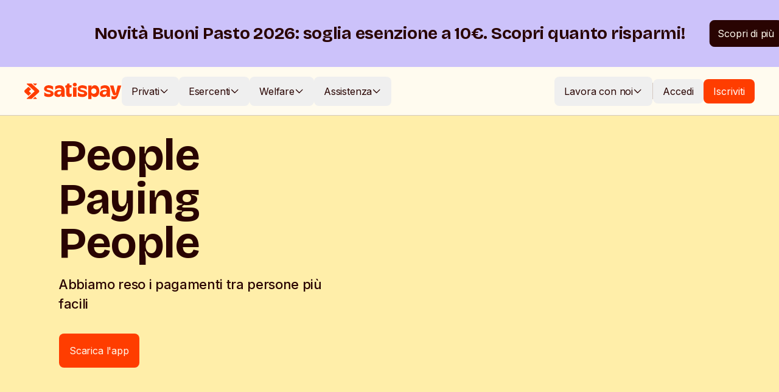

--- FILE ---
content_type: text/html; charset=utf-8
request_url: https://www.satispay.com/it-it/
body_size: 133606
content:
<!DOCTYPE html><html lang="en" class="scroll-pt-[var(--scroll-padding-top-base)] lg:scroll-pt-[var(--scroll-padding-top-lg)]"><head><meta charSet="utf-8"/><meta name="viewport" content="width=device-width, initial-scale=1"/><link rel="stylesheet" href="/_next/static/css/fef53217ab43f2c1.css" data-precedence="next"/><link rel="stylesheet" href="/_next/static/css/7cdc43182fee7102.css" data-precedence="next"/><link rel="stylesheet" href="/_next/static/css/6afa3e385e68d82e.css" data-precedence="next"/><link rel="stylesheet" href="/_next/static/css/296779bcd30993a3.css" data-precedence="next"/><link rel="preload" as="script" fetchPriority="low" href="/_next/static/chunks/webpack-7dab9c56504a12e5.js"/><script src="/_next/static/chunks/4bd1b696-0efdf8d6b05028cf.js" async=""></script><script src="/_next/static/chunks/1684-71163f8181f52cff.js" async=""></script><script src="/_next/static/chunks/main-app-ce89acfe975f0d55.js" async=""></script><script src="/_next/static/chunks/6967-36c35167a49ed7ef.js" async=""></script><script src="/_next/static/chunks/app/layout-bd84312ff0b96f20.js" async=""></script><script src="/_next/static/chunks/bf76e631-829a394878633ca7.js" async=""></script><script src="/_next/static/chunks/6304-9588b63ffc785e53.js" async=""></script><script src="/_next/static/chunks/917-9e606cdb2d1ee728.js" async=""></script><script src="/_next/static/chunks/9705-d539457486b9d356.js" async=""></script><script src="/_next/static/chunks/4015-19989e74396c63c2.js" async=""></script><script src="/_next/static/chunks/5231-9e1c1bdf7772f19d.js" async=""></script><script src="/_next/static/chunks/8687-13572c66b4bdebc9.js" async=""></script><script src="/_next/static/chunks/8945-e7595c3705c3dfe0.js" async=""></script><script src="/_next/static/chunks/549-47501de991f06ee1.js" async=""></script><script src="/_next/static/chunks/6574-c5b55d86e46caa21.js" async=""></script><script src="/_next/static/chunks/4468-f289151775dd3d57.js" async=""></script><script src="/_next/static/chunks/7324-484d3cf0900acf3f.js" async=""></script><script src="/_next/static/chunks/754-116e4f6b9160253a.js" async=""></script><script src="/_next/static/chunks/app/%5Blang%5D/page-84b582db93c0edc5.js" async=""></script><script src="/_next/static/chunks/app/%5Blang%5D/layout-7a7dc91951c7e22e.js" async=""></script><script src="/_next/static/chunks/2493-246569b46cc77cfa.js" async=""></script><script src="/_next/static/chunks/2194-afe13e99ff30564a.js" async=""></script><script src="/_next/static/chunks/6876-37820c9eb663129b.js" async=""></script><script src="/_next/static/chunks/8299-3e05e2d02c137a46.js" async=""></script><script src="/_next/static/chunks/1816-6619f3431fb238ce.js" async=""></script><script src="/_next/static/chunks/130-8c4e504b30fd473f.js" async=""></script><script src="/_next/static/chunks/app/%5Blang%5D/%5B...slug%5D/page-db87f9f6c8144b38.js" async=""></script><link rel="preload" href="https://widget.trustpilot.com/bootstrap/v5/tp.widget.bootstrap.min.js" as="script"/><meta name="next-size-adjust" content=""/><title>Satispay: app di pagamento semplice e piattaforma welfare</title><meta name="description" content="Satispay: l&#x27;app per i pagamenti di tutti i giorni. Scopri i servizi per pagare e risparmiare, gli strumenti per il Business e i prodotti Welfare per aziende."/><meta name="robots" content="index, follow"/><meta name="googlebot" content="index, follow"/><link rel="canonical" href="https://www.satispay.com/it-it/"/><link rel="alternate" hrefLang="en-it" href="https://www.satispay.com/en-it/"/><link rel="alternate" hrefLang="en-lu" href="https://www.satispay.com/en-lu/"/><link rel="alternate" hrefLang="fr-fr" href="https://www.satispay.com/fr-fr/"/><link rel="alternate" hrefLang="fr-lu" href="https://www.satispay.com/fr-lu/"/><link rel="alternate" hrefLang="it-it" href="https://www.satispay.com/it-it/"/><meta property="og:title" content="Satispay: app di pagamento semplice e piattaforma welfare"/><meta property="og:description" content="Satispay: l&#x27;app per i pagamenti di tutti i giorni. Scopri i servizi per pagare e risparmiare, gli strumenti per il Business e i prodotti Welfare per aziende."/><meta name="twitter:card" content="summary"/><meta name="twitter:title" content="Satispay: app di pagamento semplice e piattaforma welfare"/><meta name="twitter:description" content="Satispay: l&#x27;app per i pagamenti di tutti i giorni. Scopri i servizi per pagare e risparmiare, gli strumenti per il Business e i prodotti Welfare per aziende."/><meta property="al:ios:url" content="https://apps.apple.com/it/app/satispay/id790287076"/><meta property="al:ios:app_store_id" content="790287076"/><meta property="al:android:package" content="https://play.google.com/store/apps/details?id=com.satispay.customer"/><meta property="al:android:app_name" content="com.satispay.customer"/><link rel="shortcut icon" href="/favicon.ico?v=1.28.1" type="image/png"/><script>document.querySelectorAll('body link[rel="icon"], body link[rel="apple-touch-icon"]').forEach(el => document.head.appendChild(el))</script><script src="/_next/static/chunks/polyfills-42372ed130431b0a.js" noModule=""></script></head><body class="bg-primary-off-white font-inter __variable_a4bae9 __variable_f367f3"><div hidden=""><!--$--><!--/$--></div><div class="fixed top-0 z-[100] w-screen transition-all duration-400 translate-y-0" data-gtm-position_in_page="top"><div style="background-color:#CCC2FA;color:#290402;height:110px" class="flex items-center justify-center overflow-clip"><div class="relative flex h-full items-center justify-center"><img alt="" loading="lazy" width="50" height="50" decoding="async" data-nimg="1" class="absolute left-0 -translate-x-[calc(100%+0.77rem)] lg:hidden" style="color:transparent" src="https://www.datocms-assets.com/133951/1738313288-ticket_image_oblique.png"/><div class="absolute left-0 hidden aspect-[15125/6875] h-full -translate-x-[calc(100%+2.5rem)] lg:block"><img alt="" loading="lazy" decoding="async" data-nimg="fill" class="object-cover" style="position:absolute;height:100%;width:100%;left:0;top:0;right:0;bottom:0;color:transparent" src="https://www.datocms-assets.com/133951/1738313288-ticket_image_oblique.png"/></div><div class="flex flex-col gap-1"><div class="cms-paragraph hidden font-bricolage-grotesque text-[1.75rem] font-bold leading-[100%] tracking-[-0.0175rem] lg:block"><p>Novità Buoni Pasto 2026: soglia esenzione a 10€. Scopri quanto risparmi!</p>
</div><div class="cms-paragraph font-bricolage-grotesque text-[1.125rem] font-semibold leading-[1.5rem] tracking-[-0.01688rem] lg:hidden"><p><a href="https://www.satispay.com/it-it/blog/welfare-benefits/buoni-pasto-nuove-soglie-2026">Scopri le novità sui Buoni Pasto 2026!</a></p>
</div></div><div class="absolute right-0 hidden translate-x-[calc(100%+2.5rem)] lg:block"><a class="group relative inline-block inline-flex items-center gap-2 justify-center rounded-[8px] pg-md ease-setis duration-200 border-[1px] border-solid text-center bg-primary-aubergine border-primary-aubergine text-primary-off-white hover:bg-[#543535] hover:border-[#543535] px-[calc(0.875rem-1px)] py-[calc(0.625rem-1px)] underline-offset-[3px]" target="_self" href="https://www.satispay.com/it-it/blog/welfare-benefits/buoni-pasto-nuove-soglie-2026"><span class="test-center relative z-[3] inline-flex items-center justify-center gap-2">Scopri di più</span><span class="absolute bottom-0 left-0 right-0 top-0 z-[1] w-full overflow-hidden rounded-lg duration-200 ease-setis group-hover:scale-[106%]"><span class="absolute bottom-0 left-0 top-0 z-[2] w-[0%] rounded-lg duration-200 ease-setis group-hover:w-full group-hover:scale-[107%] bg-primary-red"></span></span></a></div></div></div><div class="z-[100] w-full transition-all relative"><div class="hidden w-full flex-col lg:flex"><div class="h-20 items-center justify-between border-b border-solid border-primary-aubergine border-opacity-20 bg-primary-off-white px-10 text-primary-aubergine lg:flex"><div class="flex h-full items-center gap-10"><div class="flex h-full max-w-[10rem] items-center justify-center transition-all"><img alt="" loading="lazy" width="512" height="512" decoding="async" data-nimg="1" class="object-contain" style="color:transparent" src="https://www.datocms-assets.com/133951/1720164277-group-1321316881.svg"/></div><div class="flex h-full items-center gap-3"><div class="-mb-[2px] flex h-full items-center justify-center border-b border-solid border-primary-aubergine transition-all border-opacity-0"><button class="inline-flex items-center gap-2 rounded-lg px-4 py-3 transition-all hover:bg-primary-off-white-dark pg-md">Privati<svg class="h-4 w-4 transition-all" xmlns="http://www.w3.org/2000/svg" fill="none" viewBox="0 0 25 24"><path fill="currentColor" fill-rule="evenodd" d="M3.313 7.294a1 1 0 0 1 1.414 0l7.293 7.293 7.293-7.293a1 1 0 1 1 1.414 1.414l-8 8a1 1 0 0 1-1.414 0l-8-8a1 1 0 0 1 0-1.414Z" clip-rule="evenodd"></path></svg></button></div><div class="-mb-[2px] flex h-full items-center justify-center border-b border-solid border-primary-aubergine transition-all border-opacity-0"><button class="inline-flex items-center gap-2 rounded-lg px-4 py-3 transition-all hover:bg-primary-off-white-dark pg-md">Esercenti<svg class="h-4 w-4 transition-all" xmlns="http://www.w3.org/2000/svg" fill="none" viewBox="0 0 25 24"><path fill="currentColor" fill-rule="evenodd" d="M3.313 7.294a1 1 0 0 1 1.414 0l7.293 7.293 7.293-7.293a1 1 0 1 1 1.414 1.414l-8 8a1 1 0 0 1-1.414 0l-8-8a1 1 0 0 1 0-1.414Z" clip-rule="evenodd"></path></svg></button></div><div class="-mb-[2px] flex h-full items-center justify-center border-b border-solid border-primary-aubergine transition-all border-opacity-0"><button class="inline-flex items-center gap-2 rounded-lg px-4 py-3 transition-all hover:bg-primary-off-white-dark pg-md">Welfare<svg class="h-4 w-4 transition-all" xmlns="http://www.w3.org/2000/svg" fill="none" viewBox="0 0 25 24"><path fill="currentColor" fill-rule="evenodd" d="M3.313 7.294a1 1 0 0 1 1.414 0l7.293 7.293 7.293-7.293a1 1 0 1 1 1.414 1.414l-8 8a1 1 0 0 1-1.414 0l-8-8a1 1 0 0 1 0-1.414Z" clip-rule="evenodd"></path></svg></button></div><div class="-mb-[2px] flex h-full items-center justify-center border-b border-solid border-primary-aubergine transition-all border-opacity-0"><button class="inline-flex items-center gap-2 rounded-lg px-4 py-3 transition-all hover:bg-primary-off-white-dark pg-md">Assistenza<svg class="h-4 w-4 transition-all" xmlns="http://www.w3.org/2000/svg" fill="none" viewBox="0 0 25 24"><path fill="currentColor" fill-rule="evenodd" d="M3.313 7.294a1 1 0 0 1 1.414 0l7.293 7.293 7.293-7.293a1 1 0 1 1 1.414 1.414l-8 8a1 1 0 0 1-1.414 0l-8-8a1 1 0 0 1 0-1.414Z" clip-rule="evenodd"></path></svg></button></div></div></div><div class="flex h-full items-center gap-3"><div class="-mb-[2px] flex h-full items-center justify-center border-b border-solid border-primary-aubergine transition-all border-opacity-0"><button class="inline-flex items-center gap-2 rounded-lg px-4 py-3 transition-all hover:bg-primary-off-white-dark pg-md">Lavora con noi<svg class="h-4 w-4 transition-all" xmlns="http://www.w3.org/2000/svg" fill="none" viewBox="0 0 25 24"><path fill="currentColor" fill-rule="evenodd" d="M3.313 7.294a1 1 0 0 1 1.414 0l7.293 7.293 7.293-7.293a1 1 0 1 1 1.414 1.414l-8 8a1 1 0 0 1-1.414 0l-8-8a1 1 0 0 1 0-1.414Z" clip-rule="evenodd"></path></svg></button></div><div class="h-[35%] w-[1px] bg-primary-aubergine bg-opacity-20"></div><button class="inline-flex items-center justify-center rounded-lg px-4 py-3 text-primary-aubergine transition-all hover:bg-primary-off-white-dark">Accedi</button><button class="inline-flex items-center justify-center rounded-lg bg-primary-red px-4 py-3 text-white transition-all hover:bg-[#FF6433]">Iscriviti</button></div></div></div><div class="relative text-primary-aubergine lg:hidden"><div class="relative z-[102] h-16 border-b border-solid border-primary-aubergine border-opacity-20 px-6 py-3 flex items-center justify-between" style="background-color:#FFFBEF"><div class="h-4 w-28"><img alt="" loading="lazy" width="512" height="512" decoding="async" data-nimg="1" class="object-contain" style="color:transparent" src="https://www.datocms-assets.com/133951/1720164277-group-1321316881.svg"/></div><div class="flex items-center gap-3"><div class="flex items-center gap-3"><button class="inline-flex items-center justify-center rounded-[6px] bg-primary-red px-4 py-[6px] text-white transition-all hover:bg-[#FF6433]">Iscriviti</button></div><button class="flex flex-col items-center justify-center gap-1"><div class="h-[2px] w-6 transform-gpu rounded-lg bg-primary-aubergine transition-all"></div><div class="h-[2px] w-6 transform-gpu rounded-lg bg-primary-aubergine transition-all"></div><div class="h-[2px] w-6 transform-gpu rounded-lg bg-primary-aubergine transition-all"></div></button></div></div></div></div><div class="fixed bottom-0 left-0 right-0 z-[99] hidden h-screen bg-menu-grad duration-200 lg:block pointer-events-none opacity-0" style="top:calc(110px + 1px)"></div></div><div class="content-grid bg-primary-off-white transition-all" style="padding-top:190px"><div class="full-width relative flex flex-row gap-7 px-5 py-16 md:p-16 xl:p-24 reduced_h:py-[4vh]" style="min-height:calc(100vh - 190px);background-color:#FFEEA9"><div dir="ltr" data-orientation="horizontal" class="mnt flex h-full w-full shrink-0 flex-col"><div data-state="active" data-orientation="horizontal" role="tabpanel" aria-labelledby="radix-«R8ifbdb»-trigger-NLxSSVjhRuKE-eQarw8Kpg" id="radix-«R8ifbdb»-content-NLxSSVjhRuKE-eQarw8Kpg" tabindex="0" class="ring-offset-background focus-visible:outline-none focus-visible:ring-2 focus-visible:ring-ring focus-visible:ring-offset-2 data-[state=inactive]:hidden mt-0 h-full" style="animation-duration:0s"><div class="flex h-full flex-col xl:flex-row" style="background-color:#FFEEA9;color:#290402"><div class="relative flex flex-col items-center xl:w-5/12 xl:items-start xl:justify-center"><h1 class="title-2xl text-center xl:text-start">People Paying People</h1><div class="max-xl:mb-12 mt-3 flex flex-col items-center xl:mt-4 xl:items-start"><div class="cms-paragraph pg-xl-md mb-10 text-center xl:mb-8 xl:text-start">Abbiamo reso i pagamenti tra persone più facili

</div><a class="group relative inline-block inline-flex items-center gap-2 justify-center rounded-[8px] pg-md ease-setis duration-200 border-[1px] border-solid text-center text-primary-off-white border-[transparent] px-[calc(1.125rem-1px)] py-[calc(1.0625rem-1px)] underline-offset-[3px]" target="_self" href="https://satispay.onelink.me/OoGe?af_js_web=true&amp;af_ss_ver=2_8_1&amp;pid=website&amp;c=website&amp;af_xp=custom&amp;af_dp=satispay%3A%2F%2F&amp;af_ss_ui=true"><span class="test-center relative z-[3] inline-flex items-center justify-center gap-2">Scarica l&#x27;app</span><span class="absolute bottom-0 left-0 right-0 top-0 z-[1] w-full overflow-hidden rounded-lg duration-200 ease-setis group-hover:scale-[106%] bg-primary-red"><span class="absolute bottom-0 left-0 top-0 z-[2] w-[0%] rounded-lg duration-200 ease-setis group-hover:w-full group-hover:scale-[107%] bg-primary-aubergine"></span></span></a></div></div><div class="absolute bottom-0 right-0 top-0 m-[0_auto] hidden grid-rows-2 gap-7 xl:grid xl:w-7/12 xl:grid-cols-2"><div class="relative row-span-2 ml-auto aspect-[10/17] w-10/12 self-center"><img alt="" loading="lazy" decoding="async" data-nimg="fill" class="object-cover rounded-lg" style="position:absolute;height:100%;width:100%;left:0;top:0;right:0;bottom:0;color:transparent" src="https://www.datocms-assets.com/133951/1754297772-privati_desktop_left.webp"/></div><div class="relative !mr-auto aspect-square w-10/12 self-end"><img alt="" loading="lazy" decoding="async" data-nimg="fill" class="object-cover rounded-lg" style="position:absolute;height:100%;width:100%;left:0;top:0;right:0;bottom:0;color:transparent" src="https://www.datocms-assets.com/133951/1754297772-privati_desktop_right_top.webp"/></div><div class="relative !mr-auto aspect-square w-10/12 self-start"><img alt="" loading="lazy" decoding="async" data-nimg="fill" class="object-cover rounded-lg" style="position:absolute;height:100%;width:100%;left:0;top:0;right:0;bottom:0;color:transparent" src="https://www.datocms-assets.com/133951/1762271866-website.png"/></div></div><div class="mt-10 flex w-full grow flex-col gap-9 sm:hidden"><div class="relative mx-auto h-[12.5rem] w-[21.25rem] shrink-0"><img alt="" loading="lazy" decoding="async" data-nimg="fill" class="object-cover rounded-lg" style="position:absolute;height:100%;width:100%;left:0;top:0;right:0;bottom:0;color:transparent" src="https://www.datocms-assets.com/133951/1754297796-privati_mobile_top.webp"/></div><div class="relative mx-auto h-[12.5rem] w-[21.25rem] shrink-0"><img alt="" loading="lazy" decoding="async" data-nimg="fill" class="object-cover rounded-lg" style="position:absolute;height:100%;width:100%;left:0;top:0;right:0;bottom:0;color:transparent" src="https://www.datocms-assets.com/133951/1754297797-privati_mobile_center.webp"/></div><div class="relative mx-auto h-[12.5rem] w-[21.25rem] shrink-0"><img alt="" loading="lazy" decoding="async" data-nimg="fill" class="object-cover rounded-lg" style="position:absolute;height:100%;width:100%;left:0;top:0;right:0;bottom:0;color:transparent" src="https://www.datocms-assets.com/133951/1762271866-group-3.png"/></div></div><div class="mt-10 hidden w-full grow flex-col gap-10 sm:flex xl:hidden"><div class="relative mx-auto h-[17.25rem] w-[39.25rem] shrink-0"><img alt="" loading="lazy" decoding="async" data-nimg="fill" class="object-cover rounded-lg" style="position:absolute;height:100%;width:100%;left:0;top:0;right:0;bottom:0;color:transparent" src="https://www.datocms-assets.com/133951/1754297827-privati_tablet_top.webp"/></div><div class="relative mx-auto h-[17.25rem] w-[39.25rem] shrink-0"><img alt="" loading="lazy" decoding="async" data-nimg="fill" class="object-cover rounded-lg" style="position:absolute;height:100%;width:100%;left:0;top:0;right:0;bottom:0;color:transparent" src="https://www.datocms-assets.com/133951/1754297827-privati_tablet_center.webp"/></div><div class="relative mx-auto h-[17.25rem] w-[39.25rem] shrink-0"><img alt="" loading="lazy" decoding="async" data-nimg="fill" class="object-cover rounded-lg" style="position:absolute;height:100%;width:100%;left:0;top:0;right:0;bottom:0;color:transparent" src="https://www.datocms-assets.com/133951/1762271866-ipad.png"/></div></div></div></div><div data-state="inactive" data-orientation="horizontal" role="tabpanel" aria-labelledby="radix-«R8ifbdb»-trigger-CAHUEtxOQSe7r9T4RbtAVQ" id="radix-«R8ifbdb»-content-CAHUEtxOQSe7r9T4RbtAVQ" tabindex="0" class="ring-offset-background focus-visible:outline-none focus-visible:ring-2 focus-visible:ring-ring focus-visible:ring-offset-2 data-[state=inactive]:hidden mt-0 h-full"><div class="flex h-full flex-col xl:flex-row" style="background-color:#EFFAD1;color:#290402"><div class="relative flex flex-col items-center xl:w-5/12 xl:items-start xl:justify-center"><h1 class="title-2xl text-center xl:text-start">Un piano Welfare che ti rende felice?</h1><div class="max-xl:mb-12 mt-3 flex flex-col items-center xl:mt-4 xl:items-start"><div class="cms-paragraph pg-xl-md mb-10 text-center xl:mb-8 xl:text-start">Sì, ce l’abbiamo.

</div><a class="group relative inline-block inline-flex items-center gap-2 justify-center rounded-[8px] pg-md ease-setis duration-200 border-[1px] border-solid text-center text-primary-off-white border-[transparent] px-[calc(1.125rem-1px)] py-[calc(1.0625rem-1px)] underline-offset-[3px]" target="_self" href="https://www.satispay.com/it-it/welfare/"><span class="test-center relative z-[3] inline-flex items-center justify-center gap-2">Scopri di più</span><span class="absolute bottom-0 left-0 right-0 top-0 z-[1] w-full overflow-hidden rounded-lg duration-200 ease-setis group-hover:scale-[106%] bg-primary-red"><span class="absolute bottom-0 left-0 top-0 z-[2] w-[0%] rounded-lg duration-200 ease-setis group-hover:w-full group-hover:scale-[107%] bg-primary-aubergine"></span></span></a></div></div><div class="absolute bottom-0 right-0 top-0 m-[0_auto] hidden grid-rows-2 gap-7 xl:grid xl:w-7/12 xl:grid-cols-2"><div class="relative row-span-2 ml-auto aspect-[10/17] w-10/12 self-center"><img alt="" loading="lazy" decoding="async" data-nimg="fill" class="object-cover rounded-lg" style="position:absolute;height:100%;width:100%;left:0;top:0;right:0;bottom:0;color:transparent" src="https://www.datocms-assets.com/133951/1754297857-welfare_desktop_left.webp"/></div><div class="relative !mr-auto aspect-square w-10/12 self-end"><img alt="" loading="lazy" decoding="async" data-nimg="fill" class="object-cover rounded-lg" style="position:absolute;height:100%;width:100%;left:0;top:0;right:0;bottom:0;color:transparent" src="https://www.datocms-assets.com/133951/1754297857-welfare_desktop_right_top.webp"/></div><div class="relative !mr-auto aspect-square w-10/12 self-start"><img alt="" loading="lazy" decoding="async" data-nimg="fill" class="object-cover rounded-lg" style="position:absolute;height:100%;width:100%;left:0;top:0;right:0;bottom:0;color:transparent" src="https://www.datocms-assets.com/133951/1754297857-welfare_desktop_right_bottom.webp"/></div></div><div class="mt-10 flex w-full grow flex-col gap-9 sm:hidden"><div class="relative mx-auto h-[12.5rem] w-[21.25rem] shrink-0"><img alt="" loading="lazy" decoding="async" data-nimg="fill" class="object-cover rounded-lg" style="position:absolute;height:100%;width:100%;left:0;top:0;right:0;bottom:0;color:transparent" src="https://www.datocms-assets.com/133951/1754297884-welfare_mobile_top.webp"/></div><div class="relative mx-auto h-[12.5rem] w-[21.25rem] shrink-0"><img alt="" loading="lazy" decoding="async" data-nimg="fill" class="object-cover rounded-lg" style="position:absolute;height:100%;width:100%;left:0;top:0;right:0;bottom:0;color:transparent" src="https://www.datocms-assets.com/133951/1754297883-welfare_mobile_center.webp"/></div><div class="relative mx-auto h-[12.5rem] w-[21.25rem] shrink-0"><img alt="" loading="lazy" decoding="async" data-nimg="fill" class="object-cover rounded-lg" style="position:absolute;height:100%;width:100%;left:0;top:0;right:0;bottom:0;color:transparent" src="https://www.datocms-assets.com/133951/1754297883-welfare_mobile_bottom.webp"/></div></div><div class="mt-10 hidden w-full grow flex-col gap-10 sm:flex xl:hidden"><div class="relative mx-auto h-[17.25rem] w-[39.25rem] shrink-0"><img alt="" loading="lazy" decoding="async" data-nimg="fill" class="object-cover rounded-lg" style="position:absolute;height:100%;width:100%;left:0;top:0;right:0;bottom:0;color:transparent" src="https://www.datocms-assets.com/133951/1754297907-welfare_tablet_top.webp"/></div><div class="relative mx-auto h-[17.25rem] w-[39.25rem] shrink-0"><img alt="" loading="lazy" decoding="async" data-nimg="fill" class="object-cover rounded-lg" style="position:absolute;height:100%;width:100%;left:0;top:0;right:0;bottom:0;color:transparent" src="https://www.datocms-assets.com/133951/1754297907-welfare_tablet_center.webp"/></div><div class="relative mx-auto h-[17.25rem] w-[39.25rem] shrink-0"><img alt="" loading="lazy" decoding="async" data-nimg="fill" class="object-cover rounded-lg" style="position:absolute;height:100%;width:100%;left:0;top:0;right:0;bottom:0;color:transparent" src="https://www.datocms-assets.com/133951/1754297907-welfare_tablet_bottom.webp"/></div></div></div></div></div></div><div class="min-h-[100vh] flex flex-col items-center justify-center gap-16 text-center text-primary-aubergine lg:gap-20" data-gtm-position_in_page="slice-2"><h2 class="font-normal lg:font-normal title-md animate-on-scroll hidden max-w-[75.5%] lg:block"><strong>Siamo l'app di pagamento che mette al centro le persone: privati, negozi e aziende.</strong> Per noi pagare è un po' come dire “piacere di conoscerti”.</h2><h2 class="font-normal lg:font-normal title-md animate-on-scroll block lg:hidden"><strong>Siamo l'app di pagamento che mette al centro le persone: privati, negozi e aziende.</strong> Per noi pagare è un po' come dire “piacere di conoscerti”.</h2><div class="animate-on-scroll flex flex-col items-center justify-center gap-8"><div class="flex flex-col items-center justify-center"><p class="pg-lg relative gap-2 ease-in-out" style="transform:translateX(-NaNpx) translateX(-0.25rem)"><span>L’app di pagamento amata da</span><span class="absolute ml-2 inline-flex flex-col"><span class="absolute left-0 top-0 text-center font-semibold ease-in-out" aria-hidden="false">Maria</span><span class="absolute left-0 top-0 text-center font-semibold ease-in-out translate-y-[24px] opacity-0" aria-hidden="true">Marco</span><span class="absolute left-0 top-0 text-center font-semibold ease-in-out -translate-y-[48px] opacity-0" aria-hidden="true">Chiara</span></span></p><div class="cms-paragraph pg-lg"><p>e altri 6 milioni di utenti e oltre 400 mila negozi </p>
</div></div><a class="flex gap-1 [&amp;:hover_.trust-pilot-label]:underline" target="_blank" href="https://apps.apple.com/it/app/satispay/id790287076"><div class="h-5 w-5"><img alt="" loading="lazy" width="128" height="128" decoding="async" data-nimg="1" class="object-contain" style="color:transparent" src="https://www.datocms-assets.com/133951/1718722450-star-favorite-24.svg"/></div><p class="pg-sm trust-pilot-label underline-offset-[3px]">Recensioni 4,8/5</p></a></div></div><div class="full-width animate-on-scroll-short relative hide-nowhere" data-gtm-position_in_page="slice-3"><div class="min-h-[57.5rem]"><div class="relative px-4 lg:absolute lg:inset-6 lg:px-0"><div class="flex h-full flex-col gap-12 lg:flex-row lg:gap-2"><div class="grid h-full w-full grid-rows-[65%_35%] duration-200 lg:basis-[50%]"><div class="h-full"><div class="relative max-[1023px]:rounded-lg h-full min-h-[400px] w-full overflow-hidden lg:min-h-[initial] lg:rounded-l-lg"><img alt="" loading="lazy" decoding="async" data-nimg="fill" class="object-cover rounded-none" style="position:absolute;height:100%;width:100%;left:0;top:0;right:0;bottom:0;color:transparent;z-index:-10" src="https://www.datocms-assets.com/133951/1722373776-offfi_dsc8344.jpg"/><div class="image-gradient-tr absolute left-0 top-0 hidden h-full w-full transition-all duration-500 lg:block opacity-0"></div></div></div><div class="flex flex-col items-start gap-3 pb-12 pt-4 lg:max-w-[82.5%] lg:pb-6 lg:pt-6"><span class="pg-xs-bold uppercase text-primary-aubergine">Privati</span><h3 class="text-primary-aubergine pg-lg-bold lg:title-xs">Ci piace semplificarti la vita, almeno per pagare</h3><div class="cms-paragraph pg-lg text-primary-aubergine lg:mb-3 lg:opacity-0 lg:animate-custom-fade"><p>Con Satispay fai tutto dal tuo telefono, e lo fai in un lampo: paghi nei negozi e online, scambi denaro con i tuoi contatti, crei Salvadanai e investi.</p>
</div></div></div><div class="grid h-full w-full grid-rows-[65%_35%] duration-200 lg:basis-[25%]"><div class="h-full"><div class="relative max-[1023px]:rounded-lg h-full min-h-[400px] w-full overflow-hidden lg:min-h-[initial]"><img alt="Un&#x27;esercente riceve agevolmente un pagamento su Satispay Business" loading="lazy" decoding="async" data-nimg="fill" class="object-cover rounded-none" style="position:absolute;height:100%;width:100%;left:0;top:0;right:0;bottom:0;color:transparent;z-index:-10" src="https://www.datocms-assets.com/133951/1721896762-offfi_dsc8815.jpg"/><div class="image-gradient-tr absolute left-0 top-0 hidden h-full w-full transition-all duration-500 lg:block opacity-60"></div></div></div><div class="flex flex-col items-start gap-3 pb-12 pt-4 lg:max-w-[82.5%] lg:pb-6 lg:pt-6"><span class="pg-xs-bold uppercase text-primary-aubergine">Business</span><h3 class="text-primary-aubergine pg-lg-bold lg:pg-xl-bold lg:leading-[100%]">A fianco del tuo business, in ogni pagamento</h3><div class="cms-paragraph pg-lg text-primary-aubergine lg:mb-3 lg:opacity-0"><p>Proponi un metodo di pagamento amato dai tuoi clienti, quelli che hai già e quelli futuri. Amplia la tua rete con commissioni davvero basse che ti fanno risparmiare.</p>
</div></div></div><div class="grid h-full w-full grid-rows-[65%_35%] duration-200 lg:basis-[25%]"><div class="h-full"><div class="relative max-[1023px]:rounded-lg h-full min-h-[400px] w-full overflow-hidden lg:min-h-[initial] lg:rounded-r-lg"><img alt="" loading="lazy" decoding="async" data-nimg="fill" class="object-cover rounded-none" style="position:absolute;height:100%;width:100%;left:0;top:0;right:0;bottom:0;color:transparent;z-index:-10" src="https://www.datocms-assets.com/133951/1722457052-shutterstock_2389564153.jpg"/><div class="image-gradient-tr absolute left-0 top-0 hidden h-full w-full transition-all duration-500 lg:block opacity-60"></div></div></div><div class="flex flex-col items-start gap-3 pb-12 pt-4 lg:max-w-[82.5%] lg:pb-6 lg:pt-6"><span class="pg-xs-bold uppercase text-primary-aubergine">Welfare</span><h3 class="text-primary-aubergine pg-lg-bold lg:pg-xl-bold lg:leading-[100%]">Ti offriamo i Buoni Pasto che hai sempre sognato</h3><div class="cms-paragraph pg-lg text-primary-aubergine lg:mb-3 lg:opacity-0"><p>Sono pieni di vantaggi per le piccole e le grandi aziende, ma ancor più per team e dipendenti. Fatti voler bene con una scelta digitale, comoda, etica e semplice da usare.</p>
</div></div></div></div></div></div></div><div data-gtm-position_in_page="slice-4"><div class="hidden bg-transparent lg:block" style="height:160px"></div><div class="bg-transparent lg:hidden" style="height:160px"></div><div class="flex flex-col items-center justify-center gap-8 text-center text-primary-aubergine"><h2 class="font-normal lg:font-normal title-md animate-on-scroll hidden max-w-[65%] lg:block"><strong>Oltre 6 milioni di persone ci scelgono per le spese quotidiane o per scambiarsi denaro in pochi secondi. Tu puoi usarci così.</strong></h2><h2 class="font-normal lg:font-normal title-md animate-on-scroll lg:hidden"><strong>Oltre 6 milioni di persone ci scelgono per le spese quotidiane o per scambiarsi denaro in pochi secondi. Tu puoi usarci così.</strong></h2></div><div class="hidden bg-transparent lg:block" style="height:160px"></div><div class="bg-transparent lg:hidden" style="height:160px"></div></div><div class="full-width w-full overflow-clip" data-gtm-position_in_page="slice-5"><div class="relative h-[100dvh] overflow-clip transition-all duration-300"><img alt="" loading="lazy" decoding="async" data-nimg="fill" class="relative z-[5] h-full w-full overflow-hidden object-cover" style="position:absolute;height:100%;width:100%;left:0;top:0;right:0;bottom:0;color:transparent" src="https://www.datocms-assets.com/133951/1721314605-un-sacco_dsc3769.jpg"/><div class="absolute inset-0 z-[6] bg-[rgba(0,0,0,0.2)]"></div><div class="absolute left-0 right-0 top-0 z-[10] w-full px-4 lg:bottom-0 lg:top-[initial] lg:px-6"><div class="flex items-center gap-1 pt-2 lg:pb-[14px] lg:pt-0"><button type="button" class="relative flex-1 cursor-pointer py-4"><div class="h-[5px] bg-neutral-0 bg-opacity-60"><div class="absolute left-0 top-1/2 h-[5px] w-[0%] -translate-y-1/2 bg-neutral-0 ease-linear"></div></div></button><button type="button" class="relative flex-1 cursor-pointer py-4"><div class="h-[5px] bg-neutral-0 bg-opacity-60"><div class="absolute left-0 top-1/2 h-[5px] w-[0%] -translate-y-1/2 bg-neutral-0 ease-linear"></div></div></button><button type="button" class="relative flex-1 cursor-pointer py-4"><div class="h-[5px] bg-neutral-0 bg-opacity-60"><div class="absolute left-0 top-1/2 h-[5px] w-[0%] -translate-y-1/2 bg-neutral-0 ease-linear"></div></div></button><button type="button" class="relative flex-1 cursor-pointer py-4"><div class="h-[5px] bg-neutral-0 bg-opacity-60"><div class="absolute left-0 top-1/2 h-[5px] w-[0%] -translate-y-1/2 bg-neutral-0 ease-linear"></div></div></button></div></div></div></div><div class="full-width content-grid relative py-16 lg:py-20 hide-nowhere" style="background-color:#FFFBEF;color:#290402" data-gtm-position_in_page="slice-6"><div class="flex flex-col gap-12 lg:flex-row lg:items-center lg:gap-20"><div class="flex flex-col gap-8 lg:gap-10"><h2 class="title-lg animate-on-scroll">Sono arrivati i Buoni Acquisto Satispay</h2><div class="cms-paragraph pg-lg animate-on-scroll"><p>Spendibili dai tuoi collaboratori all’interno della rete di spendibilità per il welfare aziendale più estesa d’Italia, con oltre 400.000 strutture convenzionate Facili da usare e rapidi da gestire, senza complicazioni burocratiche.</p>
</div><div class="animate-on-scroll mt-4 w-fit lg:mt-0"><a class="group relative inline-block inline-flex items-center gap-2 justify-center rounded-[8px] pg-md ease-setis duration-200 border-[1px] border-solid text-center text-primary-aubergine hover:text-primary-off-white border-[transparent] px-[calc(1.125rem-1px)] py-[calc(1.0625rem-1px)] underline-offset-[3px]" target="_self" href="/it-it/welfare/buoni-acquisto-come-funzionano/"><span class="test-center relative z-[3] inline-flex items-center justify-center gap-2">Ti raccontiamo tutto</span><span class="absolute bottom-0 left-0 right-0 top-0 z-[1] w-full overflow-hidden rounded-lg duration-200 ease-setis group-hover:scale-[106%] border border-solid border-primary-aubergine bg-[transparent]"><span class="absolute bottom-0 left-0 top-0 z-[2] w-[0%] rounded-lg duration-200 ease-setis group-hover:w-full group-hover:scale-[107%] bg-primary-aubergine"></span></span></a></div></div><div class="animate-on-scroll relative aspect-[21/26] h-[26rem] lg:aspect-[35/42] lg:h-[42rem]"><img alt="Utilizzare i Buoni Acquisto Satispay e capire il loro funzionamento" loading="lazy" decoding="async" data-nimg="fill" class="rounded-lg object-cover" style="position:absolute;height:100%;width:100%;left:0;top:0;right:0;bottom:0;color:transparent" src="https://www.datocms-assets.com/133951/1723200450-pexels-mart-production-7679868.webp"/></div></div></div><div data-gtm-position_in_page="slice-7"><div class="hidden bg-transparent lg:block" style="height:160px"></div><div class="bg-transparent lg:hidden" style="height:40px"></div><div class="flex flex-col items-center justify-center gap-8 text-center text-primary-aubergine"><h2 class="font-normal lg:font-normal title-md animate-on-scroll hidden max-w-[65%] lg:block"><strong>“Utilissima, comoda e pratica. Puoi pagare piccole e grandi somme. Inoltre integra tante altre funzioni tra cui la possibilità di pagare il bollo auto, pagare cedolini postali ed effettuare ricariche. Fantastica!”</strong></h2><h2 class="font-normal lg:font-normal title-md animate-on-scroll lg:hidden"><strong>"Utilissima, comoda e pratica. Puoi pagare piccole e grandi somme. E integra tante altre funzioni utili tra cui il pagamento del bollo auto, dei cedolini, e la possibilità di effettuare ricariche. Fantastica."</strong></h2><div class="cms-paragraph pg-md animate-on-scroll lg:max-w-[50%]"><p>Andrea, cliente da 1 anno²</p>
</div></div><div class="hidden bg-transparent lg:block" style="height:10px"></div><div class="bg-transparent lg:hidden" style="height:5px"></div></div><div class="full-width content-grid overflow-hidden py-16 text-primary-aubergine lg:py-20 hide-nowhere" data-gtm-position_in_page="slice-8"><div class="full-width content-grid gap-y-12"><h3 class="pg-xl-bold animate-on-scroll self-center text-center">Oltre 400 mila tra piccole e grandi aziende ci hanno già scelto. Eccone alcune.</h3><div class="relative full-width" role="region" aria-roledescription="carousel" gap="20"><div class="full-width animate-on-scroll overflow-visible px-6"><div class="flex -ml-20 full-width h-fit"><div role="group" aria-roledescription="slide" class="min-w-0 shrink-0 grow-0 pl-20 flex h-[6rem] basis-[15rem] items-center justify-center"><img alt="" loading="lazy" width="512" height="512" decoding="async" data-nimg="1" class="max-h-full object-contain" style="color:transparent" src="https://www.datocms-assets.com/133951/1721903065-decathlon.svg"/></div><div role="group" aria-roledescription="slide" class="min-w-0 shrink-0 grow-0 pl-20 flex h-[6rem] basis-[15rem] items-center justify-center"><img alt="" loading="lazy" width="512" height="512" decoding="async" data-nimg="1" class="max-h-full object-contain" style="color:transparent" src="https://www.datocms-assets.com/133951/1721903103-tiger.svg"/></div><div role="group" aria-roledescription="slide" class="min-w-0 shrink-0 grow-0 pl-20 flex h-[6rem] basis-[15rem] items-center justify-center"><img alt="" loading="lazy" width="512" height="512" decoding="async" data-nimg="1" class="max-h-full object-contain" style="color:transparent" src="https://www.datocms-assets.com/133951/1721903208-la-feltrinelli.svg"/></div><div role="group" aria-roledescription="slide" class="min-w-0 shrink-0 grow-0 pl-20 flex h-[6rem] basis-[15rem] items-center justify-center"><img alt="" loading="lazy" width="512" height="512" decoding="async" data-nimg="1" class="max-h-full object-contain" style="color:transparent" src="https://www.datocms-assets.com/133951/1721903225-ovs.svg"/></div><div role="group" aria-roledescription="slide" class="min-w-0 shrink-0 grow-0 pl-20 flex h-[6rem] basis-[15rem] items-center justify-center"><img alt="" loading="lazy" width="512" height="512" decoding="async" data-nimg="1" class="max-h-full object-contain" style="color:transparent" src="https://www.datocms-assets.com/133951/1721903237-terranova.svg"/></div><div role="group" aria-roledescription="slide" class="min-w-0 shrink-0 grow-0 pl-20 flex h-[6rem] basis-[15rem] items-center justify-center"><img alt="" loading="lazy" width="512" height="512" decoding="async" data-nimg="1" class="max-h-full object-contain" style="color:transparent" src="https://www.datocms-assets.com/133951/1721903248-rinascimento.svg"/></div><div role="group" aria-roledescription="slide" class="min-w-0 shrink-0 grow-0 pl-20 flex h-[6rem] basis-[15rem] items-center justify-center"><img alt="" loading="lazy" width="512" height="512" decoding="async" data-nimg="1" class="max-h-full object-contain" style="color:transparent" src="https://www.datocms-assets.com/133951/1721903260-benetton.svg"/></div><div role="group" aria-roledescription="slide" class="min-w-0 shrink-0 grow-0 pl-20 flex h-[6rem] basis-[15rem] items-center justify-center"><img alt="" loading="lazy" width="512" height="512" decoding="async" data-nimg="1" class="max-h-full object-contain" style="color:transparent" src="https://www.datocms-assets.com/133951/1721903271-gamestop.svg"/></div><div role="group" aria-roledescription="slide" class="min-w-0 shrink-0 grow-0 pl-20 flex h-[6rem] basis-[15rem] items-center justify-center"><img alt="" loading="lazy" width="512" height="512" decoding="async" data-nimg="1" class="max-h-full object-contain" style="color:transparent" src="https://www.datocms-assets.com/133951/1721903283-mondadori.svg"/></div><div role="group" aria-roledescription="slide" class="min-w-0 shrink-0 grow-0 pl-20 flex h-[6rem] basis-[15rem] items-center justify-center"><img alt="" loading="lazy" width="512" height="512" decoding="async" data-nimg="1" class="max-h-full object-contain" style="color:transparent" src="https://www.datocms-assets.com/133951/1721903296-motivi.svg"/></div><div role="group" aria-roledescription="slide" class="min-w-0 shrink-0 grow-0 pl-20 flex h-[6rem] basis-[15rem] items-center justify-center"><img alt="" loading="lazy" width="512" height="512" decoding="async" data-nimg="1" class="max-h-full object-contain" style="color:transparent" src="https://www.datocms-assets.com/133951/1721930565-carrefour.svg"/></div><div role="group" aria-roledescription="slide" class="min-w-0 shrink-0 grow-0 pl-20 flex h-[6rem] basis-[15rem] items-center justify-center"><img alt="" loading="lazy" width="512" height="512" decoding="async" data-nimg="1" class="max-h-full object-contain" style="color:transparent" src="https://www.datocms-assets.com/133951/1721930552-tigros.svg"/></div><div role="group" aria-roledescription="slide" class="min-w-0 shrink-0 grow-0 pl-20 flex h-[6rem] basis-[15rem] items-center justify-center"><img alt="" loading="lazy" width="512" height="512" decoding="async" data-nimg="1" class="max-h-full object-contain" style="color:transparent" src="https://www.datocms-assets.com/133951/1721930539-kiko.svg"/></div><div role="group" aria-roledescription="slide" class="min-w-0 shrink-0 grow-0 pl-20 flex h-[6rem] basis-[15rem] items-center justify-center"><img alt="" loading="lazy" width="512" height="512" decoding="async" data-nimg="1" class="max-h-full object-contain" style="color:transparent" src="https://www.datocms-assets.com/133951/1721930525-dr-max.svg"/></div><div role="group" aria-roledescription="slide" class="min-w-0 shrink-0 grow-0 pl-20 flex h-[6rem] basis-[15rem] items-center justify-center"><img alt="" loading="lazy" width="512" height="512" decoding="async" data-nimg="1" class="max-h-full object-contain" style="color:transparent" src="https://www.datocms-assets.com/133951/1721930513-medi-market.svg"/></div><div role="group" aria-roledescription="slide" class="min-w-0 shrink-0 grow-0 pl-20 flex h-[6rem] basis-[15rem] items-center justify-center"><img alt="" loading="lazy" width="512" height="512" decoding="async" data-nimg="1" class="max-h-full object-contain" style="color:transparent" src="https://www.datocms-assets.com/133951/1721930498-douglas.svg"/></div><div role="group" aria-roledescription="slide" class="min-w-0 shrink-0 grow-0 pl-20 flex h-[6rem] basis-[15rem] items-center justify-center"><img alt="" loading="lazy" width="512" height="512" decoding="async" data-nimg="1" class="max-h-full object-contain" style="color:transparent" src="https://www.datocms-assets.com/133951/1721930449-miscusi.svg"/></div><div role="group" aria-roledescription="slide" class="min-w-0 shrink-0 grow-0 pl-20 flex h-[6rem] basis-[15rem] items-center justify-center"><img alt="" loading="lazy" width="512" height="512" decoding="async" data-nimg="1" class="max-h-full object-contain" style="color:transparent" src="https://www.datocms-assets.com/133951/1721930872-pescaria.svg"/></div><div role="group" aria-roledescription="slide" class="min-w-0 shrink-0 grow-0 pl-20 flex h-[6rem] basis-[15rem] items-center justify-center"><img alt="" loading="lazy" width="512" height="512" decoding="async" data-nimg="1" class="max-h-full object-contain" style="color:transparent" src="https://www.datocms-assets.com/133951/1721654867-buger-king.svg"/></div><div role="group" aria-roledescription="slide" class="min-w-0 shrink-0 grow-0 pl-20 flex h-[6rem] basis-[15rem] items-center justify-center"><img alt="" loading="lazy" width="512" height="512" decoding="async" data-nimg="1" class="max-h-full object-contain" style="color:transparent" src="https://www.datocms-assets.com/133951/1721654701-autogrill.svg"/></div><div role="group" aria-roledescription="slide" class="min-w-0 shrink-0 grow-0 pl-20 flex h-[6rem] basis-[15rem] items-center justify-center"><img alt="" loading="lazy" width="512" height="512" decoding="async" data-nimg="1" class="max-h-full object-contain" style="color:transparent" src="https://www.datocms-assets.com/133951/1721930387-trenitalia.svg"/></div><div role="group" aria-roledescription="slide" class="min-w-0 shrink-0 grow-0 pl-20 flex h-[6rem] basis-[15rem] items-center justify-center"><img alt="" loading="lazy" width="512" height="512" decoding="async" data-nimg="1" class="max-h-full object-contain" style="color:transparent" src="https://www.datocms-assets.com/133951/1721930399-veralab.svg"/></div><div role="group" aria-roledescription="slide" class="min-w-0 shrink-0 grow-0 pl-20 flex h-[6rem] basis-[15rem] items-center justify-center"><img alt="" loading="lazy" width="512" height="512" decoding="async" data-nimg="1" class="max-h-full object-contain" style="color:transparent" src="https://www.datocms-assets.com/133951/1721930437-vivaticket.svg"/></div><div role="group" aria-roledescription="slide" class="min-w-0 shrink-0 grow-0 pl-20 flex h-[6rem] basis-[15rem] items-center justify-center"><img alt="" loading="lazy" width="512" height="512" decoding="async" data-nimg="1" class="max-h-full object-contain" style="color:transparent" src="https://www.datocms-assets.com/133951/1721930413-atida-efarma.svg"/></div><div role="group" aria-roledescription="slide" class="min-w-0 shrink-0 grow-0 pl-20 flex h-[6rem] basis-[15rem] items-center justify-center"><img alt="" loading="lazy" width="512" height="512" decoding="async" data-nimg="1" class="max-h-full object-contain" style="color:transparent" src="https://www.datocms-assets.com/133951/1721930426-q8.svg"/></div></div></div></div></div></div><div class="h-5 bg-transparent hide-nowhere"></div><div class="full-width content-grid relative overflow-x-clip pb-16 pt-16 lg:pb-20 lg:pt-12 hide-nowhere" style="background-color:#CCC2FA;color:#290402"><div class="full-width absolute z-[20] overflow-hidden absolute top-[-1.25rem] left-0 right-0 h-10" style="mask-image:url(&quot;/_next/static/media/Pattern3.94176288.svg&quot;);background-repeat:repeat-x;background-position-x:0;background-size:auto 100%;background-color:#CCC2FA"></div><div class="full-width absolute z-[20] overflow-hidden absolute bottom-[-1.25rem] left-0 right-0 rotate-180 h-10" style="mask-image:url(&quot;/_next/static/media/Pattern3.94176288.svg&quot;);background-repeat:repeat-x;background-position-x:0;background-size:auto 100%;background-color:#CCC2FA"></div><div class="relative flex flex-col gap-8 overflow-visible lg:gap-16" role="region" aria-roledescription="carousel" gap="6"><div class="flex w-full items-end justify-between"><div class="flex flex-col gap-5"><h2 class="title-md">Satispay News</h2><div class="cms-paragraph pg-lg"><p>Piccoli pezzi di vita che raccontano come stiamo crescendo, noi e l’app</p>
</div></div><div class="hidden justify-end gap-2 lg:flex lg:justify-start"><button class="inline-flex items-center gap-2 justify-center rounded-[8px] pg-md transition-all ease-out duration-300 border-[1px] border-solid disabled:border-neutral-300 bg-transparent text-primary-aubergine border-primary-aubergine disabled:text-neutral-300 enabled:hover:bg-primary-aubergine enabled:hover:text-primary-off-white disabled:bg-transparent p-[calc(0.75rem-1px)] h-10 w-10" disabled=""><svg class="h-8 w-8" xmlns="http://www.w3.org/2000/svg" fill="none" viewBox="0 0 25 24"><path fill="currentColor" fill-rule="evenodd" d="M16.724 3.294a1 1 0 0 1 0 1.414L9.43 12.001l7.293 7.293a1 1 0 0 1-1.415 1.414l-8-8a1 1 0 0 1 0-1.414l8-8a1 1 0 0 1 1.415 0Z" clip-rule="evenodd"></path></svg><span class="sr-only">Previous slide</span></button><button class="inline-flex items-center gap-2 justify-center rounded-[8px] pg-md transition-all ease-out duration-300 border-[1px] border-solid disabled:border-neutral-300 bg-transparent text-primary-aubergine border-primary-aubergine disabled:text-neutral-300 enabled:hover:bg-primary-aubergine enabled:hover:text-primary-off-white disabled:bg-transparent p-[calc(0.75rem-1px)] h-10 w-10" disabled=""><svg class="h-8 w-8" xmlns="http://www.w3.org/2000/svg" fill="none" viewBox="0 0 25 24"><path fill="currentColor" fill-rule="evenodd" d="M7.308 20.708a1 1 0 0 1 0-1.414L14.6 12 7.308 4.708a1 1 0 0 1 1.414-1.414l8 8a1 1 0 0 1 0 1.414l-8 8a1 1 0 0 1-1.414 0Z" clip-rule="evenodd"></path></svg><span class="sr-only">Next slide</span></button></div></div><div class="flex flex-col gap-6"><div class="overflow-visible"><div class="flex -ml-6"><div role="group" aria-roledescription="slide" class="min-w-0 shrink-0 grow-0 basis-full pl-6 sm:basis-1/2 lg:basis-1/3"><div class="relative flex h-full flex-col gap-4"><a class="flex h-full w-full flex-col gap-8" target="_self" href="/it-it/blog/welfare-benefits/buoni-pasto-nuove-soglie-2026/"><div class="relative w-full aspect-[19/18] lg:aspect-[24/15]"><img alt="" loading="lazy" decoding="async" data-nimg="fill" class="object-cover rounded-lg" style="position:absolute;height:100%;width:100%;left:0;top:0;right:0;bottom:0;color:transparent" src="https://www.datocms-assets.com/133951/1766480283-satispay_berbere_13385.jpg"/></div><div class="flex flex-col gap-1"><div class="pg-sm flex items-center gap-[0.4rem]"><span>1 Gennaio, 2026</span></div><h3 class="article-heading pg-lg-bold justify-start underline-offset-[3px]">Buoni Pasto 2026: nuova soglia esenzione a 10€ e vantaggi fiscali per le aziende</h3></div></a><div class="flex w-full flex-wrap gap-2"><a class="rounded-[6.25rem] border border-solid border-primary-aubergine bg-transparent px-3 py-1 text-sm text-primary-aubergine" target="_self" href="/it-it/blog/welfare-benefits/">Welfare &amp; Benefits</a><a class="rounded-[6.25rem] border border-solid border-primary-aubergine bg-transparent px-3 py-1 text-sm text-primary-aubergine" target="_self" href="/it-it/blog/welfare-benefits/?articles-subcategory=buoni-pasto">Buoni Pasto</a></div></div></div><div role="group" aria-roledescription="slide" class="min-w-0 shrink-0 grow-0 basis-full pl-6 sm:basis-1/2 lg:basis-1/3"><div class="relative flex h-full flex-col gap-4"><a class="flex h-full w-full flex-col gap-8" target="_self" href="/it-it/blog/voci-da-satispay/bnpl-backstage/"><div class="relative w-full aspect-[19/18] lg:aspect-[24/15]"><img alt="" loading="lazy" decoding="async" data-nimg="fill" class="object-cover rounded-lg" style="position:absolute;height:100%;width:100%;left:0;top:0;right:0;bottom:0;color:transparent" src="https://www.datocms-assets.com/133951/1764595882-img_0652.jpg"/></div><div class="flex flex-col gap-1"><div class="pg-sm flex items-center gap-[0.4rem]"><span>5 Dicembre 2025</span></div><h3 class="article-heading pg-lg-bold justify-start underline-offset-[3px]">Cosa abbiamo sbagliato (e indovinato) costruendo il BNPL </h3></div></a><div class="flex w-full flex-wrap gap-2"><a class="rounded-[6.25rem] border border-solid border-primary-aubergine bg-transparent px-3 py-1 text-sm text-primary-aubergine" target="_self" href="/it-it/blog/voci-da-satispay/">Voci da Satispay</a></div></div></div><div role="group" aria-roledescription="slide" class="min-w-0 shrink-0 grow-0 basis-full pl-6 sm:basis-1/2 lg:basis-1/3"><div class="relative flex h-full flex-col gap-4"><a class="flex h-full w-full flex-col gap-8" target="_self" href="/it-it/blog/voci-da-satispay/ios-developer-at-satispay/"><div class="relative w-full aspect-[19/18] lg:aspect-[24/15]"><img alt="" loading="lazy" decoding="async" data-nimg="fill" class="object-cover rounded-lg" style="position:absolute;height:100%;width:100%;left:0;top:0;right:0;bottom:0;color:transparent" src="https://www.datocms-assets.com/133951/1762167832-img_0529.jpg"/></div><div class="flex flex-col gap-1"><div class="pg-sm flex items-center gap-[0.4rem]"><span>10 novembre 2025</span></div><h3 class="article-heading pg-lg-bold justify-start underline-offset-[3px]">&quot;Un vero salto di qualità&quot;: la storia di Matteo, Senior iOS Developer in Satispay</h3></div></a><div class="flex w-full flex-wrap gap-2"><a class="rounded-[6.25rem] border border-solid border-primary-aubergine bg-transparent px-3 py-1 text-sm text-primary-aubergine" target="_self" href="/it-it/blog/voci-da-satispay/">Voci da Satispay</a></div></div></div><div role="group" aria-roledescription="slide" class="min-w-0 shrink-0 grow-0 basis-full pl-6 sm:basis-1/2 lg:basis-1/3"><div class="relative flex h-full flex-col gap-4"><a class="flex h-full w-full flex-col gap-8" target="_self" href="/it-it/blog/voci-da-satispay/moving-to-luxembourg/"><div class="relative w-full aspect-[19/18] lg:aspect-[24/15]"><img alt="" loading="lazy" decoding="async" data-nimg="fill" class="object-cover rounded-lg" style="position:absolute;height:100%;width:100%;left:0;top:0;right:0;bottom:0;color:transparent" src="https://www.datocms-assets.com/133951/1756478737-1.png"/></div><div class="flex flex-col gap-1"><div class="pg-sm flex items-center gap-[0.4rem]"><span>24 settembre 2025</span></div><h3 class="article-heading pg-lg-bold justify-start underline-offset-[3px]">Perché il Lussemburgo? Il nostro team racconta com&#x27;è davvero.</h3></div></a><div class="flex w-full flex-wrap gap-2"><a class="rounded-[6.25rem] border border-solid border-primary-aubergine bg-transparent px-3 py-1 text-sm text-primary-aubergine" target="_self" href="/it-it/blog/voci-da-satispay/">Voci da Satispay</a></div></div></div><div role="group" aria-roledescription="slide" class="min-w-0 shrink-0 grow-0 basis-full pl-6 sm:basis-1/2 lg:basis-1/3"><div class="relative flex h-full flex-col gap-4"><a class="flex h-full w-full flex-col gap-8" target="_self" href="/it-it/blog/voci-da-satispay/data-engineer-satispay/"><div class="relative w-full aspect-[19/18] lg:aspect-[24/15]"><img alt="" loading="lazy" decoding="async" data-nimg="fill" class="object-cover rounded-lg" style="position:absolute;height:100%;width:100%;left:0;top:0;right:0;bottom:0;object-position:50% 35%;color:transparent" src="https://www.datocms-assets.com/133951/1757673333-img_7339.png"/></div><div class="flex flex-col gap-1"><div class="pg-sm flex items-center gap-[0.4rem]"><span>1 Settembre, 2025</span></div><h3 class="article-heading pg-lg-bold justify-start underline-offset-[3px]">La missione di Eknid, Data Engineer in Satispay</h3></div></a><div class="flex w-full flex-wrap gap-2"><a class="rounded-[6.25rem] border border-solid border-primary-aubergine bg-transparent px-3 py-1 text-sm text-primary-aubergine" target="_self" href="/it-it/blog/voci-da-satispay/">Voci da Satispay</a></div></div></div><div role="group" aria-roledescription="slide" class="min-w-0 shrink-0 grow-0 basis-full pl-6 sm:basis-1/2 lg:basis-1/3"><div class="relative flex h-full flex-col gap-4"><a class="flex h-full w-full flex-col gap-8" target="_self" href="/it-it/blog/welfare-benefits/transizione-da-cartacei-a-digitali-guida-negozianti/"><div class="relative w-full aspect-[19/18] lg:aspect-[24/15]"><img alt="" loading="lazy" decoding="async" data-nimg="fill" class="object-cover rounded-lg" style="position:absolute;height:100%;width:100%;left:0;top:0;right:0;bottom:0;color:transparent" src="https://www.datocms-assets.com/133951/1749467130-l_ile-douce_dsc5468.jpg"/></div><div class="flex flex-col gap-1"><div class="pg-sm flex items-center gap-[0.4rem]"><span>9 Settembre, 2025</span></div><h3 class="article-heading pg-lg-bold justify-start underline-offset-[3px]">La transizione dai buoni pasto cartacei a quelli digitali: una guida per i negozianti.</h3></div></a><div class="flex w-full flex-wrap gap-2"><a class="rounded-[6.25rem] border border-solid border-primary-aubergine bg-transparent px-3 py-1 text-sm text-primary-aubergine" target="_self" href="/it-it/blog/welfare-benefits/">Welfare &amp; Benefits</a><a class="rounded-[6.25rem] border border-solid border-primary-aubergine bg-transparent px-3 py-1 text-sm text-primary-aubergine" target="_self" href="/it-it/blog/welfare-benefits/?articles-subcategory=buoni-pasto">Buoni Pasto</a></div></div></div><div role="group" aria-roledescription="slide" class="min-w-0 shrink-0 grow-0 basis-full pl-6 sm:basis-1/2 lg:basis-1/3"><div class="relative flex h-full flex-col gap-4"><a class="flex h-full w-full flex-col gap-8" target="_self" href="/it-it/blog/welfare-benefits/buono-pasto-digitale-anti-contraffazione-negozi/"><div class="relative w-full aspect-[19/18] lg:aspect-[24/15]"><img alt="" loading="lazy" decoding="async" data-nimg="fill" class="object-cover rounded-lg" style="position:absolute;height:100%;width:100%;left:0;top:0;right:0;bottom:0;color:transparent" src="https://www.datocms-assets.com/133951/1749467126-satispay_all_ortolano_2046.jpg"/></div><div class="flex flex-col gap-1"><div class="pg-sm flex items-center gap-[0.4rem]"><span>9 Settembre, 2025</span></div><h3 class="article-heading pg-lg-bold justify-start underline-offset-[3px]">Il buono pasto digitale come strumento anti-contraffazione per i negozi.</h3></div></a><div class="flex w-full flex-wrap gap-2"><a class="rounded-[6.25rem] border border-solid border-primary-aubergine bg-transparent px-3 py-1 text-sm text-primary-aubergine" target="_self" href="/it-it/blog/welfare-benefits/">Welfare &amp; Benefits</a><a class="rounded-[6.25rem] border border-solid border-primary-aubergine bg-transparent px-3 py-1 text-sm text-primary-aubergine" target="_self" href="/it-it/blog/welfare-benefits/?articles-subcategory=buoni-pasto">Buoni Pasto</a></div></div></div><div role="group" aria-roledescription="slide" class="min-w-0 shrink-0 grow-0 basis-full pl-6 sm:basis-1/2 lg:basis-1/3"><div class="relative flex h-full flex-col gap-4"><a class="flex h-full w-full flex-col gap-8" target="_self" href="/it-it/blog/welfare-benefits/gestire-transazioni-miste-buono-pasto-altro/"><div class="relative w-full aspect-[19/18] lg:aspect-[24/15]"><img alt="" loading="lazy" decoding="async" data-nimg="fill" class="object-cover rounded-lg" style="position:absolute;height:100%;width:100%;left:0;top:0;right:0;bottom:0;color:transparent" src="https://www.datocms-assets.com/133951/1749467056-satispay_berbere_12946.jpg"/></div><div class="flex flex-col gap-1"><div class="pg-sm flex items-center gap-[0.4rem]"><span>4 Settembre, 2025</span></div><h3 class="article-heading pg-lg-bold justify-start underline-offset-[3px]">Come gestire le transazioni miste</h3></div></a><div class="flex w-full flex-wrap gap-2"><a class="rounded-[6.25rem] border border-solid border-primary-aubergine bg-transparent px-3 py-1 text-sm text-primary-aubergine" target="_self" href="/it-it/blog/welfare-benefits/">Welfare &amp; Benefits</a><a class="rounded-[6.25rem] border border-solid border-primary-aubergine bg-transparent px-3 py-1 text-sm text-primary-aubergine" target="_self" href="/it-it/blog/welfare-benefits/?articles-subcategory=buoni-pasto">Buoni Pasto</a></div></div></div><div role="group" aria-roledescription="slide" class="min-w-0 shrink-0 grow-0 basis-full pl-6 sm:basis-1/2 lg:basis-1/3"><div class="relative flex h-full flex-col gap-4"><a class="flex h-full w-full flex-col gap-8" target="_self" href="/it-it/blog/welfare-benefits/assistenza-satispay-per-esercenti-come-funziona/"><div class="relative w-full aspect-[19/18] lg:aspect-[24/15]"><img alt="" loading="lazy" decoding="async" data-nimg="fill" class="object-cover rounded-lg" style="position:absolute;height:100%;width:100%;left:0;top:0;right:0;bottom:0;color:transparent" src="https://www.datocms-assets.com/133951/1749467055-gettyimages-1661680695.jpg"/></div><div class="flex flex-col gap-1"><div class="pg-sm flex items-center gap-[0.4rem]"><span>4 Settembre, 2025</span></div><h3 class="article-heading pg-lg-bold justify-start underline-offset-[3px]">Come funziona il servizio di assistenza Satispay per gli esercenti.</h3></div></a><div class="flex w-full flex-wrap gap-2"><a class="rounded-[6.25rem] border border-solid border-primary-aubergine bg-transparent px-3 py-1 text-sm text-primary-aubergine" target="_self" href="/it-it/blog/welfare-benefits/">Welfare &amp; Benefits</a><a class="rounded-[6.25rem] border border-solid border-primary-aubergine bg-transparent px-3 py-1 text-sm text-primary-aubergine" target="_self" href="/it-it/blog/welfare-benefits/?articles-subcategory=buoni-pasto">Buoni Pasto</a></div></div></div><div role="group" aria-roledescription="slide" class="min-w-0 shrink-0 grow-0 basis-full pl-6 sm:basis-1/2 lg:basis-1/3"><div class="relative flex h-full flex-col gap-4"><a class="flex h-full w-full flex-col gap-8" target="_self" href="/it-it/blog/welfare-benefits/buoni-pasto-possono-essere-ceduti-a-terzi/"><div class="relative w-full aspect-[19/18] lg:aspect-[24/15]"><img alt="" loading="lazy" decoding="async" data-nimg="fill" class="object-cover rounded-lg" style="position:absolute;height:100%;width:100%;left:0;top:0;right:0;bottom:0;color:transparent" src="https://www.datocms-assets.com/133951/1749467059-un-sacco_dsc0940.jpg"/></div><div class="flex flex-col gap-1"><div class="pg-sm flex items-center gap-[0.4rem]"><span>4 Settembre, 2025</span></div><h3 class="article-heading pg-lg-bold justify-start underline-offset-[3px]">I buoni pasto possono essere ceduti a terzi?</h3></div></a><div class="flex w-full flex-wrap gap-2"><a class="rounded-[6.25rem] border border-solid border-primary-aubergine bg-transparent px-3 py-1 text-sm text-primary-aubergine" target="_self" href="/it-it/blog/welfare-benefits/">Welfare &amp; Benefits</a><a class="rounded-[6.25rem] border border-solid border-primary-aubergine bg-transparent px-3 py-1 text-sm text-primary-aubergine" target="_self" href="/it-it/blog/welfare-benefits/?articles-subcategory=buoni-pasto">Buoni Pasto</a></div></div></div><div role="group" aria-roledescription="slide" class="min-w-0 shrink-0 grow-0 basis-full pl-6 sm:basis-1/2 lg:basis-1/3"><div class="relative flex h-full flex-col gap-4"><a class="flex h-full w-full flex-col gap-8" target="_self" href="/it-it/blog/welfare-benefits/comunicare-clienti-accetti-buoni-pasto-satispay/"><div class="relative w-full aspect-[19/18] lg:aspect-[24/15]"><img alt="" loading="lazy" decoding="async" data-nimg="fill" class="object-cover rounded-lg" style="position:absolute;height:100%;width:100%;left:0;top:0;right:0;bottom:0;color:transparent" src="https://www.datocms-assets.com/133951/1749467128-satispay_unes_0636.jpg"/></div><div class="flex flex-col gap-1"><div class="pg-sm flex items-center gap-[0.4rem]"><span>4 settembre, 2025</span></div><h3 class="article-heading pg-lg-bold justify-start underline-offset-[3px]">Come comunicare ai clienti che accetti i Buoni Pasto Satispay.</h3></div></a><div class="flex w-full flex-wrap gap-2"><a class="rounded-[6.25rem] border border-solid border-primary-aubergine bg-transparent px-3 py-1 text-sm text-primary-aubergine" target="_self" href="/it-it/blog/welfare-benefits/">Welfare &amp; Benefits</a><a class="rounded-[6.25rem] border border-solid border-primary-aubergine bg-transparent px-3 py-1 text-sm text-primary-aubergine" target="_self" href="/it-it/blog/welfare-benefits/?articles-subcategory=buoni-pasto">Buoni Pasto</a></div></div></div><div role="group" aria-roledescription="slide" class="min-w-0 shrink-0 grow-0 basis-full pl-6 sm:basis-1/2 lg:basis-1/3"><div class="relative flex h-full flex-col gap-4"><a class="flex h-full w-full flex-col gap-8" target="_self" href="/it-it/blog/welfare-benefits/fringe-benefit-busta-paga-digitale/"><div class="relative w-full aspect-[19/18] lg:aspect-[24/15]"><img alt="" loading="lazy" decoding="async" data-nimg="fill" class="object-cover rounded-lg" style="position:absolute;height:100%;width:100%;left:0;top:0;right:0;bottom:0;color:transparent" src="https://www.datocms-assets.com/133951/1749465499-copia-di-un-sacco_dsc1742.jpg"/></div><div class="flex flex-col gap-1"><div class="pg-sm flex items-center gap-[0.4rem]"><span>4 settembre, 2025</span></div><h3 class="article-heading pg-lg-bold justify-start underline-offset-[3px]">Come gestire i fringe benefit in busta paga con una soluzione digitale</h3></div></a><div class="flex w-full flex-wrap gap-2"><a class="rounded-[6.25rem] border border-solid border-primary-aubergine bg-transparent px-3 py-1 text-sm text-primary-aubergine" target="_self" href="/it-it/blog/welfare-benefits/">Welfare &amp; Benefits</a><a class="rounded-[6.25rem] border border-solid border-primary-aubergine bg-transparent px-3 py-1 text-sm text-primary-aubergine" target="_self" href="/it-it/blog/welfare-benefits/?articles-subcategory=welfare-aziendale">Welfare Aziendale</a></div></div></div><div role="group" aria-roledescription="slide" class="min-w-0 shrink-0 grow-0 basis-full pl-6 sm:basis-1/2 lg:basis-1/3"><div class="relative flex h-full flex-col gap-4"><a class="flex h-full w-full flex-col gap-8" target="_self" href="/it-it/blog/welfare-benefits/indagine-soddisfazione-dipendenti-impatto-buono-pasto/"><div class="relative w-full aspect-[19/18] lg:aspect-[24/15]"><img alt="" loading="lazy" decoding="async" data-nimg="fill" class="object-cover rounded-lg" style="position:absolute;height:100%;width:100%;left:0;top:0;right:0;bottom:0;color:transparent" src="https://www.datocms-assets.com/133951/1749467126-satispay_all_ortolano_2033.jpg"/></div><div class="flex flex-col gap-1"><div class="pg-sm flex items-center gap-[0.4rem]"><span>29 Agosto, 2025</span></div><h3 class="article-heading pg-lg-bold justify-start underline-offset-[3px]">Indagine sulla soddisfazione dei dipendenti: l&#x27;impatto del tipo di buono pasto.</h3></div></a><div class="flex w-full flex-wrap gap-2"><a class="rounded-[6.25rem] border border-solid border-primary-aubergine bg-transparent px-3 py-1 text-sm text-primary-aubergine" target="_self" href="/it-it/blog/welfare-benefits/">Welfare &amp; Benefits</a><a class="rounded-[6.25rem] border border-solid border-primary-aubergine bg-transparent px-3 py-1 text-sm text-primary-aubergine" target="_self" href="/it-it/blog/welfare-benefits/?articles-subcategory=buoni-pasto">Buoni Pasto</a></div></div></div><div role="group" aria-roledescription="slide" class="min-w-0 shrink-0 grow-0 basis-full pl-6 sm:basis-1/2 lg:basis-1/3"><div class="relative flex h-full flex-col gap-4"><a class="flex h-full w-full flex-col gap-8" target="_self" href="/it-it/blog/mondo-satispay/settembre-commissioni-buoni-pasto-cosa-cambia/"><div class="relative w-full aspect-[19/18] lg:aspect-[24/15]"><img alt="" loading="lazy" decoding="async" data-nimg="fill" class="object-cover rounded-lg" style="position:absolute;height:100%;width:100%;left:0;top:0;right:0;bottom:0;color:transparent" src="https://www.datocms-assets.com/133951/1749466079-satispay_all_ortolano_1775-1.jpg"/></div><div class="flex flex-col gap-1"><div class="pg-sm flex items-center gap-[0.4rem]"><span>29 Agosto 2025</span></div><h3 class="article-heading pg-lg-bold justify-start underline-offset-[3px]">Buoni pasto, dal 1° settembre tetto alle commissioni al 5%: ecco cosa cambia</h3></div></a><div class="flex w-full flex-wrap gap-2"><a class="rounded-[6.25rem] border border-solid border-primary-aubergine bg-transparent px-3 py-1 text-sm text-primary-aubergine" target="_self" href="/it-it/blog/mondo-satispay/">Mondo Satispay</a><a class="rounded-[6.25rem] border border-solid border-primary-aubergine bg-transparent px-3 py-1 text-sm text-primary-aubergine" target="_self" href="/it-it/blog/mondo-satispay/?articles-subcategory=news">News</a></div></div></div><div role="group" aria-roledescription="slide" class="min-w-0 shrink-0 grow-0 basis-full pl-6 sm:basis-1/2 lg:basis-1/3"><div class="relative flex h-full flex-col gap-4"><a class="flex h-full w-full flex-col gap-8" target="_self" href="/it-it/blog/welfare-benefits/satispay-welfare-aziende-moderne/"><div class="relative w-full aspect-[19/18] lg:aspect-[24/15]"><img alt="" loading="lazy" decoding="async" data-nimg="fill" class="object-cover rounded-lg" style="position:absolute;height:100%;width:100%;left:0;top:0;right:0;bottom:0;color:transparent" src="https://www.datocms-assets.com/133951/1749465500-copia-di-unes_dsc7136.jpg"/></div><div class="flex flex-col gap-1"><div class="pg-sm flex items-center gap-[0.4rem]"><span>26 Agosto, 2025</span></div><h3 class="article-heading pg-lg-bold justify-start underline-offset-[3px]">Satispay Welfare: la risposta alle esigenze delle aziende moderne</h3></div></a><div class="flex w-full flex-wrap gap-2"><a class="rounded-[6.25rem] border border-solid border-primary-aubergine bg-transparent px-3 py-1 text-sm text-primary-aubergine" target="_self" href="/it-it/blog/welfare-benefits/">Welfare &amp; Benefits</a><a class="rounded-[6.25rem] border border-solid border-primary-aubergine bg-transparent px-3 py-1 text-sm text-primary-aubergine" target="_self" href="/it-it/blog/welfare-benefits/?articles-subcategory=welfare-aziendale">Welfare Aziendale</a></div></div></div><div role="group" aria-roledescription="slide" class="min-w-0 shrink-0 grow-0 basis-full pl-6 sm:basis-1/2 lg:basis-1/3"><div class="relative flex h-full flex-col gap-4"><a class="flex h-full w-full flex-col gap-8" target="_self" href="/it-it/blog/welfare-benefits/credito-welfare-app-satispay/"><div class="relative w-full aspect-[19/18] lg:aspect-[24/15]"><img alt="" loading="lazy" decoding="async" data-nimg="fill" class="object-cover rounded-lg" style="position:absolute;height:100%;width:100%;left:0;top:0;right:0;bottom:0;color:transparent" src="https://www.datocms-assets.com/133951/1749465498-copia-di-shutterstock_1024461541-1.jpg"/></div><div class="flex flex-col gap-1"><div class="pg-sm flex items-center gap-[0.4rem]"><span>26 Agosto, 2025</span></div><h3 class="article-heading pg-lg-bold justify-start underline-offset-[3px]">Il tuo credito welfare in un&#x27;unica app: la comodità di Satispay </h3></div></a><div class="flex w-full flex-wrap gap-2"><a class="rounded-[6.25rem] border border-solid border-primary-aubergine bg-transparent px-3 py-1 text-sm text-primary-aubergine" target="_self" href="/it-it/blog/welfare-benefits/">Welfare &amp; Benefits</a><a class="rounded-[6.25rem] border border-solid border-primary-aubergine bg-transparent px-3 py-1 text-sm text-primary-aubergine" target="_self" href="/it-it/blog/welfare-benefits/?articles-subcategory=welfare-aziendale">Welfare Aziendale</a></div></div></div><div role="group" aria-roledescription="slide" class="min-w-0 shrink-0 grow-0 basis-full pl-6 sm:basis-1/2 lg:basis-1/3"><div class="relative flex h-full flex-col gap-4"><a class="flex h-full w-full flex-col gap-8" target="_self" href="/it-it/blog/welfare-benefits/pagare-spesa-satispay-welfare/"><div class="relative w-full aspect-[19/18] lg:aspect-[24/15]"><img alt="" loading="lazy" decoding="async" data-nimg="fill" class="object-cover rounded-lg" style="position:absolute;height:100%;width:100%;left:0;top:0;right:0;bottom:0;color:transparent" src="https://www.datocms-assets.com/133951/1749465499-copia-di-un-sacco_dsc1742-1.jpg"/></div><div class="flex flex-col gap-1"><div class="pg-sm flex items-center gap-[0.4rem]"><span>26 Agosto, 2025</span></div><h3 class="article-heading pg-lg-bold justify-start underline-offset-[3px]">Come pagare la spesa con il tuo credito Satispay Welfare</h3></div></a><div class="flex w-full flex-wrap gap-2"><a class="rounded-[6.25rem] border border-solid border-primary-aubergine bg-transparent px-3 py-1 text-sm text-primary-aubergine" target="_self" href="/it-it/blog/welfare-benefits/">Welfare &amp; Benefits</a><a class="rounded-[6.25rem] border border-solid border-primary-aubergine bg-transparent px-3 py-1 text-sm text-primary-aubergine" target="_self" href="/it-it/blog/welfare-benefits/?articles-subcategory=welfare-aziendale">Welfare Aziendale</a></div></div></div><div role="group" aria-roledescription="slide" class="min-w-0 shrink-0 grow-0 basis-full pl-6 sm:basis-1/2 lg:basis-1/3"><div class="relative flex h-full flex-col gap-4"><a class="flex h-full w-full flex-col gap-8" target="_self" href="/it-it/blog/welfare-benefits/vantaggi-welfare-satispay-dipendenti/"><div class="relative w-full aspect-[19/18] lg:aspect-[24/15]"><img alt="" loading="lazy" decoding="async" data-nimg="fill" class="object-cover rounded-lg" style="position:absolute;height:100%;width:100%;left:0;top:0;right:0;bottom:0;color:transparent" src="https://www.datocms-assets.com/133951/1749465496-copia-di-shutterstock_2455910659.jpg"/></div><div class="flex flex-col gap-1"><div class="pg-sm flex items-center gap-[0.4rem]"><span>25 Agosto, 2025</span></div><h3 class="article-heading pg-lg-bold justify-start underline-offset-[3px]">I vantaggi di ricevere il welfare aziendale su Satispay</h3></div></a><div class="flex w-full flex-wrap gap-2"><a class="rounded-[6.25rem] border border-solid border-primary-aubergine bg-transparent px-3 py-1 text-sm text-primary-aubergine" target="_self" href="/it-it/blog/welfare-benefits/">Welfare &amp; Benefits</a><a class="rounded-[6.25rem] border border-solid border-primary-aubergine bg-transparent px-3 py-1 text-sm text-primary-aubergine" target="_self" href="/it-it/blog/welfare-benefits/?articles-subcategory=welfare-aziendale">Welfare Aziendale</a></div></div></div><div role="group" aria-roledescription="slide" class="min-w-0 shrink-0 grow-0 basis-full pl-6 sm:basis-1/2 lg:basis-1/3"><div class="relative flex h-full flex-col gap-4"><a class="flex h-full w-full flex-col gap-8" target="_self" href="/it-it/blog/welfare-benefits/cosa-pagare-con-satispay-welfare/"><div class="relative w-full aspect-[19/18] lg:aspect-[24/15]"><img alt="" loading="lazy" decoding="async" data-nimg="fill" class="object-cover rounded-lg" style="position:absolute;height:100%;width:100%;left:0;top:0;right:0;bottom:0;color:transparent" src="https://www.datocms-assets.com/133951/1749465500-copia-di-shutterstock_2414879275.jpg"/></div><div class="flex flex-col gap-1"><div class="pg-sm flex items-center gap-[0.4rem]"><span>22 Agosto, 2025</span></div><h3 class="article-heading pg-lg-bold justify-start underline-offset-[3px]">Carburante, shopping, utenze: scopri tutto quello che puoi pagare con Satispay Welfare</h3></div></a><div class="flex w-full flex-wrap gap-2"><a class="rounded-[6.25rem] border border-solid border-primary-aubergine bg-transparent px-3 py-1 text-sm text-primary-aubergine" target="_self" href="/it-it/blog/welfare-benefits/">Welfare &amp; Benefits</a><a class="rounded-[6.25rem] border border-solid border-primary-aubergine bg-transparent px-3 py-1 text-sm text-primary-aubergine" target="_self" href="/it-it/blog/welfare-benefits/?articles-subcategory=welfare-aziendale">Welfare Aziendale</a></div></div></div><div role="group" aria-roledescription="slide" class="min-w-0 shrink-0 grow-0 basis-full pl-6 sm:basis-1/2 lg:basis-1/3"><div class="relative flex h-full flex-col gap-4"><a class="flex h-full w-full flex-col gap-8" target="_self" href="/it-it/blog/welfare-benefits/controllare-saldo-satispay-welfare/"><div class="relative w-full aspect-[19/18] lg:aspect-[24/15]"><img alt="" loading="lazy" decoding="async" data-nimg="fill" class="object-cover rounded-lg" style="position:absolute;height:100%;width:100%;left:0;top:0;right:0;bottom:0;color:transparent" src="https://www.datocms-assets.com/133951/1749465498-copia-di-shutterstock_1024461541-1.jpg"/></div><div class="flex flex-col gap-1"><div class="pg-sm flex items-center gap-[0.4rem]"><span>25 Agosto, 2025</span></div><h3 class="article-heading pg-lg-bold justify-start underline-offset-[3px]">Controllare il tuo saldo welfare? Con Satispay è questione di un attimo</h3></div></a><div class="flex w-full flex-wrap gap-2"><a class="rounded-[6.25rem] border border-solid border-primary-aubergine bg-transparent px-3 py-1 text-sm text-primary-aubergine" target="_self" href="/it-it/blog/welfare-benefits/">Welfare &amp; Benefits</a><a class="rounded-[6.25rem] border border-solid border-primary-aubergine bg-transparent px-3 py-1 text-sm text-primary-aubergine" target="_self" href="/it-it/blog/welfare-benefits/?articles-subcategory=welfare-aziendale">Welfare Aziendale</a></div></div></div></div></div><div class="flex justify-start gap-2 lg:hidden lg:justify-start"><button class="inline-flex items-center gap-2 justify-center rounded-[8px] pg-md transition-all ease-out duration-300 border-[1px] border-solid disabled:border-neutral-300 bg-transparent text-primary-aubergine border-primary-aubergine disabled:text-neutral-300 enabled:hover:bg-primary-aubergine enabled:hover:text-primary-off-white disabled:bg-transparent p-[calc(0.75rem-1px)] h-10 w-10" disabled=""><svg class="h-8 w-8" xmlns="http://www.w3.org/2000/svg" fill="none" viewBox="0 0 25 24"><path fill="currentColor" fill-rule="evenodd" d="M16.724 3.294a1 1 0 0 1 0 1.414L9.43 12.001l7.293 7.293a1 1 0 0 1-1.415 1.414l-8-8a1 1 0 0 1 0-1.414l8-8a1 1 0 0 1 1.415 0Z" clip-rule="evenodd"></path></svg><span class="sr-only">Previous slide</span></button><button class="inline-flex items-center gap-2 justify-center rounded-[8px] pg-md transition-all ease-out duration-300 border-[1px] border-solid disabled:border-neutral-300 bg-transparent text-primary-aubergine border-primary-aubergine disabled:text-neutral-300 enabled:hover:bg-primary-aubergine enabled:hover:text-primary-off-white disabled:bg-transparent p-[calc(0.75rem-1px)] h-10 w-10" disabled=""><svg class="h-8 w-8" xmlns="http://www.w3.org/2000/svg" fill="none" viewBox="0 0 25 24"><path fill="currentColor" fill-rule="evenodd" d="M7.308 20.708a1 1 0 0 1 0-1.414L14.6 12 7.308 4.708a1 1 0 0 1 1.414-1.414l8 8a1 1 0 0 1 0 1.414l-8 8a1 1 0 0 1-1.414 0Z" clip-rule="evenodd"></path></svg><span class="sr-only">Next slide</span></button></div></div></div></div><div class="h-5 bg-transparent hide-nowhere"></div><div class="full-width content-grid py-16 lg:py-20 hide-nowhere" data-gtm-position_in_page="slice-10"><div class="full-width content-grid"><div class="flex h-fit flex-col justify-center gap-6 lg:gap-12 xl:flex-row xl:justify-between xl:gap-8"><h2 class="title-md animate-on-scroll text-left text-primary-aubergine lg:text-center xl:max-w-[70%] xl:text-left">Hai delle domande? Siamo qui per te</h2><div class="hidden flex-col items-center lg:flex" style="height:calc(21.75rem + calc(calc(21.75rem + -14rem) * 1))"><a class="flex h-fit flex-col gap-6 rounded-lg p-4 last:!mb-0 lg:flex-row lg:gap-10 lg:p-6 animate-on-scroll relative w-fit transition-all hover:-translate-y-8" style="z-index:0;background-color:#CCC2FA;color:#290402" target="_self" href="https://support.satispay.com/it/business"><div class="order-2 flex w-full items-center justify-center lg:order-[initial]"><div class="relative aspect-[18/14] w-full max-w-[25rem] shrink-0 lg:aspect-square lg:h-[18.75rem]"><img alt="" loading="lazy" decoding="async" data-nimg="fill" class="object-cover rounded-lg" style="position:absolute;height:100%;width:100%;left:0;top:0;right:0;bottom:0;color:transparent" src="https://www.datocms-assets.com/133951/1722412093-all-ortolano_dsc1345.jpg"/></div></div><div class="flex w-full flex-col justify-between gap-4 sm:w-auto lg:gap-0"><h3 class="title-xs order-1 w-72 max-w-72 break-words lg:order-[initial] lg:w-64 lg:max-w-64 xl:w-72 xl:max-w-72">Assistenza Business</h3></div><div class="order-3 w-fit self-end lg:order-[initial]"><p class="group relative inline-block gap-2 pg-md ease-setis duration-200 text-center text-primary-aubergine hover:text-primary-off-white border-[transparent] flex shrink-0 items-center justify-center rounded-lg border border-solid p-3"><span class="test-center relative z-[3] inline-flex items-center justify-center gap-2"><svg class="h-4 w-4" xmlns="http://www.w3.org/2000/svg" fill="none" viewBox="0 0 25 24"><path fill="currentColor" fill-rule="evenodd" d="M7.308 20.708a1 1 0 0 1 0-1.414L14.6 12 7.308 4.708a1 1 0 0 1 1.414-1.414l8 8a1 1 0 0 1 0 1.414l-8 8a1 1 0 0 1-1.414 0Z" clip-rule="evenodd"></path></svg></span><span class="absolute bottom-0 left-0 right-0 top-0 z-[1] w-full overflow-hidden rounded-lg duration-200 ease-setis group-hover:scale-[106%] border border-solid border-primary-aubergine bg-[transparent]"><span class="absolute bottom-0 left-0 top-0 z-[2] w-[0%] rounded-lg duration-200 ease-setis group-hover:w-full group-hover:scale-[107%] bg-primary-aubergine"></span></span></p></div></a><a class="flex h-fit flex-col gap-6 rounded-lg p-4 last:!mb-0 lg:flex-row lg:gap-10 lg:p-6 animate-on-scroll relative w-fit transition-all" style="z-index:1;background-color:#FFDE53;color:#290402" target="_self" href="https://satispaysupport.zendesk.com/hc/it"><div class="order-2 flex w-full items-center justify-center lg:order-[initial]"><div class="relative aspect-[18/14] w-full max-w-[25rem] shrink-0 lg:aspect-square lg:h-[18.75rem]"><img alt="Una persona usa l&#x27;app Satispay dal suo smarphone" loading="lazy" decoding="async" data-nimg="fill" class="object-cover rounded-lg" style="position:absolute;height:100%;width:100%;left:0;top:0;right:0;bottom:0;color:transparent" src="https://www.datocms-assets.com/133951/1720617342-satispay_house_7679.jpg"/></div></div><div class="flex w-full flex-col justify-between gap-4 sm:w-auto lg:gap-0"><h3 class="title-xs order-1 w-72 max-w-72 break-words lg:order-[initial] lg:w-64 lg:max-w-64 xl:w-72 xl:max-w-72">Assistenza Privati</h3></div><div class="order-3 w-fit self-end lg:order-[initial]"><p class="group relative inline-block gap-2 pg-md ease-setis duration-200 text-center text-primary-aubergine hover:text-primary-off-white border-[transparent] flex shrink-0 items-center justify-center rounded-lg border border-solid p-3"><span class="test-center relative z-[3] inline-flex items-center justify-center gap-2"><svg class="h-4 w-4" xmlns="http://www.w3.org/2000/svg" fill="none" viewBox="0 0 25 24"><path fill="currentColor" fill-rule="evenodd" d="M7.308 20.708a1 1 0 0 1 0-1.414L14.6 12 7.308 4.708a1 1 0 0 1 1.414-1.414l8 8a1 1 0 0 1 0 1.414l-8 8a1 1 0 0 1-1.414 0Z" clip-rule="evenodd"></path></svg></span><span class="absolute bottom-0 left-0 right-0 top-0 z-[1] w-full overflow-hidden rounded-lg duration-200 ease-setis group-hover:scale-[106%] border border-solid border-primary-aubergine bg-[transparent]"><span class="absolute bottom-0 left-0 top-0 z-[2] w-[0%] rounded-lg duration-200 ease-setis group-hover:w-full group-hover:scale-[107%] bg-primary-aubergine"></span></span></p></div></a></div></div><div class="relative full-width content-grid animate-on-scroll mt-12 overflow-clip lg:hidden" role="region" aria-roledescription="carousel" gap="6"><div class="overflow-visible"><div class="flex -ml-6"><div role="group" aria-roledescription="slide" class="min-w-0 shrink-0 grow-0 pl-6 basis-[95%] sm:basis-1/2"><a class="flex h-fit flex-col gap-6 rounded-lg p-4 last:!mb-0 lg:flex-row lg:gap-10 lg:p-6" style="background-color:#CCC2FA;color:#290402" target="_self" href="https://support.satispay.com/it/business"><div class="order-2 flex w-full items-center justify-center lg:order-[initial]"><div class="relative aspect-[18/14] w-full max-w-[25rem] shrink-0 lg:aspect-square lg:h-[18.75rem]"><img alt="" loading="lazy" decoding="async" data-nimg="fill" class="object-cover rounded-lg" style="position:absolute;height:100%;width:100%;left:0;top:0;right:0;bottom:0;color:transparent" src="https://www.datocms-assets.com/133951/1722412093-all-ortolano_dsc1345.jpg"/></div></div><div class="flex w-full flex-col justify-between gap-4 sm:w-auto lg:gap-0"><h3 class="title-xs order-1 w-72 max-w-72 break-words lg:order-[initial] lg:w-64 lg:max-w-64 xl:w-72 xl:max-w-72">Assistenza Business</h3></div><div class="order-3 w-fit self-end lg:order-[initial]"><p class="group relative inline-block gap-2 pg-md ease-setis duration-200 text-center text-primary-aubergine hover:text-primary-off-white border-[transparent] flex shrink-0 items-center justify-center rounded-lg border border-solid p-3"><span class="test-center relative z-[3] inline-flex items-center justify-center gap-2"><svg class="h-4 w-4" xmlns="http://www.w3.org/2000/svg" fill="none" viewBox="0 0 25 24"><path fill="currentColor" fill-rule="evenodd" d="M7.308 20.708a1 1 0 0 1 0-1.414L14.6 12 7.308 4.708a1 1 0 0 1 1.414-1.414l8 8a1 1 0 0 1 0 1.414l-8 8a1 1 0 0 1-1.414 0Z" clip-rule="evenodd"></path></svg></span><span class="absolute bottom-0 left-0 right-0 top-0 z-[1] w-full overflow-hidden rounded-lg duration-200 ease-setis group-hover:scale-[106%] border border-solid border-primary-aubergine bg-[transparent]"><span class="absolute bottom-0 left-0 top-0 z-[2] w-[0%] rounded-lg duration-200 ease-setis group-hover:w-full group-hover:scale-[107%] bg-primary-aubergine"></span></span></p></div></a></div><div role="group" aria-roledescription="slide" class="min-w-0 shrink-0 grow-0 pl-6 basis-[95%] sm:basis-1/2"><a class="flex h-fit flex-col gap-6 rounded-lg p-4 last:!mb-0 lg:flex-row lg:gap-10 lg:p-6" style="background-color:#FFDE53;color:#290402" target="_self" href="https://satispaysupport.zendesk.com/hc/it"><div class="order-2 flex w-full items-center justify-center lg:order-[initial]"><div class="relative aspect-[18/14] w-full max-w-[25rem] shrink-0 lg:aspect-square lg:h-[18.75rem]"><img alt="Una persona usa l&#x27;app Satispay dal suo smarphone" loading="lazy" decoding="async" data-nimg="fill" class="object-cover rounded-lg" style="position:absolute;height:100%;width:100%;left:0;top:0;right:0;bottom:0;color:transparent" src="https://www.datocms-assets.com/133951/1720617342-satispay_house_7679.jpg"/></div></div><div class="flex w-full flex-col justify-between gap-4 sm:w-auto lg:gap-0"><h3 class="title-xs order-1 w-72 max-w-72 break-words lg:order-[initial] lg:w-64 lg:max-w-64 xl:w-72 xl:max-w-72">Assistenza Privati</h3></div><div class="order-3 w-fit self-end lg:order-[initial]"><p class="group relative inline-block gap-2 pg-md ease-setis duration-200 text-center text-primary-aubergine hover:text-primary-off-white border-[transparent] flex shrink-0 items-center justify-center rounded-lg border border-solid p-3"><span class="test-center relative z-[3] inline-flex items-center justify-center gap-2"><svg class="h-4 w-4" xmlns="http://www.w3.org/2000/svg" fill="none" viewBox="0 0 25 24"><path fill="currentColor" fill-rule="evenodd" d="M7.308 20.708a1 1 0 0 1 0-1.414L14.6 12 7.308 4.708a1 1 0 0 1 1.414-1.414l8 8a1 1 0 0 1 0 1.414l-8 8a1 1 0 0 1-1.414 0Z" clip-rule="evenodd"></path></svg></span><span class="absolute bottom-0 left-0 right-0 top-0 z-[1] w-full overflow-hidden rounded-lg duration-200 ease-setis group-hover:scale-[106%] border border-solid border-primary-aubergine bg-[transparent]"><span class="absolute bottom-0 left-0 top-0 z-[2] w-[0%] rounded-lg duration-200 ease-setis group-hover:w-full group-hover:scale-[107%] bg-primary-aubergine"></span></span></p></div></a></div></div></div></div></div></div></div><div class="relative z-[44]" data-gtm-position_in_page="bottom"><div class="flex flex-col gap-6 bg-primary-aubergine px-4 py-6 text-primary-off-white lg:px-10"><div class="hidden grid-cols-4 gap-6 lg:grid"><div class="flex flex-col gap-6"><p class="pg-md-md">Hai bisogno di aiuto?</p><p class="pg-md">Siamo a tua disposizione per qualsiasi ulteriore informazione.<!-- --> <a class="inline-flex justify-center items-center hover:underline transition-all ease-out duration-300 gap-2 text-primary-off-white pg-md-md hover:underline-offset-[3px] text-left underline underline-offset-[3px]" target="_self" href="/it-it/contatti/">Contattaci</a></p></div><div class="flex flex-col gap-6"><p class="pg-md-md">Cellulare perso o rubato?</p><p class="pg-md">-&gt;<!-- --> <a class="inline-flex justify-center items-center hover:underline transition-all ease-out duration-300 gap-2 text-primary-off-white pg-md-md hover:underline-offset-[3px] text-left underline underline-offset-[3px]" target="_self" href="https://satispaysupport.zendesk.com/hc/it/articles/18372437539101-Cellulare-perso-o-rubato-che-cosa-faccio-con-il-mio-account-Satispay">Clicca qui!</a></p></div><div></div><div></div></div><div class="border-t flex flex-col gap-4 lg:hidden" variant="chevron" data-orientation="vertical"><div data-state="closed" data-orientation="vertical" class="ui-accordion-item border-b"><h3 data-orientation="vertical" data-state="closed" class="ui-accordion-header flex"><button type="button" aria-controls="radix-«R9hbfbdb»" aria-expanded="false" data-state="closed" data-orientation="vertical" id="radix-«R1hbfbdb»" class="ui-accordion-trigger transition-all [&amp;[data-state=open]&gt;.closed-icon]:hidden [&amp;[data-state=open]&gt;.opened-icon]:block [&amp;[data-state=closed]&gt;.closed-icon]:block [&amp;[data-state=closed]&gt;.opened-icon]:hidden flex w-full justify-between [&amp;[data-state=open]&gt;svg]:rotate-180 pg-sm-md" data-radix-collection-item="">Hai bisogno di aiuto?<svg class="h-4 w-4 transform-gpu transition-all" xmlns="http://www.w3.org/2000/svg" fill="none" viewBox="0 0 25 24"><path fill="currentColor" fill-rule="evenodd" d="M3.313 7.294a1 1 0 0 1 1.414 0l7.293 7.293 7.293-7.293a1 1 0 1 1 1.414 1.414l-8 8a1 1 0 0 1-1.414 0l-8-8a1 1 0 0 1 0-1.414Z" clip-rule="evenodd"></path></svg></button></h3><div data-state="closed" id="radix-«R9hbfbdb»" role="region" aria-labelledby="radix-«R1hbfbdb»" data-orientation="vertical" class="overflow-hidden transition-all !duration-200 !ease-out data-[state=closed]:!h-0" style="--radix-accordion-content-height:var(--radix-collapsible-content-height);--radix-accordion-content-width:var(--radix-collapsible-content-width);height:undefinedpx"><div class="pt-0"><div><p class="pg-xs pt-2 text-white text-opacity-60">Siamo a tua disposizione per qualsiasi ulteriore informazione.<!-- --> <a class="inline-flex justify-center items-center hover:underline transition-all ease-out duration-300 gap-2 text-center pg-sm-md hover:underline-offset-[3px] text-primary-off-white" target="_self" href="/it-it/contatti/">Contattaci</a></p></div></div></div></div><div data-state="closed" data-orientation="vertical" class="ui-accordion-item border-b"><h3 data-orientation="vertical" data-state="closed" class="ui-accordion-header flex"><button type="button" aria-controls="radix-«Rahbfbdb»" aria-expanded="false" data-state="closed" data-orientation="vertical" id="radix-«R2hbfbdb»" class="ui-accordion-trigger transition-all [&amp;[data-state=open]&gt;.closed-icon]:hidden [&amp;[data-state=open]&gt;.opened-icon]:block [&amp;[data-state=closed]&gt;.closed-icon]:block [&amp;[data-state=closed]&gt;.opened-icon]:hidden flex w-full justify-between [&amp;[data-state=open]&gt;svg]:rotate-180 pg-sm-md" data-radix-collection-item="">Cellulare perso o rubato?<svg class="h-4 w-4 transform-gpu transition-all" xmlns="http://www.w3.org/2000/svg" fill="none" viewBox="0 0 25 24"><path fill="currentColor" fill-rule="evenodd" d="M3.313 7.294a1 1 0 0 1 1.414 0l7.293 7.293 7.293-7.293a1 1 0 1 1 1.414 1.414l-8 8a1 1 0 0 1-1.414 0l-8-8a1 1 0 0 1 0-1.414Z" clip-rule="evenodd"></path></svg></button></h3><div data-state="closed" id="radix-«Rahbfbdb»" role="region" aria-labelledby="radix-«R2hbfbdb»" data-orientation="vertical" class="overflow-hidden transition-all !duration-200 !ease-out data-[state=closed]:!h-0" style="--radix-accordion-content-height:var(--radix-collapsible-content-height);--radix-accordion-content-width:var(--radix-collapsible-content-width);height:undefinedpx"><div class="pt-0"><div><p class="pg-xs pt-2 text-white text-opacity-60">-&gt;<!-- --> <a class="inline-flex justify-center items-center hover:underline transition-all ease-out duration-300 gap-2 text-center pg-sm-md hover:underline-offset-[3px] text-primary-off-white" target="_self" href="https://satispaysupport.zendesk.com/hc/it/articles/18372437539101-Cellulare-perso-o-rubato-che-cosa-faccio-con-il-mio-account-Satispay">Clicca qui!</a></p></div></div></div></div></div><div class="h-[1px] w-full bg-[rgba(255,251,239,0.30)]"></div><div class="flex justify-between"><div class="h-[1.5rem] w-[9.2rem] transition-all"><img alt="" loading="lazy" width="512" height="512" decoding="async" data-nimg="1" class="object-contain" style="color:transparent" src="https://www.datocms-assets.com/133951/1720608756-group-1321316898.svg"/></div><div class="flex gap-3"><a class="h-6 w-6" target="_blank" href="https://www.facebook.com/SatispayItalia/"><img alt="" loading="lazy" width="256" height="256" decoding="async" data-nimg="1" class="object-contain" style="color:transparent" src="https://www.datocms-assets.com/133951/1720608857-share-facebook-16.svg"/></a><a class="h-6 w-6" target="_blank" href="https://www.youtube.com/@SatispayOfficial"><img alt="" loading="lazy" width="256" height="256" decoding="async" data-nimg="1" class="object-contain" style="color:transparent" src="https://www.datocms-assets.com/133951/1725281187-share-youtube-24.svg"/></a><a class="h-6 w-6" target="_blank" href="https://www.instagram.com/satispay/"><img alt="" loading="lazy" width="256" height="256" decoding="async" data-nimg="1" class="object-contain" style="color:transparent" src="https://www.datocms-assets.com/133951/1720608831-share-instagram-16.svg"/></a><a class="h-6 w-6" target="_blank" href="https://www.linkedin.com/company/satispay/"><img alt="" loading="lazy" width="256" height="256" decoding="async" data-nimg="1" class="object-contain" style="color:transparent" src="https://www.datocms-assets.com/133951/1720608819-share-linkedin-16.svg"/></a></div></div><div class="h-[1px] w-full bg-[rgba(255,251,239,0.30)]"></div><div class="flex flex-col gap-y-6 lg:flex-row lg:justify-between lg:py-1"><div class="flex items-center gap-5 lg:gap-2"><div class="relative h-6 w-6 overflow-hidden rounded-full"><img alt="" loading="lazy" width="512" height="512" decoding="async" data-nimg="1" class="h-full w-full object-cover" style="color:transparent" src="https://www.datocms-assets.com/133951/1721380551-layer-2.svg"/></div><button class="pg-md text-nowrap underline underline-offset-[3px]">Italia<!-- --> / <!-- -->Italiano</button></div><div class="flex flex-wrap gap-x-4 gap-y-2 lg:items-center lg:gap-x-8 lg:flex-grow lg:justify-start lg:pl-12"><a class="inline-flex justify-center items-center hover:underline transition-all ease-out duration-300 gap-2 text-center text-primary-off-white pg-md hover:underline-offset-[3px]" target="_self" href="/it-it/legal-hub/">Legal Hub</a><a class="inline-flex justify-center items-center hover:underline transition-all ease-out duration-300 gap-2 text-center text-primary-off-white pg-md hover:underline-offset-[3px]" target="_self" href="/it-it/newsroom/">Newsroom</a><a class="inline-flex justify-center items-center hover:underline transition-all ease-out duration-300 gap-2 text-center text-primary-off-white pg-md hover:underline-offset-[3px]" target="_self" href="https://www.datocms-assets.com/133951/1747044989-satispay-stampa-e-media.zip">Stampa e media<svg class="h-4 w-4" xmlns="http://www.w3.org/2000/svg" fill="none" viewBox="0 0 21 21"><g fill="currentColor" fill-rule="evenodd" clip-rule="evenodd"><path d="M10.03.986a1 1 0 0 1 1 1v11.586l4.294-4.293a1 1 0 0 1 1.414 1.414l-6 6a1 1 0 0 1-1.414 0l-6-6A1 1 0 1 1 4.738 9.28l4.293 4.293V1.986a1 1 0 0 1 1-1ZM.03 19.986a1 1 0 0 1 1-1h18a1 1 0 0 1 0 2h-18a1 1 0 0 1-1-1Z"></path></g></svg></a></div><div class="h-[1px] w-full bg-[rgba(255,251,239,0.30)] lg:hidden"></div><div class="flex justify-between gap-3 lg:justify-start"><a class="group relative inline-block inline-flex items-center gap-2 justify-center rounded-[8px] pg-md ease-setis duration-200 border-[1px] border-solid text-center bg-transparent border-[transparent] text-primary-off-white hover:text-primary-aubergine px-[calc(0.875rem-1px)] py-[calc(0.625rem-1px)] underline-offset-[3px]" target="_self" href="/it-it/diventa-partner/"><span class="test-center relative z-[3] inline-flex items-center justify-center gap-2">Partnership</span><span class="absolute bottom-0 left-0 right-0 top-0 z-[1] w-full overflow-hidden rounded-lg duration-200 ease-setis group-hover:scale-[106%] border border-solid border-primary-off-white bg-[transparent]"><span class="absolute bottom-0 left-0 top-0 z-[2] w-[0%] rounded-lg duration-200 ease-setis group-hover:w-full group-hover:scale-[107%] bg-primary-off-white"></span></span></a></div></div></div><div class="flex flex-col gap-6 bg-primary-off-white px-6 py-6 lg:px-10"><div class="cms-paragraph pg-xs [&amp;&gt;ol]:pl-[0.8rem]"><ol>
<li>I dati e i rendimenti mostrati sono puramente indicativi. Investire comporta dei rischi. <a href="https://www.satispay.com/it-it/legal-hub/condizioni-generali/documenti-investimenti/">Consulta il prospetto e il KID del fondo</a> prima di prendere una decisione sull’investimento.</li>
<li>Verificata da App Store</li>
</ol>
</div><div class="h-[1px] w-full bg-neutral-500"></div><div class="cms-paragraph pg-xs"><p>I <strong>servizi di pagamento</strong> sono forniti da <strong>Satispay Europe S.A.</strong>, iscritta al n. W00000010 dell&#39;Albo degli Istituti di Moneta Elettronica presso la Commission de Surveillance du Secteur Financier e al n. B229149 del Registro delle Imprese del Lussemburgo. Sede legale: 53, Boulevard Royal, L-2449 Lussemburgo.
<br>
I <strong>servizi di welfare aziendale</strong> sono forniti da <strong>SatisWelfare S.p.A.</strong>, codice fiscale e numero di iscrizione al Registro Imprese di Milano n. 12408640964. Sede legale: piazza Fidia 1, 20159 Milano.
<br>
I <strong>servizi di investimento</strong> sono forniti da <strong>Satispay Invest S.A</strong>. iscritta al n. P00000555 dell’Albo delle Imprese di Investimento presso la Commission de Surveillance du Secteur Financier e al n. B285448 del Registro delle Imprese del Lussemburgo. Sede legale: 53, Boulevard Royal, L-2449 Lussemburgo</p>
</div></div></div><script type="application/ld+json">{"@context":"https://schema.org","@type":"WebPage","name":"Satispay: app di pagamento semplice e piattaforma welfare","description":"Satispay: l'app per i pagamenti di tutti i giorni. Scopri i servizi per pagare e risparmiare, gli strumenti per il Business e i prodotti Welfare per aziende.","url":"https://www.satispay.com/it/it/","potentialAction":{"@type":"ViewAction","target":["https://www.satispay.com/it-it/welfare/","https://www.satispay.com/it-it/business/come-funziona/","https://www.satispay.com/it-it/privati/come-funziona/ ","https://www.satispay.com/it-it/blog/"]},"aggregateRating":{"@type":"AggregateRating","ratingValue":4.8,"bestRating":5,"worstRating":1,"ratingCount":550000}}</script><!--$--><!--/$--><noscript><iframe src="https://www.googletagmanager.com/ns.html?id=GTM-KLJN3BW" height="0" width="0" style="display:none;visibility:hidden"></iframe></noscript><script src="/_next/static/chunks/webpack-7dab9c56504a12e5.js" async=""></script><script>(self.__next_f=self.__next_f||[]).push([0])</script><script>self.__next_f.push([1,"1:\"$Sreact.fragment\"\n5:I[59665,[],\"OutletBoundary\"]\n8:I[74911,[],\"AsyncMetadataOutlet\"]\na:I[59665,[],\"ViewportBoundary\"]\nc:I[59665,[],\"MetadataBoundary\"]\ne:I[26614,[],\"\"]\nf:\"$Sreact.suspense\"\n10:I[74911,[],\"AsyncMetadata\"]\n12:I[69243,[\"6967\",\"static/chunks/6967-36c35167a49ed7ef.js\",\"7177\",\"static/chunks/app/layout-bd84312ff0b96f20.js\"],\"\"]\n13:I[38597,[\"6967\",\"static/chunks/6967-36c35167a49ed7ef.js\",\"7177\",\"static/chunks/app/layout-bd84312ff0b96f20.js\"],\"default\"]\n14:I[87555,[],\"\"]\n15:I[31295,[],\"\"]\n17:I[61911,[\"4685\",\"static/chunks/bf76e631-829a394878633ca7.js\",\"6304\",\"static/chunks/6304-9588b63ffc785e53.js\",\"917\",\"static/chunks/917-9e606cdb2d1ee728.js\",\"9705\",\"static/chunks/9705-d539457486b9d356.js\",\"4015\",\"static/chunks/4015-19989e74396c63c2.js\",\"5231\",\"static/chunks/5231-9e1c1bdf7772f19d.js\",\"8687\",\"static/chunks/8687-13572c66b4bdebc9.js\",\"8945\",\"static/chunks/8945-e7595c3705c3dfe0.js\",\"549\",\"static/chunks/549-47501de991f06ee1.js\",\"6574\",\"static/chunks/6574-c5b55d86e46caa21.js\",\"4468\",\"static/chunks/4468-f289151775dd3d57.js\",\"7324\",\"static/chunks/7324-484d3cf0900acf3f.js\",\"754\",\"static/chunks/754-116e4f6b9160253a.js\",\"911\",\"static/chunks/app/%5Blang%5D/page-84b582db93c0edc5.js\"],\"EnteringAnimationProvider\"]\n18:I[69110,[\"4685\",\"static/chunks/bf76e631-829a394878633ca7.js\",\"6304\",\"static/chunks/6304-9588b63ffc785e53.js\",\"917\",\"static/chunks/917-9e606cdb2d1ee728.js\",\"9705\",\"static/chunks/9705-d539457486b9d356.js\",\"4015\",\"static/chunks/4015-19989e74396c63c2.js\",\"5231\",\"static/chunks/5231-9e1c1bdf7772f19d.js\",\"8687\",\"static/chunks/8687-13572c66b4bdebc9.js\",\"8945\",\"static/chunks/8945-e7595c3705c3dfe0.js\",\"549\",\"static/chunks/549-47501de991f06ee1.js\",\"6574\",\"static/chunks/6574-c5b55d86e46caa21.js\",\"4468\",\"static/chunks/4468-f289151775dd3d57.js\",\"7324\",\"static/chunks/7324-484d3cf0900acf3f.js\",\"754\",\"static/chunks/754-116e4f6b9160253a.js\",\"911\",\"static/chunks/app/%5Blang%5D/page-84b582db93c0edc5.js\"],\"GlobalProvider\"]\n19:I[25390,[\"4685\",\"static/chunks/bf76e631-829a394878633ca7.js\",\"6304\",\"static/chunks/6304-9588b63ffc78"])</script><script>self.__next_f.push([1,"5e53.js\",\"917\",\"static/chunks/917-9e606cdb2d1ee728.js\",\"9705\",\"static/chunks/9705-d539457486b9d356.js\",\"4015\",\"static/chunks/4015-19989e74396c63c2.js\",\"5231\",\"static/chunks/5231-9e1c1bdf7772f19d.js\",\"8687\",\"static/chunks/8687-13572c66b4bdebc9.js\",\"8945\",\"static/chunks/8945-e7595c3705c3dfe0.js\",\"549\",\"static/chunks/549-47501de991f06ee1.js\",\"6574\",\"static/chunks/6574-c5b55d86e46caa21.js\",\"4468\",\"static/chunks/4468-f289151775dd3d57.js\",\"7324\",\"static/chunks/7324-484d3cf0900acf3f.js\",\"754\",\"static/chunks/754-116e4f6b9160253a.js\",\"911\",\"static/chunks/app/%5Blang%5D/page-84b582db93c0edc5.js\"],\"OnCloseReminderProvider\"]\n1a:I[87854,[\"4685\",\"static/chunks/bf76e631-829a394878633ca7.js\",\"6304\",\"static/chunks/6304-9588b63ffc785e53.js\",\"917\",\"static/chunks/917-9e606cdb2d1ee728.js\",\"9705\",\"static/chunks/9705-d539457486b9d356.js\",\"4015\",\"static/chunks/4015-19989e74396c63c2.js\",\"5231\",\"static/chunks/5231-9e1c1bdf7772f19d.js\",\"8687\",\"static/chunks/8687-13572c66b4bdebc9.js\",\"8945\",\"static/chunks/8945-e7595c3705c3dfe0.js\",\"549\",\"static/chunks/549-47501de991f06ee1.js\",\"6574\",\"static/chunks/6574-c5b55d86e46caa21.js\",\"4468\",\"static/chunks/4468-f289151775dd3d57.js\",\"7324\",\"static/chunks/7324-484d3cf0900acf3f.js\",\"754\",\"static/chunks/754-116e4f6b9160253a.js\",\"911\",\"static/chunks/app/%5Blang%5D/page-84b582db93c0edc5.js\"],\"Header\"]\n1b:I[59129,[\"4685\",\"static/chunks/bf76e631-829a394878633ca7.js\",\"6304\",\"static/chunks/6304-9588b63ffc785e53.js\",\"917\",\"static/chunks/917-9e606cdb2d1ee728.js\",\"9705\",\"static/chunks/9705-d539457486b9d356.js\",\"4015\",\"static/chunks/4015-19989e74396c63c2.js\",\"5231\",\"static/chunks/5231-9e1c1bdf7772f19d.js\",\"8687\",\"static/chunks/8687-13572c66b4bdebc9.js\",\"8945\",\"static/chunks/8945-e7595c3705c3dfe0.js\",\"549\",\"static/chunks/549-47501de991f06ee1.js\",\"6574\",\"static/chunks/6574-c5b55d86e46caa21.js\",\"4468\",\"static/chunks/4468-f289151775dd3d57.js\",\"7324\",\"static/chunks/7324-484d3cf0900acf3f.js\",\"754\",\"static/chunks/754-116e4f6b9160253a.js\",\"911\",\"static/chunks/app/%5Blang%5D/page-84b582db93c0edc5.js\"],\"PageContainer\"]\n1c:I[1"])</script><script>self.__next_f.push([1,"9458,[\"4685\",\"static/chunks/bf76e631-829a394878633ca7.js\",\"6304\",\"static/chunks/6304-9588b63ffc785e53.js\",\"917\",\"static/chunks/917-9e606cdb2d1ee728.js\",\"9705\",\"static/chunks/9705-d539457486b9d356.js\",\"4015\",\"static/chunks/4015-19989e74396c63c2.js\",\"5231\",\"static/chunks/5231-9e1c1bdf7772f19d.js\",\"8687\",\"static/chunks/8687-13572c66b4bdebc9.js\",\"8945\",\"static/chunks/8945-e7595c3705c3dfe0.js\",\"549\",\"static/chunks/549-47501de991f06ee1.js\",\"6574\",\"static/chunks/6574-c5b55d86e46caa21.js\",\"4468\",\"static/chunks/4468-f289151775dd3d57.js\",\"7324\",\"static/chunks/7324-484d3cf0900acf3f.js\",\"754\",\"static/chunks/754-116e4f6b9160253a.js\",\"911\",\"static/chunks/app/%5Blang%5D/page-84b582db93c0edc5.js\"],\"BlockPositionProvider\"]\n1d:I[40395,[\"4685\",\"static/chunks/bf76e631-829a394878633ca7.js\",\"6304\",\"static/chunks/6304-9588b63ffc785e53.js\",\"917\",\"static/chunks/917-9e606cdb2d1ee728.js\",\"9705\",\"static/chunks/9705-d539457486b9d356.js\",\"4015\",\"static/chunks/4015-19989e74396c63c2.js\",\"5231\",\"static/chunks/5231-9e1c1bdf7772f19d.js\",\"8687\",\"static/chunks/8687-13572c66b4bdebc9.js\",\"8945\",\"static/chunks/8945-e7595c3705c3dfe0.js\",\"549\",\"static/chunks/549-47501de991f06ee1.js\",\"6574\",\"static/chunks/6574-c5b55d86e46caa21.js\",\"4468\",\"static/chunks/4468-f289151775dd3d57.js\",\"7324\",\"static/chunks/7324-484d3cf0900acf3f.js\",\"754\",\"static/chunks/754-116e4f6b9160253a.js\",\"911\",\"static/chunks/app/%5Blang%5D/page-84b582db93c0edc5.js\"],\"HomepagePrivateBusinessHero\"]\n1e:I[5658,[\"4685\",\"static/chunks/bf76e631-829a394878633ca7.js\",\"6304\",\"static/chunks/6304-9588b63ffc785e53.js\",\"917\",\"static/chunks/917-9e606cdb2d1ee728.js\",\"9705\",\"static/chunks/9705-d539457486b9d356.js\",\"4015\",\"static/chunks/4015-19989e74396c63c2.js\",\"5231\",\"static/chunks/5231-9e1c1bdf7772f19d.js\",\"8687\",\"static/chunks/8687-13572c66b4bdebc9.js\",\"8945\",\"static/chunks/8945-e7595c3705c3dfe0.js\",\"549\",\"static/chunks/549-47501de991f06ee1.js\",\"6574\",\"static/chunks/6574-c5b55d86e46caa21.js\",\"4468\",\"static/chunks/4468-f289151775dd3d57.js\",\"7324\",\"static/chunks/7324-484d3cf0900acf3f.js\",\"754\",\"static/chu"])</script><script>self.__next_f.push([1,"nks/754-116e4f6b9160253a.js\",\"911\",\"static/chunks/app/%5Blang%5D/page-84b582db93c0edc5.js\"],\"NameChangingBlock\"]\n1f:I[16031,[\"4685\",\"static/chunks/bf76e631-829a394878633ca7.js\",\"6304\",\"static/chunks/6304-9588b63ffc785e53.js\",\"917\",\"static/chunks/917-9e606cdb2d1ee728.js\",\"9705\",\"static/chunks/9705-d539457486b9d356.js\",\"4015\",\"static/chunks/4015-19989e74396c63c2.js\",\"5231\",\"static/chunks/5231-9e1c1bdf7772f19d.js\",\"8687\",\"static/chunks/8687-13572c66b4bdebc9.js\",\"8945\",\"static/chunks/8945-e7595c3705c3dfe0.js\",\"549\",\"static/chunks/549-47501de991f06ee1.js\",\"6574\",\"static/chunks/6574-c5b55d86e46caa21.js\",\"4468\",\"static/chunks/4468-f289151775dd3d57.js\",\"7324\",\"static/chunks/7324-484d3cf0900acf3f.js\",\"754\",\"static/chunks/754-116e4f6b9160253a.js\",\"911\",\"static/chunks/app/%5Blang%5D/page-84b582db93c0edc5.js\"],\"JunctionTarget\"]\n20:I[21574,[\"4685\",\"static/chunks/bf76e631-829a394878633ca7.js\",\"6304\",\"static/chunks/6304-9588b63ffc785e53.js\",\"917\",\"static/chunks/917-9e606cdb2d1ee728.js\",\"9705\",\"static/chunks/9705-d539457486b9d356.js\",\"4015\",\"static/chunks/4015-19989e74396c63c2.js\",\"5231\",\"static/chunks/5231-9e1c1bdf7772f19d.js\",\"8687\",\"static/chunks/8687-13572c66b4bdebc9.js\",\"8945\",\"static/chunks/8945-e7595c3705c3dfe0.js\",\"549\",\"static/chunks/549-47501de991f06ee1.js\",\"6574\",\"static/chunks/6574-c5b55d86e46caa21.js\",\"4468\",\"static/chunks/4468-f289151775dd3d57.js\",\"7324\",\"static/chunks/7324-484d3cf0900acf3f.js\",\"754\",\"static/chunks/754-116e4f6b9160253a.js\",\"911\",\"static/chunks/app/%5Blang%5D/page-84b582db93c0edc5.js\"],\"FeaturesSlider\"]\n21:I[90549,[\"4685\",\"static/chunks/bf76e631-829a394878633ca7.js\",\"6304\",\"static/chunks/6304-9588b63ffc785e53.js\",\"917\",\"static/chunks/917-9e606cdb2d1ee728.js\",\"9705\",\"static/chunks/9705-d539457486b9d356.js\",\"4015\",\"static/chunks/4015-19989e74396c63c2.js\",\"5231\",\"static/chunks/5231-9e1c1bdf7772f19d.js\",\"8687\",\"static/chunks/8687-13572c66b4bdebc9.js\",\"8945\",\"static/chunks/8945-e7595c3705c3dfe0.js\",\"549\",\"static/chunks/549-47501de991f06ee1.js\",\"6574\",\"static/chunks/6574-c5b55d86e46caa21.js\",\"4468\",\"stati"])</script><script>self.__next_f.push([1,"c/chunks/4468-f289151775dd3d57.js\",\"7324\",\"static/chunks/7324-484d3cf0900acf3f.js\",\"754\",\"static/chunks/754-116e4f6b9160253a.js\",\"911\",\"static/chunks/app/%5Blang%5D/page-84b582db93c0edc5.js\"],\"default\"]\n22:I[57956,[\"4685\",\"static/chunks/bf76e631-829a394878633ca7.js\",\"6304\",\"static/chunks/6304-9588b63ffc785e53.js\",\"917\",\"static/chunks/917-9e606cdb2d1ee728.js\",\"9705\",\"static/chunks/9705-d539457486b9d356.js\",\"4015\",\"static/chunks/4015-19989e74396c63c2.js\",\"5231\",\"static/chunks/5231-9e1c1bdf7772f19d.js\",\"8687\",\"static/chunks/8687-13572c66b4bdebc9.js\",\"8945\",\"static/chunks/8945-e7595c3705c3dfe0.js\",\"549\",\"static/chunks/549-47501de991f06ee1.js\",\"6574\",\"static/chunks/6574-c5b55d86e46caa21.js\",\"4468\",\"static/chunks/4468-f289151775dd3d57.js\",\"7324\",\"static/chunks/7324-484d3cf0900acf3f.js\",\"754\",\"static/chunks/754-116e4f6b9160253a.js\",\"911\",\"static/chunks/app/%5Blang%5D/page-84b582db93c0edc5.js\"],\"Paragraph\"]\n23:I[56393,[\"4685\",\"static/chunks/bf76e631-829a394878633ca7.js\",\"6304\",\"static/chunks/6304-9588b63ffc785e53.js\",\"917\",\"static/chunks/917-9e606cdb2d1ee728.js\",\"9705\",\"static/chunks/9705-d539457486b9d356.js\",\"4015\",\"static/chunks/4015-19989e74396c63c2.js\",\"5231\",\"static/chunks/5231-9e1c1bdf7772f19d.js\",\"8687\",\"static/chunks/8687-13572c66b4bdebc9.js\",\"8945\",\"static/chunks/8945-e7595c3705c3dfe0.js\",\"549\",\"static/chunks/549-47501de991f06ee1.js\",\"6574\",\"static/chunks/6574-c5b55d86e46caa21.js\",\"4468\",\"static/chunks/4468-f289151775dd3d57.js\",\"7324\",\"static/chunks/7324-484d3cf0900acf3f.js\",\"754\",\"static/chunks/754-116e4f6b9160253a.js\",\"911\",\"static/chunks/app/%5Blang%5D/page-84b582db93c0edc5.js\"],\"AnchorButton\"]\n24:I[33063,[\"4685\",\"static/chunks/bf76e631-829a394878633ca7.js\",\"6304\",\"static/chunks/6304-9588b63ffc785e53.js\",\"917\",\"static/chunks/917-9e606cdb2d1ee728.js\",\"9705\",\"static/chunks/9705-d539457486b9d356.js\",\"4015\",\"static/chunks/4015-19989e74396c63c2.js\",\"5231\",\"static/chunks/5231-9e1c1bdf7772f19d.js\",\"8687\",\"static/chunks/8687-13572c66b4bdebc9.js\",\"8945\",\"static/chunks/8945-e7595c3705c3dfe0.js\",\"549\",\"static/chunks/549"])</script><script>self.__next_f.push([1,"-47501de991f06ee1.js\",\"6574\",\"static/chunks/6574-c5b55d86e46caa21.js\",\"4468\",\"static/chunks/4468-f289151775dd3d57.js\",\"7324\",\"static/chunks/7324-484d3cf0900acf3f.js\",\"754\",\"static/chunks/754-116e4f6b9160253a.js\",\"911\",\"static/chunks/app/%5Blang%5D/page-84b582db93c0edc5.js\"],\"Image\"]\n25:I[1734,[\"4685\",\"static/chunks/bf76e631-829a394878633ca7.js\",\"6304\",\"static/chunks/6304-9588b63ffc785e53.js\",\"917\",\"static/chunks/917-9e606cdb2d1ee728.js\",\"9705\",\"static/chunks/9705-d539457486b9d356.js\",\"4015\",\"static/chunks/4015-19989e74396c63c2.js\",\"5231\",\"static/chunks/5231-9e1c1bdf7772f19d.js\",\"8687\",\"static/chunks/8687-13572c66b4bdebc9.js\",\"8945\",\"static/chunks/8945-e7595c3705c3dfe0.js\",\"549\",\"static/chunks/549-47501de991f06ee1.js\",\"6574\",\"static/chunks/6574-c5b55d86e46caa21.js\",\"4468\",\"static/chunks/4468-f289151775dd3d57.js\",\"7324\",\"static/chunks/7324-484d3cf0900acf3f.js\",\"754\",\"static/chunks/754-116e4f6b9160253a.js\",\"911\",\"static/chunks/app/%5Blang%5D/page-84b582db93c0edc5.js\"],\"HomepagePartners\"]\n26:I[45010,[\"4685\",\"static/chunks/bf76e631-829a394878633ca7.js\",\"6304\",\"static/chunks/6304-9588b63ffc785e53.js\",\"917\",\"static/chunks/917-9e606cdb2d1ee728.js\",\"9705\",\"static/chunks/9705-d539457486b9d356.js\",\"4015\",\"static/chunks/4015-19989e74396c63c2.js\",\"5231\",\"static/chunks/5231-9e1c1bdf7772f19d.js\",\"8687\",\"static/chunks/8687-13572c66b4bdebc9.js\",\"8945\",\"static/chunks/8945-e7595c3705c3dfe0.js\",\"549\",\"static/chunks/549-47501de991f06ee1.js\",\"6574\",\"static/chunks/6574-c5b55d86e46caa21.js\",\"4468\",\"static/chunks/4468-f289151775dd3d57.js\",\"7324\",\"static/chunks/7324-484d3cf0900acf3f.js\",\"754\",\"static/chunks/754-116e4f6b9160253a.js\",\"911\",\"static/chunks/app/%5Blang%5D/page-84b582db93c0edc5.js\"],\"HomepageArticles\"]\n46:I[13852,[\"4685\",\"static/chunks/bf76e631-829a394878633ca7.js\",\"6304\",\"static/chunks/6304-9588b63ffc785e53.js\",\"917\",\"static/chunks/917-9e606cdb2d1ee728.js\",\"9705\",\"static/chunks/9705-d539457486b9d356.js\",\"4015\",\"static/chunks/4015-19989e74396c63c2.js\",\"5231\",\"static/chunks/5231-9e1c1bdf7772f19d.js\",\"8687\",\"static/chunks/8687-13"])</script><script>self.__next_f.push([1,"572c66b4bdebc9.js\",\"8945\",\"static/chunks/8945-e7595c3705c3dfe0.js\",\"549\",\"static/chunks/549-47501de991f06ee1.js\",\"6574\",\"static/chunks/6574-c5b55d86e46caa21.js\",\"4468\",\"static/chunks/4468-f289151775dd3d57.js\",\"7324\",\"static/chunks/7324-484d3cf0900acf3f.js\",\"754\",\"static/chunks/754-116e4f6b9160253a.js\",\"911\",\"static/chunks/app/%5Blang%5D/page-84b582db93c0edc5.js\"],\"CtaServicesSmall\"]\n47:I[32521,[\"4685\",\"static/chunks/bf76e631-829a394878633ca7.js\",\"6304\",\"static/chunks/6304-9588b63ffc785e53.js\",\"917\",\"static/chunks/917-9e606cdb2d1ee728.js\",\"9705\",\"static/chunks/9705-d539457486b9d356.js\",\"4015\",\"static/chunks/4015-19989e74396c63c2.js\",\"5231\",\"static/chunks/5231-9e1c1bdf7772f19d.js\",\"8687\",\"static/chunks/8687-13572c66b4bdebc9.js\",\"8945\",\"static/chunks/8945-e7595c3705c3dfe0.js\",\"549\",\"static/chunks/549-47501de991f06ee1.js\",\"6574\",\"static/chunks/6574-c5b55d86e46caa21.js\",\"4468\",\"static/chunks/4468-f289151775dd3d57.js\",\"7324\",\"static/chunks/7324-484d3cf0900acf3f.js\",\"754\",\"static/chunks/754-116e4f6b9160253a.js\",\"911\",\"static/chunks/app/%5Blang%5D/page-84b582db93c0edc5.js\"],\"Footer\"]\n48:I[60891,[\"6304\",\"static/chunks/6304-9588b63ffc785e53.js\",\"4015\",\"static/chunks/4015-19989e74396c63c2.js\",\"5231\",\"static/chunks/5231-9e1c1bdf7772f19d.js\",\"5160\",\"static/chunks/app/%5Blang%5D/layout-7a7dc91951c7e22e.js\"],\"ModalsProvider\"]\n49:I[23666,[\"6304\",\"static/chunks/6304-9588b63ffc785e53.js\",\"4015\",\"static/chunks/4015-19989e74396c63c2.js\",\"5231\",\"static/chunks/5231-9e1c1bdf7772f19d.js\",\"5160\",\"static/chunks/app/%5Blang%5D/layout-7a7dc91951c7e22e.js\"],\"Modals\"]\n4d:I[69858,[\"4685\",\"static/chunks/bf76e631-829a394878633ca7.js\",\"6304\",\"static/chunks/6304-9588b63ffc785e53.js\",\"917\",\"static/chunks/917-9e606cdb2d1ee728.js\",\"9705\",\"static/chunks/9705-d539457486b9d356.js\",\"4015\",\"static/chunks/4015-19989e74396c63c2.js\",\"6967\",\"static/chunks/6967-36c35167a49ed7ef.js\",\"2493\",\"static/chunks/2493-246569b46cc77cfa.js\",\"2194\",\"static/chunks/2194-afe13e99ff30564a.js\",\"5231\",\"static/chunks/5231-9e1c1bdf7772f19d.js\",\"8687\",\"static/chunks/8687-13572c66b4"])</script><script>self.__next_f.push([1,"bdebc9.js\",\"8945\",\"static/chunks/8945-e7595c3705c3dfe0.js\",\"549\",\"static/chunks/549-47501de991f06ee1.js\",\"6574\",\"static/chunks/6574-c5b55d86e46caa21.js\",\"4468\",\"static/chunks/4468-f289151775dd3d57.js\",\"7324\",\"static/chunks/7324-484d3cf0900acf3f.js\",\"754\",\"static/chunks/754-116e4f6b9160253a.js\",\"6876\",\"static/chunks/6876-37820c9eb663129b.js\",\"8299\",\"static/chunks/8299-3e05e2d02c137a46.js\",\"1816\",\"static/chunks/1816-6619f3431fb238ce.js\",\"130\",\"static/chunks/130-8c4e504b30fd473f.js\",\"709\",\"static/chunks/app/%5Blang%5D/%5B...slug%5D/page-db87f9f6c8144b38.js\"],\"Anchor\"]\n:HL[\"/_next/static/media/9d5a263311222317-s.p.woff2\",\"font\",{\"crossOrigin\":\"\",\"type\":\"font/woff2\"}]\n:HL[\"/_next/static/media/e4af272ccee01ff0-s.p.woff2\",\"font\",{\"crossOrigin\":\"\",\"type\":\"font/woff2\"}]\n:HL[\"/_next/static/css/fef53217ab43f2c1.css\",\"style\"]\n:HL[\"/_next/static/css/7cdc43182fee7102.css\",\"style\"]\n:HL[\"/_next/static/css/6afa3e385e68d82e.css\",\"style\"]\n:HL[\"/_next/static/css/296779bcd30993a3.css\",\"style\"]\n0:{\"P\":null,\"b\":\"tkN8QSHk3tdO356hk8plJ\",\"p\":\"\",\"c\":[\"\",\"it-it\",\"\"],\"i\":false,\"f\":[[[\"\",{\"children\":[[\"lang\",\"it-it\",\"d\"],{\"children\":[\"__PAGE__\",{}]}]},\"$undefined\",\"$undefined\",true],[\"\",[\"$\",\"$1\",\"c\",{\"children\":[[[\"$\",\"link\",\"0\",{\"rel\":\"stylesheet\",\"href\":\"/_next/static/css/fef53217ab43f2c1.css\",\"precedence\":\"next\",\"crossOrigin\":\"$undefined\",\"nonce\":\"$undefined\"}],[\"$\",\"link\",\"1\",{\"rel\":\"stylesheet\",\"href\":\"/_next/static/css/7cdc43182fee7102.css\",\"precedence\":\"next\",\"crossOrigin\":\"$undefined\",\"nonce\":\"$undefined\"}],[\"$\",\"link\",\"2\",{\"rel\":\"stylesheet\",\"href\":\"/_next/static/css/6afa3e385e68d82e.css\",\"precedence\":\"next\",\"crossOrigin\":\"$undefined\",\"nonce\":\"$undefined\"}]],\"$L2\"]}],{\"children\":[[\"lang\",\"it-it\",\"d\"],[\"$\",\"$1\",\"c\",{\"children\":[[[\"$\",\"link\",\"0\",{\"rel\":\"stylesheet\",\"href\":\"/_next/static/css/296779bcd30993a3.css\",\"precedence\":\"next\",\"crossOrigin\":\"$undefined\",\"nonce\":\"$undefined\"}]],\"$L3\"]}],{\"children\":[\"__PAGE__\",[\"$\",\"$1\",\"c\",{\"children\":[\"$L4\",null,[\"$\",\"$L5\",null,{\"children\":[\"$L6\",\"$L7\",[\"$\",\"$L8\",null,{\"promise\":\"$@9\"}]]}]]}],{}"])</script><script>self.__next_f.push([1,",null,false]},null,false]},null,false],[\"$\",\"$1\",\"h\",{\"children\":[null,[\"$\",\"$1\",\"I0R2OG88C7ugZR52BkYUsv\",{\"children\":[[\"$\",\"$La\",null,{\"children\":\"$Lb\"}],[\"$\",\"meta\",null,{\"name\":\"next-size-adjust\",\"content\":\"\"}]]}],[\"$\",\"$Lc\",null,{\"children\":\"$Ld\"}]]}],false]],\"m\":\"$undefined\",\"G\":[\"$e\",\"$undefined\"],\"s\":false,\"S\":false}\nd:[\"$\",\"div\",null,{\"hidden\":true,\"children\":[\"$\",\"$f\",null,{\"fallback\":null,\"children\":[\"$\",\"$L10\",null,{\"promise\":\"$@11\"}]}]}]\n7:null\n2:[\"$\",\"html\",null,{\"lang\":\"en\",\"className\":\"scroll-pt-[var(--scroll-padding-top-base)] lg:scroll-pt-[var(--scroll-padding-top-lg)]\",\"children\":[[\"$\",\"head\",null,{\"children\":[[\"$\",\"$L12\",null,{\"dangerouslySetInnerHTML\":{\"__html\":\"window.addEventListener(\\\"CookiebotOnDialogInit\\\", function() {\\n    if (Cookiebot.getDomainUrlParam(\\\"CookiebotScan\\\") === \\\"true\\\")\\n      Cookiebot.setOutOfRegion();})\"},\"id\":\"stp-cookiebot-script-scan\"}],[\"$\",\"$L12\",null,{\"id\":\"stp-gtm\",\"dangerouslySetInnerHTML\":{\"__html\":\"\\n            (function(w,d,s,l,i){w[l]=w[l]||[];w[l].push({'gtm.start':\\nnew Date().getTime(),event:'gtm.js'});var f=d.getElementsByTagName(s)[0],\\nj=d.createElement(s),dl=l!='dataLayer'?'\u0026l='+l:'';j.async=true;j.src=\\n'https://www.googletagmanager.com/gtm.js?id='+i+dl;f.parentNode.insertBefore(j,f);\\n})(window,document,'script','dataLayer','GTM-KLJN3BW');\\n\"},\"nonce\":\"Yjk0YWYwMGItZGE4NC00NjY4LTgyMjItZmVkOGY2NWZhMTVh\"}],[\"$\",\"$L12\",null,{\"type\":\"text/javascript\",\"src\":\"https://widget.trustpilot.com/bootstrap/v5/tp.widget.bootstrap.min.js\"}]]}],[\"$\",\"body\",null,{\"className\":\"bg-primary-off-white font-inter __variable_a4bae9 __variable_f367f3\",\"children\":[[\"$\",\"$L13\",null,{\"children\":[\"$\",\"$L14\",null,{\"parallelRouterKey\":\"children\",\"error\":\"$undefined\",\"errorStyles\":\"$undefined\",\"errorScripts\":\"$undefined\",\"template\":[\"$\",\"$L15\",null,{}],\"templateStyles\":\"$undefined\",\"templateScripts\":\"$undefined\",\"notFound\":[\"$L16\",[]],\"forbidden\":\"$undefined\",\"unauthorized\":\"$undefined\"}]}],[\"$\",\"noscript\",null,{\"children\":[\"$\",\"iframe\",null,{\"src\":\"https://www.googletagmanager."])</script><script>self.__next_f.push([1,"com/ns.html?id=GTM-KLJN3BW\",\"height\":\"0\",\"width\":\"0\",\"style\":{\"display\":\"none\",\"visibility\":\"hidden\"}}]}]]}]]}]\nb:[[\"$\",\"meta\",\"0\",{\"charSet\":\"utf-8\"}],[\"$\",\"meta\",\"1\",{\"name\":\"viewport\",\"content\":\"width=device-width, initial-scale=1\"}]]\n6:null\n27:T44e,\u003cp\u003ePer il nostro team, le ragioni sono uniche, proprio come loro.\n\u003cbr /\u003e\n\u003cbr /\u003e\nPer Germano, arrivato subito dopo la laurea al Politecnico di Torino, si trattava di andare alla ricerca di nuove esperienze. \u0026quot;Ho sempre cercato opportunità per vivere all\u0026#39;estero\u0026quot;, racconta. Dopo l\u0026#39;Erasmus in Norvegia, sapeva di volere un\u0026#39;altra sfida. \u0026quot;Qui in Lussemburgo ho trovato la possibilità di entrare in un ambiente giovane, dinamico e stimolante.\u0026quot;\n\u003cbr /\u003e\n\u003cbr /\u003e\nMatteo, anche lui ingegnere gestionale, cercava un cambio di passo rispetto al suo ruolo precedente in un\u0026#39;azienda più tradizionale. Voleva trovare il mix perfetto tra un\u0026#39;esperienza internazionale e una cultura in cui potesse riconoscersi. La sua soluzione? \u0026quot;Una fintech italiana con una presenza all\u0026#39;estero mi è sembrata la scelta ideale.\u0026quot;\n\u003cbr /\u003e\n\u003cbr /\u003e\nE a volte, la ragione è semplice: l\u0026#39;amore. Qiqi, che si è trasferita in Lussemburgo dalla Cina, spiega: \u0026quot;Potrebbe sembrare un cliché, ma mi sono trasferita qui per amore. E sono felice di aver preso questa decisione.\u0026quot;\u003c/p\u003e\n28:T50b,\u003cp\u003eUna nuova città è una cosa, ma un nuovo posto di lavoro è un\u0026#39;altra. Noi crediamo nella costruzione di una cultura in cui tutti possano crescere al meglio.\n\u003cbr /\u003e\n\u003cbr /\u003e\nQui la crescita è un\u0026#39;esperienza pratica. \u0026quot;La cosa che amo di più è avere la possibilità di fare tante cose diverse\u0026quot;, dice Germano. \u0026quot;Nessuno ti dirà mai \u0026#39;questo non è compito tuo\u0026#39;. Questo incoraggia davvero la crescita e stimola la curiosità.\u0026quot;\n\u003cbr /\u003e\n\u003cbr /\u003e\nInvestire nelle nostre persone è una cosa seria. Matteo è cresciuto attraverso \u0026quot;formazione certificata, feedback continui e responsabilità crescenti\u0026quot;. Qiqi è d\u0026#39;accordo, aggiungendo che la nost"])</script><script>self.__next_f.push([1,"ra cultura del \u0026quot;Dive Deep\u0026quot; (andare a fondo) l\u0026#39;ha spinta a \u0026quot;cercare sempre di più, chiedere sempre di più e agire sempre di più\u0026quot;.\n\u003cbr /\u003e\n\u003cbr /\u003e\nMa sono le persone a fare davvero la differenza. \u0026quot;La cosa che preferisco è lo spirito di squadra e l\u0026#39;atmosfera amichevole\u0026quot;, condivide Matteo. \u0026quot;È come lavorare con amici in un gruppo affiatato e solidale.\u0026quot;\n\u003cbr /\u003e\n\u003cbr /\u003e\nQiqi lo riassume perfettamente: \u0026quot;Gli sforzi e le idee di tutti vengono valorizzati e apprezzati, e il team è sempre pronto a supportarsi a vicenda quando ce n\u0026#39;è bisogno.\u0026quot;\u003c/p\u003e\n29:T481,\u003cp\u003eCosa succede quando si finisce di lavorare? Il Lussemburgo ha un fascino speciale che ti conquista rapidamente.\n\u003cbr/\u003e\n\u003cbr/\u003e\n\u0026quot;Vivere in Lussemburgo è come vivere in un\u0026#39;oasi\u0026quot;, dice Germano. \u0026quot;È tutto a portata di mano, i trasporti pubblici sono gratuiti e la città è super pulita. Adoro questo senso di calma.\u0026quot;\n\u003cbr/\u003e\n\u003cbr/\u003e\nPer Matteo, è l\u0026#39;equilibrio perfetto. Ama \u0026quot;il verde, la tranquillità e la posizione centrale, che rende facile raggiungere molte città europee\u0026quot;. È una base tranquilla per qualcuno che, dopo non aver mai preso un aereo prima dell\u0026#39;università, ora viaggia per il mondo.\n\u003cbr/\u003e\n\u003cbr/\u003e\nMa al di là dei vantaggi pratici, c\u0026#39;è un profondo senso di appartenenza. Qiqi lo descrive come \u0026quot;inclusività. Il Lussemburgo è un Paese in cui tutti possono essere se stessi senza sentirsi giudicati.\u0026quot;\n\u003cbr/\u003e\n\u003cbr/\u003e\nDalla palestra alle escursioni nei boschi, qui c\u0026#39;è una vita tutta da costruire. Germano ha persino trovato subito una community attraverso lo Juventus Official Fan Club. \u0026quot;È stato un ottimo modo per fare nuove amicizie appena arrivato\u0026quot;, osserva.\n\u003cbr/\u003e\u003c/p\u003e\n2a:T47a,\u003cp\u003ePassare al sistema digitale di Satispay è un\u0026#39;operazione rapida e priva di barriere all\u0026#39;ingresso.\n\u003cbr /\u003e\n\u003cbr /\u003e\n\u003cstrong\u003ePasso 1: Attiva Satispay Business (se non lo hai già)\u003c/strong\u003e\n\u003cbr /\u003e\nLa transizione inizia con l\u0026#39;attivazione di Satispay Business. È un"])</script><script>self.__next_f.push([1," processo \u003cstrong\u003e100% online, gratuito e che richiede pochi minuti\u003c/strong\u003e. Non hai bisogno di un nuovo hardware, puoi usare lo smartphone o il tablet che già possiedi.\n\u003cbr /\u003e\n\u003cbr /\u003e\n\u003cstrong\u003ePasso 2: Aderisci al circuito Buoni Pasto\u003c/strong\u003e\n\u003cbr /\u003e\nUna volta che il tuo account Satispay Business è attivo, puoi richiedere di essere abilitato anche per il circuito dei Buoni Pasto. Se la tua categoria merceologica è idonea (ristorazione, bar, alimentari...), la richiesta viene processata rapidamente.\n\u003cbr /\u003e\n\u003cbr /\u003e\n\u003cstrong\u003ePasso 3: Forma il tuo personale (in 5 minuti)\u003c/strong\u003e\n\u003cbr /\u003e\nLa formazione è semplicissima, perché \u003cstrong\u003eincassare un buono pasto Satispay è identico a incassare un normale pagamento Satispay\u003c/strong\u003e. Il tuo staff non dovrà imparare nessuna nuova procedura. Basta mostrare loro come arriva la notifica e come accettarla con un tap.\u003c/p\u003e\n2b:T494,\u003cp\u003eUna volta completato il passaggio, comunicalo!\n\u003cbr /\u003e\n* Esponi l\u0026#39;adesivo Satispay in vetrina.\n\u003cbr /\u003e\n* Annuncialo sui tuoi canali social: \u003cem\u003e\u0026quot;Da oggi accettiamo anche i Buoni Pasto digitali Satispay! Paga il tuo pranzo in un attimo, senza carta e senza stress.\u0026quot;\u003c/em\u003e\n\u003cbr /\u003e\n* Informa i tuoi clienti abituali che ancora usano i buoni cartacei, spiegando loro i vantaggi della nuova modalità.\n\u003cbr /\u003e\n\u003cbr /\u003e\nQuesto ti posizionerà come un\u0026#39;attività moderna e attenta alle esigenze dei clienti.\u003c/p\u003e\n\n\u003cp\u003eLa transizione dai buoni pasto cartacei a quelli digitali con Satispay non è un semplice aggiornamento, ma una vera e propria \u003cstrong\u003eliberazione\u003c/strong\u003e. Ti libera dalla burocrazia, dai rischi, dalle lunghe attese per i rimborsi e dalle complicazioni in cassa. È un passo che migliora l\u0026#39;efficienza della tua attività, la salute del tuo flusso di cassa e l\u0026#39;esperienza che offri ai tuoi clienti. In un mondo che corre veloce, rimanere legati alla carta significa perdere terreno. Abbracciare la semplicità del digitale con Satispay è la scelta strategica per rendere la tua attività più snella, più sicura e pronta per il futuro."])</script><script>self.__next_f.push([1,"\u003c/p\u003e\n2c:T579,\u003cp\u003eIl buono pasto digitale sposta il concetto di sicurezza dalla \u0026quot;verifica di un oggetto fisico\u0026quot; alla \u0026quot;validazione di una transazione digitale\u0026quot;. Questo cambia tutto.\n\u003cbr /\u003e\n\u003cbr /\u003e\n\u003cstrong\u003ePerché un buono pasto Satispay non può essere \u0026quot;falso\u0026quot;\u003c/strong\u003e\n\u003cbr /\u003e\nUn buono pasto Satispay non è un \u0026quot;oggetto\u0026quot;, ma un \u003cstrong\u003ecredito digitale\u003c/strong\u003e associato a un account utente univoco e verificato. Quando un cliente ti paga con Satispay utilizzando i suoi buoni pasto, non ti sta dando un titolo di credito, ma sta autorizzando un trasferimento di fondi dal suo account al tuo, attraverso i server sicuri di Satispay.\n\u003cbr /\u003e\n\u003cbr /\u003e\nIl sistema, prima di darti l\u0026#39;ok, effettua una serie di controlli istantanei e invisibili:\n\u003cbr /\u003e\n1. \u003cstrong\u003eVerifica l\u0026#39;identità dell\u0026#39;utente:\u003c/strong\u003e L\u0026#39;accesso all\u0026#39;app è protetto da PIN o biometria.\n\u003cbr /\u003e\n2. \u003cstrong\u003eControlla l\u0026#39;autenticità del buono:\u003c/strong\u003e Verifica che il buono pasto esista, che sia stato legittimamente emesso dall\u0026#39;azienda e accreditato a quell\u0026#39;utente.\n\u003cbr /\u003e\n3. \u003cstrong\u003eVerifica la validità:\u003c/strong\u003e Controlla che il buono non sia scaduto o già stato utilizzato.\n\u003cbr /\u003e\n4. \u003cstrong\u003eConferma la disponibilità dei fondi.\u003c/strong\u003e\n\u003cbr /\u003e\n\u003cbr /\u003e\nSolo se tutti questi controlli hanno esito positivo, la transazione viene approvata e tu ricevi la notifica di pagamento.\u003c/p\u003e\n2d:T46f,\u003cp\u003e\u003cbr /\u003e\n\u003cstrong\u003e1. Zero rischio di contraffazione\u003c/strong\u003e\n\u003cbr /\u003e\nÈ tecnicamente \u003cstrong\u003eimpossibile ricevere un \u0026quot;buono pasto Satispay falso\u0026quot;\u003c/strong\u003e, perché non esiste un buono fisico da poter falsificare. Ogni transazione che ricevi e accetti sull\u0026#39;app Satispay Business è garantita come autentica e valida.\n\u003cbr /\u003e\n\u003cbr /\u003e\n\u003cstrong\u003e2. Zero rischio di buoni scaduti o rubati\u003c/strong\u003e\n\u003cbr /\u003e\nNon devi più controllare le date di scadenza sui ticket. Se un buono pasto nel saldo di un utente è scaduto, il sistema Satispay semplicemente non gli permetterà di utilizzarlo. Allo stesso modo, se un account vien"])</script><script>self.__next_f.push([1,"e bloccato per furto o smarrimento, non potrà essere utilizzato per effettuare pagamenti. La validazione è automatica.\n\u003cbr /\u003e\n\u003cbr /\u003e\n\u003cstrong\u003e3. Maggiore velocità e serenità alla cassa\u003c/strong\u003e\n\u003cbr /\u003e\nIl tuo personale non deve più perdere tempo a ispezionare i buoni cartacei. Deve solo verificare che l\u0026#39;importo sulla notifica di Satispay sia corretto e accettare. Questo rende il checkout \u003cstrong\u003epiù veloce, più efficiente e privo di stress\u003c/strong\u003e e di potenziali discussioni con i clienti.\u003c/p\u003e\n2e:T7bc,\u003ctable\u003e\u003cthead\u003e\n\u003ctr\u003e\n\u003cth style=\"text-align: left\"\u003eRischio\u003c/th\u003e\n\u003cth style=\"text-align: left\"\u003eBuono Pasto Cartaceo\u003c/th\u003e\n\u003cth style=\"text-align: left\"\u003eBuono Pasto Digitale Satispay\u003c/th\u003e\n\u003c/tr\u003e\n\u003c/thead\u003e\u003ctbody\u003e\n\u003ctr\u003e\n\u003ctd style=\"text-align: left\"\u003e\u003cstrong\u003eContraffazione\u003c/strong\u003e\u003c/td\u003e\n\u003ctd style=\"text-align: left\"\u003e\u003cstrong\u003eAlto\u003c/strong\u003e\u003c/td\u003e\n\u003ctd style=\"text-align: left\"\u003e\u003cstrong\u003eNullo\u003c/strong\u003e\u003c/td\u003e\n\u003c/tr\u003e\n\u003ctr\u003e\n\u003ctd style=\"text-align: left\"\u003e\u003cstrong\u003eAccettazione di buoni scaduti\u003c/strong\u003e\u003c/td\u003e\n\u003ctd style=\"text-align: left\"\u003e\u003cstrong\u003eMedio\u003c/strong\u003e (errore umano)\u003c/td\u003e\n\u003ctd style=\"text-align: left\"\u003e\u003cstrong\u003eNullo\u003c/strong\u003e (blocco automatico)\u003c/td\u003e\n\u003c/tr\u003e\n\u003ctr\u003e\n\u003ctd style=\"text-align: left\"\u003e\u003cstrong\u003eAccettazione di buoni rubati\u003c/strong\u003e\u003c/td\u003e\n\u003ctd style=\"text-align: left\"\u003e\u003cstrong\u003eAlto\u003c/strong\u003e\u003c/td\u003e\n\u003ctd style=\"text-align: left\"\u003e\u003cstrong\u003eNullo\u003c/strong\u003e (account bloccabile)\u003c/td\u003e\n\u003c/tr\u003e\n\u003ctr\u003e\n\u003ctd style=\"text-align: left\"\u003e\u003cstrong\u003eVerifica alla cassa\u003c/strong\u003e\u003c/td\u003e\n\u003ctd style=\"text-align: left\"\u003eLenta e manuale\u003c/td\u003e\n\u003ctd style=\"text-align: left\"\u003e\u003cstrong\u003eIstantanea e automatica\u003c/strong\u003e\u003c/td\u003e\n\u003c/tr\u003e\n\u003ctr\u003e\n\u003ctd style=\"text-align: left\"\u003e\u003cstrong\u003eGaranzia dell\u0026#39;incasso\u003c/strong\u003e\u003c/td\u003e\n\u003ctd style=\"text-align: left\"\u003eCondizionata alla validità\u003c/td\u003e\n\u003ctd style=\"text-align: left\"\u003e\u003cstrong\u003eSempre garantito\u003c/strong\u003e\u003c/td\u003e\n\u003c/tr\u003e\n\u003c/tbody\u003e\u003c/table\u003e\n\n\u003cp\u003eIn conclusione, il buono pasto digitale, e in particolare la soluzione basata su app di Satispay, agisce come il più efficace \u003cstrong\u003estrumento anti-contraffazione\u003c/strong\u003e a disposizione di un negoziante. Spostando la valida"])</script><script>self.__next_f.push([1,"zione dal controllo di un pezzo di carta all\u0026#39;autenticazione di una transazione digitale sicura, Satispay \u003cstrong\u003eelimina alla radice ogni rischio di frode\u003c/strong\u003e, garantendo che ogni euro incassato tramite buoni pasto sia un euro sicuro, valido e legittimo. Scegliere Satispay significa dotare la propria attività di uno scudo tecnologico che protegge i tuoi guadagni e ti permette di servire i tuoi clienti con la massima tranquillità.\u003c/p\u003e\n2f:T6eb,\u003cp\u003eQuesto scenario si presenta quando il cliente non ha abbastanza Disponibilità Satispay per coprire la differenza o preferisce usare un altro metodo. Qui è richiesta una semplice operazione manuale da parte tua.\n\u003cbr /\u003e\n\u003cbr /\u003e\n\u003cstrong\u003eCome funziona:\u003c/strong\u003e\n\u003cbr /\u003e\nIl cliente deve pagare un conto di 30€ e vuole usare 16€ di buoni pasto Satispay e pagare il resto in contanti.\n\u003cbr /\u003e\n\u003cbr /\u003e\n\u003cstrong\u003eLa procedura corretta per te esercente:\u003c/strong\u003e\n\u003cbr /\u003e\n1. \u003cstrong\u003eCalcola l\u0026#39;importo da pagare con Satispay:\u003c/strong\u003e Il cliente ti dice quanti buoni pasto vuole usare (es. 2 buoni da 8€, per un totale di 16€).\n\u003cbr /\u003e\n2. \u003cstrong\u003eRichiedi il primo pagamento Satispay:\u003c/strong\u003e Chiedi al cliente di inviarti un pagamento Satispay per l\u0026#39;importo esatto dei buoni: \u003cstrong\u003e16€\u003c/strong\u003e.\n\u003cbr /\u003e\n3. \u003cstrong\u003eAccetta la transazione Satispay:\u003c/strong\u003e Una volta ricevuta la notifica da 16€, la accetti.\n\u003cbr /\u003e\n4. \u003cstrong\u003eGestisci il secondo pagamento:\u003c/strong\u003e A questo punto, il debito residuo è di 14€ (30€ - 16€). Puoi accettare i restanti 14€ in \u003cstrong\u003econtanti\u003c/strong\u003e o tramite un pagamento con \u003cstrong\u003ecarta sul tuo terminale POS\u003c/strong\u003e.\n\u003cbr /\u003e\n5. \u003cstrong\u003eEmetti un unico scontrino:\u003c/strong\u003e Il documento fiscale che emetti sarà sempre per l\u0026#39;importo totale di 30€.\n\u003cbr /\u003e\n\u003cbr /\u003e\n\u003cstrong\u003eConsigli per una gestione efficiente:\u003c/strong\u003e\n\u003cbr /\u003e\n* \u003cstrong\u003eChiarezza con il cliente:\u003c/strong\u003e Chiedi subito al cliente come intende suddividere il pagamento per velocizzare l\u0026#39;operazione.\n\u003cbr /\u003e\n* \u003cstrong\u003eRegistratore di cassa moderno:\u003c/strong\u003e I moderni r"])</script><script>self.__next_f.push([1,"egistratori di cassa permettono di gestire facilmente i pagamenti parziali, registrando una parte come \u0026quot;pagamento elettronico\u0026quot; e una parte come \u0026quot;contante\u0026quot;.\u003c/p\u003e\n30:T614,\u003cp\u003eSatispay mette a disposizione degli esercenti diversi canali per entrare in contatto con il team di supporto, in modo da poter scegliere quello più comodo per ogni specifica situazione.\n\u003cbr /\u003e\n\u003cbr /\u003e\n\u003cstrong\u003e1. Il Centro Assistenza (Help Center): la tua knowledge base 24/7\u003c/strong\u003e\n\u003cbr /\u003e\nQuesto è il tuo primo e più potente strumento di auto-assistenza. Il Centro Assistenza Satispay è una \u003cstrong\u003evastissima raccolta online di guide, articoli e risposte alle domande più frequenti (FAQ)\u003c/strong\u003e, organizzata per argomenti.\n\u003cbr /\u003e\n* \u003cstrong\u003eCome funziona:\u003c/strong\u003e Puoi accedervi direttamente dal sito di Satispay o dal tuo pannello di controllo Satispay Business. Utilizzando la barra di ricerca, puoi digitare la tua domanda (es. \u0026quot;come faccio un rimborso?\u0026quot;, \u0026quot;report contabili\u0026quot;) e trovare istantaneamente articoli dettagliati e guide passo-passo che risolvono la maggior parte dei dubbi comuni.\n\u003cbr /\u003e\n\u003cbr /\u003e\n\u003cstrong\u003e2. L\u0026#39;assistenza via email (contact form): per richieste specifiche e documentate\u003c/strong\u003e\n\u003cbr /\u003e\nPer questioni più complesse, che richiedono un\u0026#39;analisi dettagliata o l\u0026#39;invio di allegati, il canale da privilegiare è il \u003cstrong\u003emodulo di contatto\u003c/strong\u003e presente sul sito o nel Centro Assistenza.\n\u003cbr /\u003e\n* \u003cstrong\u003eCome funziona:\u003c/strong\u003e Compili il modulo con i tuoi dati, la categoria del problema e una descrizione dettagliata della tua richiesta. Puoi allegare screenshot o documenti. Un operatore specializzato prenderà in carico il tuo \u0026quot;ticket\u0026quot; e ti risponderà via email.\u003c/p\u003e\n31:T447,\u003cp\u003eRicorda che Satispay offre un eccellente servizio di assistenza anche ai tuoi clienti (gli utenti privati). Se un cliente ha un problema con la sua app o il suo account, può contattare direttamente il supporto Satispay, \u003cstrong\u003esollevando te da ogni responsabilità\u003c/strong\u003e legata a problema"])</script><script>self.__next_f.push([1,"tiche tecniche che non dipendono dal tuo negozio. Questo ti permette di concentrarti sul tuo servizio, sapendo che i tuoi clienti sono in buone mani.\u003c/p\u003e\n\n\u003cp\u003eIn conclusione, il servizio di assistenza Satispay per gli esercenti è un pilastro fondamentale dell\u0026#39;offerta Business. È un sistema \u003cstrong\u003emulticanale, efficiente e ricco di risorse\u003c/strong\u003e progettato per non lasciarti mai solo. Dalla potenza del Centro Assistenza self-service, disponibile 24/7, alla competenza del supporto via ticket, ogni aspetto è pensato per risolvere i tuoi dubbi e i tuoi problemi nel modo più rapido ed efficace possibile. Scegliere Satispay significa scegliere un partner tecnologico che ti fornisce non solo un\u0026#39;app, ma un team di persone pronte a supportarti nella crescita della tua attività.\u003c/p\u003e\n32:T469,\u003cp\u003eIgnorare questa normativa espone a rischi tutte le parti coinvolte.\n\u003cbr /\u003e\n\u003cbr /\u003e\n\u003cstrong\u003ePer il dipendente e per chi riceve il buono\u003c/strong\u003e\n\u003cbr /\u003e\nCedere i propri buoni è una violazione delle condizioni di utilizzo. Sebbene i controlli siano rari, in caso di accertamento l\u0026#39;azienda potrebbe prendere provvedimenti disciplinari. La persona che utilizza un buono non suo sta, di fatto, usando un benefit a cui non ha diritto.\n\u003cbr /\u003e\n\u003cbr /\u003e\n\u003cstrong\u003ePer l\u0026#39;esercente che accetta il buono\u003c/strong\u003e\n\u003cbr /\u003e\nUn negoziante, per contratto con la società emettitrice, sarebbe tenuto a verificare la titolarità del buono pasto. Accettare buoni da persone diverse dal titolare è una violazione che potrebbe portare a \u003cstrong\u003esanzioni o al mancato rimborso\u003c/strong\u003e dei buoni stessi.\n\u003cbr /\u003e\n\u003cbr /\u003e\n\u003cstrong\u003ePer l\u0026#39;azienda che eroga il benefit\u003c/strong\u003e\n\u003cbr /\u003e\nUn utilizzo palesemente improprio e diffuso dei buoni pasto da parte dei propri dipendenti potrebbe, in caso di un\u0026#39;ispezione fiscale, far sorgere contestazioni sulla corretta applicazione del regime di esenzione, con rischi significativi per l\u0026#39;impresa.\u003c/p\u003e\n33:T6d9,\u003cp\u003eLa tecnologia di Satispay non solo semplifica la vita, ma risolve alla radice il problema della cessi"])</script><script>self.__next_f.push([1,"one e dell\u0026#39;uso improprio, proteggendo tutti.\n\u003cbr /\u003e\n\u003cbr /\u003e\n\u003cstrong\u003eLa certezza di un account nominativo e sicuro\u003c/strong\u003e\n\u003cbr /\u003e\nL\u0026#39;account Satispay è \u003cstrong\u003epersonale, verificato e non cedibile\u003c/strong\u003e. È protetto da un PIN a 5 cifre e/o da dati biometrici. I buoni pasto vengono accreditati su questo account personale. Di conseguenza, \u003cstrong\u003esolo il dipendente titolare può fisicamente autorizzare un pagamento\u003c/strong\u003e. È tecnicamente impossibile \u0026quot;prestare\u0026quot; i propri buoni pasto digitali Satispay a un\u0026#39;altra persona.\n\u003cbr /\u003e\n\u003cbr /\u003e\n\u003cstrong\u003eLa tranquillità per aziende ed esercenti\u003c/strong\u003e\n\u003cbr /\u003e\n* \u003cstrong\u003ePer l\u0026#39;azienda:\u003c/strong\u003e Scegliere Satispay significa avere la \u003cstrong\u003ecertezza matematica\u003c/strong\u003e che il benefit venga utilizzato solo dal legittimo beneficiario, garantendo la massima compliance normativa.\n\u003cbr /\u003e\n* \u003cstrong\u003ePer l\u0026#39;esercente:\u003c/strong\u003e Ogni pagamento Satispay è autenticato e sicuro. Il negoziante non ha più l\u0026#39;onere di dover \u0026quot;fare il poliziotto\u0026quot; e controllare i documenti; la tecnologia garantisce per lui.\n\u003cbr /\u003e\n\u003cbr /\u003e\u003c/p\u003e\n\n\u003cp\u003eIn conclusione, la regola che vieta di cedere i buoni pasto a terzi non è un capriccio burocratico, ma il \u003cstrong\u003emeccanismo che ne protegge il prezioso vantaggio fiscale\u003c/strong\u003e. È una garanzia che tutela l\u0026#39;intero sistema. Piattaforme digitali e sicure come Satispay hanno reso il rispetto di questa regola un processo automatico e invisibile, eliminando ogni tentazione o possibilità di uso improprio. In questo modo, il tuo buono pasto rimane quello che dev\u0026#39;essere: un vantaggio personale, sicuro e di grandissimo valore.\u003c/p\u003e\n34:T458,\u003cp\u003eIl tuo negozio è la tua prima e più importante vetrina.\n\u003cbr /\u003e\n\u003cbr /\u003e\n\u003cstrong\u003eL\u0026#39;adesivo in vetrina: il primo segnale\u003c/strong\u003e\n\u003cbr /\u003e\nLa prima cosa da fare è esporre in modo ben visibile, preferibilmente sulla porta d\u0026#39;ingresso o sulla vetrina, l\u0026#39;\u003cstrong\u003eadesivo di Satispay\u003c/strong\u003e che indica l\u0026#39;accettazione del servizio. Satispay fornisce un kit di benvenuto con quest"])</script><script>self.__next_f.push([1,"o materiale. Un cliente che passa e vede l\u0026#39;adesivo sa immediatamente che da te può pagare in modo smart.\n\u003cbr /\u003e\n\u003cbr /\u003e\n\u003cstrong\u003eComunicazione chiara alla cassa\u003c/strong\u003e\n\u003cbr /\u003e\nPosiziona il \u003cstrong\u003eQR Code di Satispay\u003c/strong\u003e o un piccolo espositore vicino alla cassa. Questo non solo facilita il pagamento, ma funge da promemoria costante per i clienti.\n\u003cbr /\u003e\n\u003cbr /\u003e\n\u003cstrong\u003eIl potere del passaparola del tuo staff\u003c/strong\u003e\n\u003cbr /\u003e\nForma il tuo personale a essere proattivo. Quando un cliente chiede come può pagare, possono includere Satispay tra le opzioni: \u003cem\u003e\u0026quot;Accettiamo contanti, carte e Satispay, anche con i buoni pasto!\u0026quot;\u003c/em\u003e. Questo semplice dialogo può educare e convertire molti clienti.\u003c/p\u003e\n35:T610,\u003cp\u003ePer attirare nuovi clienti, devi essere visibile dove loro ti cercano: online.\n\u003cbr /\u003e\n\u003cbr /\u003e\n\u003cstrong\u003eOttimizza la tua presenza sulla mappa Satispay\u003c/strong\u003e\n\u003cbr /\u003e\nAssicurati che il tuo profilo sul portale Satispay Business sia perfetto: nome corretto, indirizzo preciso, categoria merceologica pertinente. La mappa dell\u0026#39;app Satispay è uno strumento di marketing potentissimo: milioni di utenti la usano ogni giorno per scoprire nuovi negozi.\n\u003cbr /\u003e\n\u003cbr /\u003e\n\u003cstrong\u003eUsa i tuoi canali social\u003c/strong\u003e\n\u003cbr /\u003e\nAnnuncia la novità sui tuoi profili Facebook, Instagram, etc.\n\u003cbr /\u003e\n* \u003cstrong\u003eCrea un post dedicato:\u003c/strong\u003e Pubblica una bella foto del tuo locale o di un tuo prodotto con una didascalia chiara: \u003cem\u003e\u0026quot;Grande novità! Da oggi nel nostro ristorante puoi pagare anche con i Buoni Pasto digitali di Satispay. Ti aspettiamo per una pausa pranzo smart e conveniente! #Satispay #BuoniPasto\u0026quot;\u003c/em\u003e.\n\u003cbr /\u003e\n* \u003cstrong\u003eAggiungi il logo Satispay alle tue grafiche:\u003c/strong\u003e Inserisci il logo di Satispay nelle tue storie di Instagram o nelle immagini di copertina per una visibilità costante.\n\u003cbr /\u003e\n* \u003cstrong\u003ePromuovi le tue offerte:\u003c/strong\u003e Se attivi una campagna Cashback, comunicala a gran voce sui social per creare un\u0026#39;offerta irresistibile.\n\u003cbr /\u003e\n\u003cbr /\u003e\n\u003cstrong\u003eAggiorna il tuo sito web e il "])</script><script>self.__next_f.push([1,"tuo profilo Google Business\u003c/strong\u003e\n\u003cbr /\u003e\nAggiungi Satispay tra i metodi di pagamento accettati sul tuo sito. Aggiorna anche la tua scheda Google Business: è una delle prime cose che i clienti vedono quando ti cercano online.\u003c/p\u003e\n36:T57d,\u003cp\u003ePer rendere la tua comunicazione ancora più potente, uniscila a un\u0026#39;offerta concreta.\n\u003cbr /\u003e\n\u003cbr /\u003e\n\u003cstrong\u003eSfrutta il Cashback Satispay\u003c/strong\u003e\n\u003cbr /\u003e\nLancia una campagna di \u003cstrong\u003eCashback\u003c/strong\u003e specificamente pensata per la pausa pranzo.\n\u003cbr /\u003e\n* \u003cem\u003eEsempio:\u003c/em\u003e \u0026quot;Ogni giorno a pranzo, per chi paga con Satispay (anche con buoni pasto), c\u0026#39;è il 10% di Cashback!\u0026quot;.\n\u003cbr /\u003e\n\u003cbr /\u003e\nQuesta promozione verrà messa in evidenza sull\u0026#39;app Satispay, dandoti una visibilità enorme e un forte incentivo per i clienti a scegliere proprio te.\n\u003cbr /\u003e\n\u003cbr /\u003e\n\u003cstrong\u003eCrea un \u0026quot;Menù Satispay\u0026quot;\u003c/strong\u003e\n\u003cbr /\u003e\nProponi un menù pranzo speciale a un prezzo fisso (es. 8€ o 10€), comunicando che può essere pagato interamente con un buono pasto Satispay. Questo semplifica la scelta per il cliente e lo incentiva a entrare.\u003c/p\u003e\n\n\u003cp\u003eAccettare i Buoni Pasto Satispay è una scelta intelligente, ma \u003cstrong\u003ecomunicarlo in modo efficace è ciò che la trasforma in un vero e proprio vantaggio competitivo\u003c/strong\u003e. Sfruttando in modo sinergico la visibilità fisica nel tuo negozio, la potenza dei tuoi canali digitali e gli strumenti di marketing integrati in Satispay come il Cashback, puoi intercettare un flusso costante di nuovi clienti e posizionarti come un punto di riferimento per la pausa pranzo nella tua zona. Non limitarti ad accettare Satispay: dillo al mondo!\u003c/p\u003e\n37:T4bc,\u003cp\u003eSatispay Welfare, tramite il suo \u003cstrong\u003eportale Satispay Business\u003c/strong\u003e, trasforma questa gestione complessa in un processo semplice e controllato.\n\u003cbr /\u003e\n\u003cbr /\u003e\n\u003cstrong\u003e1. Erogazione tracciata e centralizzata\u003c/strong\u003e\n\u003cbr /\u003e\nQuando eroghi un fringe benefit tramite \u003cstrong\u003ebusta regalo Satispay\u003c/strong\u003e, ogni singola operazione viene \u003cstrong\u003eregistrata digitalmente\u003c/strong\u003e sulla piat"])</script><script>self.__next_f.push([1,"taforma. Il portale diventa il tuo \u0026quot;libro mastro\u0026quot; unico e affidabile per tutti i fringe benefit erogati tramite Satispay.\n\u003cbr /\u003e\n\u003cbr /\u003e\n\u003cstrong\u003e2. Reportistica per un monitoraggio costante\u003c/strong\u003e\n\u003cbr /\u003e\nDal portale Satispay Business, puoi generare in qualsiasi momento \u003cstrong\u003ereport dettagliati\u003c/strong\u003e che mostrano:\n\u003cbr /\u003e\n* L\u0026#39;elenco di tutti i dipendenti che hanno ricevuto buoni acquisto.\n\u003cbr /\u003e\n* L\u0026#39;importo e la data di ogni singola erogazione.\n\u003cbr /\u003e\n* Il \u003cstrong\u003etotale progressivo annuale\u003c/strong\u003e dei fringe benefit Satispay erogati a ciascun dipendente.\n\u003cbr /\u003e\n\u003cbr /\u003e\nQuesto report è lo strumento fondamentale che ti permette di avere sempre sotto controllo la situazione di ogni lavoratore e di verificare con un colpo d\u0026#39;occhio chi si sta avvicinando alla soglia di esenzione.\u003c/p\u003e\n38:T4f2,\u003cp\u003e\u003cbr /\u003e\n* \u003cstrong\u003eRiduzione drastica del rischio di errore:\u003c/strong\u003e Il tracciamento automatico è infinitamente più affidabile di un foglio di calcolo manuale.\n\u003cbr /\u003e\n* \u003cstrong\u003eEfficienza amministrativa:\u003c/strong\u003e Risparmi ore di lavoro che altrimenti sarebbero dedicate al tracciamento e alla riconciliazione manuale.\n\u003cbr /\u003e\n* \u003cstrong\u003eCompliance garantita:\u003c/strong\u003e Hai sempre a disposizione dati certi e documentazione precisa da fornire in caso di controlli fiscali.\n\u003cbr /\u003e\n* \u003cstrong\u003eDecisioni strategiche:\u003c/strong\u003e Puoi pianificare le tue politiche di premialità in modo più strategico, avendo sempre sotto controllo l\u0026#39;impatto fiscale.\u003c/p\u003e\n\n\u003cp\u003eIn conclusione, la gestione dei fringe benefit in busta paga richiede la massima precisione per evitare errori costosi. Una soluzione digitale come Satispay Welfare non solo offre un modo moderno e apprezzato per erogare questi premi, ma si trasforma nel tuo più prezioso \u003cstrong\u003ealleato per la compliance e il controllo\u003c/strong\u003e. Fornendoti dati tracciati, report chiari e una visione d\u0026#39;insieme costante, la piattaforma Satispay ti dà la serenità di gestire il tuo programma di welfare in modo impeccabile, trasformando una potenziale complessità amministr"])</script><script>self.__next_f.push([1,"ativa in un processo semplice e sicuro.\u003c/p\u003e\n39:T4db,\u003cp\u003eLe indagini sulle aziende che utilizzano ancora il formato cartaceo rivelano un quadro di soddisfazione molto basso, spesso controproducente.\n\u003cbr /\u003e\n\u003cbr /\u003e\n\u003cstrong\u003eI punti critici evidenziati dai dipendenti:\u003c/strong\u003e\n\u003cbr /\u003e\n* \u003cstrong\u003eScomodità e ingombro:\u003c/strong\u003e \u0026quot;Devo sempre ricordarmi di portare con me il blocchetto, è ingombrante e se lo dimentico non posso usarlo.\u0026quot;\n\u003cbr /\u003e\n* \u003cstrong\u003eRischio di perdita:\u003c/strong\u003e \u0026quot;Ho perso un carnet intero una volta, sono stati soldi buttati. L\u0026#39;azienda non me li ha potuti rimborsare.\u0026quot;\n\u003cbr /\u003e\n* \u003cstrong\u003eProblema del resto:\u003c/strong\u003e \u0026quot;È frustrante dover fare acquisti extra per raggiungere il valore del buono perché il negoziante non può darmi il resto.\u0026quot;\n\u003cbr /\u003e\n* \u003cstrong\u003eRete di accettazione limitata:\u003c/strong\u003e \u0026quot;Molti supermercati o negozi moderni non li accettano più.\u0026quot;\n\u003cbr /\u003e\n* \u003cstrong\u003ePercezione di un\u0026#39;azienda \u0026quot;vecchia\u0026quot;:\u003c/strong\u003e \u0026quot;Usare questi ticket nel 2025 mi fa sentire come se lavorassi in un\u0026#39;azienda rimasta indietro nel tempo.\u0026quot;\n\u003cbr /\u003e\n\u003cbr /\u003e\n\u003cstrong\u003eImpatto sulla soddisfazione:\u003c/strong\u003e Molto basso o addirittura negativo. Il benefit viene percepito più come un\u0026#39;incombenza che come un vantaggio reale.\u003c/p\u003e\n3a:T41c,\u003cp\u003eLa tessera elettronica ha migliorato la situazione, ma le indagini mostrano che persistono alcuni punti di attrito.\n\u003cbr /\u003e\n\u003cbr /\u003e\n\u003cstrong\u003eI punti critici evidenziati dai dipendenti:\u003c/strong\u003e\n\u003cbr /\u003e\n* \u003cstrong\u003eUn\u0026#39;altra tessera nel portafoglio:\u003c/strong\u003e \u0026quot;È l\u0026#39;ennesima card da portarsi dietro. Se la dimentico, il problema è lo stesso del cartaceo.\u0026quot;\n\u003cbr /\u003e\n* \u003cstrong\u003eEsperienza d\u0026#39;uso frammentata:\u003c/strong\u003e \u0026quot;Per controllare il saldo devo accedere a un sito web a parte, non è immediato.\u0026quot;\n\u003cbr /\u003e\n* \u003cstrong\u003eComplicazioni nei pagamenti misti:\u003c/strong\u003e \u0026quot;Se il conto supera il valore sulla card, devo fare due pagamenti diversi. Rallenta tutto e a volte crea imbarazzo.\u0026quot;\n\u003cbr /\u003e\n* \u003cstrong\u003eProblemi tecnici:\u003c/"])</script><script>self.__next_f.push([1,"strong\u003e \u0026quot;A volte il POS non la legge o la transazione fallisce senza un motivo chiaro.\u0026quot;\n\u003cbr /\u003e\n\u003cbr /\u003e\n\u003cstrong\u003eImpatto sulla soddisfazione:\u003c/strong\u003e Medio. Viene riconosciuta la maggiore praticità rispetto alla carta, ma l\u0026#39;esperienza non è ancora fluida e integrata come potrebbe essere.\u003c/p\u003e\n3b:T571,\u003cp\u003eLe aziende che passano a una soluzione 100% digitale e \u003cem\u003ecardless\u003c/em\u003e come Satispay registrano, nelle loro indagini interne, un \u003cstrong\u003eaumento drastico e immediato\u003c/strong\u003e della soddisfazione relativa a questo benefit.\n\u003cbr /\u003e\n\u003cbr /\u003e\n\u003cstrong\u003eI punti di forza evidenziati dai dipendenti:\u003c/strong\u003e\n\u003cbr /\u003e\n* \u003cstrong\u003eSemplicità e integrazione:\u003c/strong\u003e \u0026quot;È geniale. Ho tutto sull\u0026#39;app che uso già per pagare gli amici. Niente da ricordare, niente da perdere.\u0026quot;\n\u003cbr /\u003e\n* \u003cstrong\u003eFlessibilità rivoluzionaria:\u003c/strong\u003e \u0026quot;Poterli usare per la spesa al supermercato ha cambiato tutto. È un aiuto concreto per la famiglia, non solo per il pranzo.\u0026quot;\n\u003cbr /\u003e\n* \u003cstrong\u003eEsperienza di pagamento superiore:\u003c/strong\u003e \u0026quot;Il pagamento è istantaneo. La gestione dei pagamenti misti è automatica. Non c\u0026#39;è paragone.\u0026quot;\n\u003cbr /\u003e\n* \u003cstrong\u003eControllo e trasparenza:\u003c/strong\u003e \u0026quot;Vedo il saldo in tempo reale, controllo ogni spesa dalla cronologia. Mi sento in pieno controllo.\u0026quot;\n\u003cbr /\u003e\n* \u003cstrong\u003ePercezione di un\u0026#39;azienda moderna:\u003c/strong\u003e \u0026quot;Questa scelta mi fa sentire orgoglioso di lavorare per un\u0026#39;azienda che sceglie soluzioni smart e innovative.\u0026quot;\n\u003cbr /\u003e\n\u003cbr /\u003e\n\u003cstrong\u003eImpatto sulla soddisfazione:\u003c/strong\u003e Molto alto. Il benefit viene percepito al suo massimo valore potenziale e diventa un potente strumento di engagement e un motivo di vanto.\u003c/p\u003e\n3c:T49d,\u003cp\u003eSe stai pensando di fare un cambio, ecco un consiglio:\n\u003cbr /\u003e\n1. \u003cstrong\u003eSondaggio pre-cambio:\u003c/strong\u003e Prima di passare a Satispay, lancia un breve sondaggio anonimo chiedendo ai tuoi dipendenti di valutare da 1 a 10 la loro soddisfazione con il sistema di buoni pasto attuale.\n\u003cbr /\u003e\n2. \u003cstrong\u003eImplementa Satispay Welfare.\u003c/st"])</script><script>self.__next_f.push([1,"rong\u003e\n\u003cbr /\u003e\n3. \u003cstrong\u003eSondaggio post-cambio:\u003c/strong\u003e Dopo 3-6 mesi, lancia di nuovo lo stesso sondaggio. Il confronto tra i risultati sarà la prova più potente dell\u0026#39;impatto positivo della tua scelta.\u003c/p\u003e\n\n\u003cp\u003eL\u0026#39;indagine sulla soddisfazione dei dipendenti ci insegna una lezione fondamentale: nel welfare del 2025, \u003cstrong\u003el\u0026#39;esperienza d\u0026#39;uso è tanto importante quanto il valore economico del benefit\u003c/strong\u003e. Un buono pasto cartaceo da 7€ può generare meno soddisfazione di un buono pasto digitale Satispay da 7€, perché quest\u0026#39;ultimo è infinitamente più comodo, flessibile e piacevole da usare. Per un HR Manager che vuole avere un impatto reale sul benessere e sul morale del proprio team, scegliere il \u003cem\u003etipo\u003c/em\u003e giusto di buono pasto è una decisione strategica che porta risultati misurabili e tangibili.\u003c/p\u003e\n3d:T416,\u003cp\u003e\u003cem\u003e29 Agosto\u003c/em\u003e  2025*\u003c/p\u003e\n\n\u003cp\u003e\u003cbr /\u003e\u003c/p\u003e\n\n\u003cp\u003eDal \u003cstrong\u003e1° settembre 2025\u003c/strong\u003e l’articolo 37 della legge Concorrenza in materia di buoni pasto dispiegherà a pieno i suoi effetti, prevedendo che le commissioni applicate agli esercenti per l’accettazione dei ticket non possano superare il \u003cstrong\u003e5% del valore nominale del buono pasto.\u003c/strong\u003e\n\u003cbr /\u003e\n\u003cbr /\u003e\nLa misura ha l’obiettivo di rimediare allo squilibrio insostenibile degli elevati sconti praticati dagli emettitori alle aziende acquirenti, ribaltati su bar, ristoranti e supermercati sotto forma di \u003cstrong\u003ecommissioni\u003c/strong\u003e, anche fino al 20% del valore dei buoni pasto accettati, con il risultato che molti esercenti hanno cominciato a rifiutarli. La nuova soglia rappresenta quindi un passo importante per riequilibrare il mercato e tutelare chi ogni giorno lavora in prima linea nella ristorazione e nella distribuzione favorendo la diffusione dell’accettazione tra i piccoli esercenti di prossimità e non solo da parte delle grandi catene alimentari.\u003c/p\u003e\n3e:T57c,\u003cp\u003eLa norma prevede un’entrata in vigore graduale del tetto, prevedendo che  i contratti già in essere tra imprese emittenti ed eserce"])</script><script>self.__next_f.push([1,"nti vengano adeguati entro il 1° settembre al nuovo \u003cstrong\u003etetto del 5% sulle commissioni\u003c/strong\u003e.\n\u003cbr /\u003e\n\u003cbr /\u003e\nPer consentire un equilibrato riallineamento degli accordi contrattuali che legano gli emittenti ai committenti datori di lavoro, invece, la norma ha previsto che, per i buoni pasto emessi entro il 1° settembre 2025, le condizioni concordate con gli esercenti prima dell’entrata in vigore della legge continuino ad applicarsi entro e non oltre il 31 dicembre 2025. \n\u003cbr /\u003e\n\u003cbr /\u003e\nL’obiettivo della norma di riallineare il mercato promuovendo uno sviluppo omogeneo e concorrenziale del settore porterà a un duplice beneficio: riducendo i costi di accettazione dei buoni pasto per gli esercenti e aumentando dunque la disponibilità ad accettarli. Oggi, infatti, in Italia ci sono \u003cstrong\u003e3,5 milioni di lavoratori che usano i buoni pasto, 170 mila esercizi convenzionati e oltre 150mila\u003c/strong\u003e imprese che li riconoscono ai propri dipendenti.\n\u003cbr /\u003e\n\u003cbr /\u003e\nSecondo \u003cstrong\u003eFiepet Confesercenti\u003c/strong\u003e, il provvedimento potrebbe generare un risparmio di circa \u003cstrong\u003e400 milioni di euro l’anno\u003c/strong\u003e, innescando un circolo virtuoso: meno spese per gli esercenti, più concorrenza tra operatori e più opportunità per i consumatori.\u003c/p\u003e\n3f:T43a,\u003cp\u003eMentre il mercato si adegua alla novità normativa, c’è chi da sempre ha fatto della trasparenza la propria cifra distintiva. Con i suoi \u003ca href=\"https://www.satispay.com/it-it/welfare/buoni-pasto-come-funzionano/\"\u003e\u003cstrong\u003eBuoni Pasto\u003c/strong\u003e\u003c/a\u003e, Satispay ha scelto fin dal suo ingresso nel mercato nel 2023 di garantire commissioni agli esercenti \u003cstrong\u003egià al di sotto del 5%\u003c/strong\u003e, senza clausole nascoste, senza costi aggiuntivi.\n\u003cbr /\u003e\n\u003cbr /\u003e\nPer chi gestisce un bar o un ristorante, questo significa meno costi e meno preoccupazioni. Significa anche non dover investire in dispositivi extra o sottoscrivere contratti complicati: l’app Satispay Business è sufficiente per gestire tutto, integrando i buoni pasto con i pagamenti e gli altri servizi dell"])</script><script>self.__next_f.push([1,"a piattaforma.\n\u003cbr /\u003e\n\u003cbr /\u003e\nIn un settore dove spesso le condizioni sono state dettate dagli intermediari, Satispay ha scelto di ribaltare il paradigma: restituire valore agli esercenti e rendere i buoni pasto uno strumento davvero utile, tanto per i lavoratori quanto per le attività che li accettano.\u003c/p\u003e\n40:T5db,\u003cp\u003e\u003cstrong\u003eLa richiesta:\u003c/strong\u003e Le aziende moderne devono agire in modo responsabile e dimostrare il loro impegno verso la sostenibilità (criteri ESG).\n\u003cbr /\u003e\n\u003cbr /\u003e\n\u003cstrong\u003eLa risposta di Satispay Welfare:\u003c/strong\u003e\n\u003cbr /\u003e\nSatispay è una \u003cstrong\u003esoluzione intrinsecamente \u0026quot;green\u0026quot;\u003c/strong\u003e.\n\u003cbr /\u003e\n* \u003cstrong\u003eZero carta e zero plastica:\u003c/strong\u003e Il modello \u003cem\u003ecardless\u003c/em\u003e e \u003cem\u003epaperless\u003c/em\u003e ha un impatto ambientale minimo, contribuendo a ridurre la deforestazione e i rifiuti.\n\u003cbr /\u003e\n* \u003cstrong\u003eZero emissioni da logistica:\u003c/strong\u003e L\u0026#39;erogazione digitale azzera le emissioni di CO2 legate al trasporto dei buoni fisici.\n\u003cbr /\u003e\nScegliere Satispay è un\u0026#39;azione concreta che un\u0026#39;azienda può inserire con orgoglio nel proprio bilancio di sostenibilità.\u003c/p\u003e\n\n\u003cp\u003eSatispay Welfare non è semplicemente una versione digitale di un vecchio servizio. È una \u003cstrong\u003esoluzione ripensata da zero\u003c/strong\u003e per rispondere alle sfide e alle esigenze specifiche delle aziende moderne. È \u003cstrong\u003eflessibile\u003c/strong\u003e per supportare i nuovi modelli di lavoro, è \u003cstrong\u003eefficiente\u003c/strong\u003e per liberare risorse preziose, è \u003cstrong\u003esostenibile\u003c/strong\u003e per allinearsi ai valori di responsabilità, ed è \u003cstrong\u003edesiderabile\u003c/strong\u003e per attrarre i migliori talenti. Per un\u0026#39;impresa che non vuole solo adattarsi al futuro, ma vuole progettarlo attivamente, Satispay non è solo una scelta, ma il partner naturale per costruire un welfare all\u0026#39;altezza delle proprie ambizioni.\u003c/p\u003e\n41:T495,\u003cp\u003e\u003cstrong\u003eControllo e consapevolezza totali\u003c/strong\u003e\n\u003cbr /\u003e\nApri Satispay e sai subito tutto: quanti buoni pasto ti restano, qual è il tuo budget personale, qual è stato il tuo ultimo acquisto. Non devi più passare da un"])</script><script>self.__next_f.push([1,"\u0026#39;app all\u0026#39;altra o controllare siti esterni. Questa \u003cstrong\u003evisione centralizzata\u003c/strong\u003e ti aiuta a pianificare meglio le tue spese e a prendere decisioni finanziarie più consapevoli.\n\u003cbr /\u003e\n\u003cbr /\u003e\n\u003cstrong\u003eUn\u0026#39;esperienza di pagamento rivoluzionaria\u003c/strong\u003e\n\u003cbr /\u003e\nLa vera magia dell\u0026#39;integrazione si manifesta al momento del pagamento. L\u0026#39;app sa quale \u0026quot;portafoglio\u0026quot; usare in modo intelligente.\n\u003cbr /\u003e\n* \u003cstrong\u003ePaghi al supermercato?\u003c/strong\u003e Satispay darà automaticamente la priorità al tuo Saldo Buoni Pasto.\n\u003cbr /\u003e\n* \u003cstrong\u003eLa spesa supera il saldo dei buoni?\u003c/strong\u003e Nessun problema, l\u0026#39;app coprirà la differenza con la tua Disponibilità personale, in un\u0026#39;unica, istantanea transazione.\n\u003cbr /\u003e\n* \u003cstrong\u003ePaghi in un negozio di abbigliamento?\u003c/strong\u003e L\u0026#39;app userà i Buoni Acquisto.\n\u003cbr /\u003e\n\u003cbr /\u003e\nQuesta fluidità è impossibile da ottenere quando i tuoi benefit sono sparsi su strumenti diversi.\u003c/p\u003e\n42:T464,\u003cp\u003eAnche per le imprese, offrire un\u0026#39;esperienza unificata è una scelta strategica. Significa:\n\u003cbr /\u003e\n* \u003cstrong\u003eScegliere la semplicità:\u003c/strong\u003e Ridurre la complessità per i propri dipendenti, aumentando l\u0026#39;apprezzamento del welfare.\n\u003cbr /\u003e\n* \u003cstrong\u003eMassimizzare l\u0026#39;adozione:\u003c/strong\u003e Appoggiarsi a un\u0026#39;app già diffusa e multifunzione garantisce che i benefit vengano effettivamente utilizzati.\n\u003cbr /\u003e\n* \u003cstrong\u003eComunicare modernità:\u003c/strong\u003e Dimostrare di essere un\u0026#39;azienda che sceglie soluzioni tecnologiche integrate e intelligenti.\n\u003cbr /\u003e\n\u003cbr /\u003e\u003c/p\u003e\n\n\u003cp\u003eIn un mondo che ci bombarda di informazioni e strumenti, la vera ricchezza è la \u003cstrong\u003esemplicità\u003c/strong\u003e. Avere il tuo intero credito welfare – buoni pasto, fringe benefit e altro – gestibile da un\u0026#39;unica, affidabile e intuitiva applicazione è la massima espressione di questa semplicità. Satispay ha trasformato la gestione dei benefit aziendali da un\u0026#39;incombenza frammentata a un\u0026#39;esperienza integrata e piacevole. È la comodità di avere tutto ciò che ti serve, esattamente dove ti serv"])</script><script>self.__next_f.push([1,"e: nel palmo della tua mano.\u003c/p\u003e\n43:T5a9,\u003cp\u003eQuesto è l\u0026#39;utilizzo più diffuso e strategicamente più vantaggioso. I tuoi buoni pasto diventano un budget aggiuntivo per il bilancio familiare.\n\u003cbr /\u003e\n\u003cbr /\u003e\n\u003cstrong\u003eCome funziona:\u003c/strong\u003e\n\u003cbr /\u003e\n1. \u003cstrong\u003eTrova il supermercato convenzionato:\u003c/strong\u003e La rete Satispay include le principali insegne della grande distribuzione in Italia. Apri l\u0026#39;app, vai su \u0026quot;Negozi\u0026quot; e cerca il tuo supermercato preferito.\n\u003cbr /\u003e\n2. \u003cstrong\u003eFai la tua spesa:\u003c/strong\u003e Riempi il carrello con i prodotti alimentari di cui hai bisogno.\n\u003cbr /\u003e\n3. \u003cstrong\u003ePaga alla cassa con un\u0026#39;unica transazione:\u003c/strong\u003e Questo è il punto di forza di Satispay.\n   * Comunica che paghi con Satispay.\n   * Apri l\u0026#39;app e inserisci l\u0026#39;\u003cstrong\u003eimporto totale\u003c/strong\u003e dello scontrino.\n   * L\u0026#39;app ti proporrà automaticamente di utilizzare il tuo \u003cstrong\u003e\u0026quot;Saldo Buoni Pasto\u0026quot;\u003c/strong\u003e.\n   * Puoi cumulare \u003cstrong\u003efino a 8 buoni pasto\u003c/strong\u003e per ogni singola spesa. Se hai buoni da 8€, questo significa che puoi coprire fino a \u003cstrong\u003e64€\u003c/strong\u003e del tuo scontrino!\n   * Se la spesa supera questo importo (es. 80€), Satispay gestirà tutto in automatico: userà i 64€ dai buoni pasto e preleverà i restanti 16€ dalla tua \u0026quot;Disponibilità\u0026quot; personale.\n\u003cbr /\u003e\n\u003cbr /\u003e\n\u003cstrong\u003eIl risultato?\u003c/strong\u003e Hai appena risparmiato 64€ netti dal tuo stipendio, senza complicazioni e con un unico, rapido pagamento.\n\u003cbr /\u003e\n\u003cbr /\u003e\u003c/p\u003e\n44:T5fb,\u003cp\u003e\u003cbr /\u003e\n* \u003cstrong\u003eRisparmio diretto e misurabile:\u003c/strong\u003e Ogni euro di spesa pagato con il credito welfare è un euro in più che rimane sul tuo conto in banca.\n\u003cbr /\u003e\n* \u003cstrong\u003eMassima convenienza:\u003c/strong\u003e Puoi continuare a fare la spesa nel tuo supermercato di fiducia.\n\u003cbr /\u003e\n* \u003cstrong\u003eControllo totale:\u003c/strong\u003e Dall\u0026#39;app Satispay hai sempre una visione chiara del tuo saldo benefit e di come lo stai utilizzando.\n\u003cbr /\u003e\n* \u003cstrong\u003eScelte più sane:\u003c/strong\u003e Avendo un budget dedicato, puoi permetterti di acquistare prodotti di maggiore qu"])</script><script>self.__next_f.push([1,"alità, biologici o a km 0, investendo sulla tua salute.\u003c/p\u003e\n\n\u003cp\u003e\u003cbr /\u003e\n\u003cstrong\u003ePosso usare sia i Buoni Pasto che la propria Disponibilità per la stessa spesa?\u003c/strong\u003e\n\u003cbr /\u003e\nSì. Satispay è intelligente: se paghi al supermercato, utilizzerà sempre prima il tuo Saldo Buoni Pasto (per la parte alimentare, fino al limite di 8 buoni) e poi, se necessario, attingerà alla tua Disponibilità. L\u0026#39;ordine di priorità è sempre pensato per la tua massima convenienza.\n\u003cbr /\u003e\u003c/p\u003e\n\n\u003cp\u003ePagare la spesa con il tuo credito Satispay Welfare è la dimostrazione più potente di come un benefit aziendale possa avere un \u003cstrong\u003eimpatto diretto e positivo sulla tua vita quotidiana\u003c/strong\u003e. Satispay ha trasformato il welfare da un concetto astratto a un aiuto concreto, permettendoti di usare il valore offerto dalla tua azienda per una delle necessità più importanti. È una rivoluzione che mette più potere d\u0026#39;acquisto nelle tue mani e più valore nel tuo carrello.\n\u003cbr /\u003e\u003c/p\u003e\n45:T474,\u003cp\u003e\u003cbr /\u003e\n* \u003cstrong\u003ePianificazione efficace:\u003c/strong\u003e Sapere sempre quanto hai ti aiuta a pianificare meglio i tuoi acquisti, specialmente la spesa al supermercato.\n\u003cbr /\u003e\n* \u003cstrong\u003eZero sorprese:\u003c/strong\u003e Non arriverai mai alla cassa con il dubbio di avere abbastanza credito.\n\u003cbr /\u003e\n* \u003cstrong\u003eFiducia e serenità:\u003c/strong\u003e La trasparenza totale ti dà un senso di controllo e di tranquillità nella gestione dei tuoi benefit.\n\u003cbr /\u003e\n* \u003cstrong\u003eMigliore gestione finanziaria:\u003c/strong\u003e Avere sott\u0026#39;occhio tutte le tue uscite, sia personali che di welfare, ti aiuta a essere più consapevole delle tue abitudini di spesa.\u003c/p\u003e\n\n\u003cp\u003eIn conclusione, Satispay ha eliminato ogni complessità nel controllo del tuo saldo welfare. Ha preso un\u0026#39;informazione cruciale e l\u0026#39;ha resa \u003cstrong\u003eimmediatamente accessibile, chiara e sempre aggiornata\u003c/strong\u003e. Non devi più fare calcoli, conservare scontrini o accedere a portali esterni. Ti basta aprire l\u0026#39;app per sapere, in un attimo, tutto ciò di cui hai bisogno. È questo livello di trasparenza e semplicità"])</script><script>self.__next_f.push([1," che trasforma un semplice benefit in un\u0026#39;esperienza d\u0026#39;uso superiore.\u003c/p\u003e\n"])</script><script>self.__next_f.push([1,"4:[\"$\",\"$L17\",null,{\"children\":[\"$\",\"$L18\",null,{\"initialState\":{\"header\":{\"stripbarHeight\":0,\"menuHidden\":false,\"vouchersFixedBar\":false}},\"heroAnimationPresent\":false,\"isMobile\":false,\"children\":[\"$\",\"$L19\",null,{\"onCloseReminder\":null,\"children\":[[\"$\",\"$L1a\",null,{\"menu\":{\"record\":{\"signInButtonText\":\"Iscriviti\",\"logInButtonText\":\"Accedi\",\"id\":\"PjlWBJaVSsSGuHlgbuX8Jg\",\"icon\":{\"__typename\":\"FileField\",\"id\":\"TBwUsQATScejpZOvlwEAAg\",\"url\":\"https://www.datocms-assets.com/133951/1720164277-group-1321316881.svg\",\"alt\":null,\"focalPoint\":null},\"selections\":[{\"mobileLogInCta\":{\"__typename\":\"ButtonLinkCtaRecord\",\"id\":\"aCYKJ75ORySYxpq4ETNKhg\",\"modalPosition\":null,\"modal\":{\"__typename\":\"ButtonModalSelectionRecord\",\"id\":\"PjuI50X8Q3OhO859qso3yQ\",\"modal\":\"Log In\",\"openOnTab\":1,\"hideTabs\":false,\"privateModal\":null},\"mobileModal\":null,\"ctaTheme\":null,\"link\":\"\",\"text\":\"Accedi\",\"icon\":null,\"target\":null,\"isDownloadCta\":false},\"location\":\"Left\",\"id\":\"G1drYXRATS-JUOWFxSHbIQ\",\"columns\":[{\"id\":\"B4lC5zQhSJiQyFgfe4aUgg\",\"selections\":[{\"id\":\"f13jVVe_RAmSP57dIDPcqw\",\"icon\":{\"__typename\":\"FileField\",\"id\":\"JaFRjso-RWSZ2J6tbSi9Ww\",\"url\":\"https://www.datocms-assets.com/133951/1758012981-arrow-circle-24.svg\",\"alt\":null,\"focalPoint\":null},\"label\":{\"desktopText\":\"Paga\",\"mobileText\":null},\"targets\":[{\"__typename\":\"MenuLinkTargetRecord\",\"id\":\"TVtWClV4SM6ZLlc24Q3o3Q\",\"link\":\"/it-it/privati/pagare/negozi/\",\"linkMobile\":\"\",\"text\":{\"desktopText\":\"Paga nei negozi\",\"mobileText\":null},\"openOnNewTab\":false},{\"__typename\":\"MenuLinkTargetRecord\",\"id\":\"WrawYBdxQFe-GuuqFQe6TQ\",\"link\":\"/it-it/privati/pagare/online/\",\"linkMobile\":\"\",\"text\":{\"desktopText\":\"Paga online\",\"mobileText\":null},\"openOnNewTab\":false},{\"__typename\":\"MenuLinkTargetRecord\",\"id\":\"PHvF7b5BQR-bPWX906T25Q\",\"link\":\"/it-it/privati/pagopa-bollettini/\",\"linkMobile\":\"\",\"text\":{\"desktopText\":\"PagoPA e bollettini\",\"mobileText\":null},\"openOnNewTab\":false},{\"__typename\":\"MenuLinkTargetRecord\",\"id\":\"Zprjx6T-TZ6xzElII9qfvQ\",\"link\":\"/it-it/privati/pagare/bollo-auto-moto/\",\"linkMobile\":\"\",\"text\":{\"desktopText\":\"Bollo auto e moto\",\"mobileText\":null},\"openOnNewTab\":false},{\"__typename\":\"MenuLinkTargetRecord\",\"id\":\"JzH4h7dQQAmgJhpazqxZwQ\",\"link\":\"/it-it/privati/ricarica-telefonica/\",\"linkMobile\":\"\",\"text\":{\"desktopText\":\"Ricariche telefoniche\",\"mobileText\":null},\"openOnNewTab\":false},{\"__typename\":\"MenuLinkTargetRecord\",\"id\":\"BZ6F7DP7QBq9Ji9il67E1A\",\"link\":\"/it-it/privati/gift-card/\",\"linkMobile\":\"\",\"text\":{\"desktopText\":\"Gift card\",\"mobileText\":null},\"openOnNewTab\":false},{\"__typename\":\"MenuLinkTargetRecord\",\"id\":\"NEvQpk9nR6O_BL-wvxHYHQ\",\"link\":\"/it-it/privati/donazioni/\",\"linkMobile\":\"\",\"text\":{\"desktopText\":\"Donazioni\",\"mobileText\":null},\"openOnNewTab\":false}]}]},{\"id\":\"Sodem3XmSO2o9HwHO0X92A\",\"selections\":[{\"id\":\"ayg7DoIaTB2DKQfmymfYuA\",\"icon\":{\"__typename\":\"FileField\",\"id\":\"Ao0BRJzATQmthnohrhUsOQ\",\"url\":\"https://www.datocms-assets.com/133951/1758013042-arrow-increment-24.svg\",\"alt\":null,\"focalPoint\":null},\"label\":{\"desktopText\":\"Investi e risparmia\",\"mobileText\":null},\"targets\":[{\"__typename\":\"MenuLinkTargetRecord\",\"id\":\"XeX_4_KPRU-K7CWokaLilg\",\"link\":\"/it-it/privati/investimenti/fondi/\",\"linkMobile\":\"\",\"text\":{\"desktopText\":\"Investi\",\"mobileText\":null},\"openOnNewTab\":false},{\"__typename\":\"MenuLinkTargetRecord\",\"id\":\"ckhCtgUIR8KFk97NZAhe8A\",\"link\":\"/it-it/privati/risparmi-salvadanai/\",\"linkMobile\":\"\",\"text\":{\"desktopText\":\"Salvadanaio Remunerato\",\"mobileText\":null},\"openOnNewTab\":false},{\"__typename\":\"MenuLinkTargetRecord\",\"id\":\"CfjRtzBNSGKexl_HNhlZPg\",\"link\":\"/it-it/privati/risparmi/\",\"linkMobile\":\"\",\"text\":{\"desktopText\":\"Risparmia\",\"mobileText\":null},\"openOnNewTab\":false}]},{\"id\":\"fJ4eGOfoTWOquUPApzQabg\",\"icon\":{\"__typename\":\"FileField\",\"id\":\"XiL6NnwkSceHMc0zsnPZKQ\",\"url\":\"https://www.datocms-assets.com/133951/1758013134-arrow-right-left-24.svg\",\"alt\":null,\"focalPoint\":null},\"label\":{\"desktopText\":\"Invia e ricevi\",\"mobileText\":null},\"targets\":[{\"__typename\":\"MenuLinkTargetRecord\",\"id\":\"bUtCMd-QTmuPzObQqZu_wA\",\"link\":\"/it-it/privati/invia-ricevi-denaro/\",\"linkMobile\":\"\",\"text\":{\"desktopText\":\"Scambio denaro\",\"mobileText\":null},\"openOnNewTab\":false},{\"__typename\":\"MenuLinkTargetRecord\",\"id\":\"Q8onLxDVRhqQSjNRxJM4jA\",\"link\":\"/it-it/privati/collette/\",\"linkMobile\":\"\",\"text\":{\"desktopText\":\"Collette\",\"mobileText\":null},\"openOnNewTab\":false}]}]},{\"id\":\"OeqB7u6CQlWYaUZeuVFBVg\",\"selections\":[{\"id\":\"TpMjJCOaSoaIica0UyGB5A\",\"icon\":{\"__typename\":\"FileField\",\"id\":\"FM33a6VQSPydNiy53UUPsA\",\"url\":\"https://www.datocms-assets.com/133951/1758013235-stars-glare-24.svg\",\"alt\":null,\"focalPoint\":null},\"label\":{\"desktopText\":\"Vantaggi\",\"mobileText\":null},\"targets\":[{\"__typename\":\"MenuLinkTargetRecord\",\"id\":\"NMAPdApkQ6yZ9qXenpSvow\",\"link\":\"/it-it/privati/punti-satispay-programma-fedelta/\",\"linkMobile\":\"\",\"text\":{\"desktopText\":\"Punti Satispay\",\"mobileText\":null},\"openOnNewTab\":false},{\"__typename\":\"MenuLinkTargetRecord\",\"id\":\"TDvjNDGgSLulGnVyaI4aEQ\",\"link\":\"/it-it/privati/per-minorenni/\",\"linkMobile\":\"\",\"text\":{\"desktopText\":\"Satispay per minorenni\",\"mobileText\":null},\"openOnNewTab\":false},{\"__typename\":\"MenuLinkTargetRecord\",\"id\":\"CsCG6j7QQOGpzCzEDgDp4g\",\"link\":\"/it-it/privati/satispay-plus/\",\"linkMobile\":\"\",\"text\":{\"desktopText\":\"Satispay Plus\",\"mobileText\":null},\"openOnNewTab\":false},{\"__typename\":\"MenuLinkTargetRecord\",\"id\":\"Qpi4xEuSSS6DnXLjYNrFJA\",\"link\":\"/it-it/privati/tessere-fedelta/\",\"linkMobile\":\"\",\"text\":{\"desktopText\":\"Gestione tessere\",\"mobileText\":null},\"openOnNewTab\":false}]}]},{\"id\":\"JcZ511DGSIO5QCOagmoiYQ\",\"selections\":[{\"id\":\"Qq47jSXHRb627Tpia1EJgQ\",\"icon\":{\"__typename\":\"FileField\",\"id\":\"UlQT4NL9Rm6R25uA9Efbjg\",\"url\":\"https://www.datocms-assets.com/133951/1758013067-starred-shield-24.svg\",\"alt\":null,\"focalPoint\":null},\"label\":{\"desktopText\":\"Perché Satispay\",\"mobileText\":null},\"targets\":[{\"__typename\":\"MenuLinkTargetRecord\",\"id\":\"a0ZiGp-NTAqr3jM0BigChw\",\"link\":\"/it-it/privati/come-funziona/\",\"linkMobile\":\"\",\"text\":{\"desktopText\":\"Cos'è e come funziona\",\"mobileText\":null},\"openOnNewTab\":false},{\"__typename\":\"MenuLinkTargetRecord\",\"id\":\"bRUhqu3BTPKfXsQRxy1O3g\",\"link\":\"/it-it/privati/trucchi-suggerimenti/\",\"linkMobile\":\"\",\"text\":{\"desktopText\":\"Trucchi e suggerimenti\",\"mobileText\":null},\"openOnNewTab\":false},{\"__typename\":\"MenuLinkTargetRecord\",\"id\":\"QNCr71JZTUWJZ0J6axQtGg\",\"link\":\"/it-it/privati/costi/\",\"linkMobile\":\"\",\"text\":{\"desktopText\":\"Costi\",\"mobileText\":null},\"openOnNewTab\":false},{\"__typename\":\"MenuLinkTargetRecord\",\"id\":\"IiDFq1ejQkepHXQjyTVqyw\",\"link\":\"https://satispaysupport.zendesk.com/hc/it\",\"linkMobile\":\"\",\"text\":{\"desktopText\":\"Assistenza\",\"mobileText\":null},\"openOnNewTab\":true},{\"__typename\":\"MenuLinkTargetRecord\",\"id\":\"FgWGLqRJSTuPQJFHRBVbqg\",\"link\":\"/it-it/blog/\",\"linkMobile\":\"\",\"text\":{\"desktopText\":\"Blog\",\"mobileText\":null},\"openOnNewTab\":false}]}]}],\"additionalContent\":null,\"label\":{\"desktopText\":\"Privati\",\"mobileText\":{\"mobileText\":\"Privati\"}},\"link\":\"\",\"smallLinks\":[{\"text\":{\"desktopText\":\"Scarica l'app\",\"mobileText\":null},\"link\":\"/it-it/unisciti-a-satispay/\",\"linkMobile\":\"https://satispay.onelink.me/OoGe?af_js_web=true\u0026af_ss_ver=2_8_1\u0026pid=website\u0026c=website\u0026af_xp=custom\u0026af_dp=satispay%3A%2F%2F\u0026af_ss_ui=true\",\"id\":\"bQGpOB9YTrG6PqgJ0r1jzg\",\"icon\":{\"__typename\":\"FileField\",\"id\":\"SAOvBTtmSYOG77Vg9yoBXg\",\"url\":\"https://www.datocms-assets.com/133951/1758012192-download-button-24.svg\",\"alt\":null,\"focalPoint\":null}},{\"text\":{\"desktopText\":\"Consulta le FAQ\",\"mobileText\":null},\"link\":\"https://satispaysupport.zendesk.com/hc/it\",\"linkMobile\":\"\",\"id\":\"b9Q1Y0GcRYiEbTBBu3HtVQ\",\"icon\":{\"__typename\":\"FileField\",\"id\":\"Q9vJthK5SOeWcoR5nK5JdQ\",\"url\":\"https://www.datocms-assets.com/133951/1758012478-info-circle-24.svg\",\"alt\":null,\"focalPoint\":null}}]},{\"mobileLogInCta\":{\"__typename\":\"ButtonLinkCtaRecord\",\"id\":\"EBWgQQbGSF-gReO6tE9giA\",\"modalPosition\":null,\"modal\":null,\"mobileModal\":null,\"ctaTheme\":null,\"link\":\"https://dashboard.satispay.com/login\",\"text\":\"Accedi\",\"icon\":null,\"target\":null,\"isDownloadCta\":false},\"location\":\"Left\",\"id\":\"GJ__SKDCQV6ncA1cMvot8Q\",\"columns\":[{\"id\":\"Fs9HVauuQqGFDzeqa78Usw\",\"selections\":[{\"id\":\"KDNPaZllTm-Y5YLEGQHNCQ\",\"icon\":{\"__typename\":\"FileField\",\"id\":\"V0pZ2C7gRRm_9okGHFIR-w\",\"url\":\"https://www.datocms-assets.com/133951/1758013983-store-front-24.svg\",\"alt\":null,\"focalPoint\":null},\"label\":{\"desktopText\":\"Accetta Pagamenti\",\"mobileText\":null},\"targets\":[{\"__typename\":\"MenuLinkTargetRecord\",\"id\":\"ZGTabKxzS0-60XX2iyGotA\",\"link\":\"/it-it/business/negozi/\",\"linkMobile\":\"\",\"text\":{\"desktopText\":\"Negozio fisico\",\"mobileText\":null},\"openOnNewTab\":false},{\"__typename\":\"MenuLinkTargetRecord\",\"id\":\"Bzh50vYdRve084wXFoPGxQ\",\"link\":\"/it-it/business/e-commerce/\",\"linkMobile\":\"\",\"text\":{\"desktopText\":\"E-commerce\",\"mobileText\":null},\"openOnNewTab\":false},{\"__typename\":\"MenuLinkTargetRecord\",\"id\":\"YWmf0l9eQSy-_jhR-uCKvQ\",\"link\":\"/it-it/business/come-funziona/integrazione/\",\"linkMobile\":\"\",\"text\":{\"desktopText\":\"Integrazioni disponibili\",\"mobileText\":null},\"openOnNewTab\":false}]}]},{\"id\":\"V1a7d9GKR0Oxp7Ys2zUxdQ\",\"selections\":[{\"id\":\"GXeGssIqTwiMxpIMeGkayw\",\"icon\":{\"__typename\":\"FileField\",\"id\":\"WsaZtzRyQDqn-2MFI4QwTA\",\"url\":\"https://www.datocms-assets.com/133951/1758013999-vouchers.svg\",\"alt\":null,\"focalPoint\":null},\"label\":{\"desktopText\":\"Accetta molto di più\",\"mobileText\":null},\"targets\":[{\"__typename\":\"MenuLinkTargetRecord\",\"id\":\"VOUpLGOgREelbX1GWcUWBQ\",\"link\":\"/it-it/welfare/buoni-pasto-come-funzionano/esercenti/\",\"linkMobile\":\"\",\"text\":{\"desktopText\":\"Buoni Pasto\",\"mobileText\":null},\"openOnNewTab\":false},{\"__typename\":\"MenuLinkTargetRecord\",\"id\":\"dsfWhv34Q4CP1sUh2ov2dg\",\"link\":\"/it-it/welfare/buoni-acquisto-esercenti/\",\"linkMobile\":\"\",\"text\":{\"desktopText\":\"Buoni Acquisto\",\"mobileText\":null},\"openOnNewTab\":false},{\"__typename\":\"MenuLinkTargetRecord\",\"id\":\"YHjoxHVaTAGsWPz8IcMXLA\",\"link\":\"/it-it/business/connect/\",\"linkMobile\":\"\",\"text\":{\"desktopText\":\"PagoPA\",\"mobileText\":null},\"openOnNewTab\":false}]}]},{\"id\":\"L8cS8OlNQi6Ijdr-xHfqhQ\",\"selections\":[{\"id\":\"KYbPAj2JR6Se3M0eol2CVQ\",\"icon\":{\"__typename\":\"FileField\",\"id\":\"UlQT4NL9Rm6R25uA9Efbjg\",\"url\":\"https://www.datocms-assets.com/133951/1758013067-starred-shield-24.svg\",\"alt\":null,\"focalPoint\":null},\"label\":{\"desktopText\":\"Perché Satispay\",\"mobileText\":null},\"targets\":[{\"__typename\":\"MenuLinkTargetRecord\",\"id\":\"J6llEwWJRyCG7d-3JwZ65w\",\"link\":\"/it-it/business/come-funziona/\",\"linkMobile\":\"\",\"text\":{\"desktopText\":\"Cos'è e come funziona\",\"mobileText\":null},\"openOnNewTab\":false},{\"__typename\":\"MenuLinkTargetRecord\",\"id\":\"emTYIFivRXarhDd0PlCcJQ\",\"link\":\"/it-it/business/costi/\",\"linkMobile\":\"\",\"text\":{\"desktopText\":\"Costi\",\"mobileText\":null},\"openOnNewTab\":false},{\"__typename\":\"MenuLinkTargetRecord\",\"id\":\"CkB95M23Q_WXfIWw-JOw2w\",\"link\":\"https://support.satispay.com/it/business\",\"linkMobile\":\"\",\"text\":{\"desktopText\":\"Assistenza\",\"mobileText\":null},\"openOnNewTab\":true},{\"__typename\":\"MenuLinkTargetRecord\",\"id\":\"V6W502TlQ2qHZxtDgH-n6g\",\"link\":\"/it-it/blog/\",\"linkMobile\":\"\",\"text\":{\"desktopText\":\"Blog\",\"mobileText\":null},\"openOnNewTab\":false},{\"__typename\":\"MenuLinkTargetRecord\",\"id\":\"YBdNBP4_SOuD-WPrHlAK2Q\",\"link\":\"/it-it/diventa-partner/\",\"linkMobile\":\"\",\"text\":{\"desktopText\":\"Diventa partner\",\"mobileText\":null},\"openOnNewTab\":false}]}]}],\"additionalContent\":null,\"label\":{\"desktopText\":\"Esercenti\",\"mobileText\":null},\"link\":\"\",\"smallLinks\":[{\"text\":{\"desktopText\":\"Registra la tua attività\",\"mobileText\":null},\"link\":\"https://www.satispay.com/it-it/business/come-funziona/\",\"linkMobile\":\"\",\"id\":\"CYCvdAqYShqihOAmd8EIVg\",\"icon\":{\"__typename\":\"FileField\",\"id\":\"A53sVqRyTkq4jKRLGcsAVA\",\"url\":\"https://www.datocms-assets.com/133951/1758013927-arrow-narrow-up-24.svg\",\"alt\":null,\"focalPoint\":null}},{\"text\":{\"desktopText\":\"Accedi a Satispay Business\",\"mobileText\":{\"mobileText\":\"Accedi\"}},\"link\":\"https://dashboard.satispay.com/login\",\"linkMobile\":\"\",\"id\":\"f-0qd2OAQ2W100TO9_cgmQ\",\"icon\":{\"__typename\":\"FileField\",\"id\":\"cGN2tsGSSv-xOJoan8vLaw\",\"url\":\"https://www.datocms-assets.com/133951/1721740006-user-01-24.svg\",\"alt\":null,\"focalPoint\":null}}]},{\"mobileLogInCta\":{\"__typename\":\"ButtonLinkCtaRecord\",\"id\":\"ZKYti3zxSMeR1BDqmm2hEw\",\"modalPosition\":null,\"modal\":{\"__typename\":\"ButtonModalSelectionRecord\",\"id\":\"ONBkqGb7S3WNm5Z8ahjVtg\",\"modal\":\"Log In\",\"openOnTab\":1,\"hideTabs\":false,\"privateModal\":null},\"mobileModal\":null,\"ctaTheme\":null,\"link\":\"\",\"text\":\"Accedi\",\"icon\":null,\"target\":null,\"isDownloadCta\":false},\"location\":\"Left\",\"id\":\"RKJnfKnPRzyOAN8_9W6bIw\",\"columns\":[{\"id\":\"Dei5Rr-JRDKCsOsPFkolsQ\",\"selections\":[{\"id\":\"EEiEk3luT3y9iFl9MjWuWQ\",\"icon\":{\"__typename\":\"FileField\",\"id\":\"WsaZtzRyQDqn-2MFI4QwTA\",\"url\":\"https://www.datocms-assets.com/133951/1758013999-vouchers.svg\",\"alt\":null,\"focalPoint\":null},\"label\":{\"desktopText\":\"Prodotti\",\"mobileText\":null},\"targets\":[{\"__typename\":\"MenuLinkTargetRecord\",\"id\":\"OoO3olbwQVSs_787yOkolw\",\"link\":\"/it-it/welfare/buoni-pasto-come-funzionano/\",\"linkMobile\":\"\",\"text\":{\"desktopText\":\"Buoni Pasto\",\"mobileText\":null},\"openOnNewTab\":false},{\"__typename\":\"MenuLinkTargetRecord\",\"id\":\"Qb92qPCsQUO8PivcPpdRjQ\",\"link\":\"/it-it/welfare/buoni-acquisto-come-funzionano/\",\"linkMobile\":\"\",\"text\":{\"desktopText\":\"Buoni Acquisto\",\"mobileText\":null},\"openOnNewTab\":false},{\"__typename\":\"MenuLinkTargetRecord\",\"id\":\"BWNNQ1hyQ-K_NL9oV2IZJw\",\"link\":\"/it-it/welfare/flexben/\",\"linkMobile\":\"\",\"text\":{\"desktopText\":\"FlexBen\",\"mobileText\":null},\"openOnNewTab\":false},{\"__typename\":\"MenuLinkTargetRecord\",\"id\":\"Bc8Ppix9QRGbSSArLx9JsQ\",\"link\":\"/it-it/welfare/\",\"linkMobile\":\"\",\"text\":{\"desktopText\":\"Welfare all-in-one\",\"mobileText\":null},\"openOnNewTab\":false}]}]},{\"id\":\"Dw5L03cQTSG1OJjRCOdnbg\",\"selections\":[{\"id\":\"c_6GYY34RKKdvs65RR1SaQ\",\"icon\":{\"__typename\":\"FileField\",\"id\":\"Aut2jUy2R2OqeKVs3x3qFg\",\"url\":\"https://www.datocms-assets.com/133951/1758014195-archive-box-24.svg\",\"alt\":null,\"focalPoint\":null},\"label\":{\"desktopText\":\"Risorse Utili\",\"mobileText\":null},\"targets\":[{\"__typename\":\"MenuLinkTargetRecord\",\"id\":\"F6CWWt8kQoqFKk48Vd1QuQ\",\"link\":\"/it-it/comparativa-buoni-pasto/\",\"linkMobile\":\"\",\"text\":{\"desktopText\":\"Buoni Pasto a confronto\",\"mobileText\":null},\"openOnNewTab\":false},{\"__typename\":\"MenuLinkTargetRecord\",\"id\":\"OyVkjqsKTfyuFZkU5_a17w\",\"link\":\"/it-it/welfare/buoni-acquisto-aziende-comparativa/\",\"linkMobile\":\"\",\"text\":{\"desktopText\":\"Buoni Acquisto a confronto\",\"mobileText\":null},\"openOnNewTab\":false},{\"__typename\":\"MenuLinkTargetRecord\",\"id\":\"H_JqVKw5TYez3TMvu71JEA\",\"link\":\"/it-it/welfare/risorse/\",\"linkMobile\":\"\",\"text\":{\"desktopText\":\"Guide e approfondimenti\",\"mobileText\":null},\"openOnNewTab\":false},{\"__typename\":\"MenuLinkTargetRecord\",\"id\":\"AI2Rft2kQ22BlZkNygCqZw\",\"link\":\"/it-it/blog/welfare-benefits/\",\"linkMobile\":\"\",\"text\":{\"desktopText\":\"Blog Welfare\",\"mobileText\":null},\"openOnNewTab\":false}]}]},{\"id\":\"S6XqD0Q_QpmVTaX7F5qfXQ\",\"selections\":[{\"id\":\"Zc_EB3JLRW6vx1yo2v4-yg\",\"icon\":{\"__typename\":\"FileField\",\"id\":\"UlQT4NL9Rm6R25uA9Efbjg\",\"url\":\"https://www.datocms-assets.com/133951/1758013067-starred-shield-24.svg\",\"alt\":null,\"focalPoint\":null},\"label\":{\"desktopText\":\"Perché Satispay\",\"mobileText\":null},\"targets\":[{\"__typename\":\"MenuLinkTargetRecord\",\"id\":\"cV-gAkRYSCKOh1OqMkQbvQ\",\"link\":\"/it-it/welfare/\",\"linkMobile\":\"\",\"text\":{\"desktopText\":\"Cos'è e come funziona\",\"mobileText\":null},\"openOnNewTab\":false},{\"__typename\":\"MenuLinkTargetRecord\",\"id\":\"L_DYxzmZTJKFQy4L1kuezg\",\"link\":\"https://satispaysupport.zendesk.com/hc/it\",\"linkMobile\":\"\",\"text\":{\"desktopText\":\"Consulta le FAQ\",\"mobileText\":null},\"openOnNewTab\":true},{\"__typename\":\"MenuLinkTargetRecord\",\"id\":\"BKpXav8HRkKB-BZCr1zPxQ\",\"link\":\"/it-it/diventa-partner/?tab=buoni-pasto\",\"linkMobile\":\"\",\"text\":{\"desktopText\":\"Diventa partner\",\"mobileText\":null},\"openOnNewTab\":false}]}]}],\"additionalContent\":null,\"label\":{\"desktopText\":\"Welfare\",\"mobileText\":{\"mobileText\":\"Welfare\"}},\"link\":\"\",\"smallLinks\":[{\"text\":{\"desktopText\":\"Richiedi informazioni\",\"mobileText\":null},\"link\":\"/it-it/welfare/\",\"linkMobile\":\"\",\"id\":\"L3L28zemRxWevrWw6ltkgQ\",\"icon\":{\"__typename\":\"FileField\",\"id\":\"Q9vJthK5SOeWcoR5nK5JdQ\",\"url\":\"https://www.datocms-assets.com/133951/1758012478-info-circle-24.svg\",\"alt\":null,\"focalPoint\":null}},{\"text\":{\"desktopText\":\"Accedi a Satispay Welfare\",\"mobileText\":null},\"link\":\" https://welfare.satispay.com/login?_gl=1*1hjk0v*_gcl_aw*R0NMLjE3NTY5MDQ2MTAuQ2owS0NRand6dF9GQmhDRUFSSXNBSkdGV1ZtUmQ2VGR6enpJR0pTTUt2SXlIdG15ZUFSQVpOOXdFcEI5SVlKamM5SVQ5eTVBMHYtNFRISWFBdnhqRUFMd193Y0I.*_gcl_au*OTQyODkzMjg3LjE3NTU1MzIxNzg\",\"linkMobile\":\"\",\"id\":\"JTicr-daQpqYMI41HxIbyA\",\"icon\":{\"__typename\":\"FileField\",\"id\":\"cGN2tsGSSv-xOJoan8vLaw\",\"url\":\"https://www.datocms-assets.com/133951/1721740006-user-01-24.svg\",\"alt\":null,\"focalPoint\":null}}]},{\"mobileLogInCta\":{\"__typename\":\"ButtonLinkCtaRecord\",\"id\":\"YdBSOj18RkCNcwVWEpYozQ\",\"modalPosition\":null,\"modal\":{\"__typename\":\"ButtonModalSelectionRecord\",\"id\":\"VHALmEvqQne2HEfHvFX0og\",\"modal\":\"Log In\",\"openOnTab\":1,\"hideTabs\":false,\"privateModal\":null},\"mobileModal\":null,\"ctaTheme\":null,\"link\":\"\",\"text\":\"Accedi\",\"icon\":null,\"target\":null,\"isDownloadCta\":false},\"location\":\"Right\",\"id\":\"ep_JZBFnQkyk0n-9mm7nvg\",\"columns\":[{\"id\":\"RAF0gp0aQGmnESH18B2PGg\",\"selections\":[{\"id\":\"aTSwHPfHTzSG3p2glbnKnw\",\"icon\":{\"__typename\":\"FileField\",\"id\":\"cfqeGD1cStiPaqylvMSXHA\",\"url\":\"https://www.datocms-assets.com/133951/1762265698-icon2-1.png\",\"alt\":null,\"focalPoint\":{\"x\":0.5,\"y\":0.5}},\"label\":{\"desktopText\":\"Carriere\",\"mobileText\":{\"mobileText\":\"Carriere\"}},\"targets\":[{\"__typename\":\"MenuLinkTargetRecord\",\"id\":\"ah7Y13NoSUSao3FBe5daAA\",\"link\":\"https://www.satispay.com/it-it/lavora-con-noi/posizioni-aperte/\",\"linkMobile\":\"https://www.satispay.com/it-it/lavora-con-noi/posizioni-aperte/\",\"text\":{\"desktopText\":\"Posizioni aperte\",\"mobileText\":{\"mobileText\":\"Posizioni aperte\"}},\"openOnNewTab\":false},{\"__typename\":\"MenuLinkTargetRecord\",\"id\":\"JEZAi_XaTA2k_jLQJ-D41g\",\"link\":\"/it-it/lavorare-in-satispay/\",\"linkMobile\":\"/it-it/lavorare-in-satispay/\",\"text\":{\"desktopText\":\"Com'è lavorare con noi\",\"mobileText\":null},\"openOnNewTab\":false}]},{\"id\":\"f_LdniZPSmmxUgUjkhPwEA\",\"icon\":{\"__typename\":\"FileField\",\"id\":\"IJOiavD5QfObH1s2KA8NRQ\",\"url\":\"https://www.datocms-assets.com/133951/1719565864-icon-fulmine.svg\",\"alt\":null,\"focalPoint\":null},\"label\":{\"desktopText\":\"Cosa ti aspetta\",\"mobileText\":null},\"targets\":[{\"__typename\":\"MenuLinkTargetRecord\",\"id\":\"P0boinpHQDCJhfF1S67D7Q\",\"link\":\"https://www.satispay.com/it-it/selezione/onboarding/\",\"linkMobile\":\"https://www.satispay.com/it-it/selezione/onboarding/\",\"text\":{\"desktopText\":\"Selezione e onboarding\",\"mobileText\":{\"mobileText\":\"Selezione e onboarding\"}},\"openOnNewTab\":false}]}]},{\"id\":\"IPHXsSCtRtGLD1NwSCMf8A\",\"selections\":[{\"id\":\"fR9Wxq3WR0GQOiOHW7bgUQ\",\"icon\":{\"__typename\":\"FileField\",\"id\":\"TQLEZQs6TiKHI03eLYNTvg\",\"url\":\"https://www.datocms-assets.com/133951/1721740004-group-collection-24.svg\",\"alt\":null,\"focalPoint\":null},\"label\":{\"desktopText\":\"Dentro Satispay\",\"mobileText\":null},\"targets\":[{\"__typename\":\"MenuLinkTargetRecord\",\"id\":\"HBvss4RoTpOHKv0ODDkBsA\",\"link\":\"/it-it/company/la-nostra-cultura/\",\"linkMobile\":\"/it-it/company/la-nostra-cultura/\",\"text\":{\"desktopText\":\"La nostra cultura\",\"mobileText\":{\"mobileText\":\"La nostra cultura\"}},\"openOnNewTab\":false},{\"__typename\":\"MenuLinkTargetRecord\",\"id\":\"JDY8QihrRviCpajIi2yHPw\",\"link\":\"https://www.satispay.com/it-it/company/le-nostre-persone/\",\"linkMobile\":\"https://www.satispay.com/it-it/company/le-nostre-persone/\",\"text\":{\"desktopText\":\"Le nostre persone\",\"mobileText\":{\"mobileText\":\"Le nostre persone\"}},\"openOnNewTab\":false},{\"__typename\":\"MenuLinkTargetRecord\",\"id\":\"BZp3p2fUQV-eDB_oi52g3g\",\"link\":\"https://www.satispay.com/it-it/company/benefit-vantaggi/\",\"linkMobile\":\"https://www.satispay.com/it-it/company/benefit-vantaggi/\",\"text\":{\"desktopText\":\"Benefit \u0026 vantaggi\",\"mobileText\":{\"mobileText\":\"Benefit e vantaggi\"}},\"openOnNewTab\":false},{\"__typename\":\"MenuLinkTargetRecord\",\"id\":\"XKkT1KqgQUqjvcZs6slX_A\",\"link\":\"https://www.satispay.com/it-it/blog/voci-da-satispay/\",\"linkMobile\":\"https://www.satispay.com/it-it/blog/voci-da-satispay/\",\"text\":{\"desktopText\":\"People Blog\",\"mobileText\":null},\"openOnNewTab\":false}]}]}],\"additionalContent\":null,\"label\":{\"desktopText\":\"Lavora con noi\",\"mobileText\":null},\"link\":\"\",\"smallLinks\":[{\"text\":{\"desktopText\":\"Scarica l'app\",\"mobileText\":null},\"link\":\"/it-it/unisciti-a-satispay/\",\"linkMobile\":\"https://satispay.onelink.me/OoGe?af_js_web=true\u0026af_ss_ver=2_8_1\u0026pid=website\u0026c=website\u0026af_xp=custom\u0026af_dp=satispay%3A%2F%2F\u0026af_ss_ui=true\",\"id\":\"TG6WvYFdRxq9OCIqEiW8wQ\",\"icon\":{\"__typename\":\"FileField\",\"id\":\"SAOvBTtmSYOG77Vg9yoBXg\",\"url\":\"https://www.datocms-assets.com/133951/1758012192-download-button-24.svg\",\"alt\":null,\"focalPoint\":null}},{\"text\":{\"desktopText\":\"Ultime posizioni aperte\",\"mobileText\":null},\"link\":\"/it-it/lavorare-in-satispay/\",\"linkMobile\":\"\",\"id\":\"TftEPoRrQ925LFq9933rww\",\"icon\":{\"__typename\":\"FileField\",\"id\":\"DRbWyW6lQAuvfqCLHuMdag\",\"url\":\"https://www.datocms-assets.com/133951/1758012203-pin-item-24.svg\",\"alt\":null,\"focalPoint\":null}}]},{\"mobileLogInCta\":{\"__typename\":\"ButtonLinkCtaRecord\",\"id\":\"Up0tCNLNRVu3bG70F2SmfQ\",\"modalPosition\":null,\"modal\":{\"__typename\":\"ButtonModalSelectionRecord\",\"id\":\"b_Cnf2d1QueJcGFT83YtXg\",\"modal\":\"Log In\",\"openOnTab\":1,\"hideTabs\":false,\"privateModal\":null},\"mobileModal\":null,\"ctaTheme\":null,\"link\":\"\",\"text\":\"Accedi\",\"icon\":null,\"target\":null,\"isDownloadCta\":false},\"location\":\"Left\",\"id\":\"IX3VcTPgR2Km8NOJukw41A\",\"columns\":[{\"id\":\"ZT2L2iSuQDK6maAeWdeAwg\",\"selections\":[{\"id\":\"Yra58fC3QTiGdJX_bFXNvw\",\"icon\":{\"__typename\":\"FileField\",\"id\":\"JXbDdV7FQ-OqH0fzU9vwZA\",\"url\":\"https://www.datocms-assets.com/133951/1758014391-info-circle-24-1.svg\",\"alt\":null,\"focalPoint\":null},\"label\":{\"desktopText\":\"Hai bisogno di aiuto?\",\"mobileText\":null},\"targets\":[{\"__typename\":\"MenuLinkTargetRecord\",\"id\":\"YqGbOzpERLuGSiKv-qJw3w\",\"link\":\"https://satispaysupport.zendesk.com/hc/it\",\"linkMobile\":\"\",\"text\":{\"desktopText\":\"Assistenza Privati\",\"mobileText\":null},\"openOnNewTab\":true},{\"__typename\":\"MenuLinkTargetRecord\",\"id\":\"UUxL61ILQOeOYxrBAnMU8g\",\"link\":\"https://support.satispay.com/it/business\",\"linkMobile\":\"\",\"text\":{\"desktopText\":\"Assistenza Business\",\"mobileText\":null},\"openOnNewTab\":true},{\"__typename\":\"MenuLinkTargetRecord\",\"id\":\"WbDnvycxQSOQ40WPtxqj4w\",\"link\":\"https://satispaysupport.zendesk.com/hc/it/sections/18312102991773-Buoni-Pasto\",\"linkMobile\":\"\",\"text\":{\"desktopText\":\"Assistenza Buoni Pasto\",\"mobileText\":null},\"openOnNewTab\":true},{\"__typename\":\"MenuLinkTargetRecord\",\"id\":\"SNVtiKz9QiqELv5o_wKDbQ\",\"link\":\"https://satispaysupport.zendesk.com/hc/it/sections/19085042185501-Buoni-Acquisto\",\"linkMobile\":\"\",\"text\":{\"desktopText\":\"Assistenza Buoni Acquisto\",\"mobileText\":null},\"openOnNewTab\":true}]}]}],\"additionalContent\":{\"id\":\"K0m1TGPMQ667k-AudMl96A\",\"icon\":{\"__typename\":\"FileField\",\"id\":\"K54sRm_YTniWeO8w-PZgZg\",\"url\":\"https://www.datocms-assets.com/133951/1758014345-contact-chat-24.svg\",\"alt\":null,\"focalPoint\":null},\"label\":{\"desktopText\":\"Domande frequenti\",\"mobileText\":null},\"content\":{\"id\":\"ZTUn_aGrQ4KZUflbvhB7WA\",\"__typename\":\"AdditionalMenuFaqRecord\",\"faq\":[{\"id\":\"eqWQjt9dSD2CKYP-YOzB4A\",\"category\":\"Privati\",\"title\":{\"desktopText\":\"Mi hanno rubato il telefono, cosa devo fare con l’App Satispay?\",\"mobileText\":null},\"link\":\"https://satispaysupport.zendesk.com/hc/it/articles/18372437539101-Cellulare-perso-o-rubato-che-cosa-faccio-con-il-mio-account-Satispay\"},{\"id\":\"fINpHrioS1CTNRbhjK7bUg\",\"category\":\"Privati\",\"title\":{\"desktopText\":\"Ho terminato la registrazione, quando mi attivate l’account Satispay?\",\"mobileText\":null},\"link\":\"https://satispaysupport.zendesk.com/hc/it/articles/18373193662109-Ho-terminato-la-registrazione-quando-mi-attivate-l-account-Satispay\"},{\"id\":\"c4jatbwuR2CVSJ6od9pJjg\",\"category\":\"ESERCENTI\",\"title\":{\"desktopText\":\"Come iscrivo la mia attività su Satispay Business?\",\"mobileText\":null},\"link\":\"https://support.satispay.com/it/articles/come-iscrivere-la-mia-attivita\"},{\"id\":\"JEc2kELSRPKMUXdIbo0uoA\",\"category\":\"Esercenti\",\"title\":{\"desktopText\":\"Come richiedo un pagamento su Satispay Business?\",\"mobileText\":null},\"link\":\"https://support.satispay.com/it/articles/richiedere-un-pagamento\"},{\"id\":\"dl3uLE8cSuSsXgprv0Kieg\",\"category\":\"buoni pasto\",\"title\":{\"desktopText\":\"Ho i Buoni Pasto, ma l'App mi dice che non ho abbastanza Disponibilità, perchè?\",\"mobileText\":null},\"link\":\"https://satispaysupport.zendesk.com/hc/it/articles/22676967199261-Ho-i-Buoni-Pasto-ma-l-App-mi-dice-che-non-ho-abbastanza-Disponibilit%C3%A0-come-mai\"},{\"id\":\"aWXPitoCSnSObzSY2eBfcA\",\"category\":\"buoni acquisto\",\"title\":{\"desktopText\":\"Come mai vedo un messaggio di errore quando pago con i Buoni Acquisto?\",\"mobileText\":null},\"link\":\"https://satispaysupport.zendesk.com/hc/it/articles/22677539948957-Come-mai-vedo-un-messaggio-di-errore-quando-pago-con-i-Buoni-Acquisto\"}]}},\"label\":{\"desktopText\":\"Assistenza\",\"mobileText\":null},\"link\":\"\",\"smallLinks\":[{\"text\":{\"desktopText\":\"Scarica l'app\",\"mobileText\":null},\"link\":\"/it-it/unisciti-a-satispay/\",\"linkMobile\":\"https://satispay.onelink.me/OoGe?af_js_web=true\u0026af_ss_ver=2_8_1\u0026pid=website\u0026c=website\u0026af_xp=custom\u0026af_dp=satispay%3A%2F%2F\u0026af_ss_ui=true\",\"id\":\"LgcPfEuNT-y3wjRcXISK-A\",\"icon\":{\"__typename\":\"FileField\",\"id\":\"SAOvBTtmSYOG77Vg9yoBXg\",\"url\":\"https://www.datocms-assets.com/133951/1758012192-download-button-24.svg\",\"alt\":null,\"focalPoint\":null}},{\"text\":{\"desktopText\":\"Guide Satispay\",\"mobileText\":null},\"link\":\"/it-it/blog/guide-satispay/\",\"linkMobile\":\"\",\"id\":\"Wiko9ujiSfebGYznV1CJwA\",\"icon\":{\"__typename\":\"FileField\",\"id\":\"KuJLogQzQk6N3wPV8fyLxA\",\"url\":\"https://www.datocms-assets.com/133951/1726846759-book-shop-24.svg\",\"alt\":null,\"focalPoint\":null}}]}]},\"stars\":{\"playStoreStars\":4.5,\"appStoreStars\":5},\"path\":\"it-it/\",\"homepageLink\":null},\"downloadWidget\":\"$undefined\",\"stripbar\":\"$undefined\",\"isMobile\":false,\"menuHidden\":false,\"richStripbar\":{\"__typename\":\"RichStripbarRecord\",\"id\":\"Uz3m7_DBSaucHmFRWvbJBQ\",\"theme\":{\"theme\":{\"hex\":\"#CCC2FA\"}},\"desktopHeight\":110,\"mobileHeight\":80,\"desktopParagraphHeading\":\"\u003cp\u003eNovità Buoni Pasto 2026: soglia esenzione a 10€. Scopri quanto risparmi!\u003c/p\u003e\\n\",\"mobileParagraphHeading\":\"\u003cp\u003e\u003ca href=\\\"https://www.satispay.com/it-it/blog/welfare-benefits/buoni-pasto-nuove-soglie-2026\\\"\u003eScopri le novità sui Buoni Pasto 2026!\u003c/a\u003e\u003c/p\u003e\\n\",\"paragraph\":\"\",\"desktopSubParagraph\":\"\",\"mobileSubParagraph\":\"\",\"desktopImage\":{\"__typename\":\"FileField\",\"id\":\"Q3RrDEWfQ3qiHdC0ytJ_AA\",\"url\":\"https://www.datocms-assets.com/133951/1738313288-ticket_image_oblique.png\",\"alt\":null,\"focalPoint\":{\"x\":0.5,\"y\":0.5}},\"desktopImageLayout\":\"Cropped\",\"mobileImage\":{\"__typename\":\"FileField\",\"id\":\"Q3RrDEWfQ3qiHdC0ytJ_AA\",\"url\":\"https://www.datocms-assets.com/133951/1738313288-ticket_image_oblique.png\",\"alt\":null,\"focalPoint\":{\"x\":0.5,\"y\":0.5}},\"cta\":{\"__typename\":\"ButtonLinkCtaRecord\",\"id\":\"GZhfEAKBSsuLR2ak4bjH1w\",\"modalPosition\":null,\"modal\":null,\"mobileModal\":null,\"ctaTheme\":null,\"link\":\"https://www.satispay.com/it-it/blog/welfare-benefits/buoni-pasto-nuove-soglie-2026\",\"text\":\"Scopri di più\",\"icon\":null,\"target\":null,\"isDownloadCta\":false}},\"vouchersFixedBar\":\"$undefined\"}],[\"$\",\"$L1b\",null,{\"stripbarHeight\":0,\"richStripbarHeightDesktop\":110,\"richStripbarHeightMobile\":80,\"isMobile\":false,\"locale\":\"it\",\"heroAnimationPresent\":false,\"articleBar\":false,\"menuHidden\":false,\"children\":[[\"$\",\"$1\",\"Uz3m7_DBSaucHmFRWvbJBQ\",{\"children\":[false,[\"$\",\"$L1c\",null,{\"block\":\"$4:props:children:props:children:props:children:0:props:richStripbar\",\"within\":\"homepage\",\"flows\":[{\"inNormalPageFlow\":false,\"visibleOn\":\"everywhere\",\"wavyBorders\":{\"top\":false,\"bottom\":false},\"__typename\":\"RichStripbarRecord\",\"blockId\":\"Uz3m7_DBSaucHmFRWvbJBQ\"},{\"__typename\":\"Unknown\",\"inNormalPageFlow\":true,\"visibleOn\":\"everywhere\",\"wavyBorders\":{\"top\":false,\"bottom\":false},\"blockId\":null},{\"inNormalPageFlow\":true,\"visibleOn\":\"everywhere\",\"wavyBorders\":{\"top\":false,\"bottom\":false},\"__typename\":\"NameChangingBlockRecord\",\"blockId\":\"YYWGcuyGSn-7rWmVomYE8w\"},{\"inNormalPageFlow\":true,\"visibleOn\":\"everywhere\",\"wavyBorders\":{\"top\":false,\"bottom\":false},\"__typename\":\"JunctionTargetRecord\",\"blockId\":\"S9eVUp2bRfGk87j-18PUCw\"},{\"inNormalPageFlow\":true,\"visibleOn\":\"everywhere\",\"wavyBorders\":{\"top\":false,\"bottom\":false},\"__typename\":\"HomepageTextOnlyBlockRecord\",\"blockId\":\"Gsaax3ooSI6n6C9MIATPbg\"},{\"inNormalPageFlow\":true,\"visibleOn\":\"everywhere\",\"wavyBorders\":{\"top\":false,\"bottom\":false},\"__typename\":\"FeaturesSliderRecord\",\"blockId\":\"M5e5dHP4R3aEKE7T6bU4cQ\"},{\"inNormalPageFlow\":true,\"visibleOn\":\"everywhere\",\"wavyBorders\":{\"top\":false,\"bottom\":false},\"__typename\":\"CtaBulletPointRecord\",\"blockId\":\"bgVave9HRPKnacfiLj27PQ\"},{\"inNormalPageFlow\":true,\"visibleOn\":\"everywhere\",\"wavyBorders\":{\"top\":false,\"bottom\":false},\"__typename\":\"HomepageTextOnlyBlockRecord\",\"blockId\":\"Z74oB53-T6mGbDnfQT2hiw\"},{\"inNormalPageFlow\":true,\"visibleOn\":\"everywhere\",\"wavyBorders\":{\"top\":false,\"bottom\":false},\"__typename\":\"HomepagePartnerRecord\",\"blockId\":\"P8r5VfeeSEaNBOoVj7ciwA\"},{\"inNormalPageFlow\":true,\"visibleOn\":\"everywhere\",\"wavyBorders\":{\"top\":true,\"bottom\":true},\"__typename\":\"HomepageArticlesBlockRecord\",\"blockId\":\"DPObGEGdSJSAkxVGUOFGFA\"},{\"inNormalPageFlow\":true,\"visibleOn\":\"everywhere\",\"wavyBorders\":{\"top\":false,\"bottom\":false},\"__typename\":\"CtaServicesSmallRecord\",\"blockId\":\"EjrVdnrFSbexTzc5_MCYMA\"}],\"children\":null}],false]}],[\"$\",\"$1\",\"XJcldNMpTk6okUbHdQCv-w\",{\"children\":[false,[\"$\",\"$L1c\",null,{\"block\":{\"__typename\":\"HomepagePrivateBusinessHeroRecord\",\"id\":\"XJcldNMpTk6okUbHdQCv-w\",\"tabs\":[{\"id\":\"NLxSSVjhRuKE-eQarw8Kpg\",\"theme\":{\"id\":\"Ul0TVHvIRWSPB3KdjgdQ0g\",\"theme\":{\"hex\":\"#FFEEA9\"}},\"label\":\"Privati\",\"heading\":{\"id\":\"InCsqmRhSh65SM2AJ6wi-w\",\"tag\":\"h1\",\"content\":\"People Paying People\"},\"paragraph\":\"Abbiamo reso i pagamenti tra persone più facili\\n\\n\",\"heroImageDesktopLeft\":{\"__typename\":\"FileField\",\"id\":\"Hi_G7W3sR9mtGW2jLK3zDQ\",\"url\":\"https://www.datocms-assets.com/133951/1754297772-privati_desktop_left.webp\",\"alt\":null,\"focalPoint\":{\"x\":0.5,\"y\":0.5},\"video\":null},\"heroImageDesktopRightTop\":{\"__typename\":\"FileField\",\"id\":\"Fhtr3L6ERfSN1vcvVU4ERw\",\"url\":\"https://www.datocms-assets.com/133951/1754297772-privati_desktop_right_top.webp\",\"alt\":null,\"focalPoint\":{\"x\":0.5,\"y\":0.5},\"video\":null},\"heroImageDesktopRightBottom\":{\"__typename\":\"FileField\",\"id\":\"Nghq9YdpTei0QtbrP-CZ3Q\",\"url\":\"https://www.datocms-assets.com/133951/1762271866-website.png\",\"alt\":null,\"focalPoint\":{\"x\":0.5,\"y\":0.5},\"video\":null},\"heroImageMobileTop\":{\"__typename\":\"FileField\",\"id\":\"AlGlP6mSR9edJeRPFPLCTg\",\"url\":\"https://www.datocms-assets.com/133951/1754297796-privati_mobile_top.webp\",\"alt\":null,\"focalPoint\":{\"x\":0.5,\"y\":0.5},\"video\":null},\"heroImageMobileMiddle\":{\"__typename\":\"FileField\",\"id\":\"QbXKnK46SPGw11SDwHaKcg\",\"url\":\"https://www.datocms-assets.com/133951/1754297797-privati_mobile_center.webp\",\"alt\":null,\"focalPoint\":{\"x\":0.5,\"y\":0.5},\"video\":null},\"heroImageMobileBottom\":{\"__typename\":\"FileField\",\"id\":\"P2_zTTW1Rjiv1KkNILzagQ\",\"url\":\"https://www.datocms-assets.com/133951/1762271866-group-3.png\",\"alt\":null,\"focalPoint\":{\"x\":0.5,\"y\":0.5},\"video\":null},\"heroImageTabletTop\":{\"__typename\":\"FileField\",\"id\":\"RR2Ty-0YTT6szrjZo_5y0A\",\"url\":\"https://www.datocms-assets.com/133951/1754297827-privati_tablet_top.webp\",\"alt\":null,\"focalPoint\":{\"x\":0.5,\"y\":0.5},\"video\":null},\"heroImageTabletMiddle\":{\"__typename\":\"FileField\",\"id\":\"dB3nDwq8Q0mDlRiOR06Eeg\",\"url\":\"https://www.datocms-assets.com/133951/1754297827-privati_tablet_center.webp\",\"alt\":null,\"focalPoint\":{\"x\":0.5,\"y\":0.5},\"video\":null},\"heroImageTabletBottom\":{\"__typename\":\"FileField\",\"id\":\"JSTuDWyqQB6gT61Q1dmA3w\",\"url\":\"https://www.datocms-assets.com/133951/1762271866-ipad.png\",\"alt\":null,\"focalPoint\":{\"x\":0.5,\"y\":0.5},\"video\":null},\"heroCta\":{\"__typename\":\"ButtonLinkCtaRecord\",\"id\":\"DvI_gGTORsGvb8BTMkIxlg\",\"modalPosition\":{\"modalPosition\":\"Center\"},\"modal\":{\"__typename\":\"ButtonModalSelectionRecord\",\"id\":\"bQ8ir3QAR86X2TJywpbVuQ\",\"modal\":\"Log In\",\"openOnTab\":null,\"hideTabs\":false,\"privateModal\":{\"__typename\":\"PrivateModalInstanceRecord\",\"id\":\"bNDR5vg-Rl6_Yw2IP9hn8A\"}},\"mobileModal\":null,\"ctaTheme\":{\"ctaTheme\":\"Primary\"},\"link\":\"https://satispay.onelink.me/OoGe?af_js_web=true\u0026af_ss_ver=2_8_1\u0026pid=website\u0026c=website\u0026af_xp=custom\u0026af_dp=satispay%3A%2F%2F\u0026af_ss_ui=true\",\"text\":\"Scarica l'app\",\"icon\":null,\"target\":null,\"isDownloadCta\":false}},{\"id\":\"CAHUEtxOQSe7r9T4RbtAVQ\",\"theme\":{\"id\":\"YqWEZX2dSY6Agxn56Fqgew\",\"theme\":{\"hex\":\"#EFFAD1\"}},\"label\":\"Welfare\",\"heading\":{\"id\":\"QOWQ9ZOkRv6bvm-ct4l8PA\",\"tag\":\"h1\",\"content\":\"Un piano Welfare che ti rende felice?\"},\"paragraph\":\"Sì, ce l’abbiamo.\\n\\n\",\"heroImageDesktopLeft\":{\"__typename\":\"FileField\",\"id\":\"VzpoutWiRkCvL-_If4xDfQ\",\"url\":\"https://www.datocms-assets.com/133951/1754297857-welfare_desktop_left.webp\",\"alt\":null,\"focalPoint\":{\"x\":0.5,\"y\":0.5},\"video\":null},\"heroImageDesktopRightTop\":{\"__typename\":\"FileField\",\"id\":\"B_wmjBCNQlKgEiXnskYOLw\",\"url\":\"https://www.datocms-assets.com/133951/1754297857-welfare_desktop_right_top.webp\",\"alt\":null,\"focalPoint\":{\"x\":0.5,\"y\":0.5},\"video\":null},\"heroImageDesktopRightBottom\":{\"__typename\":\"FileField\",\"id\":\"bGHs9i4-QbqV1ahQt86ZMA\",\"url\":\"https://www.datocms-assets.com/133951/1754297857-welfare_desktop_right_bottom.webp\",\"alt\":null,\"focalPoint\":{\"x\":0.5,\"y\":0.5},\"video\":null},\"heroImageMobileTop\":{\"__typename\":\"FileField\",\"id\":\"Ajs9mq1QRpyMUUjupxWU9A\",\"url\":\"https://www.datocms-assets.com/133951/1754297884-welfare_mobile_top.webp\",\"alt\":null,\"focalPoint\":{\"x\":0.5,\"y\":0.5},\"video\":null},\"heroImageMobileMiddle\":{\"__typename\":\"FileField\",\"id\":\"am7mOnyqTyaAlGKPAXT-NA\",\"url\":\"https://www.datocms-assets.com/133951/1754297883-welfare_mobile_center.webp\",\"alt\":null,\"focalPoint\":{\"x\":0.5,\"y\":0.5},\"video\":null},\"heroImageMobileBottom\":{\"__typename\":\"FileField\",\"id\":\"Qu8aN_1uQQmYg07yrgK6ig\",\"url\":\"https://www.datocms-assets.com/133951/1754297883-welfare_mobile_bottom.webp\",\"alt\":null,\"focalPoint\":{\"x\":0.5,\"y\":0.5},\"video\":null},\"heroImageTabletTop\":{\"__typename\":\"FileField\",\"id\":\"GVUAQs5PS9aBPcYMNpEDsQ\",\"url\":\"https://www.datocms-assets.com/133951/1754297907-welfare_tablet_top.webp\",\"alt\":null,\"focalPoint\":{\"x\":0.5,\"y\":0.5},\"video\":null},\"heroImageTabletMiddle\":{\"__typename\":\"FileField\",\"id\":\"Vp69jYiGR_G-GFckyaBGJg\",\"url\":\"https://www.datocms-assets.com/133951/1754297907-welfare_tablet_center.webp\",\"alt\":null,\"focalPoint\":{\"x\":0.5,\"y\":0.5},\"video\":null},\"heroImageTabletBottom\":{\"__typename\":\"FileField\",\"id\":\"YlzpYVHdSx6hY2x59rE1pg\",\"url\":\"https://www.datocms-assets.com/133951/1754297907-welfare_tablet_bottom.webp\",\"alt\":null,\"focalPoint\":{\"x\":0.5,\"y\":0.5},\"video\":null},\"heroCta\":{\"__typename\":\"ButtonLinkCtaRecord\",\"id\":\"EU8n-S14QIa1_7njU_XJnA\",\"modalPosition\":null,\"modal\":null,\"mobileModal\":null,\"ctaTheme\":{\"ctaTheme\":\"Primary\"},\"link\":\"https://www.satispay.com/it-it/welfare/\",\"text\":\"Scopri di più\",\"icon\":null,\"target\":null,\"isDownloadCta\":false}}]},\"within\":\"homepage\",\"flows\":\"$4:props:children:props:children:props:children:1:props:children:0:props:children:1:props:flows\",\"children\":[\"$\",\"$L1d\",null,{\"record\":\"$4:props:children:props:children:props:children:1:props:children:1:props:children:1:props:block\",\"stripbarHeight\":0,\"richStripbarHeightDesktop\":110,\"richStripbarHeightMobile\":80,\"isMobile\":false,\"gtmData\":{}}]}],false]}],[\"$\",\"$1\",\"YYWGcuyGSn-7rWmVomYE8w\",{\"children\":[false,[\"$\",\"$L1c\",null,{\"block\":{\"__typename\":\"NameChangingBlockRecord\",\"id\":\"YYWGcuyGSn-7rWmVomYE8w\",\"visualization\":{\"showOn\":\"Desktop and mobile\",\"id\":\"BBcFArJJQ8OMwkkgyE28gg\"},\"trustPilotLine\":{\"label\":\"Recensioni 4,8/5\",\"id\":\"HbbOmqMmR_eC-RtvV1gY2A\",\"trustPilotIcon\":{\"__typename\":\"FileField\",\"id\":\"QEhOoMYqT1K4N_A6-tsHjQ\",\"url\":\"https://www.datocms-assets.com/133951/1718722450-star-favorite-24.svg\",\"alt\":null,\"focalPoint\":null},\"link\":\"https://apps.apple.com/it/app/satispay/id790287076\"},\"padding\":null,\"names\":[{\"name\":\"Maria\",\"id\":\"eidJmlInSq6FFjRWd4vHqg\"},{\"name\":\"Marco\",\"id\":\"NOeh55XyTjq1sx71OsY35Q\"},{\"name\":\"Chiara\",\"id\":\"baqkS66QQrCQoGJb9wYSKA\"}],\"heading\":{\"desktopHeading\":{\"id\":\"XEKYvzHuSQWQVOslwLsaqw\",\"tag\":\"h2\",\"content\":\"\u003cstrong\u003eSiamo l'app di pagamento che mette al centro le persone: privati, negozi e aziende.\u003c/strong\u003e Per noi pagare è un po' come dire “piacere di conoscerti”.\"},\"mobileHeading\":{\"id\":\"OkaGU2fqSfy_Y1ek3TULXA\",\"tag\":\"h2\",\"content\":\"\u003cstrong\u003eSiamo l'app di pagamento che mette al centro le persone: privati, negozi e aziende.\u003c/strong\u003e Per noi pagare è un po' come dire “piacere di conoscerti”.\"}},\"firstLine\":\"L’app di pagamento amata da\",\"bottomParagraph\":\"\u003cp\u003ee altri 6 milioni di utenti e oltre 400 mila negozi \u003c/p\u003e\\n\"},\"within\":\"homepage\",\"flows\":\"$4:props:children:props:children:props:children:1:props:children:0:props:children:1:props:flows\",\"children\":[\"$\",\"$L1e\",null,{\"record\":\"$4:props:children:props:children:props:children:1:props:children:2:props:children:1:props:block\",\"gtmData\":{\"gtmIndex\":2,\"attrs\":{\"data-gtm-position_in_page\":\"slice-2\"}}}]}],false]}],[\"$\",\"$1\",\"S9eVUp2bRfGk87j-18PUCw\",{\"children\":[false,[\"$\",\"$L1c\",null,{\"block\":{\"__typename\":\"JunctionTargetRecord\",\"id\":\"S9eVUp2bRfGk87j-18PUCw\",\"visualization\":{\"showOn\":\"Desktop and mobile\"},\"tabs\":[{\"paragraph\":\"\u003cp\u003eCon Satispay fai tutto dal tuo telefono, e lo fai in un lampo: paghi nei negozi e online, scambi denaro con i tuoi contatti, crei Salvadanai e investi.\u003c/p\u003e\\n\",\"media\":{\"__typename\":\"FileField\",\"id\":\"B3fxQndrTB2U5upMPTWJGg\",\"url\":\"https://www.datocms-assets.com/133951/1722373776-offfi_dsc8344.jpg\",\"alt\":null,\"focalPoint\":{\"x\":0.5,\"y\":0.5},\"video\":null},\"id\":\"RLsCY1_-TZqgYmIr2J-ttQ\",\"label\":\"Privati\",\"cta\":{\"__typename\":\"ButtonLinkCtaRecord\",\"id\":\"Ia9kvO88ROC_dUfM2ejAUw\",\"modalPosition\":null,\"modal\":null,\"mobileModal\":null,\"ctaTheme\":null,\"link\":\"/it-it/privati/come-funziona/\",\"text\":\"Ti raccontiamo tutto\",\"icon\":null,\"target\":null,\"isDownloadCta\":false},\"heading\":{\"id\":\"ZCcD2HZdTZqBi0BrFlC8UQ\",\"tag\":\"h3\",\"content\":\"Ci piace semplificarti la vita, almeno per pagare\"}},{\"paragraph\":\"\u003cp\u003eProponi un metodo di pagamento amato dai tuoi clienti, quelli che hai già e quelli futuri. Amplia la tua rete con commissioni davvero basse che ti fanno risparmiare.\u003c/p\u003e\\n\",\"media\":{\"__typename\":\"FileField\",\"id\":\"PWPqENAiQQWAklkqIYNJog\",\"url\":\"https://www.datocms-assets.com/133951/1721896762-offfi_dsc8815.jpg\",\"alt\":\"Un'esercente riceve agevolmente un pagamento su Satispay Business\",\"focalPoint\":{\"x\":0.5,\"y\":0.5},\"video\":null},\"id\":\"NbEGBuMxTxC10lpEeY_y5Q\",\"label\":\"Business\",\"cta\":{\"__typename\":\"ButtonLinkCtaRecord\",\"id\":\"XwE49JL5Qa6XiEve7nx8Uw\",\"modalPosition\":null,\"modal\":null,\"mobileModal\":null,\"ctaTheme\":null,\"link\":\"/it-it/business/come-funziona/\",\"text\":\"Ti raccontiamo tutto\",\"icon\":null,\"target\":null,\"isDownloadCta\":false},\"heading\":{\"id\":\"B4Ap7cXIS4CHb3WRmshfrw\",\"tag\":\"h3\",\"content\":\"A fianco del tuo business, in ogni pagamento\"}},{\"paragraph\":\"\u003cp\u003eSono pieni di vantaggi per le piccole e le grandi aziende, ma ancor più per team e dipendenti. Fatti voler bene con una scelta digitale, comoda, etica e semplice da usare.\u003c/p\u003e\\n\",\"media\":{\"__typename\":\"FileField\",\"id\":\"WV3bbmPmQN2G6TmtSDHo3Q\",\"url\":\"https://www.datocms-assets.com/133951/1722457052-shutterstock_2389564153.jpg\",\"alt\":null,\"focalPoint\":{\"x\":0.5,\"y\":0.5},\"video\":null},\"id\":\"E7MGZBY7RdWP8Kxo0_IIvg\",\"label\":\"Welfare\",\"cta\":{\"__typename\":\"ButtonLinkCtaRecord\",\"id\":\"PF42YNcIR4CC9HEf8cSrXA\",\"modalPosition\":null,\"modal\":null,\"mobileModal\":null,\"ctaTheme\":null,\"link\":\"/it-it/welfare/buoni-pasto-come-funzionano/\",\"text\":\"Ti raccontiamo tutto\",\"icon\":null,\"target\":null,\"isDownloadCta\":false},\"heading\":{\"id\":\"X6URplqPRimD94umPhg-eQ\",\"tag\":\"h3\",\"content\":\"Ti offriamo i Buoni Pasto che hai sempre sognato\"}}]},\"within\":\"homepage\",\"flows\":\"$4:props:children:props:children:props:children:1:props:children:0:props:children:1:props:flows\",\"children\":[\"$\",\"$L1f\",null,{\"record\":\"$4:props:children:props:children:props:children:1:props:children:3:props:children:1:props:block\",\"gtmData\":{\"gtmIndex\":3,\"attrs\":{\"data-gtm-position_in_page\":\"slice-3\"}}}]}],false]}],[\"$\",\"$1\",\"Gsaax3ooSI6n6C9MIATPbg\",{\"children\":[false,[\"$\",\"$L1c\",null,{\"block\":{\"__typename\":\"HomepageTextOnlyBlockRecord\",\"id\":\"Gsaax3ooSI6n6C9MIATPbg\",\"visualization\":{\"showOn\":\"Desktop and mobile\"},\"paragraph\":\"\",\"padding\":{\"topDesktopPx\":160,\"topMobilePx\":160,\"id\":\"PdVTz2A3T8y9LFr4aCb2RA\",\"bottomMobilePx\":160,\"bottomDesktopPx\":160},\"heading\":{\"desktopHeading\":{\"id\":\"Snud0Ki4SF-IFApWx7Svaw\",\"tag\":\"h2\",\"content\":\"\u003cstrong\u003eOltre 6 milioni di persone ci scelgono per le spese quotidiane o per scambiarsi denaro in pochi secondi. Tu puoi usarci così.\u003c/strong\u003e\"},\"mobileHeading\":{\"id\":\"L3j7j4G9Tz-OYAgMeKV-pQ\",\"tag\":\"h2\",\"content\":\"\u003cstrong\u003eOltre 6 milioni di persone ci scelgono per le spese quotidiane o per scambiarsi denaro in pochi secondi. Tu puoi usarci così.\u003c/strong\u003e\"}}},\"within\":\"homepage\",\"flows\":\"$4:props:children:props:children:props:children:1:props:children:0:props:children:1:props:flows\",\"children\":[\"$\",\"div\",null,{\"data-gtm-position_in_page\":\"slice-4\",\"children\":[[\"$\",\"div\",null,{\"className\":\"hidden bg-transparent lg:block\",\"style\":{\"height\":160}}],[\"$\",\"div\",null,{\"className\":\"bg-transparent lg:hidden\",\"style\":{\"height\":160}}],[\"$\",\"div\",null,{\"className\":\"flex flex-col items-center justify-center gap-8 text-center text-primary-aubergine\",\"style\":\"$undefined\",\"children\":[[\"$\",\"h2\",null,{\"className\":\"font-normal lg:font-normal title-md animate-on-scroll hidden max-w-[65%] lg:block\",\"dangerouslySetInnerHTML\":{\"__html\":\"\u003cstrong\u003eOltre 6 milioni di persone ci scelgono per le spese quotidiane o per scambiarsi denaro in pochi secondi. Tu puoi usarci così.\u003c/strong\u003e\"}}],[\"$\",\"h2\",null,{\"className\":\"font-normal lg:font-normal title-md animate-on-scroll lg:hidden\",\"dangerouslySetInnerHTML\":{\"__html\":\"\u003cstrong\u003eOltre 6 milioni di persone ci scelgono per le spese quotidiane o per scambiarsi denaro in pochi secondi. Tu puoi usarci così.\u003c/strong\u003e\"}}],\"\"]}],[\"$\",\"div\",null,{\"className\":\"hidden bg-transparent lg:block\",\"style\":{\"height\":160}}],[\"$\",\"div\",null,{\"className\":\"bg-transparent lg:hidden\",\"style\":{\"height\":160}}]]}]}],false]}],[\"$\",\"$1\",\"M5e5dHP4R3aEKE7T6bU4cQ\",{\"children\":[false,[\"$\",\"$L1c\",null,{\"block\":{\"__typename\":\"FeaturesSliderRecord\",\"id\":\"M5e5dHP4R3aEKE7T6bU4cQ\",\"visualization\":{\"showOn\":\"Desktop and mobile\"},\"tabs\":[{\"image\":{\"__typename\":\"FileField\",\"id\":\"Kvu5efujRiuwLLj0dNflWw\",\"url\":\"https://www.datocms-assets.com/133951/1721314605-un-sacco_dsc3769.jpg\",\"alt\":null,\"focalPoint\":{\"x\":0.5,\"y\":0.5}},\"paragraph\":\"\u003cp\u003eDedicato ai tuoi piccoli o grandi acquisti: farli con l’app diventerà un gesto naturale.\u003c/p\u003e\\n\",\"link\":\"/it-it/privati/pagare/negozi/\",\"id\":\"S9guKrvWQrODqqEMaaovZg\",\"heading\":{\"id\":\"VHaTufeFQqCSKb9HOvPxOQ\",\"tag\":\"h3\",\"content\":\"Paga in negozio\"}},{\"image\":{\"__typename\":\"FileField\",\"id\":\"SXjHYqeuRPmd11-8qjES_Q\",\"url\":\"https://www.datocms-assets.com/133951/1722373604-un-sacco_dsc3782.jpg\",\"alt\":null,\"focalPoint\":{\"x\":0.5,\"y\":0.5}},\"paragraph\":\"\u003cp\u003eAccetti pagamenti digitali in modo sicuro, senza carte e POS. Ma anche senza stress.\u003c/p\u003e\\n\",\"link\":\"/it-it/business/come-funziona/\",\"id\":\"XB6XxH6JTjak5_69vTDgKg\",\"heading\":{\"id\":\"Unil3TBRTU-sGSuFDZdtPQ\",\"tag\":\"h3\",\"content\":\"Fai pagare i clienti\"}},{\"image\":{\"__typename\":\"FileField\",\"id\":\"G97aalH3TqO2kqaqv1Gr_A\",\"url\":\"https://www.datocms-assets.com/133951/1722255325-un-sacco_dsc3539.jpg\",\"alt\":null,\"focalPoint\":{\"x\":0.5,\"y\":0.5}},\"paragraph\":\"\u003cp\u003eOrdini anche a cena, nei weekend e online. Siamo la rete di spendibilità per il welfare aziendale più estesa d’Italia, con oltre 400.000 strutture convenzionate. \u003c/p\u003e\\n\",\"link\":\"/it-it/welfare/buoni-pasto-come-funzionano/\",\"id\":\"HtsjumarQwG3E58t6kCezA\",\"heading\":{\"id\":\"EomzXdiLTRG7n96mZLDbLA\",\"tag\":\"h3\",\"content\":\"Usa i Buoni Pasto\"}},{\"image\":{\"__typename\":\"FileField\",\"id\":\"BKwnaAQWSp2ofSfAhSlWEw\",\"url\":\"https://www.datocms-assets.com/133951/1722255290-satispay_house_9274.jpg\",\"alt\":null,\"focalPoint\":{\"x\":0.5,\"y\":0.5}},\"paragraph\":\"\u003cp\u003eCondividi una spesa, scambia denaro dopo una cena e manda o raccogli soldi per un regalo.\u003c/p\u003e\\n\",\"link\":\"/it-it/privati/invia-ricevi-denaro/\",\"id\":\"RYGPq7JzSb2A9rS_md84fw\",\"heading\":{\"id\":\"T9HttPmRTyGxORrslHRRLw\",\"tag\":\"h3\",\"content\":\"Dividi le spese\"}}]},\"within\":\"homepage\",\"flows\":\"$4:props:children:props:children:props:children:1:props:children:0:props:children:1:props:flows\",\"children\":[\"$\",\"$L20\",null,{\"record\":\"$4:props:children:props:children:props:children:1:props:children:5:props:children:1:props:block\",\"gtmData\":{\"gtmIndex\":5,\"attrs\":{\"data-gtm-position_in_page\":\"slice-5\"}}}]}],false]}],[\"$\",\"$1\",\"bgVave9HRPKnacfiLj27PQ\",{\"children\":[false,[\"$\",\"$L1c\",null,{\"block\":{\"__typename\":\"CtaBulletPointRecord\",\"id\":\"bgVave9HRPKnacfiLj27PQ\",\"visualization\":{\"showOn\":\"Desktop and mobile\",\"id\":\"TevwyA_4S0CAv2gvMefgdA\"},\"theme\":{\"theme\":{\"hex\":\"#FFFBEF\"}},\"dividerTop\":true,\"dividerBottom\":true,\"heading\":{\"id\":\"UdNK20lzTZ-cWXL7MgZkzQ\",\"tag\":\"h2\",\"content\":\"Sono arrivati i Buoni Acquisto Satispay\"},\"points\":[],\"paragraph\":\"\u003cp\u003eSpendibili dai tuoi collaboratori all’interno della rete di spendibilità per il welfare aziendale più estesa d’Italia, con oltre 400.000 strutture convenzionate Facili da usare e rapidi da gestire, senza complicazioni burocratiche.\u003c/p\u003e\\n\",\"cta\":{\"__typename\":\"ButtonLinkCtaRecord\",\"id\":\"TMlxFSu1QDO8LNNcC-gpNQ\",\"modalPosition\":null,\"modal\":null,\"mobileModal\":null,\"ctaTheme\":null,\"link\":\"/it-it/welfare/buoni-acquisto-come-funzionano/\",\"text\":\"Ti raccontiamo tutto\",\"icon\":null,\"target\":null,\"isDownloadCta\":false},\"order\":{\"mobileOrder\":true,\"desktopOrder\":false},\"media\":{\"__typename\":\"FileField\",\"id\":\"INrz1SPQQVqlR9LqcWj3RQ\",\"url\":\"https://www.datocms-assets.com/133951/1723200450-pexels-mart-production-7679868.webp\",\"alt\":\"Utilizzare i Buoni Acquisto Satispay e capire il loro funzionamento\",\"focalPoint\":{\"x\":0.5,\"y\":0.5},\"video\":null},\"riveMedia\":null},\"within\":\"homepage\",\"flows\":\"$4:props:children:props:children:props:children:1:props:children:0:props:children:1:props:flows\",\"children\":[\"$\",\"div\",null,{\"className\":\"full-width content-grid relative py-16 lg:py-20 hide-nowhere\",\"style\":{\"backgroundColor\":\"#FFFBEF\",\"color\":\"#290402\"},\"data-gtm-position_in_page\":\"slice-6\",\"children\":[[\"$\",\"$L21\",null,{\"position\":\"top\",\"theme\":\"$4:props:children:props:children:props:children:1:props:children:6:props:children:1:props:children:props:style\"}],[\"$\",\"$L21\",null,{\"position\":\"bottom\",\"theme\":\"$4:props:children:props:children:props:children:1:props:children:6:props:children:1:props:children:props:style\"}],[\"$\",\"div\",null,{\"className\":\"flex flex-col gap-12 lg:flex-row lg:items-center lg:gap-20\",\"children\":[[\"$\",\"div\",null,{\"className\":\"flex flex-col gap-8 lg:gap-10\",\"children\":[[\"$\",\"h2\",null,{\"className\":\"title-lg animate-on-scroll\",\"style\":\"$undefined\",\"children\":\"Sono arrivati i Buoni Acquisto Satispay\"}],[\"$\",\"$L22\",null,{\"className\":\"pg-lg animate-on-scroll\",\"content\":\"\u003cp\u003eSpendibili dai tuoi collaboratori all’interno della rete di spendibilità per il welfare aziendale più estesa d’Italia, con oltre 400.000 strutture convenzionate Facili da usare e rapidi da gestire, senza complicazioni burocratiche.\u003c/p\u003e\\n\"}],false,[\"$\",\"div\",null,{\"className\":\"animate-on-scroll mt-4 w-fit lg:mt-0\",\"children\":[\"$\",\"$L23\",null,{\"ctaTheme\":{\"theme\":\"outline\",\"onHover\":\"aubergine\"},\"size\":\"md\",\"cta\":{\"action\":\"link\",\"link\":\"/it-it/welfare/buoni-acquisto-come-funzionano/\",\"text\":\"Ti raccontiamo tutto\",\"icon\":null,\"modal\":null,\"isDownloadCta\":false,\"target\":\"_self\",\"alwaysUnderline\":false},\"children\":\"Ti raccontiamo tutto\"}]}]]}],[\"$\",\"div\",null,{\"className\":\"animate-on-scroll relative aspect-[21/26] h-[26rem] lg:aspect-[35/42] lg:h-[42rem]\",\"children\":[false,[\"$\",\"$L24\",null,{\"src\":\"https://www.datocms-assets.com/133951/1723200450-pexels-mart-production-7679868.webp\",\"alt\":\"Utilizzare i Buoni Acquisto Satispay e capire il loro funzionamento\",\"fill\":true,\"className\":\"rounded-lg object-cover\",\"style\":{}}],false]}]]}]]}]}],false]}],[\"$\",\"$1\",\"Z74oB53-T6mGbDnfQT2hiw\",{\"children\":[false,[\"$\",\"$L1c\",null,{\"block\":{\"__typename\":\"HomepageTextOnlyBlockRecord\",\"id\":\"Z74oB53-T6mGbDnfQT2hiw\",\"visualization\":{\"showOn\":\"Desktop and mobile\"},\"paragraph\":\"\u003cp\u003eAndrea, cliente da 1 anno²\u003c/p\u003e\\n\",\"padding\":{\"topDesktopPx\":160,\"topMobilePx\":40,\"id\":\"VjHvB9ohQO6oddfPu9lTFQ\",\"bottomMobilePx\":5,\"bottomDesktopPx\":10},\"heading\":{\"desktopHeading\":{\"id\":\"K12AVcMATxShtzEi8XrE1A\",\"tag\":\"h2\",\"content\":\"\u003cstrong\u003e“Utilissima, comoda e pratica. Puoi pagare piccole e grandi somme. Inoltre integra tante altre funzioni tra cui la possibilità di pagare il bollo auto, pagare cedolini postali ed effettuare ricariche. Fantastica!”\u003c/strong\u003e\"},\"mobileHeading\":{\"id\":\"IsZ9KpChSxurQ0y8fqeBUw\",\"tag\":\"h2\",\"content\":\"\u003cstrong\u003e\\\"Utilissima, comoda e pratica. Puoi pagare piccole e grandi somme. E integra tante altre funzioni utili tra cui il pagamento del bollo auto, dei cedolini, e la possibilità di effettuare ricariche. Fantastica.\\\"\u003c/strong\u003e\"}}},\"within\":\"homepage\",\"flows\":\"$4:props:children:props:children:props:children:1:props:children:0:props:children:1:props:flows\",\"children\":[\"$\",\"div\",null,{\"data-gtm-position_in_page\":\"slice-7\",\"children\":[[\"$\",\"div\",null,{\"className\":\"hidden bg-transparent lg:block\",\"style\":{\"height\":160}}],[\"$\",\"div\",null,{\"className\":\"bg-transparent lg:hidden\",\"style\":{\"height\":40}}],[\"$\",\"div\",null,{\"className\":\"flex flex-col items-center justify-center gap-8 text-center text-primary-aubergine\",\"style\":\"$undefined\",\"children\":[[\"$\",\"h2\",null,{\"className\":\"font-normal lg:font-normal title-md animate-on-scroll hidden max-w-[65%] lg:block\",\"dangerouslySetInnerHTML\":{\"__html\":\"\u003cstrong\u003e“Utilissima, comoda e pratica. Puoi pagare piccole e grandi somme. Inoltre integra tante altre funzioni tra cui la possibilità di pagare il bollo auto, pagare cedolini postali ed effettuare ricariche. Fantastica!”\u003c/strong\u003e\"}}],[\"$\",\"h2\",null,{\"className\":\"font-normal lg:font-normal title-md animate-on-scroll lg:hidden\",\"dangerouslySetInnerHTML\":{\"__html\":\"\u003cstrong\u003e\\\"Utilissima, comoda e pratica. Puoi pagare piccole e grandi somme. E integra tante altre funzioni utili tra cui il pagamento del bollo auto, dei cedolini, e la possibilità di effettuare ricariche. Fantastica.\\\"\u003c/strong\u003e\"}}],[\"$\",\"$L22\",null,{\"content\":\"\u003cp\u003eAndrea, cliente da 1 anno²\u003c/p\u003e\\n\",\"className\":\"pg-md animate-on-scroll lg:max-w-[50%]\"}]]}],[\"$\",\"div\",null,{\"className\":\"hidden bg-transparent lg:block\",\"style\":{\"height\":10}}],[\"$\",\"div\",null,{\"className\":\"bg-transparent lg:hidden\",\"style\":{\"height\":5}}]]}]}],false]}],[\"$\",\"$1\",\"P8r5VfeeSEaNBOoVj7ciwA\",{\"children\":[false,[\"$\",\"$L1c\",null,{\"block\":{\"__typename\":\"HomepagePartnerRecord\",\"id\":\"P8r5VfeeSEaNBOoVj7ciwA\",\"visualization\":{\"showOn\":\"Desktop and mobile\",\"id\":\"NExYCImcRhWyCNb_9hI-3A\"},\"heading\":{\"id\":\"Y8IEVKzRSF2v8fZDmIvhNw\",\"tag\":\"h3\",\"content\":\"Oltre 400 mila tra piccole e grandi aziende ci hanno già scelto. Eccone alcune.\"},\"logos\":[{\"__typename\":\"FileField\",\"id\":\"ZWMQXL89QO2JwUXqIv4LWw\",\"url\":\"https://www.datocms-assets.com/133951/1721903065-decathlon.svg\",\"alt\":null,\"focalPoint\":null},{\"__typename\":\"FileField\",\"id\":\"LWa1tYENSwCP1bkwrGRhpQ\",\"url\":\"https://www.datocms-assets.com/133951/1721903103-tiger.svg\",\"alt\":null,\"focalPoint\":null},{\"__typename\":\"FileField\",\"id\":\"Qe3uWHRpQxaSNtkNzK8VwA\",\"url\":\"https://www.datocms-assets.com/133951/1721903208-la-feltrinelli.svg\",\"alt\":null,\"focalPoint\":null},{\"__typename\":\"FileField\",\"id\":\"bd8h6PoqT-iG2H_2Rdvx9w\",\"url\":\"https://www.datocms-assets.com/133951/1721903225-ovs.svg\",\"alt\":null,\"focalPoint\":null},{\"__typename\":\"FileField\",\"id\":\"d3Pti9X5R7-8pfozGiT73w\",\"url\":\"https://www.datocms-assets.com/133951/1721903237-terranova.svg\",\"alt\":null,\"focalPoint\":null},{\"__typename\":\"FileField\",\"id\":\"NRBdcJRqRO2AxWUIWCstnw\",\"url\":\"https://www.datocms-assets.com/133951/1721903248-rinascimento.svg\",\"alt\":null,\"focalPoint\":null},{\"__typename\":\"FileField\",\"id\":\"NyK1JzdgQwqNqxBSN85l7Q\",\"url\":\"https://www.datocms-assets.com/133951/1721903260-benetton.svg\",\"alt\":null,\"focalPoint\":null},{\"__typename\":\"FileField\",\"id\":\"dGR8DN36S2uPIWvQf8iHsQ\",\"url\":\"https://www.datocms-assets.com/133951/1721903271-gamestop.svg\",\"alt\":null,\"focalPoint\":null},{\"__typename\":\"FileField\",\"id\":\"dpsTEIGkS4SWo8ZYftD5tA\",\"url\":\"https://www.datocms-assets.com/133951/1721903283-mondadori.svg\",\"alt\":null,\"focalPoint\":null},{\"__typename\":\"FileField\",\"id\":\"ajKa7-AoRbC5k44RZItH7w\",\"url\":\"https://www.datocms-assets.com/133951/1721903296-motivi.svg\",\"alt\":null,\"focalPoint\":null},{\"__typename\":\"FileField\",\"id\":\"MNWQvdB_QZeZmCPqqPNW-g\",\"url\":\"https://www.datocms-assets.com/133951/1721930565-carrefour.svg\",\"alt\":null,\"focalPoint\":null},{\"__typename\":\"FileField\",\"id\":\"fOXtVXcrScePr3s3Sk5cxQ\",\"url\":\"https://www.datocms-assets.com/133951/1721930552-tigros.svg\",\"alt\":null,\"focalPoint\":null},{\"__typename\":\"FileField\",\"id\":\"H8dz5JR6RlS2CxzF-SF_qQ\",\"url\":\"https://www.datocms-assets.com/133951/1721930539-kiko.svg\",\"alt\":null,\"focalPoint\":null},{\"__typename\":\"FileField\",\"id\":\"GjxsuOn6S465JmHSnJ5MhQ\",\"url\":\"https://www.datocms-assets.com/133951/1721930525-dr-max.svg\",\"alt\":null,\"focalPoint\":null},{\"__typename\":\"FileField\",\"id\":\"F0wxr90gS56UgwGq0Jxv4g\",\"url\":\"https://www.datocms-assets.com/133951/1721930513-medi-market.svg\",\"alt\":null,\"focalPoint\":null},{\"__typename\":\"FileField\",\"id\":\"bhy2q7l1So-fYcnyRvo3Ng\",\"url\":\"https://www.datocms-assets.com/133951/1721930498-douglas.svg\",\"alt\":null,\"focalPoint\":null},{\"__typename\":\"FileField\",\"id\":\"IfDGOgg3TDa62iCYc6pCDg\",\"url\":\"https://www.datocms-assets.com/133951/1721930449-miscusi.svg\",\"alt\":null,\"focalPoint\":null},{\"__typename\":\"FileField\",\"id\":\"Em8yFYchRGuFt6MHxO2Ckg\",\"url\":\"https://www.datocms-assets.com/133951/1721930872-pescaria.svg\",\"alt\":null,\"focalPoint\":null},{\"__typename\":\"FileField\",\"id\":\"Ca3UPqYVQ2GFm4n0SDXgHA\",\"url\":\"https://www.datocms-assets.com/133951/1721654867-buger-king.svg\",\"alt\":null,\"focalPoint\":null},{\"__typename\":\"FileField\",\"id\":\"R6s6aFr8Su-1QjbmZv1UJA\",\"url\":\"https://www.datocms-assets.com/133951/1721654701-autogrill.svg\",\"alt\":null,\"focalPoint\":null},{\"__typename\":\"FileField\",\"id\":\"Fnepie2-SnqNiD_4Eb5B5A\",\"url\":\"https://www.datocms-assets.com/133951/1721930387-trenitalia.svg\",\"alt\":null,\"focalPoint\":null},{\"__typename\":\"FileField\",\"id\":\"FMJEKeluRVWC5cPfYJJiNQ\",\"url\":\"https://www.datocms-assets.com/133951/1721930399-veralab.svg\",\"alt\":null,\"focalPoint\":null},{\"__typename\":\"FileField\",\"id\":\"JbRgEmJXTruWG7dLHS_OMA\",\"url\":\"https://www.datocms-assets.com/133951/1721930437-vivaticket.svg\",\"alt\":null,\"focalPoint\":null},{\"__typename\":\"FileField\",\"id\":\"a10Pgo3ZRcqyhQakc6Kjvg\",\"url\":\"https://www.datocms-assets.com/133951/1721930413-atida-efarma.svg\",\"alt\":null,\"focalPoint\":null},{\"__typename\":\"FileField\",\"id\":\"Gwv-JjZhQVaNWrcc4nm3Iw\",\"url\":\"https://www.datocms-assets.com/133951/1721930426-q8.svg\",\"alt\":null,\"focalPoint\":null}]},\"within\":\"homepage\",\"flows\":\"$4:props:children:props:children:props:children:1:props:children:0:props:children:1:props:flows\",\"children\":[\"$\",\"$L25\",null,{\"record\":\"$4:props:children:props:children:props:children:1:props:children:8:props:children:1:props:block\",\"gtmData\":{\"gtmIndex\":8,\"attrs\":{\"data-gtm-position_in_page\":\"slice-8\"}}}]}],false]}],[\"$\",\"$1\",\"DPObGEGdSJSAkxVGUOFGFA\",{\"children\":[[\"$\",\"div\",null,{\"className\":\"h-5 bg-transparent hide-nowhere\"}],[\"$\",\"$L1c\",null,{\"block\":{\"__typename\":\"HomepageArticlesBlockRecord\",\"id\":\"DPObGEGdSJSAkxVGUOFGFA\",\"visualization\":{\"showOn\":\"Desktop and mobile\"},\"theme\":{\"theme\":{\"hex\":\"#CCC2FA\"}},\"heading\":{\"id\":\"WJJUzCLYR5KwlskNgV8HGw\",\"tag\":\"h2\",\"content\":\"Satispay News\"},\"paragraph\":\"\u003cp\u003ePiccoli pezzi di vita che raccontano come stiamo crescendo, noi e l’app\u003c/p\u003e\\n\",\"useLastArticles\":true,\"dividerTop\":true,\"dividerBottom\":true,\"selectedArticles\":[]},\"within\":\"homepage\",\"flows\":\"$4:props:children:props:children:props:children:1:props:children:0:props:children:1:props:flows\",\"children\":[\"$\",\"$L26\",null,{\"record\":\"$4:props:children:props:children:props:children:1:props:children:9:props:children:1:props:block\",\"lastArticles\":[{\"id\":\"TJPyzzKqR0K3A1Mrm-utlQ\",\"_allSlugLocales\":[{\"locale\":\"it\",\"value\":\"blog/welfare-benefits/buoni-pasto-nuove-soglie-2026/\"}],\"slug\":\"blog/welfare-benefits/buoni-pasto-nuove-soglie-2026/\",\"linkedData\":null,\"article\":{\"__typename\":\"ArticleRecord\",\"id\":\"WhlRnEjyTLumuQa0UsmHeQ\",\"showSubcategoryInThumbnail\":true,\"showTargetInThumbnail\":true,\"articleThumbnailTitleTag\":\"h3\",\"articleThumbnailTitleTagWhenMain\":\"h2\",\"dateString\":\"1 Gennaio, 2026\",\"isSatispayGuide\":false,\"category\":{\"_updatedAt\":\"2024-10-31T09:56:48+00:00\",\"id\":\"LRJNWntMRp2uCDxrnN94PQ\",\"slug\":\"blog/welfare-benefits/\",\"category\":{\"subcategoryTabs\":true,\"label\":\"Welfare \u0026 Benefits\",\"heading\":{\"id\":\"DJ0Qa1KkR1KogekmYwmZAg\",\"tag\":\"h1\",\"content\":\"Welfare \u0026 Benefits\"},\"paragraph\":\"\"},\"seoOptions\":{\"twitterCard\":null,\"title\":\"Welfare \u0026 Benefits: vantaggi per dipendenti e aziende | Blog\",\"noIndex\":false,\"description\":\"Approfondisci i vantaggi del welfare aziendale e i migliori benefit per i dipendenti con le soluzioni Satispay.\",\"image\":null},\"_allSlugLocales\":[{\"locale\":\"it\",\"value\":\"blog/welfare-benefits/\"}]},\"subcategory\":{\"id\":\"OjiexxN5S_G1-l6BbuIp-w\",\"subcategory\":{\"label\":\"Buoni Pasto\"}},\"paragraph\":\"\",\"author\":\"Satispay\",\"linkedAuthor\":null,\"sideFormReminder\":null,\"welfareForm\":null,\"floatingForm\":{\"id\":\"TTGW_SbQR6aV7bMt_jwG7g\",\"isClosable\":true,\"theme\":{\"theme\":{\"hex\":\"#CCC2FA\"}},\"heading\":{\"id\":\"eQ2tlIdUQ-6i07WOKecahw\",\"tag\":\"h4\",\"content\":\"Buoni Pasto Satispay\"},\"paragraph\":\"Vuoi saperne di più?\",\"relatedFormModal\":{\"__typename\":\"ButtonFormModalSelectionRecord\",\"id\":\"Ohutfzd5RMWzHEk07_mGUw\",\"formModalLink\":{\"__typename\":\"FormModalsInstanceRecord\",\"id\":\"M0zlIZ7IRkusej2a0Fxp_A\",\"modal\":{\"__typename\":\"FormModalRecord\",\"id\":\"A_P7tmyLQQyZINxwlWX9QA\",\"compact\":false,\"stepper\":null,\"media\":null,\"mobileMedia\":null,\"mediaMechanics\":true,\"paragraph\":\"\u003cp\u003eAbbiamo tutte le risposte alle tue domande: il nostro team ti contatterà per una consulenza gratuita.\u003c/p\u003e\\n\",\"heading\":{\"id\":\"X9Zy1bvuR9OVGVPgffb-EQ\",\"tag\":\"h2\",\"content\":\"Siamo i Buoni davvero buoni\"},\"form\":{\"region\":\"eu1\",\"portalId\":\"25697361\",\"id\":\"am956CbnTeGB4c6XgOfdjA\",\"formId\":\"2faca931-b076-48e8-8d27-479d90b4ccab\"},\"finalMessage\":\"\",\"finalLink\":\"\",\"finalLinkLabel\":\"\"}}},\"ctaLabel\":\"Richiedi informazioni\"},\"shareLabel\":\"Condividi\",\"targetLabel\":\"\",\"articleTitle\":{\"id\":\"WUcGp4XISK2DnvBo5B5xuQ\",\"tag\":\"h1\",\"content\":\"Buoni Pasto 2026: nuova soglia esenzione a 10€ e vantaggi fiscali per le aziende\"},\"conclusion\":null,\"image\":{\"__typename\":\"FileField\",\"id\":\"UDaC23X8SNeU9NubhuaY-w\",\"url\":\"https://www.datocms-assets.com/133951/1766480283-satispay_berbere_13385.jpg\",\"alt\":null,\"focalPoint\":{\"x\":0.5,\"y\":0.5}},\"linkedArticlesLabel\":{\"content\":\"Altre news\",\"tag\":\"h2\",\"id\":\"e849z_hUTXOzeS1rnkNSAA\"},\"_createdAt\":\"2025-12-22T15:37:36+00:00\",\"_firstPublishedAt\":\"2025-12-23T09:28:36+00:00\",\"_publishedAt\":\"2026-01-09T17:57:42+00:00\",\"items\":[{\"id\":\"U1HdqaCVSZue1FXHZzkYSQ\",\"anchor\":null,\"item\":{\"__typename\":\"ArticleParagraphRecord\",\"id\":\"WlNRHRnnTxqZQ8i8fjp7mA\",\"paragraph\":\"\u003cp\u003e\u003cem\u003e1 Gennaio, 2026\u003c/em\u003e *\\n\u003cbr /\u003e\\n\u003cbr /\u003e\\nDal 2026 la soglia di esenzione fiscale dei \u003ca href=\\\"https://www.satispay.com/it-it/welfare/buoni-pasto-come-funzionano/\\\"\u003ebuoni pasto\u003c/a\u003e elettronici è aumentata da \u003cstrong\u003e8€ a 10€ al giorno\u003c/strong\u003e.\\n\u003cbr /\u003e\\nPer aziende, HR e studi professionali questa novità non è solo un aggiornamento normativo: è una leva immediata per ridurre il costo del lavoro rispetto a forme di retribuzione tradizionali e aumentare il valore percepito dai dipendenti.\\n\u003cbr /\u003e\\n\u003cbr /\u003e\\nQuesta guida ti aiuta a capire rapidamente perché adeguare i buoni pasto alla nuova soglia conviene - sia lato azienda che lato lavoratore - e come sfruttare al massimo il beneficio fiscale.\u003c/p\u003e\\n\",\"heading\":null}},{\"id\":\"SjUrvm_zQ--wBRYr59cLPA\",\"anchor\":null,\"item\":{\"__typename\":\"ArticleParagraphRecord\",\"id\":\"CJzGAUWlScyJRakU2nJC9g\",\"paragraph\":\"\u003cp\u003eAdeguare il valore al nuovo limite esentasse \u003cstrong\u003enon comporta costi contributivi o fiscali aggiuntivi\u003c/strong\u003e, ma permette di:\\n\u003cbr /\u003e\\n\u003cbr /\u003e\\n1. Aumentare il valore del benefit senza oneri fiscali aggiuntivi;\\n\u003cbr /\u003e\\n2. Dedurre 440€ l’anno per dipendente in più (calcolati su 220 buoni pasto digitali annui, passando da un taglio di 8€ ad uno di 10€);\\n\u003cbr /\u003e\\n3. Offrire un benefit più in linea con il costo reale di un pasto;\\n\u003cbr /\u003e\\n4. Rafforzare employer branding e retention in modo semplice e immediato.\\n\u003cbr /\u003e\u003c/p\u003e\\n\",\"heading\":{\"id\":\"EWMTk9t7Rwmda3HpB14H4w\",\"tag\":\"h2\",\"content\":\"Perché i buoni pasto da 10€ rappresentano un vantaggio reale\"}}},{\"id\":\"cfXPgp8oRVmrzyci6IDPMA\",\"anchor\":null,\"item\":{\"__typename\":\"ArticleCtaBannerRecord\",\"id\":\"PK3VGzFZQ6uHWgKXhN3bKg\",\"visualization\":{\"showOn\":\"Desktop and mobile\"},\"theme\":{\"theme\":{\"hex\":\"#290402\"}},\"paragraph\":\"\u003cp\u003eBuoni Pasto Satispay\u003c/p\u003e\\n\",\"cta\":{\"__typename\":\"ButtonLinkCtaRecord\",\"id\":\"AZjZ7Z21TPuVa8nyidDv8A\",\"modalPosition\":null,\"modal\":{\"__typename\":\"ButtonFormModalSelectionRecord\",\"id\":\"BUOBAKFaSmqqI6bGjL44uQ\",\"formModalLink\":{\"id\":\"M0zlIZ7IRkusej2a0Fxp_A\"}},\"mobileModal\":null,\"ctaTheme\":{\"ctaTheme\":\"Primary\"},\"link\":\"\",\"text\":\"Richiedi informazioni\",\"icon\":null,\"target\":null,\"isDownloadCta\":false}}},{\"id\":\"SEJWS2CpSdSIudka31JG4Q\",\"anchor\":null,\"item\":{\"__typename\":\"ArticleParagraphRecord\",\"id\":\"S1Moy3muRfKSocObpi0qmw\",\"paragraph\":\"\u003cp\u003e\u003cstrong\u003e1. Massimizzazione del risparmio fiscale\u003c/strong\u003e\\n\u003cbr /\u003e\\n\u003cbr /\u003e\\nNel 2025 la soglia di esenzione per i buoni pasto elettronici è stata 8€. Con la nuova Legge di Bilancio 2026, questa è aumentata a 10€. \\n\u003cbr /\u003e\\nQuei \u003cstrong\u003e2€ extra al giorno\u003c/strong\u003e, completamente esenti da contributi e imposte, generano un vantaggio diretto sul costo del lavoro.\\n\u003cbr /\u003e\\n\u003cbr /\u003e\\n\u003cstrong\u003eDeduzione potenziale aggiuntiva\u003c/strong\u003e\\n\u003cbr /\u003e\\n\u003cbr /\u003e\\n1.  +440€ l’anno per dipendente  (calcolati su 220 buoni pasto digitali annui, passando da un taglio di 8€ ad uno di 10€).\\n\u003cbr /\u003e\\n2.  Impatto positivo sulla retribuzione dei dipendenti senza tasse aggiuntive\\n\u003cbr /\u003e\\n3.  Nessun impatto su IRPEF, INPS, IRAP.\\n\u003cbr /\u003e\\n4. IVA detraibile secondo normativa.\\n\u003cbr /\u003e\\n\u003cbr /\u003e\\n👉 In pratica: aumenti il valore del benefit senza aumentare il carico contributivo.\u003c/p\u003e\\n\",\"heading\":{\"id\":\"cAGFDuGLSeqWQPwAS_i8sA\",\"tag\":\"h2\",\"content\":\"Impatto per le aziende: più valore, meno costi\"}}},{\"id\":\"f0z5rpc6QT-dydUydDQj-w\",\"anchor\":null,\"item\":{\"__typename\":\"ArticleParagraphRecord\",\"id\":\"SSlRVbKNTl-nMkLpkUOvEA\",\"paragraph\":\"\u003cp\u003ePer chi riceve i buoni pasto digitali, passare da 8€ a 10€ significare avere un aumento netto di valore:\\n\u003cbr /\u003e\\n\u003cbr /\u003e\\n1. \u003cstrong\u003e+2€ al giorno totalmente netti\u003c/strong\u003e\\n\u003cbr /\u003e\\n2. \u003cstrong\u003e+440€ annui di potere d’acquisto reale\u003c/strong\u003e, senza imposizione IRPEF (calcolati su 220 buoni pasto digitali annui)\\n\u003cbr /\u003e\\n3. Benefit più vicino al costo effettivo di un pasto fuori casa\\n\u003cbr /\u003e\\n\u003cbr /\u003e\\nUn modo concreto per migliorare il benessere dei propri collaboratori, senza dover intervenire sulla retribuzione fissa. Per approfondire, scopri come funziona il \u003ca href=\\\"https://www.satispay.com/it-it/welfare/\\\"\u003ewelfare aziendale per i dipendenti\u003c/a\u003e.\u003c/p\u003e\\n\",\"heading\":{\"id\":\"cU7cdA0HQviN01NjE30gEg\",\"tag\":\"h2\",\"content\":\"Impatto sui dipendenti: più potere d’acquisto, zero tasse\"}}},{\"id\":\"eg3qvC8ESIyB1DESae_4RA\",\"anchor\":null,\"item\":{\"__typename\":\"ArticleCtaBannerRecord\",\"id\":\"Stzm1XBnRGWzGctk8CEM-g\",\"visualization\":{\"showOn\":\"Desktop and mobile\"},\"theme\":{\"theme\":{\"hex\":\"#290402\"}},\"paragraph\":\"\u003cp\u003eBuoni Pasto Satispay\u003c/p\u003e\\n\",\"cta\":{\"__typename\":\"ButtonLinkCtaRecord\",\"id\":\"aN9sz0Y0TpyJ3sn3ljLtUg\",\"modalPosition\":null,\"modal\":{\"__typename\":\"ButtonFormModalSelectionRecord\",\"id\":\"fN3LaYo-RaqLI2z2aCGGkA\",\"formModalLink\":{\"id\":\"X-X3ezrNTDaxACDp1KxU0g\"}},\"mobileModal\":null,\"ctaTheme\":{\"ctaTheme\":\"Primary\"},\"link\":\"\",\"text\":\"Richiedi informazioni\",\"icon\":null,\"target\":null,\"isDownloadCta\":false}}},{\"id\":\"MwsX6gmmTMapZI46TyBRHA\",\"anchor\":null,\"item\":{\"__typename\":\"ArticleParagraphRecord\",\"id\":\"EYIC7KnNT06XdxNb6nattg\",\"paragraph\":\"\u003cp\u003eAnche i liberi professionisti senza dipendenti possono beneficiare della nuova soglia:\\n\u003cbr /\u003e\\n\u003cbr /\u003e\\n1. Deduzione IRPEF/IRAP fino al 75% del costo del buono pasto;\\n\u003cbr /\u003e\\n2. IVA detraibile secondo l\u0026#39;aliquota applicata dal fornitore;\\n\u003cbr /\u003e\\n3. Valore massimo deducibile che passa da 8€ a 10€ al giorno.\\n\u003cbr /\u003e\\n\u003cbr /\u003e\\nUna soluzione utile per chi cerca un modo semplice e fiscalmente efficiente di coprire le spese quotidiane legate al lavoro.\u003c/p\u003e\\n\",\"heading\":{\"id\":\"d5WebyrmQkKVtlfpemjqcA\",\"tag\":\"h2\",\"content\":\"Professionisti e Partite IVA: più deduzione, più semplicità\"}}},{\"id\":\"HfXCIA5tQRyArlREoZNv5Q\",\"anchor\":null,\"item\":{\"__typename\":\"ArticleCtaBannerRecord\",\"id\":\"e6gVEKlESbiNlGZLPfJ8Qw\",\"visualization\":{\"showOn\":\"Desktop and mobile\"},\"theme\":{\"theme\":{\"hex\":\"#290402\"}},\"paragraph\":\"\u003cp\u003eBuoni Pasto Satispay\u003c/p\u003e\\n\",\"cta\":{\"__typename\":\"ButtonLinkCtaRecord\",\"id\":\"QFSqY4rQQV-27PC6qcCYHg\",\"modalPosition\":null,\"modal\":{\"__typename\":\"ButtonFormModalSelectionRecord\",\"id\":\"B88LWHRMRr-v0_Z5RcWG3A\",\"formModalLink\":{\"id\":\"M0zlIZ7IRkusej2a0Fxp_A\"}},\"mobileModal\":null,\"ctaTheme\":{\"ctaTheme\":\"Primary\"},\"link\":\"\",\"text\":\"Richiedi informazioni\",\"icon\":null,\"target\":null,\"isDownloadCta\":false}}},{\"id\":\"G3ZfHMHDS9-W--N_dzY2Og\",\"anchor\":null,\"item\":{\"__typename\":\"ArticleParagraphRecord\",\"id\":\"HkTNrn5PTzuWHi592YlmUQ\",\"paragraph\":\"\u003cp\u003eL’aumento della soglia esentasse a 10€ non è un dettaglio normativo: è uno strumento concreto per ottimizzare il budget, risparmiare sulle tasse e aumentare la soddisfazione dei dipendenti.\\n\u003cbr /\u003e\\n\u003cbr /\u003e\\n\u003cstrong\u003eI vantaggi principali:\u003c/strong\u003e\\n\u003cbr /\u003e\\n\u003cbr /\u003e\\n1. \u003cstrong\u003eDeducibilità aggiuntiva fino a 440€ annui per dipendente\u003c/strong\u003e\\n\u003cbr /\u003e\\n2. \u003cstrong\u003eBenefit più competitivo\u003c/strong\u003e e più apprezzato dai collaboratori\\n\u003cbr /\u003e\\n3. \u003cstrong\u003eAllineamento immediato alla normativa 2026\u003c/strong\u003e\\n\u003cbr /\u003e\\n4. Nessun impatto contributivo o fiscale**\\n\u003cbr /\u003e\u003c/p\u003e\\n\",\"heading\":{\"id\":\"F6T6EbQPSoWhbiYHWKsHcA\",\"tag\":\"h2\",\"content\":\"In sintesi: un’opportunità da cogliere subito\"}}},{\"id\":\"I-d6GkpqRZeyASTTHmF6cQ\",\"anchor\":null,\"item\":{\"__typename\":\"ArticleParagraphRecord\",\"id\":\"NWIsS8zbRySpzsHDSAOFxQ\",\"paragraph\":\"\u003cp\u003eCon \u003ca href=\\\"https://www.satispay.com/it-it/welfare/\\\"\u003eSatispay Welfare\u003c/a\u003e adeguare il valore dei buoni pasto è semplice, rapido e completamente digitale.\\n\u003cbr /\u003e\\nSe vuoi \u003cstrong\u003emassimizzare fin da subito il beneficio fiscale\u003c/strong\u003e e offrirti un vantaggio competitivo nella gestione dei tuoi benefit, \u003cstrong\u003eil 2026 è il momento perfetto per aggiornare la tua policy\u003c/strong\u003e.\\n\u003cbr /\u003e\\n\u003cbr /\u003e\\n👉 \u003cstrong\u003e10€ al giorno, +440€ di risparmio fiscale annuo per ogni dipendente\u003c/strong\u003e: non lasciare questo valore sul tavolo.\\n\u003cbr /\u003e\\n\u003cbr /\u003e\\n\u003cstrong\u003eI Buoni davvero Buoni\u003c/strong\u003e\u003c/p\u003e\\n\",\"heading\":{\"id\":\"SkNtggtBTpad9-2e35yLjw\",\"tag\":\"h2\",\"content\":\"E ora? Preparati al passaggio ai 10€ con Satispay Welfare\"}}},{\"id\":\"cGyfOx6sRIigantomc_3hg\",\"anchor\":null,\"item\":{\"__typename\":\"ArticleCtaBannerRecord\",\"id\":\"ag24GC0tRiObJFFr7Sp91A\",\"visualization\":{\"showOn\":\"Desktop and mobile\"},\"theme\":{\"theme\":{\"hex\":\"#290402\"}},\"paragraph\":\"\u003cp\u003eBuoni Pasto Satispay\u003c/p\u003e\\n\",\"cta\":{\"__typename\":\"ButtonLinkCtaRecord\",\"id\":\"L9dGrJqxSwiCWciQjGCPUw\",\"modalPosition\":null,\"modal\":{\"__typename\":\"ButtonFormModalSelectionRecord\",\"id\":\"FItdX8y7SWep89cZ6Yg4MQ\",\"formModalLink\":{\"id\":\"M0zlIZ7IRkusej2a0Fxp_A\"}},\"mobileModal\":null,\"ctaTheme\":{\"ctaTheme\":\"Primary\"},\"link\":\"\",\"text\":\"Richiedi informazioni\",\"icon\":null,\"target\":null,\"isDownloadCta\":false}}},{\"id\":\"RvJrHIc_QLGZBouSDEHMCw\",\"anchor\":null,\"item\":{\"__typename\":\"ArticleImageWidgetRecord\",\"id\":\"JktVKwTVRDSYQb_ymMc3LQ\",\"label\":\"\",\"image\":{\"url\":\"https://www.datocms-assets.com/133951/1740401772-screenshot-2025-02-24-alle-13-55-45.png\",\"id\":\"eXybML7nQ_uMcMtT-hUl4w\",\"alt\":null,\"focalPoint\":{\"x\":0.5,\"y\":0.5}}}}]},\"footerReferences\":null,\"seoOptions\":{\"twitterCard\":null,\"title\":\"Buoni Pasto in Busta Paga: Guida a Tassazione e Norme\",\"noIndex\":false,\"description\":\"Cosa significa trovare i buoni pasto in busta paga? La nostra guida chiarisce ogni dubbio su tassazione, contributi e quando vengono erogati.\",\"image\":null}},{\"id\":\"YE8tNTTHRw-0czYHchhPYQ\",\"_allSlugLocales\":[{\"locale\":\"en\",\"value\":\"blog/voci-da-satispay/bnpl-backstage/\"},{\"locale\":\"it\",\"value\":\"blog/voci-da-satispay/bnpl-backstage/\"}],\"slug\":\"blog/voci-da-satispay/bnpl-backstage/\",\"linkedData\":null,\"article\":{\"__typename\":\"ArticleRecord\",\"id\":\"VHlD0qk-QD-MF5zYkxNO1Q\",\"showSubcategoryInThumbnail\":true,\"showTargetInThumbnail\":true,\"articleThumbnailTitleTag\":\"h3\",\"articleThumbnailTitleTagWhenMain\":\"h2\",\"dateString\":\"5 Dicembre 2025\",\"isSatispayGuide\":false,\"category\":{\"_updatedAt\":\"2025-12-02T17:14:26+00:00\",\"id\":\"AU7ZtYwNSW-rM26_BZ9znw\",\"slug\":\"blog/voci-da-satispay/\",\"category\":{\"subcategoryTabs\":false,\"label\":\"Voci da Satispay\",\"heading\":{\"id\":\"N_JRD6eeSXyueqESXkBAKg\",\"tag\":\"h4\",\"content\":\"Voci da Satispay\"},\"paragraph\":\"\"},\"seoOptions\":{\"twitterCard\":null,\"title\":\"Voci da Satispay: La parola al nostro team\",\"noIndex\":false,\"description\":\"Stai pensando di unirti a Satispay? Ascolta direttamente dalle nostre persone i nostri progetti, le sfide e lo spirito di collaborazione che ci guida. \",\"image\":null},\"_allSlugLocales\":[{\"locale\":\"en\",\"value\":\"blog/inside-satispay/\"},{\"locale\":\"it\",\"value\":\"blog/voci-da-satispay/\"},{\"locale\":\"en_lu\",\"value\":\"blog/inside-satispay/\"}]},\"subcategory\":null,\"paragraph\":\"\",\"author\":\"Satispay\",\"linkedAuthor\":null,\"sideFormReminder\":null,\"welfareForm\":null,\"floatingForm\":null,\"shareLabel\":\"Share this article\",\"targetLabel\":\"\",\"articleTitle\":{\"id\":\"dmysvVcST4-yOpL0Z-Kw9g\",\"tag\":\"h1\",\"content\":\"Cosa abbiamo sbagliato (e indovinato) costruendo il BNPL \"},\"conclusion\":null,\"image\":{\"__typename\":\"FileField\",\"id\":\"AFPPjfMgQyecw2A7EeZ0aA\",\"url\":\"https://www.datocms-assets.com/133951/1764595882-img_0652.jpg\",\"alt\":null,\"focalPoint\":{\"x\":0.5,\"y\":0.5}},\"linkedArticlesLabel\":null,\"_createdAt\":\"2025-12-03T10:25:03+00:00\",\"_firstPublishedAt\":\"2025-12-05T08:09:01+00:00\",\"_publishedAt\":\"2025-12-05T08:09:01+00:00\",\"items\":[{\"id\":\"FB_bXswNRdq5o5jp9z8tug\",\"anchor\":null,\"item\":{\"__typename\":\"ArticleParagraphRecord\",\"id\":\"MBmJ02ZCSHis7wJcGzc9hQ\",\"paragraph\":\"\u003cp\u003e\u003cstrong\u003e\u003cem\u003e5 Dicembre 2025\u003c/em\u003e\u003c/strong\u003e\\n\u003cbr /\u003e\\n\u003cbr /\u003e\\nIn apparenza, il lancio di un prodotto sembra un processo fluido. Il pulsante appare, la funzionalità è attiva e il comunicato stampa viene diramato. Ma all\u0026#39;interno? Di solito è tutta un\u0026#39;altra storia.\\n\u003cbr /\u003e\\n\u003cbr /\u003e\\nCi siamo seduti con Julien, il nostro Head of BNPL, per andare dietro le quinte. Volevamo la verità: la realtà degli errori, i dubbi e la collaborazione che hanno reso tutto possibile.\\n\u003cbr /\u003e\\n\u003cbr /\u003e\\nEcco com\u0026#39;è andata.\u003c/p\u003e\\n\",\"heading\":null}},{\"id\":\"Lqeq4pEpQYqyfe5IaIEFww\",\"anchor\":{\"id\":\"J9wLdAchQxS3YaYukXrwMg\",\"name\":\"L'errore di pianificazione che siamo stati felici di commettere\"},\"item\":{\"__typename\":\"ArticleParagraphRecord\",\"id\":\"HKoNe_aWQ2SGPnaiSjzbXQ\",\"paragraph\":\"\u003cp\u003eEro piuttosto sicuro che vendere il prodotto alla nostra base di esercenti sarebbe stata un\u0026#39;impresa. Guardavo il mercato, vedevo che era saturo di offerte BNPL e pensavo: \u0026quot;Sarà dura\u0026quot;.\\n\u003cbr /\u003e\\n\u003cbr /\u003e\\nMi sbagliavo di grosso. La risposta è stata immediata: i nostri esercenti erano positivi ed entusiasti di adottare il prodotto. È stato un ottimo promemoria del fatto che, quando offri un valore reale, le persone se ne accorgono. Certo, trovare un accordo sul prezzo non è mai facile, ma abbiamo un team di Business Development incredibile che si occupa di questo. Hanno trasformato una sfida in una grande vittoria per noi.\\n\u003cbr /\u003e\\n\u003cbr /\u003e\u003c/p\u003e\\n\",\"heading\":{\"id\":\"RBuwbeIZQdmfvIhlTv2Qhw\",\"tag\":\"h2\",\"content\":\"Qual è l'unica cosa di cui eri sicuro al 100% in fase di pianificazione che si è rivelata completamente sbagliata?\"}}},{\"id\":\"WIueBpsxSa645O9QTZ5hXA\",\"anchor\":{\"id\":\"O8olSxEiQrOgbMOzeewksg\",\"name\":\"L'ostacolo tecnico che ci ha messi alla prova\"},\"item\":{\"__typename\":\"ArticleParagraphRecord\",\"id\":\"IGae98hsRTKEAKd5X68bqw\",\"paragraph\":\"\u003cp\u003eLa \u0026quot;bestia nera\u0026quot; è stato il calcolo delle insolvenze (delinquency calculations).\\n\u003cbr /\u003e\\n\u003cbr /\u003e\\nQuando combini metodi di rimborso multipli con le complessità delle funzionalità SEPA Direct Debit, i casi d\u0026#39;uso si accumulano. È incredibilmente intricato.\\n\u003cbr /\u003e\\n\u003cbr /\u003e\\nAlla fine, non è stata una sola persona a risolvere il problema. I team di Data Engineering, Fraud, Finance e Core Engineering si sono uniti per proporre un processo che funzionasse fin dal Day 1. È stato un enorme sforzo collaborativo. Ovviamente dovrà superare la prova della realtà, ma sono stato felicissimo di come abbiamo trovato una soluzione insieme.\\n\u003cbr /\u003e\\n\u003cbr /\u003e\\n\u003cem\u003e(Nota: Gli ingegneri di Satispay sono fantastici. Probabilmente hanno risolto problemi molto più difficili senza che io neppure lo sapessi!)\u003c/em\u003e\u003c/p\u003e\\n\",\"heading\":{\"id\":\"SHqqiEnTRx6xiOgz0ICMgw\",\"tag\":\"h2\",\"content\":\"Ogni sviluppo ha ostacoli imprevisti. Qual è stata la singola sfida tecnica più complessa e come l'ha risolta il team?\"}}},{\"id\":\"Cz05ZunKSGO3Zwmh3nCiKA\",\"anchor\":null,\"item\":{\"__typename\":\"ArticleImageWidgetRecord\",\"id\":\"Pygps5pFRMShDuEqHeaFtg\",\"label\":\"\",\"image\":{\"url\":\"https://www.datocms-assets.com/133951/1764595959-img_0660.jpg\",\"id\":\"T4iN94s_QMOg5kxpI_VWxQ\",\"alt\":null,\"focalPoint\":{\"x\":0.5,\"y\":0.5}}}},{\"id\":\"Nc-lcxDuRpek1GHj5gcb6g\",\"anchor\":{\"id\":\"ViESsiZqRjm-O0JrB9guYQ\",\"name\":\"Il compromesso\"},\"item\":{\"__typename\":\"ArticleParagraphRecord\",\"id\":\"QzoekwfHQjC--52ycyt3YA\",\"paragraph\":\"\u003cp\u003eUn argomento difficile è stato la gestione dei limiti (limit management). Il modo in cui funzionano i limiti sul wallet standard di Satispay ha dinamiche diverse rispetto a quelle necessarie per un prodotto di credito.\\n\u003cbr/\u003e\\n\u003cbr/\u003e\\nAll\u0026#39;inizio sembrava un \u0026quot;blocker\u0026quot;. Chiaramente non avrebbe funzionato. Ma invece di scontrarci, abbiamo trovato un compromesso. Abbiamo deciso di sfruttare in gran parte il processo esistente del wallet, aggiungendo però un \u0026quot;twist BNPL\u0026quot;. Questa soluzione alternativa ci ha permesso di abilitare quegli acquisti di importo più elevato (higher-ticket) mantenendo il sistema sicuro. Non era il piano originale, ma era la soluzione giusta.\\n\u003cbr/\u003e\\n\u003cbr/\u003e\u003c/p\u003e\\n\",\"heading\":{\"id\":\"dCi84M_XSgiDO3L41pTq2w\",\"tag\":\"h2\",\"content\":\"Il BNPL richiede un equilibrio tra velocità per l'utente e conformità al rischio. C'è stato un momento di stallo specifico tra i team?\"}}},{\"id\":\"GjJqfVGrQ2yEtNyG25hp6g\",\"anchor\":{\"id\":\"f0nMfLdhTyieaUeM28eYlw\",\"name\":\"Il giorno in cui abbiamo pensato: \\\"Non ce la faremo\\\"\"},\"item\":{\"__typename\":\"ArticleParagraphRecord\",\"id\":\"K1uuuIE6ROiFmKlhzZBQuw\",\"paragraph\":\"\u003cp\u003eNon ho mai dubitato che ce l\u0026#39;avremmo fatta. Ma ho decisamente dubitato di farcela per la data target.\\n\u003cbr/\u003e\\n\u003cbr/\u003e\\nC\u0026#39;è stato un giorno specifico in cui sono emersi tre \u0026quot;blockers\u0026quot; molto complessi tutti insieme. Nessuno di essi aveva una soluzione ovvia. L\u0026#39;effetto accumulo mi ha fatto temere che fossimo bloccati.\\n\u003cbr/\u003e\\n\u003cbr/\u003e\\nSono andato dal team di ingegneria per chiedere cosa fosse realistico. Mi ero preparato alle cattive notizie, ma invece sono stato rassicurato che le soluzioni erano in arrivo e che dovevo fidarmi del processo. L\u0026#39;ho fatto e non me ne pento. È stato un momento che mi ha insegnato l\u0026#39;umiltà e mi ha mostrato la creatività, la passione e il duro lavoro che il nostro team ha messo in questo progetto per portarci al successo.\u003c/p\u003e\\n\",\"heading\":{\"id\":\"dbQJLLuvQfiplPLnHARNDA\",\"tag\":\"h4\",\"content\":\"Sii onesto: c'è stato un momento in cui hai dubitato del lancio?\"}}},{\"id\":\"e3-5eycIRMyYmz70qCRBcw\",\"anchor\":null,\"item\":{\"__typename\":\"ArticleImageWidgetRecord\",\"id\":\"UqluiKyyQGa6SuA6dxgW1g\",\"label\":\"\",\"image\":{\"url\":\"https://www.datocms-assets.com/133951/1764767733-mockup.png\",\"id\":\"WPmppyvbRWC5cUQLNwo6iA\",\"alt\":null,\"focalPoint\":{\"x\":0.5,\"y\":0.5}}}},{\"id\":\"d9X5hxhwThCkCrHdrYs6pw\",\"anchor\":{\"id\":\"aIg3PYrpTDiWK9KpP2d83Q\",\"name\":\"Il silenzio dopo il lancio\"},\"item\":{\"__typename\":\"ArticleParagraphRecord\",\"id\":\"LPDUlx0QRCWLUfssCfsXlw\",\"paragraph\":\"\u003cp\u003eIl fatto che non ci sia stato nessun problema grave.\\n\u003cbr/\u003e\\n\u003cbr/\u003e\\nIn tutti i lanci di prodotto che ho fatto nella mia carriera, è molto raro avere \u0026quot;silenzio\u0026quot; durante i primi giorni. Davo per scontato che avremmo dovuto spegnere incendi. Mi sbagliavo, e sono stato molto felice di essermi sbagliato! È una testimonianza della preparazione fatta dietro le quinte.\u003cbr/\u003e\\n\u003cbr/\u003e\u003c/p\u003e\\n\",\"heading\":{\"id\":\"PlF6aTQgTzusuhBKl9cCpw\",\"tag\":\"h4\",\"content\":\"Cosa ti ha sorpreso di più nelle prime 24 ore dopo il go-live?\"}}},{\"id\":\"aBlevVVnSNyi357LlG8V0A\",\"anchor\":{\"id\":\"FtXI-u68SSW9QpPM_rpDOQ\",\"name\":\"La lezione imparata\"},\"item\":{\"__typename\":\"ArticleParagraphRecord\",\"id\":\"a6KI40FJSEuNSTUfNrtsEA\",\"paragraph\":\"\u003cp\u003e\u0026quot;Prenditi del tempo per spiegare nel dettaglio le dinamiche di un prodotto di credito. Non dare per scontato che le cose apparentemente ovvie per te lo siano per il team.\u0026quot;\u003c/p\u003e\\n\",\"heading\":{\"id\":\"eRhC75wrRyaL36IM3M_vaw\",\"tag\":\"h4\",\"content\":\"Se potessi inviare un messaggio su Slack a te stesso il primo giorno di questo progetto, cosa direbbe?\"}}},{\"id\":\"b5NgaT6jSeaItoLuWa8aXw\",\"anchor\":null,\"item\":{\"__typename\":\"ArticleParagraphRecord\",\"id\":\"RmiRw6jTQ1qo9Jsb0mOTNg\",\"paragraph\":\"\u003cp\u003e\u003cstrong\u003ePronto a scrivere la tua storia? Saremmo felici di averti a bordo!\u003c/strong\u003e\u003c/p\u003e\\n\",\"heading\":null}},{\"id\":\"eITaSPT_QTmFwY30fqIlWw\",\"anchor\":null,\"item\":{\"__typename\":\"ArticleCtaBannerRecord\",\"id\":\"duJTsjajT129LtWXEPWgSQ\",\"visualization\":{\"showOn\":\"Desktop and mobile\"},\"theme\":{\"theme\":{\"hex\":\"#290402\"}},\"paragraph\":\"\u003cp\u003eInizia oggi la tua avventura in Satispay\u003c/p\u003e\\n\",\"cta\":{\"__typename\":\"ButtonLinkCtaRecord\",\"id\":\"egjlDK3KSU2L5Aswuwk85Q\",\"modalPosition\":null,\"modal\":null,\"mobileModal\":null,\"ctaTheme\":{\"ctaTheme\":\"Primary\"},\"link\":\"https://jobs.ashbyhq.com/satispay?locationId=9404ee19-4098-44ed-9f55-7791144e9ae3\u0026utm_source=5nlwonDdKQ\",\"text\":\"Scopri le posizioni aperte\",\"icon\":null,\"target\":null,\"isDownloadCta\":false}}}]},\"footerReferences\":null,\"seoOptions\":{\"twitterCard\":null,\"title\":\"Creare BNPL: Cosa Satispay ha sbagliato (e indovinato)\",\"noIndex\":false,\"description\":\"Il \\\"dietro le quinte\\\" con l'Head of BNPL di Satispay. Scopri gli errori di pianificazione, le sfide tecniche e le lezioni imparate dal lancio del BNPL.\",\"image\":null}},{\"id\":\"K2icPIcqSjWR_9at_kzmjw\",\"_allSlugLocales\":[{\"locale\":\"en\",\"value\":\"blog/voci-da-satispay/ios-developer-at-satispay/\"},{\"locale\":\"it\",\"value\":\"blog/voci-da-satispay/ios-developer-at-satispay/\"}],\"slug\":\"blog/voci-da-satispay/ios-developer-at-satispay/\",\"linkedData\":null,\"article\":{\"__typename\":\"ArticleRecord\",\"id\":\"JIi1xbIjRS2yJyaOI7-37Q\",\"showSubcategoryInThumbnail\":true,\"showTargetInThumbnail\":true,\"articleThumbnailTitleTag\":\"h3\",\"articleThumbnailTitleTagWhenMain\":\"h2\",\"dateString\":\"10 novembre 2025\",\"isSatispayGuide\":false,\"category\":{\"_updatedAt\":\"2025-12-02T17:14:26+00:00\",\"id\":\"AU7ZtYwNSW-rM26_BZ9znw\",\"slug\":\"blog/voci-da-satispay/\",\"category\":{\"subcategoryTabs\":false,\"label\":\"Voci da Satispay\",\"heading\":{\"id\":\"N_JRD6eeSXyueqESXkBAKg\",\"tag\":\"h4\",\"content\":\"Voci da Satispay\"},\"paragraph\":\"\"},\"seoOptions\":{\"twitterCard\":null,\"title\":\"Voci da Satispay: La parola al nostro team\",\"noIndex\":false,\"description\":\"Stai pensando di unirti a Satispay? Ascolta direttamente dalle nostre persone i nostri progetti, le sfide e lo spirito di collaborazione che ci guida. \",\"image\":null},\"_allSlugLocales\":[{\"locale\":\"en\",\"value\":\"blog/inside-satispay/\"},{\"locale\":\"it\",\"value\":\"blog/voci-da-satispay/\"},{\"locale\":\"en_lu\",\"value\":\"blog/inside-satispay/\"}]},\"subcategory\":null,\"paragraph\":\"\",\"author\":\"Satispay\",\"linkedAuthor\":null,\"sideFormReminder\":null,\"welfareForm\":null,\"floatingForm\":null,\"shareLabel\":\"Condividi\",\"targetLabel\":\"\",\"articleTitle\":{\"id\":\"IwtCLEcbSSe7iMhgoKYoIg\",\"tag\":\"h1\",\"content\":\"\\\"Un vero salto di qualità\\\": la storia di Matteo, Senior iOS Developer in Satispay\"},\"conclusion\":null,\"image\":{\"__typename\":\"FileField\",\"id\":\"P3EThfSWRhazUGSLXtCXsg\",\"url\":\"https://www.datocms-assets.com/133951/1762167832-img_0529.jpg\",\"alt\":null,\"focalPoint\":{\"x\":0.5,\"y\":0.5}},\"linkedArticlesLabel\":{\"content\":\"Altre news\",\"tag\":\"h2\",\"id\":\"BDthzP_wTFSAMgluvnCWqA\"},\"_createdAt\":\"2025-11-14T07:46:20+00:00\",\"_firstPublishedAt\":\"2025-11-14T07:46:21+00:00\",\"_publishedAt\":\"2025-12-02T17:11:52+00:00\",\"items\":[{\"id\":\"d6VYNxNoTHKu9IbKaApDOg\",\"anchor\":null,\"item\":{\"__typename\":\"ArticleParagraphRecord\",\"id\":\"E0EWTloQTbu8E0uCt0eHTA\",\"paragraph\":\"\u003cp\u003e\u003cem\u003e10 novembre 2025\u003c/em\u003e\u003c/p\u003e\\n\\n\u003cp\u003e\u003cbr /\u003e\\n\u003cbr /\u003e\\nIl nostro team mobile è \u0026quot;sempre desideroso di esplorare\u0026quot;. È così che Matteo Spreafico, il nostro Senior iOS Developer, descrive la nostra cultura.\u003cbr /\u003e\\n\u003cbr /\u003e\\nHa trovato un \u0026quot;ambiente stimolante\u0026quot; in cui il suo team \u0026quot;collabora strettamente\u0026quot; con i reparti prodotto e design fin dal primo giorno: una cosa che, a suo dire, non è \u0026quot;sempre possibile nelle aziende tecnologiche più grandi\u0026quot;. Abbiamo parlato con Matteo di questo \u0026quot;processo molto aperto\u0026quot;, di cosa significhi sviluppare per milioni di utenti e del perché questo sia un ottimo posto per crescere.\u003cbr /\u003e\\n\u003cbr /\u003e\u003c/p\u003e\\n\",\"heading\":null}},{\"id\":\"VKcvKmmaT5mjHF1cyPS4Ng\",\"anchor\":{\"id\":\"TawfwqcQQsGrQ3roLmirzg\",\"name\":\"Cosa ti ha attratto di Satispay\"},\"item\":{\"__typename\":\"ArticleParagraphRecord\",\"id\":\"d6bDv858RpmixYlDmsqBlQ\",\"paragraph\":\"\u003cp\u003eSono stato attratto da Satispay per la sua missione di rivoluzionare i pagamenti quotidiani e per la sua forte cultura tecnica. Dopo anni in aziende di prodotto, volevo un vero e proprio salto di qualità in termini di sfida, e l\u0026#39;ho trovato qui.\\n\u003cbr /\u003e\\n\u003cbr /\u003e\\nÈ un ambiente competitivo e stimolante in cui ho l\u0026#39;opportunità di collaborare con colleghi di ogni livello di esperienza, condividendo ciò che so e imparando dal loro continuo feedback e dalla loro ispirazione. Siamo sempre desiderosi di esplorare nuove tecnologie mobili.\u003c/p\u003e\\n\",\"heading\":{\"id\":\"DpiLLkoDQhOkYqB3Oksfow\",\"tag\":\"h2\",\"content\":\"Cosa ti ha attratto inizialmente di Satispay e quale sfida ti fa restare?\"}}},{\"id\":\"JkafQ8m_RiGpc2RRF4n9Kg\",\"anchor\":{\"id\":\"fpSDBoE1ToioW46Nxl_Hmg\",\"name\":\"Il progetto più interessante\"},\"item\":{\"__typename\":\"ArticleParagraphRecord\",\"id\":\"QqxGp7qBQrK-XcvR9V_0jA\",\"paragraph\":\"\u003cp\u003eIl Programma Loyalty è la funzionalità principale a cui ho lavorato e ha avuto un impatto significativo sul coinvolgimento degli utenti introducendo un\u0026#39;esperienza di gamification. \\n\u003cbr /\u003e\\n\u003cbr /\u003e\\nÈ entusiasmante e gratificante costruire qualcosa che viene utilizzato quotidianamente da milioni di persone. Nuove funzionalità sono in arrivo: ho avuto la fortuna di lavorarci con il team mobile, ma non posso ancora rivelare di più!\u003c/p\u003e\\n\",\"heading\":{\"id\":\"AnvjlGF5SvmCQmHnD2sYHQ\",\"tag\":\"h2\",\"content\":\"Puoi condividere un progetto iOS che ha avuto un grande impatto?\"}}},{\"id\":\"Iaiyo0lKQSewst8toJzf9g\",\"anchor\":null,\"item\":{\"__typename\":\"ArticleImageWidgetRecord\",\"id\":\"PkTq-jxrSvOepkR2nIGiuw\",\"label\":\"\",\"image\":{\"url\":\"https://www.datocms-assets.com/133951/1762176524-img_0579.jpg\",\"id\":\"F__suR1FToWODJeO_h3LiA\",\"alt\":null,\"focalPoint\":{\"x\":0.5,\"y\":0.5}}}},{\"id\":\"UilNkvIVTpeDM_xCRyWMnQ\",\"anchor\":{\"id\":\"LZwe7NiFSFiJF67ssp7hgQ\",\"name\":\"Collaborazione\"},\"item\":{\"__typename\":\"ArticleParagraphRecord\",\"id\":\"BUf73fAbTjaejuHDi6ID8A\",\"paragraph\":\"\u003cp\u003eCollaboriamo strettamente con i reparti prodotto e design fin dall\u0026#39;inizio, condividendo feedback, proponendo idee e perfezionando le soluzioni insieme. \\n\u003cbr/\u003e\\n\u003cbr/\u003e\\nÈ un processo molto aperto in cui ognuno contribuisce a bilanciare le esigenze degli utenti, il time-to-market e l\u0026#39;impatto.\u003c/p\u003e\\n\",\"heading\":{\"id\":\"FBPyMu_xTjaQYtFXqX7Ldg\",\"tag\":\"h2\",\"content\":\"Quanta voce in capitolo hanno gli ingegneri iOS su ciò che viene sviluppato?\"}}},{\"id\":\"Y2VtzEFSS0y6Slu5aGPdnw\",\"anchor\":{\"id\":\"e6uoOuTYRxiGaIqC3nQF8Q\",\"name\":\"Perché unirti al nostro team mobile\"},\"item\":{\"__typename\":\"ArticleParagraphRecord\",\"id\":\"GetZOgXLQm2R4fecBZac6Q\",\"paragraph\":\"\u003cp\u003ePer me, il nostro team si distingue per due ragioni principali:\u003c/p\u003e\\n\",\"heading\":{\"id\":\"Xm4kd1fURpGyEKPSpO7PwA\",\"tag\":\"h4\",\"content\":\"Perché un bravo sviluppatore iOS dovrebbe unirsi a noi proprio ora?\"}}},{\"id\":\"Sg8l3mGjSe-3RCmT3JGvog\",\"anchor\":null,\"item\":{\"__typename\":\"ArticleStepperRecord\",\"id\":\"PaVilP5_TT2726XYwIYIxQ\",\"lines\":[{\"id\":\"eoR9Q2x7S9qvkdCwZKk_5A\",\"heading\":{\"id\":\"b1foP9F5Tq-tLNwE4BP4aw\",\"tag\":\"h4\",\"content\":\"Crescere attraverso le sfide\"},\"paragraph\":\"\u003cp\u003eSatispay è il luogo ideale per portare la tua carriera al livello successivo. Da persona che lavora su app per iPhone e iPad da oltre 10 anni, posso dirti che, indipendentemente dall\u0026#39;anzianità, qui ci sono sempre nuove sfide per aiutarti a crescere.\u003c/p\u003e\\n\",\"tagLabel\":\"1\",\"cta\":null},{\"id\":\"RvSEZbW9QzKvNp2dGq9foA\",\"heading\":{\"id\":\"cEFCnsHyT42PXiKsWxD4CA\",\"tag\":\"h4\",\"content\":\"Tecnologie all'avanguardia\"},\"paragraph\":\"\u003cp\u003ePosso usare la mia profonda conoscenza del ciclo di vita delle app iOS per anticipare le sfide, ma sto anche imparando costantemente. Il nostro team mobile esplora continuamente come evolvere il prodotto utilizzando le tecnologie più recenti: cosa non sempre possibile nelle aziende tecnologiche più grandi.\u003c/p\u003e\\n\",\"tagLabel\":\"2\",\"cta\":null}]}},{\"id\":\"DutUpGhUQJ275Iouh24m9A\",\"anchor\":null,\"item\":{\"__typename\":\"ArticleParagraphRecord\",\"id\":\"PuFUui6ZSdW_bRwC8m8a_Q\",\"paragraph\":\"\u003cp\u003e\u003cstrong\u003eVuoi iniziare un percorso come quello di Matteo? Non vediamo l\u0026#39;ora di averti nel team!\u003c/strong\u003e\u003c/p\u003e\\n\",\"heading\":null}},{\"id\":\"aKe4UoiqSNKt4fTL-HFyBw\",\"anchor\":null,\"item\":{\"__typename\":\"ArticleCtaBannerRecord\",\"id\":\"aIUEtsW-RJSdzfdy43mXbQ\",\"visualization\":{\"showOn\":\"Desktop and mobile\"},\"theme\":{\"theme\":{\"hex\":\"#290402\"}},\"paragraph\":\"\u003cp\u003eInizia oggi la tua avventura con noi!\u003c/p\u003e\\n\",\"cta\":{\"__typename\":\"ButtonLinkCtaRecord\",\"id\":\"eUEktrznT8-gp8Dp_ca6aw\",\"modalPosition\":null,\"modal\":null,\"mobileModal\":null,\"ctaTheme\":{\"ctaTheme\":\"Primary\"},\"link\":\"https://jobs.ashbyhq.com/satispay?departmentId=5246bf84-893d-4f57-b734-fadd46fdf719\u0026utm_source=ourpeople\",\"text\":\"Scopri le nostre posizioni aperte\",\"icon\":null,\"target\":null,\"isDownloadCta\":false}}}]},\"footerReferences\":null,\"seoOptions\":{\"twitterCard\":null,\"title\":\"Senior iOS Developer in Satispay: la storia di Matteo\",\"noIndex\":false,\"description\":\"Com'è lavorare come Senior iOS Developer in Satispay? Matteo racconta la cultura tecnica del team mobile e cosa significa creare per milioni.\",\"image\":{\"__typename\":\"FileField\",\"id\":\"F__suR1FToWODJeO_h3LiA\",\"url\":\"https://www.datocms-assets.com/133951/1762176524-img_0579.jpg\",\"alt\":null,\"focalPoint\":{\"x\":0.5,\"y\":0.5}}}},{\"id\":\"AR_hKOf6SrC_e9SeeYBQHg\",\"_allSlugLocales\":[{\"locale\":\"en\",\"value\":\"blog/voci-da-satispay/moving-to-luxembourg/\"},{\"locale\":\"it\",\"value\":\"blog/voci-da-satispay/moving-to-luxembourg/\"},{\"locale\":\"en_lu\",\"value\":\"blog/voci-da-satispay/moving-to-luxembourg/\"}],\"slug\":\"blog/voci-da-satispay/moving-to-luxembourg/\",\"linkedData\":null,\"article\":{\"__typename\":\"ArticleRecord\",\"id\":\"M8_CzqVCSRehptGHq-G2tw\",\"showSubcategoryInThumbnail\":true,\"showTargetInThumbnail\":true,\"articleThumbnailTitleTag\":\"h3\",\"articleThumbnailTitleTagWhenMain\":\"h2\",\"dateString\":\"24 settembre 2025\",\"isSatispayGuide\":true,\"category\":{\"_updatedAt\":\"2025-12-02T17:14:26+00:00\",\"id\":\"AU7ZtYwNSW-rM26_BZ9znw\",\"slug\":\"blog/voci-da-satispay/\",\"category\":{\"subcategoryTabs\":false,\"label\":\"Voci da Satispay\",\"heading\":{\"id\":\"N_JRD6eeSXyueqESXkBAKg\",\"tag\":\"h4\",\"content\":\"Voci da Satispay\"},\"paragraph\":\"\"},\"seoOptions\":{\"twitterCard\":null,\"title\":\"Voci da Satispay: La parola al nostro team\",\"noIndex\":false,\"description\":\"Stai pensando di unirti a Satispay? Ascolta direttamente dalle nostre persone i nostri progetti, le sfide e lo spirito di collaborazione che ci guida. \",\"image\":null},\"_allSlugLocales\":[{\"locale\":\"en\",\"value\":\"blog/inside-satispay/\"},{\"locale\":\"it\",\"value\":\"blog/voci-da-satispay/\"},{\"locale\":\"en_lu\",\"value\":\"blog/inside-satispay/\"}]},\"subcategory\":null,\"paragraph\":\"\",\"author\":\"Satispay\",\"linkedAuthor\":null,\"sideFormReminder\":null,\"welfareForm\":null,\"floatingForm\":null,\"shareLabel\":\"Condividi\",\"targetLabel\":\"\",\"articleTitle\":{\"id\":\"U43bZk0jRWOk7W4A6xeQqw\",\"tag\":\"h1\",\"content\":\"Perché il Lussemburgo? Il nostro team racconta com'è davvero.\"},\"conclusion\":null,\"image\":{\"__typename\":\"FileField\",\"id\":\"TjOry0ZUSg2std_5YdAb3A\",\"url\":\"https://www.datocms-assets.com/133951/1756478737-1.png\",\"alt\":null,\"focalPoint\":{\"x\":0.5,\"y\":0.5}},\"linkedArticlesLabel\":null,\"_createdAt\":\"2025-09-18T10:23:01+01:00\",\"_firstPublishedAt\":\"2025-09-18T10:51:23+01:00\",\"_publishedAt\":\"2025-11-04T12:00:08+00:00\",\"items\":[{\"id\":\"DGIfEW43RI2YBAYNAb3pyw\",\"anchor\":null,\"item\":{\"__typename\":\"ArticleParagraphRecord\",\"id\":\"HFttVjKFQ8a8D-Ygngxthw\",\"paragraph\":\"\u003cp\u003e\u003cem\u003e24 settembre 2025\u003c/em\u003e\u003c/p\u003e\\n\\n\u003cp\u003e\u003cbr /\u003e\\n\u003cbr /\u003e\\nFare le valigie e iniziare una nuova avventura in un altro Paese è un passo enorme, ma può anche essere l\u0026#39;inizio di qualcosa di straordinario.\\n\u003cbr /\u003e\\n\u003cbr /\u003e\\nIl nostro hub in Lussemburgo sta crescendo ed è pieno di persone brillanti che hanno preso una decisione simile. Abbiamo scambiato quattro chiacchiere con \u003cstrong\u003etre talentuosi membri del nostro team – Germano, Matteo e Qiqi –\u003c/strong\u003e per ascoltare le loro storie. Ecco cosa ci hanno raccontato.\\n\u003cbr /\u003e\\n\u003cbr /\u003e\u003c/p\u003e\\n\",\"heading\":null}},{\"id\":\"D1iJT0JuQPG-ypTG4bAh7g\",\"anchor\":{\"id\":\"TbBuNOfOTYS_BsYwnRGifA\",\"name\":\"Cosa porta una persona in Lussemburgo?\"},\"item\":{\"__typename\":\"ArticleParagraphRecord\",\"id\":\"fVrduuqJTpa6hmAOCMwySQ\",\"paragraph\":\"$27\",\"heading\":{\"id\":\"IzkxhMp_S_KJVW5veBSt_w\",\"tag\":\"h2\",\"content\":\"Cosa porta una persona in Lussemburgo?\"}}},{\"id\":\"JyFMREDtSI-yOWtYPgDHmQ\",\"anchor\":{\"id\":\"BC6my2qEQlms2zCekn4RXQ\",\"name\":\"Dove crescita e spirito di squadra si incontrano\"},\"item\":{\"__typename\":\"ArticleParagraphRecord\",\"id\":\"Z9-W5W8aRo2eWIFk6KzADQ\",\"paragraph\":\"$28\",\"heading\":{\"id\":\"JOYGbGOoQu-jZw4sTU0kpw\",\"tag\":\"h2\",\"content\":\"Dove crescita e spirito di squadra si incontrano\"}}},{\"id\":\"IRxnpHJIStmxM9thHfrvyg\",\"anchor\":null,\"item\":{\"__typename\":\"ArticleImageWidgetRecord\",\"id\":\"GUIW-mh_QLGbvhtugWjQyw\",\"label\":\"\",\"image\":{\"url\":\"https://www.datocms-assets.com/133951/1758103074-pxl_20250917_092029703-mp-2.jpg\",\"id\":\"D-M3NulRRCm0Y6bpB1DBlw\",\"alt\":null,\"focalPoint\":{\"x\":0.5,\"y\":0.5}}}},{\"id\":\"eRhoegezRtm-hJFNzvSyRw\",\"anchor\":{\"id\":\"K9eweTh5Q-unxDtjsXZBbQ\",\"name\":\"La vita nel cuore verde d'Europa\"},\"item\":{\"__typename\":\"ArticleParagraphRecord\",\"id\":\"Qd34fTVpR960npK-whfTAg\",\"paragraph\":\"$29\",\"heading\":{\"id\":\"GGuhB1JtQVKUtSq3z3wQug\",\"tag\":\"h2\",\"content\":\"La vita nel cuore verde d'Europa\"}}},{\"id\":\"DpjKfJScRQ-9PgtD-y2MEw\",\"anchor\":{\"id\":\"dOT9p-sDRcGOJBdEdcPz-Q\",\"name\":\"Stai pensando di trasferirti? Ecco i loro consigli.\"},\"item\":{\"__typename\":\"ArticleParagraphRecord\",\"id\":\"RTX_BJtKS02SPZ_7sXiPkg\",\"paragraph\":\"\u003cp\u003eAbbiamo chiesto al team un consiglio per chiunque stia considerando un percorso simile. Ecco cosa ci hanno detto.\u003c/p\u003e\\n\",\"heading\":{\"id\":\"PSSLL2zCQaef6XWH1h4gvA\",\"tag\":\"h4\",\"content\":\"Stai pensando di trasferirti? Ecco i loro consigli.\"}}},{\"id\":\"FY5z2D8vQ5-nvF63cITznQ\",\"anchor\":null,\"item\":{\"__typename\":\"ArticleStepperRecord\",\"id\":\"HWeQ1Y7fRN2zHOAvB68dyg\",\"lines\":[{\"id\":\"AUfNoz6xSbawvX0vvbilaA\",\"heading\":{\"id\":\"c2D21KADTWaeJ51q-nP62g\",\"tag\":\"h4\",\"content\":\"Germano\"},\"paragraph\":\"\u003cp\u003e\u0026quot;Non lasciarti influenzare dagli stereotipi sul Lussemburgo. Ovunque tu viva, l\u0026#39;80% della tua esperienza dipende dalle persone di cui ti circondi.\u0026quot;\u003c/p\u003e\\n\",\"tagLabel\":\"1\",\"cta\":null},{\"id\":\"WEaD0qhiTaS8qucsh5wW4w\",\"heading\":{\"id\":\"BC1V6_YoSl2K8uTt65hBXA\",\"tag\":\"h4\",\"content\":\"Matteo\"},\"paragraph\":\"\u003cp\u003e\u0026quot;Sii pronto ad affrontare nuove sfide e goditi l\u0026#39;impatto che il tuo lavoro avrà sull\u0026#39;azienda.\u0026quot;\u003c/p\u003e\\n\",\"tagLabel\":\"2\",\"cta\":null},{\"id\":\"QQxHH-FSQm6Ud5LHzNVXuQ\",\"heading\":{\"id\":\"XBX4c8S6SheyPVwD7KaMCg\",\"tag\":\"h4\",\"content\":\"Qiqi\"},\"paragraph\":\"\u003cp\u003e\u0026quot;Se ti piace lavorare per un\u0026#39;azienda in cui i tuoi sforzi vengono valorizzati e la tua voce viene ascoltata, non esitare e unisciti a noi! Non te ne pentirai.\u0026quot;\u003c/p\u003e\\n\",\"tagLabel\":\"3\",\"cta\":null}]}},{\"id\":\"bywX_Ld3RVu-0LDMaIApTA\",\"anchor\":null,\"item\":{\"__typename\":\"ArticleParagraphRecord\",\"id\":\"dib4Ut0-RtWkaBgtCR7BYg\",\"paragraph\":\"\u003cp\u003e\u003cstrong\u003ePronto a scrivere la tua storia? Non vediamo l\u0026#39;ora di averti nel team!\u003c/strong\u003e\u003c/p\u003e\\n\",\"heading\":null}},{\"id\":\"KbBdGtLISTmVC77ymNhBlA\",\"anchor\":null,\"item\":{\"__typename\":\"ArticleCtaBannerRecord\",\"id\":\"MZGz0G-BTWGGiBfV0oKw9Q\",\"visualization\":{\"showOn\":\"Desktop and mobile\"},\"theme\":{\"theme\":{\"hex\":\"#290402\"}},\"paragraph\":\"\u003cp\u003eInizia oggi la tua avventura in Satispay!\u003c/p\u003e\\n\",\"cta\":{\"__typename\":\"ButtonLinkCtaRecord\",\"id\":\"LXQYPHoHRHuJPUyGSRWlgA\",\"modalPosition\":null,\"modal\":null,\"mobileModal\":null,\"ctaTheme\":{\"ctaTheme\":\"Primary\"},\"link\":\"https://jobs.ashbyhq.com/satispay?locationId=9404ee19-4098-44ed-9f55-7791144e9ae3\u0026utm_source=5nlwonDdKQ\",\"text\":\"Scopri le nostre posizioni aperte\",\"icon\":null,\"target\":null,\"isDownloadCta\":false}}}]},\"footerReferences\":null,\"seoOptions\":{\"twitterCard\":null,\"title\":\"Perché il Lussemburgo? La vita in Satispay\",\"noIndex\":false,\"description\":\"Pensi di trasferirti per lavoro? Germano, Matteo e Qiqi del nostro team condividono le loro storie di carriera e vita in Lussemburgo.\",\"image\":null}},{\"id\":\"dIsH6I4LRg2Hy_VgtPQaeQ\",\"_allSlugLocales\":[{\"locale\":\"en\",\"value\":\"blog/voci-da-satispay/data-engineer-satispay/\"},{\"locale\":\"it\",\"value\":\"blog/voci-da-satispay/data-engineer-satispay/\"}],\"slug\":\"blog/voci-da-satispay/data-engineer-satispay/\",\"linkedData\":null,\"article\":{\"__typename\":\"ArticleRecord\",\"id\":\"DingLEYOS2mWhEkdGhpIxg\",\"showSubcategoryInThumbnail\":true,\"showTargetInThumbnail\":true,\"articleThumbnailTitleTag\":\"h3\",\"articleThumbnailTitleTagWhenMain\":\"h2\",\"dateString\":\"1 Settembre, 2025\",\"isSatispayGuide\":false,\"category\":{\"_updatedAt\":\"2025-12-02T17:14:26+00:00\",\"id\":\"AU7ZtYwNSW-rM26_BZ9znw\",\"slug\":\"blog/voci-da-satispay/\",\"category\":{\"subcategoryTabs\":false,\"label\":\"Voci da Satispay\",\"heading\":{\"id\":\"N_JRD6eeSXyueqESXkBAKg\",\"tag\":\"h4\",\"content\":\"Voci da Satispay\"},\"paragraph\":\"\"},\"seoOptions\":{\"twitterCard\":null,\"title\":\"Voci da Satispay: La parola al nostro team\",\"noIndex\":false,\"description\":\"Stai pensando di unirti a Satispay? Ascolta direttamente dalle nostre persone i nostri progetti, le sfide e lo spirito di collaborazione che ci guida. \",\"image\":null},\"_allSlugLocales\":[{\"locale\":\"en\",\"value\":\"blog/inside-satispay/\"},{\"locale\":\"it\",\"value\":\"blog/voci-da-satispay/\"},{\"locale\":\"en_lu\",\"value\":\"blog/inside-satispay/\"}]},\"subcategory\":null,\"paragraph\":\"\",\"author\":\"Satispay\",\"linkedAuthor\":null,\"sideFormReminder\":null,\"welfareForm\":null,\"floatingForm\":null,\"shareLabel\":\"Condividi\",\"targetLabel\":\"\",\"articleTitle\":{\"id\":\"SpqR1g04S4q1OvJyS1bJxw\",\"tag\":\"h1\",\"content\":\"La missione di Eknid, Data Engineer in Satispay\"},\"conclusion\":{\"paragraph\":\"\u003cp\u003eLa \u003cstrong\u003evoglia di semplificare\u003c/strong\u003e e l\u0026#39;ambizione di \u003cstrong\u003ecreare soluzioni innovative\u003c/strong\u003e sono il cuore del lavoro di Eknid. Se anche tu vuoi fare la differenza costruendo le fondamenta del nostro futuro, scopri le posizioni aperte e candidati!\u003c/p\u003e\\n\\n\u003cp\u003e\u003cbr /\u003e\u003c/p\u003e\\n\\n\u003cp\u003e\u003ca href=\\\"https://www.satispay.com/it-it/lavora-con-noi/posizioni-aperte/\\\"\u003e\u003cstrong\u003eSCOPRI TUTTE LE POSIZIONI APERTE\u003c/strong\u003e\u003c/a\u003e\u003c/p\u003e\\n\",\"id\":\"SEsCnnz7Q_S0yZdt9IbgwA\",\"heading\":{\"id\":\"SDrBFzztRRqjLIDtfhLvMA\",\"tag\":\"h4\",\"content\":\"Entra a far parte del team!\"}},\"image\":{\"__typename\":\"FileField\",\"id\":\"RiAYAzV8T3SXP1SI7257-w\",\"url\":\"https://www.datocms-assets.com/133951/1757673333-img_7339.png\",\"alt\":null,\"focalPoint\":{\"x\":0.5,\"y\":0.35}},\"linkedArticlesLabel\":{\"content\":\"Altre news\",\"tag\":\"h2\",\"id\":\"Rc7xCkt1Rfi6BTuCeEd5yw\"},\"_createdAt\":\"2025-08-27T10:34:38+01:00\",\"_firstPublishedAt\":\"2025-09-12T11:37:11+01:00\",\"_publishedAt\":\"2025-12-01T08:55:44+00:00\",\"items\":[{\"id\":\"fUOFIO1vRdiNnFXerwhfgQ\",\"anchor\":null,\"item\":{\"__typename\":\"ArticleParagraphRecord\",\"id\":\"WCywad68T-uiYGanaE3-qg\",\"paragraph\":\"\u003cp\u003e\u003cem\u003e1 Settembre 2025\u003c/em\u003e\\n\u003cbr /\u003e\\n\u003cbr/ \u003e\\nOgni grande prodotto \u003cstrong\u003esi fonda su solidi pilastri: per noi, sono i dati\u003c/strong\u003e.  Sono ciò che ci permette di prendere decisioni informate, evolvere costantemente e  offrire la migliore esperienza possibile ai nostri utenti. Per scoprire cosa  accade dietro le quinte, abbiamo chiacchierato con uno dei nostri Data Engineer. Ci ha raccontato com\u0026#39;è il suo lavoro, l\u0026#39;impatto concreto che ha e come ogni giorno contribuisce a rendere Satispay un\u0026#39;azienda più agile, efficiente e orientata al futuro.\u003c/p\u003e\\n\",\"heading\":null}},{\"id\":\"HNGzKxJdQ2-Uk94687RCTg\",\"anchor\":null,\"item\":{\"__typename\":\"ArticleParagraphRecord\",\"id\":\"VNXWpWXES2-bm7ZIPOv7vQ\",\"paragraph\":\"\u003cp\u003eLa mia giornata inizia  verificando che tutti i processi notturni di caricamento dati siano andati a buon fine, specialmente quelli che caricano informazioni necessarie ad altri team. Dopo essermi assicurato che tutto funzioni senza intoppi, partecipo a un rapido stand-up con il team Data per condividere i risultati del giorno precedente e discutere eventuali problemi.\u003c/p\u003e\\n\\n\u003cp\u003e\u003cbr /\u003e\u003c/p\u003e\\n\\n\u003cp\u003eIl resto della giornata è dedicato alla costruzione e al miglioramento delle nostre pipeline di dati, aggiungendo nuove fonti, ottimizzando le trasformazioni o progettando modelli efficienti nel nostro data warehouse. A volte, ci sono problemi da risolvere, come un processo fallito, dati anomali da analizzare o anomalie segnalate dal team di Analytics. Infine, cerco di riservarmi un po\u0026#39; di tempo per esplorare nuovi tool e idee per \u003cstrong\u003emigliorare\u003c/strong\u003e la nostra piattaforma dati.\u003c/p\u003e\\n\",\"heading\":{\"id\":\"PTPqn7mcTa-zrBNAusv0Hw\",\"tag\":\"h2\",\"content\":\"Com’è la giornata tipo di un Data Engineer da Satispay?\"}}},{\"id\":\"DNHyQhHiQ5mjDWN-0k5oMg\",\"anchor\":null,\"item\":{\"__typename\":\"ArticleParagraphRecord\",\"id\":\"T7Dwb4BlT7Oeq7O2ly7gug\",\"paragraph\":\"\u003cp\u003ePer rendere i nostri sistemi affidabili, abbiamo scelto AWS, così possiamo facilmente scalare quando serve. Ogni pipeline di dati lavora in modo indipendente: se una si ferma, il sistema continua a funzionare. Abbiamo un monitoraggio completo e riceviamo subito delle notifiche su ogni componente critico: se un processo si blocca o una metrica sfora i suoi limiti, lo sappiamo immediatamente. I controlli sulla qualità dei dati sono integrati a più livelli per acciuffare subito gli errori. E dato che tutta la nostra infrastruttura è definita tramite codice, possiamo replicare, aggiornare o ripristinare gli ambienti in modo rapido e sicuro ogni volta che ne abbiamo bisogno.\u003c/p\u003e\\n\",\"heading\":{\"id\":\"EPkguElrSCGz8_Ae5vLfTA\",\"tag\":\"h2\",\"content\":\"Come ti assicuri che i sistemi dati di Satispay siano affidabili e sempre disponibili, anche in una fase di rapida crescita?\"}}},{\"id\":\"EgBuzFDTRxy8wL1aZoiMzw\",\"anchor\":null,\"item\":{\"__typename\":\"ArticleParagraphRecord\",\"id\":\"J_3jRgO9TX2W-XGgOH7BHA\",\"paragraph\":\"\u003cp\u003eQuando un team richiede nuovi dati, la prima cosa che faccio è incontrarli per capire quali domande si pongono e quanto siano rilevanti per il business. Valutiamo l\u0026#39;impatto potenziale di ogni richiesta, così da capire quali progetti hanno la priorità. A quel punto traduco le loro esigenze in un piano tecnico chiaro: decido quali dati usare, come trasformarli e in che modo renderli accessibili. Per far sì che tutti siamo sulla stessa lunghezza d\u0026#39;onda, la comunicazione costante e una documentazione chiara sono fondamentali.\u003c/p\u003e\\n\",\"heading\":{\"id\":\"Wic2PHElTo2q2BO5oT1Iyg\",\"tag\":\"h2\",\"content\":\"Come collabori con gli altri team per aiutarli ad avere i dati giusti per prendere decisioni strategiche?\"}}},{\"id\":\"ct5ML9W5RoS6IZV56BLrQA\",\"anchor\":null,\"item\":{\"__typename\":\"ArticleParagraphRecord\",\"id\":\"UPk3WQGYSLyvtVSaCSS4WQ\",\"paragraph\":\"\u003cp\u003eAll\u0026#39;inizio, i Data Analyst dovevano accedere direttamente ai dati grezzi. Con l\u0026#39;aumento dei volumi, i report più semplici potevano richiedere fino a dieci minuti per essere pronti. Per risolvere questo problema, abbiamo introdotto un nuovo sistema basato su Data Build Tool. Abbiamo trasformato le tabelle grezze in modelli puliti e facili da usare.  Il cambiamento ha ridotto i tempi medi di query da dieci minuti a circa quindici secondi. Così, gli Analyst sono diventati molto più produttivi e i team in Satispay hanno potuto prendere decisioni basate sui dati in modo molto più veloce.\u003c/p\u003e\\n\",\"heading\":{\"id\":\"QSpAGAxLSZC2S-jf2NEF8Q\",\"tag\":\"h2\",\"content\":\"C'è un progetto dati che ti ha reso particolarmente orgoglioso per l'impatto positivo che ha avuto su Satispay o sui nostri utenti?\"}}}]},\"footerReferences\":null,\"seoOptions\":{\"twitterCard\":null,\"title\":\"Conosci i protagonisti di Satispay\",\"noIndex\":false,\"description\":\"Voci da Satispay: conosci Eknid un Data Engineer che contribuisce al futuro di Satispay.\",\"image\":null}},{\"id\":\"XEZT5zbKRWiNEQpSqepE9w\",\"_allSlugLocales\":[{\"locale\":\"it\",\"value\":\"blog/welfare-benefits/transizione-da-cartacei-a-digitali-guida-negozianti/\"}],\"slug\":\"blog/welfare-benefits/transizione-da-cartacei-a-digitali-guida-negozianti/\",\"linkedData\":null,\"article\":{\"__typename\":\"ArticleRecord\",\"id\":\"NUPYlf8-QL6Pv3rotsWlAg\",\"showSubcategoryInThumbnail\":true,\"showTargetInThumbnail\":true,\"articleThumbnailTitleTag\":\"h3\",\"articleThumbnailTitleTagWhenMain\":\"h2\",\"dateString\":\"9 Settembre, 2025\",\"isSatispayGuide\":true,\"category\":{\"_updatedAt\":\"2024-10-31T09:56:48+00:00\",\"id\":\"LRJNWntMRp2uCDxrnN94PQ\",\"slug\":\"blog/welfare-benefits/\",\"category\":{\"subcategoryTabs\":true,\"label\":\"Welfare \u0026 Benefits\",\"heading\":{\"id\":\"DJ0Qa1KkR1KogekmYwmZAg\",\"tag\":\"h1\",\"content\":\"Welfare \u0026 Benefits\"},\"paragraph\":\"\"},\"seoOptions\":{\"twitterCard\":null,\"title\":\"Welfare \u0026 Benefits: vantaggi per dipendenti e aziende | Blog\",\"noIndex\":false,\"description\":\"Approfondisci i vantaggi del welfare aziendale e i migliori benefit per i dipendenti con le soluzioni Satispay.\",\"image\":null},\"_allSlugLocales\":[{\"locale\":\"it\",\"value\":\"blog/welfare-benefits/\"}]},\"subcategory\":{\"id\":\"OjiexxN5S_G1-l6BbuIp-w\",\"subcategory\":{\"label\":\"Buoni Pasto\"}},\"paragraph\":\"\",\"author\":\"Satispay\",\"linkedAuthor\":null,\"sideFormReminder\":null,\"welfareForm\":{\"id\":\"dQJ3jYA7Rzi8r2UJ7nXWjQ\",\"theme\":{\"theme\":{\"hex\":\"#FFFBEF\"}},\"heading\":{\"id\":\"TLUj6fmiSl6cf6fx4J2omg\",\"tag\":\"h4\",\"content\":\"Scopri come migliorare il welfare della tua azienda!  \"},\"paragraph\":\"Compila il form per leggere l'articolo \",\"isClosable\":true,\"relatedFormModal\":{\"__typename\":\"ButtonFormModalSelectionRecord\",\"id\":\"Hrepeq_4T7WloywzZQmuQw\",\"formModalLink\":{\"__typename\":\"FormModalsInstanceRecord\",\"id\":\"cvu-PsmHSMi_z7mGCNTbCA\",\"modal\":{\"__typename\":\"FormModalRecord\",\"id\":\"Uiy1zbiHQkG-3e1NBFdczg\",\"compact\":false,\"stepper\":null,\"media\":null,\"mobileMedia\":null,\"mediaMechanics\":true,\"paragraph\":\"\u003cp\u003eAbbiamo tutte le risposte alle tue domande: il nostro team ti contatterà per una consulenza gratuita.\u003c/p\u003e\\n\",\"heading\":{\"id\":\"VvPGSS3ASSqfUs7eICBPCw\",\"tag\":\"h2\",\"content\":\"Siamo i Buoni davvero buoni\"},\"form\":{\"region\":\"eu1\",\"portalId\":\"25697361\",\"id\":\"aqYAvqWUSJmBe2ov8Y0Uxg\",\"formId\":\"559acbc2-45fb-4b3a-8f3d-2e846479a518\"},\"finalMessage\":\"\",\"finalLink\":\"\",\"finalLinkLabel\":\"\"}}},\"ctaLabel\":\"torna in HOME PAGE\"},\"floatingForm\":{\"id\":\"V1WtajzERnmTrz5sYKkeVg\",\"isClosable\":true,\"theme\":{\"theme\":{\"hex\":\"#CCC2FA\"}},\"heading\":{\"id\":\"caIAaTJSQ7GM_l2PpDJecw\",\"tag\":\"h4\",\"content\":\"Buoni Pasto Satispay\"},\"paragraph\":\"Vuoi saperne di più?\",\"relatedFormModal\":{\"__typename\":\"ButtonFormModalSelectionRecord\",\"id\":\"T8qwloayThOLIMloSEYrsw\",\"formModalLink\":{\"__typename\":\"FormModalsInstanceRecord\",\"id\":\"M0zlIZ7IRkusej2a0Fxp_A\",\"modal\":{\"__typename\":\"FormModalRecord\",\"id\":\"A_P7tmyLQQyZINxwlWX9QA\",\"compact\":false,\"stepper\":null,\"media\":null,\"mobileMedia\":null,\"mediaMechanics\":true,\"paragraph\":\"\u003cp\u003eAbbiamo tutte le risposte alle tue domande: il nostro team ti contatterà per una consulenza gratuita.\u003c/p\u003e\\n\",\"heading\":{\"id\":\"X9Zy1bvuR9OVGVPgffb-EQ\",\"tag\":\"h2\",\"content\":\"Siamo i Buoni davvero buoni\"},\"form\":{\"region\":\"eu1\",\"portalId\":\"25697361\",\"id\":\"am956CbnTeGB4c6XgOfdjA\",\"formId\":\"2faca931-b076-48e8-8d27-479d90b4ccab\"},\"finalMessage\":\"\",\"finalLink\":\"\",\"finalLinkLabel\":\"\"}}},\"ctaLabel\":\"Richiedi informazioni\"},\"shareLabel\":\"Condividi\",\"targetLabel\":\"\",\"articleTitle\":{\"id\":\"TgReahCgTouukTc52yqbVg\",\"tag\":\"h1\",\"content\":\"La transizione dai buoni pasto cartacei a quelli digitali: una guida per i negozianti.\"},\"conclusion\":null,\"image\":{\"__typename\":\"FileField\",\"id\":\"bVul_eCiQnSRW6ZDeGHSKA\",\"url\":\"https://www.datocms-assets.com/133951/1749467130-l_ile-douce_dsc5468.jpg\",\"alt\":null,\"focalPoint\":{\"x\":0.5,\"y\":0.5}},\"linkedArticlesLabel\":{\"content\":\"Altre news\",\"tag\":\"h2\",\"id\":\"LnjdnK5xTZOdxbbPByefag\"},\"_createdAt\":\"2025-08-29T15:12:03+01:00\",\"_firstPublishedAt\":\"2025-09-09T15:43:50+01:00\",\"_publishedAt\":\"2025-09-09T15:43:50+01:00\",\"items\":[{\"id\":\"Mq7dyD9FSh6rjnDjzJ_0aQ\",\"anchor\":null,\"item\":{\"__typename\":\"ArticleParagraphRecord\",\"id\":\"PmJp3lEIQDmmghxvNYvy-A\",\"paragraph\":\"\u003cp\u003e\u003cem\u003e9 Settembre, 2025\u003c/em\u003e*\\n\u003cbr /\u003e\\n\u003cbr /\u003e\\nSei un esercente e per anni hai gestito i \u003cstrong\u003ebuoni pasto cartacei\u003c/strong\u003e. Conosci bene la routine: raccogliere i ticket, timbrarli, contarli, spedirli e, soprattutto, attendere i lunghi rimborsi. Oggi, il mercato si sta spostando in massa verso i \u003cstrong\u003ebuoni pasto digitali\u003c/strong\u003e, e soluzioni come Satispay stanno guidando questa rivoluzione. Se ti stai chiedendo come affrontare questa \u003cstrong\u003etransizione\u003c/strong\u003e, sei nel posto giusto.\\n\u003cbr /\u003e\\n\u003cbr /\u003e\\nQuesta guida è pensata per te, negoziante, per mostrarti quanto sia \u003cstrong\u003esemplice e incredibilmente vantaggioso\u003c/strong\u003e passare dal mondo della carta all\u0026#39;efficienza del digitale, liberandoti per sempre da una delle gestioni più obsolete e complesse della tua attività.\u003c/p\u003e\\n\",\"heading\":null}},{\"id\":\"N2gqjQHqRrqmiGDquzxINg\",\"anchor\":null,\"item\":{\"__typename\":\"ArticleParagraphRecord\",\"id\":\"ELlqur8xT7uY6AUx8ttALw\",\"paragraph\":\"\u003cp\u003eIl passaggio al buono pasto digitale non è una moda passeggera, ma un\u0026#39;evoluzione inevitabile spinta da tre forze potentissime:\\n\u003cbr /\u003e\\n1. \u003cstrong\u003eLe aziende:\u003c/strong\u003e Stanno abbandonando in massa il cartaceo perché il digitale è fiscalmente più vantaggioso (esenzione a 8€ vs 4€) e molto più semplice da gestire.\\n\u003cbr /\u003e\\n2. \u003cstrong\u003eI dipendenti:\u003c/strong\u003e Preferiscono la comodità e la flessibilità di una soluzione su app come Satispay, che non li costringe a portare con sé carnet ingombranti.\\n\u003cbr /\u003e\\n3. \u003cstrong\u003eL\u0026#39;efficienza:\u003c/strong\u003e I sistemi digitali eliminano la burocrazia e migliorano i flussi di cassa.\\n\u003cbr /\u003e\\n\u003cbr /\u003e\\nRimanere ancorati al sistema cartaceo significa, nel 2025, rischiare di \u003cstrong\u003eperdere una fetta sempre più grande di clientela\u003c/strong\u003e che utilizza esclusivamente i benefit digitali.\u003c/p\u003e\\n\",\"heading\":{\"id\":\"JGlveTYKQyOvJ_TUXj0zhQ\",\"tag\":\"h2\",\"content\":\"Introduzione: perché la transizione al digitale non è più rimandabile\"}}},{\"id\":\"GdQb0pg1T1iz5-VXVSx34w\",\"anchor\":null,\"item\":{\"__typename\":\"ArticleCtaBannerRecord\",\"id\":\"BZx8JMwxSs29ejwkomdgeA\",\"visualization\":{\"showOn\":\"Desktop and mobile\"},\"theme\":{\"theme\":{\"hex\":\"#290402\"}},\"paragraph\":\"\u003cp\u003eBuoni Pasto Satispay\u003c/p\u003e\\n\",\"cta\":{\"__typename\":\"ButtonLinkCtaRecord\",\"id\":\"EVM09-m5QYiKcqg2S7onYw\",\"modalPosition\":null,\"modal\":{\"__typename\":\"ButtonFormModalSelectionRecord\",\"id\":\"Q4auMCiSS2S_GuyKXFGuLw\",\"formModalLink\":{\"id\":\"M0zlIZ7IRkusej2a0Fxp_A\"}},\"mobileModal\":null,\"ctaTheme\":{\"ctaTheme\":\"Primary\"},\"link\":\"\",\"text\":\"Richiedi informazioni\",\"icon\":null,\"target\":null,\"isDownloadCta\":false}}},{\"id\":\"UrPLR-O4RoOUPcJvDN-uBw\",\"anchor\":null,\"item\":{\"__typename\":\"ArticleParagraphRecord\",\"id\":\"YYM7A9FkRhm3w07MyXYnLg\",\"paragraph\":\"\u003cp\u003eRicordiamo brevemente perché la gestione cartacea è così problematica:\\n\u003cbr /\u003e\\n* \u003cstrong\u003eCosti amministrativi e di tempo:\u003c/strong\u003e Ore di lavoro perse ogni mese per contare, timbrare, compilare distinte e spedire i buoni.\\n\u003cbr /\u003e\\n* \u003cstrong\u003eRischi di sicurezza:\u003c/strong\u003e I buoni cartacei possono essere persi, rubati o danneggiati prima del rimborso. C\u0026#39;è anche il rischio di accettare ticket falsi o scaduti.\\n\u003cbr /\u003e\\n* \u003cstrong\u003eGestione complessa alla cassa:\u003c/strong\u003e Problemi con il resto, discussioni con i clienti, rallentamenti.\u003c/p\u003e\\n\",\"heading\":{\"id\":\"RQSRHZEDTkmS9AwnOxLH4Q\",\"tag\":\"h2\",\"content\":\"I \\\"punti dolenti\\\" del buono cartaceo che il digitale risolve\"}}},{\"id\":\"ScQjeeVyTeWXbw0_gnrhJg\",\"anchor\":null,\"item\":{\"__typename\":\"ArticleParagraphRecord\",\"id\":\"exxZWa66QIGtaf8ocGnmbw\",\"paragraph\":\"$2a\",\"heading\":{\"id\":\"XtGtKKF2S2Gd3Gts7EfobQ\",\"tag\":\"h2\",\"content\":\"La transizione a Satispay Buoni Pasto: un processo semplice e a costo zero\"}}},{\"id\":\"CiE7SdotTdGfOvCqspr44Q\",\"anchor\":null,\"item\":{\"__typename\":\"ArticleCtaBannerRecord\",\"id\":\"MbHNN1i4SQ2JaLOlaXjPGg\",\"visualization\":{\"showOn\":\"Desktop and mobile\"},\"theme\":{\"theme\":{\"hex\":\"#290402\"}},\"paragraph\":\"\u003cp\u003eVuoi saperne di più sui Buoni Pasto?\u003c/p\u003e\\n\",\"cta\":{\"__typename\":\"ButtonLinkCtaRecord\",\"id\":\"W47kC-kuS7KN1Uw1rV0cVQ\",\"modalPosition\":null,\"modal\":{\"__typename\":\"ButtonFormModalSelectionRecord\",\"id\":\"OJdJcKlES5OLkNZ3p6Y6Iw\",\"formModalLink\":{\"id\":\"M0zlIZ7IRkusej2a0Fxp_A\"}},\"mobileModal\":null,\"ctaTheme\":{\"ctaTheme\":\"Primary\"},\"link\":\"\",\"text\":\"Richiedi informazioni\",\"icon\":null,\"target\":null,\"isDownloadCta\":false}}},{\"id\":\"HT5pBOtfT6qkwHADcSzZ-w\",\"anchor\":null,\"item\":{\"__typename\":\"ArticleParagraphRecord\",\"id\":\"NJHYwM0FTuqEA_UMoN66Ew\",\"paragraph\":\"\u003cp\u003eAppena inizi ad accettare i buoni pasto Satispay, noterai subito la differenza.\\n\u003cbr /\u003e\\n\u003cbr /\u003e\\n\u003cstrong\u003eBurocrazia azzerata\u003c/strong\u003e\\n\u003cbr /\u003e\\n* \u003cstrong\u003eZero gestione manuale:\u003c/strong\u003e Non dovrai mai più toccare un buono cartaceo. Tutta la gestione è digitale e automatizzata. Il tempo che risparmi puoi dedicarlo ai tuoi clienti.\\n\u003cbr /\u003e\\n\u003cbr /\u003e\\n\u003cstrong\u003eSicurezza totale\u003c/strong\u003e\\n\u003cbr /\u003e\\n* \u003cstrong\u003ePagamenti garantiti:\u003c/strong\u003e Ogni transazione è sicura e irrevocabile. Il sistema verifica la validità dei buoni per te.\\n\u003cbr /\u003e\\n\u003cbr /\u003e\u003c/p\u003e\\n\",\"heading\":{\"id\":\"KCf1zOrYSnWPFepeSzmP_Q\",\"tag\":\"h2\",\"content\":\"I vantaggi immediati della transizione al digitale con Satispay\"}}},{\"id\":\"Ewn1uEClTzeHy-Tn-cdmJA\",\"anchor\":null,\"item\":{\"__typename\":\"ArticleParagraphRecord\",\"id\":\"Hv5irTKNSguOpr2uHL8V-A\",\"paragraph\":\"$2b\",\"heading\":{\"id\":\"JYd-cYDwQF6FaQfyi5i9Kw\",\"tag\":\"h2\",\"content\":\"Comunicare la transizione ai tuoi clienti\"}}},{\"id\":\"R2hVH8H3TauTTKnXQZP9Lw\",\"anchor\":null,\"item\":{\"__typename\":\"ArticleCtaBannerRecord\",\"id\":\"JRyC8UYRQ3yP3BwLFMhx_g\",\"visualization\":{\"showOn\":\"Desktop and mobile\"},\"theme\":{\"theme\":{\"hex\":\"#290402\"}},\"paragraph\":\"\u003cp\u003eBuoni Pasto Satispay: scopri tutti i dettagli\u003c/p\u003e\\n\",\"cta\":{\"__typename\":\"ButtonLinkCtaRecord\",\"id\":\"GKjhbv5AT6qhUO7odKZJFg\",\"modalPosition\":null,\"modal\":{\"__typename\":\"ButtonFormModalSelectionRecord\",\"id\":\"Pdtaj81CRYOhw0vBU_gQEw\",\"formModalLink\":{\"id\":\"M0zlIZ7IRkusej2a0Fxp_A\"}},\"mobileModal\":null,\"ctaTheme\":{\"ctaTheme\":\"Primary\"},\"link\":\"\",\"text\":\"Richiedi informazioni\",\"icon\":null,\"target\":null,\"isDownloadCta\":false}}},{\"id\":\"dVOsCHi6TTSbbsaADeIBfA\",\"anchor\":null,\"item\":{\"__typename\":\"ArticleImageWidgetRecord\",\"id\":\"JpT12xT7SfKA3bkDu9SgPQ\",\"label\":\"\",\"image\":{\"url\":\"https://www.datocms-assets.com/133951/1740401772-screenshot-2025-02-24-alle-13-55-45.png\",\"id\":\"eXybML7nQ_uMcMtT-hUl4w\",\"alt\":null,\"focalPoint\":{\"x\":0.5,\"y\":0.5}}}}]},\"footerReferences\":null,\"seoOptions\":{\"twitterCard\":null,\"title\":\"Passaggio al Digitale: Guida per Negozianti sui Buoni Pasto\",\"noIndex\":false,\"description\":\"La guida per esercenti che spiega passo dopo passo come affrontare la transizione dai buoni pasto cartacei a quelli digitali. Semplice e veloce.\",\"image\":null}},{\"id\":\"N97m_8TXTUSzPGmoJkD4Gg\",\"_allSlugLocales\":[{\"locale\":\"it\",\"value\":\"blog/welfare-benefits/buono-pasto-digitale-anti-contraffazione-negozi/\"}],\"slug\":\"blog/welfare-benefits/buono-pasto-digitale-anti-contraffazione-negozi/\",\"linkedData\":null,\"article\":{\"__typename\":\"ArticleRecord\",\"id\":\"KHKivS2cSA6N3bz71nsaYQ\",\"showSubcategoryInThumbnail\":true,\"showTargetInThumbnail\":true,\"articleThumbnailTitleTag\":\"h3\",\"articleThumbnailTitleTagWhenMain\":\"h2\",\"dateString\":\"9 Settembre, 2025\",\"isSatispayGuide\":true,\"category\":{\"_updatedAt\":\"2024-10-31T09:56:48+00:00\",\"id\":\"LRJNWntMRp2uCDxrnN94PQ\",\"slug\":\"blog/welfare-benefits/\",\"category\":{\"subcategoryTabs\":true,\"label\":\"Welfare \u0026 Benefits\",\"heading\":{\"id\":\"DJ0Qa1KkR1KogekmYwmZAg\",\"tag\":\"h1\",\"content\":\"Welfare \u0026 Benefits\"},\"paragraph\":\"\"},\"seoOptions\":{\"twitterCard\":null,\"title\":\"Welfare \u0026 Benefits: vantaggi per dipendenti e aziende | Blog\",\"noIndex\":false,\"description\":\"Approfondisci i vantaggi del welfare aziendale e i migliori benefit per i dipendenti con le soluzioni Satispay.\",\"image\":null},\"_allSlugLocales\":[{\"locale\":\"it\",\"value\":\"blog/welfare-benefits/\"}]},\"subcategory\":{\"id\":\"OjiexxN5S_G1-l6BbuIp-w\",\"subcategory\":{\"label\":\"Buoni Pasto\"}},\"paragraph\":\"\",\"author\":\"Satispay\",\"linkedAuthor\":null,\"sideFormReminder\":null,\"welfareForm\":{\"id\":\"ALkzCn9zQ9SZSCiuG2xyQw\",\"theme\":{\"theme\":{\"hex\":\"#FFFBEF\"}},\"heading\":{\"id\":\"MKK91zqvS_uJTHVhIz5CtQ\",\"tag\":\"h4\",\"content\":\"Scopri come migliorare il welfare della tua azienda!\"},\"paragraph\":\"Compila il form per leggere l'articolo \",\"isClosable\":true,\"relatedFormModal\":{\"__typename\":\"ButtonFormModalSelectionRecord\",\"id\":\"B9SHIUNuQreN198owggOqw\",\"formModalLink\":{\"__typename\":\"FormModalsInstanceRecord\",\"id\":\"cvu-PsmHSMi_z7mGCNTbCA\",\"modal\":{\"__typename\":\"FormModalRecord\",\"id\":\"Uiy1zbiHQkG-3e1NBFdczg\",\"compact\":false,\"stepper\":null,\"media\":null,\"mobileMedia\":null,\"mediaMechanics\":true,\"paragraph\":\"\u003cp\u003eAbbiamo tutte le risposte alle tue domande: il nostro team ti contatterà per una consulenza gratuita.\u003c/p\u003e\\n\",\"heading\":{\"id\":\"VvPGSS3ASSqfUs7eICBPCw\",\"tag\":\"h2\",\"content\":\"Siamo i Buoni davvero buoni\"},\"form\":{\"region\":\"eu1\",\"portalId\":\"25697361\",\"id\":\"aqYAvqWUSJmBe2ov8Y0Uxg\",\"formId\":\"559acbc2-45fb-4b3a-8f3d-2e846479a518\"},\"finalMessage\":\"\",\"finalLink\":\"\",\"finalLinkLabel\":\"\"}}},\"ctaLabel\":\"torna in HOME PAGE\"},\"floatingForm\":{\"id\":\"b6rvNAruQkeygvy_KvhDew\",\"isClosable\":true,\"theme\":{\"theme\":{\"hex\":\"#CCC2FA\"}},\"heading\":{\"id\":\"PV-dOiiqSJq_mAFw4GW3ow\",\"tag\":\"h4\",\"content\":\"Buoni Pasto Satispay\"},\"paragraph\":\"Vuoi saperne di più?\",\"relatedFormModal\":{\"__typename\":\"ButtonFormModalSelectionRecord\",\"id\":\"HRouUQiOTqGfyamwkjrJJQ\",\"formModalLink\":{\"__typename\":\"FormModalsInstanceRecord\",\"id\":\"M0zlIZ7IRkusej2a0Fxp_A\",\"modal\":{\"__typename\":\"FormModalRecord\",\"id\":\"A_P7tmyLQQyZINxwlWX9QA\",\"compact\":false,\"stepper\":null,\"media\":null,\"mobileMedia\":null,\"mediaMechanics\":true,\"paragraph\":\"\u003cp\u003eAbbiamo tutte le risposte alle tue domande: il nostro team ti contatterà per una consulenza gratuita.\u003c/p\u003e\\n\",\"heading\":{\"id\":\"X9Zy1bvuR9OVGVPgffb-EQ\",\"tag\":\"h2\",\"content\":\"Siamo i Buoni davvero buoni\"},\"form\":{\"region\":\"eu1\",\"portalId\":\"25697361\",\"id\":\"am956CbnTeGB4c6XgOfdjA\",\"formId\":\"2faca931-b076-48e8-8d27-479d90b4ccab\"},\"finalMessage\":\"\",\"finalLink\":\"\",\"finalLinkLabel\":\"\"}}},\"ctaLabel\":\"Richiedi informazioni\"},\"shareLabel\":\"Condividi\",\"targetLabel\":\"\",\"articleTitle\":{\"id\":\"ODYjpCYvT2a5FeacxIeZFA\",\"tag\":\"h1\",\"content\":\"Il buono pasto digitale come strumento anti-contraffazione per i negozi.\"},\"conclusion\":null,\"image\":{\"__typename\":\"FileField\",\"id\":\"I6HDpibPSiGrE810h_e2kA\",\"url\":\"https://www.datocms-assets.com/133951/1749467126-satispay_all_ortolano_2046.jpg\",\"alt\":null,\"focalPoint\":{\"x\":0.5,\"y\":0.5}},\"linkedArticlesLabel\":{\"content\":\"Altre news\",\"tag\":\"h2\",\"id\":\"Fr6ePuJIS-WI3E3Qsn7fsA\"},\"_createdAt\":\"2025-08-29T15:13:11+01:00\",\"_firstPublishedAt\":\"2025-09-09T15:40:07+01:00\",\"_publishedAt\":\"2025-09-09T15:40:23+01:00\",\"items\":[{\"id\":\"KK2K6KTuQ7qvRuT-RPmrTA\",\"anchor\":null,\"item\":{\"__typename\":\"ArticleParagraphRecord\",\"id\":\"RPdDebriTem7EVAH8XnYYg\",\"paragraph\":\"\u003cp\u003e\u003cem\u003e9 Settembre, 2025\u003c/em\u003e*\\n\u003cbr /\u003e\\n\u003cbr /\u003e\\nPer un esercente, ogni incasso deve essere un incasso sicuro. Nel mondo dei \u003cstrong\u003ebuoni pasto\u003c/strong\u003e, il formato cartaceo ha sempre portato con sé un rischio insidioso e difficile da gestire: quello della \u003cstrong\u003econtraffazione\u003c/strong\u003e. Accettare un buono pasto falso significa subire una perdita secca, perché non verrà mai rimborsato. L\u0026#39;avvento del \u003cstrong\u003ebuono pasto digitale\u003c/strong\u003e, e in particolare di un sistema chiuso e sicuro come quello di Satispay, ha completamente eliminato questo rischio, trasformando il benefit in uno degli strumenti di pagamento più sicuri a disposizione di un negoziante.\\n\u003cbr /\u003e\\n\u003cbr /\u003e\\nScopriamo perché il digitale è la tua migliore assicurazione contro le frodi e la contraffazione.\u003c/p\u003e\\n\",\"heading\":null}},{\"id\":\"RXTXBWgDTfqU_STYwEz3bQ\",\"anchor\":null,\"item\":{\"__typename\":\"ArticleParagraphRecord\",\"id\":\"QboDh3jiQXKVdhNnrWVDeA\",\"paragraph\":\"\u003cp\u003eI buoni pasto cartacei, per loro natura, sono vulnerabili. Nonostante le tecnologie di stampa avanzate (ologrammi, filigrane, etc.), i malintenzionati hanno sempre cercato di replicarli. Per un esercente, specialmente durante le ore di punta, diventa quasi impossibile effettuare un controllo accurato su ogni singolo ticket ricevuto.\\n\u003cbr /\u003e\\n\u003cbr /\u003e\\nQuesto problema genera:\\n\u003cbr /\u003e\\n* \u003cstrong\u003eRischio di perdite economiche:\u003c/strong\u003e Accettare un buono falso equivale a regalare la merce.\\n\u003cbr /\u003e\\n* \u003cstrong\u003eRallentamenti alla cassa:\u003c/strong\u003e Un controllo meticoloso richiede tempo e crea code.\\n\u003cbr /\u003e\\n* \u003cstrong\u003eAttrito con il cliente:\u003c/strong\u003e Mettere in dubbio l\u0026#39;autenticità di un buono può creare situazioni imbarazzanti, anche se il cliente è in buona fede.\\n\u003cbr /\u003e\\n* \u003cstrong\u003eComplessità amministrative:\u003c/strong\u003e Gestire eventuali contestazioni con le società emettitrici è un\u0026#39;ulteriore perdita di tempo.\u003c/p\u003e\\n\",\"heading\":{\"id\":\"cyNtlOk7SCyiUgP4px4e2w\",\"tag\":\"h2\",\"content\":\"Introduzione: il problema storico della falsificazione\"}}},{\"id\":\"aKDJ5Kg_RSu0TIPIjNs9GQ\",\"anchor\":null,\"item\":{\"__typename\":\"ArticleCtaBannerRecord\",\"id\":\"ePbujmcHThWemfnx-y-RDw\",\"visualization\":{\"showOn\":\"Desktop and mobile\"},\"theme\":{\"theme\":{\"hex\":\"#290402\"}},\"paragraph\":\"\u003cp\u003eVuoi saperne di più sui Buoni Pasto?\u003c/p\u003e\\n\",\"cta\":{\"__typename\":\"ButtonLinkCtaRecord\",\"id\":\"Wmk9TJZ6QsqRmai-UpY-Dw\",\"modalPosition\":null,\"modal\":{\"__typename\":\"ButtonFormModalSelectionRecord\",\"id\":\"LAvALyyzS4uqnGMY4vZKAA\",\"formModalLink\":{\"id\":\"M0zlIZ7IRkusej2a0Fxp_A\"}},\"mobileModal\":null,\"ctaTheme\":{\"ctaTheme\":\"Primary\"},\"link\":\"\",\"text\":\"Richiedi informazioni\",\"icon\":null,\"target\":null,\"isDownloadCta\":false}}},{\"id\":\"F5uInfh2Qfq2pWoKFFn1LA\",\"anchor\":null,\"item\":{\"__typename\":\"ArticleParagraphRecord\",\"id\":\"Eqo_ujcGSM-Ay18VpKlrHw\",\"paragraph\":\"$2c\",\"heading\":{\"id\":\"Oj3NCqOLTyOGHNb5XuGILQ\",\"tag\":\"h2\",\"content\":\"La soluzione digitale: la sicurezza intrinseca della transazione elettronica\"}}},{\"id\":\"fdF9Pcf4Q2yGXEd-N0nM_w\",\"anchor\":null,\"item\":{\"__typename\":\"ArticleParagraphRecord\",\"id\":\"bkoEIDLqRMmyXHLL0_Tadw\",\"paragraph\":\"$2d\",\"heading\":{\"id\":\"JC1h0TIuQdOEirmWwjAXMA\",\"tag\":\"h2\",\"content\":\"I vantaggi del sistema Satispay per l'esercente\"}}},{\"id\":\"enI_gtiOSb6Dg0H2wQv8ww\",\"anchor\":null,\"item\":{\"__typename\":\"ArticleCtaBannerRecord\",\"id\":\"KHdRbVhDTGGE7TSUegnNhA\",\"visualization\":{\"showOn\":\"Desktop and mobile\"},\"theme\":{\"theme\":{\"hex\":\"#290402\"}},\"paragraph\":\"\u003cp\u003eBuoni Pasto Satispay: scopri tutti i dettagli\u003c/p\u003e\\n\",\"cta\":{\"__typename\":\"ButtonLinkCtaRecord\",\"id\":\"X6HMBC3rR-SzESF3y41p6A\",\"modalPosition\":null,\"modal\":{\"__typename\":\"ButtonFormModalSelectionRecord\",\"id\":\"CfeWudQIQE2sIwu0K6e3cQ\",\"formModalLink\":{\"id\":\"M0zlIZ7IRkusej2a0Fxp_A\"}},\"mobileModal\":null,\"ctaTheme\":{\"ctaTheme\":\"Primary\"},\"link\":\"\",\"text\":\"Richiedi informazioni\",\"icon\":null,\"target\":null,\"isDownloadCta\":false}}},{\"id\":\"F9nMhug3SeKkv32wwi9fZQ\",\"anchor\":null,\"item\":{\"__typename\":\"ArticleParagraphRecord\",\"id\":\"OJVvFgTdRIGDHYakfKxQtg\",\"paragraph\":\"$2e\",\"heading\":{\"id\":\"GZx2rL72Sh6oBc7EBhR58Q\",\"tag\":\"h2\",\"content\":\"Il confronto: Sicurezza Cartaceo vs. Digitale Satispay\"}}},{\"id\":\"a619bRmuQ_K8Dmt1DULbQQ\",\"anchor\":null,\"item\":{\"__typename\":\"ArticleCtaBannerRecord\",\"id\":\"H8-BKptBRU-s6C7Je_53ZQ\",\"visualization\":{\"showOn\":\"Desktop and mobile\"},\"theme\":{\"theme\":{\"hex\":\"#290402\"}},\"paragraph\":\"\u003cp\u003eBuoni Pasto Satispay\u003c/p\u003e\\n\",\"cta\":{\"__typename\":\"ButtonLinkCtaRecord\",\"id\":\"PZwC52mFR_608KcHL6UqYA\",\"modalPosition\":null,\"modal\":{\"__typename\":\"ButtonFormModalSelectionRecord\",\"id\":\"HadkoBYGR7yruBuU5sD_wg\",\"formModalLink\":{\"id\":\"M0zlIZ7IRkusej2a0Fxp_A\"}},\"mobileModal\":null,\"ctaTheme\":{\"ctaTheme\":\"Primary\"},\"link\":\"\",\"text\":\"Richiedi informazioni\",\"icon\":null,\"target\":null,\"isDownloadCta\":false}}},{\"id\":\"RY5bmz1USzegQDtFm8f8Yg\",\"anchor\":null,\"item\":{\"__typename\":\"ArticleImageWidgetRecord\",\"id\":\"Br88np9CQLC7Ir3A3W2CGg\",\"label\":\"\",\"image\":{\"url\":\"https://www.datocms-assets.com/133951/1740401772-screenshot-2025-02-24-alle-13-55-45.png\",\"id\":\"eXybML7nQ_uMcMtT-hUl4w\",\"alt\":null,\"focalPoint\":{\"x\":0.5,\"y\":0.5}}}}]},\"footerReferences\":null,\"seoOptions\":{\"twitterCard\":null,\"title\":\"Buoni Pasto Digitali: Sicurezza Anti-Contraffazione\",\"noIndex\":false,\"description\":\"Dì addio al rischio di buoni pasto falsi. Scopri come la tecnologia digitale rende le transazioni sicure e a prova di contraffazione per il tuo negozio.\",\"image\":null}},{\"id\":\"DTUpxvnITgqgaT0qh2Mejg\",\"_allSlugLocales\":[{\"locale\":\"it\",\"value\":\"blog/welfare-benefits/gestire-transazioni-miste-buono-pasto-altro/\"}],\"slug\":\"blog/welfare-benefits/gestire-transazioni-miste-buono-pasto-altro/\",\"linkedData\":null,\"article\":{\"__typename\":\"ArticleRecord\",\"id\":\"IqZZr7bnQMO3nDm9U0jOQA\",\"showSubcategoryInThumbnail\":true,\"showTargetInThumbnail\":true,\"articleThumbnailTitleTag\":\"h3\",\"articleThumbnailTitleTagWhenMain\":\"h2\",\"dateString\":\"4 Settembre, 2025\",\"isSatispayGuide\":true,\"category\":{\"_updatedAt\":\"2024-10-31T09:56:48+00:00\",\"id\":\"LRJNWntMRp2uCDxrnN94PQ\",\"slug\":\"blog/welfare-benefits/\",\"category\":{\"subcategoryTabs\":true,\"label\":\"Welfare \u0026 Benefits\",\"heading\":{\"id\":\"DJ0Qa1KkR1KogekmYwmZAg\",\"tag\":\"h1\",\"content\":\"Welfare \u0026 Benefits\"},\"paragraph\":\"\"},\"seoOptions\":{\"twitterCard\":null,\"title\":\"Welfare \u0026 Benefits: vantaggi per dipendenti e aziende | Blog\",\"noIndex\":false,\"description\":\"Approfondisci i vantaggi del welfare aziendale e i migliori benefit per i dipendenti con le soluzioni Satispay.\",\"image\":null},\"_allSlugLocales\":[{\"locale\":\"it\",\"value\":\"blog/welfare-benefits/\"}]},\"subcategory\":{\"id\":\"OjiexxN5S_G1-l6BbuIp-w\",\"subcategory\":{\"label\":\"Buoni Pasto\"}},\"paragraph\":\"\",\"author\":\"Satispay\",\"linkedAuthor\":null,\"sideFormReminder\":null,\"welfareForm\":{\"id\":\"LmA0o407SZK-Jxwghfp3Dw\",\"theme\":{\"theme\":{\"hex\":\"#FFFBEF\"}},\"heading\":{\"id\":\"OsJtp0a1SAuLn1ohqDuxAg\",\"tag\":\"h4\",\"content\":\"Scopri come migliorare il welfare della tua azienda!  \"},\"paragraph\":\"Compila il form per leggere l'articolo \",\"isClosable\":true,\"relatedFormModal\":{\"__typename\":\"ButtonFormModalSelectionRecord\",\"id\":\"D0dOeyLPRum_RmG-D1ZEIw\",\"formModalLink\":{\"__typename\":\"FormModalsInstanceRecord\",\"id\":\"cvu-PsmHSMi_z7mGCNTbCA\",\"modal\":{\"__typename\":\"FormModalRecord\",\"id\":\"Uiy1zbiHQkG-3e1NBFdczg\",\"compact\":false,\"stepper\":null,\"media\":null,\"mobileMedia\":null,\"mediaMechanics\":true,\"paragraph\":\"\u003cp\u003eAbbiamo tutte le risposte alle tue domande: il nostro team ti contatterà per una consulenza gratuita.\u003c/p\u003e\\n\",\"heading\":{\"id\":\"VvPGSS3ASSqfUs7eICBPCw\",\"tag\":\"h2\",\"content\":\"Siamo i Buoni davvero buoni\"},\"form\":{\"region\":\"eu1\",\"portalId\":\"25697361\",\"id\":\"aqYAvqWUSJmBe2ov8Y0Uxg\",\"formId\":\"559acbc2-45fb-4b3a-8f3d-2e846479a518\"},\"finalMessage\":\"\",\"finalLink\":\"\",\"finalLinkLabel\":\"\"}}},\"ctaLabel\":\"torna in HOME PAGE\"},\"floatingForm\":{\"id\":\"XUEibGuOT2a3OhbaGKwofQ\",\"isClosable\":true,\"theme\":{\"theme\":{\"hex\":\"#CCC2FA\"}},\"heading\":{\"id\":\"A0TYe2w2RryQNVMGZoT25w\",\"tag\":\"h4\",\"content\":\"Buoni Pasto Satispay\"},\"paragraph\":\"Vuoi saperne di più?\",\"relatedFormModal\":{\"__typename\":\"ButtonFormModalSelectionRecord\",\"id\":\"fWwZhTiDSUWP93C3hlXM5w\",\"formModalLink\":{\"__typename\":\"FormModalsInstanceRecord\",\"id\":\"M0zlIZ7IRkusej2a0Fxp_A\",\"modal\":{\"__typename\":\"FormModalRecord\",\"id\":\"A_P7tmyLQQyZINxwlWX9QA\",\"compact\":false,\"stepper\":null,\"media\":null,\"mobileMedia\":null,\"mediaMechanics\":true,\"paragraph\":\"\u003cp\u003eAbbiamo tutte le risposte alle tue domande: il nostro team ti contatterà per una consulenza gratuita.\u003c/p\u003e\\n\",\"heading\":{\"id\":\"X9Zy1bvuR9OVGVPgffb-EQ\",\"tag\":\"h2\",\"content\":\"Siamo i Buoni davvero buoni\"},\"form\":{\"region\":\"eu1\",\"portalId\":\"25697361\",\"id\":\"am956CbnTeGB4c6XgOfdjA\",\"formId\":\"2faca931-b076-48e8-8d27-479d90b4ccab\"},\"finalMessage\":\"\",\"finalLink\":\"\",\"finalLinkLabel\":\"\"}}},\"ctaLabel\":\"Richiedi informazioni\"},\"shareLabel\":\"Condividi\",\"targetLabel\":\"\",\"articleTitle\":{\"id\":\"NE056ZfZS5mVDHDA5LBilA\",\"tag\":\"h1\",\"content\":\"Come gestire le transazioni miste\"},\"conclusion\":null,\"image\":{\"__typename\":\"FileField\",\"id\":\"Y_3HdHvHR-ipGdO8avlQxg\",\"url\":\"https://www.datocms-assets.com/133951/1749467056-satispay_berbere_12946.jpg\",\"alt\":null,\"focalPoint\":{\"x\":0.5,\"y\":0.5}},\"linkedArticlesLabel\":{\"content\":\"Altre news\",\"tag\":\"h2\",\"id\":\"a3hEHG0yRUGi91EpdYv0Hg\"},\"_createdAt\":\"2025-08-29T15:13:48+01:00\",\"_firstPublishedAt\":\"2025-09-04T15:35:41+01:00\",\"_publishedAt\":\"2025-09-04T16:02:18+01:00\",\"items\":[{\"id\":\"IAxKRsE2Q1qmYjZlYsrvPQ\",\"anchor\":null,\"item\":{\"__typename\":\"ArticleParagraphRecord\",\"id\":\"ZMlRnby5TLaHLPJ5OxKLSg\",\"paragraph\":\"\u003cp\u003e\u003cem\u003e4 Settembre, 2025\u003c/em\u003e*\\n\u003cbr /\u003e\\n\u003cbr /\u003e\\nPer un esercente, una delle situazioni più comuni e potenzialmente complesse alla cassa è la gestione di una \u003cstrong\u003etransazione mista\u003c/strong\u003e: un cliente che desidera pagare parte del conto con i \u003cstrong\u003ebuoni pasto\u003c/strong\u003e e la parte rimanente con un altro metodo di pagamento, come \u003cstrong\u003econtanti o carta\u003c/strong\u003e. Con i sistemi tradizionali, questa operazione può essere macchinosa, lenta e fonte di errori.\\n\u003cbr /\u003e\\n\u003cbr /\u003e\\nTuttavia, se accetti i buoni pasto digitali tramite una piattaforma integrata come \u003cstrong\u003eSatispay\u003c/strong\u003e, questa complessità svanisce. Ma come ci si comporta quando il cliente vuole usare Satispay per i buoni e un altro metodo ancora per il resto? Analizziamo i diversi scenari per aiutarti a gestire ogni situazione con professionalità e senza stress.\u003c/p\u003e\\n\",\"heading\":null}},{\"id\":\"L_46T1cWRV6c_ICYD6Iq1g\",\"anchor\":null,\"item\":{\"__typename\":\"ArticleParagraphRecord\",\"id\":\"J-wh11nnRLSmDdPnnXCX2Q\",\"paragraph\":\"\u003cp\u003eL\u0026#39;obiettivo di ogni esercente è rendere l\u0026#39;esperienza di pagamento il più veloce e semplice possibile per il cliente. Le transazioni miste sono un banco di prova per l\u0026#39;efficienza del tuo sistema di cassa. Gestirle bene significa lasciare al cliente un\u0026#39;impressione di professionalità e organizzazione; gestirle male può creare code e frustrazione.\u003c/p\u003e\\n\",\"heading\":{\"id\":\"SBKOJx7tRNy_TnWTrXasqQ\",\"tag\":\"h2\",\"content\":\"Introduzione: l'obiettivo è un checkout fluido\"}}},{\"id\":\"Mv92JsVHS5Cx16wpfA5W2Q\",\"anchor\":null,\"item\":{\"__typename\":\"ArticleCtaBannerRecord\",\"id\":\"Bygwi_oZQGW47HjdGORtEw\",\"visualization\":{\"showOn\":\"Desktop and mobile\"},\"theme\":{\"theme\":{\"hex\":\"#290402\"}},\"paragraph\":\"\u003cp\u003eVuoi saperne di più sui Buoni Pasto?\u003c/p\u003e\\n\",\"cta\":{\"__typename\":\"ButtonLinkCtaRecord\",\"id\":\"ZxJcapqQTpWnTwLtig6QbQ\",\"modalPosition\":null,\"modal\":{\"__typename\":\"ButtonFormModalSelectionRecord\",\"id\":\"Lq7hUE3pQfyosAO392rnXg\",\"formModalLink\":{\"id\":\"M0zlIZ7IRkusej2a0Fxp_A\"}},\"mobileModal\":null,\"ctaTheme\":{\"ctaTheme\":\"Primary\"},\"link\":\"\",\"text\":\"Richiedi informazioni\",\"icon\":null,\"target\":null,\"isDownloadCta\":false}}},{\"id\":\"CQvMTe7cTbOjLwKOmZFaFw\",\"anchor\":null,\"item\":{\"__typename\":\"ArticleParagraphRecord\",\"id\":\"HJjgCb3tThuGlby66RGrrQ\",\"paragraph\":\"\u003cp\u003eQuesto è lo scenario ideale, quello che dimostra la superiorità di un ecosistema integrato.\\n\u003cbr /\u003e\\n\u003cbr /\u003e\\n\u003cstrong\u003eCome funziona:\u003c/strong\u003e\\n\u003cbr /\u003e\\nIl cliente deve pagare un conto di 30€. Ha 16€ di buoni pasto Satispay.\\n\u003cbr /\u003e\\n1. Il cliente apre la sua app Satispay e digita l\u0026#39;importo totale: 30€.\\n\u003cbr /\u003e\\n2. L\u0026#39;app, in automatico, propone di usare i suoi 16€ di buoni pasto e di coprire i restanti 14€ con la sua Disponibilità personale Satispay.\\n\u003cbr /\u003e\\n3. Il cliente conferma con un tap.\\n\u003cbr /\u003e\\n4. Tu, esercente, ricevi \u003cstrong\u003eun unico pagamento di 30€\u003c/strong\u003e.\\n\u003cbr /\u003e\\n\u003cbr /\u003e\\n\u003cstrong\u003eVantaggi:\u003c/strong\u003e\\n\u003cbr /\u003e\\n* \u003cstrong\u003eNessuna complicazione per te:\u003c/strong\u003e Non devi fare calcoli né gestire due pagamenti. Il sistema Satispay fa tutto il lavoro.\\n\u003cbr /\u003e\\n* \u003cstrong\u003eVelocità massima:\u003c/strong\u003e La transazione è unica e istantanea.\\n\u003cbr /\u003e\\n* \u003cstrong\u003eEsperienza cliente superiore:\u003c/strong\u003e Il cliente vive un\u0026#39;esperienza fluida e quasi magica.\u003c/p\u003e\\n\",\"heading\":{\"id\":\"GvAoFjA2R4GnbOuQgPvMZg\",\"tag\":\"h2\",\"content\":\"Scenario 1: la soluzione perfetta (Buono Pasto Satispay + Disponibilità Satispay)\"}}},{\"id\":\"ezjRqNC8RE-B4BP4vWZSAA\",\"anchor\":null,\"item\":{\"__typename\":\"ArticleParagraphRecord\",\"id\":\"JXZAdzMJR8qrwH-5HB-fVg\",\"paragraph\":\"$2f\",\"heading\":{\"id\":\"SsKfJ3fnSUmNvORK9R04pg\",\"tag\":\"h2\",\"content\":\"Scenario 2: la gestione manuale (Buono Pasto + Contanti/Carta)\"}}},{\"id\":\"YIe7GmwJSVK9wr3b1sXpPg\",\"anchor\":null,\"item\":{\"__typename\":\"ArticleCtaBannerRecord\",\"id\":\"JFdRKqtRTaCXiVuErgfssw\",\"visualization\":{\"showOn\":\"Desktop and mobile\"},\"theme\":{\"theme\":{\"hex\":\"#290402\"}},\"paragraph\":\"\u003cp\u003eBuoni Pasto Satispay: scopri tutti i dettagli\u003c/p\u003e\\n\",\"cta\":{\"__typename\":\"ButtonLinkCtaRecord\",\"id\":\"HsU7mpNeS8iNj9H0GrCBtg\",\"modalPosition\":null,\"modal\":{\"__typename\":\"ButtonFormModalSelectionRecord\",\"id\":\"GQNPL1ymS6KxID94afWt1Q\",\"formModalLink\":{\"id\":\"M0zlIZ7IRkusej2a0Fxp_A\"}},\"mobileModal\":null,\"ctaTheme\":{\"ctaTheme\":\"Primary\"},\"link\":\"\",\"text\":\"Richiedi informazioni\",\"icon\":null,\"target\":null,\"isDownloadCta\":false}}},{\"id\":\"DfNApyQXTTKuO2vNLMlTNQ\",\"anchor\":null,\"item\":{\"__typename\":\"ArticleParagraphRecord\",\"id\":\"Hhl-WVepRJ6okuQmuaM9Ww\",\"paragraph\":\"\u003cp\u003eLa gestione dello Scenario 1 (pagamento misto interamente su Satispay) è talmente superiore che, come esercente, hai tutto l\u0026#39;interesse a promuoverla.\\n\u003cbr /\u003e\\n\u003cbr /\u003e\\nQuesto piccolo consiglio può educare il cliente e, nelle occasioni future, rendere il suo pagamento ancora più rapido, a vantaggio di entrambi.\u003c/p\u003e\\n\\n\u003cp\u003eIn conclusione, la gestione delle transazioni miste è una realtà quotidiana per molti esercenti. Sebbene lo scenario ideale sia un pagamento interamente gestito dall\u0026#39;ecosistema Satispay, anche la combinazione di Satispay con contanti o carte è \u003cstrong\u003efacilmente gestibile con una procedura chiara e ordinata\u003c/strong\u003e. La chiave è formare il personale a gestire questi due semplici flussi di lavoro. Adottando un approccio preparato e comunicando in modo trasparente con il cliente, ogni transazione mista può essere gestita in modo efficiente, veloce e professionale, mantenendo sempre un altissimo livello di servizio.\\n\u003cbr /\u003e\\n\u003cbr /\u003e\u003c/p\u003e\\n\",\"heading\":{\"id\":\"SG0hScBmQSO_xHyT9vZkmw\",\"tag\":\"h2\",\"content\":\"Perché promuovere l'uso completo di Satispay\"}}},{\"id\":\"PbaOQ6e5S2Os4J_cZRe5FA\",\"anchor\":null,\"item\":{\"__typename\":\"ArticleCtaBannerRecord\",\"id\":\"MUGDtDkLSKWbxbrhWnm0uQ\",\"visualization\":{\"showOn\":\"Desktop and mobile\"},\"theme\":{\"theme\":{\"hex\":\"#290402\"}},\"paragraph\":\"\u003cp\u003eBuoni Pasto Satispay\u003c/p\u003e\\n\",\"cta\":{\"__typename\":\"ButtonLinkCtaRecord\",\"id\":\"Fvj8BICVTGyIDSb1NpWs9Q\",\"modalPosition\":null,\"modal\":{\"__typename\":\"ButtonFormModalSelectionRecord\",\"id\":\"LYpAsVUERoOTqxI1xv73LA\",\"formModalLink\":{\"id\":\"M0zlIZ7IRkusej2a0Fxp_A\"}},\"mobileModal\":null,\"ctaTheme\":{\"ctaTheme\":\"Primary\"},\"link\":\"\",\"text\":\"Richiedi informazioni\",\"icon\":null,\"target\":null,\"isDownloadCta\":false}}},{\"id\":\"Yu9YK_PeQpGvSm6l9LiPsw\",\"anchor\":null,\"item\":{\"__typename\":\"ArticleImageWidgetRecord\",\"id\":\"dTq_QuwKRHme1SukCADkEQ\",\"label\":\"\",\"image\":{\"url\":\"https://www.datocms-assets.com/133951/1740401772-screenshot-2025-02-24-alle-13-55-45.png\",\"id\":\"eXybML7nQ_uMcMtT-hUl4w\",\"alt\":null,\"focalPoint\":{\"x\":0.5,\"y\":0.5}}}}]},\"footerReferences\":null,\"seoOptions\":{\"twitterCard\":null,\"title\":\"Gestire Transazioni Miste: Buono Pasto + Altro Pagamento\",\"noIndex\":false,\"description\":\"Un cliente vuole pagare in parte con il buono pasto e in parte con altro? La guida per esercenti che spiega come gestire le transazioni miste.\",\"image\":null}},{\"id\":\"ZYonRzohSbG636C0SOgnVA\",\"_allSlugLocales\":[{\"locale\":\"it\",\"value\":\"blog/welfare-benefits/assistenza-satispay-per-esercenti-come-funziona/\"}],\"slug\":\"blog/welfare-benefits/assistenza-satispay-per-esercenti-come-funziona/\",\"linkedData\":null,\"article\":{\"__typename\":\"ArticleRecord\",\"id\":\"DZXNiRLhRJeOY_aLbfzsuQ\",\"showSubcategoryInThumbnail\":true,\"showTargetInThumbnail\":true,\"articleThumbnailTitleTag\":\"h3\",\"articleThumbnailTitleTagWhenMain\":\"h2\",\"dateString\":\"4 Settembre, 2025\",\"isSatispayGuide\":true,\"category\":{\"_updatedAt\":\"2024-10-31T09:56:48+00:00\",\"id\":\"LRJNWntMRp2uCDxrnN94PQ\",\"slug\":\"blog/welfare-benefits/\",\"category\":{\"subcategoryTabs\":true,\"label\":\"Welfare \u0026 Benefits\",\"heading\":{\"id\":\"DJ0Qa1KkR1KogekmYwmZAg\",\"tag\":\"h1\",\"content\":\"Welfare \u0026 Benefits\"},\"paragraph\":\"\"},\"seoOptions\":{\"twitterCard\":null,\"title\":\"Welfare \u0026 Benefits: vantaggi per dipendenti e aziende | Blog\",\"noIndex\":false,\"description\":\"Approfondisci i vantaggi del welfare aziendale e i migliori benefit per i dipendenti con le soluzioni Satispay.\",\"image\":null},\"_allSlugLocales\":[{\"locale\":\"it\",\"value\":\"blog/welfare-benefits/\"}]},\"subcategory\":{\"id\":\"OjiexxN5S_G1-l6BbuIp-w\",\"subcategory\":{\"label\":\"Buoni Pasto\"}},\"paragraph\":\"\",\"author\":\"Satispay\",\"linkedAuthor\":null,\"sideFormReminder\":null,\"welfareForm\":{\"id\":\"EMRH8gM1Sw6rg9Z7NyzqZg\",\"theme\":{\"theme\":{\"hex\":\"#FFFBEF\"}},\"heading\":{\"id\":\"c_E9PvFsSZOg16jQSPskTw\",\"tag\":\"h4\",\"content\":\"Scopri come migliorare il welfare della tua azienda!  \"},\"paragraph\":\"Compila il form per leggere l'articolo \",\"isClosable\":true,\"relatedFormModal\":{\"__typename\":\"ButtonFormModalSelectionRecord\",\"id\":\"FAPzHw3WSkCqzt1l3BRdPg\",\"formModalLink\":{\"__typename\":\"FormModalsInstanceRecord\",\"id\":\"cvu-PsmHSMi_z7mGCNTbCA\",\"modal\":{\"__typename\":\"FormModalRecord\",\"id\":\"Uiy1zbiHQkG-3e1NBFdczg\",\"compact\":false,\"stepper\":null,\"media\":null,\"mobileMedia\":null,\"mediaMechanics\":true,\"paragraph\":\"\u003cp\u003eAbbiamo tutte le risposte alle tue domande: il nostro team ti contatterà per una consulenza gratuita.\u003c/p\u003e\\n\",\"heading\":{\"id\":\"VvPGSS3ASSqfUs7eICBPCw\",\"tag\":\"h2\",\"content\":\"Siamo i Buoni davvero buoni\"},\"form\":{\"region\":\"eu1\",\"portalId\":\"25697361\",\"id\":\"aqYAvqWUSJmBe2ov8Y0Uxg\",\"formId\":\"559acbc2-45fb-4b3a-8f3d-2e846479a518\"},\"finalMessage\":\"\",\"finalLink\":\"\",\"finalLinkLabel\":\"\"}}},\"ctaLabel\":\"torna in HOME PAGE\"},\"floatingForm\":{\"id\":\"edS_vEfISjqNvfmy70Pu-g\",\"isClosable\":true,\"theme\":{\"theme\":{\"hex\":\"#CCC2FA\"}},\"heading\":{\"id\":\"fs_97gseQDip9jix6SEkHA\",\"tag\":\"h4\",\"content\":\"Buoni Pasto Satispay\"},\"paragraph\":\"Vuoi saperne di più?\",\"relatedFormModal\":{\"__typename\":\"ButtonFormModalSelectionRecord\",\"id\":\"BMCHyxCzTNO_PO7g9MEcoA\",\"formModalLink\":{\"__typename\":\"FormModalsInstanceRecord\",\"id\":\"M0zlIZ7IRkusej2a0Fxp_A\",\"modal\":{\"__typename\":\"FormModalRecord\",\"id\":\"A_P7tmyLQQyZINxwlWX9QA\",\"compact\":false,\"stepper\":null,\"media\":null,\"mobileMedia\":null,\"mediaMechanics\":true,\"paragraph\":\"\u003cp\u003eAbbiamo tutte le risposte alle tue domande: il nostro team ti contatterà per una consulenza gratuita.\u003c/p\u003e\\n\",\"heading\":{\"id\":\"X9Zy1bvuR9OVGVPgffb-EQ\",\"tag\":\"h2\",\"content\":\"Siamo i Buoni davvero buoni\"},\"form\":{\"region\":\"eu1\",\"portalId\":\"25697361\",\"id\":\"am956CbnTeGB4c6XgOfdjA\",\"formId\":\"2faca931-b076-48e8-8d27-479d90b4ccab\"},\"finalMessage\":\"\",\"finalLink\":\"\",\"finalLinkLabel\":\"\"}}},\"ctaLabel\":\"Richiedi informazioni\"},\"shareLabel\":\"Condividi\",\"targetLabel\":\"\",\"articleTitle\":{\"id\":\"c_1NvY4xQ4ar6c36VZXXNg\",\"tag\":\"h1\",\"content\":\"Come funziona il servizio di assistenza Satispay per gli esercenti.\"},\"conclusion\":null,\"image\":{\"__typename\":\"FileField\",\"id\":\"c1K7GqKDRni20G3g9772fQ\",\"url\":\"https://www.datocms-assets.com/133951/1749467055-gettyimages-1661680695.jpg\",\"alt\":null,\"focalPoint\":{\"x\":0.5,\"y\":0.5}},\"linkedArticlesLabel\":{\"content\":\"Altre news\",\"tag\":\"h2\",\"id\":\"QhnpXqIBTFqd5ykOyLDjvA\"},\"_createdAt\":\"2025-08-29T15:11:53+01:00\",\"_firstPublishedAt\":\"2025-09-04T15:29:04+01:00\",\"_publishedAt\":\"2025-09-04T15:29:04+01:00\",\"items\":[{\"id\":\"fr4w20t3SsWQPlYynh1xGA\",\"anchor\":null,\"item\":{\"__typename\":\"ArticleParagraphRecord\",\"id\":\"aPdoIehVQ_2Rora8CKLkxw\",\"paragraph\":\"\u003cp\u003e\u003cem\u003e4 Settembre, 2025\u003c/em\u003e*\\n\u003cbr /\u003e\\n\u003cbr /\u003e\\nQuando scegli un partner tecnologico per la tua attività, la qualità del prodotto è fondamentale, ma c\u0026#39;è un altro fattore che può fare un\u0026#39;enorme differenza nella tua esperienza quotidiana: la \u003cstrong\u003equalità del servizio di assistenza\u003c/strong\u003e. Un problema tecnico, un dubbio amministrativo o una semplice domanda possono rallentare il tuo lavoro. Per questo, Satispay ha costruito un \u003cstrong\u003eservizio di assistenza per gli esercenti (Satispay Business)\u003c/strong\u003e pensato per essere rapido, accessibile e realmente efficace.\\n\u003cbr /\u003e\\n\u003cbr /\u003e\\nScopriamo insieme come funziona il customer service di Satispay e perché è un altro, importante motivo per scegliere la nostra piattaforma per la tua attività.\u003c/p\u003e\\n\",\"heading\":null}},{\"id\":\"Xl0gmaHKR5WJu74S5LQJjQ\",\"anchor\":null,\"item\":{\"__typename\":\"ArticleParagraphRecord\",\"id\":\"SU7ZL_pSTw2F1faEPWFGGQ\",\"paragraph\":\"\u003cp\u003ePer un esercente, il tempo è denaro. Quando si verifica un problema con un sistema di pagamento, non puoi permetterti di attendere ore al telefono o di ricevere risposte vaghe. Hai bisogno di un\u0026#39;assistenza che comprenda le tue esigenze e che ti fornisca soluzioni concrete nel minor tempo possibile. La filosofia di Satispay è quella di essere un partner affidabile, sempre al tuo fianco, non solo con la tecnologia, ma anche con le persone.\u003c/p\u003e\\n\",\"heading\":{\"id\":\"LaQ9ZQhXSm6HzF9L0_154Q\",\"tag\":\"h2\",\"content\":\"Introduzione: un partner affidabile è un partner che risponde\"}}},{\"id\":\"XwO_pXVcQJ2Vt4jSjzJsRQ\",\"anchor\":null,\"item\":{\"__typename\":\"ArticleCtaBannerRecord\",\"id\":\"c0A9XmC-Q96yCD5a7rP_eA\",\"visualization\":{\"showOn\":\"Desktop and mobile\"},\"theme\":{\"theme\":{\"hex\":\"#290402\"}},\"paragraph\":\"\u003cp\u003eBuoni Pasto Satispay: scopri tutti i dettagli\u003c/p\u003e\\n\",\"cta\":{\"__typename\":\"ButtonLinkCtaRecord\",\"id\":\"P0jYA1EgTKSQ7pwnxQ0mzA\",\"modalPosition\":null,\"modal\":{\"__typename\":\"ButtonFormModalSelectionRecord\",\"id\":\"Cn-2Oa7BReeE73qNXsTguA\",\"formModalLink\":{\"id\":\"M0zlIZ7IRkusej2a0Fxp_A\"}},\"mobileModal\":null,\"ctaTheme\":{\"ctaTheme\":\"Primary\"},\"link\":\"\",\"text\":\"Richiedi informazioni\",\"icon\":null,\"target\":null,\"isDownloadCta\":false}}},{\"id\":\"VtOzNQ59THm3MHfH8p6Bkw\",\"anchor\":null,\"item\":{\"__typename\":\"ArticleParagraphRecord\",\"id\":\"Q2idmfUcSBuOocUlGZkPWA\",\"paragraph\":\"$30\",\"heading\":{\"id\":\"KguSMdqITa-fC40O43KM8w\",\"tag\":\"h2\",\"content\":\"I canali di accesso all'assistenza: multicanalità per ogni esigenza\"}}},{\"id\":\"XmIjNuXISIWiXiWtXmiBHg\",\"anchor\":null,\"item\":{\"__typename\":\"ArticleParagraphRecord\",\"id\":\"OHE9w7BdTwei0cgHxvACaw\",\"paragraph\":\"\u003cp\u003e\u003cbr /\u003e\\n\u003cstrong\u003eSpecializzazione e competenza\u003c/strong\u003e\\n\u003cbr /\u003e\\nIl team di assistenza Satispay è composto da operatori formati e specializzati sui diversi aspetti della piattaforma (tecnico, amministrativo, commerciale). Quando invii una richiesta, questa viene indirizzata al team con le competenze più adatte per risolverla.\\n\u003cbr /\u003e\\n\u003cbr /\u003e\\n\u003cstrong\u003eEfficienza e tempi di risposta\u003c/strong\u003e\\n\u003cbr /\u003e\\nL\u0026#39;obiettivo di Satispay è fornire risposte nel minor tempo possibile. Il sistema di ticketing permette una gestione ordinata delle richieste, garantendo che nessuna venga lasciata indietro e che i problemi più urgenti vengano affrontati con la giusta priorità.\\n\u003cbr /\u003e\u003c/p\u003e\\n\",\"heading\":{\"id\":\"I9kbzuiZRzaytG2HSsFE4g\",\"tag\":\"h2\",\"content\":\"L'approccio del team di supporto Satispay\"}}},{\"id\":\"ZqR0UiBdRMiBkp1htS9Gog\",\"anchor\":null,\"item\":{\"__typename\":\"ArticleCtaBannerRecord\",\"id\":\"bvxMyBQGQ6iVBXIExd1QJQ\",\"visualization\":{\"showOn\":\"Desktop and mobile\"},\"theme\":{\"theme\":{\"hex\":\"#290402\"}},\"paragraph\":\"\u003cp\u003eBuoni Pasto Satispay\u003c/p\u003e\\n\",\"cta\":{\"__typename\":\"ButtonLinkCtaRecord\",\"id\":\"HgQB2r1NQBmG4H0GfW00fA\",\"modalPosition\":null,\"modal\":{\"__typename\":\"ButtonFormModalSelectionRecord\",\"id\":\"XlHXQQiITQOSikih0nqF6Q\",\"formModalLink\":{\"id\":\"M0zlIZ7IRkusej2a0Fxp_A\"}},\"mobileModal\":null,\"ctaTheme\":{\"ctaTheme\":\"Primary\"},\"link\":\"\",\"text\":\"Richiedi informazioni\",\"icon\":null,\"target\":null,\"isDownloadCta\":false}}},{\"id\":\"K3c6JwfRR7qNYY39cdGCSQ\",\"anchor\":null,\"item\":{\"__typename\":\"ArticleParagraphRecord\",\"id\":\"TgkSKvxZSyKBs3vltqp3kw\",\"paragraph\":\"\u003cp\u003eOltre all\u0026#39;assistenza reattiva, Satispay crede nell\u0026#39;importanza della formazione.\\n\u003cbr /\u003e\\n\u003cbr /\u003e\\n* \u003cstrong\u003eGuide e tutorial:\u003c/strong\u003e Il Centro Assistenza e il blog di Satispay sono costantemente aggiornati con nuovi contenuti che non solo rispondono a domande, ma che ti aiutano a sfruttare al meglio tutte le funzionalità della piattaforma, come il Cashback o i Buoni Pasto.\\n\u003cbr /\u003e\\n* \u003cstrong\u003eComunicazioni chiare:\u003c/strong\u003e In caso di aggiornamenti dell\u0026#39;app o di nuove funzionalità, Satispay invia comunicazioni chiare agli esercenti per informarli e guidarli.\u003c/p\u003e\\n\",\"heading\":{\"id\":\"PuX4cRIhS6uIEJMgS0wxdw\",\"tag\":\"h2\",\"content\":\"La formazione proattiva: prevenire i problemi è meglio che curarli\"}}},{\"id\":\"PwUtCf06Q9KiwOKZJYKIUw\",\"anchor\":null,\"item\":{\"__typename\":\"ArticleParagraphRecord\",\"id\":\"ErbshxnlTi2s9-61cGctBQ\",\"paragraph\":\"$31\",\"heading\":{\"id\":\"dfpdmdTSQnK6GV3EacGRIQ\",\"tag\":\"h2\",\"content\":\"Un servizio clienti che supporta anche i tuoi clienti\"}}},{\"id\":\"EKdrlaTSRNWEY-T4zFuRyg\",\"anchor\":null,\"item\":{\"__typename\":\"ArticleCtaBannerRecord\",\"id\":\"fIUoJiIrRoOLwYFLzFASpA\",\"visualization\":{\"showOn\":\"Desktop and mobile\"},\"theme\":{\"theme\":{\"hex\":\"#290402\"}},\"paragraph\":\"\u003cp\u003eVuoi saperne di più sui Buoni Pasto?\u003c/p\u003e\\n\",\"cta\":{\"__typename\":\"ButtonLinkCtaRecord\",\"id\":\"ZZQ3Q-tBRbuZiLqC9pJmWQ\",\"modalPosition\":null,\"modal\":{\"__typename\":\"ButtonFormModalSelectionRecord\",\"id\":\"dWcreixORTijoOuBxNj5hw\",\"formModalLink\":{\"id\":\"M0zlIZ7IRkusej2a0Fxp_A\"}},\"mobileModal\":null,\"ctaTheme\":{\"ctaTheme\":\"Primary\"},\"link\":\"\",\"text\":\"Richiedi informazioni\",\"icon\":null,\"target\":null,\"isDownloadCta\":false}}},{\"id\":\"Zpf0ADhaR1KZTqqOE7W-Iw\",\"anchor\":null,\"item\":{\"__typename\":\"ArticleImageWidgetRecord\",\"id\":\"WlunTl67Tw6h5DGeiOzqqw\",\"label\":\"\",\"image\":{\"url\":\"https://www.datocms-assets.com/133951/1740401772-screenshot-2025-02-24-alle-13-55-45.png\",\"id\":\"eXybML7nQ_uMcMtT-hUl4w\",\"alt\":null,\"focalPoint\":{\"x\":0.5,\"y\":0.5}}}}]},\"footerReferences\":null,\"seoOptions\":{\"twitterCard\":null,\"title\":\"Assistenza Satispay per Esercenti: Guida e Contatti\",\"noIndex\":false,\"description\":\"Hai un'attività e hai bisogno di supporto? Scopri come funziona il servizio di assistenza Satispay dedicato agli esercenti e come contattarlo.\",\"image\":null}},{\"id\":\"EUPFubn3REORzTrimD72Bg\",\"_allSlugLocales\":[{\"locale\":\"it\",\"value\":\"blog/welfare-benefits/buoni-pasto-possono-essere-ceduti-a-terzi/\"}],\"slug\":\"blog/welfare-benefits/buoni-pasto-possono-essere-ceduti-a-terzi/\",\"linkedData\":null,\"article\":{\"__typename\":\"ArticleRecord\",\"id\":\"MCjG7bezQXudHjQLSRtMeA\",\"showSubcategoryInThumbnail\":true,\"showTargetInThumbnail\":true,\"articleThumbnailTitleTag\":\"h3\",\"articleThumbnailTitleTagWhenMain\":\"h2\",\"dateString\":\"4 Settembre, 2025\",\"isSatispayGuide\":true,\"category\":{\"_updatedAt\":\"2024-10-31T09:56:48+00:00\",\"id\":\"LRJNWntMRp2uCDxrnN94PQ\",\"slug\":\"blog/welfare-benefits/\",\"category\":{\"subcategoryTabs\":true,\"label\":\"Welfare \u0026 Benefits\",\"heading\":{\"id\":\"DJ0Qa1KkR1KogekmYwmZAg\",\"tag\":\"h1\",\"content\":\"Welfare \u0026 Benefits\"},\"paragraph\":\"\"},\"seoOptions\":{\"twitterCard\":null,\"title\":\"Welfare \u0026 Benefits: vantaggi per dipendenti e aziende | Blog\",\"noIndex\":false,\"description\":\"Approfondisci i vantaggi del welfare aziendale e i migliori benefit per i dipendenti con le soluzioni Satispay.\",\"image\":null},\"_allSlugLocales\":[{\"locale\":\"it\",\"value\":\"blog/welfare-benefits/\"}]},\"subcategory\":{\"id\":\"OjiexxN5S_G1-l6BbuIp-w\",\"subcategory\":{\"label\":\"Buoni Pasto\"}},\"paragraph\":\"\",\"author\":\"Satispay\",\"linkedAuthor\":null,\"sideFormReminder\":null,\"welfareForm\":{\"id\":\"DqPagjBuTBGHPy20CoIG-w\",\"theme\":{\"theme\":{\"hex\":\"#FFFBEF\"}},\"heading\":{\"id\":\"QLJgsJrVTSKT6yPZYc5Drw\",\"tag\":\"h4\",\"content\":\"Scopri come migliorare il welfare della tua azienda!  \"},\"paragraph\":\"Compila il form per leggere l'articolo \",\"isClosable\":true,\"relatedFormModal\":{\"__typename\":\"ButtonFormModalSelectionRecord\",\"id\":\"X5DmI3q9SyG7tQMZXp0CUw\",\"formModalLink\":{\"__typename\":\"FormModalsInstanceRecord\",\"id\":\"cvu-PsmHSMi_z7mGCNTbCA\",\"modal\":{\"__typename\":\"FormModalRecord\",\"id\":\"Uiy1zbiHQkG-3e1NBFdczg\",\"compact\":false,\"stepper\":null,\"media\":null,\"mobileMedia\":null,\"mediaMechanics\":true,\"paragraph\":\"\u003cp\u003eAbbiamo tutte le risposte alle tue domande: il nostro team ti contatterà per una consulenza gratuita.\u003c/p\u003e\\n\",\"heading\":{\"id\":\"VvPGSS3ASSqfUs7eICBPCw\",\"tag\":\"h2\",\"content\":\"Siamo i Buoni davvero buoni\"},\"form\":{\"region\":\"eu1\",\"portalId\":\"25697361\",\"id\":\"aqYAvqWUSJmBe2ov8Y0Uxg\",\"formId\":\"559acbc2-45fb-4b3a-8f3d-2e846479a518\"},\"finalMessage\":\"\",\"finalLink\":\"\",\"finalLinkLabel\":\"\"}}},\"ctaLabel\":\"torna in HOME PAGE\"},\"floatingForm\":{\"id\":\"O1gqY6OLRSmxitKkY6rwNg\",\"isClosable\":true,\"theme\":{\"theme\":{\"hex\":\"#CCC2FA\"}},\"heading\":{\"id\":\"JIxRbR9pQRC3TZgmDKGO-Q\",\"tag\":\"h4\",\"content\":\"Buoni Pasto Satispay\"},\"paragraph\":\"Vuoi saperne di più?\",\"relatedFormModal\":{\"__typename\":\"ButtonFormModalSelectionRecord\",\"id\":\"DdXmmWj-QeGQoLCN0qHJag\",\"formModalLink\":{\"__typename\":\"FormModalsInstanceRecord\",\"id\":\"M0zlIZ7IRkusej2a0Fxp_A\",\"modal\":{\"__typename\":\"FormModalRecord\",\"id\":\"A_P7tmyLQQyZINxwlWX9QA\",\"compact\":false,\"stepper\":null,\"media\":null,\"mobileMedia\":null,\"mediaMechanics\":true,\"paragraph\":\"\u003cp\u003eAbbiamo tutte le risposte alle tue domande: il nostro team ti contatterà per una consulenza gratuita.\u003c/p\u003e\\n\",\"heading\":{\"id\":\"X9Zy1bvuR9OVGVPgffb-EQ\",\"tag\":\"h2\",\"content\":\"Siamo i Buoni davvero buoni\"},\"form\":{\"region\":\"eu1\",\"portalId\":\"25697361\",\"id\":\"am956CbnTeGB4c6XgOfdjA\",\"formId\":\"2faca931-b076-48e8-8d27-479d90b4ccab\"},\"finalMessage\":\"\",\"finalLink\":\"\",\"finalLinkLabel\":\"\"}}},\"ctaLabel\":\"Richiedi informazioni\"},\"shareLabel\":\"Condividi\",\"targetLabel\":\"\",\"articleTitle\":{\"id\":\"dAsNVXAYT4mj9e90WS5-sQ\",\"tag\":\"h1\",\"content\":\"I buoni pasto possono essere ceduti a terzi?\"},\"conclusion\":null,\"image\":{\"__typename\":\"FileField\",\"id\":\"Il4Nui0uQZ-KXEFZab7ryA\",\"url\":\"https://www.datocms-assets.com/133951/1749467059-un-sacco_dsc0940.jpg\",\"alt\":null,\"focalPoint\":{\"x\":0.5,\"y\":0.5}},\"linkedArticlesLabel\":{\"content\":\"Altre news\",\"tag\":\"h2\",\"id\":\"U9-jE2RlTbOKrmpzQKCHdQ\"},\"_createdAt\":\"2025-08-29T15:11:42+01:00\",\"_firstPublishedAt\":\"2025-09-04T15:25:00+01:00\",\"_publishedAt\":\"2025-09-04T15:25:00+01:00\",\"items\":[{\"id\":\"QxwPcg-jSJqiLK1KZ70cOA\",\"anchor\":null,\"item\":{\"__typename\":\"ArticleParagraphRecord\",\"id\":\"UB09s_6fQH2lKCPX_tHhSw\",\"paragraph\":\"\u003cp\u003e\u003cem\u003e4 Settembre, 2025\u003c/em\u003e*\\n\u003cbr /\u003e\\n\u003cbr /\u003e\\nÈ una delle domande più frequenti e, diciamolo, una delle tentazioni più comuni per chi riceve i \u003cstrong\u003ebuoni pasto\u003c/strong\u003e: \u0026quot;Posso dare i miei buoni a mio figlio, al mio partner o a un amico?\u0026quot;. In un mondo ideale, un benefit così utile dovrebbe poter essere condiviso. Tuttavia, la normativa italiana su questo punto è estremamente chiara e la risposta è una sola, netta e senza eccezioni: \u003cstrong\u003eno, i buoni pasto non possono essere ceduti a terzi\u003c/strong\u003e.\\n\u003cbr /\u003e\\n\u003cbr /\u003e\\nCapire il perché di questa regola non è solo una questione di legge, ma è fondamentale per comprendere il valore reale del tuo benefit e per apprezzare la sicurezza offerta da sistemi digitali come Satispay, che rendono il rispetto di questa norma semplice e automatico.\u003c/p\u003e\\n\",\"heading\":null}},{\"id\":\"N5ILjbouRlmDOmeZsTpZ0g\",\"anchor\":null,\"item\":{\"__typename\":\"ArticleParagraphRecord\",\"id\":\"aV4mNS0SRD-mq9gChjWO0Q\",\"paragraph\":\"\u003cp\u003ePotrebbe sembrare una limitazione frustrante, ma la regola della non cedibilità è in realtà ciò che \u003cstrong\u003eprotegge l\u0026#39;enorme vantaggio fiscale\u003c/strong\u003e dei buoni pasto. Se potessero essere scambiati liberamente come denaro contante, perderebbero la loro natura di \u0026quot;servizio di welfare\u0026quot; e verrebbero semplicemente tassati come stipendio. Questa regola, quindi, tutela te, la tua azienda e l\u0026#39;intero sistema che rende questo benefit così conveniente.\u003c/p\u003e\\n\",\"heading\":{\"id\":\"ObpcuiQCRe62SPsG-k3gzg\",\"tag\":\"h2\",\"content\":\"Introduzione: una regola chiara per un benefit di valore\"}}},{\"id\":\"BJef8ILRRkabtPE3oFntMQ\",\"anchor\":null,\"item\":{\"__typename\":\"ArticleCtaBannerRecord\",\"id\":\"LCLDsBQfRuqEk-hWMpTv7w\",\"visualization\":{\"showOn\":\"Desktop and mobile\"},\"theme\":{\"theme\":{\"hex\":\"#290402\"}},\"paragraph\":\"\u003cp\u003eBuoni Pasto Satispay\u003c/p\u003e\\n\",\"cta\":{\"__typename\":\"ButtonLinkCtaRecord\",\"id\":\"GUSYC_7ZQt-uOfHG4nvM3Q\",\"modalPosition\":null,\"modal\":{\"__typename\":\"ButtonFormModalSelectionRecord\",\"id\":\"F5pOBsYcTSqawjtaCfo5Lw\",\"formModalLink\":{\"id\":\"M0zlIZ7IRkusej2a0Fxp_A\"}},\"mobileModal\":null,\"ctaTheme\":{\"ctaTheme\":\"Primary\"},\"link\":\"\",\"text\":\"Richiedi informazioni\",\"icon\":null,\"target\":null,\"isDownloadCta\":false}}},{\"id\":\"eAjdH19wTtibbB0SoNjfqQ\",\"anchor\":null,\"item\":{\"__typename\":\"ArticleParagraphRecord\",\"id\":\"KcEw4IEySD2DzuRv2WGVlQ\",\"paragraph\":\"\u003cp\u003eNon si tratta di un\u0026#39;interpretazione o di una policy aziendale, ma di una norma di legge precisa.\\n\u003cbr /\u003e\\n\u003cbr /\u003e\\n\u003cstrong\u003eIl principio chiave: il buono pasto come servizio personale\u003c/strong\u003e\\n\u003cbr /\u003e\\nIl buono pasto è definito dalla legge come un \u003cstrong\u003eservizio sostitutivo di mensa strettamente personale\u003c/strong\u003e. È un\u0026#39;agevolazione concessa a uno specifico lavoratore per le sue esigenze durante la giornata lavorativa. Per questo, deve essere \u003cstrong\u003e\u0026quot;nominativo\u0026quot;\u003c/strong\u003e, ovvero riconducibile in modo univoco al suo titolare.\\n\u003cbr /\u003e\\n\u003cbr /\u003e\\n\u003cstrong\u003eIl Decreto Ministeriale che non lascia spazio a dubbi\u003c/strong\u003e\\n\u003cbr /\u003e\\nIl Decreto del MISE n. 122/2017 lo mette nero su bianco: i buoni pasto \u0026quot;non sono cedibili, né cumulabili oltre il limite di otto buoni, né commercializzabili, né convertibili in denaro\u0026quot;. La regola della non cedibilità è quindi un pilastro portante dell\u0026#39;intero sistema.\u003c/p\u003e\\n\",\"heading\":{\"id\":\"QJuSxYRqSwGfC6z-kYNwlA\",\"tag\":\"h2\",\"content\":\"La risposta secca è no: cosa dice la normativa sulla cessione\"}}},{\"id\":\"QKdTRw3WRlu973-7eoSokQ\",\"anchor\":null,\"item\":{\"__typename\":\"ArticleParagraphRecord\",\"id\":\"WcHxU_5hSz2SWvP3Xz7wkQ\",\"paragraph\":\"\u003cp\u003eLa ragione è puramente fiscale e legata alla natura del benefit. Il trattamento di favore (esenzione da tasse e contributi fino a 8€ per il formato elettronico) è concesso perché lo Stato riconosce il valore sociale di aiutare un lavoratore a pagarsi il pasto. Se questo stesso lavoratore potesse cedere il buono a un\u0026#39;altra persona, il benefit perderebbe la sua finalità assistenziale diretta e diventerebbe, di fatto, una forma di \u003cstrong\u003eretribuzione indiretta e trasferibile\u003c/strong\u003e, che per sua natura dovrebbe essere tassata.\u003c/p\u003e\\n\",\"heading\":{\"id\":\"JLdkTfgkTCKff45rS-Sh-w\",\"tag\":\"h2\",\"content\":\"Perché i buoni pasto non possono essere ceduti? La logica dietro la legge\"}}},{\"id\":\"AzKIqdojS7-JdtlXcRp5FQ\",\"anchor\":null,\"item\":{\"__typename\":\"ArticleCtaBannerRecord\",\"id\":\"f5l4MZAZSqqjGOEILsvnMA\",\"visualization\":{\"showOn\":\"Desktop and mobile\"},\"theme\":{\"theme\":{\"hex\":\"#290402\"}},\"paragraph\":\"\u003cp\u003eVuoi saperne di più sui Buoni Pasto?\u003c/p\u003e\\n\",\"cta\":{\"__typename\":\"ButtonLinkCtaRecord\",\"id\":\"Rrw4-9WiTTSuxbeQx1TpaQ\",\"modalPosition\":null,\"modal\":{\"__typename\":\"ButtonFormModalSelectionRecord\",\"id\":\"bxA8IyGSTsmtsBnehtKpzw\",\"formModalLink\":{\"id\":\"M0zlIZ7IRkusej2a0Fxp_A\"}},\"mobileModal\":null,\"ctaTheme\":{\"ctaTheme\":\"Primary\"},\"link\":\"\",\"text\":\"Richiedi informazioni\",\"icon\":null,\"target\":null,\"isDownloadCta\":false}}},{\"id\":\"HPP77vMgRnG7ZNmFq3SCJg\",\"anchor\":null,\"item\":{\"__typename\":\"ArticleParagraphRecord\",\"id\":\"LAav29HNRLGewP8YP-CuFg\",\"paragraph\":\"$32\",\"heading\":{\"id\":\"NLQyME2IRVWx5ra5Yf4E3g\",\"tag\":\"h2\",\"content\":\"I rischi concreti per chi non rispetta le regole\"}}},{\"id\":\"J2TegbDwTFuePAQ14hUBqQ\",\"anchor\":null,\"item\":{\"__typename\":\"ArticleParagraphRecord\",\"id\":\"ESuCM2kTR56Oj8jHkM0F4A\",\"paragraph\":\"$33\",\"heading\":{\"id\":\"T7561ZurTOCVJSELSknO8A\",\"tag\":\"h2\",\"content\":\"Come Satispay garantisce la sicurezza e il rispetto della normativa\"}}},{\"id\":\"UagBi-O-SiCdjj9X5E5XaQ\",\"anchor\":null,\"item\":{\"__typename\":\"ArticleCtaBannerRecord\",\"id\":\"fGYjvw0SRUKo1Mp4r1DspQ\",\"visualization\":{\"showOn\":\"Desktop and mobile\"},\"theme\":{\"theme\":{\"hex\":\"#290402\"}},\"paragraph\":\"\u003cp\u003eBuoni Pasto Satispay: scopri tutti i dettagli\u003c/p\u003e\\n\",\"cta\":{\"__typename\":\"ButtonLinkCtaRecord\",\"id\":\"QvvNHabARoy82J9PLK-kcQ\",\"modalPosition\":null,\"modal\":{\"__typename\":\"ButtonFormModalSelectionRecord\",\"id\":\"OCxoKYD3Sm2K1Lz8WfrbKw\",\"formModalLink\":{\"id\":\"M0zlIZ7IRkusej2a0Fxp_A\"}},\"mobileModal\":null,\"ctaTheme\":{\"ctaTheme\":\"Primary\"},\"link\":\"\",\"text\":\"Richiedi informazioni\",\"icon\":null,\"target\":null,\"isDownloadCta\":false}}},{\"id\":\"dmI4pQORRm-EqNd82q_7aw\",\"anchor\":null,\"item\":{\"__typename\":\"ArticleImageWidgetRecord\",\"id\":\"PfNBB-K5QnagYT8Ltw4ILQ\",\"label\":\"\",\"image\":{\"url\":\"https://www.datocms-assets.com/133951/1740401772-screenshot-2025-02-24-alle-13-55-45.png\",\"id\":\"eXybML7nQ_uMcMtT-hUl4w\",\"alt\":null,\"focalPoint\":{\"x\":0.5,\"y\":0.5}}}}]},\"footerReferences\":null,\"seoOptions\":{\"twitterCard\":null,\"title\":\"Cedere i Buoni Pasto a Terzi: È Legale?\",\"noIndex\":false,\"description\":\"Posso dare i miei buoni pasto a un familiare o a un amico? La normativa è chiara: facciamo il punto sul divieto di cessione dei buoni pasto.\",\"image\":null}},{\"id\":\"S5FIYprMQvq4nUSdQ6S0Lw\",\"_allSlugLocales\":[{\"locale\":\"it\",\"value\":\"blog/welfare-benefits/comunicare-clienti-accetti-buoni-pasto-satispay/\"}],\"slug\":\"blog/welfare-benefits/comunicare-clienti-accetti-buoni-pasto-satispay/\",\"linkedData\":null,\"article\":{\"__typename\":\"ArticleRecord\",\"id\":\"HtB30OrMQ6S0Y0NVKQleVg\",\"showSubcategoryInThumbnail\":true,\"showTargetInThumbnail\":true,\"articleThumbnailTitleTag\":\"h3\",\"articleThumbnailTitleTagWhenMain\":\"h2\",\"dateString\":\"4 settembre, 2025\",\"isSatispayGuide\":true,\"category\":{\"_updatedAt\":\"2024-10-31T09:56:48+00:00\",\"id\":\"LRJNWntMRp2uCDxrnN94PQ\",\"slug\":\"blog/welfare-benefits/\",\"category\":{\"subcategoryTabs\":true,\"label\":\"Welfare \u0026 Benefits\",\"heading\":{\"id\":\"DJ0Qa1KkR1KogekmYwmZAg\",\"tag\":\"h1\",\"content\":\"Welfare \u0026 Benefits\"},\"paragraph\":\"\"},\"seoOptions\":{\"twitterCard\":null,\"title\":\"Welfare \u0026 Benefits: vantaggi per dipendenti e aziende | Blog\",\"noIndex\":false,\"description\":\"Approfondisci i vantaggi del welfare aziendale e i migliori benefit per i dipendenti con le soluzioni Satispay.\",\"image\":null},\"_allSlugLocales\":[{\"locale\":\"it\",\"value\":\"blog/welfare-benefits/\"}]},\"subcategory\":{\"id\":\"OjiexxN5S_G1-l6BbuIp-w\",\"subcategory\":{\"label\":\"Buoni Pasto\"}},\"paragraph\":\"\",\"author\":\"Satispay\",\"linkedAuthor\":null,\"sideFormReminder\":null,\"welfareForm\":{\"id\":\"dE8GwyvyRMiykAxvJmzFcQ\",\"theme\":{\"theme\":{\"hex\":\"#FFFBEF\"}},\"heading\":{\"id\":\"Z4laDBDZSS68xEp9lMdjGQ\",\"tag\":\"h4\",\"content\":\"Scopri come migliorare il welfare della tua azienda!\"},\"paragraph\":\"Compila il form per leggere l'articolo \",\"isClosable\":true,\"relatedFormModal\":{\"__typename\":\"ButtonFormModalSelectionRecord\",\"id\":\"HpFREPkbR1KidNHuUvDdqg\",\"formModalLink\":{\"__typename\":\"FormModalsInstanceRecord\",\"id\":\"cvu-PsmHSMi_z7mGCNTbCA\",\"modal\":{\"__typename\":\"FormModalRecord\",\"id\":\"Uiy1zbiHQkG-3e1NBFdczg\",\"compact\":false,\"stepper\":null,\"media\":null,\"mobileMedia\":null,\"mediaMechanics\":true,\"paragraph\":\"\u003cp\u003eAbbiamo tutte le risposte alle tue domande: il nostro team ti contatterà per una consulenza gratuita.\u003c/p\u003e\\n\",\"heading\":{\"id\":\"VvPGSS3ASSqfUs7eICBPCw\",\"tag\":\"h2\",\"content\":\"Siamo i Buoni davvero buoni\"},\"form\":{\"region\":\"eu1\",\"portalId\":\"25697361\",\"id\":\"aqYAvqWUSJmBe2ov8Y0Uxg\",\"formId\":\"559acbc2-45fb-4b3a-8f3d-2e846479a518\"},\"finalMessage\":\"\",\"finalLink\":\"\",\"finalLinkLabel\":\"\"}}},\"ctaLabel\":\"torna in HOME PAGE\"},\"floatingForm\":{\"id\":\"fUACMZlKRpuSMP0fUmt85A\",\"isClosable\":true,\"theme\":{\"theme\":{\"hex\":\"#CCC2FA\"}},\"heading\":{\"id\":\"Gi_RzVQmTP2d7MFZimha_w\",\"tag\":\"h4\",\"content\":\"Buoni Pasto Satispay\"},\"paragraph\":\"Vuoi saperne di più?\",\"relatedFormModal\":{\"__typename\":\"ButtonFormModalSelectionRecord\",\"id\":\"f04_gOJjSmS_HVj4xcN8SQ\",\"formModalLink\":{\"__typename\":\"FormModalsInstanceRecord\",\"id\":\"M0zlIZ7IRkusej2a0Fxp_A\",\"modal\":{\"__typename\":\"FormModalRecord\",\"id\":\"A_P7tmyLQQyZINxwlWX9QA\",\"compact\":false,\"stepper\":null,\"media\":null,\"mobileMedia\":null,\"mediaMechanics\":true,\"paragraph\":\"\u003cp\u003eAbbiamo tutte le risposte alle tue domande: il nostro team ti contatterà per una consulenza gratuita.\u003c/p\u003e\\n\",\"heading\":{\"id\":\"X9Zy1bvuR9OVGVPgffb-EQ\",\"tag\":\"h2\",\"content\":\"Siamo i Buoni davvero buoni\"},\"form\":{\"region\":\"eu1\",\"portalId\":\"25697361\",\"id\":\"am956CbnTeGB4c6XgOfdjA\",\"formId\":\"2faca931-b076-48e8-8d27-479d90b4ccab\"},\"finalMessage\":\"\",\"finalLink\":\"\",\"finalLinkLabel\":\"\"}}},\"ctaLabel\":\"Richiedi informazioni\"},\"shareLabel\":\"Condividi\",\"targetLabel\":\"\",\"articleTitle\":{\"id\":\"K9NglS1PQEKHORe_t-2Iww\",\"tag\":\"h1\",\"content\":\"Come comunicare ai clienti che accetti i Buoni Pasto Satispay.\"},\"conclusion\":null,\"image\":{\"__typename\":\"FileField\",\"id\":\"YfqdCBafS9qYyUvpt0Vs2Q\",\"url\":\"https://www.datocms-assets.com/133951/1749467128-satispay_unes_0636.jpg\",\"alt\":null,\"focalPoint\":{\"x\":0.5,\"y\":0.5}},\"linkedArticlesLabel\":{\"content\":\"Altre news\",\"tag\":\"h2\",\"id\":\"ZJuBNtmFRm-2AZUPmGNn1A\"},\"_createdAt\":\"2025-08-29T15:12:24+01:00\",\"_firstPublishedAt\":\"2025-09-04T15:08:01+01:00\",\"_publishedAt\":\"2025-09-04T15:19:53+01:00\",\"items\":[{\"id\":\"BnR1x6ppRYOXPKjRK5tYIg\",\"anchor\":null,\"item\":{\"__typename\":\"ArticleParagraphRecord\",\"id\":\"DuYRN8uUTRuI00ozd_mKTQ\",\"paragraph\":\"\u003cp\u003e\u003cem\u003e4 settembre, 2025\u003c/em\u003e*\\n\u003cbr /\u003e\\n\u003cbr /\u003e\\nHai fatto una scelta intelligente per la tua attività: hai aderito al circuito dei \u003cstrong\u003eBuoni Pasto Satispay\u003c/strong\u003e. Ora hai accesso a un enorme bacino di clienti – i dipendenti delle aziende della tua zona – che ogni giorno cercano un posto dove spendere il loro benefit. Ma come puoi assicurarti che questi potenziali clienti sappiano che il tuo locale è la scelta perfetta per loro? La chiave è una \u003cstrong\u003ecomunicazione efficace, chiara e multicanale\u003c/strong\u003e.\\n\u003cbr /\u003e\\n\u003cbr /\u003e\\nQuesta guida ti fornirà strategie e consigli pratici per comunicare al meglio che accetti i Buoni Pasto Satispay, trasformando la tua adesione in un potente strumento di marketing per attirare più persone nel tuo negozio.\u003c/p\u003e\\n\",\"heading\":null}},{\"id\":\"eidyOzKeSkq16bqKw_Cn1A\",\"anchor\":null,\"item\":{\"__typename\":\"ArticleParagraphRecord\",\"id\":\"AfM255kbTvGwaZ-M7NDUhg\",\"paragraph\":\"\u003cp\u003eAttivare il servizio è il primo, fondamentale passo. Ma per massimizzare il ritorno di questa scelta, devi essere proattivo. Una buona comunicazione serve a:\\n\u003cbr /\u003e\\n* \u003cstrong\u003eInformare i clienti esistenti\u003c/strong\u003e che ora hanno un\u0026#39;opzione di pagamento in più.\\n\u003cbr /\u003e\\n* \u003cstrong\u003eAttrarre nuovi clienti\u003c/strong\u003e che cercano specificamente luoghi dove usare i loro buoni pasto Satispay.\\n\u003cbr /\u003e\\n* \u003cstrong\u003eRafforzare la tua immagine\u003c/strong\u003e di esercente moderno, digitale e conveniente.\\n\u003cbr /\u003e\\n* \u003cstrong\u003eDistinguerti dalla concorrenza\u003c/strong\u003e che magari accetta solo metodi di pagamento tradizionali.\u003c/p\u003e\\n\",\"heading\":{\"id\":\"HQYX6KrIQKWQDGvkUfjlLw\",\"tag\":\"h2\",\"content\":\"Introduzione: non basta accettarli, devi farlo sapere\"}}},{\"id\":\"XnxCc8lqQKG0aX69PJhrjA\",\"anchor\":null,\"item\":{\"__typename\":\"ArticleCtaBannerRecord\",\"id\":\"N8478NV1SkukzEvSq5PH0Q\",\"visualization\":{\"showOn\":\"Desktop and mobile\"},\"theme\":{\"theme\":{\"hex\":\"#290402\"}},\"paragraph\":\"\u003cp\u003eBuoni Pasto Satispay: scopri tutti i dettagli\u003c/p\u003e\\n\",\"cta\":{\"__typename\":\"ButtonLinkCtaRecord\",\"id\":\"NG0zZYIHS8ODKrBWv_iToQ\",\"modalPosition\":null,\"modal\":{\"__typename\":\"ButtonFormModalSelectionRecord\",\"id\":\"dieQlLfiTrWPsDGXMfuKAQ\",\"formModalLink\":{\"id\":\"M0zlIZ7IRkusej2a0Fxp_A\"}},\"mobileModal\":null,\"ctaTheme\":{\"ctaTheme\":\"Primary\"},\"link\":\"\",\"text\":\"Richiedi informazioni\",\"icon\":null,\"target\":null,\"isDownloadCta\":false}}},{\"id\":\"DdUTRjrdRCKiUcw8dMuCSw\",\"anchor\":null,\"item\":{\"__typename\":\"ArticleParagraphRecord\",\"id\":\"OVep93MLQn-uTPeuE6YR4A\",\"paragraph\":\"$34\",\"heading\":{\"id\":\"HX1pCi11TnS_aXApJz5XWg\",\"tag\":\"h2\",\"content\":\"Strategia 1: la comunicazione \\\"fisica\\\" nel tuo punto vendita (la base)\"}}},{\"id\":\"CyyPQ61eQi6R4W00OGO4OA\",\"anchor\":null,\"item\":{\"__typename\":\"ArticleParagraphRecord\",\"id\":\"eIWoNcRiTFuvTpkGrT4WvQ\",\"paragraph\":\"$35\",\"heading\":{\"id\":\"A0XusIqSRASR7RY9aIz9dA\",\"tag\":\"h2\",\"content\":\"Strategia 2: la comunicazione digitale (per raggiungere chi non ti conosce)\"}}},{\"id\":\"IcesbT1QT4y9ukB6rnLggg\",\"anchor\":null,\"item\":{\"__typename\":\"ArticleCtaBannerRecord\",\"id\":\"A2YWNxKMSuOeSGJhF01nSg\",\"visualization\":{\"showOn\":\"Desktop and mobile\"},\"theme\":{\"theme\":{\"hex\":\"#290402\"}},\"paragraph\":\"\u003cp\u003eBuoni Pasto Satispay\u003c/p\u003e\\n\",\"cta\":{\"__typename\":\"ButtonLinkCtaRecord\",\"id\":\"Wnef7xeBQ1uXc5_fTgJYEg\",\"modalPosition\":null,\"modal\":{\"__typename\":\"ButtonFormModalSelectionRecord\",\"id\":\"YBttcdZ4TAK7rRahc7x6yQ\",\"formModalLink\":{\"id\":\"M0zlIZ7IRkusej2a0Fxp_A\"}},\"mobileModal\":null,\"ctaTheme\":{\"ctaTheme\":\"Primary\"},\"link\":\"\",\"text\":\"Richiedi informazioni\",\"icon\":null,\"target\":null,\"isDownloadCta\":false}}},{\"id\":\"aPGegEP6QD-_-OALV3OU_w\",\"anchor\":null,\"item\":{\"__typename\":\"ArticleParagraphRecord\",\"id\":\"eyRU7pFuSoeb0rt33Sjiag\",\"paragraph\":\"$36\",\"heading\":{\"id\":\"ZVrnsRHySvmP_Tuo66G6JA\",\"tag\":\"h2\",\"content\":\"Strategia 3: crea offerte dedicate per gli utenti Satispay\"}}},{\"id\":\"T1HzLuYQSvKk7LnvbA8lFw\",\"anchor\":null,\"item\":{\"__typename\":\"ArticleCtaBannerRecord\",\"id\":\"NMum597kTqm1sWckCAwfxg\",\"visualization\":{\"showOn\":\"Desktop and mobile\"},\"theme\":{\"theme\":{\"hex\":\"#290402\"}},\"paragraph\":\"\u003cp\u003eVuoi saperne di più sui Buoni Pasto?\u003c/p\u003e\\n\",\"cta\":{\"__typename\":\"ButtonLinkCtaRecord\",\"id\":\"Ye6LGsTlS2alEM-VY9Vjfw\",\"modalPosition\":null,\"modal\":{\"__typename\":\"ButtonFormModalSelectionRecord\",\"id\":\"SWwv4AChRvG8eCdV9gZpVg\",\"formModalLink\":{\"id\":\"M0zlIZ7IRkusej2a0Fxp_A\"}},\"mobileModal\":null,\"ctaTheme\":{\"ctaTheme\":\"Primary\"},\"link\":\"\",\"text\":\"Richiedi informazioni\",\"icon\":null,\"target\":null,\"isDownloadCta\":false}}},{\"id\":\"H97kudo0TsefO2H15YML_A\",\"anchor\":null,\"item\":{\"__typename\":\"ArticleImageWidgetRecord\",\"id\":\"C5CmId1jSAmTx8tgjaT1rg\",\"label\":\"\",\"image\":{\"url\":\"https://www.datocms-assets.com/133951/1740401772-screenshot-2025-02-24-alle-13-55-45.png\",\"id\":\"eXybML7nQ_uMcMtT-hUl4w\",\"alt\":null,\"focalPoint\":{\"x\":0.5,\"y\":0.5}}}}]},\"footerReferences\":null,\"seoOptions\":{\"twitterCard\":null,\"title\":\"Comunica che Accetti Satispay: Guida per il Tuo Negozio\",\"noIndex\":false,\"description\":\"Fai sapere a tutti che accetti i Buoni Pasto Satispay. La guida con i materiali e i consigli per comunicarlo efficacemente ai tuoi clienti.\",\"image\":null}},{\"id\":\"OWE0dNW4Ri6gHFOV_9gyWA\",\"_allSlugLocales\":[{\"locale\":\"it\",\"value\":\"blog/welfare-benefits/fringe-benefit-busta-paga-digitale/\"}],\"slug\":\"blog/welfare-benefits/fringe-benefit-busta-paga-digitale/\",\"linkedData\":null,\"article\":{\"__typename\":\"ArticleRecord\",\"id\":\"JSeU9g4LRR6dbUXBkjF3Kg\",\"showSubcategoryInThumbnail\":true,\"showTargetInThumbnail\":true,\"articleThumbnailTitleTag\":\"h3\",\"articleThumbnailTitleTagWhenMain\":\"h2\",\"dateString\":\"4 settembre, 2025\",\"isSatispayGuide\":true,\"category\":{\"_updatedAt\":\"2024-10-31T09:56:48+00:00\",\"id\":\"LRJNWntMRp2uCDxrnN94PQ\",\"slug\":\"blog/welfare-benefits/\",\"category\":{\"subcategoryTabs\":true,\"label\":\"Welfare \u0026 Benefits\",\"heading\":{\"id\":\"DJ0Qa1KkR1KogekmYwmZAg\",\"tag\":\"h1\",\"content\":\"Welfare \u0026 Benefits\"},\"paragraph\":\"\"},\"seoOptions\":{\"twitterCard\":null,\"title\":\"Welfare \u0026 Benefits: vantaggi per dipendenti e aziende | Blog\",\"noIndex\":false,\"description\":\"Approfondisci i vantaggi del welfare aziendale e i migliori benefit per i dipendenti con le soluzioni Satispay.\",\"image\":null},\"_allSlugLocales\":[{\"locale\":\"it\",\"value\":\"blog/welfare-benefits/\"}]},\"subcategory\":{\"id\":\"HuVuSso8Re-ERvsSVbhf4A\",\"subcategory\":{\"label\":\"Welfare Aziendale\"}},\"paragraph\":\"\",\"author\":\"Satispay\",\"linkedAuthor\":null,\"sideFormReminder\":null,\"welfareForm\":{\"id\":\"FrIY5C4RR4eUW0c76bkfQg\",\"theme\":{\"theme\":{\"hex\":\"#FFFBEF\"}},\"heading\":{\"id\":\"KvmDJSOxRnaruh106KDoRQ\",\"tag\":\"h4\",\"content\":\"Scopri come migliorare il welfare della tua azienda!\"},\"paragraph\":\"Compila il form per leggere l'articolo \",\"isClosable\":true,\"relatedFormModal\":{\"__typename\":\"ButtonFormModalSelectionRecord\",\"id\":\"DuQeD9-9QlCHdGblOBXy0w\",\"formModalLink\":{\"__typename\":\"FormModalsInstanceRecord\",\"id\":\"cvu-PsmHSMi_z7mGCNTbCA\",\"modal\":{\"__typename\":\"FormModalRecord\",\"id\":\"Uiy1zbiHQkG-3e1NBFdczg\",\"compact\":false,\"stepper\":null,\"media\":null,\"mobileMedia\":null,\"mediaMechanics\":true,\"paragraph\":\"\u003cp\u003eAbbiamo tutte le risposte alle tue domande: il nostro team ti contatterà per una consulenza gratuita.\u003c/p\u003e\\n\",\"heading\":{\"id\":\"VvPGSS3ASSqfUs7eICBPCw\",\"tag\":\"h2\",\"content\":\"Siamo i Buoni davvero buoni\"},\"form\":{\"region\":\"eu1\",\"portalId\":\"25697361\",\"id\":\"aqYAvqWUSJmBe2ov8Y0Uxg\",\"formId\":\"559acbc2-45fb-4b3a-8f3d-2e846479a518\"},\"finalMessage\":\"\",\"finalLink\":\"\",\"finalLinkLabel\":\"\"}}},\"ctaLabel\":\"torna in HOME PAGE\"},\"floatingForm\":{\"id\":\"Wg70wrFeT5uYvuWelf-trQ\",\"isClosable\":true,\"theme\":{\"theme\":{\"hex\":\"#CCC2FA\"}},\"heading\":{\"id\":\"MKpv7zzZQim5ReuoerfBvw\",\"tag\":\"h4\",\"content\":\"Welfare Satispay\"},\"paragraph\":\"Vuoi saperne di più?\",\"relatedFormModal\":{\"__typename\":\"ButtonFormModalSelectionRecord\",\"id\":\"f-Oi-Dx6TF66pzyKzMjwEg\",\"formModalLink\":{\"__typename\":\"FormModalsInstanceRecord\",\"id\":\"VnWbbNRLT7GEPYODski_ig\",\"modal\":{\"__typename\":\"FormModalRecord\",\"id\":\"UpPmzDYfS2GE2BrNMA4GeA\",\"compact\":false,\"stepper\":null,\"media\":null,\"mobileMedia\":null,\"mediaMechanics\":true,\"paragraph\":\"\u003cp\u003eTu hai delle domande, noi abbiamo le risposte. Scrivici e il nostro team ti contatterà per fissare un incontro gratuito.\u003c/p\u003e\\n\",\"heading\":{\"id\":\"by8PVeqrSAuv889TKRMrYA\",\"tag\":\"h2\",\"content\":\"Parliamo insieme del Welfare\"},\"form\":{\"region\":\"eu1\",\"portalId\":\"25697361\",\"id\":\"S3pTn1zyTiK_qhcDw4Rbxg\",\"formId\":\"2faca931-b076-48e8-8d27-479d90b4ccab\"},\"finalMessage\":\"\",\"finalLink\":\"\",\"finalLinkLabel\":\"\"}}},\"ctaLabel\":\"Richiedi informazioni\"},\"shareLabel\":\"Condividi\",\"targetLabel\":\"\",\"articleTitle\":{\"id\":\"e_MLVmlBSnSZ5WHK_9kJew\",\"tag\":\"h1\",\"content\":\"Come gestire i fringe benefit in busta paga con una soluzione digitale\"},\"conclusion\":null,\"image\":{\"__typename\":\"FileField\",\"id\":\"UaNaPHE7SoCOtA6QJaPoLg\",\"url\":\"https://www.datocms-assets.com/133951/1749465499-copia-di-un-sacco_dsc1742.jpg\",\"alt\":null,\"focalPoint\":{\"x\":0.5,\"y\":0.5}},\"linkedArticlesLabel\":{\"content\":\"Altre news\",\"tag\":\"h2\",\"id\":\"FLxMU6n3QJ-JUA1yRQ7ZDA\"},\"_createdAt\":\"2025-08-22T14:14:36+01:00\",\"_firstPublishedAt\":\"2025-09-04T10:59:34+01:00\",\"_publishedAt\":\"2025-09-04T10:59:45+01:00\",\"items\":[{\"id\":\"VI5LxsLBRE2x8TDoMEsazQ\",\"anchor\":null,\"item\":{\"__typename\":\"ArticleParagraphRecord\",\"id\":\"MsVhL4WwQxSCEUx5G56Bnw\",\"paragraph\":\"\u003cp\u003e\u003cem\u003e4 settembre, 2025\u003c/em\u003e\\n\u003cbr /\u003e\\n\u003cbr /\u003e\\nL\u0026#39;erogazione di \u003cstrong\u003efringe benefit\u003c/strong\u003e è una strategia di welfare potentissima, ma per i dipartimenti HR e Amministrazione può nascondere una grande complessità: la \u003cstrong\u003ecorretta gestione in busta paga\u003c/strong\u003e. A differenza di altri benefit, i fringe benefit seguono la regola del \u0026quot;tutto o niente\u0026quot; rispetto alla soglia di esenzione annuale, e un errore nel calcolo può avere conseguenze fiscali sia per l\u0026#39;azienda che per il dipendente.\\n\u003cbr /\u003e\\n\u003cbr /\u003e\\nUna \u003cstrong\u003esoluzione digitale come Satispay Welfare\u003c/strong\u003e non solo semplifica l\u0026#39;erogazione di questi premi, ma fornisce anche gli strumenti per una gestione precisa e a prova di errore, garantendo la piena compliance con la normativa.\u003c/p\u003e\\n\",\"heading\":null}},{\"id\":\"C5vswsxrSLKZ4O3isUvc1Q\",\"anchor\":null,\"item\":{\"__typename\":\"ArticleParagraphRecord\",\"id\":\"GDf7LpQ7RbKZOorwEoeSHg\",\"paragraph\":\"\u003cp\u003eIl cuore della gestione dei fringe benefit è la loro soglia di esenzione fiscale, stabilita dall\u0026#39;art. 51, comma 3 del TUIR. Se il valore totale di tutti i beni e servizi erogati a un dipendente durante l\u0026#39;anno \u003cstrong\u003esupera questa soglia\u003c/strong\u003e (che sia quella ordinaria di 258,23€ o quella più alta prevista dalle Leggi di Bilancio), l\u0026#39;\u003cstrong\u003eintero ammontare diventa imponibile\u003c/strong\u003e e deve essere assoggettato a tassazione e contribuzione in busta paga.\\n\u003cbr /\u003e\\n\u003cbr /\u003e\\nQuesta regola richiede un \u003cstrong\u003emonitoraggio costante e preciso\u003c/strong\u003e da parte dell\u0026#39;azienda per ogni singolo dipendente, un\u0026#39;attività che, se fatta manualmente, è complessa e soggetta a errori.\u003c/p\u003e\\n\",\"heading\":{\"id\":\"d1xK31HeQ3Kf6XJRR4zftg\",\"tag\":\"h2\",\"content\":\"Introduzione: la sfida della soglia di esenzione annuale\"}}},{\"id\":\"BENu5OR7QyiQBng3f-9AHw\",\"anchor\":null,\"item\":{\"__typename\":\"ArticleCtaBannerRecord\",\"id\":\"ayqQwYl2RhyCephWsqKmTw\",\"visualization\":{\"showOn\":\"Desktop and mobile\"},\"theme\":{\"theme\":{\"hex\":\"#290402\"}},\"paragraph\":\"\u003cp\u003eVuoi saperne di più sul Welfare Satispay?\u003c/p\u003e\\n\",\"cta\":{\"__typename\":\"ButtonLinkCtaRecord\",\"id\":\"T6RuuxITR4uUCxr2JQs4UA\",\"modalPosition\":null,\"modal\":{\"__typename\":\"ButtonFormModalSelectionRecord\",\"id\":\"CxJHLFX2TfWDopCN9aSdlg\",\"formModalLink\":{\"id\":\"CZhkwGqNROqgdntY_XoAfQ\"}},\"mobileModal\":null,\"ctaTheme\":{\"ctaTheme\":\"Primary\"},\"link\":\"\",\"text\":\"Richiedi informazioni\",\"icon\":null,\"target\":null,\"isDownloadCta\":false}}},{\"id\":\"TEDSyokcR9e2U3A4nRU6Rg\",\"anchor\":null,\"item\":{\"__typename\":\"ArticleParagraphRecord\",\"id\":\"ZwcKkoe5QkqZlDq49beWxg\",\"paragraph\":\"\u003cp\u003eCon metodi tradizionali, come l\u0026#39;erogazione di buoni acquisto cartacei o di regali fisici, la gestione è problematica.\\n\u003cbr /\u003e\\n* \u003cstrong\u003eTracciamento manuale:\u003c/strong\u003e L\u0026#39;ufficio HR deve tenere un registro manuale (spesso su fogli di calcolo) di ogni singolo fringe benefit erogato a ogni dipendente durante l\u0026#39;anno.\\n\u003cbr /\u003e\\n* \u003cstrong\u003eRischio di errore:\u003c/strong\u003e Basta una svista, un\u0026#39;erogazione non registrata, per superare involontariamente la soglia per un dipendente, con conseguenze fiscali a fine anno.\\n\u003cbr /\u003e\\n* \u003cstrong\u003eComunicazione complessa con l\u0026#39;ufficio paghe:\u003c/strong\u003e A fine anno, o al momento dell\u0026#39;erogazione, l\u0026#39;HR deve comunicare dati precisi al consulente del lavoro o all\u0026#39;ufficio paghe per la corretta elaborazione del cedolino.\u003c/p\u003e\\n\",\"heading\":{\"id\":\"KyYQckz8QV6RBLz-ZK6FZg\",\"tag\":\"h2\",\"content\":\"Il metodo tradizionale: rischi e complessità\"}}},{\"id\":\"KJPqn-UbTkKKYkuPnn_SOA\",\"anchor\":null,\"item\":{\"__typename\":\"ArticleParagraphRecord\",\"id\":\"EmdjE0JlSASXEL4_rs5WJw\",\"paragraph\":\"$37\",\"heading\":{\"id\":\"U6omsbpUQaOs8TM0POcFHA\",\"tag\":\"h2\",\"content\":\"La soluzione digitale Satispay: controllo e tracciabilità al centro\"}}},{\"id\":\"QDJ0n8H8SGShMfwBA7eg4g\",\"anchor\":null,\"item\":{\"__typename\":\"ArticleCtaBannerRecord\",\"id\":\"bUIajsCyRAyqr6AB558dBw\",\"visualization\":{\"showOn\":\"Desktop and mobile\"},\"theme\":{\"theme\":{\"hex\":\"#290402\"}},\"paragraph\":\"\u003cp\u003eWelfare Satispay: scopri tutti i dettagli\u003c/p\u003e\\n\",\"cta\":{\"__typename\":\"ButtonLinkCtaRecord\",\"id\":\"Hm8VzUKcTuGp3EHk1pTv-w\",\"modalPosition\":null,\"modal\":{\"__typename\":\"ButtonFormModalSelectionRecord\",\"id\":\"Q56afRGUTb2Y_YkWNHpsSw\",\"formModalLink\":{\"id\":\"CZhkwGqNROqgdntY_XoAfQ\"}},\"mobileModal\":null,\"ctaTheme\":{\"ctaTheme\":\"Primary\"},\"link\":\"\",\"text\":\"Richiedi informazioni\",\"icon\":null,\"target\":null,\"isDownloadCta\":false}}},{\"id\":\"J_aKKbBvTBiNEI4X3JnwXw\",\"anchor\":null,\"item\":{\"__typename\":\"ArticleParagraphRecord\",\"id\":\"F-MOfRcvTpWpPBSie5ltCQ\",\"paragraph\":\"$38\",\"heading\":{\"id\":\"CNt_UlSpSyGhbz6krkH9nA\",\"tag\":\"h2\",\"content\":\"I vantaggi di una gestione digitale integrata\"}}},{\"id\":\"b793z1S0RbiL5A76w2K70A\",\"anchor\":null,\"item\":{\"__typename\":\"ArticleCtaBannerRecord\",\"id\":\"XA2zxfimSz-V2oGWrdFM-Q\",\"visualization\":{\"showOn\":\"Desktop and mobile\"},\"theme\":{\"theme\":{\"hex\":\"#290402\"}},\"paragraph\":\"\u003cp\u003eWelfare Satispay\u003c/p\u003e\\n\",\"cta\":{\"__typename\":\"ButtonLinkCtaRecord\",\"id\":\"L9kOOsQxQBaTjU9ypE0bkQ\",\"modalPosition\":null,\"modal\":{\"__typename\":\"ButtonFormModalSelectionRecord\",\"id\":\"LrKWQ4WORbmukEZ3e-g6bw\",\"formModalLink\":{\"id\":\"CZhkwGqNROqgdntY_XoAfQ\"}},\"mobileModal\":null,\"ctaTheme\":{\"ctaTheme\":\"Primary\"},\"link\":\"\",\"text\":\"Richiedi informazioni\",\"icon\":null,\"target\":null,\"isDownloadCta\":false}}},{\"id\":\"GMCebJudT-yxbYKfjoE2cQ\",\"anchor\":null,\"item\":{\"__typename\":\"ArticleImageWidgetRecord\",\"id\":\"bVLobhkDTjW6HQQn9d6_Gw\",\"label\":\"\",\"image\":{\"url\":\"https://www.datocms-assets.com/133951/1740401772-screenshot-2025-02-24-alle-13-55-45.png\",\"id\":\"eXybML7nQ_uMcMtT-hUl4w\",\"alt\":null,\"focalPoint\":{\"x\":0.5,\"y\":0.5}}}}]},\"footerReferences\":null,\"seoOptions\":{\"twitterCard\":null,\"title\":\"Gestire Fringe Benefit in Busta Paga: La Soluzione Digitale\",\"noIndex\":false,\"description\":\"Semplifica la gestione dei fringe benefit in busta paga. Scopri come una soluzione digitale come Satispay riduce la complessità amministrativa.\",\"image\":null}},{\"id\":\"IJUQnyfTQGmFhB-tduKE7A\",\"_allSlugLocales\":[{\"locale\":\"it\",\"value\":\"blog/welfare-benefits/indagine-soddisfazione-dipendenti-impatto-buono-pasto/\"}],\"slug\":\"blog/welfare-benefits/indagine-soddisfazione-dipendenti-impatto-buono-pasto/\",\"linkedData\":null,\"article\":{\"__typename\":\"ArticleRecord\",\"id\":\"JS0XXzW1QaKcLkoeZmk6Sg\",\"showSubcategoryInThumbnail\":true,\"showTargetInThumbnail\":true,\"articleThumbnailTitleTag\":\"h3\",\"articleThumbnailTitleTagWhenMain\":\"h2\",\"dateString\":\"29 Agosto, 2025\",\"isSatispayGuide\":true,\"category\":{\"_updatedAt\":\"2024-10-31T09:56:48+00:00\",\"id\":\"LRJNWntMRp2uCDxrnN94PQ\",\"slug\":\"blog/welfare-benefits/\",\"category\":{\"subcategoryTabs\":true,\"label\":\"Welfare \u0026 Benefits\",\"heading\":{\"id\":\"DJ0Qa1KkR1KogekmYwmZAg\",\"tag\":\"h1\",\"content\":\"Welfare \u0026 Benefits\"},\"paragraph\":\"\"},\"seoOptions\":{\"twitterCard\":null,\"title\":\"Welfare \u0026 Benefits: vantaggi per dipendenti e aziende | Blog\",\"noIndex\":false,\"description\":\"Approfondisci i vantaggi del welfare aziendale e i migliori benefit per i dipendenti con le soluzioni Satispay.\",\"image\":null},\"_allSlugLocales\":[{\"locale\":\"it\",\"value\":\"blog/welfare-benefits/\"}]},\"subcategory\":{\"id\":\"OjiexxN5S_G1-l6BbuIp-w\",\"subcategory\":{\"label\":\"Buoni Pasto\"}},\"paragraph\":\"\",\"author\":\"Satispay\",\"linkedAuthor\":null,\"sideFormReminder\":null,\"welfareForm\":{\"id\":\"YxArkqU5SbOHnXZddUBguw\",\"theme\":{\"theme\":{\"hex\":\"#FFFBEF\"}},\"heading\":{\"id\":\"CFqlsBeaRpGcQAyJVdaDkQ\",\"tag\":\"h4\",\"content\":\"Scopri come migliorare il welfare della tua azienda!  \"},\"paragraph\":\"Compila il form per leggere l'articolo \",\"isClosable\":true,\"relatedFormModal\":{\"__typename\":\"ButtonFormModalSelectionRecord\",\"id\":\"Xo9HZH3NRUG1lxoDcOWzAw\",\"formModalLink\":{\"__typename\":\"FormModalsInstanceRecord\",\"id\":\"cvu-PsmHSMi_z7mGCNTbCA\",\"modal\":{\"__typename\":\"FormModalRecord\",\"id\":\"Uiy1zbiHQkG-3e1NBFdczg\",\"compact\":false,\"stepper\":null,\"media\":null,\"mobileMedia\":null,\"mediaMechanics\":true,\"paragraph\":\"\u003cp\u003eAbbiamo tutte le risposte alle tue domande: il nostro team ti contatterà per una consulenza gratuita.\u003c/p\u003e\\n\",\"heading\":{\"id\":\"VvPGSS3ASSqfUs7eICBPCw\",\"tag\":\"h2\",\"content\":\"Siamo i Buoni davvero buoni\"},\"form\":{\"region\":\"eu1\",\"portalId\":\"25697361\",\"id\":\"aqYAvqWUSJmBe2ov8Y0Uxg\",\"formId\":\"559acbc2-45fb-4b3a-8f3d-2e846479a518\"},\"finalMessage\":\"\",\"finalLink\":\"\",\"finalLinkLabel\":\"\"}}},\"ctaLabel\":\"torna in HOME PAGE\"},\"floatingForm\":{\"id\":\"Kyqj4fE5S0a6wuy_sIzClQ\",\"isClosable\":true,\"theme\":{\"theme\":{\"hex\":\"#CCC2FA\"}},\"heading\":{\"id\":\"Nr5Tv-smQKiKTECMk4qHEQ\",\"tag\":\"h4\",\"content\":\"Buoni Pasto Satispay\"},\"paragraph\":\"Vuoi saperne di più?\",\"relatedFormModal\":{\"__typename\":\"ButtonFormModalSelectionRecord\",\"id\":\"KCj5x5zDSxO9SiXayoBnYw\",\"formModalLink\":{\"__typename\":\"FormModalsInstanceRecord\",\"id\":\"M0zlIZ7IRkusej2a0Fxp_A\",\"modal\":{\"__typename\":\"FormModalRecord\",\"id\":\"A_P7tmyLQQyZINxwlWX9QA\",\"compact\":false,\"stepper\":null,\"media\":null,\"mobileMedia\":null,\"mediaMechanics\":true,\"paragraph\":\"\u003cp\u003eAbbiamo tutte le risposte alle tue domande: il nostro team ti contatterà per una consulenza gratuita.\u003c/p\u003e\\n\",\"heading\":{\"id\":\"X9Zy1bvuR9OVGVPgffb-EQ\",\"tag\":\"h2\",\"content\":\"Siamo i Buoni davvero buoni\"},\"form\":{\"region\":\"eu1\",\"portalId\":\"25697361\",\"id\":\"am956CbnTeGB4c6XgOfdjA\",\"formId\":\"2faca931-b076-48e8-8d27-479d90b4ccab\"},\"finalMessage\":\"\",\"finalLink\":\"\",\"finalLinkLabel\":\"\"}}},\"ctaLabel\":\"Richiedi informazioni\"},\"shareLabel\":\"Condividi\",\"targetLabel\":\"\",\"articleTitle\":{\"id\":\"e1meZjNyTpuBg2VyDL7b8g\",\"tag\":\"h1\",\"content\":\"Indagine sulla soddisfazione dei dipendenti: l'impatto del tipo di buono pasto.\"},\"conclusion\":null,\"image\":{\"__typename\":\"FileField\",\"id\":\"a9MsIhmITRqIphdSU-GJWw\",\"url\":\"https://www.datocms-assets.com/133951/1749467126-satispay_all_ortolano_2033.jpg\",\"alt\":null,\"focalPoint\":{\"x\":0.5,\"y\":0.5}},\"linkedArticlesLabel\":{\"content\":\"Altre news\",\"tag\":\"h2\",\"id\":\"Dpv1XfgxQZyys_6n1ye7xA\"},\"_createdAt\":\"2025-08-29T15:13:55+01:00\",\"_firstPublishedAt\":\"2025-09-02T08:39:08+01:00\",\"_publishedAt\":\"2025-09-02T08:39:08+01:00\",\"items\":[{\"id\":\"VtFtPYt8SHWJghWNXSEXrw\",\"anchor\":null,\"item\":{\"__typename\":\"ArticleParagraphRecord\",\"id\":\"YGEGnf9wTu65VK3uvcKM9w\",\"paragraph\":\"\u003cp\u003e\u003cem\u003e29 Agosto, 2025\u003c/em\u003e*\\n\u003cbr /\u003e\\n\u003cbr /\u003e\\nLa \u003cstrong\u003esoddisfazione dei dipendenti\u003c/strong\u003e è una metrica fondamentale per la salute e il successo di un\u0026#39;azienda. Un team soddisfatto è più produttivo, più leale e più propenso a diventare un ambasciatore positivo del brand. Tra i tanti fattori che influenzano questa metrica, il \u003cstrong\u003eprogramma di welfare aziendale\u003c/strong\u003e gioca un ruolo sempre più decisivo. E all\u0026#39;interno del welfare, il \u003cstrong\u003ebuono pasto\u003c/strong\u003e è spesso il benefit più visibile e utilizzato quotidianamente.\\n\u003cbr /\u003e\\n\u003cbr /\u003e\\nMa tutti i buoni pasto hanno lo stesso impatto sulla soddisfazione? La risposta è un sonoro no. Un\u0026#39;indagine attenta rivela come il \u003cstrong\u003etipo\u003c/strong\u003e di buono pasto offerto – cartaceo, su card o 100% digitale su app come Satispay – possa \u003cstrong\u003einfluenzare drasticamente la percezione e l\u0026#39;apprezzamento\u003c/strong\u003e del benefit da parte dei lavoratori.\u003c/p\u003e\\n\",\"heading\":null}},{\"id\":\"fhCm8wTwTliDuYZLHEbDjA\",\"anchor\":null,\"item\":{\"__typename\":\"ArticleParagraphRecord\",\"id\":\"KxO-g74HQ4-vId6xtBO6mQ\",\"paragraph\":\"\u003cp\u003eQuando un\u0026#39;azienda conduce un\u0026#39;indagine sulla soddisfazione (una \u003cem\u003eemployee satisfaction survey\u003c/em\u003e), spesso chiede semplicemente: \u0026quot;Sei soddisfatto dei buoni pasto?\u0026quot;. Questa domanda, però, è incompleta. La vera domanda da porsi è: \u0026quot;\u003cstrong\u003eL\u0026#39;esperienza di utilizzo\u003c/strong\u003e dei buoni pasto che offriamo è soddisfacente?\u0026quot;. È qui che emergono le differenze abissali. L\u0026#39;impatto di un buono pasto non dipende solo dal suo valore economico, ma dalla sua praticità, flessibilità e modernità.\u003c/p\u003e\\n\",\"heading\":{\"id\":\"FXAGZH9ARrW16_SU3ugxkQ\",\"tag\":\"h2\",\"content\":\"Introduzione: non è solo \\\"cosa\\\" offri, ma \\\"come\\\" lo offri\"}}},{\"id\":\"VT8Mx-RBSaSdMR0ac6gFKQ\",\"anchor\":null,\"item\":{\"__typename\":\"ArticleCtaBannerRecord\",\"id\":\"LqvIJS06QBSJi9l2MfSSMA\",\"visualization\":{\"showOn\":\"Desktop and mobile\"},\"theme\":{\"theme\":{\"hex\":\"#290402\"}},\"paragraph\":\"\u003cp\u003eBuoni Pasto Satispay\u003c/p\u003e\\n\",\"cta\":{\"__typename\":\"ButtonLinkCtaRecord\",\"id\":\"GuVB7plqS_WpR89iNVeUSg\",\"modalPosition\":null,\"modal\":{\"__typename\":\"ButtonFormModalSelectionRecord\",\"id\":\"DDNh7otGQAyh1U_KJR1j_w\",\"formModalLink\":{\"id\":\"M0zlIZ7IRkusej2a0Fxp_A\"}},\"mobileModal\":null,\"ctaTheme\":{\"ctaTheme\":\"Primary\"},\"link\":\"\",\"text\":\"Richiedi informazioni\",\"icon\":null,\"target\":null,\"isDownloadCta\":false}}},{\"id\":\"fAPkENaCQX6YBiQR9dkH5g\",\"anchor\":null,\"item\":{\"__typename\":\"ArticleParagraphRecord\",\"id\":\"DnD7JX6eQ8yN8KiTiMJXRw\",\"paragraph\":\"$39\",\"heading\":{\"id\":\"faM9U1hxS5u0dKPQV4rxAw\",\"tag\":\"h2\",\"content\":\"Il buono pasto cartaceo: un benefit che genera frustrazione\"}}},{\"id\":\"beCSTI_SSfK2tySSLzR4Tg\",\"anchor\":null,\"item\":{\"__typename\":\"ArticleParagraphRecord\",\"id\":\"JQ5DfHxYRuuc1QuiXX891g\",\"paragraph\":\"$3a\",\"heading\":{\"id\":\"bSIycW2qSn6QOOqfXDPR5g\",\"tag\":\"h2\",\"content\":\"Il buono pasto su card: un passo avanti, ma con dei limiti\"}}},{\"id\":\"P2ACzPosQpOIAlVa_v-M5A\",\"anchor\":null,\"item\":{\"__typename\":\"ArticleCtaBannerRecord\",\"id\":\"IxxkKCk8RlSCdFwolBXv6g\",\"visualization\":{\"showOn\":\"Desktop and mobile\"},\"theme\":{\"theme\":{\"hex\":\"#290402\"}},\"paragraph\":\"\u003cp\u003eVuoi saperne di più sui Buoni Pasto?\u003c/p\u003e\\n\",\"cta\":{\"__typename\":\"ButtonLinkCtaRecord\",\"id\":\"Px7kNAJtSdGnYL-bkoORxA\",\"modalPosition\":null,\"modal\":{\"__typename\":\"ButtonFormModalSelectionRecord\",\"id\":\"HRS0kFNsT8S3fwIW4SjaiQ\",\"formModalLink\":{\"id\":\"M0zlIZ7IRkusej2a0Fxp_A\"}},\"mobileModal\":null,\"ctaTheme\":{\"ctaTheme\":\"Primary\"},\"link\":\"\",\"text\":\"Richiedi informazioni\",\"icon\":null,\"target\":null,\"isDownloadCta\":false}}},{\"id\":\"SXlrqzBKQ4q0qEDmdZ6whA\",\"anchor\":null,\"item\":{\"__typename\":\"ArticleParagraphRecord\",\"id\":\"YYNO8WyBRpq9OlasY_zH5Q\",\"paragraph\":\"$3b\",\"heading\":{\"id\":\"ZP63M_tJTwaeV0phpDVo1A\",\"tag\":\"h2\",\"content\":\"Il buono pasto su app (Satispay): il massimo della soddisfazione\"}}},{\"id\":\"cqmi7vJsSH2AgsaYP3SFcg\",\"anchor\":null,\"item\":{\"__typename\":\"ArticleParagraphRecord\",\"id\":\"eIyujXPCRnuEd7RiWxk9TQ\",\"paragraph\":\"$3c\",\"heading\":{\"id\":\"Ks_TP5J2SnegBusUeV73kQ\",\"tag\":\"h2\",\"content\":\"Come misurare l'impatto nella tua azienda\"}}},{\"id\":\"HVlEIAvERYmzHZtOdociyA\",\"anchor\":null,\"item\":{\"__typename\":\"ArticleCtaBannerRecord\",\"id\":\"T4yQgN--SCuPiKXMWqcH5A\",\"visualization\":{\"showOn\":\"Desktop and mobile\"},\"theme\":{\"theme\":{\"hex\":\"#290402\"}},\"paragraph\":\"\u003cp\u003eBuoni Pasto Satispay: scopri tutti i dettagli\u003c/p\u003e\\n\",\"cta\":{\"__typename\":\"ButtonLinkCtaRecord\",\"id\":\"G_RQeUXoRhOyJrXEnjX1Kw\",\"modalPosition\":null,\"modal\":{\"__typename\":\"ButtonFormModalSelectionRecord\",\"id\":\"UzSNhTUhTdaDlNUp34gOvg\",\"formModalLink\":{\"id\":\"M0zlIZ7IRkusej2a0Fxp_A\"}},\"mobileModal\":null,\"ctaTheme\":{\"ctaTheme\":\"Primary\"},\"link\":\"\",\"text\":\"Richiedi informazioni\",\"icon\":null,\"target\":null,\"isDownloadCta\":false}}},{\"id\":\"FXAQxuw_Qfi75jqNXqAgbg\",\"anchor\":null,\"item\":{\"__typename\":\"ArticleImageWidgetRecord\",\"id\":\"B4kKo7ZiQEyanyFF9JXHDw\",\"label\":\"\",\"image\":{\"url\":\"https://www.datocms-assets.com/133951/1740401772-screenshot-2025-02-24-alle-13-55-45.png\",\"id\":\"eXybML7nQ_uMcMtT-hUl4w\",\"alt\":null,\"focalPoint\":{\"x\":0.5,\"y\":0.5}}}}]},\"footerReferences\":null,\"seoOptions\":{\"twitterCard\":null,\"title\":\"Soddisfazione Dipendenti e Buoni Pasto: l'Indagine\",\"noIndex\":false,\"description\":\"Digitale vs Cartaceo: un'indagine che misura l'impatto del tipo di buono pasto sulla soddisfazione e la motivazione dei dipendenti. Leggi i dati.\",\"image\":null}},{\"id\":\"EU05p--8SrW4hX75nXmncg\",\"_allSlugLocales\":[{\"locale\":\"it\",\"value\":\"blog/mondo-satispay/settembre-commissioni-buoni-pasto-cosa-cambia/\"}],\"slug\":\"blog/mondo-satispay/settembre-commissioni-buoni-pasto-cosa-cambia/\",\"linkedData\":null,\"article\":{\"__typename\":\"ArticleRecord\",\"id\":\"fuZwTFfNT7mjWZFLfSuhyw\",\"showSubcategoryInThumbnail\":true,\"showTargetInThumbnail\":false,\"articleThumbnailTitleTag\":\"h3\",\"articleThumbnailTitleTagWhenMain\":\"h2\",\"dateString\":\"29 Agosto 2025\",\"isSatispayGuide\":false,\"category\":{\"_updatedAt\":\"2024-10-31T09:56:58+00:00\",\"id\":\"JcvSzEP0TaiIzVhOyv3D9w\",\"slug\":\"blog/mondo-satispay/\",\"category\":{\"subcategoryTabs\":true,\"label\":\"Mondo Satispay\",\"heading\":{\"id\":\"IrXxmAUzS7aUTZ5yct-PSw\",\"tag\":\"h1\",\"content\":\"Mondo Satispay\"},\"paragraph\":\"\"},\"seoOptions\":{\"twitterCard\":null,\"title\":\"Mondo Satispay: storia e attori | Blog\",\"noIndex\":false,\"description\":\"Esplora il mondo di Satispay: novità, eventi e storie di successo dal nostro ecosistema.\",\"image\":null},\"_allSlugLocales\":[{\"locale\":\"it\",\"value\":\"blog/mondo-satispay/\"}]},\"subcategory\":{\"id\":\"XFhb1MCVRpCAiMDZsRvZtg\",\"subcategory\":{\"label\":\"News\"}},\"paragraph\":\"\",\"author\":\"Satispay\",\"linkedAuthor\":null,\"sideFormReminder\":null,\"welfareForm\":{\"id\":\"VGV5jkTzS0uc-n1mJf3SsQ\",\"theme\":{\"theme\":{\"hex\":\"#FFFBEF\"}},\"heading\":{\"id\":\"MPG5rfZMRvCiuRbZ0l6LFA\",\"tag\":\"h4\",\"content\":\"Scopri come migliorare il welfare della tua azienda!\"},\"paragraph\":\"Compila il form per leggere l'articolo \",\"isClosable\":true,\"relatedFormModal\":{\"__typename\":\"ButtonFormModalSelectionRecord\",\"id\":\"HvRjPMCNTMO0MvekgiBDcg\",\"formModalLink\":{\"__typename\":\"FormModalsInstanceRecord\",\"id\":\"cvu-PsmHSMi_z7mGCNTbCA\",\"modal\":{\"__typename\":\"FormModalRecord\",\"id\":\"Uiy1zbiHQkG-3e1NBFdczg\",\"compact\":false,\"stepper\":null,\"media\":null,\"mobileMedia\":null,\"mediaMechanics\":true,\"paragraph\":\"\u003cp\u003eAbbiamo tutte le risposte alle tue domande: il nostro team ti contatterà per una consulenza gratuita.\u003c/p\u003e\\n\",\"heading\":{\"id\":\"VvPGSS3ASSqfUs7eICBPCw\",\"tag\":\"h2\",\"content\":\"Siamo i Buoni davvero buoni\"},\"form\":{\"region\":\"eu1\",\"portalId\":\"25697361\",\"id\":\"aqYAvqWUSJmBe2ov8Y0Uxg\",\"formId\":\"559acbc2-45fb-4b3a-8f3d-2e846479a518\"},\"finalMessage\":\"\",\"finalLink\":\"\",\"finalLinkLabel\":\"\"}}},\"ctaLabel\":\"torna in HOME PAGE\"},\"floatingForm\":{\"id\":\"fgfnPsplTr2mgQKpsXeuqw\",\"isClosable\":true,\"theme\":{\"theme\":{\"hex\":\"#CCC2FA\"}},\"heading\":{\"id\":\"VxZpDCIgSjeFNlISO8Ya_Q\",\"tag\":\"h4\",\"content\":\"Buoni Pasto Satispay\"},\"paragraph\":\"Vuoi saperne di più?\",\"relatedFormModal\":{\"__typename\":\"ButtonFormModalSelectionRecord\",\"id\":\"BjOraD7WRAuBR9jZXbXqnw\",\"formModalLink\":{\"__typename\":\"FormModalsInstanceRecord\",\"id\":\"M0zlIZ7IRkusej2a0Fxp_A\",\"modal\":{\"__typename\":\"FormModalRecord\",\"id\":\"A_P7tmyLQQyZINxwlWX9QA\",\"compact\":false,\"stepper\":null,\"media\":null,\"mobileMedia\":null,\"mediaMechanics\":true,\"paragraph\":\"\u003cp\u003eAbbiamo tutte le risposte alle tue domande: il nostro team ti contatterà per una consulenza gratuita.\u003c/p\u003e\\n\",\"heading\":{\"id\":\"X9Zy1bvuR9OVGVPgffb-EQ\",\"tag\":\"h2\",\"content\":\"Siamo i Buoni davvero buoni\"},\"form\":{\"region\":\"eu1\",\"portalId\":\"25697361\",\"id\":\"am956CbnTeGB4c6XgOfdjA\",\"formId\":\"2faca931-b076-48e8-8d27-479d90b4ccab\"},\"finalMessage\":\"\",\"finalLink\":\"\",\"finalLinkLabel\":\"\"}}},\"ctaLabel\":\"Richiedi informazioni\"},\"shareLabel\":\"Condividi\",\"targetLabel\":\"\",\"articleTitle\":{\"id\":\"BvvJ7T0BSiKHvYBS5FCUBQ\",\"tag\":\"h4\",\"content\":\"Buoni pasto, dal 1° settembre tetto alle commissioni al 5%: ecco cosa cambia\"},\"conclusion\":null,\"image\":{\"__typename\":\"FileField\",\"id\":\"SKDmJAdpSDyJS-WWMIiFQg\",\"url\":\"https://www.datocms-assets.com/133951/1749466079-satispay_all_ortolano_1775-1.jpg\",\"alt\":null,\"focalPoint\":{\"x\":0.5,\"y\":0.5}},\"linkedArticlesLabel\":{\"content\":\"Altre news\",\"tag\":\"h2\",\"id\":\"RcgEvA-lRYG-Kx19byJgfg\"},\"_createdAt\":\"2025-08-29T13:59:23+01:00\",\"_firstPublishedAt\":\"2025-08-29T14:46:06+01:00\",\"_publishedAt\":\"2025-09-09T10:32:57+01:00\",\"items\":[{\"id\":\"I84V33meT6yADUqYp5XWvQ\",\"anchor\":null,\"item\":{\"__typename\":\"ArticleParagraphRecord\",\"id\":\"NIyBug5oQ9WAS4buZr_dKA\",\"paragraph\":\"$3d\",\"heading\":null}},{\"id\":\"AL1E5FKURyyE685UjOMWEg\",\"anchor\":null,\"item\":{\"__typename\":\"ArticleCtaBannerRecord\",\"id\":\"PK1CNsPJStmisUigQAGr6w\",\"visualization\":{\"showOn\":\"Desktop and mobile\"},\"theme\":{\"theme\":{\"hex\":\"#290402\"}},\"paragraph\":\"\u003cp\u003eVuoi scoprire di più sui Buoni Pasto Satispay?\u003c/p\u003e\\n\",\"cta\":{\"__typename\":\"ButtonLinkCtaRecord\",\"id\":\"N55Gs9q-Sr-B4iFA-9PKNw\",\"modalPosition\":null,\"modal\":{\"__typename\":\"ButtonFormModalSelectionRecord\",\"id\":\"alRwEY8iQPGMiIktNTz0kg\",\"formModalLink\":{\"id\":\"M0zlIZ7IRkusej2a0Fxp_A\"}},\"mobileModal\":null,\"ctaTheme\":{\"ctaTheme\":\"Primary\"},\"link\":\"\",\"text\":\"Richiedi informazioni\",\"icon\":null,\"target\":null,\"isDownloadCta\":false}}},{\"id\":\"QcDnePihQTa30g9TQMtK_Q\",\"anchor\":null,\"item\":{\"__typename\":\"ArticleParagraphRecord\",\"id\":\"OEiVrsFzROiIBgrScf51iQ\",\"paragraph\":\"$3e\",\"heading\":{\"id\":\"d-VQ7gycTqGvKpUhD8HS3A\",\"tag\":\"h4\",\"content\":\"Buoni pasto nuova legge: cosa prevede il tetto al 5%\"}}},{\"id\":\"a0GHwpkTQWG5o3UKmhKP2Q\",\"anchor\":null,\"item\":{\"__typename\":\"ArticleCtaBannerRecord\",\"id\":\"Lg8U8SYNTfOkITf1Bi8v5g\",\"visualization\":{\"showOn\":\"Desktop and mobile\"},\"theme\":{\"theme\":{\"hex\":\"#290402\"}},\"paragraph\":\"\u003cp\u003eBuoni Pasto Satispay\u003c/p\u003e\\n\",\"cta\":{\"__typename\":\"ButtonLinkCtaRecord\",\"id\":\"JYvlyje7SfSznJIrwK-Lpg\",\"modalPosition\":null,\"modal\":{\"__typename\":\"ButtonFormModalSelectionRecord\",\"id\":\"P-K6JXT4QMm379Ps-fzHHQ\",\"formModalLink\":{\"id\":\"M0zlIZ7IRkusej2a0Fxp_A\"}},\"mobileModal\":null,\"ctaTheme\":{\"ctaTheme\":\"Primary\"},\"link\":\"\",\"text\":\"Richiedi informazioni\",\"icon\":null,\"target\":null,\"isDownloadCta\":false}}},{\"id\":\"BhIijSLGQC-DuHJUeTiIeQ\",\"anchor\":null,\"item\":{\"__typename\":\"ArticleParagraphRecord\",\"id\":\"cGZ1P_Z_T7m0hJyQDGs5kA\",\"paragraph\":\"$3f\",\"heading\":{\"id\":\"VV3QXD81R2yTiGrTnH7yww\",\"tag\":\"h4\",\"content\":\"I buoni davvero buoni: la scelta di Satispay\"}}},{\"id\":\"WMuhXLgXTWqanjOcXJg7Gw\",\"anchor\":null,\"item\":{\"__typename\":\"ArticleCtaBannerRecord\",\"id\":\"JYJYSe9pS6ipk04eaHze3w\",\"visualization\":{\"showOn\":\"Desktop and mobile\"},\"theme\":{\"theme\":{\"hex\":\"#290402\"}},\"paragraph\":\"\u003cp\u003eRichiedi una consulenza gratuita sui Buoni Pasto Satispay\u003c/p\u003e\\n\",\"cta\":{\"__typename\":\"ButtonLinkCtaRecord\",\"id\":\"NPio1TNQSG2JFgXkRng9ow\",\"modalPosition\":null,\"modal\":{\"__typename\":\"ButtonFormModalSelectionRecord\",\"id\":\"HVjSyncaTvGeGOz31cpoCw\",\"formModalLink\":{\"id\":\"M0zlIZ7IRkusej2a0Fxp_A\"}},\"mobileModal\":null,\"ctaTheme\":{\"ctaTheme\":\"Primary\"},\"link\":\"\",\"text\":\"Richiedi info\",\"icon\":null,\"target\":null,\"isDownloadCta\":false}}},{\"id\":\"dCeHSaElS3mFq3srMHM-Kw\",\"anchor\":null,\"item\":{\"__typename\":\"ArticleParagraphRecord\",\"id\":\"FXcHEwEHSSW9O2NI9Z529g\",\"paragraph\":\"\u003cp\u003eIl recente provvedimento che fissa a un massimo del 5% il tetto delle commissioni sui buoni pasto sta costringendo i tradizionali emettitori di buoni pasto a rivedere drasticamente le proprie condizioni contrattuali con le aziende.\\n\u003cbr /\u003e\\n\u003cbr /\u003e\\nMolte aziende, infatti, stanno ricevendo comunicazioni via PEC che introducono revisioni contrattuali meno vantaggiose, una decisione forzata, ma che rischia di complicare la gestione finanziaria e aumentare i costi per i datori di lavoro.\\n\u003cbr /\u003e\\n\u003cbr /\u003e\\nIn questo scenario, Satispay si posiziona come la soluzione ideale per le aziende. \u003cstrong\u003eScegliere Satispay come fornitore di buoni pasto\u003c/strong\u003e per la tua azienda significa anche optare per un sistema più equo, trasparente e conveniente per aziende, dipendenti e esercenti.\u003c/p\u003e\\n\",\"heading\":{\"id\":\"POx7Uh3qS6-z7cZyG5QUGw\",\"tag\":\"h4\",\"content\":\"Satispay e i buoni pasto 2025: più libertà, più valore anche per le aziende\"}}},{\"id\":\"Y4qjPdIkTxmRq_CmV2XOuA\",\"anchor\":null,\"item\":{\"__typename\":\"ArticleCtaBannerRecord\",\"id\":\"OlJkM0uvRdyJJzNd1o15nw\",\"visualization\":{\"showOn\":\"Desktop and mobile\"},\"theme\":{\"theme\":{\"hex\":\"#290402\"}},\"paragraph\":\"\u003cp\u003eBuoni Pasto Satispay: consulenza gratuita\u003c/p\u003e\\n\",\"cta\":{\"__typename\":\"ButtonLinkCtaRecord\",\"id\":\"Sab17mulReK2xgGF5RZR9Q\",\"modalPosition\":null,\"modal\":{\"__typename\":\"ButtonFormModalSelectionRecord\",\"id\":\"BnF6tzlGSAywPxEdldbaqQ\",\"formModalLink\":{\"id\":\"M0zlIZ7IRkusej2a0Fxp_A\"}},\"mobileModal\":null,\"ctaTheme\":{\"ctaTheme\":\"Primary\"},\"link\":\"\",\"text\":\"Richiedi info\",\"icon\":null,\"target\":null,\"isDownloadCta\":false}}},{\"id\":\"B4Li1fudSUem2PYzgVag_g\",\"anchor\":null,\"item\":{\"__typename\":\"ArticleImageWidgetRecord\",\"id\":\"SJGmTZn6QAS0J-LFSON7tg\",\"label\":\"\",\"image\":{\"url\":\"https://www.datocms-assets.com/133951/1740401772-screenshot-2025-02-24-alle-13-55-45.png\",\"id\":\"eXybML7nQ_uMcMtT-hUl4w\",\"alt\":null,\"focalPoint\":{\"x\":0.5,\"y\":0.5}}}}]},\"footerReferences\":null,\"seoOptions\":{\"twitterCard\":null,\"title\":\"Buoni pasto: da settembre il tetto delle commissioni al 5%\",\"noIndex\":false,\"description\":\"Dal 1 settembre 2025 il tetto delle commissioni dei buoni pasto sarà al 5%: ecco cosa cambia\",\"image\":null}},{\"id\":\"JE54w8p3QlSS47uEBWqdng\",\"_allSlugLocales\":[{\"locale\":\"it\",\"value\":\"blog/welfare-benefits/satispay-welfare-aziende-moderne/\"}],\"slug\":\"blog/welfare-benefits/satispay-welfare-aziende-moderne/\",\"linkedData\":null,\"article\":{\"__typename\":\"ArticleRecord\",\"id\":\"JaxCxIR7QjumjmdjVImB2Q\",\"showSubcategoryInThumbnail\":true,\"showTargetInThumbnail\":true,\"articleThumbnailTitleTag\":\"h3\",\"articleThumbnailTitleTagWhenMain\":\"h2\",\"dateString\":\"26 Agosto, 2025\",\"isSatispayGuide\":true,\"category\":{\"_updatedAt\":\"2024-10-31T09:56:48+00:00\",\"id\":\"LRJNWntMRp2uCDxrnN94PQ\",\"slug\":\"blog/welfare-benefits/\",\"category\":{\"subcategoryTabs\":true,\"label\":\"Welfare \u0026 Benefits\",\"heading\":{\"id\":\"DJ0Qa1KkR1KogekmYwmZAg\",\"tag\":\"h1\",\"content\":\"Welfare \u0026 Benefits\"},\"paragraph\":\"\"},\"seoOptions\":{\"twitterCard\":null,\"title\":\"Welfare \u0026 Benefits: vantaggi per dipendenti e aziende | Blog\",\"noIndex\":false,\"description\":\"Approfondisci i vantaggi del welfare aziendale e i migliori benefit per i dipendenti con le soluzioni Satispay.\",\"image\":null},\"_allSlugLocales\":[{\"locale\":\"it\",\"value\":\"blog/welfare-benefits/\"}]},\"subcategory\":{\"id\":\"HuVuSso8Re-ERvsSVbhf4A\",\"subcategory\":{\"label\":\"Welfare Aziendale\"}},\"paragraph\":\"\",\"author\":\"Satispay\",\"linkedAuthor\":null,\"sideFormReminder\":null,\"welfareForm\":{\"id\":\"arnh9mruRtmiHPoUq5iykw\",\"theme\":{\"theme\":{\"hex\":\"#FFFBEF\"}},\"heading\":{\"id\":\"VzoPBjQyRjeLzV0NdM1Lfg\",\"tag\":\"h4\",\"content\":\"Scopri come migliorare il welfare della tua azienda!  \"},\"paragraph\":\"Compila il form per leggere l'articolo \",\"isClosable\":true,\"relatedFormModal\":{\"__typename\":\"ButtonFormModalSelectionRecord\",\"id\":\"BI7FBbusRsmeKi6h-lcQbQ\",\"formModalLink\":{\"__typename\":\"FormModalsInstanceRecord\",\"id\":\"cvu-PsmHSMi_z7mGCNTbCA\",\"modal\":{\"__typename\":\"FormModalRecord\",\"id\":\"Uiy1zbiHQkG-3e1NBFdczg\",\"compact\":false,\"stepper\":null,\"media\":null,\"mobileMedia\":null,\"mediaMechanics\":true,\"paragraph\":\"\u003cp\u003eAbbiamo tutte le risposte alle tue domande: il nostro team ti contatterà per una consulenza gratuita.\u003c/p\u003e\\n\",\"heading\":{\"id\":\"VvPGSS3ASSqfUs7eICBPCw\",\"tag\":\"h2\",\"content\":\"Siamo i Buoni davvero buoni\"},\"form\":{\"region\":\"eu1\",\"portalId\":\"25697361\",\"id\":\"aqYAvqWUSJmBe2ov8Y0Uxg\",\"formId\":\"559acbc2-45fb-4b3a-8f3d-2e846479a518\"},\"finalMessage\":\"\",\"finalLink\":\"\",\"finalLinkLabel\":\"\"}}},\"ctaLabel\":\"torna in HOME PAGE\"},\"floatingForm\":{\"id\":\"FojiVH0rSc6y5A8HJkVo-A\",\"isClosable\":true,\"theme\":{\"theme\":{\"hex\":\"#CCC2FA\"}},\"heading\":{\"id\":\"WvBOG63DSMmFOjGZm_N3hg\",\"tag\":\"h4\",\"content\":\"Welfare Satispay\"},\"paragraph\":\"Vuoi saperne di più?\",\"relatedFormModal\":{\"__typename\":\"ButtonFormModalSelectionRecord\",\"id\":\"PF1Fd4dzQgWv9IzxMY04eA\",\"formModalLink\":{\"__typename\":\"FormModalsInstanceRecord\",\"id\":\"VnWbbNRLT7GEPYODski_ig\",\"modal\":{\"__typename\":\"FormModalRecord\",\"id\":\"UpPmzDYfS2GE2BrNMA4GeA\",\"compact\":false,\"stepper\":null,\"media\":null,\"mobileMedia\":null,\"mediaMechanics\":true,\"paragraph\":\"\u003cp\u003eTu hai delle domande, noi abbiamo le risposte. Scrivici e il nostro team ti contatterà per fissare un incontro gratuito.\u003c/p\u003e\\n\",\"heading\":{\"id\":\"by8PVeqrSAuv889TKRMrYA\",\"tag\":\"h2\",\"content\":\"Parliamo insieme del Welfare\"},\"form\":{\"region\":\"eu1\",\"portalId\":\"25697361\",\"id\":\"S3pTn1zyTiK_qhcDw4Rbxg\",\"formId\":\"2faca931-b076-48e8-8d27-479d90b4ccab\"},\"finalMessage\":\"\",\"finalLink\":\"\",\"finalLinkLabel\":\"\"}}},\"ctaLabel\":\"Richiedi informazioni\"},\"shareLabel\":\"Condividi\",\"targetLabel\":\"\",\"articleTitle\":{\"id\":\"D6pokhQhTICg4CZVPdwH0Q\",\"tag\":\"h1\",\"content\":\"Satispay Welfare: la risposta alle esigenze delle aziende moderne\"},\"conclusion\":null,\"image\":{\"__typename\":\"FileField\",\"id\":\"Cp3qua9cQpe_SdDivlyg7A\",\"url\":\"https://www.datocms-assets.com/133951/1749465500-copia-di-unes_dsc7136.jpg\",\"alt\":null,\"focalPoint\":{\"x\":0.5,\"y\":0.5}},\"linkedArticlesLabel\":{\"content\":\"Altre news\",\"tag\":\"h2\",\"id\":\"ET7xObFmS5eHgUZH6q87zQ\"},\"_createdAt\":\"2025-08-22T14:12:43+01:00\",\"_firstPublishedAt\":\"2025-08-26T15:59:40+01:00\",\"_publishedAt\":\"2025-08-26T15:59:40+01:00\",\"items\":[{\"id\":\"RcOr0kBKTQKmTM5ZAO0doQ\",\"anchor\":null,\"item\":{\"__typename\":\"ArticleParagraphRecord\",\"id\":\"Kw2bS-43RNOKBEICLtAEYQ\",\"paragraph\":\"\u003cp\u003e\u003cem\u003e26 Agosto, 2025\u003c/em\u003e\\n\u003cbr /\u003e\\n\u003cbr /\u003e\\nCosa cerca un\u0026#39;\u003cstrong\u003eazienda moderna\u003c/strong\u003e nel 2025? Cerca agilità, efficienza, sostenibilità e, soprattutto, strumenti per attrarre e valorizzare il suo capitale più importante: le persone. Le vecchie logiche gerarchiche e i processi burocratici non funzionano più. Oggi, per essere competitive, le imprese devono essere \u003cstrong\u003esmart, flessibili e digitali\u003c/strong\u003e.\\n\u003cbr /\u003e\\n\u003cbr /\u003e\\nIn questo contesto, anche il \u003cstrong\u003ewelfare aziendale\u003c/strong\u003e deve evolvere. Non può più essere un servizio rigido e standardizzato. Deve diventare uno specchio della cultura aziendale. \u003cstrong\u003eSatispay Welfare\u003c/strong\u003e nasce proprio per essere questo: la risposta perfetta alle esigenze concrete di un\u0026#39;azienda moderna.\u003c/p\u003e\\n\",\"heading\":null}},{\"id\":\"c4z_8ILuQP--0575d4KxOw\",\"anchor\":null,\"item\":{\"__typename\":\"ArticleParagraphRecord\",\"id\":\"eoBuOQdRThyzoU0ZtQ9wog\",\"paragraph\":\"\u003cp\u003eUn\u0026#39;azienda moderna deve affrontare sfide complesse:\\n\u003cbr /\u003e\\n* \u003cstrong\u003eLa competizione per i talenti:\u003c/strong\u003e I migliori professionisti non scelgono solo in base allo stipendio, ma valutano la cultura e i benefit.\\n\u003cbr /\u003e\\n* \u003cstrong\u003eLa necessità di efficienza:\u003c/strong\u003e Le risorse sono preziose e ogni processo deve essere ottimizzato.\\n\u003cbr /\u003e\\n* \u003cstrong\u003eLa richiesta di flessibilità:\u003c/strong\u003e Lo smart working e i modelli di lavoro ibridi sono la nuova normalità.\\n\u003cbr /\u003e\\n* \u003cstrong\u003eL\u0026#39;impegno per la sostenibilità (ESG):\u003c/strong\u003e Le aziende sono sempre più valutate per il loro impatto ambientale e sociale.\\n\u003cbr /\u003e\\n\u003cbr /\u003e\\nSatispay Welfare è stato progettato per rispondere punto per punto a ognuna di queste sfide.\u003c/p\u003e\\n\",\"heading\":{\"id\":\"FTBPhOYzRYWhCeYG8ilViw\",\"tag\":\"h2\",\"content\":\"Introduzione: le sfide dell'azienda del futuro\"}}},{\"id\":\"IbwwV-JXRLeZBu8iKhwjfg\",\"anchor\":null,\"item\":{\"__typename\":\"ArticleCtaBannerRecord\",\"id\":\"EChYDaMtTySvKdiuLalTxw\",\"visualization\":{\"showOn\":\"Desktop and mobile\"},\"theme\":{\"theme\":{\"hex\":\"#290402\"}},\"paragraph\":\"\u003cp\u003eVuoi saperne di più sul Welfare Satispay?\u003c/p\u003e\\n\",\"cta\":{\"__typename\":\"ButtonLinkCtaRecord\",\"id\":\"PY2nOcdJQAaFU9BHozSRCA\",\"modalPosition\":null,\"modal\":{\"__typename\":\"ButtonFormModalSelectionRecord\",\"id\":\"Oh2lpOzPRraYA8wAgmEMmA\",\"formModalLink\":{\"id\":\"CZhkwGqNROqgdntY_XoAfQ\"}},\"mobileModal\":null,\"ctaTheme\":{\"ctaTheme\":\"Primary\"},\"link\":\"\",\"text\":\"Richiedi informazioni\",\"icon\":null,\"target\":null,\"isDownloadCta\":false}}},{\"id\":\"KMCWlaxIS1Ojgy4ITyggfA\",\"anchor\":null,\"item\":{\"__typename\":\"ArticleParagraphRecord\",\"id\":\"eBChw43HSUiFf7-SuCNXEQ\",\"paragraph\":\"\u003cp\u003e\u003cstrong\u003eLa richiesta:\u003c/strong\u003e I talenti, specialmente le nuove generazioni, cercano datori di lavoro che offrano un eccellente work-life balance e benefit moderni e realmente utili.\\n\u003cbr /\u003e\\n\u003cbr /\u003e\\n\u003cstrong\u003eLa risposta di Satispay Welfare:\u003c/strong\u003e\\n\u003cbr /\u003e\\nSatispay è un brand \u003cstrong\u003egiovane, digitale e innovativo\u003c/strong\u003e. Offrire i buoni pasto e i fringe benefit tramite un\u0026#39;app che i talenti già usano e amano posiziona immediatamente l\u0026#39;azienda come un \u003cstrong\u003eemployer all\u0026#39;avanguardia\u003c/strong\u003e. La flessibilità senza pari dei buoni pasto Satispay (utilizzabili per la spesa, nel weekend, etc.) dimostra un\u0026#39;attenzione concreta alle esigenze di vita reali delle persone, un fattore potentissimo per l\u0026#39;employer branding.\\n\u003cbr /\u003e\\n\u003cbr /\u003e\u003c/p\u003e\\n\",\"heading\":{\"id\":\"LbVezQokQtqNo4pPwFmlfQ\",\"tag\":\"h2\",\"content\":\"Esigenza 1: Attrarre e trattenere i migliori talenti\"}}},{\"id\":\"ZASfiM4LSGCimXbr5OyRAg\",\"anchor\":null,\"item\":{\"__typename\":\"ArticleParagraphRecord\",\"id\":\"aC1NeI4gSUih-dznJox-LQ\",\"paragraph\":\"\u003cp\u003e\u003cstrong\u003eLa richiesta:\u003c/strong\u003e Un\u0026#39;azienda moderna non può permettersi di sprecare tempo e risorse in processi manuali e burocratici. Ha bisogno di soluzioni snelle e automatizzate.\\n\u003cbr /\u003e\\n\u003cbr /\u003e\\n\u003cstrong\u003eLa risposta di Satispay Welfare:\u003c/strong\u003e\\n\u003cbr /\u003e\\nLa piattaforma Satispay è la \u003cstrong\u003equintessenza dell\u0026#39;efficienza\u003c/strong\u003e.\\n\u003cbr /\u003e\\n* \u003cstrong\u003eGestione 100% digitale:\u003c/strong\u003e Dall\u0026#39;attivazione alla fatturazione, tutto è online.\\n\u003cbr /\u003e\\n* \u003cstrong\u003eProcessi automatizzati:\u003c/strong\u003e Le erogazioni mensili possono essere programmate una volta e poi gestite in automatico dal sistema.\\n\u003cbr /\u003e\\n* \u003cstrong\u003eZero logistica:\u003c/strong\u003e L\u0026#39;assenza di carta e tessere fisiche elimina ogni complessità legata a ordini, stoccaggio e distribuzione.\\n\u003cbr /\u003e\\nIl risultato è un risparmio enorme di tempo per il team HR e Amministrazione, che può essere reinvestito in attività più strategiche.\u003c/p\u003e\\n\",\"heading\":{\"id\":\"GdE4ata-Rsuj6LxHy-d-rw\",\"tag\":\"h2\",\"content\":\"Esigenza 2: Massimizzare l'efficienza e ridurre la burocrazia\"}}},{\"id\":\"ZikmMQiKSoGvGipCWLAdaA\",\"anchor\":null,\"item\":{\"__typename\":\"ArticleCtaBannerRecord\",\"id\":\"QJHn5Te7QD60EXY-8Yzdfw\",\"visualization\":{\"showOn\":\"Desktop and mobile\"},\"theme\":{\"theme\":{\"hex\":\"#290402\"}},\"paragraph\":\"\u003cp\u003eWelfare Satispay: scopri tutti i dettagli\u003c/p\u003e\\n\",\"cta\":{\"__typename\":\"ButtonLinkCtaRecord\",\"id\":\"fWR5bulmSVuqWl0HsDjaFQ\",\"modalPosition\":null,\"modal\":{\"__typename\":\"ButtonFormModalSelectionRecord\",\"id\":\"NcL6_aYfTbiycO4x5-9MaQ\",\"formModalLink\":{\"id\":\"CZhkwGqNROqgdntY_XoAfQ\"}},\"mobileModal\":null,\"ctaTheme\":{\"ctaTheme\":\"Primary\"},\"link\":\"\",\"text\":\"Richiedi informazioni\",\"icon\":null,\"target\":null,\"isDownloadCta\":false}}},{\"id\":\"atM6paYkTUqN_Qji5DwotA\",\"anchor\":null,\"item\":{\"__typename\":\"ArticleParagraphRecord\",\"id\":\"FE_pHGQmQjyoKslaTp7Jow\",\"paragraph\":\"\u003cp\u003e\u003cstrong\u003eLa richiesta:\u003c/strong\u003e Con lo smart working e i team distribuiti sul territorio, servono benefit equi, che possano essere fruiti da tutti i dipendenti, indipendentemente da dove lavorano.\\n\u003cbr /\u003e\\n\u003cbr /\u003e\\n\u003cstrong\u003eLa risposta di Satispay Welfare:\u003c/strong\u003e\\n\u003cbr /\u003e\\nSatispay è la soluzione perfetta per il lavoro flessibile.\\n\u003cbr /\u003e\\n\u003cbr /\u003e\\n* \u003cstrong\u003eIdeale per lo smart working:\u003c/strong\u003e Il dipendente in smart working può usare i buoni pasto per la spesa nel supermercato sotto casa, rendendo il benefit utile e apprezzato anche senza la classica \u0026quot;pausa pranzo\u0026quot; fuori ufficio.\u003c/p\u003e\\n\",\"heading\":{\"id\":\"V-JWH9lAR_erP_DuR7Hdhw\",\"tag\":\"h2\",\"content\":\"Esigenza 3: Abilitare e supportare la flessibilità del lavoro\"}}},{\"id\":\"f73tcGItR7uWoW56ltOCLw\",\"anchor\":null,\"item\":{\"__typename\":\"ArticleParagraphRecord\",\"id\":\"B-E01TZXQlG-lBIF8IJhGg\",\"paragraph\":\"$40\",\"heading\":{\"id\":\"Z-qU_P8jTVC_FXcvLj67YA\",\"tag\":\"h2\",\"content\":\"Esigenza 4: Dimostrare un impegno concreto per la sostenibilità\"}}},{\"id\":\"EGrF4yh1R8GOgp2She4xAQ\",\"anchor\":null,\"item\":{\"__typename\":\"ArticleCtaBannerRecord\",\"id\":\"OiZxFc63SJSuCbEsoQf8Fg\",\"visualization\":{\"showOn\":\"Desktop and mobile\"},\"theme\":{\"theme\":{\"hex\":\"#290402\"}},\"paragraph\":\"\u003cp\u003eWelfare Satispay\u003c/p\u003e\\n\",\"cta\":{\"__typename\":\"ButtonLinkCtaRecord\",\"id\":\"G3R1IVmzSSqz3Woyewy0zg\",\"modalPosition\":null,\"modal\":{\"__typename\":\"ButtonFormModalSelectionRecord\",\"id\":\"B-F2LZ51S0aFROSxik9nbQ\",\"formModalLink\":{\"id\":\"CZhkwGqNROqgdntY_XoAfQ\"}},\"mobileModal\":null,\"ctaTheme\":{\"ctaTheme\":\"Primary\"},\"link\":\"\",\"text\":\"Richiedi informazioni\",\"icon\":null,\"target\":null,\"isDownloadCta\":false}}},{\"id\":\"RfFxz9yYRcird6p3xLR0fA\",\"anchor\":null,\"item\":{\"__typename\":\"ArticleImageWidgetRecord\",\"id\":\"dgnv07_1SbOsgczG89AxMg\",\"label\":\"\",\"image\":{\"url\":\"https://www.datocms-assets.com/133951/1740401772-screenshot-2025-02-24-alle-13-55-45.png\",\"id\":\"eXybML7nQ_uMcMtT-hUl4w\",\"alt\":null,\"focalPoint\":{\"x\":0.5,\"y\":0.5}}}}]},\"footerReferences\":null,\"seoOptions\":{\"twitterCard\":null,\"title\":\"Satispay Welfare: La Soluzione per le Aziende Moderne\",\"noIndex\":false,\"description\":\"Flessibilità, digitalizzazione e zero burocrazia. Scopri perché Satispay Welfare è la soluzione di benefit aziendali per le imprese moderne.\",\"image\":null}},{\"id\":\"eEqqTtXoS56rDG8LFdUvqQ\",\"_allSlugLocales\":[{\"locale\":\"it\",\"value\":\"blog/welfare-benefits/credito-welfare-app-satispay/\"}],\"slug\":\"blog/welfare-benefits/credito-welfare-app-satispay/\",\"linkedData\":null,\"article\":{\"__typename\":\"ArticleRecord\",\"id\":\"J-Rsg-gWQ92vrBDZqnzdKQ\",\"showSubcategoryInThumbnail\":true,\"showTargetInThumbnail\":true,\"articleThumbnailTitleTag\":\"h3\",\"articleThumbnailTitleTagWhenMain\":\"h2\",\"dateString\":\"26 Agosto, 2025\",\"isSatispayGuide\":true,\"category\":{\"_updatedAt\":\"2024-10-31T09:56:48+00:00\",\"id\":\"LRJNWntMRp2uCDxrnN94PQ\",\"slug\":\"blog/welfare-benefits/\",\"category\":{\"subcategoryTabs\":true,\"label\":\"Welfare \u0026 Benefits\",\"heading\":{\"id\":\"DJ0Qa1KkR1KogekmYwmZAg\",\"tag\":\"h1\",\"content\":\"Welfare \u0026 Benefits\"},\"paragraph\":\"\"},\"seoOptions\":{\"twitterCard\":null,\"title\":\"Welfare \u0026 Benefits: vantaggi per dipendenti e aziende | Blog\",\"noIndex\":false,\"description\":\"Approfondisci i vantaggi del welfare aziendale e i migliori benefit per i dipendenti con le soluzioni Satispay.\",\"image\":null},\"_allSlugLocales\":[{\"locale\":\"it\",\"value\":\"blog/welfare-benefits/\"}]},\"subcategory\":{\"id\":\"HuVuSso8Re-ERvsSVbhf4A\",\"subcategory\":{\"label\":\"Welfare Aziendale\"}},\"paragraph\":\"\",\"author\":\"Satispay\",\"linkedAuthor\":null,\"sideFormReminder\":null,\"welfareForm\":{\"id\":\"I1lOjtNXTvygdqxB1I9X_A\",\"theme\":{\"theme\":{\"hex\":\"#FFFBEF\"}},\"heading\":{\"id\":\"GXhQ0BnbR0CnfuvcqYYh_A\",\"tag\":\"h4\",\"content\":\"Scopri come migliorare il welfare della tua azienda!  \"},\"paragraph\":\"Compila il form per leggere l'articolo \",\"isClosable\":true,\"relatedFormModal\":{\"__typename\":\"ButtonFormModalSelectionRecord\",\"id\":\"NEwQy_DcTYGIosOyCDj5rA\",\"formModalLink\":{\"__typename\":\"FormModalsInstanceRecord\",\"id\":\"cvu-PsmHSMi_z7mGCNTbCA\",\"modal\":{\"__typename\":\"FormModalRecord\",\"id\":\"Uiy1zbiHQkG-3e1NBFdczg\",\"compact\":false,\"stepper\":null,\"media\":null,\"mobileMedia\":null,\"mediaMechanics\":true,\"paragraph\":\"\u003cp\u003eAbbiamo tutte le risposte alle tue domande: il nostro team ti contatterà per una consulenza gratuita.\u003c/p\u003e\\n\",\"heading\":{\"id\":\"VvPGSS3ASSqfUs7eICBPCw\",\"tag\":\"h2\",\"content\":\"Siamo i Buoni davvero buoni\"},\"form\":{\"region\":\"eu1\",\"portalId\":\"25697361\",\"id\":\"aqYAvqWUSJmBe2ov8Y0Uxg\",\"formId\":\"559acbc2-45fb-4b3a-8f3d-2e846479a518\"},\"finalMessage\":\"\",\"finalLink\":\"\",\"finalLinkLabel\":\"\"}}},\"ctaLabel\":\"torna in HOME PAGE\"},\"floatingForm\":{\"id\":\"b-5eodFKQVmafrm5xPvxFA\",\"isClosable\":true,\"theme\":{\"theme\":{\"hex\":\"#CCC2FA\"}},\"heading\":{\"id\":\"QwFfYEZ0SxOagBYHQXf0ow\",\"tag\":\"h4\",\"content\":\"Welfare Satispay\"},\"paragraph\":\"Vuoi saperne di più?\",\"relatedFormModal\":{\"__typename\":\"ButtonFormModalSelectionRecord\",\"id\":\"MlACpZzTSK-8XhBRivsT-w\",\"formModalLink\":{\"__typename\":\"FormModalsInstanceRecord\",\"id\":\"VnWbbNRLT7GEPYODski_ig\",\"modal\":{\"__typename\":\"FormModalRecord\",\"id\":\"UpPmzDYfS2GE2BrNMA4GeA\",\"compact\":false,\"stepper\":null,\"media\":null,\"mobileMedia\":null,\"mediaMechanics\":true,\"paragraph\":\"\u003cp\u003eTu hai delle domande, noi abbiamo le risposte. Scrivici e il nostro team ti contatterà per fissare un incontro gratuito.\u003c/p\u003e\\n\",\"heading\":{\"id\":\"by8PVeqrSAuv889TKRMrYA\",\"tag\":\"h2\",\"content\":\"Parliamo insieme del Welfare\"},\"form\":{\"region\":\"eu1\",\"portalId\":\"25697361\",\"id\":\"S3pTn1zyTiK_qhcDw4Rbxg\",\"formId\":\"2faca931-b076-48e8-8d27-479d90b4ccab\"},\"finalMessage\":\"\",\"finalLink\":\"\",\"finalLinkLabel\":\"\"}}},\"ctaLabel\":\"Richiedi informazioni\"},\"shareLabel\":\"Condividi\",\"targetLabel\":\"\",\"articleTitle\":{\"id\":\"MRWIgfZiSkCaYeS_i4rzWg\",\"tag\":\"h1\",\"content\":\"Il tuo credito welfare in un'unica app: la comodità di Satispay \"},\"conclusion\":null,\"image\":{\"__typename\":\"FileField\",\"id\":\"XW2grdhzRpyIsWXslmPlMw\",\"url\":\"https://www.datocms-assets.com/133951/1749465498-copia-di-shutterstock_1024461541-1.jpg\",\"alt\":null,\"focalPoint\":{\"x\":0.5,\"y\":0.5}},\"linkedArticlesLabel\":{\"content\":\"Altre news\",\"tag\":\"h2\",\"id\":\"bW3T5c7aQc6EaeYTNbeGuA\"},\"_createdAt\":\"2025-08-22T14:14:05+01:00\",\"_firstPublishedAt\":\"2025-08-26T15:56:16+01:00\",\"_publishedAt\":\"2025-08-26T15:56:24+01:00\",\"items\":[{\"id\":\"c7pOBBOnRa-WGWNVrG9L1g\",\"anchor\":null,\"item\":{\"__typename\":\"ArticleParagraphRecord\",\"id\":\"Mti7RLb4S-WgGNfdjCGwfQ\",\"paragraph\":\"\u003cp\u003e\u003cem\u003e26 Agosto, 2025\u003c/em\u003e\\n\u003cbr /\u003e\\n\u003cbr /\u003e\\nLa vita moderna è complessa. Gestiamo decine di impegni, scadenze e strumenti digitali. Per questo, ogni soluzione che \u003cstrong\u003eunifica e semplifica\u003c/strong\u003e è una vera boccata d\u0026#39;ossigeno. Nel mondo del welfare aziendale, questa esigenza di semplicità è particolarmente sentita. Satispay ha risposto creando un ecosistema dove il tuo \u003cstrong\u003ecredito welfare\u003c/strong\u003e – che siano buoni pasto o fringe benefit – non vive in un\u0026#39;applicazione isolata, ma si integra perfettamente in \u003cstrong\u003eun\u0026#39;unica, potente app\u003c/strong\u003e che già usi per molto altro.\\n\u003cbr /\u003e\\n\u003cbr /\u003e\\nScopriamo insieme perché avere tutto il tuo credito welfare in un\u0026#39;unica app come Satispay rappresenta un livello di comodità e controllo senza precedenti.\u003c/p\u003e\\n\",\"heading\":null}},{\"id\":\"BDhvlffAShCUqPygF5qhgg\",\"anchor\":null,\"item\":{\"__typename\":\"ArticleParagraphRecord\",\"id\":\"RqzJzOqsQseLF4hL4gzY-A\",\"paragraph\":\"\u003cp\u003ePensa al vecchio modello: un carnet di buoni pasto cartacei in un cassetto, una gift card di un negozio ricevuta come premio nel portafoglio, l\u0026#39;app della banca per i pagamenti... un insieme di strumenti separati, ognuno con le sue regole e le sue complessità.\\n\u003cbr /\u003e\\n\u003cbr /\u003e\\nSatispay ha rotto questo schema. La sua visione è quella di un \u003cstrong\u003ehub digitale\u003c/strong\u003e dove i flussi di denaro personali e i benefit aziendali non solo convivono, ma interagiscono in modo intelligente per offrirti un\u0026#39;esperienza unificata e senza attriti.\u003c/p\u003e\\n\",\"heading\":{\"id\":\"Wm5FsGg_TC2d6-4YnAlXJg\",\"tag\":\"h2\",\"content\":\"Introduzione: dalla frammentazione all'integrazione\"}}},{\"id\":\"PbsBz6AsTZiYmgifTvxoVw\",\"anchor\":null,\"item\":{\"__typename\":\"ArticleCtaBannerRecord\",\"id\":\"SEbVyptbRGij_XSliioX8g\",\"visualization\":{\"showOn\":\"Desktop and mobile\"},\"theme\":{\"theme\":{\"hex\":\"#290402\"}},\"paragraph\":\"\u003cp\u003eWelfare Satispay\u003c/p\u003e\\n\",\"cta\":{\"__typename\":\"ButtonLinkCtaRecord\",\"id\":\"E4Vb1ffITlCEVkKYMZJuKQ\",\"modalPosition\":null,\"modal\":{\"__typename\":\"ButtonFormModalSelectionRecord\",\"id\":\"EsJydvVoQCq6taprH3NBow\",\"formModalLink\":{\"id\":\"CZhkwGqNROqgdntY_XoAfQ\"}},\"mobileModal\":null,\"ctaTheme\":{\"ctaTheme\":\"Primary\"},\"link\":\"\",\"text\":\"Richiedi informazioni\",\"icon\":null,\"target\":null,\"isDownloadCta\":false}}},{\"id\":\"ZMAYzJxbQIiv-Pe-S2-qPg\",\"anchor\":null,\"item\":{\"__typename\":\"ArticleParagraphRecord\",\"id\":\"LAV6-BeYSoSkNeg7YzQW_Q\",\"paragraph\":\"\u003cp\u003eCon Satispay, il tuo smartphone diventa il tuo portafoglio welfare. All\u0026#39;interno dell\u0026#39;app, puoi avere a disposizione:\\n\u003cbr /\u003e\\n\u003cbr /\u003e\\n\u003cstrong\u003e1. Il Saldo Buoni Pasto\u003c/strong\u003e\\n\u003cbr /\u003e\\nÈ il tuo budget mensile per i pasti e la spesa alimentare, accreditato direttamente dalla tua azienda. Lo vedi in una sezione dedicata, sempre aggiornato in tempo reale. È il tuo alleato per le spese ricorrenti.\\n\u003cbr /\u003e\\n\u003cbr /\u003e\\n\u003cstrong\u003e2. Il Credito da buoni acquisto\u003c/strong\u003e\\n\u003cbr /\u003e\\nQuando ricevi i Buoni Acquisto, questo credito viene aggiunto al tuo profilo generale. È il tuo fondo per le spese speciali, i desideri, gli acquisti extra, spendibile liberamente in decine di migliaia di negozi.\\n\u003cbr /\u003e\\n\u003cbr /\u003e\\n\u003cstrong\u003e3. La tua Disponibilità Personale\u003c/strong\u003e\\n\u003cbr /\u003e\\nÈ il budget che gestisci tu, ricaricato settimanalmente dal tuo conto corrente.\\n\u003cbr /\u003e\\n\u003cbr /\u003e\\nAvere queste tre \u0026quot;fonti\u0026quot; di valore nella stessa app ti dà una \u003cstrong\u003evisione completa e immediata del tuo intero potere d\u0026#39;acquisto\u003c/strong\u003e.\u003c/p\u003e\\n\",\"heading\":{\"id\":\"Gzh9aFDRQqSdkonoHSF_gg\",\"tag\":\"h2\",\"content\":\"Il tuo \\\"portafoglio welfare\\\" digitale, sempre con te\"}}},{\"id\":\"XpcscalPS227Wcgvn0-deQ\",\"anchor\":null,\"item\":{\"__typename\":\"ArticleParagraphRecord\",\"id\":\"D-gl4K8QSTW-6X70mMH80Q\",\"paragraph\":\"$41\",\"heading\":{\"id\":\"GgTZdrO7R2SD8eZd0YP7FA\",\"tag\":\"h2\",\"content\":\"I vantaggi concreti di avere tutto in un unico posto\"}}},{\"id\":\"CegiWvfgSKWxAyQkh1ad7A\",\"anchor\":null,\"item\":{\"__typename\":\"ArticleCtaBannerRecord\",\"id\":\"Rb8U-KTdTF-_o51lfOnAzg\",\"visualization\":{\"showOn\":\"Desktop and mobile\"},\"theme\":{\"theme\":{\"hex\":\"#290402\"}},\"paragraph\":\"\u003cp\u003eVuoi saperne di più sul Welfare Satispay?\u003c/p\u003e\\n\",\"cta\":{\"__typename\":\"ButtonLinkCtaRecord\",\"id\":\"SsWeyJRYQ8mM5d5lGJ2mYg\",\"modalPosition\":null,\"modal\":{\"__typename\":\"ButtonFormModalSelectionRecord\",\"id\":\"PRsVG3eLSpCE9JTzqGfJJA\",\"formModalLink\":{\"id\":\"CZhkwGqNROqgdntY_XoAfQ\"}},\"mobileModal\":null,\"ctaTheme\":{\"ctaTheme\":\"Primary\"},\"link\":\"\",\"text\":\"Richiedi informazioni\",\"icon\":null,\"target\":null,\"isDownloadCta\":false}}},{\"id\":\"IeBOBuSyRBeoRHnLbXIO9Q\",\"anchor\":null,\"item\":{\"__typename\":\"ArticleParagraphRecord\",\"id\":\"F48h2Wl9QJCuPu27WjSBSw\",\"paragraph\":\"\u003cp\u003eLa comodità di Satispay non si ferma al welfare. Poiché i tuoi benefit sono integrati in una \u0026quot;super-app\u0026quot;, dalla stessa interfaccia puoi anche:\\n\u003cbr /\u003e\\n* \u003cstrong\u003eInviare denaro\u003c/strong\u003e ai tuoi amici.\\n\u003cbr /\u003e\\n* \u003cstrong\u003ePagare bollettini e tasse\u003c/strong\u003e con pagoPA.\\n\u003cbr /\u003e\\n* \u003cstrong\u003ePagare il bollo auto\u003c/strong\u003e.\\n\u003cbr /\u003e\\n* \u003cstrong\u003eFare ricariche telefoniche\u003c/strong\u003e.\\n\u003cbr /\u003e\\n\u003cbr /\u003e\\nQuesta capacità di gestire così tante operazioni diverse da un unico punto di accesso è ciò che definisce un\u0026#39;esperienza utente di livello superiore.\u003c/p\u003e\\n\",\"heading\":{\"id\":\"OMV0njmzSH2CA8Vp-4839A\",\"tag\":\"h2\",\"content\":\"Non solo welfare: un centro servizi per la tua quotidianità\"}}},{\"id\":\"d28FKvYxTsCkxeeo-pE6eA\",\"anchor\":null,\"item\":{\"__typename\":\"ArticleParagraphRecord\",\"id\":\"NTPPbMxXT6SjzE0vvm04-g\",\"paragraph\":\"$42\",\"heading\":{\"id\":\"DvO7R_iTQWO73MB_xTvktg\",\"tag\":\"h2\",\"content\":\"Perché questa visione piace alle aziende moderne?\"}}},{\"id\":\"AUXksatLTEi5tIXU0rZCqA\",\"anchor\":null,\"item\":{\"__typename\":\"ArticleCtaBannerRecord\",\"id\":\"N-NaaSDoRDqIzSIBpfNeAQ\",\"visualization\":{\"showOn\":\"Desktop and mobile\"},\"theme\":{\"theme\":{\"hex\":\"#290402\"}},\"paragraph\":\"\u003cp\u003eWelfare Satispay: scopri tutti i dettagli\u003c/p\u003e\\n\",\"cta\":{\"__typename\":\"ButtonLinkCtaRecord\",\"id\":\"RW-gY1wpR4Wll1VUeha_xA\",\"modalPosition\":null,\"modal\":{\"__typename\":\"ButtonFormModalSelectionRecord\",\"id\":\"doYWIx1FR96Jx16R8uLEsw\",\"formModalLink\":{\"id\":\"CZhkwGqNROqgdntY_XoAfQ\"}},\"mobileModal\":null,\"ctaTheme\":{\"ctaTheme\":\"Primary\"},\"link\":\"\",\"text\":\"Richiedi informazioni\",\"icon\":null,\"target\":null,\"isDownloadCta\":false}}},{\"id\":\"c2RlAlqjS0iIOM-hvcwUug\",\"anchor\":null,\"item\":{\"__typename\":\"ArticleImageWidgetRecord\",\"id\":\"YNjnWJ7DQwKLKhONVud21g\",\"label\":\"\",\"image\":{\"url\":\"https://www.datocms-assets.com/133951/1740401772-screenshot-2025-02-24-alle-13-55-45.png\",\"id\":\"eXybML7nQ_uMcMtT-hUl4w\",\"alt\":null,\"focalPoint\":{\"x\":0.5,\"y\":0.5}}}}]},\"footerReferences\":null,\"seoOptions\":{\"twitterCard\":null,\"title\":\"Credito Welfare Aziendale sull'App Satispay: la Comodità\",\"noIndex\":false,\"description\":\"Tieni sotto controllo il tuo credito welfare, i buoni pasto e le tue spese personali in un'unica app. La comodità di avere tutto su Satispay.\",\"image\":null}},{\"id\":\"Rx48CM3sRfihq4v_E9NqjA\",\"_allSlugLocales\":[{\"locale\":\"it\",\"value\":\"blog/welfare-benefits/pagare-spesa-satispay-welfare/\"}],\"slug\":\"blog/welfare-benefits/pagare-spesa-satispay-welfare/\",\"linkedData\":null,\"article\":{\"__typename\":\"ArticleRecord\",\"id\":\"ZZiq0L_4T4Gw0a4IqHDctA\",\"showSubcategoryInThumbnail\":true,\"showTargetInThumbnail\":true,\"articleThumbnailTitleTag\":\"h3\",\"articleThumbnailTitleTagWhenMain\":\"h2\",\"dateString\":\"26 Agosto, 2025\",\"isSatispayGuide\":true,\"category\":{\"_updatedAt\":\"2024-10-31T09:56:48+00:00\",\"id\":\"LRJNWntMRp2uCDxrnN94PQ\",\"slug\":\"blog/welfare-benefits/\",\"category\":{\"subcategoryTabs\":true,\"label\":\"Welfare \u0026 Benefits\",\"heading\":{\"id\":\"DJ0Qa1KkR1KogekmYwmZAg\",\"tag\":\"h1\",\"content\":\"Welfare \u0026 Benefits\"},\"paragraph\":\"\"},\"seoOptions\":{\"twitterCard\":null,\"title\":\"Welfare \u0026 Benefits: vantaggi per dipendenti e aziende | Blog\",\"noIndex\":false,\"description\":\"Approfondisci i vantaggi del welfare aziendale e i migliori benefit per i dipendenti con le soluzioni Satispay.\",\"image\":null},\"_allSlugLocales\":[{\"locale\":\"it\",\"value\":\"blog/welfare-benefits/\"}]},\"subcategory\":{\"id\":\"HuVuSso8Re-ERvsSVbhf4A\",\"subcategory\":{\"label\":\"Welfare Aziendale\"}},\"paragraph\":\"\",\"author\":\"Satispay\",\"linkedAuthor\":null,\"sideFormReminder\":null,\"welfareForm\":{\"id\":\"JyMXgurtR1yv1Zsh0gKjdg\",\"theme\":{\"theme\":{\"hex\":\"#FFFBEF\"}},\"heading\":{\"id\":\"e8CLmPbKQuWHzmLPUDI7JQ\",\"tag\":\"h4\",\"content\":\"Scopri come migliorare il welfare della tua azienda!  \"},\"paragraph\":\"Compila il form per leggere l'articolo \",\"isClosable\":true,\"relatedFormModal\":{\"__typename\":\"ButtonFormModalSelectionRecord\",\"id\":\"L-e0YqY9Q6WeYSkYTQ1n1w\",\"formModalLink\":{\"__typename\":\"FormModalsInstanceRecord\",\"id\":\"cvu-PsmHSMi_z7mGCNTbCA\",\"modal\":{\"__typename\":\"FormModalRecord\",\"id\":\"Uiy1zbiHQkG-3e1NBFdczg\",\"compact\":false,\"stepper\":null,\"media\":null,\"mobileMedia\":null,\"mediaMechanics\":true,\"paragraph\":\"\u003cp\u003eAbbiamo tutte le risposte alle tue domande: il nostro team ti contatterà per una consulenza gratuita.\u003c/p\u003e\\n\",\"heading\":{\"id\":\"VvPGSS3ASSqfUs7eICBPCw\",\"tag\":\"h2\",\"content\":\"Siamo i Buoni davvero buoni\"},\"form\":{\"region\":\"eu1\",\"portalId\":\"25697361\",\"id\":\"aqYAvqWUSJmBe2ov8Y0Uxg\",\"formId\":\"559acbc2-45fb-4b3a-8f3d-2e846479a518\"},\"finalMessage\":\"\",\"finalLink\":\"\",\"finalLinkLabel\":\"\"}}},\"ctaLabel\":\"torna in HOME PAGE\"},\"floatingForm\":{\"id\":\"IJj3QQWKS9SG81rLfjZugA\",\"isClosable\":true,\"theme\":{\"theme\":{\"hex\":\"#CCC2FA\"}},\"heading\":{\"id\":\"E40IHaBdRoeF1lBoHNGBxg\",\"tag\":\"h4\",\"content\":\"Welfare Satispay\"},\"paragraph\":\"Vuoi saperne di più?\",\"relatedFormModal\":{\"__typename\":\"ButtonFormModalSelectionRecord\",\"id\":\"OK-GdeBiSb67Ogdo9LhcTw\",\"formModalLink\":{\"__typename\":\"FormModalsInstanceRecord\",\"id\":\"VnWbbNRLT7GEPYODski_ig\",\"modal\":{\"__typename\":\"FormModalRecord\",\"id\":\"UpPmzDYfS2GE2BrNMA4GeA\",\"compact\":false,\"stepper\":null,\"media\":null,\"mobileMedia\":null,\"mediaMechanics\":true,\"paragraph\":\"\u003cp\u003eTu hai delle domande, noi abbiamo le risposte. Scrivici e il nostro team ti contatterà per fissare un incontro gratuito.\u003c/p\u003e\\n\",\"heading\":{\"id\":\"by8PVeqrSAuv889TKRMrYA\",\"tag\":\"h2\",\"content\":\"Parliamo insieme del Welfare\"},\"form\":{\"region\":\"eu1\",\"portalId\":\"25697361\",\"id\":\"S3pTn1zyTiK_qhcDw4Rbxg\",\"formId\":\"2faca931-b076-48e8-8d27-479d90b4ccab\"},\"finalMessage\":\"\",\"finalLink\":\"\",\"finalLinkLabel\":\"\"}}},\"ctaLabel\":\"Richiedi informazioni\"},\"shareLabel\":\"Condividi\",\"targetLabel\":\"\",\"articleTitle\":{\"id\":\"YsFAXo34SeKI8p-vNbllng\",\"tag\":\"h1\",\"content\":\"Come pagare la spesa con il tuo credito Satispay Welfare\"},\"conclusion\":null,\"image\":{\"__typename\":\"FileField\",\"id\":\"DRuJYhYfQ3Kn_j8hf1BC4A\",\"url\":\"https://www.datocms-assets.com/133951/1749465499-copia-di-un-sacco_dsc1742-1.jpg\",\"alt\":null,\"focalPoint\":{\"x\":0.5,\"y\":0.5}},\"linkedArticlesLabel\":{\"content\":\"Altre news\",\"tag\":\"h2\",\"id\":\"UnDJr4uAT82YIi6cFqOINA\"},\"_createdAt\":\"2025-08-22T14:14:17+01:00\",\"_firstPublishedAt\":\"2025-08-26T15:53:22+01:00\",\"_publishedAt\":\"2025-08-26T15:53:33+01:00\",\"items\":[{\"id\":\"GxKyCgr4Qs6rkZcMWMQvoA\",\"anchor\":null,\"item\":{\"__typename\":\"ArticleParagraphRecord\",\"id\":\"FmqyO3gKQ0qeCsaGADkf2A\",\"paragraph\":\"\u003cp\u003e\u003cem\u003e26 Agosto, 2025\u003c/em\u003e \\n\u003cbr /\u003e\\n\u003cbr /\u003e\\nImmagina di arrivare alla cassa del supermercato, dopo aver riempito il carrello per la tua spesa settimanale, e di poter pagare una parte consistente dello scontrino – o addirittura tutto – utilizzando il \u003cstrong\u003ecredito welfare\u003c/strong\u003e che ti ha fornito la tua azienda. Non è un sogno, ma la realtà resa possibile dalla flessibilità di \u003cstrong\u003eSatispay Welfare\u003c/strong\u003e.\\n\u003cbr /\u003e\\n\u003cbr /\u003e\\nChe tu abbia ricevuto i \u003cstrong\u003eBuoni Pasto\u003c/strong\u003e o i \u003cstrong\u003eBuoni Acquisto\u003c/strong\u003e, Satispay ti offre lo strumento più semplice e intelligente per trasformare il tuo benefit aziendale in un potente alleato per la spesa di tutti i giorni. Scopriamo come funziona.\u003c/p\u003e\\n\",\"heading\":null}},{\"id\":\"Mk0PLv2ETxS0s4d_sYcnpQ\",\"anchor\":null,\"item\":{\"__typename\":\"ArticleParagraphRecord\",\"id\":\"Qo8pQZ6cTZiege4vBh21UQ\",\"paragraph\":\"\u003cp\u003eIl vero valore di un benefit aziendale si misura dal suo impatto sulla tua vita quotidiana. Satispay ha rivoluzionato il concetto di welfare proprio perché ha capito un\u0026#39;esigenza fondamentale: la possibilità di utilizzare i benefit per le \u003cstrong\u003espese primarie\u003c/strong\u003e, come quella alimentare, è ciò che genera il maggior valore percepito e il più grande risparmio per le famiglie. Pagare la spesa con il tuo credito Satispay Welfare significa aumentare direttamente il tuo potere d\u0026#39;acquisto netto.\u003c/p\u003e\\n\",\"heading\":{\"id\":\"aM6G8wOzRiWxj2r_P9iZHA\",\"tag\":\"h2\",\"content\":\"Introduzione: il tuo welfare, il tuo potere d'acquisto\"}}},{\"id\":\"Cp2sciUBSfCRtgZ2LHR-XQ\",\"anchor\":null,\"item\":{\"__typename\":\"ArticleCtaBannerRecord\",\"id\":\"HwOT1SM5QoiCH37z3QJd8A\",\"visualization\":{\"showOn\":\"Desktop and mobile\"},\"theme\":{\"theme\":{\"hex\":\"#290402\"}},\"paragraph\":\"\u003cp\u003eWelfare Satispay: scopri tutti i dettagli\u003c/p\u003e\\n\",\"cta\":{\"__typename\":\"ButtonLinkCtaRecord\",\"id\":\"Dgc0ypFgTIOhlI6mFFPpVw\",\"modalPosition\":null,\"modal\":{\"__typename\":\"ButtonFormModalSelectionRecord\",\"id\":\"IZyJOAXdQC-7jrCoYnVsng\",\"formModalLink\":{\"id\":\"CZhkwGqNROqgdntY_XoAfQ\"}},\"mobileModal\":null,\"ctaTheme\":{\"ctaTheme\":\"Primary\"},\"link\":\"\",\"text\":\"Richiedi informazioni\",\"icon\":null,\"target\":null,\"isDownloadCta\":false}}},{\"id\":\"P2FztvGFQhK8Sk8TE9LTXg\",\"anchor\":null,\"item\":{\"__typename\":\"ArticleParagraphRecord\",\"id\":\"an9NICTsRk66kPUc5ebcgQ\",\"paragraph\":\"$43\",\"heading\":{\"id\":\"RFvi3EwXTKuzIyXvQrFqWA\",\"tag\":\"h2\",\"content\":\"Scenario 1: pagare la spesa con i Buoni Pasto Satispay\"}}},{\"id\":\"GUUNJUC8TE-QfSoB5cK2WA\",\"anchor\":null,\"item\":{\"__typename\":\"ArticleParagraphRecord\",\"id\":\"BWdtL0xGT_2n9GlPLWbGGw\",\"paragraph\":\"\u003cp\u003eSe la tua azienda ti ha dato anche del credito in Buoni Acquisto, la libertà è ancora maggiore.\\n\u003cbr /\u003e\\n\u003cbr /\u003e\\n\u003cstrong\u003eCome funziona:\u003c/strong\u003e\\n\u003cbr /\u003e\\n\u003cbr /\u003e\\n1. \u003cstrong\u003eVai in qualsiasi supermercato\u003c/strong\u003e che accetta Satispay.\\n\u003cbr /\u003e\\n2. \u003cstrong\u003eFai la tua spesa\u003c/strong\u003e\\n\u003cbr /\u003e\\n3. \u003cstrong\u003ePaga alla cassa\u003c/strong\u003e con un normale pagamento Satispay. L\u0026#39;importo verrà scalato dai Buoni Acquisto, che include il credito welfare che hai ricevuto.\\n\u003cbr /\u003e\\n\u003cbr /\u003e\\nÈ un modo perfetto per utilizzare un premio aziendale per le necessità concrete della vita di tutti i giorni.\u003c/p\u003e\\n\",\"heading\":{\"id\":\"PovdrGZrRPu-_YkGhoHfYA\",\"tag\":\"h2\",\"content\":\"Scenario 2: pagare la spesa con il credito di una Busta Regalo (Fringe Benefit)\"}}},{\"id\":\"Mo225MmMTfK79uzktlHcFA\",\"anchor\":null,\"item\":{\"__typename\":\"ArticleCtaBannerRecord\",\"id\":\"UwkOEs-bTse_MD7Mv12TFA\",\"visualization\":{\"showOn\":\"Desktop and mobile\"},\"theme\":{\"theme\":{\"hex\":\"#290402\"}},\"paragraph\":\"\u003cp\u003eWelfare Satispay\u003c/p\u003e\\n\",\"cta\":{\"__typename\":\"ButtonLinkCtaRecord\",\"id\":\"APOt-bP1Qe-OMZIYFWjukQ\",\"modalPosition\":null,\"modal\":{\"__typename\":\"ButtonFormModalSelectionRecord\",\"id\":\"DPbGLb5ZQ569rm_ILD0v4w\",\"formModalLink\":{\"id\":\"CZhkwGqNROqgdntY_XoAfQ\"}},\"mobileModal\":null,\"ctaTheme\":{\"ctaTheme\":\"Primary\"},\"link\":\"\",\"text\":\"Richiedi informazioni\",\"icon\":null,\"target\":null,\"isDownloadCta\":false}}},{\"id\":\"M5Yb3QAIRKSqbpRlV5E_HA\",\"anchor\":null,\"item\":{\"__typename\":\"ArticleParagraphRecord\",\"id\":\"e5ZrUwEwSVmKBzGk9UnPCw\",\"paragraph\":\"$44\",\"heading\":{\"id\":\"RsTomLuTTJmQaygi1H7Sbw\",\"tag\":\"h2\",\"content\":\"I vantaggi di questa strategia\"}}},{\"id\":\"KY-PhFQxTsaqckGjEPOHqA\",\"anchor\":null,\"item\":{\"__typename\":\"ArticleCtaBannerRecord\",\"id\":\"U02daeeBSE-VS6eYJoLENQ\",\"visualization\":{\"showOn\":\"Desktop and mobile\"},\"theme\":{\"theme\":{\"hex\":\"#290402\"}},\"paragraph\":\"\u003cp\u003eVuoi saperne di più sul Welfare Satispay?\u003c/p\u003e\\n\",\"cta\":{\"__typename\":\"ButtonLinkCtaRecord\",\"id\":\"QBSatTy3T4OCuxCJlmPHSQ\",\"modalPosition\":null,\"modal\":{\"__typename\":\"ButtonFormModalSelectionRecord\",\"id\":\"Vv3qPzo6Taq5qfbNvdHrew\",\"formModalLink\":{\"id\":\"CZhkwGqNROqgdntY_XoAfQ\"}},\"mobileModal\":null,\"ctaTheme\":{\"ctaTheme\":\"Primary\"},\"link\":\"\",\"text\":\"Richiedi informazioni\",\"icon\":null,\"target\":null,\"isDownloadCta\":false}}},{\"id\":\"cGj9QFNpSCCft2imeBx2_Q\",\"anchor\":null,\"item\":{\"__typename\":\"ArticleImageWidgetRecord\",\"id\":\"O5kozlKuTGimEJ07EsPlFA\",\"label\":\"\",\"image\":{\"url\":\"https://www.datocms-assets.com/133951/1740401772-screenshot-2025-02-24-alle-13-55-45.png\",\"id\":\"eXybML7nQ_uMcMtT-hUl4w\",\"alt\":null,\"focalPoint\":{\"x\":0.5,\"y\":0.5}}}}]},\"footerReferences\":null,\"seoOptions\":{\"twitterCard\":null,\"title\":\"Pagare la Spesa con Satispay Welfare: Guida Pratica\",\"noIndex\":false,\"description\":\"Puoi usare il tuo credito Satispay Welfare per fare la spesa. Scopri come funziona e la lista dei supermercati convenzionati vicino a te.\",\"image\":null}},{\"id\":\"DYU2PBBxTomwQ0JQoebtWg\",\"_allSlugLocales\":[{\"locale\":\"it\",\"value\":\"blog/welfare-benefits/vantaggi-welfare-satispay-dipendenti/\"}],\"slug\":\"blog/welfare-benefits/vantaggi-welfare-satispay-dipendenti/\",\"linkedData\":null,\"article\":{\"__typename\":\"ArticleRecord\",\"id\":\"NjDWOZ1_TJmpABziJmdufA\",\"showSubcategoryInThumbnail\":true,\"showTargetInThumbnail\":true,\"articleThumbnailTitleTag\":\"h3\",\"articleThumbnailTitleTagWhenMain\":\"h2\",\"dateString\":\"25 Agosto, 2025\",\"isSatispayGuide\":true,\"category\":{\"_updatedAt\":\"2024-10-31T09:56:48+00:00\",\"id\":\"LRJNWntMRp2uCDxrnN94PQ\",\"slug\":\"blog/welfare-benefits/\",\"category\":{\"subcategoryTabs\":true,\"label\":\"Welfare \u0026 Benefits\",\"heading\":{\"id\":\"DJ0Qa1KkR1KogekmYwmZAg\",\"tag\":\"h1\",\"content\":\"Welfare \u0026 Benefits\"},\"paragraph\":\"\"},\"seoOptions\":{\"twitterCard\":null,\"title\":\"Welfare \u0026 Benefits: vantaggi per dipendenti e aziende | Blog\",\"noIndex\":false,\"description\":\"Approfondisci i vantaggi del welfare aziendale e i migliori benefit per i dipendenti con le soluzioni Satispay.\",\"image\":null},\"_allSlugLocales\":[{\"locale\":\"it\",\"value\":\"blog/welfare-benefits/\"}]},\"subcategory\":{\"id\":\"HuVuSso8Re-ERvsSVbhf4A\",\"subcategory\":{\"label\":\"Welfare Aziendale\"}},\"paragraph\":\"\",\"author\":\"Satispay\",\"linkedAuthor\":null,\"sideFormReminder\":null,\"welfareForm\":{\"id\":\"a4jH4oOwQ9yPpF1L_JlzpA\",\"theme\":{\"theme\":{\"hex\":\"#FFFBEF\"}},\"heading\":{\"id\":\"SvLLltn-SPOpScqNK69Wgg\",\"tag\":\"h4\",\"content\":\"Scopri come migliorare il welfare della tua azienda!  \"},\"paragraph\":\"Compila il form per leggere l'articolo \",\"isClosable\":true,\"relatedFormModal\":{\"__typename\":\"ButtonFormModalSelectionRecord\",\"id\":\"aJ5btiJaQT-CiAD5Rjgalw\",\"formModalLink\":{\"__typename\":\"FormModalsInstanceRecord\",\"id\":\"cvu-PsmHSMi_z7mGCNTbCA\",\"modal\":{\"__typename\":\"FormModalRecord\",\"id\":\"Uiy1zbiHQkG-3e1NBFdczg\",\"compact\":false,\"stepper\":null,\"media\":null,\"mobileMedia\":null,\"mediaMechanics\":true,\"paragraph\":\"\u003cp\u003eAbbiamo tutte le risposte alle tue domande: il nostro team ti contatterà per una consulenza gratuita.\u003c/p\u003e\\n\",\"heading\":{\"id\":\"VvPGSS3ASSqfUs7eICBPCw\",\"tag\":\"h2\",\"content\":\"Siamo i Buoni davvero buoni\"},\"form\":{\"region\":\"eu1\",\"portalId\":\"25697361\",\"id\":\"aqYAvqWUSJmBe2ov8Y0Uxg\",\"formId\":\"559acbc2-45fb-4b3a-8f3d-2e846479a518\"},\"finalMessage\":\"\",\"finalLink\":\"\",\"finalLinkLabel\":\"\"}}},\"ctaLabel\":\"torna in HOME PAGE\"},\"floatingForm\":{\"id\":\"IFFnvZrES3Kg3l4kv7gojQ\",\"isClosable\":true,\"theme\":{\"theme\":{\"hex\":\"#CCC2FA\"}},\"heading\":{\"id\":\"XuyBN7Z2QEaJ1jFp0t215Q\",\"tag\":\"h4\",\"content\":\"Welfare Satispay\"},\"paragraph\":\"Vuoi saperne di più?\",\"relatedFormModal\":{\"__typename\":\"ButtonFormModalSelectionRecord\",\"id\":\"aYbjzt9yTc2G614KgBmPbA\",\"formModalLink\":{\"__typename\":\"FormModalsInstanceRecord\",\"id\":\"VnWbbNRLT7GEPYODski_ig\",\"modal\":{\"__typename\":\"FormModalRecord\",\"id\":\"UpPmzDYfS2GE2BrNMA4GeA\",\"compact\":false,\"stepper\":null,\"media\":null,\"mobileMedia\":null,\"mediaMechanics\":true,\"paragraph\":\"\u003cp\u003eTu hai delle domande, noi abbiamo le risposte. Scrivici e il nostro team ti contatterà per fissare un incontro gratuito.\u003c/p\u003e\\n\",\"heading\":{\"id\":\"by8PVeqrSAuv889TKRMrYA\",\"tag\":\"h2\",\"content\":\"Parliamo insieme del Welfare\"},\"form\":{\"region\":\"eu1\",\"portalId\":\"25697361\",\"id\":\"S3pTn1zyTiK_qhcDw4Rbxg\",\"formId\":\"2faca931-b076-48e8-8d27-479d90b4ccab\"},\"finalMessage\":\"\",\"finalLink\":\"\",\"finalLinkLabel\":\"\"}}},\"ctaLabel\":\"Richiedi informazioni\"},\"shareLabel\":\"Condividi\",\"targetLabel\":\"\",\"articleTitle\":{\"id\":\"Di5OXXyERCKakZ8usU__FA\",\"tag\":\"h1\",\"content\":\"I vantaggi di ricevere il welfare aziendale su Satispay\"},\"conclusion\":null,\"image\":{\"__typename\":\"FileField\",\"id\":\"ePZI9LmlTSeetIWWTEx9mQ\",\"url\":\"https://www.datocms-assets.com/133951/1749465496-copia-di-shutterstock_2455910659.jpg\",\"alt\":null,\"focalPoint\":{\"x\":0.5,\"y\":0.5}},\"linkedArticlesLabel\":{\"content\":\"Altre news\",\"tag\":\"h2\",\"id\":\"NZ-0ble_Tou9OGtNlqGHzg\"},\"_createdAt\":\"2025-08-22T14:14:01+01:00\",\"_firstPublishedAt\":\"2025-08-25T13:47:52+01:00\",\"_publishedAt\":\"2025-08-25T13:47:52+01:00\",\"items\":[{\"id\":\"COqt_8BXS_qpT1MviUHGDg\",\"anchor\":null,\"item\":{\"__typename\":\"ArticleParagraphRecord\",\"id\":\"WpgyssXURL2UxdDqTxjWFg\",\"paragraph\":\"\u003cp\u003e\u003cem\u003e25 Agosto, 2025\u003c/em\u003e\\n\u003cbr /\u003e\\n\u003cbr /\u003e\\nLa tua azienda ha deciso di investire sul tuo benessere offrendoti un programma di \u003cstrong\u003ewelfare aziendale\u003c/strong\u003e. È una notizia fantastica. Ma c\u0026#39;è un dettaglio che può trasformare un buon benefit in un benefit eccezionale: la \u003cstrong\u003epiattaforma con cui viene erogato\u003c/strong\u003e. Ricevere il tuo welfare – che si tratti di buoni pasto o di fringe benefit – direttamente sulla tua \u003cstrong\u003eapp Satispay\u003c/strong\u003e non è solo una questione di modernità, ma un cambiamento che porta con sé una serie di vantaggi concreti che miglioreranno la tua vita quotidiana.\\n\u003cbr /\u003e\\n\u003cbr /\u003e\\nScopriamo insieme perché, per un dipendente, ricevere il welfare su Satispay è semplicemente la scelta migliore.\u003c/p\u003e\\n\",\"heading\":null}},{\"id\":\"Gu029jvFRES1RWIZuimzGQ\",\"anchor\":null,\"item\":{\"__typename\":\"ArticleParagraphRecord\",\"id\":\"KiN94u_JRvqEgy2lmZg4Tg\",\"paragraph\":\"\u003cp\u003eUn benefit aziendale non è solo il suo valore economico. È anche l\u0026#39;esperienza con cui lo ricevi e lo utilizzi. Sistemi complicati, tessere che non funzionano o limiti rigidi possono generare frustrazione e vanificare il gesto dell\u0026#39;azienda. Satispay ha costruito la sua soluzione di welfare mettendo al centro un unico obiettivo: offrirti un\u0026#39;\u003cstrong\u003eesperienza d\u0026#39;uso impeccabile, semplice e totalmente integrata\u003c/strong\u003e nella tua vita digitale.\u003c/p\u003e\\n\",\"heading\":{\"id\":\"JbVACB3jSwqjJ2-7S33wKg\",\"tag\":\"h2\",\"content\":\"Introduzione: l'esperienza prima di tutto\"}}},{\"id\":\"VywEI-BzTlm6b6LKqeli1Q\",\"anchor\":null,\"item\":{\"__typename\":\"ArticleCtaBannerRecord\",\"id\":\"AHLOORKCQJmjEFnhwm_6oQ\",\"visualization\":{\"showOn\":\"Desktop and mobile\"},\"theme\":{\"theme\":{\"hex\":\"#290402\"}},\"paragraph\":\"\u003cp\u003eWelfare Satispay: scopri tutti i dettagli\u003c/p\u003e\\n\",\"cta\":{\"__typename\":\"ButtonLinkCtaRecord\",\"id\":\"d9jHzqkiQ3W48gq-zuPkgA\",\"modalPosition\":null,\"modal\":{\"__typename\":\"ButtonFormModalSelectionRecord\",\"id\":\"NVZC6fCDQsyeZvwdI77hOQ\",\"formModalLink\":{\"id\":\"CZhkwGqNROqgdntY_XoAfQ\"}},\"mobileModal\":null,\"ctaTheme\":{\"ctaTheme\":\"Primary\"},\"link\":\"\",\"text\":\"Richiedi informazioni\",\"icon\":null,\"target\":null,\"isDownloadCta\":false}}},{\"id\":\"G4QTDfjvSjyqDUOR0eSeCA\",\"anchor\":null,\"item\":{\"__typename\":\"ArticleParagraphRecord\",\"id\":\"J8294AktRdu3qiQpZVIk9w\",\"paragraph\":\"\u003cp\u003eQuesto è il vantaggio più immediato e amato dagli utenti.\\n\u003cbr /\u003e\\n\u003cbr /\u003e\\n\u003cstrong\u003eSemplicità e unificazione\u003c/strong\u003e\\n\u003cbr /\u003e\\nCon Satispay, non hai bisogno di un\u0026#39;app separata per il welfare, né di una tessera di plastica dedicata. I tuoi benefit, come i \u003cstrong\u003ebuoni pasto\u003c/strong\u003e o il credito dei \u003cstrong\u003efringe benefit\u003c/strong\u003e, vengono accreditati e gestiti all\u0026#39;interno dell\u0026#39;\u003cstrong\u003eapp Satispay che già usi\u003c/strong\u003e per pagare nei negozi, scambiare denaro con gli amici o saldare un bollettino.\\n\u003cbr /\u003e\\n\u003cbr /\u003e\\n* \u003cstrong\u003eMeno app, meno stress:\u003c/strong\u003e Non devi imparare a usare nuovi strumenti o ricordare nuove password.\\n\u003cbr /\u003e\\n* \u003cstrong\u003ePortafoglio più leggero:\u003c/strong\u003e Niente più tessere specifiche che si perdono o si dimenticano. Ti basta lo smartphone.\\n\u003cbr /\u003e\\n* \u003cstrong\u003eControllo centralizzato:\u003c/strong\u003e Hai una visione completa di tutte le tue finanze quotidiane – personali e aziendali – in un unico, familiare ambiente.\u003c/p\u003e\\n\",\"heading\":{\"id\":\"IKSf7r3nRaO6Zd6PdbW_0w\",\"tag\":\"h2\",\"content\":\"1. Un'unica app per tutto: addio disordine digitale\"}}},{\"id\":\"QxJm2wcRRN6Bf-CglklaSw\",\"anchor\":null,\"item\":{\"__typename\":\"ArticleParagraphRecord\",\"id\":\"WsrsEj8IQUetestpU8zuwg\",\"paragraph\":\"\u003cp\u003eSatispay ti offre una libertà di utilizzo che i sistemi tradizionali non possono eguagliare.\\n\u003cbr /\u003e\\n\u003cbr /\u003e\\n\u003cstrong\u003eUsa i buoni pasto per la spesa\u003c/strong\u003e\\n\u003cbr /\u003e\\nLa vasta rete di \u003cstrong\u003esupermercati convenzionati\u003c/strong\u003e ti permette di usare i tuoi buoni pasto per la spesa settimanale. Questo trasforma il benefit in un potentissimo strumento di risparmio che impatta direttamente e positivamente sul tuo bilancio familiare.\\n\u003cbr /\u003e\\n\u003cbr /\u003e\\n\u003cstrong\u003eSpendi i fringe benefit dove vuoi tu\u003c/strong\u003e\\n\u003cbr /\u003e\\nSe ricevi un fringe benefit tramite \u003cstrong\u003eBuoni Acquisto Satispay\u003c/strong\u003e, non sei vincolato a un singolo negozio. Puoi spendere il tuo credito liberamente in decine di migliaia di attività, dalla moda alla tecnologia, dai ristoranti alle librerie. Sei tu a decidere il tuo premio.\u003c/p\u003e\\n\",\"heading\":{\"id\":\"AdxlJ2ghRC6pQE0XhtqdGQ\",\"tag\":\"h2\",\"content\":\"2. Flessibilità senza paragoni: il tuo benefit, le tue regole\"}}},{\"id\":\"ItU7yZe7T9aqFE3XNhHdAw\",\"anchor\":null,\"item\":{\"__typename\":\"ArticleCtaBannerRecord\",\"id\":\"PG658oKDS5Kws4AFe_rLPw\",\"visualization\":{\"showOn\":\"Desktop and mobile\"},\"theme\":{\"theme\":{\"hex\":\"#290402\"}},\"paragraph\":\"\u003cp\u003eWelfare Satispay\u003c/p\u003e\\n\",\"cta\":{\"__typename\":\"ButtonLinkCtaRecord\",\"id\":\"CBNdKUdqT5msDIgHEFO80w\",\"modalPosition\":null,\"modal\":{\"__typename\":\"ButtonFormModalSelectionRecord\",\"id\":\"V7PUW8xyTZi3k1sQ-IKGyg\",\"formModalLink\":{\"id\":\"CZhkwGqNROqgdntY_XoAfQ\"}},\"mobileModal\":null,\"ctaTheme\":{\"ctaTheme\":\"Primary\"},\"link\":\"\",\"text\":\"Richiedi informazioni\",\"icon\":null,\"target\":null,\"isDownloadCta\":false}}},{\"id\":\"ZA0taxxWTk24fzcK7k3NYg\",\"anchor\":null,\"item\":{\"__typename\":\"ArticleParagraphRecord\",\"id\":\"LUJnEXAWQgqhxzhD98BONw\",\"paragraph\":\"\u003cp\u003eLa tecnologia di Satispay è progettata per eliminare ogni complicazione al momento del pagamento.\\n\u003cbr /\u003e\\n\u003cbr /\u003e\\n\u003cstrong\u003ePagamenti misti automatici\u003c/strong\u003e\\n\u003cbr /\u003e\\nSe una spesa supera il valore dei tuoi buoni pasto, Satispay gestisce tutto in \u003cstrong\u003eun\u0026#39;unica transazione\u003c/strong\u003e, prelevando in modo automatico la differenza dalla tua disponibilità personale. Non dovrai mai fare due pagamenti separati.\u003c/p\u003e\\n\",\"heading\":{\"id\":\"Ol7CaYkGRve7zEaXXp2yuA\",\"tag\":\"h2\",\"content\":\"3. Un'esperienza di pagamento intelligente e senza attriti\"}}},{\"id\":\"QZmTk8efR1uzeF9Zr72ipA\",\"anchor\":null,\"item\":{\"__typename\":\"ArticleParagraphRecord\",\"id\":\"FNMGBb-CSW6x3uuATcPSxg\",\"paragraph\":\"\u003cp\u003eCon Satispay, hai sempre il pieno controllo dei tuoi benefit.\\n\u003cbr /\u003e\\n* \u003cstrong\u003eSaldo sempre visibile:\u003c/strong\u003e Apri l\u0026#39;app e vedi immediatamente il tuo saldo buoni pasto e la tua disponibilità personale.\\n\u003cbr /\u003e\\n* \u003cstrong\u003eCronologia dettagliata:\u003c/strong\u003e Ogni singola operazione è registrata e consultabile in qualsiasi momento.\\n\u003cbr /\u003e\\n* \u003cstrong\u003eNotifiche istantanee:\u003c/strong\u003e Ricevi una notifica per ogni accredito da parte della tua azienda e per ogni pagamento effettuato.\u003c/p\u003e\\n\",\"heading\":{\"id\":\"Q0kwdW-fRXmnrBiK-30ulw\",\"tag\":\"h2\",\"content\":\"4. Trasparenza e controllo in tempo reale\"}}},{\"id\":\"EcQnZYUFRYeKf9Uc534U3A\",\"anchor\":null,\"item\":{\"__typename\":\"ArticleCtaBannerRecord\",\"id\":\"EQo_QBwLQkKnHdjxM8AKkw\",\"visualization\":{\"showOn\":\"Desktop and mobile\"},\"theme\":{\"theme\":{\"hex\":\"#290402\"}},\"paragraph\":\"\u003cp\u003eVuoi saperne di più sul Welfare Satispay?\u003c/p\u003e\\n\",\"cta\":{\"__typename\":\"ButtonLinkCtaRecord\",\"id\":\"cQ7i2eDfTJ6IRLtQ1f3D7g\",\"modalPosition\":null,\"modal\":{\"__typename\":\"ButtonFormModalSelectionRecord\",\"id\":\"X9NM-eJuSByYg_OK_t0L2A\",\"formModalLink\":{\"id\":\"CZhkwGqNROqgdntY_XoAfQ\"}},\"mobileModal\":null,\"ctaTheme\":{\"ctaTheme\":\"Primary\"},\"link\":\"\",\"text\":\"Richiedi informazioni\",\"icon\":null,\"target\":null,\"isDownloadCta\":false}}},{\"id\":\"EBDnWlofTO29obZzPa87dw\",\"anchor\":null,\"item\":{\"__typename\":\"ArticleParagraphRecord\",\"id\":\"aKgkdX9UTlCcYsdrteNfdA\",\"paragraph\":\"\u003cp\u003eRicevere il welfare su Satispay significa entrare in un mondo di servizi che ti semplificano la vita. Con la tua disponibilità puoi anche pagare il \u003cstrong\u003ebollo auto\u003c/strong\u003e, gli avvisi \u003cstrong\u003epagoPA\u003c/strong\u003e, fare \u003cstrong\u003ericariche telefoniche\u003c/strong\u003e e molto altro. È una piattaforma completa per la gestione della tua quotidianità.\u003c/p\u003e\\n\\n\u003cp\u003eIn conclusione, ricevere il tuo welfare aziendale su Satispay è un vantaggio enorme. Trasforma un semplice benefit in un\u0026#39;\u003cstrong\u003eesperienza digitale di alta qualità\u003c/strong\u003e, caratterizzata da semplicità, flessibilità e controllo. È la dimostrazione di come la tua azienda abbia scelto non solo di darti un valore economico, ma di farlo nel modo più moderno, comodo e rispettoso delle tue esigenze. È un benefit che non solo ti è utile, ma che è un vero piacere utilizzare ogni giorno.\u003c/p\u003e\\n\",\"heading\":{\"id\":\"OJ6eUtYCRIyaY9OIVmIBsw\",\"tag\":\"h2\",\"content\":\"5. Un ecosistema di servizi a tua disposizione\"}}},{\"id\":\"Xuu_fT0NSQSiwbWriXlC0A\",\"anchor\":null,\"item\":{\"__typename\":\"ArticleCtaBannerRecord\",\"id\":\"fE9AMAbXS_KN3HujjaRh-A\",\"visualization\":{\"showOn\":\"Desktop and mobile\"},\"theme\":{\"theme\":{\"hex\":\"#290402\"}},\"paragraph\":\"\u003cp\u003eWelfare Satispay: scopri tutti i dettagli\u003c/p\u003e\\n\",\"cta\":{\"__typename\":\"ButtonLinkCtaRecord\",\"id\":\"dq0r5jPBTBegekV0guVOMg\",\"modalPosition\":null,\"modal\":{\"__typename\":\"ButtonFormModalSelectionRecord\",\"id\":\"K-cOUFKtSmysS2BY_YZp0w\",\"formModalLink\":{\"id\":\"CZhkwGqNROqgdntY_XoAfQ\"}},\"mobileModal\":null,\"ctaTheme\":{\"ctaTheme\":\"Primary\"},\"link\":\"\",\"text\":\"Richiedi informazioni\",\"icon\":null,\"target\":null,\"isDownloadCta\":false}}},{\"id\":\"bO1Ny9UCR6SpWtfmdmGgVw\",\"anchor\":null,\"item\":{\"__typename\":\"ArticleImageWidgetRecord\",\"id\":\"JzWH9aMnRoO7IghTjpQYcw\",\"label\":\"\",\"image\":{\"url\":\"https://www.datocms-assets.com/133951/1740401772-screenshot-2025-02-24-alle-13-55-45.png\",\"id\":\"eXybML7nQ_uMcMtT-hUl4w\",\"alt\":null,\"focalPoint\":{\"x\":0.5,\"y\":0.5}}}}]},\"footerReferences\":null,\"seoOptions\":{\"twitterCard\":null,\"title\":\"Ricevere Welfare su Satispay: I Vantaggi per Te\",\"noIndex\":false,\"description\":\"Quali sono i vantaggi di ricevere il welfare su Satispay? Massima flessibilità, un'unica app e una rete enorme di negozi. Scoprili tutti.\",\"image\":null}},{\"id\":\"AZBrx8UoSAa4mgjvjn-tBQ\",\"_allSlugLocales\":[{\"locale\":\"it\",\"value\":\"blog/welfare-benefits/cosa-pagare-con-satispay-welfare/\"}],\"slug\":\"blog/welfare-benefits/cosa-pagare-con-satispay-welfare/\",\"linkedData\":null,\"article\":{\"__typename\":\"ArticleRecord\",\"id\":\"HA1vxxaKSrqjP1whTsCvHQ\",\"showSubcategoryInThumbnail\":true,\"showTargetInThumbnail\":true,\"articleThumbnailTitleTag\":\"h3\",\"articleThumbnailTitleTagWhenMain\":\"h2\",\"dateString\":\"22 Agosto, 2025\",\"isSatispayGuide\":true,\"category\":{\"_updatedAt\":\"2024-10-31T09:56:48+00:00\",\"id\":\"LRJNWntMRp2uCDxrnN94PQ\",\"slug\":\"blog/welfare-benefits/\",\"category\":{\"subcategoryTabs\":true,\"label\":\"Welfare \u0026 Benefits\",\"heading\":{\"id\":\"DJ0Qa1KkR1KogekmYwmZAg\",\"tag\":\"h1\",\"content\":\"Welfare \u0026 Benefits\"},\"paragraph\":\"\"},\"seoOptions\":{\"twitterCard\":null,\"title\":\"Welfare \u0026 Benefits: vantaggi per dipendenti e aziende | Blog\",\"noIndex\":false,\"description\":\"Approfondisci i vantaggi del welfare aziendale e i migliori benefit per i dipendenti con le soluzioni Satispay.\",\"image\":null},\"_allSlugLocales\":[{\"locale\":\"it\",\"value\":\"blog/welfare-benefits/\"}]},\"subcategory\":{\"id\":\"HuVuSso8Re-ERvsSVbhf4A\",\"subcategory\":{\"label\":\"Welfare Aziendale\"}},\"paragraph\":\"\",\"author\":\"Satispay\",\"linkedAuthor\":null,\"sideFormReminder\":null,\"welfareForm\":{\"id\":\"M87UwdyYQ02k2LJLom0kWg\",\"theme\":{\"theme\":{\"hex\":\"#FFFBEF\"}},\"heading\":{\"id\":\"U9gqUfICRJ-d4Biks70mmA\",\"tag\":\"h4\",\"content\":\"Scopri come migliorare il welfare della tua azienda!  \"},\"paragraph\":\"Compila il form per leggere l'articolo \",\"isClosable\":true,\"relatedFormModal\":{\"__typename\":\"ButtonFormModalSelectionRecord\",\"id\":\"IjoQfR5ASH-s8OT_BNfFug\",\"formModalLink\":{\"__typename\":\"FormModalsInstanceRecord\",\"id\":\"cvu-PsmHSMi_z7mGCNTbCA\",\"modal\":{\"__typename\":\"FormModalRecord\",\"id\":\"Uiy1zbiHQkG-3e1NBFdczg\",\"compact\":false,\"stepper\":null,\"media\":null,\"mobileMedia\":null,\"mediaMechanics\":true,\"paragraph\":\"\u003cp\u003eAbbiamo tutte le risposte alle tue domande: il nostro team ti contatterà per una consulenza gratuita.\u003c/p\u003e\\n\",\"heading\":{\"id\":\"VvPGSS3ASSqfUs7eICBPCw\",\"tag\":\"h2\",\"content\":\"Siamo i Buoni davvero buoni\"},\"form\":{\"region\":\"eu1\",\"portalId\":\"25697361\",\"id\":\"aqYAvqWUSJmBe2ov8Y0Uxg\",\"formId\":\"559acbc2-45fb-4b3a-8f3d-2e846479a518\"},\"finalMessage\":\"\",\"finalLink\":\"\",\"finalLinkLabel\":\"\"}}},\"ctaLabel\":\"torna in HOME PAGE\"},\"floatingForm\":{\"id\":\"EkDZCwHiTcSRW0ZM4VDkuA\",\"isClosable\":true,\"theme\":{\"theme\":{\"hex\":\"#CCC2FA\"}},\"heading\":{\"id\":\"UnF1QXlFSP-o2OGBx8T40A\",\"tag\":\"h4\",\"content\":\"Welfare Satispay\"},\"paragraph\":\"Vuoi saperne di più? \",\"relatedFormModal\":{\"__typename\":\"ButtonFormModalSelectionRecord\",\"id\":\"ZknayyM9SC-HXZISp7lRrA\",\"formModalLink\":{\"__typename\":\"FormModalsInstanceRecord\",\"id\":\"VnWbbNRLT7GEPYODski_ig\",\"modal\":{\"__typename\":\"FormModalRecord\",\"id\":\"UpPmzDYfS2GE2BrNMA4GeA\",\"compact\":false,\"stepper\":null,\"media\":null,\"mobileMedia\":null,\"mediaMechanics\":true,\"paragraph\":\"\u003cp\u003eTu hai delle domande, noi abbiamo le risposte. Scrivici e il nostro team ti contatterà per fissare un incontro gratuito.\u003c/p\u003e\\n\",\"heading\":{\"id\":\"by8PVeqrSAuv889TKRMrYA\",\"tag\":\"h2\",\"content\":\"Parliamo insieme del Welfare\"},\"form\":{\"region\":\"eu1\",\"portalId\":\"25697361\",\"id\":\"S3pTn1zyTiK_qhcDw4Rbxg\",\"formId\":\"2faca931-b076-48e8-8d27-479d90b4ccab\"},\"finalMessage\":\"\",\"finalLink\":\"\",\"finalLinkLabel\":\"\"}}},\"ctaLabel\":\"Richiedi informazioni\"},\"shareLabel\":\"Condividi\",\"targetLabel\":\"\",\"articleTitle\":{\"id\":\"E2cb4N5UQ965C7fYw943Uw\",\"tag\":\"h1\",\"content\":\"Carburante, shopping, utenze: scopri tutto quello che puoi pagare con Satispay Welfare\"},\"conclusion\":null,\"image\":{\"__typename\":\"FileField\",\"id\":\"QkSh7CbdQ3yJsnjc3i8nTw\",\"url\":\"https://www.datocms-assets.com/133951/1749465500-copia-di-shutterstock_2414879275.jpg\",\"alt\":null,\"focalPoint\":{\"x\":0.5,\"y\":0.5}},\"linkedArticlesLabel\":{\"content\":\"Altre news\",\"tag\":\"h2\",\"id\":\"PzRUwzbVRhCr1yIdjT2y_g\"},\"_createdAt\":\"2025-08-22T14:14:21+01:00\",\"_firstPublishedAt\":\"2025-08-25T13:44:21+01:00\",\"_publishedAt\":\"2025-08-25T13:44:35+01:00\",\"items\":[{\"id\":\"fu9jIdN3T7qnyxHt4BFItg\",\"anchor\":null,\"item\":{\"__typename\":\"ArticleParagraphRecord\",\"id\":\"eVxLassoQ_StdPHWhJtCjg\",\"paragraph\":\"\u003cp\u003e\u003cem\u003e22 Agosto, 2025\u003c/em\u003e\\n\u003cbr /\u003e\\n\u003cbr /\u003e\\nQuando la tua azienda ti offre \u003cstrong\u003eSatispay Welfare\u003c/strong\u003e, cioè i Buoni Acquisto e i Buoni Pasto di Satispay, ti sta dando molto di più di un semplice buono per il pranzo. Ti sta dando accesso a un \u003cstrong\u003eecosistema di pagamenti e servizi\u003c/strong\u003e che, se usato in modo intelligente, può aiutarti a gestire una vasta gamma di spese quotidiane. Tuttavia, è fondamentale capire bene quale parte del tuo credito welfare può essere usata per cosa, per sfruttare al massimo ogni possibilità senza fare confusione.\\n\u003cbr /\u003e\\n\u003cbr /\u003e\\nQuesta guida completa ti svelerà tutto ciò che puoi pagare con le diverse componenti di Satispay Welfare, dal pieno di \u003cstrong\u003ecarburante\u003c/strong\u003e allo \u003cstrong\u003eshopping\u003c/strong\u003e, fino alle \u003cstrong\u003eutenze\u003c/strong\u003e di casa.\u003c/p\u003e\\n\",\"heading\":null}},{\"id\":\"Z5AQpH0LT367DveICxYSrQ\",\"anchor\":null,\"item\":{\"__typename\":\"ArticleParagraphRecord\",\"id\":\"GxaGluvwTtKFN26fT2ZWrw\",\"paragraph\":\"\u003cp\u003eIl tuo \u0026quot;credito Satispay Welfare\u0026quot; può arrivare in due forme principali, ed è essenziale distinguerle, perché hanno regole di utilizzo diverse:\\n\u003cbr /\u003e\\n1. \u003cstrong\u003eIl Saldo Buoni Pasto:\u003c/strong\u003e Un credito con una finalità specifica, destinato per legge all\u0026#39;acquisto di prodotti alimentari.\\n\u003cbr /\u003e\\n2. \u003cstrong\u003eI Buoni Acquisto:\u003c/strong\u003e un credito generico, che può essere usato nei negozi o per acquistare Gift Card.\\n\u003cbr /\u003e\\n\u003cbr /\u003e\\nÈ la combinazione di questi due strumenti (se la tua azienda li offre entrambi) e della tua Disponibilità personale a rendere la tua app Satispay un vero e proprio coltellino svizzero per i pagamenti.\u003c/p\u003e\\n\",\"heading\":{\"id\":\"HbHBLQ-kSn6FrRYH4auoow\",\"tag\":\"h2\",\"content\":\"Introduzione: due tipi di credito, infinite possibilità\"}}},{\"id\":\"fN2Bx72lTcSGhtwhXYe3iA\",\"anchor\":null,\"item\":{\"__typename\":\"ArticleCtaBannerRecord\",\"id\":\"QuAf0xScSm6HHy_aeAsOPA\",\"visualization\":{\"showOn\":\"Desktop and mobile\"},\"theme\":{\"theme\":{\"hex\":\"#290402\"}},\"paragraph\":\"\u003cp\u003eWelfare Satispay: scopri tutti i dettagli\u003c/p\u003e\\n\",\"cta\":{\"__typename\":\"ButtonLinkCtaRecord\",\"id\":\"EkkhvUFARwyx0gJ1s7OaYw\",\"modalPosition\":null,\"modal\":{\"__typename\":\"ButtonFormModalSelectionRecord\",\"id\":\"cqBM4iZ1QCamon8dK6xTmQ\",\"formModalLink\":{\"id\":\"CZhkwGqNROqgdntY_XoAfQ\"}},\"mobileModal\":null,\"ctaTheme\":{\"ctaTheme\":\"Primary\"},\"link\":\"\",\"text\":\"Richiedi informazioni\",\"icon\":null,\"target\":null,\"isDownloadCta\":false}}},{\"id\":\"UTVFp0gbQUKP98-a9FZxwg\",\"anchor\":null,\"item\":{\"__typename\":\"ArticleParagraphRecord\",\"id\":\"eTsq63nqROiIcnKV_na5fw\",\"paragraph\":\"\u003cp\u003eIl tuo \u003cstrong\u003eSaldo Buoni Pasto\u003c/strong\u003e è il tuo migliore amico per tutte le spese alimentari.\\n\u003cbr /\u003e\\n\u003cbr /\u003e\\n\u003cstrong\u003eCosa puoi pagare:\u003c/strong\u003e\\n\u003cbr /\u003e\\n* \u003cstrong\u003eLa spesa al supermercato\u003c/strong\u003e\\n\u003cbr /\u003e\\n* \u003cstrong\u003eIl pranzo o la cena\u003c/strong\u003e al ristorante, in pizzeria, in trattoria\\n\u003cbr /\u003e\\n* \u003cstrong\u003eLa colazione\u003c/strong\u003e e le pause caffè al bar\\n\u003cbr /\u003e\\n* \u003cstrong\u003eI prodotti freschi\u003c/strong\u003e in panifici, gastronomie, mercati rionali\\n\u003cbr /\u003e\\n\u003cbr /\u003e\\n\u003cstrong\u003eCosa NON puoi pagare:\u003c/strong\u003e\\n\u003cbr /\u003e\\nPer normativa, i buoni pasto non possono essere usati per acquistare beni o servizi non alimentari. Quindi, con il tuo \u003cem\u003eSaldo Buoni Pasto\u003c/em\u003e \u003cstrong\u003enon puoi pagare\u003c/strong\u003e:\\n\u003cbr /\u003e\\n* \u003cstrong\u003eCarburante\u003c/strong\u003e\\n\u003cbr /\u003e\\n* \u003cstrong\u003eShopping\u003c/strong\u003e (abbigliamento, elettronica, etc.)\\n\u003cbr /\u003e\\n* \u003cstrong\u003eUtenze, bollettini, pagoPA, bollo auto\u003c/strong\u003e\u003c/p\u003e\\n\",\"heading\":{\"id\":\"LIJkzvBsSQe-4z-n2kYX3A\",\"tag\":\"h2\",\"content\":\"I Buoni Pasto: il tuo budget per tutto ciò che è food\"}}},{\"id\":\"ONulebVlT6aE8jD4sAuJ2g\",\"anchor\":null,\"item\":{\"__typename\":\"ArticleParagraphRecord\",\"id\":\"LSmvz3MUThC7T7_Y-4APcg\",\"paragraph\":\"\u003cp\u003eQui le cose si fanno ancora più interessanti. Se la tua azienda ti ha erogato un premio tramite \u003cstrong\u003eBuoni Acquisto\u003c/strong\u003e, quel credito si aggiunge alle tue possibilità di spesa.\\n\u003cbr /\u003e\\n\u003cbr /\u003e\\n\u003cstrong\u003eCarburante\u003c/strong\u003e\\n\u003cbr /\u003e\\nSì, con i Buoni Acquisto Satispay puoi assolutamente pagare il \u003cstrong\u003epieno di benzina o diesel\u003c/strong\u003e. Satispay è convenzionato con migliaia di stazioni di servizio in tutta Italia. Puoi fare rifornimento in modalità self-service o servito e pagare comodamente dall\u0026#39;app, senza usare carte o contanti. Oppure puoi acquistare delle gift card del tuo fornitore di fiducia di benzina, e poi pagare con quelle.\\n\u003cbr /\u003e\\n\u003cbr /\u003e\\n\u003cstrong\u003eShopping\u003c/strong\u003e\\n\u003cbr /\u003e\\nIl tuo credito fringe benefit è perfetto per lo shopping. Puoi usarlo in \u003cstrong\u003edecine di migliaia di negozi convenzionati Satispay\u003c/strong\u003e di ogni tipo:\\n\u003cbr /\u003e\\n* Catene di abbigliamento e negozi di moda\\n\u003cbr /\u003e\\n* Negozi di elettronica e tecnologia\\n\u003cbr /\u003e\\n* Librerie, profumerie, negozi di articoli sportivi\u003c/p\u003e\\n\",\"heading\":{\"id\":\"RpoXgf_ATyePN5v9Wb41Eg\",\"tag\":\"h2\",\"content\":\"I Buoni Acquisto: la chiave per la massima libertà\"}}},{\"id\":\"NVkMppH-TYyo2fAIFoLrQw\",\"anchor\":null,\"item\":{\"__typename\":\"ArticleCtaBannerRecord\",\"id\":\"HChvYaMJRZGCyoaQC37LiQ\",\"visualization\":{\"showOn\":\"Desktop and mobile\"},\"theme\":{\"theme\":{\"hex\":\"#290402\"}},\"paragraph\":\"\u003cp\u003eVuoi saperne di più sul Welfare Satispay?\u003c/p\u003e\\n\",\"cta\":{\"__typename\":\"ButtonLinkCtaRecord\",\"id\":\"URDjrOKeSVKquZShVqLy7w\",\"modalPosition\":null,\"modal\":{\"__typename\":\"ButtonFormModalSelectionRecord\",\"id\":\"CfJRoCa5RMeyR5FI-0dl1g\",\"formModalLink\":{\"id\":\"CZhkwGqNROqgdntY_XoAfQ\"}},\"mobileModal\":null,\"ctaTheme\":{\"ctaTheme\":\"Primary\"},\"link\":\"\",\"text\":\"Richiedi informazioni\",\"icon\":null,\"target\":null,\"isDownloadCta\":false}}},{\"id\":\"TbJ4qsOXQ86CcEOO8IR8XA\",\"anchor\":null,\"item\":{\"__typename\":\"ArticleImageWidgetRecord\",\"id\":\"ALbi7L3xQd2Ag4iPENMQag\",\"label\":\"\",\"image\":{\"url\":\"https://www.datocms-assets.com/133951/1740401772-screenshot-2025-02-24-alle-13-55-45.png\",\"id\":\"eXybML7nQ_uMcMtT-hUl4w\",\"alt\":null,\"focalPoint\":{\"x\":0.5,\"y\":0.5}}}}]},\"footerReferences\":null,\"seoOptions\":{\"twitterCard\":null,\"title\":\"Satispay Welfare: Paga Carburante, Shopping e Utenze\",\"noIndex\":false,\"description\":\"Il tuo credito Satispay Welfare è super flessibile. Scopri come usarlo per pagare rifornimenti di carburante, bollette, shopping e tanto altro.\",\"image\":null}},{\"id\":\"CG_9P0uYRoiRNnTLNZqQfA\",\"_allSlugLocales\":[{\"locale\":\"it\",\"value\":\"blog/welfare-benefits/controllare-saldo-satispay-welfare/\"}],\"slug\":\"blog/welfare-benefits/controllare-saldo-satispay-welfare/\",\"linkedData\":null,\"article\":{\"__typename\":\"ArticleRecord\",\"id\":\"dvJlfhxsSHSItHgCkTbUbw\",\"showSubcategoryInThumbnail\":true,\"showTargetInThumbnail\":true,\"articleThumbnailTitleTag\":\"h3\",\"articleThumbnailTitleTagWhenMain\":\"h2\",\"dateString\":\"25 Agosto, 2025\",\"isSatispayGuide\":true,\"category\":{\"_updatedAt\":\"2024-10-31T09:56:48+00:00\",\"id\":\"LRJNWntMRp2uCDxrnN94PQ\",\"slug\":\"blog/welfare-benefits/\",\"category\":{\"subcategoryTabs\":true,\"label\":\"Welfare \u0026 Benefits\",\"heading\":{\"id\":\"DJ0Qa1KkR1KogekmYwmZAg\",\"tag\":\"h1\",\"content\":\"Welfare \u0026 Benefits\"},\"paragraph\":\"\"},\"seoOptions\":{\"twitterCard\":null,\"title\":\"Welfare \u0026 Benefits: vantaggi per dipendenti e aziende | Blog\",\"noIndex\":false,\"description\":\"Approfondisci i vantaggi del welfare aziendale e i migliori benefit per i dipendenti con le soluzioni Satispay.\",\"image\":null},\"_allSlugLocales\":[{\"locale\":\"it\",\"value\":\"blog/welfare-benefits/\"}]},\"subcategory\":{\"id\":\"HuVuSso8Re-ERvsSVbhf4A\",\"subcategory\":{\"label\":\"Welfare Aziendale\"}},\"paragraph\":\"\",\"author\":\"Satispay\",\"linkedAuthor\":null,\"sideFormReminder\":null,\"welfareForm\":{\"id\":\"CqoA8Z4PRDWq9QFrZZwkSA\",\"theme\":{\"theme\":{\"hex\":\"#FFFBEF\"}},\"heading\":{\"id\":\"B_uxbh-iQI-n-RBsvv7uiw\",\"tag\":\"h4\",\"content\":\"Scopri come migliorare il welfare della tua azienda!  \"},\"paragraph\":\"Compila il form per leggere l'articolo \",\"isClosable\":true,\"relatedFormModal\":{\"__typename\":\"ButtonFormModalSelectionRecord\",\"id\":\"XcaWu2twSkG-jdi8WE6qnQ\",\"formModalLink\":{\"__typename\":\"FormModalsInstanceRecord\",\"id\":\"cvu-PsmHSMi_z7mGCNTbCA\",\"modal\":{\"__typename\":\"FormModalRecord\",\"id\":\"Uiy1zbiHQkG-3e1NBFdczg\",\"compact\":false,\"stepper\":null,\"media\":null,\"mobileMedia\":null,\"mediaMechanics\":true,\"paragraph\":\"\u003cp\u003eAbbiamo tutte le risposte alle tue domande: il nostro team ti contatterà per una consulenza gratuita.\u003c/p\u003e\\n\",\"heading\":{\"id\":\"VvPGSS3ASSqfUs7eICBPCw\",\"tag\":\"h2\",\"content\":\"Siamo i Buoni davvero buoni\"},\"form\":{\"region\":\"eu1\",\"portalId\":\"25697361\",\"id\":\"aqYAvqWUSJmBe2ov8Y0Uxg\",\"formId\":\"559acbc2-45fb-4b3a-8f3d-2e846479a518\"},\"finalMessage\":\"\",\"finalLink\":\"\",\"finalLinkLabel\":\"\"}}},\"ctaLabel\":\"torna in HOME PAGE\"},\"floatingForm\":{\"id\":\"JLSO-pGfQECVznQOw0w2nw\",\"isClosable\":true,\"theme\":{\"theme\":{\"hex\":\"#CCC2FA\"}},\"heading\":{\"id\":\"cSXnznaBQM-AdDjHPOILoA\",\"tag\":\"h4\",\"content\":\"Welfare Satispay\"},\"paragraph\":\"Vuoi saperne di più?\",\"relatedFormModal\":{\"__typename\":\"ButtonFormModalSelectionRecord\",\"id\":\"F8Xf_6SUR5GeD6m33G3eeQ\",\"formModalLink\":{\"__typename\":\"FormModalsInstanceRecord\",\"id\":\"VnWbbNRLT7GEPYODski_ig\",\"modal\":{\"__typename\":\"FormModalRecord\",\"id\":\"UpPmzDYfS2GE2BrNMA4GeA\",\"compact\":false,\"stepper\":null,\"media\":null,\"mobileMedia\":null,\"mediaMechanics\":true,\"paragraph\":\"\u003cp\u003eTu hai delle domande, noi abbiamo le risposte. Scrivici e il nostro team ti contatterà per fissare un incontro gratuito.\u003c/p\u003e\\n\",\"heading\":{\"id\":\"by8PVeqrSAuv889TKRMrYA\",\"tag\":\"h2\",\"content\":\"Parliamo insieme del Welfare\"},\"form\":{\"region\":\"eu1\",\"portalId\":\"25697361\",\"id\":\"S3pTn1zyTiK_qhcDw4Rbxg\",\"formId\":\"2faca931-b076-48e8-8d27-479d90b4ccab\"},\"finalMessage\":\"\",\"finalLink\":\"\",\"finalLinkLabel\":\"\"}}},\"ctaLabel\":\"Richiedi informazioni\"},\"shareLabel\":\"Condividi\",\"targetLabel\":\"\",\"articleTitle\":{\"id\":\"O-YiumyNTUq2dDvkfo8TjQ\",\"tag\":\"h1\",\"content\":\"Controllare il tuo saldo welfare? Con Satispay è questione di un attimo\"},\"conclusion\":null,\"image\":{\"__typename\":\"FileField\",\"id\":\"XW2grdhzRpyIsWXslmPlMw\",\"url\":\"https://www.datocms-assets.com/133951/1749465498-copia-di-shutterstock_1024461541-1.jpg\",\"alt\":null,\"focalPoint\":{\"x\":0.5,\"y\":0.5}},\"linkedArticlesLabel\":{\"content\":\"Altre news\",\"tag\":\"h2\",\"id\":\"YwhA9PyARmuGyRGaxqRnxw\"},\"_createdAt\":\"2025-08-22T14:14:32+01:00\",\"_firstPublishedAt\":\"2025-08-25T11:39:08+01:00\",\"_publishedAt\":\"2025-08-25T11:40:51+01:00\",\"items\":[{\"id\":\"Jf4MZ4KCTZmm6GUPMFaWvA\",\"anchor\":null,\"item\":{\"__typename\":\"ArticleParagraphRecord\",\"id\":\"ak_lPxMRRx6vJI8amiXnyw\",\"paragraph\":\"\u003cp\u003e\u003cem\u003e25 Agosto, 2025\u003c/em\u003e \\n\u003cbr /\u003e\\n\u003cbr /\u003e\\nHai ricevuto i tuoi benefit aziendali e ti stai chiedendo: \u0026quot;Ok, ma quanti buoni pasto mi sono rimasti? Quanto credito ho a disposizione?\u0026quot;. Avere il \u003cstrong\u003epieno controllo del proprio saldo welfare\u003c/strong\u003e è fondamentale per pianificare le spese e sfruttare al massimo ogni vantaggio. Con i sistemi tradizionali, questa informazione era spesso difficile da reperire. Con Satispay, invece, controllare il tuo saldo è un\u0026#39;operazione \u003cstrong\u003etalmente semplice e immediata che diventerà un gesto naturale\u003c/strong\u003e.\\n\u003cbr /\u003e\\n\u003cbr /\u003e\\nQuesta guida ti mostrerà in pochi, chiarissimi passaggi come avere sempre sott\u0026#39;occhio il tuo credito Satispay Welfare. Bastano un paio di tap.\u003c/p\u003e\\n\",\"heading\":null}},{\"id\":\"LnO7xkPkR0S3emuopmktPg\",\"anchor\":null,\"item\":{\"__typename\":\"ArticleParagraphRecord\",\"id\":\"LnkesTfVQ06s4ACf60QEzQ\",\"paragraph\":\"\u003cp\u003eLa filosofia di Satispay è mettere l\u0026#39;utente al centro, e questo significa dargli tutti gli strumenti per una gestione consapevole e trasparente del proprio denaro e dei propri benefit. Dimentica i ticket da contare a mano o la necessità di accedere a portali web complicati solo per vedere un saldo. Con Satispay, l\u0026#39;informazione che cerchi è \u003cstrong\u003esempre lì, in primo piano, aggiornata in tempo reale\u003c/strong\u003e.\u003c/p\u003e\\n\",\"heading\":{\"id\":\"L228ZeHqSAaAPBOJEVnUEw\",\"tag\":\"h2\",\"content\":\"Introduzione: la trasparenza che ti dà il controllo\"}}},{\"id\":\"S7wSX5O_Sy-MMdbeuO_J_w\",\"anchor\":null,\"item\":{\"__typename\":\"ArticleCtaBannerRecord\",\"id\":\"Uqdi_UexSAa1RXGXmySWFQ\",\"visualization\":{\"showOn\":\"Desktop and mobile\"},\"theme\":{\"theme\":{\"hex\":\"#290402\"}},\"paragraph\":\"\u003cp\u003eWelfare Satispay: scopri tutti i dettagli\u003c/p\u003e\\n\",\"cta\":{\"__typename\":\"ButtonLinkCtaRecord\",\"id\":\"IFFmfJ4uTsC4Pmnl5LJLwg\",\"modalPosition\":null,\"modal\":{\"__typename\":\"ButtonFormModalSelectionRecord\",\"id\":\"U7a3-rK4Saiy7AYVLovYeA\",\"formModalLink\":{\"id\":\"CZhkwGqNROqgdntY_XoAfQ\"}},\"mobileModal\":null,\"ctaTheme\":{\"ctaTheme\":\"Primary\"},\"link\":\"\",\"text\":\"Richiedi informazioni\",\"icon\":null,\"target\":null,\"isDownloadCta\":false}}},{\"id\":\"XiaTGdTLQFqum1HBCLPsIQ\",\"anchor\":null,\"item\":{\"__typename\":\"ArticleParagraphRecord\",\"id\":\"aZUGxThAQpmKPW1PfgaSoQ\",\"paragraph\":\"\u003cp\u003eQuesto è il saldo che userai per le tue spese alimentari. Trovarlo è facilissimo.\\n\u003cbr /\u003e\\n\u003cbr /\u003e\\n\u003cstrong\u003eLa procedura in 10 secondi:\u003c/strong\u003e\\n\u003cbr /\u003e\\n1. \u003cstrong\u003eApri l\u0026#39;app Satispay\u003c/strong\u003e e autenticati con il tuo PIN o con il sistema biometrico.\\n\u003cbr /\u003e\\n2. \u003cstrong\u003eGuarda la schermata principale.\u003c/strong\u003e Non devi andare da nessun\u0026#39;altra parte. In bella vista, solitamente nella parte superiore della sezione troverai dei riquadri dedicato.\\n\u003cbr /\u003e\\n3. \u003cstrong\u003eLeggi il tuo saldo.\u003c/strong\u003e All\u0026#39;interno di questo riquadro, chiaramente identificato dalla dicitura \u003cstrong\u003e\u0026quot;Buoni Pasto\u0026quot;\u003c/strong\u003e, vedrai la cifra esatta del credito a tua disposizione.\\n\u003cbr /\u003e\\n\u003cbr /\u003e\\nÈ tutto qui. Ogni volta che effettui un pagamento con i buoni pasto o che la tua azienda ti invia la ricarica mensile, questa cifra si \u003cstrong\u003eaggiorna istantaneamente\u003c/strong\u003e.\u003c/p\u003e\\n\",\"heading\":{\"id\":\"RiebdoB2TGa7TXt-kmimeg\",\"tag\":\"h2\",\"content\":\"Come controllare il tuo Saldo di Buoni Pasto\"}}},{\"id\":\"N1lhKCS8QQKLWgoCCz09-Q\",\"anchor\":null,\"item\":{\"__typename\":\"ArticleParagraphRecord\",\"id\":\"JhCnq-ikQWu1xe1kGqE5dQ\",\"paragraph\":\"\u003cp\u003eSe la tua azienda ti ha erogato un premio o un regalo tramite Buoni Acquisto, il controllo è altrettanto semplice.\\n\u003cbr /\u003e\\n\u003cbr /\u003e\\n\u003cstrong\u003eTroverai la voce Buoni Acquisto\u003c/strong\u003e\\n\u003cbr /\u003e\\nIl credito dei Buoni Acquisto viene aggiunto direttamente alla tua \u003cstrong\u003e\u0026quot;schermata\u0026quot;\u003c/strong\u003e principale sull\u0026#39;app.\u003c/p\u003e\\n\",\"heading\":{\"id\":\"dB_PkIK3Tf-4OKgR8XWtdg\",\"tag\":\"h2\",\"content\":\"Come controllare il tuo credito da Fringe Benefit (Busta Regalo)\"}}},{\"id\":\"LRBJjnv7SHGbN3uoLNW6uw\",\"anchor\":null,\"item\":{\"__typename\":\"ArticleCtaBannerRecord\",\"id\":\"BFFlnQXZTWep43aR6uiPkA\",\"visualization\":{\"showOn\":\"Desktop and mobile\"},\"theme\":{\"theme\":{\"hex\":\"#290402\"}},\"paragraph\":\"\u003cp\u003eWelfare Satispay\u003c/p\u003e\\n\",\"cta\":{\"__typename\":\"ButtonLinkCtaRecord\",\"id\":\"JnRn3WT7TdGO20zg6nCJKw\",\"modalPosition\":null,\"modal\":{\"__typename\":\"ButtonFormModalSelectionRecord\",\"id\":\"PBRIvbUnQIS59TJ5RMovvA\",\"formModalLink\":{\"id\":\"CZhkwGqNROqgdntY_XoAfQ\"}},\"mobileModal\":null,\"ctaTheme\":{\"ctaTheme\":\"Primary\"},\"link\":\"\",\"text\":\"Richiedi informazioni\",\"icon\":null,\"target\":null,\"isDownloadCta\":false}}},{\"id\":\"PCYV-CGnSaOOrpLmm3im8A\",\"anchor\":null,\"item\":{\"__typename\":\"ArticleParagraphRecord\",\"id\":\"B61rtVYoR5K4UGTX8EkgvQ\",\"paragraph\":\"\u003cp\u003eVuoi sapere esattamente come hai speso il tuo credito welfare?\\n\u003cbr /\u003e\\n\u003cbr /\u003e\\n1. Vai su \u003cstrong\u003e\u0026quot;Profilo\u0026quot;\u003c/strong\u003e e poi su \u003cstrong\u003e\u0026quot;Cronologia\u0026quot;\u003c/strong\u003e.\\n\u003cbr /\u003e\\n2. Qui troverai l\u0026#39;elenco dettagliato di \u003cstrong\u003eogni singola transazione\u003c/strong\u003e.\\n\u003cbr /\u003e\\n3. Per i pagamenti effettuati con i buoni pasto, vedrai chiaramente come l\u0026#39;importo è stato coperto. Se hai fatto un pagamento misto, vedrai quanta parte è stata presa dal Saldo Buoni Pasto e quanta dalla Disponibilità.\\n\u003cbr /\u003e\\n\u003cbr /\u003e\\nQuesta trasparenza a livello di singola transazione ti permette di avere una consapevolezza assoluta delle tue finanze.\u003c/p\u003e\\n\",\"heading\":{\"id\":\"NkTUISdtS_yaSpm-Nqz06w\",\"tag\":\"h2\",\"content\":\"Non solo il saldo: la cronologia per un controllo ancora più profondo\"}}},{\"id\":\"cftJybJOQNipAYV7wbTgcw\",\"anchor\":null,\"item\":{\"__typename\":\"ArticleCtaBannerRecord\",\"id\":\"cMNI21VtSry-WHi0tiourw\",\"visualization\":{\"showOn\":\"Desktop and mobile\"},\"theme\":{\"theme\":{\"hex\":\"#290402\"}},\"paragraph\":\"\u003cp\u003eVuoi saperne di più sul Welfare Satispay?\u003c/p\u003e\\n\",\"cta\":{\"__typename\":\"ButtonLinkCtaRecord\",\"id\":\"aeVOAxCCS8C-7TVL8g9Dhg\",\"modalPosition\":null,\"modal\":{\"__typename\":\"ButtonFormModalSelectionRecord\",\"id\":\"MKXX-qZtTISXw-Dlm7C5vQ\",\"formModalLink\":{\"id\":\"CZhkwGqNROqgdntY_XoAfQ\"}},\"mobileModal\":null,\"ctaTheme\":{\"ctaTheme\":\"Primary\"},\"link\":\"\",\"text\":\"Richiedi informazioni\",\"icon\":null,\"target\":null,\"isDownloadCta\":false}}},{\"id\":\"cgBzw842RgOebs1MjCLj2A\",\"anchor\":null,\"item\":{\"__typename\":\"ArticleParagraphRecord\",\"id\":\"NiUoc0l8Tf6iCMgr5gKiUg\",\"paragraph\":\"$45\",\"heading\":{\"id\":\"Hil0gVC7QDGhWhoL12PsnA\",\"tag\":\"h2\",\"content\":\"I vantaggi di un controllo così semplice e immediato\"}}},{\"id\":\"MslWB2wVQk625CxaY6bULw\",\"anchor\":null,\"item\":{\"__typename\":\"ArticleCtaBannerRecord\",\"id\":\"CYf5bynBSMmlKipBA1hOFA\",\"visualization\":{\"showOn\":\"Desktop and mobile\"},\"theme\":{\"theme\":{\"hex\":\"#290402\"}},\"paragraph\":\"\u003cp\u003eWelfare Satispay: scopri tutti i dettagli\u003c/p\u003e\\n\",\"cta\":{\"__typename\":\"ButtonLinkCtaRecord\",\"id\":\"KTCfbKGvRBm8hw2irPnmOg\",\"modalPosition\":null,\"modal\":{\"__typename\":\"ButtonFormModalSelectionRecord\",\"id\":\"QywlcZ5DQ76f1-mrcJlnng\",\"formModalLink\":{\"id\":\"CZhkwGqNROqgdntY_XoAfQ\"}},\"mobileModal\":null,\"ctaTheme\":{\"ctaTheme\":\"Primary\"},\"link\":\"\",\"text\":\"Richiedi informazioni\",\"icon\":null,\"target\":null,\"isDownloadCta\":false}}},{\"id\":\"I4JVYECKSUO4z3qro1UtRQ\",\"anchor\":null,\"item\":{\"__typename\":\"ArticleImageWidgetRecord\",\"id\":\"RUwtohv-SJaxJISeLwaaRg\",\"label\":\"\",\"image\":{\"url\":\"https://www.datocms-assets.com/133951/1740401772-screenshot-2025-02-24-alle-13-55-45.png\",\"id\":\"eXybML7nQ_uMcMtT-hUl4w\",\"alt\":null,\"focalPoint\":{\"x\":0.5,\"y\":0.5}}}}]},\"footerReferences\":null,\"seoOptions\":{\"twitterCard\":null,\"title\":\"Controllare Saldo Satispay Welfare: Facile e Veloce\",\"noIndex\":false,\"description\":\"Vuoi sapere quanto credito welfare ti è rimasto? Con l'app Satispay puoi controllare il tuo saldo in tempo reale, in qualsiasi momento.\",\"image\":null}}],\"locale\":\"it\",\"phase\":\"phase2\"}]}],[\"$\",\"div\",null,{\"className\":\"h-5 bg-transparent hide-nowhere\"}]]}],[\"$\",\"$1\",\"EjrVdnrFSbexTzc5_MCYMA\",{\"children\":[false,[\"$\",\"$L1c\",null,{\"block\":{\"__typename\":\"CtaServicesSmallRecord\",\"id\":\"EjrVdnrFSbexTzc5_MCYMA\",\"visualization\":{\"showOn\":\"Desktop and mobile\",\"id\":\"cfhRgMnYS-SNRB1kryrzyg\"},\"heading\":{\"id\":\"LRDAET7XTj2lblkPnUmwoA\",\"tag\":\"h2\",\"content\":\"Hai delle domande? Siamo qui per te\"},\"cards\":[{\"id\":\"YG_gMLL2SPSJ5dfMWEASZQ\",\"heading\":{\"id\":\"e4JhnqzxT8qv0xfA_9U2gQ\",\"tag\":\"h3\",\"content\":\"Assistenza Business\"},\"link\":\"https://support.satispay.com/it/business\",\"image\":{\"__typename\":\"FileField\",\"id\":\"Pa293GuAT5CIFRXkmEdqew\",\"url\":\"https://www.datocms-assets.com/133951/1722412093-all-ortolano_dsc1345.jpg\",\"alt\":null,\"focalPoint\":{\"x\":0.5,\"y\":0.5}},\"theme\":{\"theme\":{\"hex\":\"#CCC2FA\"}}},{\"id\":\"OkMprKqnQwGa8vtkk7LqYA\",\"heading\":{\"id\":\"C6pgrnvsQseM--Bo6hK4Pw\",\"tag\":\"h3\",\"content\":\"Assistenza Privati\"},\"link\":\"https://satispaysupport.zendesk.com/hc/it\",\"image\":{\"__typename\":\"FileField\",\"id\":\"ReL48qvuT8OYQLgs0Aphcw\",\"url\":\"https://www.datocms-assets.com/133951/1720617342-satispay_house_7679.jpg\",\"alt\":\"Una persona usa l'app Satispay dal suo smarphone\",\"focalPoint\":{\"x\":0.5,\"y\":0.5}},\"theme\":{\"theme\":{\"hex\":\"#FFDE53\"}}}]},\"within\":\"homepage\",\"flows\":\"$4:props:children:props:children:props:children:1:props:children:0:props:children:1:props:flows\",\"children\":[\"$\",\"$L46\",null,{\"record\":\"$4:props:children:props:children:props:children:1:props:children:10:props:children:1:props:block\",\"gtmData\":{\"gtmIndex\":10,\"attrs\":{\"data-gtm-position_in_page\":\"slice-10\"}}}]}],false]}]]}],[\"$\",\"$L47\",null,{\"record\":{\"legalData\":\"\u003cp\u003eI \u003cstrong\u003eservizi di pagamento\u003c/strong\u003e sono forniti da \u003cstrong\u003eSatispay Europe S.A.\u003c/strong\u003e, iscritta al n. W00000010 dell\u0026#39;Albo degli Istituti di Moneta Elettronica presso la Commission de Surveillance du Secteur Financier e al n. B229149 del Registro delle Imprese del Lussemburgo. Sede legale: 53, Boulevard Royal, L-2449 Lussemburgo.\\n\u003cbr\u003e\\nI \u003cstrong\u003eservizi di welfare aziendale\u003c/strong\u003e sono forniti da \u003cstrong\u003eSatisWelfare S.p.A.\u003c/strong\u003e, codice fiscale e numero di iscrizione al Registro Imprese di Milano n. 12408640964. Sede legale: piazza Fidia 1, 20159 Milano.\\n\u003cbr\u003e\\nI \u003cstrong\u003eservizi di investimento\u003c/strong\u003e sono forniti da \u003cstrong\u003eSatispay Invest S.A\u003c/strong\u003e. iscritta al n. P00000555 dell’Albo delle Imprese di Investimento presso la Commission de Surveillance du Secteur Financier e al n. B285448 del Registro delle Imprese del Lussemburgo. Sede legale: 53, Boulevard Royal, L-2449 Lussemburgo\u003c/p\u003e\\n\",\"id\":\"Q-UyyPMZTfySeprJlAMBOw\",\"socialLogos\":[{\"link\":\"https://www.facebook.com/SatispayItalia/\",\"id\":\"BKRfC7oJQWS0j0wWrSCNYw\",\"logo\":{\"__typename\":\"FileField\",\"id\":\"dtp7dA2IS4eL4ziiK9ZjZw\",\"url\":\"https://www.datocms-assets.com/133951/1720608857-share-facebook-16.svg\",\"alt\":null,\"focalPoint\":null}},{\"link\":\"https://www.youtube.com/@SatispayOfficial\",\"id\":\"CoIw6UY1QUu2CmPs1WJ4Rg\",\"logo\":{\"__typename\":\"FileField\",\"id\":\"CBaPJG2_QleH28DMz2fFSg\",\"url\":\"https://www.datocms-assets.com/133951/1725281187-share-youtube-24.svg\",\"alt\":null,\"focalPoint\":null}},{\"link\":\"https://www.instagram.com/satispay/\",\"id\":\"B6fZwGP8T0GTJqMHRJI_JA\",\"logo\":{\"__typename\":\"FileField\",\"id\":\"Zr2xX6AsQWevp1A4pGMbtA\",\"url\":\"https://www.datocms-assets.com/133951/1720608831-share-instagram-16.svg\",\"alt\":null,\"focalPoint\":null}},{\"link\":\"https://www.linkedin.com/company/satispay/\",\"id\":\"Z04xm14MQbGVtIayv9Edsg\",\"logo\":{\"__typename\":\"FileField\",\"id\":\"IWsnTMnUSyuRQetygTkqMA\",\"url\":\"https://www.datocms-assets.com/133951/1720608819-share-linkedin-16.svg\",\"alt\":null,\"focalPoint\":null}}],\"satispayLogo\":{\"__typename\":\"FileField\",\"id\":\"OPMgTa6zTXm4uVmkgQWWUg\",\"url\":\"https://www.datocms-assets.com/133951/1720608756-group-1321316898.svg\",\"alt\":null,\"focalPoint\":null},\"columns\":[{\"id\":\"f8zmbX7OQWWLfG4pcbMzcw\",\"column\":{\"__typename\":\"FooterTextLinkRecord\",\"id\":\"CXybddjARk6sNrOru-E4KQ\",\"title\":\"Hai bisogno di aiuto?\",\"link\":{\"__typename\":\"InlineLinkRecord\",\"id\":\"OKXTrGnuQJKztc6iVJ-IWQ\",\"modalPosition\":null,\"modal\":null,\"mobileModal\":null,\"link\":\"/it-it/contatti/\",\"alwaysUnderline\":false,\"text\":\"Contattaci\",\"icon\":null,\"target\":null,\"isDownloadCta\":false},\"paragraph\":\"Siamo a tua disposizione per qualsiasi ulteriore informazione.\"}},{\"id\":\"cTNkLr0gR8q5TBASq504YA\",\"column\":{\"__typename\":\"FooterTextLinkRecord\",\"id\":\"NugOKbJIRLW0R9d1V8Kb2A\",\"title\":\"Cellulare perso o rubato?\",\"link\":{\"__typename\":\"InlineLinkRecord\",\"id\":\"XB0VZMtdTeiSYjjBiUULAw\",\"modalPosition\":null,\"modal\":null,\"mobileModal\":null,\"link\":\"https://satispaysupport.zendesk.com/hc/it/articles/18372437539101-Cellulare-perso-o-rubato-che-cosa-faccio-con-il-mio-account-Satispay\",\"alwaysUnderline\":false,\"text\":\"Clicca qui!\",\"icon\":null,\"target\":null,\"isDownloadCta\":false},\"paragraph\":\"-\u003e\"}},{\"id\":\"EMKXEZTGQw2ryIUS_t_3eg\",\"column\":null},{\"id\":\"PvGYujO9QM-nxbzbMyIbgQ\",\"column\":null}],\"leftAlignCentralLinks\":true,\"centralLinks\":[{\"__typename\":\"InlineLinkRecord\",\"id\":\"VMy0qBPBQe26HXe-nCXNbw\",\"modalPosition\":null,\"modal\":null,\"mobileModal\":null,\"link\":\"/it-it/legal-hub/\",\"alwaysUnderline\":false,\"text\":\"Legal Hub\",\"icon\":null,\"target\":null,\"isDownloadCta\":false},{\"__typename\":\"InlineLinkRecord\",\"id\":\"P3OoFmqVTrqTpoK615W9jA\",\"modalPosition\":null,\"modal\":null,\"mobileModal\":null,\"link\":\"/it-it/newsroom/\",\"alwaysUnderline\":false,\"text\":\"Newsroom\",\"icon\":null,\"target\":null,\"isDownloadCta\":false},{\"__typename\":\"InlineLinkRecord\",\"id\":\"XGoCqwRXQwGfhyQdxHhFfw\",\"modalPosition\":null,\"modal\":null,\"mobileModal\":null,\"link\":\"https://www.datocms-assets.com/133951/1747044989-satispay-stampa-e-media.zip\",\"alwaysUnderline\":false,\"text\":\"Stampa e media\",\"icon\":{\"icon\":\"Download\"},\"target\":null,\"isDownloadCta\":false}],\"rightLinks\":[{\"link\":null,\"standardText\":\"\",\"id\":\"RY7-tqguTk6nlzKKwZCtow\"},{\"link\":{\"__typename\":\"ButtonLinkCtaRecord\",\"id\":\"EfYdBXdtSIGt7YzU_CvTww\",\"modalPosition\":null,\"modal\":null,\"mobileModal\":null,\"ctaTheme\":{\"ctaTheme\":\"Outline\"},\"link\":\"/it-it/diventa-partner/\",\"text\":\"Partnership\",\"icon\":null,\"target\":null,\"isDownloadCta\":false},\"standardText\":\"\",\"id\":\"W6miRWfVR2qyOoJ-DmsRjw\"}]},\"references\":\"\u003col\u003e\\n\u003cli\u003eI dati e i rendimenti mostrati sono puramente indicativi. Investire comporta dei rischi. \u003ca href=\\\"https://www.satispay.com/it-it/legal-hub/condizioni-generali/documenti-investimenti/\\\"\u003eConsulta il prospetto e il KID del fondo\u003c/a\u003e prima di prendere una decisione sull’investimento.\u003c/li\u003e\\n\u003cli\u003eVerificata da App Store\u003c/li\u003e\\n\u003c/ol\u003e\\n\",\"locale\":\"it\",\"allSlugLocales\":[{\"locale\":\"en\",\"value\":\"/\"},{\"locale\":\"en_lu\",\"value\":\"/\"},{\"locale\":\"fr\",\"value\":\"/\"},{\"locale\":\"fr_LU\",\"value\":\"/\"},{\"locale\":\"it\",\"value\":\"/\"}],\"countries\":[{\"id\":\"WKd-mpB3TiKZVVKWgNYwEw\",\"country\":{\"name\":\"Lussemburgo\",\"id\":\"PwPF7pfQQeaA9C-BTuJduA\",\"languages\":[{\"name\":\"Francese\",\"id\":\"JZDqxCQPR2OX6ukzTrBxdg\",\"associatedLocale\":\"fr-lu\"},{\"name\":\"Inglese\",\"id\":\"QSp2FJ_cR1aufXcIvH3ZOw\",\"associatedLocale\":\"en-lu\"}],\"flagIcon\":{\"url\":\"https://www.datocms-assets.com/133951/1721381296-luxembourg-flag.svg\",\"id\":\"Ri1FwZJ6Tau0b9nh4X7diA\",\"alt\":null,\"focalPoint\":null}}},{\"id\":\"EMXA_F9EQierbTAXMB7_Bg\",\"country\":{\"name\":\"Francia\",\"id\":\"U_Rt2KidRvyl1EHFlQGdYw\",\"languages\":[{\"name\":\"Francese\",\"id\":\"W7HV_8ZeRlSyor6bZ8My_g\",\"associatedLocale\":\"fr-fr\"}],\"flagIcon\":{\"url\":\"https://www.datocms-assets.com/133951/1721381004-france-flag.svg\",\"id\":\"doMaZd-mSdWB8AMEdQTTbA\",\"alt\":null,\"focalPoint\":null}}},{\"id\":\"GWvt5_kLT1OM_D-Zw2P3ug\",\"country\":{\"name\":\"Italia\",\"id\":\"W7N0oRP2Sny4d_waCnuYXQ\",\"languages\":[{\"name\":\"Italiano\",\"id\":\"EFrfUyQTSx2yallN3BXYew\",\"associatedLocale\":\"it-it\"},{\"name\":\"Inglese\",\"id\":\"Z-HpAfgGROWHaTXYBcHgUA\",\"associatedLocale\":\"en-it\"}],\"flagIcon\":{\"url\":\"https://www.datocms-assets.com/133951/1721380551-layer-2.svg\",\"id\":\"Jry0DzNLTbepLY1uh87c4w\",\"alt\":null,\"focalPoint\":null}}}],\"homepageLink\":null}],[\"$\",\"script\",null,{\"type\":\"application/ld+json\",\"dangerouslySetInnerHTML\":{\"__html\":\"{\\\"@context\\\":\\\"https://schema.org\\\",\\\"@type\\\":\\\"WebPage\\\",\\\"name\\\":\\\"Satispay: app di pagamento semplice e piattaforma welfare\\\",\\\"description\\\":\\\"Satispay: l'app per i pagamenti di tutti i giorni. Scopri i servizi per pagare e risparmiare, gli strumenti per il Business e i prodotti Welfare per aziende.\\\",\\\"url\\\":\\\"https://www.satispay.com/it/it/\\\",\\\"potentialAction\\\":{\\\"@type\\\":\\\"ViewAction\\\",\\\"target\\\":[\\\"https://www.satispay.com/it-it/welfare/\\\",\\\"https://www.satispay.com/it-it/business/come-funziona/\\\",\\\"https://www.satispay.com/it-it/privati/come-funziona/ \\\",\\\"https://www.satispay.com/it-it/blog/\\\"]},\\\"aggregateRating\\\":{\\\"@type\\\":\\\"AggregateRating\\\",\\\"ratingValue\\\":4.8,\\\"bestRating\\\":5,\\\"worstRating\\\":1,\\\"ratingCount\\\":550000}}\"}}]]}]}]}]\n"])</script><script>self.__next_f.push([1,"9:{\"metadata\":[[\"$\",\"title\",\"0\",{\"children\":\"Satispay: app di pagamento semplice e piattaforma welfare\"}],[\"$\",\"meta\",\"1\",{\"name\":\"description\",\"content\":\"Satispay: l'app per i pagamenti di tutti i giorni. Scopri i servizi per pagare e risparmiare, gli strumenti per il Business e i prodotti Welfare per aziende.\"}],[\"$\",\"meta\",\"2\",{\"name\":\"robots\",\"content\":\"index, follow\"}],[\"$\",\"meta\",\"3\",{\"name\":\"googlebot\",\"content\":\"index, follow\"}],[\"$\",\"link\",\"4\",{\"rel\":\"canonical\",\"href\":\"https://www.satispay.com/it-it/\"}],[\"$\",\"link\",\"5\",{\"rel\":\"alternate\",\"hrefLang\":\"en-it\",\"href\":\"https://www.satispay.com/en-it/\"}],[\"$\",\"link\",\"6\",{\"rel\":\"alternate\",\"hrefLang\":\"en-lu\",\"href\":\"https://www.satispay.com/en-lu/\"}],[\"$\",\"link\",\"7\",{\"rel\":\"alternate\",\"hrefLang\":\"fr-fr\",\"href\":\"https://www.satispay.com/fr-fr/\"}],[\"$\",\"link\",\"8\",{\"rel\":\"alternate\",\"hrefLang\":\"fr-lu\",\"href\":\"https://www.satispay.com/fr-lu/\"}],[\"$\",\"link\",\"9\",{\"rel\":\"alternate\",\"hrefLang\":\"it-it\",\"href\":\"https://www.satispay.com/it-it/\"}],[\"$\",\"meta\",\"10\",{\"property\":\"og:title\",\"content\":\"Satispay: app di pagamento semplice e piattaforma welfare\"}],[\"$\",\"meta\",\"11\",{\"property\":\"og:description\",\"content\":\"Satispay: l'app per i pagamenti di tutti i giorni. Scopri i servizi per pagare e risparmiare, gli strumenti per il Business e i prodotti Welfare per aziende.\"}],[\"$\",\"meta\",\"12\",{\"name\":\"twitter:card\",\"content\":\"summary\"}],[\"$\",\"meta\",\"13\",{\"name\":\"twitter:title\",\"content\":\"Satispay: app di pagamento semplice e piattaforma welfare\"}],[\"$\",\"meta\",\"14\",{\"name\":\"twitter:description\",\"content\":\"Satispay: l'app per i pagamenti di tutti i giorni. Scopri i servizi per pagare e risparmiare, gli strumenti per il Business e i prodotti Welfare per aziende.\"}],[\"$\",\"meta\",\"15\",{\"property\":\"al:ios:url\",\"content\":\"https://apps.apple.com/it/app/satispay/id790287076\"}],[\"$\",\"meta\",\"16\",{\"property\":\"al:ios:app_store_id\",\"content\":\"790287076\"}],[\"$\",\"meta\",\"17\",{\"property\":\"al:android:package\",\"content\":\"https://play.google.com/store/apps/details?id=com.satispay.customer\"}],[\"$\",\"meta\",\"18\",{\"property\":\"al:android:app_name\",\"content\":\"com.satispay.customer\"}],[\"$\",\"link\",\"19\",{\"rel\":\"shortcut icon\",\"href\":\"/favicon.ico?v=1.28.1\",\"type\":\"image/png\"}]],\"error\":null,\"digest\":\"$undefined\"}\n"])</script><script>self.__next_f.push([1,"11:{\"metadata\":\"$9:metadata\",\"error\":null,\"digest\":\"$undefined\"}\n4a:T43e,\u003cp\u003eA decorrere dal 1° luglio 2022, è possibile continuare a \u003cstrong\u003ebeneficiare del Credito d’Imposta pari al 30%\u003c/strong\u003e delle commissioni sostenute sulle transazioni effettuate tramite carta di credito, debito, prepagata o altri strumenti di pagamento elettronici tracciabili (ad esempio, app su smartphone).\u003c/p\u003e\n\n\u003cp\u003e\u003cbr/\u003e\u003c/p\u003e\n\n\u003cp\u003eIl Credito d’Imposta sulle commissioni rappresenta \u003cstrong\u003eun\u0026#39;agevolazione fiscale rivolta agli imprenditori e ai lavoratori autonomi\u003c/strong\u003e titolari di partita IVA, che dispongono di strumenti per l’accettazione di \u003cstrong\u003epagamenti mediante carte o bancomat\u003c/strong\u003e, e che nell’anno fiscale precedente abbiano conseguito ricavi o compensi pari o \u003cstrong\u003einferiori a 400.000 euro\u003c/strong\u003e (D.L. 124/2019).\u003c/p\u003e\n\n\u003cp\u003e\u003cbr/\u003e\u003c/p\u003e\n\n\u003cp\u003eL’accesso al credito d’imposta è riservato a tutti i soggetti esercenti attività di impresa, arti o professioni, che effettuano cessioni di beni o prestazioni di servizi nei confronti di consumatori finali, rispettando i requisiti relativi a ricavi e compensi del periodo d’imposta precedente.\u003c/p\u003e\n4b:T40a,\u003cp\u003eSono cinque e ognuna è più vantaggiosa dell’altra! Vai nella sezione Negozi e nell\u0026#39;anteprima del negozio scopri quella che puoi ricevere:\u003c/p\u003e\n\n\u003cp\u003e\u003cbr\u003e\u003c/p\u003e\n\n\u003cul\u003e\n\u003cli\u003e\u003cstrong\u003eClassico\u003c/strong\u003e: ricevi il Cashback ogni volta che paghi in quel negozio.\u003c/li\u003e\n\u003cli\u003e\u003cstrong\u003ePrimo acquisto\u003c/strong\u003e: ricevi il Cashback solo sul tuo primo pagamento in quel negozio o nei negozi dello stesso esercente.\u003c/li\u003e\n\u003cli\u003e\u003cstrong\u003eIncrementale\u003c/strong\u003e: ogni volta che fai un nuovo pagamento, all\u0026#39;interno dello stesso negozio, ottieni una percentuale di rimborso più alta (ad esempio, il 2% sul primo pagamento, il 4% sul secondo e così via).\u003c/li\u003e\n\u003cli\u003e\u003cstrong\u003eOrario\u003c/strong\u003e: ricevi il Cashback solo negli orari e nei giorni indicati.\u003c/li\u003e\n\u003cli\u003e\u003cstrong\u003eSpesa minima\u003c/strong\u003e: ricevi il Cashback se effettui un pagamento di importo pari o superiore a quello indicato in App.\u003c/li\u003e\n\u003c/ul\u003e"])</script><script>self.__next_f.push([1,"\n\n\u003cp\u003e\u003cbr\u003e\u003c/p\u003e\n\n\u003cp\u003eSe vuoi saperne di più prima di pagare, basta toccare l\u0026#39;icona del negozio per scoprire tutti i dettagli sul Cashback offerto.\u003c/p\u003e\n"])</script><script>self.__next_f.push([1,"3:[\"$\",\"$L48\",null,{\"children\":[[\"$\",\"$L49\",null,{\"record\":{\"logIn\":{\"bottomText\":\"Sei un privato?\",\"bottomDownloadText\":\"Scarica l'app Satispay\",\"bottomDownloadMobileLink\":\"https://satispay.onelink.me/OoGe?af_js_web=true\u0026af_ss_ver=2_8_1\u0026pid=website\u0026c=website\u0026af_xp=custom\u0026af_dp=satispay%3A%2F%2F\u0026af_ss_ui=true\",\"tabs\":[{\"paragraph\":\"\u003cp\u003eUn unico posto per monitorare i pagamenti che ricevi e semplificare la contabilità.\u003c/p\u003e\\n\",\"label\":\"Esercenti\",\"id\":\"NRJ1s_GlTCys1KKDVQyfsg\",\"heading\":{\"id\":\"J-nfUOIAT9SOraT1E6NqzA\",\"tag\":\"h4\",\"content\":\"Accedi a Satispay Business\"},\"cta\":{\"__typename\":\"ButtonLinkCtaNoModalRecord\",\"id\":\"JANgWLeuS6WsfmDjkT9BNg\",\"ctaTheme\":{\"ctaTheme\":\"Primary\"},\"link\":\"https://dashboard.satispay.com/login\",\"text\":\"Gestisci la tua attività\",\"icon\":{\"icon\":\"Link Arrow\"},\"target\":null,\"isDownloadCta\":false},\"bottomText\":\"Non hai un account Satispay Business?\",\"bottomLink\":{\"__typename\":\"InlineLinkNoModalRecord\",\"id\":\"QrSMNBPiTyS0wZGRNljMPg\",\"link\":\"https://www.satispay.com/it-it/business/come-funziona/\",\"text\":\"Scopri di più\",\"alwaysUnderline\":false,\"icon\":null,\"target\":null,\"isDownloadCta\":false}},{\"paragraph\":\"\u003cp\u003eUn unico posto per tenere sotto controllo ordini, fatture e i dati dei tuoi dipendenti.\u003c/p\u003e\\n\",\"label\":\"Welfare\",\"id\":\"YthVWaARSJSc538JFpzhqA\",\"heading\":{\"id\":\"eu-8jzk5RrCaMIHhkk1G1Q\",\"tag\":\"h4\",\"content\":\"Accedi a  Satispay Welfare\"},\"cta\":{\"__typename\":\"ButtonLinkCtaNoModalRecord\",\"id\":\"VcU2pBSGTouJlfRCDbBFew\",\"ctaTheme\":{\"ctaTheme\":\"Primary\"},\"link\":\"https://buonipasto.satispay.com/login\",\"text\":\"Gestisci il welfare aziendale\",\"icon\":{\"icon\":\"Link Arrow\"},\"target\":null,\"isDownloadCta\":false},\"bottomText\":\"Non hai un account Satispay Welfare?\",\"bottomLink\":{\"__typename\":\"InlineLinkNoModalRecord\",\"id\":\"QzHXH3A0SVWxWcANhIP8Dg\",\"link\":\"https://buonipasto.satispay.com/signup\",\"text\":\"Iscriviti\",\"alwaysUnderline\":false,\"icon\":null,\"target\":null,\"isDownloadCta\":false}}],\"qrCodeSection\":{\"topParagraph\":\"\u003cp\u003eScansiona il codice QR code per scaricare l’App sul tuo telefono.\u003c/p\u003e\\n\",\"qrCode\":{\"__typename\":\"FileField\",\"id\":\"Tyck9EE-RqqSOZi2t8t6QQ\",\"url\":\"https://www.datocms-assets.com/133951/1731680553-qr-code.svg\",\"alt\":\"QR Code\",\"focalPoint\":null},\"heading\":{\"id\":\"IiWsqYc2SgaMoZfP-gI-Mw\",\"tag\":\"h4\",\"content\":\"Iscriviti a Satispay\"},\"id\":\"FJPOsj5eSkKjTrr9uZWZCw\",\"bottomParagraph\":\"\u003cp\u003eOttieni \u003cstrong\u003e5€\u003c/strong\u003e!\\ncol codice promo: \u003cstrong\u003eWEB\u003c/strong\u003e\u003c/p\u003e\\n\"}},\"subscription\":{\"id\":\"X2hIZt2CSKCtVJVN1xpnpA\",\"compact\":true,\"tabs\":[{\"tab\":{\"__typename\":\"ColoredQrCodeSignInModalTabRecord\",\"id\":\"UZSPvCuzTcGbLmXtjokKnw\",\"theme\":{\"theme\":{\"hex\":\"#EFFAD1\"}},\"firstTopLineDesktop\":\"Unisciti a Satispay\",\"secondColoredTopLineDesktop\":\"5€ di bonus per te \",\"qrCodeDesktop\":{\"__typename\":\"FileField\",\"id\":\"BOD81OG9SmiuxjUTSm4v6g\",\"url\":\"https://www.datocms-assets.com/133951/1745419747-qr-code-scarica-app.svg\",\"alt\":null,\"focalPoint\":null},\"qrCodeLabelDesktop\":\"Promo Code: WEB\",\"bottomParagraphDesktop\":\"\u003cp\u003eScansiona il QR code per scaricare l’app, iscriverti e ottenere il bonus di benvenuto!\u003c/p\u003e\\n\",\"bigColoredFirstLineMobile\":\"\",\"middleLineMobile\":\"Unisciti a Satispay! \",\"coloredBottomLineMobile\":\"5€ di bonus per te \",\"paragraphMobile\":\"\u003cp\u003eScarica l’App e ottieni 5€ di \u003cbr\u003e Bonus, con codice: \u003cstrong\u003eWEB\u003c/strong\u003e\u003c/p\u003e\\n\",\"bottomNoteMobile\":\"\",\"mobileCta\":{\"__typename\":\"ButtonLinkCtaRecord\",\"id\":\"IBDJYPVvTJyy5byFFoT41A\",\"modalPosition\":null,\"modal\":null,\"mobileModal\":null,\"ctaTheme\":{\"ctaTheme\":\"Primary\"},\"link\":\"https://satispay.onelink.me/OoGe?af_js_web=true\u0026af_ss_ver=2_8_1\u0026pid=website\u0026c=website\u0026af_xp=custom\u0026af_dp=satispay%3A%2F%2F\u0026af_ss_ui=true\",\"text\":\"Scarica l'app\",\"icon\":null,\"target\":null,\"isDownloadCta\":false}},\"label\":\"Privati\",\"id\":\"Cq9l-UeFQH2Ro5-0sMUNbw\"},{\"tab\":{\"__typename\":\"SignInModalStandardTabRecord\",\"id\":\"BXHl7r3sRKqBq0eWaOVhgw\",\"paragraph\":\"\u003cp\u003eEntra in Satispay e fai crescere il tuo business. \u003c/p\u003e\\n\\n\u003cp\u003e\u003cbr\u003e\u003c/p\u003e\\n\\n\u003cul\u003e\\n\u003cli\u003ePagamenti facili e veloci\u003c/li\u003e\\n\u003cli\u003eZero costi di attivazione\u003c/li\u003e\\n\u003cli\u003eDai il benvenuto a 5,5 milioni di persone\u003c/li\u003e\\n\u003c/ul\u003e\\n\",\"heading\":{\"id\":\"ARY53scJRYiS1CIvzOdVkg\",\"tag\":\"h4\",\"content\":\"Iscriviti a  Satispay Business\"},\"cta\":{\"__typename\":\"ButtonLinkCtaNoModalRecord\",\"id\":\"ZnvB_GRFSwSNEhhJoGcMPg\",\"ctaTheme\":{\"ctaTheme\":\"Primary\"},\"link\":\"https://www.satispay.com/it-it/business/come-funziona/\",\"text\":\"Scopri di più\",\"icon\":{\"icon\":\"Link Arrow\"},\"target\":null,\"isDownloadCta\":false},\"bottomText\":\"Hai già un account Satispay Business?\",\"bottomLink\":{\"__typename\":\"InlineLinkRecord\",\"id\":\"BPBGCNJ0SU-rM4DL8k82Pw\",\"modalPosition\":null,\"modal\":null,\"mobileModal\":null,\"link\":\"https://dashboard.satispay.com/login\",\"alwaysUnderline\":false,\"text\":\"Accedi\",\"icon\":null,\"target\":null,\"isDownloadCta\":false}},\"label\":\"Esercenti\",\"id\":\"LIhLqz2YTnOEtoPGKgZDkw\"},{\"tab\":{\"__typename\":\"SignInModalStandardTabRecord\",\"id\":\"TGk5IAoHSkqgjcvKN_0fEw\",\"paragraph\":\"\u003cp\u003eCon Satispay il Welfare diventa facile e digitale. \u003c/p\u003e\\n\\n\u003cp\u003eDai Buoni Pasto ai Buoni Acquisto, per semplificare la gestione dei benefit aziendali.\u003c/p\u003e\\n\",\"heading\":{\"id\":\"QrapV-YKQmmqAZS_WppErA\",\"tag\":\"h4\",\"content\":\"Richiedi informazioni su Satispay Welfare\"},\"cta\":{\"__typename\":\"ButtonLinkCtaNoModalRecord\",\"id\":\"Imrtvc6NQMqcVGRXq6a8Ng\",\"ctaTheme\":{\"ctaTheme\":\"Primary\"},\"link\":\"https://www.satispay.com/it-it/welfare/\",\"text\":\"Scopri tutti i dettagli\",\"icon\":{\"icon\":\"Link Arrow\"},\"target\":null,\"isDownloadCta\":false},\"bottomText\":\"Hai già un account Satispay Welfare?\",\"bottomLink\":{\"__typename\":\"InlineLinkRecord\",\"id\":\"IxutHp7_R_CUTBadWiD4QA\",\"modalPosition\":null,\"modal\":null,\"mobileModal\":null,\"link\":\"https://welfare.satispay.com/login\",\"alwaysUnderline\":false,\"text\":\"Accedi\",\"icon\":null,\"target\":null,\"isDownloadCta\":false}},\"label\":\"Welfare\",\"id\":\"S_cV5vcaR3q706Ed-kiOsA\"}]},\"textContentModals\":[{\"internalName\":\"Connect / Agenzie pratiche auto\",\"id\":\"feKDyxuKTouR_Jh-3tMxcg\",\"modal\":{\"paragraph\":\"\u003cp\u003eGrazie all\u0026#39;integrazione diretta con i nostri partner tecnologici puoi \u003cstrong\u003egestire il pagamento di tutte le tue pratiche in un\u0026#39;unica operazione.\u003c/strong\u003e\u003c/p\u003e\\n\\n\u003cp\u003e\u003cbr/\u003e\u003c/p\u003e\\n\\n\u003cp\u003eAbbiamo stipulato importanti partnership con:\u003c/p\u003e\\n\\n\u003cp\u003e\u003cbr/\u003e\u003c/p\u003e\\n\\n\u003cul\u003e\\n\u003cli\u003ePratiche Light Sciarrillo\u003c/li\u003e\\n\u003cli\u003eInformatica Futura\u003c/li\u003e\\n\u003cli\u003eConfarca\u003c/li\u003e\\n\u003c/ul\u003e\\n\\n\u003cp\u003e\u003cbr/\u003e\u003c/p\u003e\\n\\n\u003cp\u003eConnect \u003cstrong\u003econsente di acquistare senza limiti\u003c/strong\u003e le pratiche di cui hai bisogno e pagarle il giorno successivo tramite addebito diretto sul conto corrente.\u003c/p\u003e\\n\",\"smallNotes\":\"\",\"id\":\"LBu8R1-LQ06HfEPM2S3Lzg\",\"heading\":{\"id\":\"RbaXvjAQRmGrBSZnpaqT3w\",\"tag\":\"h4\",\"content\":\"Agenzie pratiche auto\"},\"bottomSection\":null,\"connectBottomSection\":{\"paragraph\":\"\u003cp\u003eContattaci per scoprire le opportunità di integrazione per il tuo settore.\u003c/p\u003e\\n\",\"cta\":{\"__typename\":\"ButtonLinkCtaNoModalRecord\",\"id\":\"F8ZdmeiJTQWfawB568n_tw\",\"ctaTheme\":null,\"link\":\"mailto: connect@satispay.com\",\"text\":\"Contattaci\",\"icon\":null,\"target\":null,\"isDownloadCta\":false}}}},{\"internalName\":\"Connect / Autoscuole e centri di revisione\",\"id\":\"E5XlTtm9QpOLtok1DjF2eQ\",\"modal\":{\"paragraph\":\"\u003cp\u003eCon l\u0026#39;applicazione dedicata, “Connect Motorizzazione”, è possibile \u003cstrong\u003egestire l’acquisto massivo di bollettini senza dover accedere al portale\u003c/strong\u003e dell’automobilista.\u003c/p\u003e\\n\\n\u003cp\u003e\u003cbr/\u003e\u003c/p\u003e\\n\\n\u003cp\u003eAbbiamo stipulato importanti partnership con:\u003c/p\u003e\\n\\n\u003cp\u003e\u003cbr/\u003e\u003c/p\u003e\\n\\n\u003cul\u003e\\n\u003cli\u003eiPatente Cloud\u003c/li\u003e\\n\u003cli\u003eDriveLab\u003c/li\u003e\\n\u003cli\u003eAeffesoft\u003c/li\u003e\\n\u003cli\u003eConfarca\u003c/li\u003e\\n\u003c/ul\u003e\\n\\n\u003cp\u003e\u003cbr/\u003e\u003c/p\u003e\\n\\n\u003cp\u003eConnect consente di \u003cstrong\u003eacquistare senza limiti\u003c/strong\u003e le pratiche di cui hai bisogno e pagarle il giorno successivo tramite addebito diretto sul conto corrente.\u003c/p\u003e\\n\\n\u003cp\u003e\u003cbr/\u003e\u003c/p\u003e\\n\\n\u003cp\u003ePuoi scegliere fra \u003cstrong\u003ediversi tipi di Commissioni\u003c/strong\u003e da applicare.\u003c/p\u003e\\n\",\"smallNotes\":\"\",\"id\":\"JKXpVZUTS9eJuxyV0dcgOg\",\"heading\":{\"id\":\"Rj4eC84kRleL8K2WxUiR3A\",\"tag\":\"h4\",\"content\":\"Autoscuole e centri di revisione\"},\"bottomSection\":null,\"connectBottomSection\":{\"paragraph\":\"\u003cp\u003eContattaci per scoprire le opportunità di integrazione per il tuo settore.\u003c/p\u003e\\n\",\"cta\":{\"__typename\":\"ButtonLinkCtaNoModalRecord\",\"id\":\"A9R3MC5sT-qGeTbxZknfWg\",\"ctaTheme\":null,\"link\":\"mailto: connect@satispay.com\",\"text\":\"Contattaci\",\"icon\":null,\"target\":null,\"isDownloadCta\":false}}}},{\"internalName\":\"Business / Negozi (piccole aziende) - Bonus fiscale\",\"id\":\"dzh3JzgSS267UhqwoT1uKA\",\"modal\":{\"paragraph\":\"$4a\",\"smallNotes\":\"\",\"id\":\"G2exB01lTwuQZX0L76HztQ\",\"heading\":{\"id\":\"egAKV-NwTlSgwKFdA-3huw\",\"tag\":\"h4\",\"content\":\"Bonus fiscale\"},\"bottomSection\":null,\"connectBottomSection\":null}},{\"internalName\":\"Connect / Professionisti\",\"id\":\"beiIqbBvRdaFJxSdNY-7Ag\",\"modal\":{\"paragraph\":\"\u003cp\u003e\u003cstrong\u003eNon ci sono costi di attivazione né costi fissi\u003c/strong\u003e per il servizio.\u003c/p\u003e\\n\\n\u003cp\u003e\u003cbr\u003e\u003c/p\u003e\\n\\n\u003cp\u003e\u003cstrong\u003eNon ci sono fondi prepagati/plafond\u003c/strong\u003e da gestire - paghi oggi e domani preleviamo l’importo direttamente dal vostro conto corrente.\u003c/p\u003e\\n\\n\u003cp\u003e\u003cbr\u003e\u003c/p\u003e\\n\\n\u003cp\u003eCasi d’uso più frequenti:\u003c/p\u003e\\n\\n\u003cp\u003e\u003cbr\u003e\u003c/p\u003e\\n\\n\u003cul\u003e\\n\u003cli\u003eAziende di trasporto\u003c/li\u003e\\n\u003cli\u003eAvvocati, Commercialisti, Studi di Ingegneria\u003c/li\u003e\\n\u003cli\u003eCAF\u003c/li\u003e\\n\u003cli\u003eAziende di mobility\u003c/li\u003e\\n\u003c/ul\u003e\\n\",\"smallNotes\":\"\",\"id\":\"S0kV3Ag_S5KJvJs2WMkVVg\",\"heading\":{\"id\":\"HBuhzS--T1qR0p0i66cuMA\",\"tag\":\"h4\",\"content\":\"Professionisti\"},\"bottomSection\":null,\"connectBottomSection\":{\"paragraph\":\"\u003cp\u003eContattaci per scoprire le opportunità di integrazione per il tuo settore.\u003c/p\u003e\\n\",\"cta\":{\"__typename\":\"ButtonLinkCtaNoModalRecord\",\"id\":\"M_r5ScVHS1aOwDlcbHLxRw\",\"ctaTheme\":null,\"link\":\"mailto: connect@satispay.com\",\"text\":\"Contattaci\",\"icon\":null,\"target\":null,\"isDownloadCta\":false}}}},{\"internalName\":\"Connect / Edicole\",\"id\":\"e0PAHxbtTcax4EVEl9lRcg\",\"modal\":{\"paragraph\":\"\u003cp\u003e\u003cstrong\u003eConsenti il pagamento di avvisi pagoPA direttamente presso la tua edicola\u003c/strong\u003e, è sufficiente avere un computer e una stampante.\u003c/p\u003e\\n\\n\u003cp\u003e\u003cbr\u003e\u003c/p\u003e\\n\\n\u003cp\u003eIncassi possibili con tutti i sistemi di pagamento, bancomat, carte, Satispay e anche in contanti.\u003c/p\u003e\\n\\n\u003cp\u003e\u003cbr\u003e\u003c/p\u003e\\n\\n\u003cp\u003eNon ci sono fondi \u003cstrong\u003eprepagati/plafond\u003c/strong\u003e da gestire - incassi oggi e domani preleviamo l’importo direttamente dal tuo conto corrente.\u003c/p\u003e\\n\\n\u003cp\u003e\u003cbr\u003e\u003c/p\u003e\\n\\n\u003cp\u003eConnect è una fonte di ricavi: \u003cstrong\u003eincrementa i tuoi ricavi con le commissioni e attira nuovi clienti nel tuo punto vendita.\u003c/strong\u003e\u003c/p\u003e\\n\",\"smallNotes\":\"\",\"id\":\"d_vk058PQ2e01KHYrFviVA\",\"heading\":{\"id\":\"OxQ8Nix2S7KO7x0RV-eC6A\",\"tag\":\"h4\",\"content\":\"Edicole\"},\"bottomSection\":null,\"connectBottomSection\":{\"paragraph\":\"\u003cp\u003eContattaci per scoprire le opportunità di integrazione per il tuo settore.\u003c/p\u003e\\n\",\"cta\":{\"__typename\":\"ButtonLinkCtaNoModalRecord\",\"id\":\"UPkKZtvtSxW7C-QI2TGuwQ\",\"ctaTheme\":null,\"link\":\"mailto: connect@satispay.com\",\"text\":\"Contattaci\",\"icon\":null,\"target\":null,\"isDownloadCta\":false}}}},{\"internalName\":\"Connect / Supermercati\",\"id\":\"HUHq-RhAQP29DxIhlRdtJA\",\"modal\":{\"paragraph\":\"\u003cp\u003e\u003cstrong\u003eConnect si aggancia direttamente al tuo conto corrente e opera a credito\u003c/strong\u003e, senza la necessità di gestire fondi prepagati/plafond.\u003c/p\u003e\\n\\n\u003cp\u003e\u003cbr\u003e\u003c/p\u003e\\n\\n\u003cp\u003eConnect è \u003cstrong\u003eintegrato con la maggior parte dei sistemi di cassa\u003c/strong\u003e a livello nazionale.\u003c/p\u003e\\n\\n\u003cp\u003e\u003cbr\u003e\u003c/p\u003e\\n\\n\u003cp\u003eConnect è una fonte di ricavi: \u003cstrong\u003eincrementa i tuoi ricavi con le commissioni e attira nuovi clienti nel tuo punto vendita.\u003c/strong\u003e\u003c/p\u003e\\n\",\"smallNotes\":\"\",\"id\":\"WkJA4Z8iSdSH8Ve7taOp1g\",\"heading\":{\"id\":\"OHB6iUc5RkWoducsUSieig\",\"tag\":\"h4\",\"content\":\"Supermercati\"},\"bottomSection\":null,\"connectBottomSection\":{\"paragraph\":\"\u003cp\u003eContattaci per scoprire le opportunità di integrazione per il tuo settore.\u003c/p\u003e\\n\",\"cta\":{\"__typename\":\"ButtonLinkCtaNoModalRecord\",\"id\":\"Fd-sPlvERvu9QWLEiIwKSw\",\"ctaTheme\":null,\"link\":\"mailto: connect@satispay.com\",\"text\":\"Contattaci\",\"icon\":null,\"target\":null,\"isDownloadCta\":false}}}},{\"internalName\":\"Connect / Energia Reti e Ambiente\",\"id\":\"VjbC4d2HT7aYdYG535mEcg\",\"modal\":{\"paragraph\":\"\u003cp\u003e\u003cstrong\u003eIncassi possibili con tutti i sistemi di pagamento\u003c/strong\u003e, bancomat, carte, Satispay e anche in contanti.\u003c/p\u003e\\n\\n\u003cp\u003e\u003cbr\u003e\u003c/p\u003e\\n\\n\u003cp\u003eNessun POS né conto corrente dedicato richiesto.\u003c/p\u003e\\n\",\"smallNotes\":\"\",\"id\":\"AYlQv99GTHWWUHaU0Esp8Q\",\"heading\":{\"id\":\"GAbDzCmETBOfSrc66YQmaw\",\"tag\":\"h4\",\"content\":\"Energia Reti e Ambiente\"},\"bottomSection\":null,\"connectBottomSection\":{\"paragraph\":\"\u003cp\u003eContattaci per scoprire le opportunità di integrazione per il tuo settore.\u003c/p\u003e\\n\",\"cta\":{\"__typename\":\"ButtonLinkCtaNoModalRecord\",\"id\":\"Scvmi7ZDTOeiiZYSWRyD_w\",\"ctaTheme\":null,\"link\":\"mailto: connect@satispay.com\",\"text\":\"Contattaci\",\"icon\":null,\"target\":null,\"isDownloadCta\":false}}}},{\"internalName\":\"Connect / Comuni o Enti pubblici \",\"id\":\"WDb8it97Q7Sp5w57PfD96g\",\"modal\":{\"paragraph\":\"\u003cp\u003e\u003cstrong\u003eNo POS dedicati\u003c/strong\u003e, puoi usare quelli già in tua dotazione.\u003c/p\u003e\\n\\n\u003cp\u003e\u003cbr\u003e\u003c/p\u003e\\n\\n\u003cp\u003e\u003cstrong\u003eIncassi possibili con tutti i sistemi di pagamento\u003c/strong\u003e, bancomat, carte, Satispay e anche in contanti.\u003c/p\u003e\\n\\n\u003cp\u003e\u003cbr/\u003e\u003c/p\u003e\\n\\n\u003cp\u003ePossibili casi d’uso:\u003c/p\u003e\\n\\n\u003cp\u003e\u003cbr/\u003e\u003c/p\u003e\\n\\n\u003cul\u003e\\n\u003cli\u003ePunti di Riscossione\u003c/li\u003e\\n\u003cli\u003ePolizia Municipale\u003c/li\u003e\\n\u003cli\u003eMobilità e Trasporti\u003c/li\u003e\\n\u003cli\u003eBiblioteche\u003c/li\u003e\\n\u003cli\u003eMusei\u003c/li\u003e\\n\u003cli\u003eFarmacie comunali\u003c/li\u003e\\n\u003c/ul\u003e\\n\",\"smallNotes\":\"\",\"id\":\"NmSpCx2xSlqYkUfZ6GTeuA\",\"heading\":{\"id\":\"JzxDdRaSQo-zwHWPwjMCRQ\",\"tag\":\"h4\",\"content\":\"Comuni o Enti pubblici\"},\"bottomSection\":null,\"connectBottomSection\":{\"paragraph\":\"\u003cp\u003eContattaci per scoprire le opportunità di integrazione per il tuo settore.\u003c/p\u003e\\n\",\"cta\":{\"__typename\":\"ButtonLinkCtaNoModalRecord\",\"id\":\"ZKMBS73rSiWytLfKgf-zpw\",\"ctaTheme\":null,\"link\":\"mailto: connect@satispay.com\",\"text\":\"Contattaci\",\"icon\":null,\"target\":null,\"isDownloadCta\":false}}}},{\"internalName\":\"Connect / Ospedali\",\"id\":\"VwF-0EJ2SGOF9ynwvRTVjQ\",\"modal\":{\"paragraph\":\"\u003cp\u003e\u003cstrong\u003eNessun POS dedicato richiesto.\u003c/strong\u003e\u003c/p\u003e\\n\\n\u003cp\u003e\u003cbr/\u003e\u003c/p\u003e\\n\\n\u003cp\u003e\u003cstrong\u003eIncassi possibili con tutti i sistemi di pagamento\u003c/strong\u003e, bancomat, carte, Satispay e anche in contanti.\u003c/p\u003e\\n\\n\u003cp\u003e\u003cbr/\u003e\u003c/p\u003e\\n\\n\u003cp\u003ePossibili casi d’uso:\u003c/p\u003e\\n\\n\u003cp\u003e\u003cbr/\u003e\u003c/p\u003e\\n\\n\u003cul\u003e\\n\u003cli\u003eSportelli degli ospedali o delle cliniche\u003c/li\u003e\\n\u003cli\u003eStudi della libera professione intra-moenia\u003c/li\u003e\\n\u003cli\u003ePresso le farmacie della tua provincia\u003c/li\u003e\\n\u003c/ul\u003e\\n\",\"smallNotes\":\"\",\"id\":\"MAJCXR_VS6-jYraZwJSLhg\",\"heading\":{\"id\":\"cUp9StuRS0-j5793rPWt7A\",\"tag\":\"h4\",\"content\":\"Ospedali\"},\"bottomSection\":null,\"connectBottomSection\":{\"paragraph\":\"\u003cp\u003eContattaci per scoprire le opportunità di integrazione per il tuo settore.\u003c/p\u003e\\n\",\"cta\":{\"__typename\":\"ButtonLinkCtaNoModalRecord\",\"id\":\"fszrSju0Qi-ly9arxPze2A\",\"ctaTheme\":null,\"link\":\"mailto: connect@satispay.com\",\"text\":\"Contattaci\",\"icon\":null,\"target\":null,\"isDownloadCta\":false}}}},{\"internalName\":\"Connect / Farmacie\",\"id\":\"cf90IZApQNGHql8_D1qZGA\",\"modal\":{\"paragraph\":\"\u003cp\u003eConnect ti consente di incassare il pagamento di ticket sanitari in formato pagoPA per \u003cstrong\u003eprestazioni specialistiche e ambulatoriali\u003c/strong\u003e con qualsiasi metodo di pagamento (bancomat, carte, Satispay e anche in contanti) senza la necessità di avere un POS dedicato.\u003c/p\u003e\\n\\n\u003cp\u003e\u003cbr/\u003e\u003c/p\u003e\\n\\n\u003cp\u003eConnect è una fonte di ricavo per il farmacista - \u003cstrong\u003eincrementa i tuoi ricavi con le commissioni e attira nuovi clienti nel tuo punto vendita.\u003c/strong\u003e\u003c/p\u003e\\n\\n\u003cp\u003e\u003cbr/\u003e\u003c/p\u003e\\n\\n\u003cp\u003eConnect è utilizzabile su qualsiasi computer, oppure direttamente all’interno del tuo gestionale. Ad oggi è disponibile l’integrazione con \u003cstrong\u003eWingesfar e CGM\u003c/strong\u003e.\u003c/p\u003e\\n\",\"smallNotes\":\"\",\"id\":\"Z8Et8bLETCWipEXq993E4g\",\"heading\":{\"id\":\"PYXOjOG6S2-Jlbq9PsFD7w\",\"tag\":\"h4\",\"content\":\"Farmacie\"},\"bottomSection\":null,\"connectBottomSection\":{\"paragraph\":\"\u003cp\u003eContattaci per scoprire le opportunità di integrazione per il tuo settore.\u003c/p\u003e\\n\",\"cta\":{\"__typename\":\"ButtonLinkCtaNoModalRecord\",\"id\":\"LyZ9sshCSvynQ7KICGbL3A\",\"ctaTheme\":null,\"link\":\"mailto: connect@satispay.com\",\"text\":\"Contattaci\",\"icon\":null,\"target\":null,\"isDownloadCta\":false}}}},{\"internalName\":\"Consiglia un posto\",\"id\":\"UhCU3K-dQAKbESIrGkNyIA\",\"modal\":{\"paragraph\":\"\u003cp\u003eC’è un negozio che adori ma ancora non accetta Satispay? La soluzione è più facile di quanto pensi: in soli tre tap puoi invitarlo nel nostro network.\u003c/p\u003e\\n\\n\u003cp\u003e\u003cbr\u003e\u003c/p\u003e\\n\\n\u003cp\u003eCome funziona?\u003c/p\u003e\\n\\n\u003cp\u003e\u003cbr\u003e\u003c/p\u003e\\n\\n\u003cul\u003e\\n\u003cli\u003e\u003cstrong\u003eInvita i tuoi negozi preferiti\u003c/strong\u003e. Apri l’app, vai su \u003cstrong\u003eInvita\u003c/strong\u003e e scegli \u003cstrong\u003eInvita i negozi\u003c/strong\u003e. Mostra il codice QR o condividi il link con WhatsApp, con un SMS o come preferisci tu.\u003c/li\u003e\\n\u003cli\u003e\u003cstrong\u003eIl tuo lavoro è fatto, ora tocca a loro\u003c/strong\u003e. Il negozio che hai invitato ora deve completare la registrazione a Satispay Business.\u003c/li\u003e\\n\u003c/ul\u003e\\n\\n\u003cp\u003e\u003cbr\u003e\u003c/p\u003e\\n\\n\u003cp\u003eHai delle domande da farci? Siamo qui per rispondere a ogni tuo dubbio. \u003ca href=\\\"https://satispaysupport.zendesk.com/hc/it\\\"\u003eConsulta le FAQ\u003c/a\u003e.\u003c/p\u003e\\n\",\"smallNotes\":\"\u003cp\u003e*Condizione valida solo per gli utenti 18+\u003c/p\u003e\\n\",\"id\":\"f05JvYhvRf6SGrr8clAwOA\",\"heading\":{\"id\":\"ER6Rf4n-QOepxI2woNOjHg\",\"tag\":\"h4\",\"content\":\"Invita i tuoi negozi preferiti a far parte di Satispay\"},\"bottomSection\":{\"id\":\"fG4J_ClJRISxanP6xuXT8w\",\"paragraph\":\"\u003cp\u003eInquadra il QR code, apri l’app, clicca su “Invita” e rendi la community di Satispay ancora più grande!\u003c/p\u003e\\n\",\"qrCodeDesktop\":{\"__typename\":\"FileField\",\"id\":\"Tyck9EE-RqqSOZi2t8t6QQ\",\"url\":\"https://www.datocms-assets.com/133951/1731680553-qr-code.svg\",\"alt\":\"QR Code\",\"focalPoint\":null},\"ctaMobile\":{\"__typename\":\"ButtonLinkCtaRecord\",\"id\":\"aBE7m1llQnyd5c-TPELi8Q\",\"modalPosition\":null,\"modal\":null,\"mobileModal\":null,\"ctaTheme\":null,\"link\":\"https://satispay.onelink.me/OoGe?af_js_web=true\u0026af_ss_ver=2_8_1\u0026pid=website\u0026c=website\u0026af_xp=custom\u0026af_dp=satispay%3A%2F%2F\u0026af_ss_ui=true\",\"text\":\"Scarica l'app\",\"icon\":{\"icon\":\"Link Arrow\"},\"target\":null,\"isDownloadCta\":false}},\"connectBottomSection\":null}},{\"internalName\":\"Extra Cashback\",\"id\":\"alXDOMYJQNyWIYisx7Hexg\",\"modal\":{\"paragraph\":\"\u003cp\u003eSemplice: attivalo in App ed effettua il tuo pagamento 🥰\u003c/p\u003e\\n\\n\u003cp\u003eRiceverai l’Extra Cashback per:\u003c/p\u003e\\n\\n\u003cp\u003e\u003cbr\u003e\u003c/p\u003e\\n\\n\u003cul\u003e\\n\u003cli\u003eun massimo di 30 pagamenti in un mese solare;\u003c/li\u003e\\n\u003cli\u003eun massimo di 5 pagamenti mensili effettuati presso lo stesso negozio;\u003c/li\u003e\\n\u003cli\u003eun pagamento al giorno presso lo stesso negozio.\u003c/li\u003e\\n\u003c/ul\u003e\\n\\n\u003cp\u003e\u003cbr\u003e\u003c/p\u003e\\n\\n\u003cp\u003eNon si applica se:\u003c/p\u003e\\n\\n\u003cp\u003e\u003cbr\u003e\u003c/p\u003e\\n\\n\u003col\u003e\\n\u003cli\u003epaghi dalla sezione Servizi in App;\u003c/li\u003e\\n\u003cli\u003einvii denaro ai tuoi contatti;\u003c/li\u003e\\n\u003cli\u003eè presente un doppio cashback offerto da Satispay*\u003c/li\u003e\\n\u003c/ol\u003e\\n\\n\u003cp\u003e\u003cbr\u003e\u003c/p\u003e\\n\\n\u003cp\u003eL’Extra Cashback non potrà essere di un importo superiore alla transazione effettuata (se hai diritto a 1 € di Cashback ma effettui un pagamento di 0,80 €: il Cashback sarà di 0,80 €).\u003c/p\u003e\\n\\n\u003cp\u003e\u003cbr\u003e\u003c/p\u003e\\n\\n\u003cp\u003ePuoi ricevere un doppio Cashback con un solo pagamento (Cashback + Extra Casback)\u003c/p\u003e\\n\",\"smallNotes\":\"\u003cp\u003e*Riceverai solo il Cashback con il maggior importo.\u003c/p\u003e\\n\",\"id\":\"VHrImXJwSSy8biNv4Z0JTg\",\"heading\":{\"id\":\"EBzxWaywRLqCuvmRoUGVdg\",\"tag\":\"h4\",\"content\":\"Extra Cashback\"},\"bottomSection\":{\"id\":\"Q0RY8ZjxQfqk_SehZwmx9A\",\"paragraph\":\"\u003cp\u003eInizia la tua esperienza con Satispay in bellezza. Iscriviti con un Bonus di Benvenuto di 5€.\\nPromo Code: \u003cstrong\u003eWEB\u003c/strong\u003e\u003c/p\u003e\\n\",\"qrCodeDesktop\":{\"__typename\":\"FileField\",\"id\":\"Tyck9EE-RqqSOZi2t8t6QQ\",\"url\":\"https://www.datocms-assets.com/133951/1731680553-qr-code.svg\",\"alt\":\"QR Code\",\"focalPoint\":null},\"ctaMobile\":{\"__typename\":\"ButtonLinkCtaRecord\",\"id\":\"airJCycZRwG1OcFki58bbQ\",\"modalPosition\":null,\"modal\":null,\"mobileModal\":null,\"ctaTheme\":null,\"link\":\"https://satispay.onelink.me/OoGe?af_js_web=true\u0026af_ss_ver=2_8_1\u0026pid=website\u0026c=website\u0026af_xp=custom\u0026af_dp=satispay%3A%2F%2F\u0026af_ss_ui=true\",\"text\":\"Scarica l'app\",\"icon\":{\"icon\":\"Link Arrow\"},\"target\":null,\"isDownloadCta\":false}},\"connectBottomSection\":null}},{\"internalName\":\"Tipologie di Cashback\",\"id\":\"ZMgG6_gFR3y2Z4ce4Dmeng\",\"modal\":{\"paragraph\":\"$4b\",\"smallNotes\":\"\",\"id\":\"fJc14nmdRTWpOzkIjUSgxA\",\"heading\":{\"id\":\"GL8BxdIYQUS_i5dwhyn83A\",\"tag\":\"h4\",\"content\":\"Tipologie di Cashback\"},\"bottomSection\":{\"id\":\"Dm8a7TbJRbOnsi131NhXSw\",\"paragraph\":\"\u003cp\u003eInizia la tua esperienza con Satispay in bellezza. Iscriviti con un Bonus di Benvenuto di 5€.\\nPromo Code: \u003cstrong\u003eWEB\u003c/strong\u003e\u003c/p\u003e\\n\",\"qrCodeDesktop\":{\"__typename\":\"FileField\",\"id\":\"Tyck9EE-RqqSOZi2t8t6QQ\",\"url\":\"https://www.datocms-assets.com/133951/1731680553-qr-code.svg\",\"alt\":\"QR Code\",\"focalPoint\":null},\"ctaMobile\":{\"__typename\":\"ButtonLinkCtaRecord\",\"id\":\"AwHD4c04Rt65llQibf3ruQ\",\"modalPosition\":null,\"modal\":null,\"mobileModal\":null,\"ctaTheme\":null,\"link\":\"https://satispay.onelink.me/OoGe?af_js_web=true\u0026af_ss_ver=2_8_1\u0026pid=website\u0026c=website\u0026af_xp=custom\u0026af_dp=satispay%3A%2F%2F\u0026af_ss_ui=true\",\"text\":\"Scarica l'app\",\"icon\":{\"icon\":\"Link Arrow\"},\"target\":null,\"isDownloadCta\":false}},\"connectBottomSection\":null}},{\"internalName\":\"Invita chi vuoi in Satispay\",\"id\":\"NdD5O_f6QmiU0KmSwEtuYA\",\"modal\":{\"paragraph\":\"\u003cp\u003eHai un potere tra le mani: il tuo codice promo. Usalo a fin di bene e invita chi vuoi in Satispay. Puoi usare il tuo codice promo tutte le volte che vuoi: ci guadagni a ogni invito!\u003c/p\u003e\\n\\n\u003cp\u003e\u003cbr\u003e\u003c/p\u003e\\n\\n\u003cp\u003eCome funziona?\u003c/p\u003e\\n\\n\u003cp\u003e\u003cbr\u003e\u003c/p\u003e\\n\\n\u003cul\u003e\\n\u003cli\u003e\u003cstrong\u003eInvita i tuoi amici\u003c/strong\u003e. Apri l’app, clicca su “Invita” e condividi il tuo codice personale via WhatsApp, sui social o come preferisci.\u003c/li\u003e\\n\u003cli\u003e\u003cstrong\u003eOra tocca a loro\u003c/strong\u003e. Dovranno inserire il tuo codice promo durante la registrazione.\u003c/li\u003e\\n\u003cli\u003e\u003cstrong\u003eRicevi il bonus\u003c/strong\u003e. I tuoi amici devono impostare un Budget* e spendere almeno 5€.\u003c/li\u003e\\n\u003c/ul\u003e\\n\\n\u003cp\u003e\u003cbr\u003e\u003c/p\u003e\\n\\n\u003cp\u003eHai delle domande da farci? Siamo qui per rispondere a ogni tuo dubbio. \u003ca href=\\\"https://satispaysupport.zendesk.com/hc/it\\\"\u003eConsulta le FAQ\u003c/a\u003e.\u003c/p\u003e\\n\",\"smallNotes\":\"\u003cp\u003e*Condizione valida solo per gli utenti 18+\u003c/p\u003e\\n\",\"id\":\"bWmVNfMDS9-k2TNn9N8dvA\",\"heading\":{\"id\":\"boB9_SeBR0GOW2zzJ__QFA\",\"tag\":\"h4\",\"content\":\"Il tuo codice promo apre le porte di Satispay\"},\"bottomSection\":{\"id\":\"dTqj5kTyQ3qIB7k7eQ16IQ\",\"paragraph\":\"\u003cp\u003eInquadra il QR code, apri l’app, clicca su “Invita” e rendi la community di Satispay ancora più grande!\u003c/p\u003e\\n\",\"qrCodeDesktop\":{\"__typename\":\"FileField\",\"id\":\"Tyck9EE-RqqSOZi2t8t6QQ\",\"url\":\"https://www.datocms-assets.com/133951/1731680553-qr-code.svg\",\"alt\":\"QR Code\",\"focalPoint\":null},\"ctaMobile\":{\"__typename\":\"ButtonLinkCtaRecord\",\"id\":\"FbU418J2QHCCD1J6ja0Tcg\",\"modalPosition\":null,\"modal\":null,\"mobileModal\":null,\"ctaTheme\":null,\"link\":\"https://satispay.onelink.me/OoGe?af_js_web=true\u0026af_ss_ver=2_8_1\u0026pid=website\u0026c=website\u0026af_xp=custom\u0026af_dp=satispay%3A%2F%2F\u0026af_ss_ui=true\",\"text\":\"Scarica l'app\",\"icon\":{\"icon\":\"Link Arrow\"},\"target\":null,\"isDownloadCta\":false}},\"connectBottomSection\":null}},{\"internalName\":\"Recensioni / Andrea Incondi\",\"id\":\"fReBl3TfQMW-Zk8qgasBbQ\",\"modal\":{\"paragraph\":\"\u003cp\u003eDa sempre, la spinta all’innovazione occupa un ruolo centrale nel nostro operato e costituisce un pilastro fondamentale di tutta la nostra storia in Italia. \u003c/p\u003e\\n\\n\u003cp\u003e\u003cbr /\u003e\u003c/p\u003e\\n\\n\u003cp\u003eDigitalizzando un mercato come quello dei viaggi in autobus, prima considerato obsoleto dai più, abbiamo dato nuova linfa a un intero settore, contribuendo al rilancio di un’alternativa di viaggio sicura, sostenibile e di qualità.\u003c/p\u003e\\n\\n\u003cp\u003e\u003cbr /\u003e\u003c/p\u003e\\n\\n\u003cp\u003eOggi, con l’introduzione di nuove funzionalità, puntiamo a innalzare sempre di più questi standard, e Satispay è indubbiamente un partner ideale a questo scopo \u003c/p\u003e\\n\\n\u003cp\u003e\u003cbr /\u003e\u003c/p\u003e\\n\\n\u003cp\u003e\u003cstrong\u003eAndrea Incondi\u003c/strong\u003e\u003c/p\u003e\\n\\n\u003cp\u003eManaging Director, FlixBus Italia\u003c/p\u003e\\n\",\"smallNotes\":\"\",\"id\":\"M8dH1-GUTDWDqVbhEbSuMw\",\"heading\":{\"id\":\"JN05twS-T0ubkxEyQT-KAA\",\"tag\":\"h4\",\"content\":\"Il commento di Andrea\"},\"bottomSection\":null,\"connectBottomSection\":null}},{\"internalName\":\"Recensioni / Too Good To Go\",\"id\":\"ZoIswaJjQPa9NSeALkCnwg\",\"modal\":{\"paragraph\":\"\u003cp\u003eOltre alla notevole facilità d\u0026#39;uso, un aspetto fondamentale dei buoni pasto Satispay è il loro basso impatto ambientale.\u003c/p\u003e\\n\\n\u003cp\u003e\u003cbr /\u003e\u003c/p\u003e\\n\\n\u003cp\u003eEliminando la necessità di supporti cartacei, contribuiscono a ridurre significativamente il consumo di carta e le emissioni legate alla produzione e al trasporto dei buoni tradizionali.\u003c/p\u003e\\n\\n\u003cp\u003e\u003cbr /\u003e\u003c/p\u003e\\n\\n\u003cp\u003eQuesto approccio digitale è in linea con la nostra missione di sostenibilità e aiuta a promuovere un modello di consumo più smart e green.\u003c/p\u003e\\n\\n\u003cp\u003e\u003cbr /\u003e\u003c/p\u003e\\n\\n\u003cp\u003e\u003cstrong\u003eToo Good To Go\u003c/strong\u003e\u003c/p\u003e\\n\",\"smallNotes\":\"\",\"id\":\"Vmsqo2EvRwumZuqTLyv0EA\",\"heading\":{\"id\":\"M92LpT1_ThaY-rzdSdQccw\",\"tag\":\"h4\",\"content\":\"Il commento di Too Good To Go\"},\"bottomSection\":null,\"connectBottomSection\":null}},{\"internalName\":\"Recensioni / Alessandro Rusciano\",\"id\":\"eZW2HhmFT_qHacD1f8TsqQ\",\"modal\":{\"paragraph\":\"\u003cp\u003ePer noi in Iren la sostenibilità ambientale non è solo una parte integrante del nostro business di multiutility, ma da tempo è ormai legata a doppio filo con la sostenibilità sociale e dei territori, in tutte le declinazioni possibili.\u003c/p\u003e\\n\\n\u003cp\u003e\u003cbr /\u003e\u003c/p\u003e\\n\\n\u003cp\u003eE’ proprio questo che abbiamo visto nella soluzione pensata da Satispay con una visione così chiara per intervenire su quella che è effettivamente diventata una distorsione del mercato dei buoni pasto, strumento basilare per il welfare aziendale.\u003c/p\u003e\\n\\n\u003cp\u003e\u003cbr /\u003e\u003c/p\u003e\\n\\n\u003cp\u003eSiamo felici di poter contribuire alla diffusione di questo modello di nuova generazione. \u003c/p\u003e\\n\\n\u003cp\u003e\u003cbr /\u003e\u003c/p\u003e\\n\\n\u003cp\u003e\u003cstrong\u003eAlessandro Rusciano\u003c/strong\u003e\u003c/p\u003e\\n\\n\u003cp\u003eDirettore Personale e Organizzazione, Iren\u003c/p\u003e\\n\",\"smallNotes\":\"\",\"id\":\"NfZYxwhHSKKsRlAbiEP9vQ\",\"heading\":{\"id\":\"DjMGSPevS_eKzaiuVfsdgg\",\"tag\":\"h4\",\"content\":\"Il commento di Alessandro\"},\"bottomSection\":null,\"connectBottomSection\":null}},{\"internalName\":\"Recensioni / Mauro Fiorentino\",\"id\":\"bwtDuEa8SxejPqEK56W7TA\",\"modal\":{\"paragraph\":\"\u003cp\u003eSiamo felici di offrire Satispay come alternativa di pagamento per abbonarsi a Netflix.\u003c/p\u003e\\n\\n\u003cp\u003e\u003cbr /\u003e\u003c/p\u003e\\n\\n\u003cp\u003eCi impegniamo costantemente per migliorare l’esperienza dei nostri abbonati, attraverso una grande varietà e qualità di contenuti e offrendo loro non solo il controllo completo su cosa guardare, scegliendo come e quando farlo, ma anche metodi di pagamento facili e sicuri.\u003c/p\u003e\\n\\n\u003cp\u003e\u003cbr /\u003e\u003c/p\u003e\\n\\n\u003cp\u003eSatispay offre tutte queste caratteristiche e, grazie al pagamento in app, abbonarsi a Netflix è più veloce che mai.  \u003c/p\u003e\\n\\n\u003cp\u003e\u003cbr /\u003e\u003c/p\u003e\\n\\n\u003cp\u003e\u003cstrong\u003eMauro Fiorentino\u003c/strong\u003e\u003c/p\u003e\\n\\n\u003cp\u003eDirector of Payments Southern Europe, Netflix\u003c/p\u003e\\n\",\"smallNotes\":\"\",\"id\":\"DEdc7xc5QTCwjR_MhyPKtw\",\"heading\":{\"id\":\"eiGYGu1wTpyAKMM3ZcaKDQ\",\"tag\":\"h4\",\"content\":\"Il commento di Mauro\"},\"bottomSection\":null,\"connectBottomSection\":null}}],\"formModals\":[{\"__typename\":\"FormModalsInstanceRecord\",\"id\":\"OIcyzxNgSomGZYwM1A29Sw\",\"modal\":{\"__typename\":\"FormModalRecord\",\"id\":\"ST4D683PSQa8PEFeGuSHDQ\",\"compact\":true,\"stepper\":null,\"media\":null,\"mobileMedia\":null,\"mediaMechanics\":false,\"paragraph\":\"\",\"heading\":{\"id\":\"LPh-eM5AS6ai6tDJVJ9jTQ\",\"tag\":\"h1\",\"content\":\"Richiedi informazioni\"},\"form\":{\"region\":\"eu1\",\"portalId\":\"25697361\",\"id\":\"QZVMBO8dQLSMk8eCLsCMFw\",\"formId\":\"cb8f0bda-62bf-4ca0-b47d-7a4b6bdc11e5\"},\"finalMessage\":\" \",\"finalLink\":\" \",\"finalLinkLabel\":\" \"}},{\"__typename\":\"FormModalsInstanceRecord\",\"id\":\"EDyGLEuNTMCsAb9QkFaETQ\",\"modal\":{\"__typename\":\"FormModalRecord\",\"id\":\"P-1hp1msT-Ol_CfNye-i2g\",\"compact\":true,\"stepper\":null,\"media\":null,\"mobileMedia\":null,\"mediaMechanics\":false,\"paragraph\":\"\u003cp\u003ePagare con Satispay è un gesto naturale, ed è ancora più naturale sceglierci come partner. Il nostro percorso insieme inizia da qui.\u003c/p\u003e\\n\",\"heading\":{\"id\":\"dncc5b7PR9mhTnKIKptp-A\",\"tag\":\"h2\",\"content\":\"Entra nel network Satispay Business\"},\"form\":{\"region\":\"eu1\",\"portalId\":\"25697361\",\"id\":\"cXc817zUTHuoSrtKz6v2NQ\",\"formId\":\"63ce15e3-06f1-47e0-aa08-2e73571ae588\"},\"finalMessage\":\"Preferisci parlare con un operatore? Contattaci al\",\"finalLink\":\"tel: +39 0294754763\",\"finalLinkLabel\":\"+39 0294754763\"}},{\"__typename\":\"FormModalsInstanceRecord\",\"id\":\"WnAIf5LwTcyrH1xOLk6pHw\",\"modal\":{\"__typename\":\"FormModalRecord\",\"id\":\"Ja-0DTTGRaSs98J2g-k1Yw\",\"compact\":true,\"stepper\":{\"firstLabel\":\"Compila\",\"secondLabel\":\"Crea account\",\"thirdLabel\":\"Inizia\"},\"media\":{\"__typename\":\"FileField\",\"id\":\"JzDYjEmeSzKF1_a1jb9CWg\",\"url\":\"https://www.datocms-assets.com/133951/1762937373-step-merchant_1200x1348.png\",\"alt\":null,\"focalPoint\":{\"x\":0.5,\"y\":0.5},\"video\":null},\"mobileMedia\":null,\"mediaMechanics\":false,\"paragraph\":\"\u003cp\u003ePagare con Satispay è un gesto naturale, ed è ancora più naturale sceglierci come partner. Il nostro percorso insieme inizia da qui.\u003c/p\u003e\\n\",\"heading\":{\"id\":\"HccbJ2x4T0e_WNpIQoTSKA\",\"tag\":\"h2\",\"content\":\"Inserisci i dati della tua attività\"},\"form\":{\"region\":\"eu1\",\"portalId\":\"25697361\",\"id\":\"f6f72VWDRIyk0TiTdmHF6w\",\"formId\":\"72a5648f-8d72-4a88-956b-dcfd216e4cfb\"},\"finalMessage\":\"\",\"finalLink\":\"\",\"finalLinkLabel\":\"\"}},{\"__typename\":\"FormModalsInstanceRecord\",\"id\":\"VUaq7jhmTYyfwDvM3tULnQ\",\"modal\":{\"__typename\":\"FormModalRecord\",\"id\":\"aC8givkSRTeNSO1yy5QRHw\",\"compact\":true,\"stepper\":null,\"media\":null,\"mobileMedia\":null,\"mediaMechanics\":true,\"paragraph\":\"\",\"heading\":{\"id\":\"QnucSdbpS2acz-IItNKG0Q\",\"tag\":\"h1\",\"content\":\"Richiedi informazioni\"},\"form\":{\"region\":\"eu1\",\"portalId\":\"25697361\",\"id\":\"YQyzIr3cTUGyX7cKlDrgnw\",\"formId\":\"addf9e33-10ba-45a7-94dc-d14da4f41296\"},\"finalMessage\":\"\",\"finalLink\":\"\",\"finalLinkLabel\":\"\"}},{\"__typename\":\"FormModalsInstanceRecord\",\"id\":\"BjMq4H-YRgWBkAQsklsTUA\",\"modal\":{\"__typename\":\"FormModalRecord\",\"id\":\"FEd8oD0rT5WpoWLLPEKZNw\",\"compact\":false,\"stepper\":null,\"media\":null,\"mobileMedia\":null,\"mediaMechanics\":true,\"paragraph\":\"\u003cp\u003eCompila il form e sarai tra i primi ad accedere a contenuti ed eventi esclusivi appena apriremo le porte. L’iscrizione è gratuita: se sei cliente Satispay puoi aderire subito e, se cambi idea, uscire quando vuoi, senza impegni.\u003c/p\u003e\\n\",\"heading\":{\"id\":\"LGvvO1abSiqKv68so-fsQg\",\"tag\":\"h2\",\"content\":\"Entra nel Top Employer Club\"},\"form\":{\"region\":\"eu1\",\"portalId\":\"25697361\",\"id\":\"ARnz64m-T5CG_Z_5SvgcvA\",\"formId\":\"b4a5ff3f-a4f1-48da-bc44-105312c2f4c2\"},\"finalMessage\":\"\",\"finalLink\":\"\",\"finalLinkLabel\":\"\"}},{\"__typename\":\"FormModalsInstanceRecord\",\"id\":\"HiiTDlBrSvCAYBFkwC2Cjw\",\"modal\":{\"__typename\":\"FormModalRecord\",\"id\":\"MPy3AB_HTruag4ZlV3bwiQ\",\"compact\":false,\"stepper\":null,\"media\":null,\"mobileMedia\":null,\"mediaMechanics\":true,\"paragraph\":\"\u003cp\u003eIf you haven’t joined Satispay Business yet and would like more information, just fill out the form and we’ll get back to you shortly.\u003c/p\u003e\\n\",\"heading\":{\"id\":\"Fg3hh--SSsKYjaJR1uqVTA\",\"tag\":\"h2\",\"content\":\"Do you have any questions?\"},\"form\":{\"region\":\"eu1\",\"portalId\":\"25697361\",\"id\":\"Ugm9HwZ1RQylLvqlI4jSHw\",\"formId\":\"7e7ba740-4847-49da-ac63-ed18e1b9cbeb\"},\"finalMessage\":\"\",\"finalLink\":\"\",\"finalLinkLabel\":\"\"}},{\"__typename\":\"FormModalsInstanceRecord\",\"id\":\"RJCirdcgQkCXi4BgqwPjug\",\"modal\":{\"__typename\":\"FormModalRecord\",\"id\":\"MvAPiTk_SIireIlVJ6eOpg\",\"compact\":false,\"stepper\":null,\"media\":null,\"mobileMedia\":null,\"mediaMechanics\":true,\"paragraph\":\"\u003cp\u003eIf you’re already a customer, send us your request and we’ll get back to you as soon as possible.\u003c/p\u003e\\n\",\"heading\":{\"id\":\"EEqKgnZsSlSGAJeL6WI9DA\",\"tag\":\"h2\",\"content\":\"Do you have any questions?\"},\"form\":{\"region\":\"eu1\",\"portalId\":\"25697361\",\"id\":\"Iobw0_kFTZ-zePjM7xpktA\",\"formId\":\"fce8ba2e-3c97-4acc-b4de-1e6a528a942e\"},\"finalMessage\":\"\",\"finalLink\":\"\",\"finalLinkLabel\":\"\"}},{\"__typename\":\"FormModalsInstanceRecord\",\"id\":\"F30TJc1iSFiTP1lmvq5e0g\",\"modal\":{\"__typename\":\"FormModalRecord\",\"id\":\"FymUpgB0TEGyYyNPsjHu_w\",\"compact\":false,\"stepper\":null,\"media\":null,\"mobileMedia\":null,\"mediaMechanics\":true,\"paragraph\":\"\u003cp\u003eSi vous n’utilisez pas encore Satispay Business et souhaitez en savoir plus, remplissez le formulaire et nous vous recontacterons rapidement.\u003c/p\u003e\\n\",\"heading\":{\"id\":\"Myrjc3rMTw-zz2Dkv7msOw\",\"tag\":\"h2\",\"content\":\"Vous avez des questions?\"},\"form\":{\"region\":\"eu1\",\"portalId\":\"25697361\",\"id\":\"UUHTzhhiQHmO-YiahDiC2A\",\"formId\":\"57edc20d-7e73-4782-9597-7ead23aaacb7\"},\"finalMessage\":\"\",\"finalLink\":\"\",\"finalLinkLabel\":\"\"}},{\"__typename\":\"FormModalsInstanceRecord\",\"id\":\"O3dtTyv9RfCvzp47hbVR4A\",\"modal\":{\"__typename\":\"FormModalRecord\",\"id\":\"Y7zq6e6nSkSt4Enfi0Szuw\",\"compact\":false,\"stepper\":null,\"media\":null,\"mobileMedia\":null,\"mediaMechanics\":true,\"paragraph\":\"\u003cp\u003eSi vous êtes déjà client, envoyez-nous votre demande et nous vous répondrons dans les plus brefs délais.\u003c/p\u003e\\n\",\"heading\":{\"id\":\"ZllF5IAzSWiN5Fq1x7fE_g\",\"tag\":\"h2\",\"content\":\"Vous avez des questions?\"},\"form\":{\"region\":\"eu1\",\"portalId\":\"25697361\",\"id\":\"c_w5LSDiS2G6sNbWaDOWlQ\",\"formId\":\"b4d7daff-51dd-4f76-a08d-98609c8ed19d\"},\"finalMessage\":\"\",\"finalLink\":\"\",\"finalLinkLabel\":\"\"}},{\"__typename\":\"FormModalsInstanceRecord\",\"id\":\"cvu-PsmHSMi_z7mGCNTbCA\",\"modal\":{\"__typename\":\"FormModalRecord\",\"id\":\"Uiy1zbiHQkG-3e1NBFdczg\",\"compact\":false,\"stepper\":null,\"media\":null,\"mobileMedia\":null,\"mediaMechanics\":true,\"paragraph\":\"\u003cp\u003eAbbiamo tutte le risposte alle tue domande: il nostro team ti contatterà per una consulenza gratuita.\u003c/p\u003e\\n\",\"heading\":{\"id\":\"VvPGSS3ASSqfUs7eICBPCw\",\"tag\":\"h2\",\"content\":\"Siamo i Buoni davvero buoni\"},\"form\":{\"region\":\"eu1\",\"portalId\":\"25697361\",\"id\":\"aqYAvqWUSJmBe2ov8Y0Uxg\",\"formId\":\"559acbc2-45fb-4b3a-8f3d-2e846479a518\"},\"finalMessage\":\"\",\"finalLink\":\"\",\"finalLinkLabel\":\"\"}},{\"__typename\":\"FormModalsInstanceRecord\",\"id\":\"VnWbbNRLT7GEPYODski_ig\",\"modal\":{\"__typename\":\"FormModalRecord\",\"id\":\"UpPmzDYfS2GE2BrNMA4GeA\",\"compact\":false,\"stepper\":null,\"media\":null,\"mobileMedia\":null,\"mediaMechanics\":true,\"paragraph\":\"\u003cp\u003eTu hai delle domande, noi abbiamo le risposte. Scrivici e il nostro team ti contatterà per fissare un incontro gratuito.\u003c/p\u003e\\n\",\"heading\":{\"id\":\"by8PVeqrSAuv889TKRMrYA\",\"tag\":\"h2\",\"content\":\"Parliamo insieme del Welfare\"},\"form\":{\"region\":\"eu1\",\"portalId\":\"25697361\",\"id\":\"S3pTn1zyTiK_qhcDw4Rbxg\",\"formId\":\"2faca931-b076-48e8-8d27-479d90b4ccab\"},\"finalMessage\":\"\",\"finalLink\":\"\",\"finalLinkLabel\":\"\"}},{\"__typename\":\"FormModalsInstanceRecord\",\"id\":\"CZhkwGqNROqgdntY_XoAfQ\",\"modal\":{\"__typename\":\"FormModalRecord\",\"id\":\"JRqyDsMXS8qzQ-1RqgA7tQ\",\"compact\":false,\"stepper\":null,\"media\":null,\"mobileMedia\":null,\"mediaMechanics\":true,\"paragraph\":\"\u003cp\u003eTu hai delle domande, noi abbiamo le risposte. Scrivici e il nostro team ti contatterà per fissare un incontro gratuito.\u003c/p\u003e\\n\",\"heading\":{\"id\":\"LnprqM0XRFSUlfHbIyQ86Q\",\"tag\":\"h2\",\"content\":\"Parliamo insieme dei Buoni Acquisto\"},\"form\":{\"region\":\"eu1\",\"portalId\":\"25697361\",\"id\":\"coQnmOgNSzCQU2V3k4x4lg\",\"formId\":\"13b0e3f3-9611-4c29-a9ab-7b28fb7b3c64\"},\"finalMessage\":\"\",\"finalLink\":\"\",\"finalLinkLabel\":\"\"}},{\"__typename\":\"FormModalsInstanceRecord\",\"id\":\"M0zlIZ7IRkusej2a0Fxp_A\",\"modal\":{\"__typename\":\"FormModalRecord\",\"id\":\"A_P7tmyLQQyZINxwlWX9QA\",\"compact\":false,\"stepper\":null,\"media\":null,\"mobileMedia\":null,\"mediaMechanics\":true,\"paragraph\":\"\u003cp\u003eAbbiamo tutte le risposte alle tue domande: il nostro team ti contatterà per una consulenza gratuita.\u003c/p\u003e\\n\",\"heading\":{\"id\":\"X9Zy1bvuR9OVGVPgffb-EQ\",\"tag\":\"h2\",\"content\":\"Siamo i Buoni davvero buoni\"},\"form\":{\"region\":\"eu1\",\"portalId\":\"25697361\",\"id\":\"am956CbnTeGB4c6XgOfdjA\",\"formId\":\"2faca931-b076-48e8-8d27-479d90b4ccab\"},\"finalMessage\":\"\",\"finalLink\":\"\",\"finalLinkLabel\":\"\"}},{\"__typename\":\"FormModalsInstanceRecord\",\"id\":\"D7D73MdzRnagTvvw2dRayg\",\"modal\":{\"__typename\":\"FormModalRecord\",\"id\":\"XT2n5-2CRBSEvVdezC2iyg\",\"compact\":false,\"stepper\":null,\"media\":null,\"mobileMedia\":null,\"mediaMechanics\":true,\"paragraph\":\"\u003cp\u003e\u003cstrong\u003eAbbiamo tutte le risposte alle tue domande\u003c/strong\u003e: il nostro team ti contatterà per una consulenza gratuita.\u003c/p\u003e\\n\",\"heading\":{\"id\":\"cYkOuRSxRdKEOGaWHJrBDQ\",\"tag\":\"h4\",\"content\":\"Siamo i Buoni davvero buoni\"},\"form\":{\"region\":\"eu1\",\"portalId\":\"25697361\",\"id\":\"bRCFhhiNT62F05B5B5mH6w\",\"formId\":\"2faca931-b076-48e8-8d27-479d90b4ccab\"},\"finalMessage\":\"\",\"finalLink\":\"\",\"finalLinkLabel\":\"\"}},{\"__typename\":\"FormModalsInstanceRecord\",\"id\":\"PNULozzHQqKMOy24zGpO3g\",\"modal\":{\"__typename\":\"FormModalRecord\",\"id\":\"TPLtxhwtS1KtUJKLpHy-yw\",\"compact\":false,\"stepper\":null,\"media\":null,\"mobileMedia\":null,\"mediaMechanics\":true,\"paragraph\":\"\u003cp\u003eSe non hai ancora aderito al servizio Satispay Business e hai bisogno di qualche informazione in più, compila il form e verrai ricontattato a breve.\u003c/p\u003e\\n\",\"heading\":{\"id\":\"eThgIUEzReu_ExhaUkVcMw\",\"tag\":\"h2\",\"content\":\"Hai qualche dubbio o domanda?\"},\"form\":{\"region\":\"eu1\",\"portalId\":\"25697361\",\"id\":\"OAB3Ftb6ToOfWKw-E77WpQ\",\"formId\":\"91091a14-4bda-4945-9c7e-69ad4facea23\"},\"finalMessage\":\"\",\"finalLink\":\"\",\"finalLinkLabel\":\"\"}},{\"__typename\":\"FormModalsInstanceRecord\",\"id\":\"DhBj8dYLQOCxWizyLTwrSA\",\"modal\":{\"__typename\":\"FormModalRecord\",\"id\":\"dHsVchqBTXWgx_zBxARn2A\",\"compact\":false,\"stepper\":null,\"media\":null,\"mobileMedia\":null,\"mediaMechanics\":true,\"paragraph\":\"\u003cp\u003eSe sei già nostro cliente mandaci la tua richiesta e ti ricontatteremo nel minor tempo possibile.\u003c/p\u003e\\n\",\"heading\":{\"id\":\"eUzarOfXSHCbFIGBknK9cQ\",\"tag\":\"h2\",\"content\":\"Hai qualche dubbio o domanda?\"},\"form\":{\"region\":\"eu1\",\"portalId\":\"25697361\",\"id\":\"M9kTI18GQmWzlu2fzmq8mg\",\"formId\":\"2cdda922-8df1-427b-ad68-791ecdf56d33\"},\"finalMessage\":\"\",\"finalLink\":\"\",\"finalLinkLabel\":\"\"}},{\"__typename\":\"FormModalsInstanceRecord\",\"id\":\"ZQjluNyXR3S6THYg0ZLG8g\",\"modal\":{\"__typename\":\"FormModalRecord\",\"id\":\"FS8xMuiRQP-_qWd7-Ku0SQ\",\"compact\":true,\"stepper\":{\"firstLabel\":\"Compila\",\"secondLabel\":\"Scegli\",\"thirdLabel\":\"Ordina\"},\"media\":{\"__typename\":\"FileField\",\"id\":\"X7migQrVTGWWu1Vj8lfXLg\",\"url\":\"https://www.datocms-assets.com/133951/1743161843-step_image.png\",\"alt\":null,\"focalPoint\":{\"x\":0.5,\"y\":0.5},\"video\":null},\"mobileMedia\":null,\"mediaMechanics\":false,\"paragraph\":\"\",\"heading\":{\"id\":\"Fxy0MUCjSEe6Zp4x5ELOUg\",\"tag\":\"h1\",\"content\":\"Acquista i Buoni Pasto Satispay\"},\"form\":{\"region\":\"eu1\",\"portalId\":\"25697361\",\"id\":\"HgxR4kmTS8eKAC0F1ypBbA\",\"formId\":\"4c208435-8133-4af7-a6e1-16359b955ceb\"},\"finalMessage\":\"\",\"finalLink\":\"\",\"finalLinkLabel\":\"\"}},{\"__typename\":\"FormModalsInstanceRecord\",\"id\":\"JntjlWRWQUG1p2Yjc2_fjA\",\"modal\":{\"__typename\":\"FormModalRecord\",\"id\":\"LlabX4ZNRU-3--E6fEY3iA\",\"compact\":true,\"stepper\":null,\"media\":null,\"mobileMedia\":null,\"mediaMechanics\":false,\"paragraph\":\"\",\"heading\":{\"id\":\"G4ZwE_CZTUSBILO0f0bacw\",\"tag\":\"h1\",\"content\":\"Richiedi informazioni\"},\"form\":{\"region\":\"eu1\",\"portalId\":\"25697361\",\"id\":\"Fv3t9hu2SxCu60I9C5-n9Q\",\"formId\":\"cb8f0bda-62bf-4ca0-b47d-7a4b6bdc11e5\"},\"finalMessage\":\"Preferisci parlare con un operatore? Contattaci al\",\"finalLink\":\"tel: +39 0294750181\",\"finalLinkLabel\":\"+39 0294750181\"}},{\"__typename\":\"FormModalsInstanceRecord\",\"id\":\"LmZgnqECS_a1UCMAGsIjxQ\",\"modal\":{\"__typename\":\"FormModalRecord\",\"id\":\"Mtxh1CHETWudYnCOyP0uBQ\",\"compact\":false,\"stepper\":null,\"media\":null,\"mobileMedia\":null,\"mediaMechanics\":true,\"paragraph\":\"\u003cp\u003eVuoi leggere l\u0026#39;articolo completo? Lasciaci i tuoi dati e lo riceverai per email. Sarà anche l\u0026#39;occasione per conoscere meglio i nostri prodotti! \u003c/p\u003e\\n\",\"heading\":{\"id\":\"ELGaX-4LQAaVDvd8YROQcQ\",\"tag\":\"h2\",\"content\":\"Compila il form e ricevi l'articolo\"},\"form\":{\"region\":\"eu1\",\"portalId\":\"25697361\",\"id\":\"XLg4novlQl-q2CyHj5BWRQ\",\"formId\":\"da33ef47-6a57-49bd-9912-2a522f32bc98\"},\"finalMessage\":\"\",\"finalLink\":\"\",\"finalLinkLabel\":\"\"}},{\"__typename\":\"FormModalsInstanceRecord\",\"id\":\"GY4F-z0KTdGzvMs-mXcDOw\",\"modal\":{\"__typename\":\"FormModalRecord\",\"id\":\"UMMjMnV8TvyJ7KCDFhOh8g\",\"compact\":false,\"stepper\":null,\"media\":null,\"mobileMedia\":null,\"mediaMechanics\":true,\"paragraph\":\"\u003cp\u003eAbbiamo tutte le risposte alle tue domande: il nostro team ti contatterà per una consulenza gratuita.\u003c/p\u003e\\n\",\"heading\":{\"id\":\"V4_YK163QRKGCoHJ1IdylA\",\"tag\":\"h2\",\"content\":\"Richiedi informazioni su Satispay Welfare\"},\"form\":{\"region\":\"eu1\",\"portalId\":\"25697361\",\"id\":\"KK819Pk4QWCyybXb03m0Wg\",\"formId\":\"cb8f0bda-62bf-4ca0-b47d-7a4b6bdc11e5\"},\"finalMessage\":\"\",\"finalLink\":\"\",\"finalLinkLabel\":\"\"}},{\"__typename\":\"FormModalsInstanceRecord\",\"id\":\"X-X3ezrNTDaxACDp1KxU0g\",\"modal\":{\"__typename\":\"FormModalRecord\",\"id\":\"BU9LPrx7T1Sq1M0clci-PA\",\"compact\":false,\"stepper\":null,\"media\":null,\"mobileMedia\":null,\"mediaMechanics\":true,\"paragraph\":\"\u003cp\u003eAbbiamo tutte le risposte alle tue domande: il nostro team ti contatterà per una consulenza gratuita.\u003c/p\u003e\\n\",\"heading\":{\"id\":\"fMgUPvhrRq6ygoJdO3NytQ\",\"tag\":\"h2\",\"content\":\"Siamo i Buoni davvero buoni\"},\"form\":{\"region\":\"eu1\",\"portalId\":\"25697361\",\"id\":\"cwCU4OCWShKkd1_Rws29CA\",\"formId\":\"cb8f0bda-62bf-4ca0-b47d-7a4b6bdc11e5\"},\"finalMessage\":\"\",\"finalLink\":\"\",\"finalLinkLabel\":\"\"}},{\"__typename\":\"FormModalsInstanceRecord\",\"id\":\"DaF1cwxdQta0oughU0XBDQ\",\"modal\":{\"__typename\":\"FormModalRecord\",\"id\":\"H-plD_7QQta0v9QvZDruxw\",\"compact\":false,\"stepper\":null,\"media\":null,\"mobileMedia\":null,\"mediaMechanics\":true,\"paragraph\":\"\u003cp\u003eTu hai delle domande, noi abbiamo le risposte. Scrivici e il nostro team ti contatterà per fissare un incontro gratuito.\u003c/p\u003e\\n\",\"heading\":{\"id\":\"bqq62WxLSCqZLBvsgxU5fA\",\"tag\":\"h2\",\"content\":\"Parliamo insieme dei Buoni Acquisto\"},\"form\":{\"region\":\"eu1\",\"portalId\":\"25697361\",\"id\":\"Oq2WGt0OQXSOInGgJtAD2Q\",\"formId\":\"2d213be2-4270-4a62-b04c-d348ded78a53\"},\"finalMessage\":\"\",\"finalLink\":\"\",\"finalLinkLabel\":\"\"}},{\"__typename\":\"FormModalsInstanceRecord\",\"id\":\"DTFO0kuLRSKy2xbvfjFQQg\",\"modal\":{\"__typename\":\"FormModalRecord\",\"id\":\"Zi8ZMtjWSiSjD1T1H0-Yzg\",\"compact\":false,\"stepper\":null,\"media\":null,\"mobileMedia\":null,\"mediaMechanics\":true,\"paragraph\":\"\u003cp\u003eTu hai delle domande, noi abbiamo le risposte. Scrivici e il nostro team ti contatterà per fissare un incontro gratuito.\u003c/p\u003e\\n\",\"heading\":{\"id\":\"VblkZZhgQsmOfzlRpiydpQ\",\"tag\":\"h2\",\"content\":\"Parliamo insieme dei Buoni Acquisto\"},\"form\":{\"region\":\"eu1\",\"portalId\":\"25697361\",\"id\":\"b7AxRNd-RhWS3i0Jn_U0GA\",\"formId\":\"a780bffc-223d-4195-81b3-28f66ba2b0ea\"},\"finalMessage\":\"\",\"finalLink\":\"\",\"finalLinkLabel\":\"\"}},{\"__typename\":\"FormModalsInstanceRecord\",\"id\":\"AxyzM48FQpGvobtH6CHE8A\",\"modal\":{\"__typename\":\"FormModalRecord\",\"id\":\"eS4Hd9uGQJ2z6jRnwCiweg\",\"compact\":false,\"stepper\":null,\"media\":null,\"mobileMedia\":null,\"mediaMechanics\":true,\"paragraph\":\"\u003cp\u003eTu hai delle domande, noi abbiamo le risposte. Scrivici e il nostro team ti contatterà per fissare un incontro gratuito.\u003c/p\u003e\\n\",\"heading\":{\"id\":\"czVimoibQ-moYJHTDnsEKw\",\"tag\":\"h2\",\"content\":\"Parliamo insieme dei Buoni Acquisto\"},\"form\":{\"region\":\"eu1\",\"portalId\":\"25697361\",\"id\":\"M0Pw8u1lSS-EXnQlHKfxEA\",\"formId\":\"5b1483ea-31cf-4463-b997-5cd4bdc40259\"},\"finalMessage\":\"\",\"finalLink\":\"\",\"finalLinkLabel\":\"\"}},{\"__typename\":\"FormModalsInstanceRecord\",\"id\":\"fKJ_sJN2QAqcg5mCAFGuuQ\",\"modal\":{\"__typename\":\"FormModalRecord\",\"id\":\"c_lhjJaASraTJR-VC7bBRA\",\"compact\":false,\"stepper\":null,\"media\":null,\"mobileMedia\":null,\"mediaMechanics\":true,\"paragraph\":\"\u003cp\u003eAbbiamo tutte le risposte alle tue domande: il nostro team ti contatterà per una consulenza gratuita.\u003c/p\u003e\\n\",\"heading\":{\"id\":\"CJQoqpRLTSCckaGyvPdT0A\",\"tag\":\"h2\",\"content\":\"Siamo i Buoni davvero buoni\"},\"form\":{\"region\":\"eu1\",\"portalId\":\"25697361\",\"id\":\"emDTvlf4SwOnm2L2gYCWHA\",\"formId\":\"55107dd6-751d-4e32-a874-1d2b9b65aadf\"},\"finalMessage\":\"\",\"finalLink\":\"\",\"finalLinkLabel\":\"\"}},{\"__typename\":\"FormModalsInstanceRecord\",\"id\":\"Ba6_fDtXT3q_g3ykBGPvtQ\",\"modal\":{\"__typename\":\"FormModalRecord\",\"id\":\"ItKdwFnhS1SoCnaptR0MPw\",\"compact\":false,\"stepper\":null,\"media\":null,\"mobileMedia\":null,\"mediaMechanics\":true,\"paragraph\":\"\u003cp\u003ePer entrare a far parte della nostra rete di partner, mandaci le tue informazioni e ti ricontatteremo nel minor tempo possibile.\u003c/p\u003e\\n\",\"heading\":{\"id\":\"cDKJjJO6RT-iuZiRzeCyaQ\",\"tag\":\"h2\",\"content\":\"Vuoi diventare partner?\"},\"form\":{\"region\":\"eu1\",\"portalId\":\"25697361\",\"id\":\"NtZJJVgJSWCkhOXl9lN7MQ\",\"formId\":\"230e7286-6d68-4a3a-8530-f595121d2dc6\"},\"finalMessage\":\"\",\"finalLink\":\"\",\"finalLinkLabel\":\"\"}},{\"__typename\":\"FormModalsInstanceRecord\",\"id\":\"N92jbBAmTpuopAtR0IIhDw\",\"modal\":{\"__typename\":\"FormModalRecord\",\"id\":\"XcIMDEWERc2BAhroRIns1w\",\"compact\":false,\"stepper\":null,\"media\":null,\"mobileMedia\":null,\"mediaMechanics\":true,\"paragraph\":\"\u003cp\u003ePer entrare a far parte della nostra rete di partner, mandaci le tue informazioni e ti ricontatteremo nel minor tempo possibile.\u003c/p\u003e\\n\",\"heading\":{\"id\":\"Rmeb8Lk1SNWuKoMVRsWemg\",\"tag\":\"h2\",\"content\":\"Vuoi diventare partner?\"},\"form\":{\"region\":\"eu1\",\"portalId\":\"25697361\",\"id\":\"OJhI1lkiQGWY5Vpk8qTPZg\",\"formId\":\"54f50b40-07fa-483a-a66c-4ed51539d0de\"},\"finalMessage\":\"\",\"finalLink\":\"\",\"finalLinkLabel\":\"\"}},{\"__typename\":\"FormModalsInstanceRecord\",\"id\":\"QnFRig30R9O89ICRkWxSgg\",\"modal\":{\"__typename\":\"FormModalRecord\",\"id\":\"Z2W9etHmRauieYCGQsNasA\",\"compact\":false,\"stepper\":null,\"media\":null,\"mobileMedia\":null,\"mediaMechanics\":true,\"paragraph\":\"\u003cp\u003eOgni azienda ha la propria storia e le proprie sfide. Noi accogliamo questa unicità e creiamo soluzioni di gestione personalizzate. Con noi avrai sempre un supporto dedicato per guidarti in ogni fase del percorso.\u003c/p\u003e\\n\",\"heading\":{\"id\":\"H1ChNMZjT9qqL6DC_g4Bow\",\"tag\":\"h2\",\"content\":\"Entra nel network Satispay Business\"},\"form\":{\"region\":\"eu1\",\"portalId\":\"25697361\",\"id\":\"Ze0PE4rMTlaB7WHEtiN6_g\",\"formId\":\"86c9efee-a16b-4807-b1a9-b68994772e93\"},\"finalMessage\":\"\",\"finalLink\":\"\",\"finalLinkLabel\":\"\"}}],\"integrationModals\":[{\"id\":\"TAPc5WmgRX2bs0b-w-BJnw\",\"modal\":{\"id\":\"T7XTSr5qS16TgFPoh8PiYA\",\"heading\":{\"id\":\"MRKfH-iNRZuatpLLhAD10w\",\"tag\":\"h2\",\"content\":\"Attività in movimento\"},\"items\":[{\"id\":\"Sd38XPohRmKiJih2osJeBw\",\"item\":{\"__typename\":\"IntegrationModalSectionRecord\",\"id\":\"fvfoLGAYRsmNgSPVDhZy7Q\",\"paragraph\":\"\u003cp\u003eSe hai un\u0026#39;attività in movimento (taxi/Ncc, venditore ambulante ecc.) o sei un libero professionista puoi accettare Satispay tramite:\u003c/p\u003e\\n\",\"heading\":null,\"cta\":[]}},{\"id\":\"YoGb2QFQTOuD9pZ53CkODQ\",\"item\":{\"__typename\":\"IntegrationModalDownloadSectionRecord\",\"id\":\"C2LKKuCUT_2hGUh_voOpOQ\",\"paragraph\":\"\u003cp\u003eLe applicazioni sono disponibili per smartphone, tablet, pc e mac. Scarica la più adatta alle tue esigenze:\u003c/p\u003e\\n\",\"heading\":{\"id\":\"HKSQPJa-TJKPWGCm9gipdg\",\"tag\":\"h4\",\"content\":\"App Satispay Business\"},\"downloadLines\":[{\"id\":\"GdBotHXoRVipSTsAAXVXWw\",\"ctas\":[{\"__typename\":\"ButtonLinkCtaNoModalRecord\",\"id\":\"BUpg2bIvTzeSWm7sMYBTFw\",\"ctaTheme\":null,\"link\":\"https://play.google.com/store/apps/details?id=com.satispay.spot\",\"text\":\"Play Store\",\"icon\":{\"icon\":\"Google Logo\"},\"target\":{\"target\":\"Blank\"},\"isDownloadCta\":false},{\"__typename\":\"ButtonLinkCtaNoModalRecord\",\"id\":\"BkAx_NGERRmG_ucN8CJDlQ\",\"ctaTheme\":null,\"link\":\"https://apps.apple.com/it/app/satispay-business/id790286997\",\"text\":\"App Store\",\"icon\":{\"icon\":\"Apple Logo\"},\"target\":{\"target\":\"Blank\"},\"isDownloadCta\":false},{\"__typename\":\"ButtonLinkCtaNoModalRecord\",\"id\":\"Igzvrun2RmiN3dHUbziTXQ\",\"ctaTheme\":null,\"link\":\"https://appgallery.huawei.com/#/app/C100862093\",\"text\":\"App Gallery\",\"icon\":{\"icon\":\"AppGallery Logo\"},\"target\":{\"target\":\"Blank\"},\"isDownloadCta\":false}],\"heading\":{\"id\":\"VncGKmzZRkG3l53nzJHOIw\",\"tag\":\"h4\",\"content\":\"Smartphone e Tablet (Android \u0026 iOS)\"}},{\"id\":\"WOZmdFG8QOS_-P_EV4yymw\",\"ctas\":[{\"__typename\":\"ButtonLinkCtaNoModalRecord\",\"id\":\"TtYBy9GWReququD-vCO0CQ\",\"ctaTheme\":null,\"link\":\"https://apps.microsoft.com/detail/9nblggh4vvmv\",\"text\":\"Windows 10/11\",\"icon\":{\"icon\":\"Windows Logo\"},\"target\":{\"target\":\"Blank\"},\"isDownloadCta\":false},{\"__typename\":\"InlineLinkNoModalRecord\",\"id\":\"H48VeMotSuikpMnArLp_Qw\",\"link\":\"https://app-business-pc.s3.eu-west-1.amazonaws.com/5.2.0.0/Satispay+Business.exe\",\"text\":\"Altre versioni\",\"alwaysUnderline\":false,\"icon\":{\"icon\":\"Download\"},\"target\":null,\"isDownloadCta\":false}],\"heading\":{\"id\":\"F1hQvh0ZQj6tZlotYW4j1A\",\"tag\":\"h4\",\"content\":\"Windows\"}},{\"id\":\"dCp4UEptQsakR7x2F3-zAw\",\"ctas\":[{\"__typename\":\"ButtonLinkCtaNoModalRecord\",\"id\":\"QVHpKTUSTneSsHczeqos2A\",\"ctaTheme\":null,\"link\":\"https://apps.apple.com/it/app/satispay-business/id1373176367\",\"text\":\"App Store\",\"icon\":{\"icon\":\"Apple Logo\"},\"target\":{\"target\":\"Blank\"},\"isDownloadCta\":false}],\"heading\":{\"id\":\"bQjss8elTaODctAMCqxHVQ\",\"tag\":\"h4\",\"content\":\"Mac\"}}]}},{\"id\":\"RFcFV0EzQ5CucJAoQ-xJEQ\",\"item\":{\"__typename\":\"IntegrationModalSeparatorRecord\",\"id\":\"BMcWaluyQDCmKgrC7Sp4AQ\"}},{\"id\":\"GUctZv6oQtOlE7J-0ioB2A\",\"item\":{\"__typename\":\"IntegrationModalSectionRecord\",\"id\":\"W-MCxPxeQY-7kwmPXFQlbA\",\"paragraph\":\"\u003cp\u003eRivolgiti al fornitore del tuo registratore di cassa e chiedi un aggiornamento del sistema per poter accettare Satispay. Scopri i registratori compatibili.\u003c/p\u003e\\n\",\"heading\":{\"id\":\"Xqi2fshDQAC8jZ0ovmJ3Vg\",\"tag\":\"h4\",\"content\":\"Registratore di cassa\"},\"cta\":[{\"__typename\":\"ButtonLinkCtaNoModalRecord\",\"id\":\"STnQFuFHQ1GG3WL9bkDmuA\",\"ctaTheme\":{\"ctaTheme\":\"Outline\"},\"link\":\"https://support.satispay.com/it/articles/punti-vendita\",\"text\":\"Registratori compatibili\",\"icon\":{\"icon\":\"Link Arrow\"},\"target\":{\"target\":\"Blank\"},\"isDownloadCta\":false}]}},{\"id\":\"EAQbWJUGQB2mbWkOwDrxEA\",\"item\":{\"__typename\":\"IntegrationModalSeparatorRecord\",\"id\":\"BETdSSQFTzaK_56HVHX-VA\"}},{\"id\":\"NNA4M5T6QAO-fT5xk36BFw\",\"item\":{\"__typename\":\"IntegrationModalSectionRecord\",\"id\":\"f8GBwMoVTzezFWeY64ZIYA\",\"paragraph\":\"\u003cp\u003eScopri i POS da cui puoi accettare Satispay.\u003c/p\u003e\\n\",\"heading\":{\"id\":\"Z1k6xQPoQP-Fa1pu2wKTrQ\",\"tag\":\"h4\",\"content\":\"POS\"},\"cta\":[{\"__typename\":\"ButtonLinkCtaNoModalRecord\",\"id\":\"EGNIdqqHQtWfhuu0dJnnuw\",\"ctaTheme\":{\"ctaTheme\":\"Outline\"},\"link\":\"https://support.satispay.com/it/articles/punti-vendita\",\"text\":\"POS integrati\",\"icon\":{\"icon\":\"Link Arrow\"},\"target\":{\"target\":\"Blank\"},\"isDownloadCta\":false}]}}]}},{\"id\":\"J5X9_qSYTrSg3vULauIRwQ\",\"modal\":{\"id\":\"M2D-HvvqQf6qd7ybTL2YNA\",\"heading\":{\"id\":\"TJWMzHK1QEe0f1tsHSu3dw\",\"tag\":\"h2\",\"content\":\"Punto vendita\"},\"items\":[{\"id\":\"NgTQHRHGTYWoH9wixjskag\",\"item\":{\"__typename\":\"IntegrationModalSectionRecord\",\"id\":\"EO0gHU4CQIyOvpXgRtd9cA\",\"paragraph\":\"\u003cp\u003eSe hai uno o più punti vendita questa è la soluzione adatta a te. Ecco le modalità con cui puoi accettare Satispay:\u003c/p\u003e\\n\",\"heading\":null,\"cta\":[]}},{\"id\":\"B9de31zcQkq2-UDJLJrx1A\",\"item\":{\"__typename\":\"IntegrationModalDownloadSectionRecord\",\"id\":\"WKXlup25SK2ZdySO3J7tTg\",\"paragraph\":\"\u003cp\u003eLe applicazioni sono disponibili per smartphone, tablet, pc e mac. Scarica la più adatta alle tue esigenze:\u003c/p\u003e\\n\",\"heading\":{\"id\":\"Z3myXk2ZRcioM-m98Fzmrg\",\"tag\":\"h4\",\"content\":\"App Satispay Business\"},\"downloadLines\":[{\"id\":\"eMfDJtkgQ6mVTCR85XhJnQ\",\"ctas\":[{\"__typename\":\"ButtonLinkCtaNoModalRecord\",\"id\":\"TrrzUDRgRQmons9T34U4tw\",\"ctaTheme\":null,\"link\":\"https://play.google.com/store/apps/details?id=com.satispay.spot\",\"text\":\"Play Store\",\"icon\":{\"icon\":\"Google Logo\"},\"target\":{\"target\":\"Blank\"},\"isDownloadCta\":false},{\"__typename\":\"ButtonLinkCtaNoModalRecord\",\"id\":\"a6o6u4fJQG-tjA4Nj6V8YA\",\"ctaTheme\":null,\"link\":\"https://apps.apple.com/it/app/satispay-business/id790286997\",\"text\":\"App Store\",\"icon\":{\"icon\":\"Apple Logo\"},\"target\":{\"target\":\"Blank\"},\"isDownloadCta\":false},{\"__typename\":\"ButtonLinkCtaNoModalRecord\",\"id\":\"JWpClFMvRk-c1LRjoVZNKA\",\"ctaTheme\":null,\"link\":\"https://appgallery.huawei.com/#/app/C100862093\",\"text\":\"App Gallery\",\"icon\":{\"icon\":\"AppGallery Logo\"},\"target\":{\"target\":\"Blank\"},\"isDownloadCta\":false}],\"heading\":{\"id\":\"L2go8pQ2TYucgrUzVkybtw\",\"tag\":\"h4\",\"content\":\"Smartphone e Tablet (Android \u0026 iOS)\"}},{\"id\":\"ZbIYNj_oRlexkrFmo1VVYA\",\"ctas\":[{\"__typename\":\"ButtonLinkCtaNoModalRecord\",\"id\":\"Wxf3zWKfQhSzBstI__FEDw\",\"ctaTheme\":null,\"link\":\"https://apps.microsoft.com/detail/9nblggh4vvmv\",\"text\":\"Windows 10/11\",\"icon\":{\"icon\":\"Windows Logo\"},\"target\":{\"target\":\"Blank\"},\"isDownloadCta\":false},{\"__typename\":\"InlineLinkNoModalRecord\",\"id\":\"dh5jts5cTVGM5rVZeSQPig\",\"link\":\"https://app-business-pc.s3.eu-west-1.amazonaws.com/5.2.0.0/Satispay+Business.exe\",\"text\":\"Altre versioni\",\"alwaysUnderline\":false,\"icon\":{\"icon\":\"Download\"},\"target\":null,\"isDownloadCta\":false}],\"heading\":{\"id\":\"YW0c1bElQRG5raGFU84gHA\",\"tag\":\"h4\",\"content\":\"Windows\"}},{\"id\":\"Ke2nT53FQJWJ6EaLNO1elw\",\"ctas\":[{\"__typename\":\"ButtonLinkCtaNoModalRecord\",\"id\":\"OWvbBmUSRkO81eTXhbHLrA\",\"ctaTheme\":null,\"link\":\"https://apps.apple.com/it/app/satispay-business/id1373176367\",\"text\":\"App Store\",\"icon\":{\"icon\":\"Apple Logo\"},\"target\":{\"target\":\"Blank\"},\"isDownloadCta\":false}],\"heading\":{\"id\":\"ahvbCXC6QHyHBbdVIfkgXw\",\"tag\":\"h4\",\"content\":\"Mac\"}}]}},{\"id\":\"diAnzvxsRP6czyaMdPv7lw\",\"item\":{\"__typename\":\"IntegrationModalSeparatorRecord\",\"id\":\"GB87g-quRu2pY_KT6safIw\"}},{\"id\":\"DvUiRn2eTomanNg60bEJKg\",\"item\":{\"__typename\":\"IntegrationModalSectionRecord\",\"id\":\"Ty7LeoBWR-SpKOQbQxtMpA\",\"paragraph\":\"\u003cp\u003eRivolgiti al fornitore del tuo registratore di cassa e chiedi un aggiornamento del sistema per poter accettare Satispay. Scopri i registratori compatibili.\u003c/p\u003e\\n\",\"heading\":{\"id\":\"co8kpkQwT8CvEK-RyL6H5w\",\"tag\":\"h4\",\"content\":\"Registratore di cassa\"},\"cta\":[{\"__typename\":\"ButtonLinkCtaNoModalRecord\",\"id\":\"FJZUThICRBir7LFwnevWzg\",\"ctaTheme\":{\"ctaTheme\":\"Outline\"},\"link\":\"https://support.satispay.com/it/articles/punti-vendita\",\"text\":\"Registratori compatibili\",\"icon\":{\"icon\":\"Link Arrow\"},\"target\":{\"target\":\"Blank\"},\"isDownloadCta\":false}]}},{\"id\":\"N-fQ2kqwRcSBBJIJ7Cbz3w\",\"item\":{\"__typename\":\"IntegrationModalSeparatorRecord\",\"id\":\"b9RHSinKRoabdH51bBZErg\"}},{\"id\":\"ZR7lrwjtQ6idZVwQHe-7xw\",\"item\":{\"__typename\":\"IntegrationModalSectionRecord\",\"id\":\"Sb3ZgeUbRtGheuM5x2HVqA\",\"paragraph\":\"\u003cp\u003eScopri i POS da cui puoi accettare Satispay.\u003c/p\u003e\\n\",\"heading\":{\"id\":\"T_ZLZNI9S0iYlq7cGmRuoQ\",\"tag\":\"h4\",\"content\":\"POS\"},\"cta\":[{\"__typename\":\"ButtonLinkCtaNoModalRecord\",\"id\":\"boj6aq5pT0a0pKt6XRB9OQ\",\"ctaTheme\":{\"ctaTheme\":\"Outline\"},\"link\":\"https://support.satispay.com/it/articles/punti-vendita\",\"text\":\"POS integrati\",\"icon\":{\"icon\":\"Link Arrow\"},\"target\":{\"target\":\"Blank\"},\"isDownloadCta\":false}]}},{\"id\":\"K9C12GhMTXmk2i6tDUNqKQ\",\"item\":{\"__typename\":\"IntegrationModalSeparatorRecord\",\"id\":\"Zyu2THJLTHibTdzrvNNNkw\"}},{\"id\":\"c9BMa0JhQ4CcXp70QjLYKg\",\"item\":{\"__typename\":\"IntegrationModalSectionRecord\",\"id\":\"NliFG6LvQRGhLRdNWRKdQA\",\"paragraph\":\"\u003cp\u003eSe il fornitore del tuo registratore di cassa non è partner di Satispay, è possibile integrare le API in qualunque software.\u003c/p\u003e\\n\",\"heading\":{\"id\":\"UPbnVgPzTvGbUtFPYgVP-g\",\"tag\":\"h4\",\"content\":\"API\"},\"cta\":[{\"__typename\":\"ButtonLinkCtaNoModalRecord\",\"id\":\"GHlDJzxqSF65fQTAoBI1Uw\",\"ctaTheme\":{\"ctaTheme\":\"Outline\"},\"link\":\"https://developers.satispay.com/docs/cash-register\",\"text\":\"Documentazione API\",\"icon\":{\"icon\":\"Link Arrow\"},\"target\":{\"target\":\"Blank\"},\"isDownloadCta\":false}]}}]}},{\"id\":\"NlrC4QXOS-evEcTQnFieow\",\"modal\":{\"id\":\"OHWo2MUMSJW-4UiB6aOQNg\",\"heading\":{\"id\":\"Ren6VOWtQt6gZwMG4VmYbg\",\"tag\":\"h2\",\"content\":\"Scarica Connect\"},\"items\":[{\"id\":\"G8tzbAI5Re-FgMXOX9xDoQ\",\"item\":{\"__typename\":\"IntegrationModalSectionRecord\",\"id\":\"RRF15VgGRoSrebI6zIb77g\",\"paragraph\":\"\u003cp\u003eSeleziona il tuo sistema operativo: il download del file di installazione inizierà immediatamente.\u003c/p\u003e\\n\",\"heading\":null,\"cta\":[]}},{\"id\":\"EV8JXfFaRFOA9EY0fUSUHw\",\"item\":{\"__typename\":\"IntegrationModalDownloadSectionRecord\",\"id\":\"OuTSuAPMSx6Y9_hMjWZbbQ\",\"paragraph\":\"\",\"heading\":null,\"downloadLines\":[{\"id\":\"BF09UJdRS_W5zFjeboajQQ\",\"ctas\":[{\"__typename\":\"ButtonLinkCtaNoModalRecord\",\"id\":\"coSi9NhgSxOMHWHZW80lTA\",\"ctaTheme\":null,\"link\":\"https://www.datocms-assets.com/133951/1725872063-connect-setup-0-2-0-win64.exe\",\"text\":\"Scarica per Win 64\",\"icon\":{\"icon\":\"Windows Logo\"},\"target\":{\"target\":\"Blank\"},\"isDownloadCta\":false},{\"__typename\":\"ButtonLinkCtaNoModalRecord\",\"id\":\"ZlWCGn2qSJSOoAU9V0iQUg\",\"ctaTheme\":null,\"link\":\"https://www.datocms-assets.com/133951/1725872073-connect-setup-0-2-0-win32.exe\",\"text\":\"Scarica per Win 32\",\"icon\":{\"icon\":\"Windows Logo\"},\"target\":{\"target\":\"Blank\"},\"isDownloadCta\":false}],\"heading\":{\"id\":\"UlE8E4O1Shqqz6aP1rCbAA\",\"tag\":\"h3\",\"content\":\"Windows\"}},{\"id\":\"DfgccpH8RJOz6Jdm8q4P1Q\",\"ctas\":[{\"__typename\":\"ButtonLinkCtaNoModalRecord\",\"id\":\"DcGu_Uw6QsWoJKfQjJ3YjA\",\"ctaTheme\":null,\"link\":\"https://www.datocms-assets.com/133951/1725872183-connect-0-2-0.dmg\",\"text\":\"Scarica per MacOS\",\"icon\":{\"icon\":\"Apple Logo\"},\"target\":{\"target\":\"Blank\"},\"isDownloadCta\":false}],\"heading\":{\"id\":\"TP3a0HcUTeyRLiFus0xXvg\",\"tag\":\"h3\",\"content\":\"Mac\"}},{\"id\":\"QrB9fXFCRqKW01R19qzkdA\",\"ctas\":[{\"__typename\":\"ButtonLinkCtaNoModalRecord\",\"id\":\"SYlzgvseQ9GeN4FsWyIFfA\",\"ctaTheme\":null,\"link\":\"https://www.datocms-assets.com/133951/1725872257-app-agent-0-1-0-x86_64.rpm\",\"text\":\"Scarica per Linux\",\"icon\":{\"icon\":\"Linux\"},\"target\":{\"target\":\"Blank\"},\"isDownloadCta\":false}],\"heading\":{\"id\":\"Mmp0Ib2AQwqMYaF_mZkD-w\",\"tag\":\"h3\",\"content\":\"Linux\"}}]}}]}},{\"id\":\"Bv3i31KFSVqTtTC7kPQ4nw\",\"modal\":{\"id\":\"Br6RGyKkSXK4Zodkqxai4w\",\"heading\":{\"id\":\"FMXDFNlgRtGxXBLRF_Io4A\",\"tag\":\"h2\",\"content\":\"Distributore automatico tradizionale\"},\"items\":[{\"id\":\"GJtCqmIlRNakdXbnw9ktFQ\",\"item\":{\"__typename\":\"IntegrationModalSectionRecord\",\"id\":\"RryJkMIcQQ-mi9a132E4rQ\",\"paragraph\":\"\u003cp\u003eSe possiedi uno o più distributori automatici senza internet e display puoi ricevere pagamenti con Satispay.\u003c/p\u003e\\n\",\"heading\":null,\"cta\":[]}},{\"id\":\"Y9s3aF71S7-_Ck_ofs4ODA\",\"item\":{\"__typename\":\"IntegrationModalSectionRecord\",\"id\":\"dIc7Tda4RXGj09OGoZU57A\",\"paragraph\":\"\u003cp\u003ePer poter abilitare Satispay sarà necessario installare all\u0026#39;interno della macchina uno dei dispositivi integrati.\u003c/p\u003e\\n\",\"heading\":{\"id\":\"b2OSOeXTS7-ZD3kuSWKNsg\",\"tag\":\"h4\",\"content\":\"Distributore automatico tradizionale\"},\"cta\":[{\"__typename\":\"ButtonLinkCtaNoModalRecord\",\"id\":\"VZJIbQZfQb2XmpgH8Trf9w\",\"ctaTheme\":{\"ctaTheme\":\"Outline\"},\"link\":\"https://support.satispay.com/it/articles/distributore-automatico\",\"text\":\"Dispositivi integrati\",\"icon\":{\"icon\":\"Link Arrow\"},\"target\":{\"target\":\"Blank\"},\"isDownloadCta\":false}]}}]}},{\"id\":\"SDhw-W0WTVKEeCpJjOspAw\",\"modal\":{\"id\":\"JTHgD9GBQxiJD6Npe621QA\",\"heading\":{\"id\":\"QljNaM5zTU22V4ImZ4wNOQ\",\"tag\":\"h2\",\"content\":\"Distributore smart touch\"},\"items\":[{\"id\":\"Q4RkvOxhQ4Sq2N8I19NANQ\",\"item\":{\"__typename\":\"IntegrationModalSectionRecord\",\"id\":\"G9xFHBnjSN2jSzlwNGgFXA\",\"paragraph\":\"\u003cp\u003eSe possiedi uno o più distributori automatici collegati a internet e con display puoi ricevere pagamenti con Satispay grazie a:\u003c/p\u003e\\n\",\"heading\":null,\"cta\":[]}},{\"id\":\"WqG2UcrLQFOzlWB4vrBQTg\",\"item\":{\"__typename\":\"IntegrationModalSectionRecord\",\"id\":\"MPbQqLpHSe-1Ehx3qiMX5Q\",\"paragraph\":\"\u003cp\u003eAbbiamo integrato i principali produttori di Distributori Smart Touch. Scopri i distributori compatibili.\u003c/p\u003e\\n\",\"heading\":{\"id\":\"YR-7OCPUR7KivWKeDwiUqQ\",\"tag\":\"h4\",\"content\":\"Distributori Smart Touch\"},\"cta\":[{\"__typename\":\"ButtonLinkCtaNoModalRecord\",\"id\":\"RvZKETsuRIamI1726eJtWw\",\"ctaTheme\":{\"ctaTheme\":\"Outline\"},\"link\":\"https://support.satispay.com/it/articles/distributori-smart-touch\",\"text\":\"Distributori compatibili\",\"icon\":{\"icon\":\"Link Arrow\"},\"target\":{\"target\":\"Blank\"},\"isDownloadCta\":false}]}},{\"id\":\"OUkU15qpSgWiQpUHtuCuJw\",\"item\":{\"__typename\":\"IntegrationModalSeparatorRecord\",\"id\":\"fUCaYW8zQ--4DYkxdtWfGA\"}},{\"id\":\"cPz2kxLxTWSuzSapdUpa-w\",\"item\":{\"__typename\":\"IntegrationModalSectionRecord\",\"id\":\"NIH83E84QquqKU42mKGznA\",\"paragraph\":\"\u003cp\u003eSe il produttore del tuo distributore smart non è partner di Satispay, è possibile integrare le API molto facilmente.\u003c/p\u003e\\n\",\"heading\":{\"id\":\"Z9QdJ_AqS3Ki3gPaACXZBg\",\"tag\":\"h4\",\"content\":\"API\"},\"cta\":[{\"__typename\":\"ButtonLinkCtaNoModalRecord\",\"id\":\"Vvs2cl1MQsi_3IyoLW9mZQ\",\"ctaTheme\":{\"ctaTheme\":\"Outline\"},\"link\":\"https://developers.satispay.com/docs/vending-machine-connected\",\"text\":\"Documentazione API\",\"icon\":{\"icon\":\"Link Arrow\"},\"target\":{\"target\":\"Blank\"},\"isDownloadCta\":false}]}}]}},{\"id\":\"S0elprrFQbWiKK5n7NylVA\",\"modal\":{\"id\":\"KyBfTe6BQsyNBq3Ij7xnIg\",\"heading\":{\"id\":\"WJEjItnuSzK0OkDqacklGA\",\"tag\":\"h2\",\"content\":\"Piattaforma social media\"},\"items\":[{\"id\":\"PecsjFMkRaSP4-s8JVEgiA\",\"item\":{\"__typename\":\"IntegrationModalSectionRecord\",\"id\":\"KFkbHLrsTEGM5F7tJFi-dA\",\"paragraph\":\"\u003cp\u003eSe vuoi ricevere pagamenti o donazioni su canali web e social questa è la soluzione adatta a te.\u003c/p\u003e\\n\",\"heading\":null,\"cta\":[]}},{\"id\":\"fEzu6sxlSGa8--HVEd9Nmg\",\"item\":{\"__typename\":\"IntegrationModalSectionRecord\",\"id\":\"OErG3dPVRmKvubjK-rXprQ\",\"paragraph\":\"\u003cp\u003eOttieni il tuo link personalizzato e inizia a ricevere pagamenti su canali web e social.\u003c/p\u003e\\n\",\"heading\":{\"id\":\"IXVJHSBhRuWlAhmEz3KaUA\",\"tag\":\"h4\",\"content\":\"Link personalizzato\"},\"cta\":[{\"__typename\":\"ButtonLinkCtaNoModalRecord\",\"id\":\"UeUilY8LR-iVjeKYma3ljw\",\"ctaTheme\":{\"ctaTheme\":\"Outline\"},\"link\":\"https://support.satispay.com/it/articles/social-network\",\"text\":\"Come funziona\",\"icon\":{\"icon\":\"Link Arrow\"},\"target\":{\"target\":\"Blank\"},\"isDownloadCta\":false}]}}]}},{\"id\":\"K3lix1IhQSm5RsSXveaJAQ\",\"modal\":{\"id\":\"IluFF8p-SuOisBQ3mAdz8w\",\"heading\":{\"id\":\"AvMaZctPSUmZml5UMJVZ5Q\",\"tag\":\"h4\",\"content\":\"Sito e app e-commerce\"},\"items\":[{\"id\":\"YATwD-8WTpyPbh6CnK67rQ\",\"item\":{\"__typename\":\"IntegrationModalSectionRecord\",\"id\":\"HZjB4ClsTKqZ52H52ufApw\",\"paragraph\":\"\u003cp\u003eSe ti occupi di vendite online e possiedi un e-commerce puoi facilmente accettare Satispay con queste modalità:\u003c/p\u003e\\n\",\"heading\":{\"id\":\"cCzEV_ocRKKo-idL4EYW6Q\",\"tag\":\"h4\",\"content\":\"Sito ecommerce\"},\"cta\":[]}},{\"id\":\"Ltd3relZQ0m4kg1VxWU02Q\",\"item\":{\"__typename\":\"IntegrationModalSectionRecord\",\"id\":\"PNirpqTsTlavJUr74AXgWg\",\"paragraph\":\"\u003cp\u003eAbbiamo sviluppato dei plugin per le principali piattaforme di e-commerce, scegli il più adatto alle tue esigenze:\u003c/p\u003e\\n\",\"heading\":{\"id\":\"RKU5iUn1SUGQYOnBo71m1w\",\"tag\":\"h4\",\"content\":\"Plugin\"},\"cta\":[{\"__typename\":\"ButtonLinkCtaNoModalRecord\",\"id\":\"Nv-30oq4QKqHpKJXU6BDOQ\",\"ctaTheme\":{\"ctaTheme\":\"Outline\"},\"link\":\"https://developers.satispay.com/docs/official-plugins\",\"text\":\"Plugin ufficiali\",\"icon\":{\"icon\":\"Link Arrow\"},\"target\":{\"target\":\"Blank\"},\"isDownloadCta\":false},{\"__typename\":\"ButtonLinkCtaNoModalRecord\",\"id\":\"M8397B4YRoKwwG-_4vAdyQ\",\"ctaTheme\":{\"ctaTheme\":\"Outline\"},\"link\":\"https://developers.satispay.com/docs/third-parties-plugins\",\"text\":\"Plugin di terze parti\",\"icon\":{\"icon\":\"Link Arrow\"},\"target\":{\"target\":\"Blank\"},\"isDownloadCta\":false}]}},{\"id\":\"KmPwe_MEQf66YiPGaklj8g\",\"item\":{\"__typename\":\"IntegrationModalSectionRecord\",\"id\":\"RyIDchxgRhiOF4LLnua01w\",\"paragraph\":\"\u003cp\u003eAbilita i tuoi pagamenti tramite il tuo payment service provider. Scopri i PSP disponibili.\u003c/p\u003e\\n\",\"heading\":{\"id\":\"GvywsZ4TSrOWOiyOYlDWkQ\",\"tag\":\"h4\",\"content\":\"PSP\"},\"cta\":[{\"__typename\":\"ButtonLinkCtaNoModalRecord\",\"id\":\"a1xOCCfaQsKBoHeY0CpRwQ\",\"ctaTheme\":{\"ctaTheme\":\"Outline\"},\"link\":\"https://support.satispay.com/it/articles/ecommerce-web\",\"text\":\"PSP disponibili\",\"icon\":{\"icon\":\"Link Arrow\"},\"target\":{\"target\":\"Blank\"},\"isDownloadCta\":false}]}},{\"id\":\"CKKZhPuwRLqNgyxhVpzVeA\",\"item\":{\"__typename\":\"IntegrationModalSectionRecord\",\"id\":\"XheGuEqISzyinkeFChXTcg\",\"paragraph\":\"\u003cp\u003eIntegra le API in qualunque software per ricevere pagamenti sul tuo e-commerce.\u003c/p\u003e\\n\",\"heading\":{\"id\":\"J6me-lyfT7WS3VgNuvfaXA\",\"tag\":\"h4\",\"content\":\"API\"},\"cta\":[{\"__typename\":\"ButtonLinkCtaNoModalRecord\",\"id\":\"L82-a-A1TGWg9sORwvTWvg\",\"ctaTheme\":{\"ctaTheme\":\"Outline\"},\"link\":\"https://developers.satispay.com/docs/ecommerce\",\"text\":\"Documentazione API\",\"icon\":{\"icon\":\"Link Arrow\"},\"target\":{\"target\":\"Blank\"},\"isDownloadCta\":false}]}},{\"id\":\"UMO4oEjTSIm6vN-vOmT7LQ\",\"item\":{\"__typename\":\"IntegrationModalSeparatorRecord\",\"id\":\"XiutgVBdQjWNDy-12yjAoQ\"}},{\"id\":\"WY-vbuqUTk2g2s0m_sdozg\",\"item\":{\"__typename\":\"IntegrationModalSectionRecord\",\"id\":\"Q_LfWJ7lQ3GQiipFhE8P-A\",\"paragraph\":\"\u003cp\u003eSe possiedi un\u0026#39;app sulla quale vendi funzionalità aggiuntive (in app purchase) puoi ricevere pagamenti con Satispay.\u003c/p\u003e\\n\",\"heading\":{\"id\":\"A2pIvkSCSE-uOpNG5v-iCg\",\"tag\":\"h4\",\"content\":\"App ecommerce\"},\"cta\":[]}},{\"id\":\"PH3KFXmBTGiPIP9pIlx4lw\",\"item\":{\"__typename\":\"IntegrationModalSectionRecord\",\"id\":\"ZabvJqiBRyCLOfLXwuerPA\",\"paragraph\":\"\u003cp\u003eIntegra le API in qualunque software per ricevere pagamenti dalla tua app.\u003c/p\u003e\\n\",\"heading\":{\"id\":\"VdAvizCRR0GH7Dhy0KZsfQ\",\"tag\":\"h4\",\"content\":\"API\"},\"cta\":[{\"__typename\":\"ButtonLinkCtaNoModalRecord\",\"id\":\"BCEHZplaQ5SaPTVgEzoTzw\",\"ctaTheme\":{\"ctaTheme\":\"Outline\"},\"link\":\"https://developers.satispay.com/docs/ecommerce\",\"text\":\"Documentazione API\",\"icon\":{\"icon\":\"Link Arrow\"},\"target\":{\"target\":\"Blank\"},\"isDownloadCta\":false}]}}]}}],\"promoModals\":[],\"privateModals\":[{\"id\":\"Yj8zOR9TT5STrmwq7bDF6Q\",\"modal\":{\"__typename\":\"PrivateModalRecord\",\"id\":\"Q3qQfCSEQ4-PePnTDgO7Ug\",\"compact\":false,\"layout\":{\"__typename\":\"ColoredQrCodeSignInModalTabRecord\",\"id\":\"ftfiLWLjT3ufTfTDjjpj7g\",\"theme\":{\"theme\":{\"hex\":\"#EFFAD1\"}},\"firstTopLineDesktop\":\"Unisciti a Satispay\",\"secondColoredTopLineDesktop\":\"25€ di bonus per te\",\"qrCodeDesktop\":{\"__typename\":\"FileField\",\"id\":\"XczWvkHDT7-lJRnvTey6gA\",\"url\":\"https://www.datocms-assets.com/133951/1767872270-lj58igdv_qr_code.svg\",\"alt\":null,\"focalPoint\":null},\"qrCodeLabelDesktop\":\"Codice Promo: FUTURO25\",\"bottomParagraphDesktop\":\"\u003cp\u003eScansiona il QR code per scaricare l’app, iscriverti e ottenere il bonus di benvenuto!\u003c/p\u003e\\n\",\"bigColoredFirstLineMobile\":\"\",\"middleLineMobile\":\"\",\"coloredBottomLineMobile\":\"\",\"paragraphMobile\":\"\",\"bottomNoteMobile\":\"\",\"mobileCta\":{\"__typename\":\"ButtonLinkCtaRecord\",\"id\":\"WCWcqWdzQJ204Dn3GXcB8A\",\"modalPosition\":null,\"modal\":null,\"mobileModal\":null,\"ctaTheme\":null,\"link\":\"https://satispay.onelink.me/OoGe?af_xp=custom\u0026pid=google_ads\u0026c=p-investment-brand-investimenti\u0026af_dp=satispay%3A%2F%2Fopen%2Finvest%2Fproduct%3Fproduct_id%3D019b2d1f-4320-7b0c-a831-26a0d9116486\",\"text\":\"Investi ora\",\"icon\":null,\"target\":null,\"isDownloadCta\":false}}}},{\"id\":\"SPEsEcswR8Ohg39Qh2rnBQ\",\"modal\":{\"__typename\":\"PrivateModalRecord\",\"id\":\"GGTJI_5UTC6yKCvo-e7iTQ\",\"compact\":false,\"layout\":{\"__typename\":\"ColoredQrCodeSignInModalTabRecord\",\"id\":\"Ckkn-qCbT5meFWV4kAClag\",\"theme\":{\"theme\":{\"hex\":\"#EFFAD1\"}},\"firstTopLineDesktop\":\"Unisciti a Satispay\",\"secondColoredTopLineDesktop\":\"25€ di bonus per te\",\"qrCodeDesktop\":{\"__typename\":\"FileField\",\"id\":\"GSDqfheyQDagQX-Q-l9VBg\",\"url\":\"https://www.datocms-assets.com/133951/1767872117-enkarvj5_qr_code-1.svg\",\"alt\":null,\"focalPoint\":null},\"qrCodeLabelDesktop\":\"Codice Promo: FUTURO25\",\"bottomParagraphDesktop\":\"\u003cp\u003eScansiona il QR code per scaricare l’app, iscriverti e ottenere il bonus di benvenuto!\u003c/p\u003e\\n\",\"bigColoredFirstLineMobile\":\"\",\"middleLineMobile\":\"\",\"coloredBottomLineMobile\":\"\",\"paragraphMobile\":\"\",\"bottomNoteMobile\":\"\",\"mobileCta\":{\"__typename\":\"ButtonLinkCtaRecord\",\"id\":\"C7npk_jyT0yZLNPUTmUIng\",\"modalPosition\":null,\"modal\":null,\"mobileModal\":null,\"ctaTheme\":null,\"link\":\"https://satispay.onelink.me/OoGe?af_xp=custom\u0026pid=google_ads\u0026c=p-investment-brand-investimenti\u0026af_dp=satispay%3A%2F%2Fopen%2Finvest%2Fproduct%3Fproduct_id%3D019b2d1e-9ae8-7e9e-8c02-c83cd992591f\",\"text\":\"Investi ora\",\"icon\":null,\"target\":null,\"isDownloadCta\":false}}}},{\"id\":\"U2RhqTyeSUuqAHmQsG9Dyw\",\"modal\":{\"__typename\":\"PrivateModalRecord\",\"id\":\"YthdjK0JSKKS16cKMIM8yA\",\"compact\":false,\"layout\":{\"__typename\":\"ColoredQrCodeSignInModalTabRecord\",\"id\":\"N5qoD9CKT0SOrNaZGq1dGA\",\"theme\":{\"theme\":{\"hex\":\"#EFFAD1\"}},\"firstTopLineDesktop\":\"Unisciti a Satispay\",\"secondColoredTopLineDesktop\":\"25€ di bonus per te\",\"qrCodeDesktop\":{\"__typename\":\"FileField\",\"id\":\"DfgcG6PcQl2ETvXtcHa4wQ\",\"url\":\"https://www.datocms-assets.com/133951/1767871731-7wbpuk32_qr_code.svg\",\"alt\":null,\"focalPoint\":null},\"qrCodeLabelDesktop\":\"Codice Promo: FUTURO25\",\"bottomParagraphDesktop\":\"\u003cp\u003eScansiona il QR code per scaricare l’app, iscriverti e ottenere il bonus di benvenuto!\u003c/p\u003e\\n\",\"bigColoredFirstLineMobile\":\"\",\"middleLineMobile\":\"\",\"coloredBottomLineMobile\":\"\",\"paragraphMobile\":\"\",\"bottomNoteMobile\":\"\",\"mobileCta\":{\"__typename\":\"ButtonLinkCtaRecord\",\"id\":\"b3amAXO0R8CUeKt2SEmsCw\",\"modalPosition\":null,\"modal\":null,\"mobileModal\":null,\"ctaTheme\":null,\"link\":\"https://satispay.onelink.me/OoGe?af_xp=custom\u0026pid=google_ads\u0026c=p-investment-brand-investimenti\u0026af_dp=satispay%3A%2F%2Fopen%2Finvest\",\"text\":\"Investi ora\",\"icon\":null,\"target\":null,\"isDownloadCta\":false}}}},{\"id\":\"MiFU0nX_TN-u3cuk0lDutg\",\"modal\":{\"__typename\":\"PrivateModalRecord\",\"id\":\"adyuSue9T8i61Gb8qLXcZg\",\"compact\":false,\"layout\":{\"__typename\":\"ColoredQrCodeSignInModalTabRecord\",\"id\":\"Em8zoCM1RVeHN3JTWJJdmw\",\"theme\":{\"theme\":{\"hex\":\"#EFFAD1\"}},\"firstTopLineDesktop\":\"Unisciti a Satispay\",\"secondColoredTopLineDesktop\":\"25€ di bonus per te\",\"qrCodeDesktop\":{\"__typename\":\"FileField\",\"id\":\"JzhiYug1THGwRryHL2KEew\",\"url\":\"https://www.datocms-assets.com/133951/1767797505-0drtjhjq_qr_code-1.svg\",\"alt\":null,\"focalPoint\":null},\"qrCodeLabelDesktop\":\"Codice Promo: INVEST25\",\"bottomParagraphDesktop\":\"\u003cp\u003eScansiona il QR code per scaricare l’app, iscriverti e ottenere il bonus di benvenuto!\u003c/p\u003e\\n\",\"bigColoredFirstLineMobile\":\"\",\"middleLineMobile\":\"\",\"coloredBottomLineMobile\":\"\",\"paragraphMobile\":\"\",\"bottomNoteMobile\":\"\",\"mobileCta\":{\"__typename\":\"ButtonLinkCtaRecord\",\"id\":\"ETzYCVFvSJem0MroeAOG_w\",\"modalPosition\":null,\"modal\":null,\"mobileModal\":null,\"ctaTheme\":null,\"link\":\"https://satispay.onelink.me/OoGe?af_xp=custom\u0026pid=website\u0026c=p-investment-website-salvadanaio-remunerato\u0026af_dp=satispay%3A%2F%2Fopen%2Fsavings\",\"text\":\"Investi ora\",\"icon\":null,\"target\":null,\"isDownloadCta\":false}}}},{\"id\":\"FxVv2TP5QuuyLghaTnkBwg\",\"modal\":{\"__typename\":\"PrivateModalRecord\",\"id\":\"WaKTQNbuTz2S6R3NyBXJwg\",\"compact\":false,\"layout\":{\"__typename\":\"ColoredQrCodeSignInModalTabRecord\",\"id\":\"Y_qO5yXfQLmoUECnpdvKVA\",\"theme\":{\"theme\":{\"hex\":\"#EFFAD1\"}},\"firstTopLineDesktop\":\"Unisciti a Satispay\",\"secondColoredTopLineDesktop\":\"25€ di bonus per te\",\"qrCodeDesktop\":{\"__typename\":\"FileField\",\"id\":\"fQW8xbnXTOq-GTTUx07JaQ\",\"url\":\"https://www.datocms-assets.com/133951/1767797712-caksrbf7_qr_code.svg\",\"alt\":null,\"focalPoint\":null},\"qrCodeLabelDesktop\":\"Codice Promo: INVEST25\",\"bottomParagraphDesktop\":\"\u003cp\u003eScansiona il QR code per scaricare l’app, iscriverti e ottenere il bonus di benvenuto!\u003c/p\u003e\\n\",\"bigColoredFirstLineMobile\":\"\",\"middleLineMobile\":\"\",\"coloredBottomLineMobile\":\"\",\"paragraphMobile\":\"\",\"bottomNoteMobile\":\"\",\"mobileCta\":{\"__typename\":\"ButtonLinkCtaRecord\",\"id\":\"MRvjppEpShu1nyVbMhR28g\",\"modalPosition\":null,\"modal\":null,\"mobileModal\":null,\"ctaTheme\":null,\"link\":\"https://satispay.onelink.me/OoGe?af_xp=custom\u0026pid=website\u0026c=p-investment-website-investimenti\u0026af_dp=satispay%3A%2F%2Fopen%2Finvest%2Fproduct%3Fproduct_id%3D019b2d1f-dbc7-7f7d-a134-a72a1e63a277\",\"text\":\"Investi ora\",\"icon\":null,\"target\":null,\"isDownloadCta\":false}}}},{\"id\":\"B68m3ZjESOCoJ3JlxYo5dg\",\"modal\":{\"__typename\":\"PrivateModalRecord\",\"id\":\"C2BrVKfzRpCdeLOExkBYGg\",\"compact\":false,\"layout\":{\"__typename\":\"ColoredQrCodeSignInModalTabRecord\",\"id\":\"AOvSll5XTO6F5vG437J5HA\",\"theme\":{\"theme\":{\"hex\":\"#EFFAD1\"}},\"firstTopLineDesktop\":\"Unisciti a Satispay\",\"secondColoredTopLineDesktop\":\"25€ di bonus per te\",\"qrCodeDesktop\":{\"__typename\":\"FileField\",\"id\":\"dS5y6UakSlanJ71Goozltw\",\"url\":\"https://www.datocms-assets.com/133951/1767804551-8ostlk0c_qr_code.svg\",\"alt\":null,\"focalPoint\":null},\"qrCodeLabelDesktop\":\"Codice Promo: INVEST25\",\"bottomParagraphDesktop\":\"\u003cp\u003eScansiona il QR code per scaricare l’app, iscriverti e ottenere il bonus di benvenuto!\u003c/p\u003e\\n\",\"bigColoredFirstLineMobile\":\"\",\"middleLineMobile\":\"\",\"coloredBottomLineMobile\":\"\",\"paragraphMobile\":\"\",\"bottomNoteMobile\":\"\",\"mobileCta\":{\"__typename\":\"ButtonLinkCtaRecord\",\"id\":\"A0oHs0WNSl-MfLCzzGw--w\",\"modalPosition\":null,\"modal\":null,\"mobileModal\":null,\"ctaTheme\":null,\"link\":\"https://satispay.onelink.me/OoGe?af_xp=custom\u0026pid=website\u0026c=p-investment-website-investimenti\u0026af_dp=satispay%3A%2F%2Fopen%2Finvest%2Fproduct%3Fproduct_id%3D019b2d1f-4320-7b0c-a831-26a0d9116486\",\"text\":\"Investi ora\",\"icon\":null,\"target\":null,\"isDownloadCta\":false}}}},{\"id\":\"cd2THQJpSkCC444_GBR6hQ\",\"modal\":{\"__typename\":\"PrivateModalRecord\",\"id\":\"fJEb_5VTR4aWvsSBdzl-eQ\",\"compact\":false,\"layout\":{\"__typename\":\"ColoredQrCodeSignInModalTabRecord\",\"id\":\"bcyOCLfbTH2v2k0SiSX7Xg\",\"theme\":{\"theme\":{\"hex\":\"#EFFAD1\"}},\"firstTopLineDesktop\":\"Unisciti a Satispay\",\"secondColoredTopLineDesktop\":\"25€ di bonus per te\",\"qrCodeDesktop\":{\"__typename\":\"FileField\",\"id\":\"cZYRdWNARby1T2OEyaavRw\",\"url\":\"https://www.datocms-assets.com/133951/1767804640-1lsbx4be_qr_code.svg\",\"alt\":null,\"focalPoint\":null},\"qrCodeLabelDesktop\":\"Codice Promo: INVEST25\",\"bottomParagraphDesktop\":\"\u003cp\u003eScansiona il QR code per scaricare l’app, iscriverti e ottenere il bonus di benvenuto!\u003c/p\u003e\\n\",\"bigColoredFirstLineMobile\":\"\",\"middleLineMobile\":\"\",\"coloredBottomLineMobile\":\"\",\"paragraphMobile\":\"\",\"bottomNoteMobile\":\"\",\"mobileCta\":{\"__typename\":\"ButtonLinkCtaRecord\",\"id\":\"JwhXEWNfSKq-ykI91R292Q\",\"modalPosition\":null,\"modal\":null,\"mobileModal\":null,\"ctaTheme\":null,\"link\":\"https://satispay.onelink.me/OoGe?af_xp=custom\u0026pid=website\u0026c=p-investment-website-investimenti\u0026af_dp=satispay%3A%2F%2Fopen%2Finvest%2Fproduct%3Fproduct_id%3D019b2d1e-9ae8-7e9e-8c02-c83cd992591f\",\"text\":\"Investi ora\",\"icon\":null,\"target\":null,\"isDownloadCta\":false}}}},{\"id\":\"es6AFAYfQl2TL-03HWdBwQ\",\"modal\":{\"__typename\":\"PrivateModalRecord\",\"id\":\"Fjo1ewo6RYiHBLpKXWRmVA\",\"compact\":false,\"layout\":{\"__typename\":\"ColoredQrCodeSignInModalTabRecord\",\"id\":\"enxZ7L_0Q4iU_nEU7kYlCg\",\"theme\":{\"theme\":{\"hex\":\"#EFFAD1\"}},\"firstTopLineDesktop\":\"Unisciti a Satispay\",\"secondColoredTopLineDesktop\":\"25€ di bonus per te\",\"qrCodeDesktop\":{\"__typename\":\"FileField\",\"id\":\"fQW8xbnXTOq-GTTUx07JaQ\",\"url\":\"https://www.datocms-assets.com/133951/1767797712-caksrbf7_qr_code.svg\",\"alt\":null,\"focalPoint\":null},\"qrCodeLabelDesktop\":\"Codice Promo: INVEST25\",\"bottomParagraphDesktop\":\"\u003cp\u003eScansiona il QR code per scaricare l’app, iscriverti e ottenere il bonus di benvenuto!\u003c/p\u003e\\n\",\"bigColoredFirstLineMobile\":\"\",\"middleLineMobile\":\"\",\"coloredBottomLineMobile\":\"\",\"paragraphMobile\":\"\",\"bottomNoteMobile\":\"\",\"mobileCta\":{\"__typename\":\"ButtonLinkCtaRecord\",\"id\":\"GMQ0ul2aTZmR5GtWK1_06A\",\"modalPosition\":null,\"modal\":null,\"mobileModal\":null,\"ctaTheme\":null,\"link\":\"https://satispay.onelink.me/OoGe?af_xp=custom\u0026pid=website\u0026c=p-investment-website-investimenti\u0026af_dp=satispay%3A%2F%2Fopen%2Finvest\",\"text\":\"Investi ora\",\"icon\":null,\"target\":null,\"isDownloadCta\":false}}}},{\"id\":\"JLx0UtaqSR6pkv7IlpQ5Rg\",\"modal\":{\"__typename\":\"PrivateModalRecord\",\"id\":\"citrH5W_TtmR6nqcQS6nVw\",\"compact\":false,\"layout\":{\"__typename\":\"ColoredQrCodeSignInModalTabRecord\",\"id\":\"PaCeglLmT4uSg-zMbFXJnA\",\"theme\":{\"theme\":{\"hex\":\"#EFFAD1\"}},\"firstTopLineDesktop\":\"Unisciti a Satispay\",\"secondColoredTopLineDesktop\":\"5€ di bonus per te\",\"qrCodeDesktop\":{\"__typename\":\"FileField\",\"id\":\"Wrxor4gGStmYXkUIhxCEgw\",\"url\":\"https://www.datocms-assets.com/133951/1765279702-qrcode-satispayplus.svg\",\"alt\":null,\"focalPoint\":null},\"qrCodeLabelDesktop\":\"Codice Promo: WEB\",\"bottomParagraphDesktop\":\"\u003cp\u003eScansiona il QR code per scaricare l’app, iscriverti e ottenere il bonus di benvenuto!\u003c/p\u003e\\n\",\"bigColoredFirstLineMobile\":\"\",\"middleLineMobile\":\"Unisciti a Satispay! \",\"coloredBottomLineMobile\":\"5€ di bonus per te \",\"paragraphMobile\":\"\u003cp\u003eScarica l’App e ottieni 5€ di \u003cbr\u003e Bonus, con codice: \u003cstrong\u003eWEB\u003c/strong\u003e\u003c/p\u003e\\n\",\"bottomNoteMobile\":\"\",\"mobileCta\":{\"__typename\":\"ButtonLinkCtaRecord\",\"id\":\"NRUnCZX3SOmyjjT8TvmzeQ\",\"modalPosition\":null,\"modal\":null,\"mobileModal\":null,\"ctaTheme\":{\"ctaTheme\":\"Primary\"},\"link\":\"https://satispay.onelink.me/OoGe?af_xp=custom\u0026pid=website\u0026c=website-plus\u0026af_dp=satispay%3A%2F%2Fopen%2Fsatispay-plus\",\"text\":\"Scarica l'app\",\"icon\":null,\"target\":null,\"isDownloadCta\":false}}}},{\"id\":\"P9XYF_fFSfuJzVoE5UbYlw\",\"modal\":{\"__typename\":\"PrivateModalRecord\",\"id\":\"R8MYuaofRgC7RNo_YIfpUg\",\"compact\":false,\"layout\":{\"__typename\":\"ColoredQrCodeSignInModalTabRecord\",\"id\":\"TX4DIaTwRs-SaN0LjXO3FQ\",\"theme\":{\"theme\":{\"hex\":\"#EFFAD1\"}},\"firstTopLineDesktop\":\"Unisciti a Satispay\",\"secondColoredTopLineDesktop\":\"Scarica l'app\",\"qrCodeDesktop\":{\"__typename\":\"FileField\",\"id\":\"fNlR60_kQNybj8gyxpDWdg\",\"url\":\"https://www.datocms-assets.com/133951/1762263474-qr_bnpl.svg\",\"alt\":null,\"focalPoint\":null},\"qrCodeLabelDesktop\":\"Codice Promo: WEB5\",\"bottomParagraphDesktop\":\"\u003cp\u003eScansiona il QR code per scaricare l’app, iscriverti e ottenere il bonus di benvenuto da 5€\u003c/p\u003e\\n\",\"bigColoredFirstLineMobile\":\"\",\"middleLineMobile\":\"\",\"coloredBottomLineMobile\":\"\",\"paragraphMobile\":\"\",\"bottomNoteMobile\":\"Bottom Note (mobile)\",\"mobileCta\":{\"__typename\":\"ButtonLinkCtaRecord\",\"id\":\"M8I_JdixT46amBaA6C4qqg\",\"modalPosition\":null,\"modal\":null,\"mobileModal\":null,\"ctaTheme\":null,\"link\":\"https://satispay.onelink.me/OoGe?af_xp=custom\u0026pid=website\u0026c=website-bnpl\u0026af_dp=satispay%3A%2F%2Fopen%2Fbnpl\",\"text\":\"Inizia lo shopping\",\"icon\":null,\"target\":null,\"isDownloadCta\":false}}}},{\"id\":\"X_UTYPPVQRqLs5KhWFOxrg\",\"modal\":{\"__typename\":\"PrivateModalRecord\",\"id\":\"HfXid8rwSqi0LQl8AHVpvQ\",\"compact\":false,\"layout\":{\"__typename\":\"ColoredQrCodeSignInModalTabRecord\",\"id\":\"DQqN-rCHSVeuqiNrsgKPDQ\",\"theme\":{\"theme\":{\"hex\":\"#EFFAD1\"}},\"firstTopLineDesktop\":\"Unisciti a Satispay\",\"secondColoredTopLineDesktop\":\"25€ di bonus per te\",\"qrCodeDesktop\":{\"__typename\":\"FileField\",\"id\":\"BOD81OG9SmiuxjUTSm4v6g\",\"url\":\"https://www.datocms-assets.com/133951/1745419747-qr-code-scarica-app.svg\",\"alt\":null,\"focalPoint\":null},\"qrCodeLabelDesktop\":\"Codice Promo: PUNTI25\",\"bottomParagraphDesktop\":\"\u003cp\u003eScansiona il QR code per scaricare l’app, iscriverti e ottenere il bonus di benvenuto!\u003c/p\u003e\\n\",\"bigColoredFirstLineMobile\":\"\",\"middleLineMobile\":\"Unisciti a Satispay! \",\"coloredBottomLineMobile\":\"5€ di bonus per te \",\"paragraphMobile\":\"\u003cp\u003eScarica l’App e ottieni 25€ di \u003cbr\u003e Bonus, con codice: \u003cstrong\u003ePUNTI25\u003c/strong\u003e\u003c/p\u003e\\n\",\"bottomNoteMobile\":\"\",\"mobileCta\":{\"__typename\":\"ButtonLinkCtaRecord\",\"id\":\"By6GPr2AQ-m7V94_mhb9Tw\",\"modalPosition\":null,\"modal\":null,\"mobileModal\":null,\"ctaTheme\":{\"ctaTheme\":\"Primary\"},\"link\":\"https://satispay.onelink.me/OoGe?af_js_web=true\u0026af_ss_ver=2_8_1\u0026pid=website\u0026c=website\u0026af_xp=custom\u0026af_dp=satispay%3A%2F%2F\u0026af_ss_ui=true\",\"text\":\"Scarica l'app\",\"icon\":null,\"target\":null,\"isDownloadCta\":false}}}},{\"id\":\"bNDR5vg-Rl6_Yw2IP9hn8A\",\"modal\":{\"__typename\":\"PrivateModalRecord\",\"id\":\"AU5fB1q6TtyEVcYqBQgxQA\",\"compact\":false,\"layout\":{\"__typename\":\"ColoredQrCodeSignInModalTabRecord\",\"id\":\"EN4jgE4LTGq4zIa9suG1hw\",\"theme\":{\"theme\":{\"hex\":\"#EFFAD1\"}},\"firstTopLineDesktop\":\"Unisciti a Satispay\",\"secondColoredTopLineDesktop\":\"5€ di bonus per te\",\"qrCodeDesktop\":{\"__typename\":\"FileField\",\"id\":\"BOD81OG9SmiuxjUTSm4v6g\",\"url\":\"https://www.datocms-assets.com/133951/1745419747-qr-code-scarica-app.svg\",\"alt\":null,\"focalPoint\":null},\"qrCodeLabelDesktop\":\"Codice Promo: WEB\",\"bottomParagraphDesktop\":\"\u003cp\u003eScansiona il QR code per scaricare l’app, iscriverti e ottenere il bonus di benvenuto!\u003c/p\u003e\\n\",\"bigColoredFirstLineMobile\":\"\",\"middleLineMobile\":\"Unisciti a Satispay! \",\"coloredBottomLineMobile\":\"5€ di bonus per te \",\"paragraphMobile\":\"\u003cp\u003eScarica l’App e ottieni 5€ di \u003cbr\u003e Bonus, con codice: \u003cstrong\u003eWEB\u003c/strong\u003e\u003c/p\u003e\\n\",\"bottomNoteMobile\":\"\",\"mobileCta\":{\"__typename\":\"ButtonLinkCtaRecord\",\"id\":\"UlGlBolYTvGMjcHhrETaVw\",\"modalPosition\":null,\"modal\":null,\"mobileModal\":null,\"ctaTheme\":{\"ctaTheme\":\"Primary\"},\"link\":\"https://satispay.onelink.me/OoGe?af_js_web=true\u0026af_ss_ver=2_8_1\u0026pid=website\u0026c=website\u0026af_xp=custom\u0026af_dp=satispay%3A%2F%2F\u0026af_ss_ui=true\",\"text\":\"Scarica l'app\",\"icon\":null,\"target\":null,\"isDownloadCta\":false}}}},{\"id\":\"UdFMHYtyQjObafdVcenjhg\",\"modal\":{\"__typename\":\"PrivateModalRecord\",\"id\":\"crPqK3sxSESyIFIsGtEL1A\",\"compact\":false,\"layout\":{\"__typename\":\"ColoredQrCodeSignInModalTabRecord\",\"id\":\"R_hMc3YHS62KeQSj5ijdOQ\",\"theme\":{\"theme\":{\"hex\":\"#EFFAD1\"}},\"firstTopLineDesktop\":\"Rejoignez Satispay\",\"secondColoredTopLineDesktop\":\"25€ de bonus pour vous\",\"qrCodeDesktop\":{\"__typename\":\"FileField\",\"id\":\"X8IoscLoTnm1x2f_H6gKXA\",\"url\":\"https://www.datocms-assets.com/133951/1748446101-investment_qr_code_pp_website.png\",\"alt\":null,\"focalPoint\":{\"x\":0.5,\"y\":0.5}},\"qrCodeLabelDesktop\":\"Code promo: INVEST25\",\"bottomParagraphDesktop\":\"\u003cp\u003eScannez le QR code pour télécharger l’application, vous inscrire et obtenir votre bonus de bienvenue!\u003c/p\u003e\\n\",\"bigColoredFirstLineMobile\":\"\",\"middleLineMobile\":\"\",\"coloredBottomLineMobile\":\"\",\"paragraphMobile\":\"\",\"bottomNoteMobile\":\"Bottom Note (mobile)\",\"mobileCta\":{\"__typename\":\"ButtonLinkCtaRecord\",\"id\":\"f8eHx-3SRdmV-Fa8DZ5MNQ\",\"modalPosition\":null,\"modal\":null,\"mobileModal\":null,\"ctaTheme\":null,\"link\":\"https://satispay.onelink.me/OoGe?af_xp=custom\u0026pid=website\u0026c=p-investment-website\u0026af_dp=satispay%3A%2F%2Fopen\",\"text\":\"Investissez dès maintenant\",\"icon\":null,\"target\":null,\"isDownloadCta\":false}}}}]},\"storeLinks\":{\"playStoreLink\":\"https://satispay.onelink.me/OoGe?af_js_web=true\u0026af_ss_ver=2_8_1\u0026pid=website\u0026c=website\u0026af_xp=custom\u0026af_dp=satispay%3A%2F%2F\u0026af_ss_ui=true\",\"appStoreLink\":\"https://satispay.onelink.me/OoGe?af_js_web=true\u0026af_ss_ver=2_8_1\u0026pid=website\u0026c=website\u0026af_xp=custom\u0026af_dp=satispay%3A%2F%2F\u0026af_ss_ui=true\"},\"isMobile\":false}],[\"$\",\"$L14\",null,{\"parallelRouterKey\":\"children\",\"error\":\"$undefined\",\"errorStyles\":\"$undefined\",\"errorScripts\":\"$undefined\",\"template\":[\"$\",\"$L15\",null,{}],\"templateStyles\":\"$undefined\",\"templateScripts\":\"$undefined\",\"notFound\":[\"$L4c\",[]],\"forbidden\":\"$undefined\",\"unauthorized\":\"$undefined\"}]]}]\n"])</script><script>self.__next_f.push([1,"4c:[\"$\",\"$L17\",null,{\"children\":[\"$\",\"$L18\",null,{\"initialState\":{\"header\":{\"stripbarHeight\":0,\"menuHidden\":false,\"vouchersFixedBar\":false}},\"heroAnimationPresent\":false,\"isMobile\":false,\"children\":[[\"$\",\"$L1a\",null,{\"menu\":{\"record\":{\"signInButtonText\":\"Iscriviti\",\"logInButtonText\":\"Accedi\",\"id\":\"PjlWBJaVSsSGuHlgbuX8Jg\",\"icon\":{\"__typename\":\"FileField\",\"id\":\"TBwUsQATScejpZOvlwEAAg\",\"url\":\"https://www.datocms-assets.com/133951/1720164277-group-1321316881.svg\",\"alt\":null,\"focalPoint\":null},\"selections\":[{\"mobileLogInCta\":{\"__typename\":\"ButtonLinkCtaRecord\",\"id\":\"aCYKJ75ORySYxpq4ETNKhg\",\"modalPosition\":null,\"modal\":{\"__typename\":\"ButtonModalSelectionRecord\",\"id\":\"PjuI50X8Q3OhO859qso3yQ\",\"modal\":\"Log In\",\"openOnTab\":1,\"hideTabs\":false,\"privateModal\":null},\"mobileModal\":null,\"ctaTheme\":null,\"link\":\"\",\"text\":\"Accedi\",\"icon\":null,\"target\":null,\"isDownloadCta\":false},\"location\":\"Left\",\"id\":\"G1drYXRATS-JUOWFxSHbIQ\",\"columns\":[{\"id\":\"B4lC5zQhSJiQyFgfe4aUgg\",\"selections\":[{\"id\":\"f13jVVe_RAmSP57dIDPcqw\",\"icon\":{\"__typename\":\"FileField\",\"id\":\"JaFRjso-RWSZ2J6tbSi9Ww\",\"url\":\"https://www.datocms-assets.com/133951/1758012981-arrow-circle-24.svg\",\"alt\":null,\"focalPoint\":null},\"label\":{\"desktopText\":\"Paga\",\"mobileText\":null},\"targets\":[{\"__typename\":\"MenuLinkTargetRecord\",\"id\":\"TVtWClV4SM6ZLlc24Q3o3Q\",\"link\":\"/it-it/privati/pagare/negozi/\",\"linkMobile\":\"\",\"text\":{\"desktopText\":\"Paga nei negozi\",\"mobileText\":null},\"openOnNewTab\":false},{\"__typename\":\"MenuLinkTargetRecord\",\"id\":\"WrawYBdxQFe-GuuqFQe6TQ\",\"link\":\"/it-it/privati/pagare/online/\",\"linkMobile\":\"\",\"text\":{\"desktopText\":\"Paga online\",\"mobileText\":null},\"openOnNewTab\":false},{\"__typename\":\"MenuLinkTargetRecord\",\"id\":\"PHvF7b5BQR-bPWX906T25Q\",\"link\":\"/it-it/privati/pagopa-bollettini/\",\"linkMobile\":\"\",\"text\":{\"desktopText\":\"PagoPA e bollettini\",\"mobileText\":null},\"openOnNewTab\":false},{\"__typename\":\"MenuLinkTargetRecord\",\"id\":\"Zprjx6T-TZ6xzElII9qfvQ\",\"link\":\"/it-it/privati/pagare/bollo-auto-moto/\",\"linkMobile\":\"\",\"text\":{\"desktopText\":\"Bollo auto e moto\",\"mobileText\":null},\"openOnNewTab\":false},{\"__typename\":\"MenuLinkTargetRecord\",\"id\":\"JzH4h7dQQAmgJhpazqxZwQ\",\"link\":\"/it-it/privati/ricarica-telefonica/\",\"linkMobile\":\"\",\"text\":{\"desktopText\":\"Ricariche telefoniche\",\"mobileText\":null},\"openOnNewTab\":false},{\"__typename\":\"MenuLinkTargetRecord\",\"id\":\"BZ6F7DP7QBq9Ji9il67E1A\",\"link\":\"/it-it/privati/gift-card/\",\"linkMobile\":\"\",\"text\":{\"desktopText\":\"Gift card\",\"mobileText\":null},\"openOnNewTab\":false},{\"__typename\":\"MenuLinkTargetRecord\",\"id\":\"NEvQpk9nR6O_BL-wvxHYHQ\",\"link\":\"/it-it/privati/donazioni/\",\"linkMobile\":\"\",\"text\":{\"desktopText\":\"Donazioni\",\"mobileText\":null},\"openOnNewTab\":false}]}]},{\"id\":\"Sodem3XmSO2o9HwHO0X92A\",\"selections\":[{\"id\":\"ayg7DoIaTB2DKQfmymfYuA\",\"icon\":{\"__typename\":\"FileField\",\"id\":\"Ao0BRJzATQmthnohrhUsOQ\",\"url\":\"https://www.datocms-assets.com/133951/1758013042-arrow-increment-24.svg\",\"alt\":null,\"focalPoint\":null},\"label\":{\"desktopText\":\"Investi e risparmia\",\"mobileText\":null},\"targets\":[{\"__typename\":\"MenuLinkTargetRecord\",\"id\":\"XeX_4_KPRU-K7CWokaLilg\",\"link\":\"/it-it/privati/investimenti/fondi/\",\"linkMobile\":\"\",\"text\":{\"desktopText\":\"Investi\",\"mobileText\":null},\"openOnNewTab\":false},{\"__typename\":\"MenuLinkTargetRecord\",\"id\":\"ckhCtgUIR8KFk97NZAhe8A\",\"link\":\"/it-it/privati/risparmi-salvadanai/\",\"linkMobile\":\"\",\"text\":{\"desktopText\":\"Salvadanaio Remunerato\",\"mobileText\":null},\"openOnNewTab\":false},{\"__typename\":\"MenuLinkTargetRecord\",\"id\":\"CfjRtzBNSGKexl_HNhlZPg\",\"link\":\"/it-it/privati/risparmi/\",\"linkMobile\":\"\",\"text\":{\"desktopText\":\"Risparmia\",\"mobileText\":null},\"openOnNewTab\":false}]},{\"id\":\"fJ4eGOfoTWOquUPApzQabg\",\"icon\":{\"__typename\":\"FileField\",\"id\":\"XiL6NnwkSceHMc0zsnPZKQ\",\"url\":\"https://www.datocms-assets.com/133951/1758013134-arrow-right-left-24.svg\",\"alt\":null,\"focalPoint\":null},\"label\":{\"desktopText\":\"Invia e ricevi\",\"mobileText\":null},\"targets\":[{\"__typename\":\"MenuLinkTargetRecord\",\"id\":\"bUtCMd-QTmuPzObQqZu_wA\",\"link\":\"/it-it/privati/invia-ricevi-denaro/\",\"linkMobile\":\"\",\"text\":{\"desktopText\":\"Scambio denaro\",\"mobileText\":null},\"openOnNewTab\":false},{\"__typename\":\"MenuLinkTargetRecord\",\"id\":\"Q8onLxDVRhqQSjNRxJM4jA\",\"link\":\"/it-it/privati/collette/\",\"linkMobile\":\"\",\"text\":{\"desktopText\":\"Collette\",\"mobileText\":null},\"openOnNewTab\":false}]}]},{\"id\":\"OeqB7u6CQlWYaUZeuVFBVg\",\"selections\":[{\"id\":\"TpMjJCOaSoaIica0UyGB5A\",\"icon\":{\"__typename\":\"FileField\",\"id\":\"FM33a6VQSPydNiy53UUPsA\",\"url\":\"https://www.datocms-assets.com/133951/1758013235-stars-glare-24.svg\",\"alt\":null,\"focalPoint\":null},\"label\":{\"desktopText\":\"Vantaggi\",\"mobileText\":null},\"targets\":[{\"__typename\":\"MenuLinkTargetRecord\",\"id\":\"NMAPdApkQ6yZ9qXenpSvow\",\"link\":\"/it-it/privati/punti-satispay-programma-fedelta/\",\"linkMobile\":\"\",\"text\":{\"desktopText\":\"Punti Satispay\",\"mobileText\":null},\"openOnNewTab\":false},{\"__typename\":\"MenuLinkTargetRecord\",\"id\":\"TDvjNDGgSLulGnVyaI4aEQ\",\"link\":\"/it-it/privati/per-minorenni/\",\"linkMobile\":\"\",\"text\":{\"desktopText\":\"Satispay per minorenni\",\"mobileText\":null},\"openOnNewTab\":false},{\"__typename\":\"MenuLinkTargetRecord\",\"id\":\"CsCG6j7QQOGpzCzEDgDp4g\",\"link\":\"/it-it/privati/satispay-plus/\",\"linkMobile\":\"\",\"text\":{\"desktopText\":\"Satispay Plus\",\"mobileText\":null},\"openOnNewTab\":false},{\"__typename\":\"MenuLinkTargetRecord\",\"id\":\"Qpi4xEuSSS6DnXLjYNrFJA\",\"link\":\"/it-it/privati/tessere-fedelta/\",\"linkMobile\":\"\",\"text\":{\"desktopText\":\"Gestione tessere\",\"mobileText\":null},\"openOnNewTab\":false}]}]},{\"id\":\"JcZ511DGSIO5QCOagmoiYQ\",\"selections\":[{\"id\":\"Qq47jSXHRb627Tpia1EJgQ\",\"icon\":{\"__typename\":\"FileField\",\"id\":\"UlQT4NL9Rm6R25uA9Efbjg\",\"url\":\"https://www.datocms-assets.com/133951/1758013067-starred-shield-24.svg\",\"alt\":null,\"focalPoint\":null},\"label\":{\"desktopText\":\"Perché Satispay\",\"mobileText\":null},\"targets\":[{\"__typename\":\"MenuLinkTargetRecord\",\"id\":\"a0ZiGp-NTAqr3jM0BigChw\",\"link\":\"/it-it/privati/come-funziona/\",\"linkMobile\":\"\",\"text\":{\"desktopText\":\"Cos'è e come funziona\",\"mobileText\":null},\"openOnNewTab\":false},{\"__typename\":\"MenuLinkTargetRecord\",\"id\":\"bRUhqu3BTPKfXsQRxy1O3g\",\"link\":\"/it-it/privati/trucchi-suggerimenti/\",\"linkMobile\":\"\",\"text\":{\"desktopText\":\"Trucchi e suggerimenti\",\"mobileText\":null},\"openOnNewTab\":false},{\"__typename\":\"MenuLinkTargetRecord\",\"id\":\"QNCr71JZTUWJZ0J6axQtGg\",\"link\":\"/it-it/privati/costi/\",\"linkMobile\":\"\",\"text\":{\"desktopText\":\"Costi\",\"mobileText\":null},\"openOnNewTab\":false},{\"__typename\":\"MenuLinkTargetRecord\",\"id\":\"IiDFq1ejQkepHXQjyTVqyw\",\"link\":\"https://satispaysupport.zendesk.com/hc/it\",\"linkMobile\":\"\",\"text\":{\"desktopText\":\"Assistenza\",\"mobileText\":null},\"openOnNewTab\":true},{\"__typename\":\"MenuLinkTargetRecord\",\"id\":\"FgWGLqRJSTuPQJFHRBVbqg\",\"link\":\"/it-it/blog/\",\"linkMobile\":\"\",\"text\":{\"desktopText\":\"Blog\",\"mobileText\":null},\"openOnNewTab\":false}]}]}],\"additionalContent\":null,\"label\":{\"desktopText\":\"Privati\",\"mobileText\":{\"mobileText\":\"Privati\"}},\"link\":\"\",\"smallLinks\":[{\"text\":{\"desktopText\":\"Scarica l'app\",\"mobileText\":null},\"link\":\"/it-it/unisciti-a-satispay/\",\"linkMobile\":\"https://satispay.onelink.me/OoGe?af_js_web=true\u0026af_ss_ver=2_8_1\u0026pid=website\u0026c=website\u0026af_xp=custom\u0026af_dp=satispay%3A%2F%2F\u0026af_ss_ui=true\",\"id\":\"bQGpOB9YTrG6PqgJ0r1jzg\",\"icon\":{\"__typename\":\"FileField\",\"id\":\"SAOvBTtmSYOG77Vg9yoBXg\",\"url\":\"https://www.datocms-assets.com/133951/1758012192-download-button-24.svg\",\"alt\":null,\"focalPoint\":null}},{\"text\":{\"desktopText\":\"Consulta le FAQ\",\"mobileText\":null},\"link\":\"https://satispaysupport.zendesk.com/hc/it\",\"linkMobile\":\"\",\"id\":\"b9Q1Y0GcRYiEbTBBu3HtVQ\",\"icon\":{\"__typename\":\"FileField\",\"id\":\"Q9vJthK5SOeWcoR5nK5JdQ\",\"url\":\"https://www.datocms-assets.com/133951/1758012478-info-circle-24.svg\",\"alt\":null,\"focalPoint\":null}}]},{\"mobileLogInCta\":{\"__typename\":\"ButtonLinkCtaRecord\",\"id\":\"EBWgQQbGSF-gReO6tE9giA\",\"modalPosition\":null,\"modal\":null,\"mobileModal\":null,\"ctaTheme\":null,\"link\":\"https://dashboard.satispay.com/login\",\"text\":\"Accedi\",\"icon\":null,\"target\":null,\"isDownloadCta\":false},\"location\":\"Left\",\"id\":\"GJ__SKDCQV6ncA1cMvot8Q\",\"columns\":[{\"id\":\"Fs9HVauuQqGFDzeqa78Usw\",\"selections\":[{\"id\":\"KDNPaZllTm-Y5YLEGQHNCQ\",\"icon\":{\"__typename\":\"FileField\",\"id\":\"V0pZ2C7gRRm_9okGHFIR-w\",\"url\":\"https://www.datocms-assets.com/133951/1758013983-store-front-24.svg\",\"alt\":null,\"focalPoint\":null},\"label\":{\"desktopText\":\"Accetta Pagamenti\",\"mobileText\":null},\"targets\":[{\"__typename\":\"MenuLinkTargetRecord\",\"id\":\"ZGTabKxzS0-60XX2iyGotA\",\"link\":\"/it-it/business/negozi/\",\"linkMobile\":\"\",\"text\":{\"desktopText\":\"Negozio fisico\",\"mobileText\":null},\"openOnNewTab\":false},{\"__typename\":\"MenuLinkTargetRecord\",\"id\":\"Bzh50vYdRve084wXFoPGxQ\",\"link\":\"/it-it/business/e-commerce/\",\"linkMobile\":\"\",\"text\":{\"desktopText\":\"E-commerce\",\"mobileText\":null},\"openOnNewTab\":false},{\"__typename\":\"MenuLinkTargetRecord\",\"id\":\"YWmf0l9eQSy-_jhR-uCKvQ\",\"link\":\"/it-it/business/come-funziona/integrazione/\",\"linkMobile\":\"\",\"text\":{\"desktopText\":\"Integrazioni disponibili\",\"mobileText\":null},\"openOnNewTab\":false}]}]},{\"id\":\"V1a7d9GKR0Oxp7Ys2zUxdQ\",\"selections\":[{\"id\":\"GXeGssIqTwiMxpIMeGkayw\",\"icon\":{\"__typename\":\"FileField\",\"id\":\"WsaZtzRyQDqn-2MFI4QwTA\",\"url\":\"https://www.datocms-assets.com/133951/1758013999-vouchers.svg\",\"alt\":null,\"focalPoint\":null},\"label\":{\"desktopText\":\"Accetta molto di più\",\"mobileText\":null},\"targets\":[{\"__typename\":\"MenuLinkTargetRecord\",\"id\":\"VOUpLGOgREelbX1GWcUWBQ\",\"link\":\"/it-it/welfare/buoni-pasto-come-funzionano/esercenti/\",\"linkMobile\":\"\",\"text\":{\"desktopText\":\"Buoni Pasto\",\"mobileText\":null},\"openOnNewTab\":false},{\"__typename\":\"MenuLinkTargetRecord\",\"id\":\"dsfWhv34Q4CP1sUh2ov2dg\",\"link\":\"/it-it/welfare/buoni-acquisto-esercenti/\",\"linkMobile\":\"\",\"text\":{\"desktopText\":\"Buoni Acquisto\",\"mobileText\":null},\"openOnNewTab\":false},{\"__typename\":\"MenuLinkTargetRecord\",\"id\":\"YHjoxHVaTAGsWPz8IcMXLA\",\"link\":\"/it-it/business/connect/\",\"linkMobile\":\"\",\"text\":{\"desktopText\":\"PagoPA\",\"mobileText\":null},\"openOnNewTab\":false}]}]},{\"id\":\"L8cS8OlNQi6Ijdr-xHfqhQ\",\"selections\":[{\"id\":\"KYbPAj2JR6Se3M0eol2CVQ\",\"icon\":{\"__typename\":\"FileField\",\"id\":\"UlQT4NL9Rm6R25uA9Efbjg\",\"url\":\"https://www.datocms-assets.com/133951/1758013067-starred-shield-24.svg\",\"alt\":null,\"focalPoint\":null},\"label\":{\"desktopText\":\"Perché Satispay\",\"mobileText\":null},\"targets\":[{\"__typename\":\"MenuLinkTargetRecord\",\"id\":\"J6llEwWJRyCG7d-3JwZ65w\",\"link\":\"/it-it/business/come-funziona/\",\"linkMobile\":\"\",\"text\":{\"desktopText\":\"Cos'è e come funziona\",\"mobileText\":null},\"openOnNewTab\":false},{\"__typename\":\"MenuLinkTargetRecord\",\"id\":\"emTYIFivRXarhDd0PlCcJQ\",\"link\":\"/it-it/business/costi/\",\"linkMobile\":\"\",\"text\":{\"desktopText\":\"Costi\",\"mobileText\":null},\"openOnNewTab\":false},{\"__typename\":\"MenuLinkTargetRecord\",\"id\":\"CkB95M23Q_WXfIWw-JOw2w\",\"link\":\"https://support.satispay.com/it/business\",\"linkMobile\":\"\",\"text\":{\"desktopText\":\"Assistenza\",\"mobileText\":null},\"openOnNewTab\":true},{\"__typename\":\"MenuLinkTargetRecord\",\"id\":\"V6W502TlQ2qHZxtDgH-n6g\",\"link\":\"/it-it/blog/\",\"linkMobile\":\"\",\"text\":{\"desktopText\":\"Blog\",\"mobileText\":null},\"openOnNewTab\":false},{\"__typename\":\"MenuLinkTargetRecord\",\"id\":\"YBdNBP4_SOuD-WPrHlAK2Q\",\"link\":\"/it-it/diventa-partner/\",\"linkMobile\":\"\",\"text\":{\"desktopText\":\"Diventa partner\",\"mobileText\":null},\"openOnNewTab\":false}]}]}],\"additionalContent\":null,\"label\":{\"desktopText\":\"Esercenti\",\"mobileText\":null},\"link\":\"\",\"smallLinks\":[{\"text\":{\"desktopText\":\"Registra la tua attività\",\"mobileText\":null},\"link\":\"https://www.satispay.com/it-it/business/come-funziona/\",\"linkMobile\":\"\",\"id\":\"CYCvdAqYShqihOAmd8EIVg\",\"icon\":{\"__typename\":\"FileField\",\"id\":\"A53sVqRyTkq4jKRLGcsAVA\",\"url\":\"https://www.datocms-assets.com/133951/1758013927-arrow-narrow-up-24.svg\",\"alt\":null,\"focalPoint\":null}},{\"text\":{\"desktopText\":\"Accedi a Satispay Business\",\"mobileText\":{\"mobileText\":\"Accedi\"}},\"link\":\"https://dashboard.satispay.com/login\",\"linkMobile\":\"\",\"id\":\"f-0qd2OAQ2W100TO9_cgmQ\",\"icon\":{\"__typename\":\"FileField\",\"id\":\"cGN2tsGSSv-xOJoan8vLaw\",\"url\":\"https://www.datocms-assets.com/133951/1721740006-user-01-24.svg\",\"alt\":null,\"focalPoint\":null}}]},{\"mobileLogInCta\":{\"__typename\":\"ButtonLinkCtaRecord\",\"id\":\"ZKYti3zxSMeR1BDqmm2hEw\",\"modalPosition\":null,\"modal\":{\"__typename\":\"ButtonModalSelectionRecord\",\"id\":\"ONBkqGb7S3WNm5Z8ahjVtg\",\"modal\":\"Log In\",\"openOnTab\":1,\"hideTabs\":false,\"privateModal\":null},\"mobileModal\":null,\"ctaTheme\":null,\"link\":\"\",\"text\":\"Accedi\",\"icon\":null,\"target\":null,\"isDownloadCta\":false},\"location\":\"Left\",\"id\":\"RKJnfKnPRzyOAN8_9W6bIw\",\"columns\":[{\"id\":\"Dei5Rr-JRDKCsOsPFkolsQ\",\"selections\":[{\"id\":\"EEiEk3luT3y9iFl9MjWuWQ\",\"icon\":{\"__typename\":\"FileField\",\"id\":\"WsaZtzRyQDqn-2MFI4QwTA\",\"url\":\"https://www.datocms-assets.com/133951/1758013999-vouchers.svg\",\"alt\":null,\"focalPoint\":null},\"label\":{\"desktopText\":\"Prodotti\",\"mobileText\":null},\"targets\":[{\"__typename\":\"MenuLinkTargetRecord\",\"id\":\"OoO3olbwQVSs_787yOkolw\",\"link\":\"/it-it/welfare/buoni-pasto-come-funzionano/\",\"linkMobile\":\"\",\"text\":{\"desktopText\":\"Buoni Pasto\",\"mobileText\":null},\"openOnNewTab\":false},{\"__typename\":\"MenuLinkTargetRecord\",\"id\":\"Qb92qPCsQUO8PivcPpdRjQ\",\"link\":\"/it-it/welfare/buoni-acquisto-come-funzionano/\",\"linkMobile\":\"\",\"text\":{\"desktopText\":\"Buoni Acquisto\",\"mobileText\":null},\"openOnNewTab\":false},{\"__typename\":\"MenuLinkTargetRecord\",\"id\":\"BWNNQ1hyQ-K_NL9oV2IZJw\",\"link\":\"/it-it/welfare/flexben/\",\"linkMobile\":\"\",\"text\":{\"desktopText\":\"FlexBen\",\"mobileText\":null},\"openOnNewTab\":false},{\"__typename\":\"MenuLinkTargetRecord\",\"id\":\"Bc8Ppix9QRGbSSArLx9JsQ\",\"link\":\"/it-it/welfare/\",\"linkMobile\":\"\",\"text\":{\"desktopText\":\"Welfare all-in-one\",\"mobileText\":null},\"openOnNewTab\":false}]}]},{\"id\":\"Dw5L03cQTSG1OJjRCOdnbg\",\"selections\":[{\"id\":\"c_6GYY34RKKdvs65RR1SaQ\",\"icon\":{\"__typename\":\"FileField\",\"id\":\"Aut2jUy2R2OqeKVs3x3qFg\",\"url\":\"https://www.datocms-assets.com/133951/1758014195-archive-box-24.svg\",\"alt\":null,\"focalPoint\":null},\"label\":{\"desktopText\":\"Risorse Utili\",\"mobileText\":null},\"targets\":[{\"__typename\":\"MenuLinkTargetRecord\",\"id\":\"F6CWWt8kQoqFKk48Vd1QuQ\",\"link\":\"/it-it/comparativa-buoni-pasto/\",\"linkMobile\":\"\",\"text\":{\"desktopText\":\"Buoni Pasto a confronto\",\"mobileText\":null},\"openOnNewTab\":false},{\"__typename\":\"MenuLinkTargetRecord\",\"id\":\"OyVkjqsKTfyuFZkU5_a17w\",\"link\":\"/it-it/welfare/buoni-acquisto-aziende-comparativa/\",\"linkMobile\":\"\",\"text\":{\"desktopText\":\"Buoni Acquisto a confronto\",\"mobileText\":null},\"openOnNewTab\":false},{\"__typename\":\"MenuLinkTargetRecord\",\"id\":\"H_JqVKw5TYez3TMvu71JEA\",\"link\":\"/it-it/welfare/risorse/\",\"linkMobile\":\"\",\"text\":{\"desktopText\":\"Guide e approfondimenti\",\"mobileText\":null},\"openOnNewTab\":false},{\"__typename\":\"MenuLinkTargetRecord\",\"id\":\"AI2Rft2kQ22BlZkNygCqZw\",\"link\":\"/it-it/blog/welfare-benefits/\",\"linkMobile\":\"\",\"text\":{\"desktopText\":\"Blog Welfare\",\"mobileText\":null},\"openOnNewTab\":false}]}]},{\"id\":\"S6XqD0Q_QpmVTaX7F5qfXQ\",\"selections\":[{\"id\":\"Zc_EB3JLRW6vx1yo2v4-yg\",\"icon\":{\"__typename\":\"FileField\",\"id\":\"UlQT4NL9Rm6R25uA9Efbjg\",\"url\":\"https://www.datocms-assets.com/133951/1758013067-starred-shield-24.svg\",\"alt\":null,\"focalPoint\":null},\"label\":{\"desktopText\":\"Perché Satispay\",\"mobileText\":null},\"targets\":[{\"__typename\":\"MenuLinkTargetRecord\",\"id\":\"cV-gAkRYSCKOh1OqMkQbvQ\",\"link\":\"/it-it/welfare/\",\"linkMobile\":\"\",\"text\":{\"desktopText\":\"Cos'è e come funziona\",\"mobileText\":null},\"openOnNewTab\":false},{\"__typename\":\"MenuLinkTargetRecord\",\"id\":\"L_DYxzmZTJKFQy4L1kuezg\",\"link\":\"https://satispaysupport.zendesk.com/hc/it\",\"linkMobile\":\"\",\"text\":{\"desktopText\":\"Consulta le FAQ\",\"mobileText\":null},\"openOnNewTab\":true},{\"__typename\":\"MenuLinkTargetRecord\",\"id\":\"BKpXav8HRkKB-BZCr1zPxQ\",\"link\":\"/it-it/diventa-partner/?tab=buoni-pasto\",\"linkMobile\":\"\",\"text\":{\"desktopText\":\"Diventa partner\",\"mobileText\":null},\"openOnNewTab\":false}]}]}],\"additionalContent\":null,\"label\":{\"desktopText\":\"Welfare\",\"mobileText\":{\"mobileText\":\"Welfare\"}},\"link\":\"\",\"smallLinks\":[{\"text\":{\"desktopText\":\"Richiedi informazioni\",\"mobileText\":null},\"link\":\"/it-it/welfare/\",\"linkMobile\":\"\",\"id\":\"L3L28zemRxWevrWw6ltkgQ\",\"icon\":{\"__typename\":\"FileField\",\"id\":\"Q9vJthK5SOeWcoR5nK5JdQ\",\"url\":\"https://www.datocms-assets.com/133951/1758012478-info-circle-24.svg\",\"alt\":null,\"focalPoint\":null}},{\"text\":{\"desktopText\":\"Accedi a Satispay Welfare\",\"mobileText\":null},\"link\":\" https://welfare.satispay.com/login?_gl=1*1hjk0v*_gcl_aw*R0NMLjE3NTY5MDQ2MTAuQ2owS0NRand6dF9GQmhDRUFSSXNBSkdGV1ZtUmQ2VGR6enpJR0pTTUt2SXlIdG15ZUFSQVpOOXdFcEI5SVlKamM5SVQ5eTVBMHYtNFRISWFBdnhqRUFMd193Y0I.*_gcl_au*OTQyODkzMjg3LjE3NTU1MzIxNzg\",\"linkMobile\":\"\",\"id\":\"JTicr-daQpqYMI41HxIbyA\",\"icon\":{\"__typename\":\"FileField\",\"id\":\"cGN2tsGSSv-xOJoan8vLaw\",\"url\":\"https://www.datocms-assets.com/133951/1721740006-user-01-24.svg\",\"alt\":null,\"focalPoint\":null}}]},{\"mobileLogInCta\":{\"__typename\":\"ButtonLinkCtaRecord\",\"id\":\"YdBSOj18RkCNcwVWEpYozQ\",\"modalPosition\":null,\"modal\":{\"__typename\":\"ButtonModalSelectionRecord\",\"id\":\"VHALmEvqQne2HEfHvFX0og\",\"modal\":\"Log In\",\"openOnTab\":1,\"hideTabs\":false,\"privateModal\":null},\"mobileModal\":null,\"ctaTheme\":null,\"link\":\"\",\"text\":\"Accedi\",\"icon\":null,\"target\":null,\"isDownloadCta\":false},\"location\":\"Right\",\"id\":\"ep_JZBFnQkyk0n-9mm7nvg\",\"columns\":[{\"id\":\"RAF0gp0aQGmnESH18B2PGg\",\"selections\":[{\"id\":\"aTSwHPfHTzSG3p2glbnKnw\",\"icon\":{\"__typename\":\"FileField\",\"id\":\"cfqeGD1cStiPaqylvMSXHA\",\"url\":\"https://www.datocms-assets.com/133951/1762265698-icon2-1.png\",\"alt\":null,\"focalPoint\":{\"x\":0.5,\"y\":0.5}},\"label\":{\"desktopText\":\"Carriere\",\"mobileText\":{\"mobileText\":\"Carriere\"}},\"targets\":[{\"__typename\":\"MenuLinkTargetRecord\",\"id\":\"ah7Y13NoSUSao3FBe5daAA\",\"link\":\"https://www.satispay.com/it-it/lavora-con-noi/posizioni-aperte/\",\"linkMobile\":\"https://www.satispay.com/it-it/lavora-con-noi/posizioni-aperte/\",\"text\":{\"desktopText\":\"Posizioni aperte\",\"mobileText\":{\"mobileText\":\"Posizioni aperte\"}},\"openOnNewTab\":false},{\"__typename\":\"MenuLinkTargetRecord\",\"id\":\"JEZAi_XaTA2k_jLQJ-D41g\",\"link\":\"/it-it/lavorare-in-satispay/\",\"linkMobile\":\"/it-it/lavorare-in-satispay/\",\"text\":{\"desktopText\":\"Com'è lavorare con noi\",\"mobileText\":null},\"openOnNewTab\":false}]},{\"id\":\"f_LdniZPSmmxUgUjkhPwEA\",\"icon\":{\"__typename\":\"FileField\",\"id\":\"IJOiavD5QfObH1s2KA8NRQ\",\"url\":\"https://www.datocms-assets.com/133951/1719565864-icon-fulmine.svg\",\"alt\":null,\"focalPoint\":null},\"label\":{\"desktopText\":\"Cosa ti aspetta\",\"mobileText\":null},\"targets\":[{\"__typename\":\"MenuLinkTargetRecord\",\"id\":\"P0boinpHQDCJhfF1S67D7Q\",\"link\":\"https://www.satispay.com/it-it/selezione/onboarding/\",\"linkMobile\":\"https://www.satispay.com/it-it/selezione/onboarding/\",\"text\":{\"desktopText\":\"Selezione e onboarding\",\"mobileText\":{\"mobileText\":\"Selezione e onboarding\"}},\"openOnNewTab\":false}]}]},{\"id\":\"IPHXsSCtRtGLD1NwSCMf8A\",\"selections\":[{\"id\":\"fR9Wxq3WR0GQOiOHW7bgUQ\",\"icon\":{\"__typename\":\"FileField\",\"id\":\"TQLEZQs6TiKHI03eLYNTvg\",\"url\":\"https://www.datocms-assets.com/133951/1721740004-group-collection-24.svg\",\"alt\":null,\"focalPoint\":null},\"label\":{\"desktopText\":\"Dentro Satispay\",\"mobileText\":null},\"targets\":[{\"__typename\":\"MenuLinkTargetRecord\",\"id\":\"HBvss4RoTpOHKv0ODDkBsA\",\"link\":\"/it-it/company/la-nostra-cultura/\",\"linkMobile\":\"/it-it/company/la-nostra-cultura/\",\"text\":{\"desktopText\":\"La nostra cultura\",\"mobileText\":{\"mobileText\":\"La nostra cultura\"}},\"openOnNewTab\":false},{\"__typename\":\"MenuLinkTargetRecord\",\"id\":\"JDY8QihrRviCpajIi2yHPw\",\"link\":\"https://www.satispay.com/it-it/company/le-nostre-persone/\",\"linkMobile\":\"https://www.satispay.com/it-it/company/le-nostre-persone/\",\"text\":{\"desktopText\":\"Le nostre persone\",\"mobileText\":{\"mobileText\":\"Le nostre persone\"}},\"openOnNewTab\":false},{\"__typename\":\"MenuLinkTargetRecord\",\"id\":\"BZp3p2fUQV-eDB_oi52g3g\",\"link\":\"https://www.satispay.com/it-it/company/benefit-vantaggi/\",\"linkMobile\":\"https://www.satispay.com/it-it/company/benefit-vantaggi/\",\"text\":{\"desktopText\":\"Benefit \u0026 vantaggi\",\"mobileText\":{\"mobileText\":\"Benefit e vantaggi\"}},\"openOnNewTab\":false},{\"__typename\":\"MenuLinkTargetRecord\",\"id\":\"XKkT1KqgQUqjvcZs6slX_A\",\"link\":\"https://www.satispay.com/it-it/blog/voci-da-satispay/\",\"linkMobile\":\"https://www.satispay.com/it-it/blog/voci-da-satispay/\",\"text\":{\"desktopText\":\"People Blog\",\"mobileText\":null},\"openOnNewTab\":false}]}]}],\"additionalContent\":null,\"label\":{\"desktopText\":\"Lavora con noi\",\"mobileText\":null},\"link\":\"\",\"smallLinks\":[{\"text\":{\"desktopText\":\"Scarica l'app\",\"mobileText\":null},\"link\":\"/it-it/unisciti-a-satispay/\",\"linkMobile\":\"https://satispay.onelink.me/OoGe?af_js_web=true\u0026af_ss_ver=2_8_1\u0026pid=website\u0026c=website\u0026af_xp=custom\u0026af_dp=satispay%3A%2F%2F\u0026af_ss_ui=true\",\"id\":\"TG6WvYFdRxq9OCIqEiW8wQ\",\"icon\":{\"__typename\":\"FileField\",\"id\":\"SAOvBTtmSYOG77Vg9yoBXg\",\"url\":\"https://www.datocms-assets.com/133951/1758012192-download-button-24.svg\",\"alt\":null,\"focalPoint\":null}},{\"text\":{\"desktopText\":\"Ultime posizioni aperte\",\"mobileText\":null},\"link\":\"/it-it/lavorare-in-satispay/\",\"linkMobile\":\"\",\"id\":\"TftEPoRrQ925LFq9933rww\",\"icon\":{\"__typename\":\"FileField\",\"id\":\"DRbWyW6lQAuvfqCLHuMdag\",\"url\":\"https://www.datocms-assets.com/133951/1758012203-pin-item-24.svg\",\"alt\":null,\"focalPoint\":null}}]},{\"mobileLogInCta\":{\"__typename\":\"ButtonLinkCtaRecord\",\"id\":\"Up0tCNLNRVu3bG70F2SmfQ\",\"modalPosition\":null,\"modal\":{\"__typename\":\"ButtonModalSelectionRecord\",\"id\":\"b_Cnf2d1QueJcGFT83YtXg\",\"modal\":\"Log In\",\"openOnTab\":1,\"hideTabs\":false,\"privateModal\":null},\"mobileModal\":null,\"ctaTheme\":null,\"link\":\"\",\"text\":\"Accedi\",\"icon\":null,\"target\":null,\"isDownloadCta\":false},\"location\":\"Left\",\"id\":\"IX3VcTPgR2Km8NOJukw41A\",\"columns\":[{\"id\":\"ZT2L2iSuQDK6maAeWdeAwg\",\"selections\":[{\"id\":\"Yra58fC3QTiGdJX_bFXNvw\",\"icon\":{\"__typename\":\"FileField\",\"id\":\"JXbDdV7FQ-OqH0fzU9vwZA\",\"url\":\"https://www.datocms-assets.com/133951/1758014391-info-circle-24-1.svg\",\"alt\":null,\"focalPoint\":null},\"label\":{\"desktopText\":\"Hai bisogno di aiuto?\",\"mobileText\":null},\"targets\":[{\"__typename\":\"MenuLinkTargetRecord\",\"id\":\"YqGbOzpERLuGSiKv-qJw3w\",\"link\":\"https://satispaysupport.zendesk.com/hc/it\",\"linkMobile\":\"\",\"text\":{\"desktopText\":\"Assistenza Privati\",\"mobileText\":null},\"openOnNewTab\":true},{\"__typename\":\"MenuLinkTargetRecord\",\"id\":\"UUxL61ILQOeOYxrBAnMU8g\",\"link\":\"https://support.satispay.com/it/business\",\"linkMobile\":\"\",\"text\":{\"desktopText\":\"Assistenza Business\",\"mobileText\":null},\"openOnNewTab\":true},{\"__typename\":\"MenuLinkTargetRecord\",\"id\":\"WbDnvycxQSOQ40WPtxqj4w\",\"link\":\"https://satispaysupport.zendesk.com/hc/it/sections/18312102991773-Buoni-Pasto\",\"linkMobile\":\"\",\"text\":{\"desktopText\":\"Assistenza Buoni Pasto\",\"mobileText\":null},\"openOnNewTab\":true},{\"__typename\":\"MenuLinkTargetRecord\",\"id\":\"SNVtiKz9QiqELv5o_wKDbQ\",\"link\":\"https://satispaysupport.zendesk.com/hc/it/sections/19085042185501-Buoni-Acquisto\",\"linkMobile\":\"\",\"text\":{\"desktopText\":\"Assistenza Buoni Acquisto\",\"mobileText\":null},\"openOnNewTab\":true}]}]}],\"additionalContent\":{\"id\":\"K0m1TGPMQ667k-AudMl96A\",\"icon\":{\"__typename\":\"FileField\",\"id\":\"K54sRm_YTniWeO8w-PZgZg\",\"url\":\"https://www.datocms-assets.com/133951/1758014345-contact-chat-24.svg\",\"alt\":null,\"focalPoint\":null},\"label\":{\"desktopText\":\"Domande frequenti\",\"mobileText\":null},\"content\":{\"id\":\"ZTUn_aGrQ4KZUflbvhB7WA\",\"__typename\":\"AdditionalMenuFaqRecord\",\"faq\":[{\"id\":\"eqWQjt9dSD2CKYP-YOzB4A\",\"category\":\"Privati\",\"title\":{\"desktopText\":\"Mi hanno rubato il telefono, cosa devo fare con l’App Satispay?\",\"mobileText\":null},\"link\":\"https://satispaysupport.zendesk.com/hc/it/articles/18372437539101-Cellulare-perso-o-rubato-che-cosa-faccio-con-il-mio-account-Satispay\"},{\"id\":\"fINpHrioS1CTNRbhjK7bUg\",\"category\":\"Privati\",\"title\":{\"desktopText\":\"Ho terminato la registrazione, quando mi attivate l’account Satispay?\",\"mobileText\":null},\"link\":\"https://satispaysupport.zendesk.com/hc/it/articles/18373193662109-Ho-terminato-la-registrazione-quando-mi-attivate-l-account-Satispay\"},{\"id\":\"c4jatbwuR2CVSJ6od9pJjg\",\"category\":\"ESERCENTI\",\"title\":{\"desktopText\":\"Come iscrivo la mia attività su Satispay Business?\",\"mobileText\":null},\"link\":\"https://support.satispay.com/it/articles/come-iscrivere-la-mia-attivita\"},{\"id\":\"JEc2kELSRPKMUXdIbo0uoA\",\"category\":\"Esercenti\",\"title\":{\"desktopText\":\"Come richiedo un pagamento su Satispay Business?\",\"mobileText\":null},\"link\":\"https://support.satispay.com/it/articles/richiedere-un-pagamento\"},{\"id\":\"dl3uLE8cSuSsXgprv0Kieg\",\"category\":\"buoni pasto\",\"title\":{\"desktopText\":\"Ho i Buoni Pasto, ma l'App mi dice che non ho abbastanza Disponibilità, perchè?\",\"mobileText\":null},\"link\":\"https://satispaysupport.zendesk.com/hc/it/articles/22676967199261-Ho-i-Buoni-Pasto-ma-l-App-mi-dice-che-non-ho-abbastanza-Disponibilit%C3%A0-come-mai\"},{\"id\":\"aWXPitoCSnSObzSY2eBfcA\",\"category\":\"buoni acquisto\",\"title\":{\"desktopText\":\"Come mai vedo un messaggio di errore quando pago con i Buoni Acquisto?\",\"mobileText\":null},\"link\":\"https://satispaysupport.zendesk.com/hc/it/articles/22677539948957-Come-mai-vedo-un-messaggio-di-errore-quando-pago-con-i-Buoni-Acquisto\"}]}},\"label\":{\"desktopText\":\"Assistenza\",\"mobileText\":null},\"link\":\"\",\"smallLinks\":[{\"text\":{\"desktopText\":\"Scarica l'app\",\"mobileText\":null},\"link\":\"/it-it/unisciti-a-satispay/\",\"linkMobile\":\"https://satispay.onelink.me/OoGe?af_js_web=true\u0026af_ss_ver=2_8_1\u0026pid=website\u0026c=website\u0026af_xp=custom\u0026af_dp=satispay%3A%2F%2F\u0026af_ss_ui=true\",\"id\":\"LgcPfEuNT-y3wjRcXISK-A\",\"icon\":{\"__typename\":\"FileField\",\"id\":\"SAOvBTtmSYOG77Vg9yoBXg\",\"url\":\"https://www.datocms-assets.com/133951/1758012192-download-button-24.svg\",\"alt\":null,\"focalPoint\":null}},{\"text\":{\"desktopText\":\"Guide Satispay\",\"mobileText\":null},\"link\":\"/it-it/blog/guide-satispay/\",\"linkMobile\":\"\",\"id\":\"Wiko9ujiSfebGYznV1CJwA\",\"icon\":{\"__typename\":\"FileField\",\"id\":\"KuJLogQzQk6N3wPV8fyLxA\",\"url\":\"https://www.datocms-assets.com/133951/1726846759-book-shop-24.svg\",\"alt\":null,\"focalPoint\":null}}]}]},\"stars\":{\"playStoreStars\":4.5,\"appStoreStars\":5},\"path\":\"(){}[]{}()\",\"homepageLink\":\"/it-it\"},\"downloadWidget\":\"$undefined\",\"stripbar\":\"$undefined\",\"isMobile\":false,\"menuHidden\":false}],[\"$\",\"$L1b\",null,{\"isMobile\":false,\"richStripbarHeightDesktop\":0,\"richStripbarHeightMobile\":0,\"stripbarHeight\":0,\"locale\":\"it\",\"heroAnimationPresent\":false,\"articleBar\":false,\"menuHidden\":false,\"children\":[\"$\",\"div\",null,{\"className\":\"404 full-width\",\"children\":[\"$\",\"div\",null,{\"className\":\"grid grid-cols-1 lg:h-[calc(100dvh-5rem)] lg:grid-cols-2\",\"children\":[[\"$\",\"div\",null,{\"className\":\"flex h-[calc(100dvh-4rem)] flex-col-reverse lg:h-[calc(100dvh-5rem)]\",\"children\":[[\"$\",\"div\",null,{\"className\":\"relative\",\"style\":{\"backgroundColor\":\"#FFDE53\",\"color\":\"#290402\"},\"children\":[[\"$\",\"div\",null,{\"className\":\"h-5 bg-transparent\"}],[\"$\",\"$L21\",null,{\"position\":\"top\",\"theme\":\"$4c:props:children:props:children:1:props:children:props:children:props:children:0:props:children:0:props:style\"}],[\"$\",\"div\",null,{\"className\":\"relative flex flex-col items-center justify-start gap-6 px-6 pb-16 pt-3 text-center lg:px-16\",\"children\":[[\"$\",\"h1\",null,{\"className\":\"pg-md-bold uppercase text-primary-red\",\"style\":\"$undefined\",\"children\":\"Error 404\"}],[\"$\",\"h2\",null,{\"className\":\"title-md\",\"dangerouslySetInnerHTML\":{\"__html\":\"\u003cstrong\u003eLa faccia di chi non trova la pagina che stava cercando.\u003c/strong\u003e\"}}]]}]]}],[\"$\",\"div\",null,{\"className\":\"relative h-full\",\"children\":[false,[\"$\",\"$L24\",null,{\"src\":\"https://www.datocms-assets.com/133951/1728999938-404_image1.webp\",\"alt\":\"\",\"fill\":true,\"className\":\"object-cover rounded-none\",\"style\":{}}],\"$undefined\"]}]]}],[\"$\",\"div\",null,{\"className\":\"hidden-scrollbar flex flex-col gap-16 px-4 py-16 lg:overflow-y-scroll lg:px-[6.88rem] lg:py-20 lg:pr-8\",\"children\":[[\"$\",\"div\",null,{\"className\":\"flex flex-col gap-4\",\"children\":[[\"$\",\"div\",null,{\"className\":\"flex flex-col gap-2\",\"children\":[[\"$\",\"h2\",null,{\"className\":\"pg-lg-bold\",\"style\":\"$undefined\",\"children\":\"Riparti da qui\"}],[\"$\",\"$L22\",null,{\"content\":\"\u003cp\u003eÈ il più classico dei suggerimenti.\\nMa funziona sempre.\u003c/p\u003e\\n\",\"className\":\"pg-lg\"}]]}],[\"$\",\"div\",null,{\"className\":\"flex flex-col gap-2\",\"children\":[[\"$\",\"$L4d\",\"0\",{\"cta\":{\"action\":\"link\",\"link\":\"/it-it/\",\"text\":\"Torna in home\",\"icon\":\"right-arrow\",\"modal\":null,\"isDownloadCta\":false,\"target\":\"_self\",\"alwaysUnderline\":false},\"variant\":\"dark\",\"size\":\"md\",\"className\":\"justify-start\",\"children\":\"Torna in home\"}]]}]]}],false,[\"$\",\"div\",null,{\"className\":\"flex flex-col gap-4\",\"children\":[[\"$\",\"div\",null,{\"className\":\"flex flex-col gap-2\",\"children\":[[\"$\",\"h2\",null,{\"className\":\"pg-lg-bold\",\"style\":\"$undefined\",\"children\":\"Entra in Satispay\"}],[\"$\",\"$L22\",null,{\"content\":\"\u003cp\u003eInizia alla grande: con il Bonus di Benvenuto guadagni subito 5 euro¹.\u003c/p\u003e\\n\",\"className\":\"pg-lg\"}]]}],[\"$\",\"div\",null,{\"className\":\"flex flex-col gap-2\",\"children\":[[\"$\",\"$L4d\",\"0\",{\"cta\":{\"action\":\"both\",\"link\":\"https://satispay.onelink.me/OoGe?af_js_web=true\u0026af_ss_ver=2_8_1\u0026pid=website\u0026c=website\u0026af_xp=custom\u0026af_dp=satispay%3A%2F%2F\u0026af_ss_ui=true\",\"text\":\"Scarica l'app\",\"icon\":\"right-arrow\",\"modal\":{\"type\":\"open\",\"desktopModal\":{\"type\":\"open-single-instance\",\"value\":{\"modal\":{\"type\":\"single-instance\",\"name\":\"subscription\"},\"position\":\"center\",\"defaultTab\":0,\"hideTabs\":false}},\"mobileModal\":\"$4c:props:children:props:children:1:props:children:props:children:props:children:1:props:children:2:props:children:1:props:children:0:props:cta:modal:desktopModal\"},\"isDownloadCta\":true,\"target\":\"_self\",\"alwaysUnderline\":false},\"variant\":\"dark\",\"size\":\"md\",\"className\":\"justify-start\",\"children\":\"Scarica l'app\"}],[\"$\",\"$L4d\",\"1\",{\"cta\":{\"action\":\"link\",\"link\":\"https://satispaysupport.zendesk.com/hc/it\",\"text\":\"Assistenza privati\",\"icon\":\"right-arrow\",\"modal\":null,\"isDownloadCta\":false,\"target\":\"_self\",\"alwaysUnderline\":false},\"variant\":\"dark\",\"size\":\"md\",\"className\":\"justify-start\",\"children\":\"Assistenza privati\"}]]}]]}]]}]]}]}]}],[\"$\",\"$L47\",null,{\"record\":{\"legalData\":\"\u003cp\u003eI \u003cstrong\u003eservizi di pagamento\u003c/strong\u003e sono forniti da \u003cstrong\u003eSatispay Europe S.A.\u003c/strong\u003e, iscritta al n. W00000010 dell\u0026#39;Albo degli Istituti di Moneta Elettronica presso la Commission de Surveillance du Secteur Financier e al n. B229149 del Registro delle Imprese del Lussemburgo. Sede legale: 53, Boulevard Royal, L-2449 Lussemburgo.\\n\u003cbr\u003e\\nI \u003cstrong\u003eservizi di welfare aziendale\u003c/strong\u003e sono forniti da \u003cstrong\u003eSatisWelfare S.p.A.\u003c/strong\u003e, codice fiscale e numero di iscrizione al Registro Imprese di Milano n. 12408640964. Sede legale: piazza Fidia 1, 20159 Milano.\\n\u003cbr\u003e\\nI \u003cstrong\u003eservizi di investimento\u003c/strong\u003e sono forniti da \u003cstrong\u003eSatispay Invest S.A\u003c/strong\u003e. iscritta al n. P00000555 dell’Albo delle Imprese di Investimento presso la Commission de Surveillance du Secteur Financier e al n. B285448 del Registro delle Imprese del Lussemburgo. Sede legale: 53, Boulevard Royal, L-2449 Lussemburgo\u003c/p\u003e\\n\",\"id\":\"Q-UyyPMZTfySeprJlAMBOw\",\"socialLogos\":[{\"link\":\"https://www.facebook.com/SatispayItalia/\",\"id\":\"BKRfC7oJQWS0j0wWrSCNYw\",\"logo\":{\"__typename\":\"FileField\",\"id\":\"dtp7dA2IS4eL4ziiK9ZjZw\",\"url\":\"https://www.datocms-assets.com/133951/1720608857-share-facebook-16.svg\",\"alt\":null,\"focalPoint\":null}},{\"link\":\"https://www.youtube.com/@SatispayOfficial\",\"id\":\"CoIw6UY1QUu2CmPs1WJ4Rg\",\"logo\":{\"__typename\":\"FileField\",\"id\":\"CBaPJG2_QleH28DMz2fFSg\",\"url\":\"https://www.datocms-assets.com/133951/1725281187-share-youtube-24.svg\",\"alt\":null,\"focalPoint\":null}},{\"link\":\"https://www.instagram.com/satispay/\",\"id\":\"B6fZwGP8T0GTJqMHRJI_JA\",\"logo\":{\"__typename\":\"FileField\",\"id\":\"Zr2xX6AsQWevp1A4pGMbtA\",\"url\":\"https://www.datocms-assets.com/133951/1720608831-share-instagram-16.svg\",\"alt\":null,\"focalPoint\":null}},{\"link\":\"https://www.linkedin.com/company/satispay/\",\"id\":\"Z04xm14MQbGVtIayv9Edsg\",\"logo\":{\"__typename\":\"FileField\",\"id\":\"IWsnTMnUSyuRQetygTkqMA\",\"url\":\"https://www.datocms-assets.com/133951/1720608819-share-linkedin-16.svg\",\"alt\":null,\"focalPoint\":null}}],\"satispayLogo\":{\"__typename\":\"FileField\",\"id\":\"OPMgTa6zTXm4uVmkgQWWUg\",\"url\":\"https://www.datocms-assets.com/133951/1720608756-group-1321316898.svg\",\"alt\":null,\"focalPoint\":null},\"columns\":[{\"id\":\"f8zmbX7OQWWLfG4pcbMzcw\",\"column\":{\"__typename\":\"FooterTextLinkRecord\",\"id\":\"CXybddjARk6sNrOru-E4KQ\",\"title\":\"Hai bisogno di aiuto?\",\"link\":{\"__typename\":\"InlineLinkRecord\",\"id\":\"OKXTrGnuQJKztc6iVJ-IWQ\",\"modalPosition\":null,\"modal\":null,\"mobileModal\":null,\"link\":\"/it-it/contatti/\",\"alwaysUnderline\":false,\"text\":\"Contattaci\",\"icon\":null,\"target\":null,\"isDownloadCta\":false},\"paragraph\":\"Siamo a tua disposizione per qualsiasi ulteriore informazione.\"}},{\"id\":\"cTNkLr0gR8q5TBASq504YA\",\"column\":{\"__typename\":\"FooterTextLinkRecord\",\"id\":\"NugOKbJIRLW0R9d1V8Kb2A\",\"title\":\"Cellulare perso o rubato?\",\"link\":{\"__typename\":\"InlineLinkRecord\",\"id\":\"XB0VZMtdTeiSYjjBiUULAw\",\"modalPosition\":null,\"modal\":null,\"mobileModal\":null,\"link\":\"https://satispaysupport.zendesk.com/hc/it/articles/18372437539101-Cellulare-perso-o-rubato-che-cosa-faccio-con-il-mio-account-Satispay\",\"alwaysUnderline\":false,\"text\":\"Clicca qui!\",\"icon\":null,\"target\":null,\"isDownloadCta\":false},\"paragraph\":\"-\u003e\"}},{\"id\":\"EMKXEZTGQw2ryIUS_t_3eg\",\"column\":null},{\"id\":\"PvGYujO9QM-nxbzbMyIbgQ\",\"column\":null}],\"leftAlignCentralLinks\":true,\"centralLinks\":[{\"__typename\":\"InlineLinkRecord\",\"id\":\"VMy0qBPBQe26HXe-nCXNbw\",\"modalPosition\":null,\"modal\":null,\"mobileModal\":null,\"link\":\"/it-it/legal-hub/\",\"alwaysUnderline\":false,\"text\":\"Legal Hub\",\"icon\":null,\"target\":null,\"isDownloadCta\":false},{\"__typename\":\"InlineLinkRecord\",\"id\":\"P3OoFmqVTrqTpoK615W9jA\",\"modalPosition\":null,\"modal\":null,\"mobileModal\":null,\"link\":\"/it-it/newsroom/\",\"alwaysUnderline\":false,\"text\":\"Newsroom\",\"icon\":null,\"target\":null,\"isDownloadCta\":false},{\"__typename\":\"InlineLinkRecord\",\"id\":\"XGoCqwRXQwGfhyQdxHhFfw\",\"modalPosition\":null,\"modal\":null,\"mobileModal\":null,\"link\":\"https://www.datocms-assets.com/133951/1747044989-satispay-stampa-e-media.zip\",\"alwaysUnderline\":false,\"text\":\"Stampa e media\",\"icon\":{\"icon\":\"Download\"},\"target\":null,\"isDownloadCta\":false}],\"rightLinks\":[{\"link\":null,\"standardText\":\"\",\"id\":\"RY7-tqguTk6nlzKKwZCtow\"},{\"link\":{\"__typename\":\"ButtonLinkCtaRecord\",\"id\":\"EfYdBXdtSIGt7YzU_CvTww\",\"modalPosition\":null,\"modal\":null,\"mobileModal\":null,\"ctaTheme\":{\"ctaTheme\":\"Outline\"},\"link\":\"/it-it/diventa-partner/\",\"text\":\"Partnership\",\"icon\":null,\"target\":null,\"isDownloadCta\":false},\"standardText\":\"\",\"id\":\"W6miRWfVR2qyOoJ-DmsRjw\"}]},\"references\":\"\u003col\u003e\\n\u003cli\u003e\u003ca href=\\\"https://static-www-satispay-com.s3.eu-west-1.amazonaws.com/programs/it/Welcome_it-it.pdf\\\"\u003eVerifica Termini e Condizioni applicabili al programma Welcome\u003c/a\u003e\u003c/li\u003e\\n\u003c/ol\u003e\\n\",\"locale\":\"it\",\"allSlugLocales\":null,\"countries\":[{\"id\":\"WKd-mpB3TiKZVVKWgNYwEw\",\"country\":{\"name\":\"Lussemburgo\",\"id\":\"PwPF7pfQQeaA9C-BTuJduA\",\"languages\":[{\"name\":\"Francese\",\"id\":\"JZDqxCQPR2OX6ukzTrBxdg\",\"associatedLocale\":\"fr-lu\"},{\"name\":\"Inglese\",\"id\":\"QSp2FJ_cR1aufXcIvH3ZOw\",\"associatedLocale\":\"en-lu\"}],\"flagIcon\":{\"url\":\"https://www.datocms-assets.com/133951/1721381296-luxembourg-flag.svg\",\"id\":\"Ri1FwZJ6Tau0b9nh4X7diA\",\"alt\":null,\"focalPoint\":null}}},{\"id\":\"EMXA_F9EQierbTAXMB7_Bg\",\"country\":{\"name\":\"Francia\",\"id\":\"U_Rt2KidRvyl1EHFlQGdYw\",\"languages\":[{\"name\":\"Francese\",\"id\":\"W7HV_8ZeRlSyor6bZ8My_g\",\"associatedLocale\":\"fr-fr\"}],\"flagIcon\":{\"url\":\"https://www.datocms-assets.com/133951/1721381004-france-flag.svg\",\"id\":\"doMaZd-mSdWB8AMEdQTTbA\",\"alt\":null,\"focalPoint\":null}}},{\"id\":\"GWvt5_kLT1OM_D-Zw2P3ug\",\"country\":{\"name\":\"Italia\",\"id\":\"W7N0oRP2Sny4d_waCnuYXQ\",\"languages\":[{\"name\":\"Italiano\",\"id\":\"EFrfUyQTSx2yallN3BXYew\",\"associatedLocale\":\"it-it\"},{\"name\":\"Inglese\",\"id\":\"Z-HpAfgGROWHaTXYBcHgUA\",\"associatedLocale\":\"en-it\"}],\"flagIcon\":{\"url\":\"https://www.datocms-assets.com/133951/1721380551-layer-2.svg\",\"id\":\"Jry0DzNLTbepLY1uh87c4w\",\"alt\":null,\"focalPoint\":null}}}],\"homepageLink\":\"/it-it\"}]]}]}]\n"])</script><script>self.__next_f.push([1,"16:E{\"digest\":\"NEXT_REDIRECT;replace;/it-it/not-found;307;\"}\n"])</script></body></html>

--- FILE ---
content_type: text/css; charset=UTF-8
request_url: https://www.satispay.com/_next/static/css/7cdc43182fee7102.css
body_size: 21739
content:
/*
! tailwindcss v3.4.4 | MIT License | https://tailwindcss.com
*/*,:after,:before{box-sizing:border-box;border:0 solid}:after,:before{--tw-content:""}:host,html{line-height:1.5;-webkit-text-size-adjust:100%;-moz-tab-size:4;tab-size:4;font-family:ui-sans-serif,system-ui,sans-serif,Apple Color Emoji,Segoe UI Emoji,Segoe UI Symbol,Noto Color Emoji;font-feature-settings:normal;font-variation-settings:normal;-webkit-tap-highlight-color:transparent}body{margin:0;line-height:inherit}hr{height:0;color:inherit;border-top-width:1px}abbr:where([title]){text-decoration:underline dotted}h1,h2,h3,h4,h5,h6{font-size:inherit;font-weight:inherit}a{color:inherit;text-decoration:inherit}b,strong{font-weight:bolder}code,kbd,pre,samp{font-family:ui-monospace,SFMono-Regular,Menlo,Monaco,Consolas,Liberation Mono,Courier New,monospace;font-feature-settings:normal;font-variation-settings:normal;font-size:1em}small{font-size:80%}sub,sup{font-size:75%;line-height:0;position:relative;vertical-align:baseline}sub{bottom:-.25em}sup{top:-.5em}table{text-indent:0;border-color:inherit;border-collapse:collapse}button,input,optgroup,select,textarea{font-family:inherit;font-feature-settings:inherit;font-variation-settings:inherit;font-size:100%;font-weight:inherit;line-height:inherit;letter-spacing:inherit;color:inherit;margin:0;padding:0}button,select{text-transform:none}button,input:where([type=button]),input:where([type=reset]),input:where([type=submit]){-webkit-appearance:button;background-color:transparent;background-image:none}:-moz-focusring{outline:auto}:-moz-ui-invalid{box-shadow:none}progress{vertical-align:baseline}::-webkit-inner-spin-button,::-webkit-outer-spin-button{height:auto}[type=search]{-webkit-appearance:textfield;outline-offset:-2px}::-webkit-search-decoration{-webkit-appearance:none}::-webkit-file-upload-button{-webkit-appearance:button;font:inherit}summary{display:list-item}blockquote,dd,dl,figure,h1,h2,h3,h4,h5,h6,hr,p,pre{margin:0}fieldset{margin:0}fieldset,legend{padding:0}menu,ol,ul{list-style:none;margin:0;padding:0}dialog{padding:0}textarea{resize:vertical}input::placeholder,textarea::placeholder{opacity:1;color:#9ca3af}[role=button],button{cursor:pointer}:disabled{cursor:default}audio,canvas,embed,iframe,img,object,svg,video{display:block;vertical-align:middle}img,video{max-width:100%;height:auto}[hidden]{display:none}:root{--background:0 0% 100%;--foreground:222.2 84% 4.9%;--card:0 0% 100%;--card-foreground:222.2 84% 4.9%;--popover:0 0% 100%;--popover-foreground:222.2 84% 4.9%;--primary:222.2 47.4% 11.2%;--primary-foreground:210 40% 98%;--secondary:210 40% 96.1%;--secondary-foreground:222.2 47.4% 11.2%;--muted:210 40% 96.1%;--muted-foreground:215.4 16.3% 46.9%;--accent:210 40% 96.1%;--accent-foreground:222.2 47.4% 11.2%;--destructive:0 84.2% 60.2%;--destructive-foreground:210 40% 98%;--border:214.3 31.8% 91.4%;--input:214.3 31.8% 91.4%;--ring:222.2 84% 4.9%;--radius:0.5rem;--scroll-padding-top-base:4rem;--scroll-padding-top-lg:5rem}body{background-color:hsl(var(--background));color:hsl(var(--foreground))}strong{font-weight:600}.title-2xl,.title-2xl strong,.title-lg strong,.title-md strong,.title-xl strong{font-weight:700}.title-2xl{font-family:var(--font-bricolage-grotesque),ui-sans-serif,system-ui,sans-serif,"Apple Color Emoji","Segoe UI Emoji","Segoe UI Symbol","Noto Color Emoji";font-size:52px;line-height:100%;letter-spacing:-.52px}@media (min-width:640px){.title-2xl{font-size:64px;letter-spacing:-1.28px}}@media (min-width:1024px){.title-2xl{font-size:72px;letter-spacing:-1.44px}}.title-xl{font-family:var(--font-bricolage-grotesque),ui-sans-serif,system-ui,sans-serif,"Apple Color Emoji","Segoe UI Emoji","Segoe UI Symbol","Noto Color Emoji";font-size:48px;font-weight:700;line-height:90%;letter-spacing:-.48px}@media (min-width:640px){.title-xl{font-size:56px;letter-spacing:-1.12px}}@media (min-width:1024px){.title-xl{font-size:64px;letter-spacing:-1.28px}}.title-lg{font-family:var(--font-bricolage-grotesque),ui-sans-serif,system-ui,sans-serif,"Apple Color Emoji","Segoe UI Emoji","Segoe UI Symbol","Noto Color Emoji";font-size:40px;font-weight:700;line-height:90%;letter-spacing:-.4px}@media (min-width:640px){.title-lg{font-size:52px;letter-spacing:-1.04px}}@media (min-width:1024px){.title-lg{font-size:56px;letter-spacing:-1.12px}}.title-md{font-family:var(--font-bricolage-grotesque),ui-sans-serif,system-ui,sans-serif,"Apple Color Emoji","Segoe UI Emoji","Segoe UI Symbol","Noto Color Emoji";font-size:36px;font-weight:700;line-height:100%;letter-spacing:-.36px}@media (min-width:640px){.title-md{font-size:44px;letter-spacing:-.44px}}@media (min-width:1024px){.title-md{font-size:48px;letter-spacing:-.48px}}.title-sm{font-family:var(--font-inter),ui-sans-serif,system-ui,sans-serif,"Apple Color Emoji","Segoe UI Emoji","Segoe UI Symbol","Noto Color Emoji";font-size:32px;font-weight:600;line-height:100%;letter-spacing:-.32px}@media (min-width:640px){.title-sm{font-size:36px;letter-spacing:-.36px}}@media (min-width:1024px){.title-sm{font-size:40px;letter-spacing:-.4px}}.title-xs{font-family:var(--font-inter),ui-sans-serif,system-ui,sans-serif,"Apple Color Emoji","Segoe UI Emoji","Segoe UI Symbol","Noto Color Emoji";font-size:24px;font-weight:600;line-height:100%;letter-spacing:-.24px}@media (min-width:640px){.title-xs{font-size:24px;letter-spacing:-.24px}}@media (min-width:1024px){.title-xs{font-size:28px;letter-spacing:-.28px}}.pg-xl{font-weight:400;font-feature-settings:"ss11" on,"cv09" on,"liga" off,"calt" off}.pg-xl,.pg-xl-md{font-family:var(--font-inter),ui-sans-serif,system-ui,sans-serif,"Apple Color Emoji","Segoe UI Emoji","Segoe UI Symbol","Noto Color Emoji";font-size:22px;line-height:32px;letter-spacing:-.33px}.pg-xl-md{font-weight:500;font-feature-settings:"ss11" on,"cv09" on,"liga" off,"calt" off}.pg-xl-bold{font-size:22px;font-weight:600;line-height:32px;letter-spacing:-.33px;font-feature-settings:"ss11" on,"cv09" on,"liga" off,"calt" off}.pg-lg,.pg-xl-bold{font-family:var(--font-inter),ui-sans-serif,system-ui,sans-serif,"Apple Color Emoji","Segoe UI Emoji","Segoe UI Symbol","Noto Color Emoji"}.pg-lg{font-size:18px;font-weight:400;line-height:24px;letter-spacing:-.27px;font-feature-settings:"ss11" on,"cv09" on,"liga" off,"calt" off}.pg-lg-md{font-weight:500;font-feature-settings:"ss11" on,"cv09" on,"liga" off,"calt" off}.pg-lg-md,.pg-lg-sb{font-family:var(--font-inter),ui-sans-serif,system-ui,sans-serif,"Apple Color Emoji","Segoe UI Emoji","Segoe UI Symbol","Noto Color Emoji";font-size:18px;line-height:24px;letter-spacing:-.27px}.pg-lg-sb{font-weight:600;font-feature-settings:"ss11" on,"cv09" on,"liga" off,"calt" off}.pg-md-sb{font-size:16px;letter-spacing:-.176px;font-feature-settings:"ss11" on,"cv09" on,"liga" off,"calt" off}.pg-lg-bold,.pg-md-sb{font-family:var(--font-inter),ui-sans-serif,system-ui,sans-serif,"Apple Color Emoji","Segoe UI Emoji","Segoe UI Symbol","Noto Color Emoji";font-weight:600;line-height:24px}.pg-lg-bold{font-size:18px;letter-spacing:-.27px;font-feature-settings:"ss11" on,"cv09" on,"liga" off,"calt" off}.pg-md{font-weight:400;font-feature-settings:"ss11" on,"cv09" on,"liga" off,"calt" off}.pg-md,.pg-md-md{font-family:var(--font-inter),ui-sans-serif,system-ui,sans-serif,"Apple Color Emoji","Segoe UI Emoji","Segoe UI Symbol","Noto Color Emoji";font-size:16px;line-height:24px;letter-spacing:-.176px}.pg-md-md{font-weight:500;font-feature-settings:"ss11" on,"cv09" on,"liga" off,"calt" off}.pg-md-bold{font-size:16px;font-weight:600;line-height:24px;letter-spacing:-.176px;font-feature-settings:"ss11" on,"cv09" on,"liga" off,"calt" off}.pg-md-bold,.pg-sm{font-family:var(--font-inter),ui-sans-serif,system-ui,sans-serif,"Apple Color Emoji","Segoe UI Emoji","Segoe UI Symbol","Noto Color Emoji"}.pg-sm{font-size:14px;font-weight:400;line-height:20px;letter-spacing:-.084px;font-feature-settings:"ss11" on,"cv09" on,"liga" off,"calt" off}.pg-sm-md{font-weight:500;font-feature-settings:"ss11" on,"cv09" on,"liga" off,"calt" off}.pg-sm-bold,.pg-sm-md{font-family:var(--font-inter),ui-sans-serif,system-ui,sans-serif,"Apple Color Emoji","Segoe UI Emoji","Segoe UI Symbol","Noto Color Emoji";font-size:14px;line-height:20px;letter-spacing:-.084px}.pg-sm-bold{font-weight:600;font-feature-settings:"ss11" on,"cv09" on,"liga" off,"calt" off}.pg-xs{font-weight:400;font-feature-settings:"ss11" on,"cv09" on,"liga" off,"calt" off}.pg-xs,.pg-xs-md{font-family:var(--font-inter),ui-sans-serif,system-ui,sans-serif,"Apple Color Emoji","Segoe UI Emoji","Segoe UI Symbol","Noto Color Emoji";font-size:12px;line-height:16px}.pg-xs-md{font-weight:500;font-feature-settings:"ss11" on,"cv09" on,"liga" off,"calt" off}.pg-xs-bold{font-family:var(--font-inter),ui-sans-serif,system-ui,sans-serif,"Apple Color Emoji","Segoe UI Emoji","Segoe UI Symbol","Noto Color Emoji";font-size:12px;font-weight:600;line-height:16px;font-feature-settings:"ss11" on,"cv09" on,"liga" off,"calt" off}.display-xs{font-family:var(--font-inter),ui-sans-serif,system-ui,sans-serif,"Apple Color Emoji","Segoe UI Emoji","Segoe UI Symbol","Noto Color Emoji";font-size:1.25rem;font-weight:500;line-height:2rem;--tw-text-opacity:1;color:rgb(49 49 49/var(--tw-text-opacity))}@media (min-width:1024px){.display-xs{font-size:1.5rem;line-height:2.25rem}}.component-grid{display:grid;grid-template-columns:repeat(4,minmax(0,1fr));column-gap:10px}@media (min-width:640px){.component-grid{grid-template-columns:repeat(6,minmax(0,1fr));column-gap:20px}}@media (min-width:1024px){.component-grid{grid-template-columns:repeat(12,minmax(0,1fr));column-gap:24px}}.component-grid-accurate{display:grid;grid-template-columns:repeat(8,minmax(0,1fr));column-gap:5px}@media (min-width:640px){.component-grid-accurate{grid-template-columns:repeat(12,minmax(0,1fr));column-gap:10px}}@media (min-width:1024px){.component-grid-accurate{grid-template-columns:repeat(24,minmax(0,1fr));column-gap:12px}}.cms-paragraph a{text-decoration-line:underline;text-underline-offset:3px}.cms-paragraph ol{list-style-type:decimal;padding-left:1.5rem}.cms-paragraph ul{list-style-type:disc;padding-left:1.5rem}.list-gap-3 ol,.list-gap-3 ul{display:flex;flex-direction:column;gap:.75rem}.animate-cont-on-scroll,.animate-on-scroll,.animate-on-scroll-minimal,.animate-on-scroll-short{position:relative;bottom:-70px;opacity:0}#CookiebotWidget{transition-property:all!important;transition-timing-function:cubic-bezier(.4,0,.2,1)!important;transition-duration:.3s!important;animation-duration:.3s!important}*,:after,:before{--tw-border-spacing-x:0;--tw-border-spacing-y:0;--tw-translate-x:0;--tw-translate-y:0;--tw-rotate:0;--tw-skew-x:0;--tw-skew-y:0;--tw-scale-x:1;--tw-scale-y:1;--tw-pan-x: ;--tw-pan-y: ;--tw-pinch-zoom: ;--tw-scroll-snap-strictness:proximity;--tw-gradient-from-position: ;--tw-gradient-via-position: ;--tw-gradient-to-position: ;--tw-ordinal: ;--tw-slashed-zero: ;--tw-numeric-figure: ;--tw-numeric-spacing: ;--tw-numeric-fraction: ;--tw-ring-inset: ;--tw-ring-offset-width:0px;--tw-ring-offset-color:#fff;--tw-ring-color:rgb(59 130 246/0.5);--tw-ring-offset-shadow:0 0 #0000;--tw-ring-shadow:0 0 #0000;--tw-shadow:0 0 #0000;--tw-shadow-colored:0 0 #0000;--tw-blur: ;--tw-brightness: ;--tw-contrast: ;--tw-grayscale: ;--tw-hue-rotate: ;--tw-invert: ;--tw-saturate: ;--tw-sepia: ;--tw-drop-shadow: ;--tw-backdrop-blur: ;--tw-backdrop-brightness: ;--tw-backdrop-contrast: ;--tw-backdrop-grayscale: ;--tw-backdrop-hue-rotate: ;--tw-backdrop-invert: ;--tw-backdrop-opacity: ;--tw-backdrop-saturate: ;--tw-backdrop-sepia: ;--tw-contain-size: ;--tw-contain-layout: ;--tw-contain-paint: ;--tw-contain-style: }::backdrop{--tw-border-spacing-x:0;--tw-border-spacing-y:0;--tw-translate-x:0;--tw-translate-y:0;--tw-rotate:0;--tw-skew-x:0;--tw-skew-y:0;--tw-scale-x:1;--tw-scale-y:1;--tw-pan-x: ;--tw-pan-y: ;--tw-pinch-zoom: ;--tw-scroll-snap-strictness:proximity;--tw-gradient-from-position: ;--tw-gradient-via-position: ;--tw-gradient-to-position: ;--tw-ordinal: ;--tw-slashed-zero: ;--tw-numeric-figure: ;--tw-numeric-spacing: ;--tw-numeric-fraction: ;--tw-ring-inset: ;--tw-ring-offset-width:0px;--tw-ring-offset-color:#fff;--tw-ring-color:rgb(59 130 246/0.5);--tw-ring-offset-shadow:0 0 #0000;--tw-ring-shadow:0 0 #0000;--tw-shadow:0 0 #0000;--tw-shadow-colored:0 0 #0000;--tw-blur: ;--tw-brightness: ;--tw-contrast: ;--tw-grayscale: ;--tw-hue-rotate: ;--tw-invert: ;--tw-saturate: ;--tw-sepia: ;--tw-drop-shadow: ;--tw-backdrop-blur: ;--tw-backdrop-brightness: ;--tw-backdrop-contrast: ;--tw-backdrop-grayscale: ;--tw-backdrop-hue-rotate: ;--tw-backdrop-invert: ;--tw-backdrop-opacity: ;--tw-backdrop-saturate: ;--tw-backdrop-sepia: ;--tw-contain-size: ;--tw-contain-layout: ;--tw-contain-paint: ;--tw-contain-style: }.\!container{width:100%!important;margin-right:auto!important;margin-left:auto!important;padding-right:2rem!important;padding-left:2rem!important}.container{width:100%;margin-right:auto;margin-left:auto;padding-right:2rem;padding-left:2rem}@media (min-width:1400px){.\!container{max-width:1400px!important}.container{max-width:1400px}}.sr-only{position:absolute;width:1px;height:1px;padding:0;margin:-1px;overflow:hidden;clip:rect(0,0,0,0);white-space:nowrap;border-width:0}.pointer-events-none{pointer-events:none}.pointer-events-auto{pointer-events:auto}.visible{visibility:visible}.invisible{visibility:hidden}.static{position:static}.\!fixed{position:fixed!important}.fixed{position:fixed}.absolute{position:absolute}.relative{position:relative}.\!sticky{position:sticky!important}.sticky{position:sticky}.inset-0{inset:0}.inset-4{inset:1rem}.\!top-\[-400px\]{top:-400px!important}.\!top-\[400px\]{top:400px!important}.-bottom-1{bottom:-.25rem}.-right-3{right:-.75rem}.-top-3{top:-.75rem}.bottom-0{bottom:0}.bottom-20{bottom:5rem}.bottom-3{bottom:.75rem}.bottom-4{bottom:1rem}.bottom-8{bottom:2rem}.bottom-\[-1\.25rem\]{bottom:-1.25rem}.bottom-\[-150px\]{bottom:-150px}.bottom-\[10\%\]{bottom:10%}.bottom-\[3\.25rem\]{bottom:3.25rem}.bottom-\[55px\]{bottom:55px}.left-0{left:0}.left-1\/2{left:50%}.left-10{left:2.5rem}.left-2{left:.5rem}.left-3{left:.75rem}.left-4{left:1rem}.left-6{left:1.5rem}.left-8{left:2rem}.left-\[-1px\]{left:-1px}.left-\[-2px\]{left:-2px}.left-\[10px\]{left:10px}.left-\[30\%\]{left:30%}.right-0{right:0}.right-10{right:2.5rem}.right-3{right:.75rem}.right-4{right:1rem}.right-5{right:1.25rem}.right-6{right:1.5rem}.right-\[-1px\]{right:-1px}.right-\[-20px\]{right:-20px}.right-\[-2px\]{right:-2px}.right-\[10px\]{right:10px}.right-\[30\%\]{right:30%}.top-0{top:0}.top-1\/2{top:50%}.top-12{top:3rem}.top-24{top:6rem}.top-3{top:.75rem}.top-4{top:1rem}.top-5{top:1.25rem}.top-6{top:1.5rem}.top-80{top:20rem}.top-\[-1\.25rem\]{top:-1.25rem}.top-\[100vh\]{top:100vh}.top-\[10px\]{top:10px}.top-\[50\%\]{top:50%}.top-auto{top:auto}.-z-10{z-index:-10}.z-0{z-index:0}.z-10{z-index:10}.z-20{z-index:20}.z-50{z-index:50}.z-\[100\]{z-index:100}.z-\[101\]{z-index:101}.z-\[102\]{z-index:102}.z-\[10\]{z-index:10}.z-\[110\]{z-index:110}.z-\[11\]{z-index:11}.z-\[15\]{z-index:15}.z-\[1\]{z-index:1}.z-\[20\]{z-index:20}.z-\[21\]{z-index:21}.z-\[2\]{z-index:2}.z-\[3\]{z-index:3}.z-\[44\]{z-index:44}.z-\[45\]{z-index:45}.z-\[50\]{z-index:50}.z-\[5\]{z-index:5}.z-\[6\]{z-index:6}.z-\[70\]{z-index:70}.z-\[7\]{z-index:7}.z-\[9999\]{z-index:9999}.z-\[99\]{z-index:99}.z-\[9\]{z-index:9}.order-1{order:1}.order-2{order:2}.order-3{order:3}.order-4{order:4}.col-span-1{grid-column:span 1/span 1}.col-span-12{grid-column:span 12/span 12}.col-span-2{grid-column:span 2/span 2}.col-span-4{grid-column:span 4/span 4}.col-span-5{grid-column:span 5/span 5}.col-span-6{grid-column:span 6/span 6}.col-span-7{grid-column:span 7/span 7}.col-span-full{grid-column:1/-1}.col-start-2{grid-column-start:2}.col-start-9{grid-column-start:9}.col-start-\[16\]{grid-column-start:16}.col-start-\[21\]{grid-column-start:21}.row-\[span_14_\/_span_14\]{grid-row:span 14/span 14}.row-\[span_24_\/_span_24\]{grid-row:span 24/span 24}.row-span-1{grid-row:span 1/span 1}.row-span-2{grid-row:span 2/span 2}.row-span-full{grid-row:1/-1}.row-start-2{grid-row-start:2}.row-end-2{grid-row-end:2}.m-\[0_auto\]{margin:0 auto}.-mx-1{margin-left:-.25rem;margin-right:-.25rem}.mx-4{margin-left:1rem;margin-right:1rem}.mx-6{margin-left:1.5rem;margin-right:1.5rem}.mx-8{margin-left:2rem;margin-right:2rem}.mx-\[0\.88rem\]{margin-left:.88rem;margin-right:.88rem}.mx-auto{margin-left:auto;margin-right:auto}.my-1{margin-top:.25rem;margin-bottom:.25rem}.my-4{margin-top:1rem;margin-bottom:1rem}.my-6{margin-top:1.5rem;margin-bottom:1.5rem}.my-auto{margin-top:auto;margin-bottom:auto}.\!ml-0{margin-left:0!important}.\!mr-auto{margin-right:auto!important}.-mb-\[2px\]{margin-bottom:-2px}.-ml-10{margin-left:-2.5rem}.-ml-20{margin-left:-5rem}.-ml-4{margin-left:-1rem}.-ml-6{margin-left:-1.5rem}.-mt-10{margin-top:-2.5rem}.-mt-20{margin-top:-5rem}.-mt-4{margin-top:-1rem}.-mt-6{margin-top:-1.5rem}.mb-0{margin-bottom:0}.mb-1{margin-bottom:.25rem}.mb-10{margin-bottom:2.5rem}.mb-14{margin-bottom:3.5rem}.mb-16{margin-bottom:4rem}.mb-2{margin-bottom:.5rem}.mb-20{margin-bottom:5rem}.mb-3{margin-bottom:.75rem}.mb-4{margin-bottom:1rem}.mb-8{margin-bottom:2rem}.ml-10{margin-left:2.5rem}.ml-2{margin-left:.5rem}.ml-4{margin-left:1rem}.ml-6{margin-left:1.5rem}.ml-8{margin-left:2rem}.ml-auto{margin-left:auto}.mr-1{margin-right:.25rem}.mr-16{margin-right:4rem}.mr-4{margin-right:1rem}.mr-6{margin-right:1.5rem}.mr-auto{margin-right:auto}.mt-0{margin-top:0}.mt-10{margin-top:2.5rem}.mt-12{margin-top:3rem}.mt-16{margin-top:4rem}.mt-2{margin-top:.5rem}.mt-20{margin-top:5rem}.mt-3{margin-top:.75rem}.mt-4{margin-top:1rem}.mt-5{margin-top:1.25rem}.mt-6{margin-top:1.5rem}.mt-8{margin-top:2rem}.mt-auto{margin-top:auto}.box-border{box-sizing:border-box}.line-clamp-2{overflow:hidden;display:-webkit-box;-webkit-box-orient:vertical;-webkit-line-clamp:2}.\!block{display:block!important}.block{display:block}.inline-block{display:inline-block}.inline{display:inline}.flex{display:flex}.inline-flex{display:inline-flex}.table{display:table}.grid{display:grid}.contents{display:contents}.\!hidden{display:none!important}.hidden{display:none}.aspect-\[10\/17\]{aspect-ratio:10/17}.aspect-\[12\/9\]{aspect-ratio:12/9}.aspect-\[1440\/780\]{aspect-ratio:1440/780}.aspect-\[145\/100\]{aspect-ratio:145/100}.aspect-\[15125\/6875\]{aspect-ratio:15125/6875}.aspect-\[156250\/108125\]{aspect-ratio:156250/108125}.aspect-\[16\/9\]{aspect-ratio:16/9}.aspect-\[17301\/21049\]{aspect-ratio:17301/21049}.aspect-\[18\/14\]{aspect-ratio:18/14}.aspect-\[18\/28\]{aspect-ratio:18/28}.aspect-\[19\/18\]{aspect-ratio:19/18}.aspect-\[199375\/150000\]{aspect-ratio:199375/150000}.aspect-\[21\/20\]{aspect-ratio:21/20}.aspect-\[21\/23\]{aspect-ratio:21/23}.aspect-\[21\/25\]{aspect-ratio:21/25}.aspect-\[21\/26\]{aspect-ratio:21/26}.aspect-\[21\/31\]{aspect-ratio:21/31}.aspect-\[2143\/1517\]{aspect-ratio:2143/1517}.aspect-\[2143\/2675\]{aspect-ratio:2143/2675}.aspect-\[22\/16\]{aspect-ratio:22/16}.aspect-\[2343\/1275\]{aspect-ratio:2343/1275}.aspect-\[24\/16\]{aspect-ratio:24/16}.aspect-\[244\/325\]{aspect-ratio:244/325}.aspect-\[30\/37\]{aspect-ratio:30/37}.aspect-\[34\/42\]{aspect-ratio:34/42}.aspect-\[37\.5\/42\.125\]{aspect-ratio:37.5/42.125}.aspect-\[39\/50\]{aspect-ratio:39/50}.aspect-\[517\/384\]{aspect-ratio:517/384}.aspect-\[90625\/62500\]{aspect-ratio:90625/62500}.aspect-\[926\/156\]{aspect-ratio:926/156}.aspect-auto{aspect-ratio:auto}.aspect-square{aspect-ratio:1/1}.\!h-0{height:0!important}.h-0{height:0}.h-1\/2{height:50%}.h-10{height:2.5rem}.h-11{height:2.75rem}.h-12{height:3rem}.h-14{height:3.5rem}.h-16{height:4rem}.h-2{height:.5rem}.h-2\.5{height:.625rem}.h-20{height:5rem}.h-24{height:6rem}.h-3{height:.75rem}.h-3\.5{height:.875rem}.h-32{height:8rem}.h-4{height:1rem}.h-48{height:12rem}.h-5{height:1.25rem}.h-52{height:13rem}.h-6{height:1.5rem}.h-60{height:15rem}.h-64{height:16rem}.h-7{height:1.75rem}.h-8{height:2rem}.h-9{height:2.25rem}.h-\[0\.375rem\]{height:.375rem}.h-\[0\.875rem\]{height:.875rem}.h-\[1\.562rem\]{height:1.562rem}.h-\[1\.5rem\]{height:1.5rem}.h-\[10\.813rem\]{height:10.813rem}.h-\[100dvh\]{height:100dvh}.h-\[100vh\]{height:100vh}.h-\[11\.81rem\]{height:11.81rem}.h-\[12\.5rem\]{height:12.5rem}.h-\[14\.838rem\]{height:14.838rem}.h-\[150px\]{height:150px}.h-\[17\.25rem\]{height:17.25rem}.h-\[1px\]{height:1px}.h-\[22rem\]{height:22rem}.h-\[24rem\]{height:24rem}.h-\[25rem\]{height:25rem}.h-\[26\.75rem\]{height:26.75rem}.h-\[26rem\]{height:26rem}.h-\[28rem\]{height:28rem}.h-\[291\.73px\]{height:291.73px}.h-\[2px\]{height:2px}.h-\[3\.25rem\]{height:3.25rem}.h-\[3\.75rem\]{height:3.75rem}.h-\[30rem\]{height:30rem}.h-\[35\%\]{height:35%}.h-\[4\.5rem\]{height:4.5rem}.h-\[42rem\]{height:42rem}.h-\[5\.25rem\]{height:5.25rem}.h-\[5\.875rem\]{height:5.875rem}.h-\[5px\]{height:5px}.h-\[6\.75rem\]{height:6.75rem}.h-\[6rem\]{height:6rem}.h-\[7\.30rem\]{height:7.3rem}.h-\[7\.5rem\]{height:7.5rem}.h-\[75vw\]{height:75vw}.h-\[80dvh\]{height:80dvh}.h-\[90\%\]{height:90%}.h-\[calc\(100\%-\)\]{height:calc(100% -)}.h-\[calc\(100dvh-4rem\)\]{height:calc(100dvh - 4rem)}.h-\[calc\(100vh\)\]{height:calc(100vh)}.h-\[var\(--radix-select-trigger-height\)\]{height:var(--radix-select-trigger-height)}.h-auto{height:auto}.h-fit{height:fit-content}.h-full{height:100%}.h-px{height:1px}.h-screen{height:100vh}.max-h-96{max-height:24rem}.max-h-\[100dvh\]{max-height:100dvh}.max-h-\[20rem\]{max-height:20rem}.max-h-\[50rem\]{max-height:50rem}.max-h-\[5rem\]{max-height:5rem}.max-h-\[6rem\]{max-height:6rem}.max-h-\[95vh\]{max-height:95vh}.max-h-full{max-height:100%}.min-h-0{min-height:0}.min-h-1{min-height:.25rem}.min-h-\[100vh\]{min-height:100vh}.min-h-\[235px\]{min-height:235px}.min-h-\[30rem\]{min-height:30rem}.min-h-\[37rem\]{min-height:37rem}.min-h-\[4\.575rem\]{min-height:4.575rem}.min-h-\[400px\]{min-height:400px}.min-h-\[40rem\]{min-height:40rem}.min-h-\[43rem\]{min-height:43rem}.min-h-\[5\.25rem\]{min-height:5.25rem}.min-h-\[57\.5rem\]{min-height:57.5rem}.min-h-\[calc\(100vh\)\]{min-height:calc(100vh)}.min-h-\[var\(--mvb-min-height-mobile\)\]{min-height:var(--mvb-min-height-mobile)}.\!w-full{width:100%!important}.w-0{width:0}.w-1\/2{width:50%}.w-1\/3{width:33.333333%}.w-10{width:2.5rem}.w-10\/12{width:83.333333%}.w-11{width:2.75rem}.w-12{width:3rem}.w-16{width:4rem}.w-2{width:.5rem}.w-2\.5{width:.625rem}.w-20{width:5rem}.w-24{width:6rem}.w-28{width:7rem}.w-3{width:.75rem}.w-3\.5{width:.875rem}.w-4{width:1rem}.w-40{width:10rem}.w-5{width:1.25rem}.w-5\/6{width:83.333333%}.w-52{width:13rem}.w-56{width:14rem}.w-6{width:1.5rem}.w-60{width:15rem}.w-64{width:16rem}.w-72{width:18rem}.w-8{width:2rem}.w-9{width:2.25rem}.w-\[0\%\]{width:0}.w-\[0\.375rem\]{width:.375rem}.w-\[0\.4rem\]{width:.4rem}.w-\[100vw\]{width:100vw}.w-\[10rem\]{width:10rem}.w-\[11\.81rem\]{width:11.81rem}.w-\[120px\]{width:120px}.w-\[17\.301rem\]{width:17.301rem}.w-\[17\.5rem\]{width:17.5rem}.w-\[17\.75rem\]{width:17.75rem}.w-\[1px\]{width:1px}.w-\[2\.18rem\]{width:2.18rem}.w-\[2\.5rem\]{width:2.5rem}.w-\[20px\]{width:20px}.w-\[21\.25rem\]{width:21.25rem}.w-\[28\%\]{width:28%}.w-\[2px\]{width:2px}.w-\[30\%\]{width:30%}.w-\[30px\]{width:30px}.w-\[35\.5vw\]{width:35.5vw}.w-\[39\.25rem\]{width:39.25rem}.w-\[4\.1875rem\]{width:4.1875rem}.w-\[4\.5rem\]{width:4.5rem}.w-\[40\%\]{width:40%}.w-\[5\.875rem\]{width:5.875rem}.w-\[50\%\]{width:50%}.w-\[6\.75rem\]{width:6.75rem}.w-\[6\.8rem\]{width:6.8rem}.w-\[7\.5rem\]{width:7.5rem}.w-\[70vw\]{width:70vw}.w-\[75vw\]{width:75vw}.w-\[80dvw\]{width:80dvw}.w-\[9\.0625rem\]{width:9.0625rem}.w-\[9\.2rem\]{width:9.2rem}.w-\[9\.84rem\]{width:9.84rem}.w-\[calc\(100\%-2rem\)\]{width:calc(100% - 2rem)}.w-\[calc\(min\(100\%\2c _25rem\)\)\]{width:calc(min(100%, 25rem))}.w-auto{width:auto}.w-fit{width:fit-content}.w-full{width:100%}.w-screen{width:100vw}.min-w-0{min-width:0}.min-w-\[11rem\]{min-width:11rem}.min-w-\[12\.5rem\]{min-width:12.5rem}.min-w-\[120px\]{min-width:120px}.min-w-\[17rem\]{min-width:17rem}.min-w-\[18rem\]{min-width:18rem}.min-w-\[254px\]{min-width:254px}.min-w-\[45px\]{min-width:45px}.min-w-\[8rem\]{min-width:8rem}.min-w-\[var\(--radix-select-trigger-width\)\]{min-width:var(--radix-select-trigger-width)}.max-w-32{max-width:8rem}.max-w-3xl{max-width:48rem}.max-w-48{max-width:12rem}.max-w-64{max-width:16rem}.max-w-72{max-width:18rem}.max-w-96{max-width:24rem}.max-w-\[100dvw\]{max-width:100dvw}.max-w-\[10rem\]{max-width:10rem}.max-w-\[1200px\]{max-width:1200px}.max-w-\[14rem\]{max-width:14rem}.max-w-\[17\.25rem\]{max-width:17.25rem}.max-w-\[17\.5rem\]{max-width:17.5rem}.max-w-\[17rem\]{max-width:17rem}.max-w-\[20\.5rem\]{max-width:20.5rem}.max-w-\[21rem\]{max-width:21rem}.max-w-\[25rem\]{max-width:25rem}.max-w-\[260px\]{max-width:260px}.max-w-\[30rem\]{max-width:30rem}.max-w-\[32rem\]{max-width:32rem}.max-w-\[380px\]{max-width:380px}.max-w-\[39rem\]{max-width:39rem}.max-w-\[400px\]{max-width:400px}.max-w-\[40rem\]{max-width:40rem}.max-w-\[450px\]{max-width:450px}.max-w-\[455px\]{max-width:455px}.max-w-\[50rem\]{max-width:50rem}.max-w-\[60\%\]{max-width:60%}.max-w-\[600px\]{max-width:600px}.max-w-\[65\%\]{max-width:65%}.max-w-\[70\%\]{max-width:70%}.max-w-\[75\.5\%\]{max-width:75.5%}.max-w-\[80\%\]{max-width:80%}.max-w-\[800px\]{max-width:800px}.max-w-\[830px\]{max-width:830px}.max-w-\[85\%\]{max-width:85%}.max-w-\[88\%\]{max-width:88%}.max-w-\[90\%\]{max-width:90%}.max-w-\[96px\]{max-width:96px}.max-w-full{max-width:100%}.max-w-none{max-width:none}.flex-1{flex:1 1 0%}.shrink-0{flex-shrink:0}.flex-grow,.grow{flex-grow:1}.grow-0{flex-grow:0}.basis-1\/3{flex-basis:33.333333%}.basis-\[100\%\]{flex-basis:100%}.basis-\[10rem\]{flex-basis:10rem}.basis-\[15rem\]{flex-basis:15rem}.basis-\[90\%\]{flex-basis:90%}.basis-\[90dvw\]{flex-basis:90dvw}.basis-\[95\%\]{flex-basis:95%}.basis-auto{flex-basis:auto}.basis-full{flex-basis:100%}.origin-left{transform-origin:left}.origin-right{transform-origin:right}.-translate-x-1\/2{--tw-translate-x:-50%}.-translate-x-1\/2,.-translate-x-\[calc\(100\%\+0\.77rem\)\]{transform:translate(var(--tw-translate-x),var(--tw-translate-y)) rotate(var(--tw-rotate)) skewX(var(--tw-skew-x)) skewY(var(--tw-skew-y)) scaleX(var(--tw-scale-x)) scaleY(var(--tw-scale-y))}.-translate-x-\[calc\(100\%\+0\.77rem\)\]{--tw-translate-x:calc(calc(100% + 0.77rem) * -1)}.-translate-x-\[calc\(100\%\+2\.5rem\)\]{--tw-translate-x:calc(calc(100% + 2.5rem) * -1)}.-translate-x-\[calc\(100\%\+2\.5rem\)\],.-translate-y-1\/2{transform:translate(var(--tw-translate-x),var(--tw-translate-y)) rotate(var(--tw-rotate)) skewX(var(--tw-skew-x)) skewY(var(--tw-skew-y)) scaleX(var(--tw-scale-x)) scaleY(var(--tw-scale-y))}.-translate-y-1\/2{--tw-translate-y:-50%}.-translate-y-8{--tw-translate-y:-2rem}.-translate-y-8,.-translate-y-\[3px\]{transform:translate(var(--tw-translate-x),var(--tw-translate-y)) rotate(var(--tw-rotate)) skewX(var(--tw-skew-x)) skewY(var(--tw-skew-y)) scaleX(var(--tw-scale-x)) scaleY(var(--tw-scale-y))}.-translate-y-\[3px\]{--tw-translate-y:-3px}.-translate-y-\[48px\]{--tw-translate-y:-48px}.-translate-y-\[48px\],.-translate-y-\[calc\(50\%\)\]{transform:translate(var(--tw-translate-x),var(--tw-translate-y)) rotate(var(--tw-rotate)) skewX(var(--tw-skew-x)) skewY(var(--tw-skew-y)) scaleX(var(--tw-scale-x)) scaleY(var(--tw-scale-y))}.-translate-y-\[calc\(50\%\)\]{--tw-translate-y:calc(calc(50%) * -1)}.translate-x-\[-50\%\]{--tw-translate-x:-50%}.translate-x-\[-50\%\],.translate-x-\[0\%\]{transform:translate(var(--tw-translate-x),var(--tw-translate-y)) rotate(var(--tw-rotate)) skewX(var(--tw-skew-x)) skewY(var(--tw-skew-y)) scaleX(var(--tw-scale-x)) scaleY(var(--tw-scale-y))}.translate-x-\[0\%\]{--tw-translate-x:0%}.translate-x-\[100\%\]{--tw-translate-x:100%}.translate-x-\[100\%\],.translate-x-\[50\%\]{transform:translate(var(--tw-translate-x),var(--tw-translate-y)) rotate(var(--tw-rotate)) skewX(var(--tw-skew-x)) skewY(var(--tw-skew-y)) scaleX(var(--tw-scale-x)) scaleY(var(--tw-scale-y))}.translate-x-\[50\%\]{--tw-translate-x:50%}.translate-x-\[calc\(100\%\+2\.5rem\)\]{--tw-translate-x:calc(100% + 2.5rem)}.translate-x-\[calc\(100\%\+2\.5rem\)\],.translate-y-0{transform:translate(var(--tw-translate-x),var(--tw-translate-y)) rotate(var(--tw-rotate)) skewX(var(--tw-skew-x)) skewY(var(--tw-skew-y)) scaleX(var(--tw-scale-x)) scaleY(var(--tw-scale-y))}.translate-y-0{--tw-translate-y:0px}.translate-y-\[-50\%\]{--tw-translate-y:-50%}.translate-y-\[-50\%\],.translate-y-\[24px\]{transform:translate(var(--tw-translate-x),var(--tw-translate-y)) rotate(var(--tw-rotate)) skewX(var(--tw-skew-x)) skewY(var(--tw-skew-y)) scaleX(var(--tw-scale-x)) scaleY(var(--tw-scale-y))}.translate-y-\[24px\]{--tw-translate-y:24px}.translate-y-\[3px\]{--tw-translate-y:3px}.translate-y-\[3px\],.translate-y-full{transform:translate(var(--tw-translate-x),var(--tw-translate-y)) rotate(var(--tw-rotate)) skewX(var(--tw-skew-x)) skewY(var(--tw-skew-y)) scaleX(var(--tw-scale-x)) scaleY(var(--tw-scale-y))}.translate-y-full{--tw-translate-y:100%}.-rotate-45{--tw-rotate:-45deg}.-rotate-45,.rotate-180{transform:translate(var(--tw-translate-x),var(--tw-translate-y)) rotate(var(--tw-rotate)) skewX(var(--tw-skew-x)) skewY(var(--tw-skew-y)) scaleX(var(--tw-scale-x)) scaleY(var(--tw-scale-y))}.rotate-180{--tw-rotate:180deg}.rotate-45{--tw-rotate:45deg}.rotate-45,.scale-\[1\.001\]{transform:translate(var(--tw-translate-x),var(--tw-translate-y)) rotate(var(--tw-rotate)) skewX(var(--tw-skew-x)) skewY(var(--tw-skew-y)) scaleX(var(--tw-scale-x)) scaleY(var(--tw-scale-y))}.scale-\[1\.001\]{--tw-scale-x:1.001;--tw-scale-y:1.001}.scale-\[1\.1\]{--tw-scale-x:1.1;--tw-scale-y:1.1}.scale-\[1\.1\],.transform{transform:translate(var(--tw-translate-x),var(--tw-translate-y)) rotate(var(--tw-rotate)) skewX(var(--tw-skew-x)) skewY(var(--tw-skew-y)) scaleX(var(--tw-scale-x)) scaleY(var(--tw-scale-y))}.transform-gpu{transform:translate3d(var(--tw-translate-x),var(--tw-translate-y),0) rotate(var(--tw-rotate)) skewX(var(--tw-skew-x)) skewY(var(--tw-skew-y)) scaleX(var(--tw-scale-x)) scaleY(var(--tw-scale-y))}@keyframes custom-bounce{0%{scale:1}33%{scale:.95}66%{scale:1.05}to{scale:1}}.animate-custom-bounce{animation:custom-bounce .3s cubic-bezier(.6,0,.2,1) forwards}.animate-custom-fade{animation:custom-fade-in .2s ease-out .3s forwards}@keyframes custom-fade-in{0%{opacity:0}to{opacity:1}}.animate-fade-in-1000{animation:custom-fade-in 1s ease-out forwards}.animate-open-right-four{animation:open-right-full 4s linear forwards}@keyframes pulse{50%{opacity:.5}}.animate-pulse{animation:pulse 2s cubic-bezier(.4,0,.6,1) infinite}@keyframes slide-left{0%{transform:translateX(100%)}to{transform:translateX(0)}}.animate-slide-left{animation:slide-left 1.5s cubic-bezier(.6,0,.2,1) forwards}.animate-slide-top-80{animation:slide-top-80 .7s ease-out forwards}@keyframes slide-up{0%{bottom:-150px}to{bottom:0}}.animate-slide-up{animation:slide-up 1.5s cubic-bezier(.6,0,.2,1) forwards}@keyframes slide-up-w-fade{0%{bottom:-70px;opacity:0}to{bottom:0;opacity:1}}.animate-slide-up-w-fade{animation:slide-up-w-fade 1s cubic-bezier(0,0,0,1) forwards}@keyframes slide-up-w-fade-longer{0%{bottom:-150px;opacity:0}to{bottom:0;opacity:1}}.animate-slide-up-w-fade-longer{animation:slide-up-w-fade-longer 1s cubic-bezier(1,0,.58,1) forwards}@keyframes spin{to{transform:rotate(1turn)}}.animate-spin{animation:spin 1s linear infinite}@keyframes title-bounce{0%{top:320px}70%{top:-8px}to{top:0}}.animate-title-bounce{animation:title-bounce 1.4s ease-out forwards}@keyframes title-bounce-caved{0%{top:100vh}70%{top:calc(50vh - 88px)}to{top:calc(50vh - 80px)}}.animate-title-bounce-caved{animation:title-bounce-caved 1.4s ease-out forwards}@keyframes title-bounce-caved-next{0%{top:calc(50vh - 80px)}to{top:0}}.animate-title-bounce-caved-next{animation:title-bounce-caved-next 1s ease-out forwards}.cursor-default{cursor:default}.cursor-not-allowed{cursor:not-allowed}.cursor-pointer{cursor:pointer}.cursor-text{cursor:text}.select-none{user-select:none}.resize{resize:both}.scroll-pt-\[var\(--scroll-padding-top-base\)\]{scroll-padding-top:var(--scroll-padding-top-base)}.grid-cols-1{grid-template-columns:repeat(1,minmax(0,1fr))}.grid-cols-2{grid-template-columns:repeat(2,minmax(0,1fr))}.grid-cols-24{grid-template-columns:repeat(24,minmax(0,1fr))}.grid-cols-3{grid-template-columns:repeat(3,minmax(0,1fr))}.grid-cols-4{grid-template-columns:repeat(4,minmax(0,1fr))}.grid-rows-2{grid-template-rows:repeat(2,minmax(0,1fr))}.grid-rows-3{grid-template-rows:repeat(3,minmax(0,1fr))}.grid-rows-\[65\%_35\%\]{grid-template-rows:65% 35%}.grid-rows-\[repeat\(38\2c _minmax\(0\2c _1fr\)\)\]{grid-template-rows:repeat(38,minmax(0,1fr))}.flex-row{flex-direction:row}.flex-row-reverse{flex-direction:row-reverse}.flex-col{flex-direction:column}.flex-col-reverse{flex-direction:column-reverse}.flex-wrap{flex-wrap:wrap}.items-start{align-items:flex-start}.items-end{align-items:flex-end}.items-center{align-items:center}.items-stretch{align-items:stretch}.justify-start{justify-content:flex-start}.justify-end{justify-content:flex-end}.justify-center{justify-content:center}.justify-between{justify-content:space-between}.justify-around{justify-content:space-around}.gap-0{gap:0}.gap-1{gap:.25rem}.gap-1\.5{gap:.375rem}.gap-10{gap:2.5rem}.gap-12{gap:3rem}.gap-14{gap:3.5rem}.gap-16{gap:4rem}.gap-2{gap:.5rem}.gap-2\.5{gap:.625rem}.gap-20{gap:5rem}.gap-28{gap:7rem}.gap-3{gap:.75rem}.gap-3\.5{gap:.875rem}.gap-32{gap:8rem}.gap-4{gap:1rem}.gap-5{gap:1.25rem}.gap-6{gap:1.5rem}.gap-7{gap:1.75rem}.gap-8{gap:2rem}.gap-9{gap:2.25rem}.gap-\[0\.23rem\]{gap:.23rem}.gap-\[0\.38rem\]{gap:.38rem}.gap-\[0\.4rem\]{gap:.4rem}.gap-\[0\.62rem\]{gap:.62rem}.gap-\[0\.69rem\]{gap:.69rem}.gap-\[0\.72rem\]{gap:.72rem}.gap-\[0\.81rem\]{gap:.81rem}.gap-\[0\.89rem\]{gap:.89rem}.gap-\[1\.62rem\]{gap:1.62rem}.gap-\[1\.875rem\]{gap:1.875rem}.gap-\[10px\]{gap:10px}.gap-\[1ex\]{gap:1ex}.gap-\[2\.38rem\]{gap:2.38rem}.gap-\[3\.5rem\]{gap:3.5rem}.gap-\[5\.25rem\]{gap:5.25rem}.gap-x-10{column-gap:2.5rem}.gap-x-2{column-gap:.5rem}.gap-x-3{column-gap:.75rem}.gap-x-4{column-gap:1rem}.gap-x-6{column-gap:1.5rem}.gap-x-8{column-gap:2rem}.gap-y-12{row-gap:3rem}.gap-y-16{row-gap:4rem}.gap-y-2{row-gap:.5rem}.gap-y-3{row-gap:.75rem}.gap-y-4{row-gap:1rem}.gap-y-6{row-gap:1.5rem}.place-self-center{place-self:center}.self-start{align-self:flex-start}.self-end{align-self:flex-end}.self-center{align-self:center}.overflow-auto{overflow:auto}.overflow-hidden{overflow:hidden}.overflow-clip{overflow:clip}.overflow-visible{overflow:visible}.overflow-scroll{overflow:scroll}.overflow-y-auto{overflow-y:auto}.overflow-x-hidden{overflow-x:hidden}.overflow-x-clip{overflow-x:clip}.overflow-y-clip{overflow-y:clip}.overflow-y-visible{overflow-y:visible}.overflow-x-scroll{overflow-x:scroll}.overflow-y-scroll{overflow-y:scroll}.truncate{overflow:hidden;white-space:nowrap}.text-ellipsis,.truncate{text-overflow:ellipsis}.whitespace-nowrap{white-space:nowrap}.whitespace-break-spaces{white-space:break-spaces}.text-nowrap{text-wrap:nowrap}.break-words{overflow-wrap:break-word}.rounded-\[0\.375rem\]{border-radius:.375rem}.rounded-\[0\.3rem\]{border-radius:.3rem}.rounded-\[0\.4rem\]{border-radius:.4rem}.rounded-\[0\.625rem\]{border-radius:.625rem}.rounded-\[100\%\]{border-radius:100%}.rounded-\[10px\]{border-radius:10px}.rounded-\[3\.125rem\]{border-radius:3.125rem}.rounded-\[6\.25rem\]{border-radius:6.25rem}.rounded-\[6px\]{border-radius:6px}.rounded-\[8px\]{border-radius:8px}.rounded-full{border-radius:9999px}.rounded-lg{border-radius:var(--radius)}.rounded-md{border-radius:calc(var(--radius) - 2px)}.rounded-none{border-radius:0}.rounded-sm{border-radius:calc(var(--radius) - 4px)}.rounded-xl{border-radius:.75rem}.rounded-b-lg{border-bottom-right-radius:var(--radius)}.rounded-b-lg,.rounded-l-lg{border-bottom-left-radius:var(--radius)}.rounded-l-lg{border-top-left-radius:var(--radius)}.rounded-r-lg{border-bottom-right-radius:var(--radius)}.rounded-r-lg,.rounded-t-lg{border-top-right-radius:var(--radius)}.rounded-t-lg{border-top-left-radius:var(--radius)}.rounded-t-none{border-top-left-radius:0;border-top-right-radius:0}.\!border{border-width:1px!important}.border{border-width:1px}.border-4{border-width:4px}.border-\[1px\]{border-width:1px}.border-b{border-bottom-width:1px}.border-l{border-left-width:1px}.border-r{border-right-width:1px}.border-t{border-top-width:1px}.border-solid{border-style:solid}.border-none{border-style:none}.\!border-primary-red{--tw-border-opacity:1!important;border-color:rgb(255 61 0/var(--tw-border-opacity))!important}.border-\[\#C2C2C2\]\/80{border-color:rgb(194 194 194/.8)}.border-\[transparent\]{border-color:transparent}.border-apple{--tw-border-opacity:1;border-color:rgb(0 0 0/var(--tw-border-opacity))}.border-black{--tw-border-opacity:1;border-color:rgb(36 36 36/var(--tw-border-opacity))}.border-google{--tw-border-opacity:1;border-color:rgb(241 67 54/var(--tw-border-opacity))}.border-linkedin{--tw-border-opacity:1;border-color:rgb(0 119 181/var(--tw-border-opacity))}.border-meta{--tw-border-opacity:1;border-color:rgb(25 119 243/var(--tw-border-opacity))}.border-neutral-200{--tw-border-opacity:1;border-color:rgb(238 238 238/var(--tw-border-opacity))}.border-neutral-300{--tw-border-opacity:1;border-color:rgb(220 220 220/var(--tw-border-opacity))}.border-neutral-400{--tw-border-opacity:1;border-color:rgb(195 195 195/var(--tw-border-opacity))}.border-primary-aubergine{--tw-border-opacity:1;border-color:rgb(41 4 2/var(--tw-border-opacity))}.border-primary-aubergine\/20{border-color:rgb(41 4 2/.2)}.border-primary-off-white{--tw-border-opacity:1;border-color:rgb(255 251 239/var(--tw-border-opacity))}.border-primary-red{--tw-border-opacity:1;border-color:rgb(255 61 0/var(--tw-border-opacity))}.border-secondary-light-red{--tw-border-opacity:1;border-color:rgb(255 225 225/var(--tw-border-opacity))}.border-twitter{--tw-border-opacity:1;border-color:rgb(1 1 1/var(--tw-border-opacity))}.border-b-primary-aubergine\/20{border-bottom-color:rgb(41 4 2/.2)}.border-opacity-0{--tw-border-opacity:0}.border-opacity-20{--tw-border-opacity:0.2}.border-opacity-80{--tw-border-opacity:0.8}.\!bg-white{--tw-bg-opacity:1!important;background-color:rgb(255 255 255/var(--tw-bg-opacity))!important}.bg-\[\#0000004C\]{background-color:#0000004C}.bg-\[\#C2C2C2\]\/80{background-color:rgb(194 194 194/.8)}.bg-\[rgba\(0\2c 0\2c 0\2c 0\.2\)\]{background-color:rgba(0,0,0,.2)}.bg-\[rgba\(255\2c 251\2c 239\2c 0\.30\)\]{background-color:rgba(255,251,239,.3)}.bg-\[transparent\]{background-color:transparent}.bg-active-tab{--tw-bg-opacity:1;background-color:rgb(58 40 39/var(--tw-bg-opacity))}.bg-apple{--tw-bg-opacity:1;background-color:rgb(0 0 0/var(--tw-bg-opacity))}.bg-apple-hover{background-color:292929}.bg-black{--tw-bg-opacity:1;background-color:rgb(36 36 36/var(--tw-bg-opacity))}.bg-google{--tw-bg-opacity:1;background-color:rgb(241 67 54/var(--tw-bg-opacity))}.bg-google-hover{--tw-bg-opacity:1;background-color:rgb(202 56 45/var(--tw-bg-opacity))}.bg-linkedin{--tw-bg-opacity:1;background-color:rgb(0 119 181/var(--tw-bg-opacity))}.bg-linkedin-hover{--tw-bg-opacity:1;background-color:rgb(0 100 152/var(--tw-bg-opacity))}.bg-meta{--tw-bg-opacity:1;background-color:rgb(25 119 243/var(--tw-bg-opacity))}.bg-meta-hover{--tw-bg-opacity:1;background-color:rgb(21 100 204/var(--tw-bg-opacity))}.bg-muted{background-color:hsl(var(--muted))}.bg-neutral-0{--tw-bg-opacity:1;background-color:rgb(255 255 255/var(--tw-bg-opacity))}.bg-neutral-100{--tw-bg-opacity:1;background-color:rgb(245 245 245/var(--tw-bg-opacity))}.bg-neutral-300{--tw-bg-opacity:1;background-color:rgb(220 220 220/var(--tw-bg-opacity))}.bg-neutral-400{--tw-bg-opacity:1;background-color:rgb(195 195 195/var(--tw-bg-opacity))}.bg-neutral-500{--tw-bg-opacity:1;background-color:rgb(151 151 151/var(--tw-bg-opacity))}.bg-primary-aubergine{--tw-bg-opacity:1;background-color:rgb(41 4 2/var(--tw-bg-opacity))}.bg-primary-aubergine\/20{background-color:rgb(41 4 2/.2)}.bg-primary-off-white{--tw-bg-opacity:1;background-color:rgb(255 251 239/var(--tw-bg-opacity))}.bg-primary-off-white-dark{--tw-bg-opacity:1;background-color:rgb(245 241 231/var(--tw-bg-opacity))}.bg-primary-off-white\/20{background-color:rgb(255 251 239/.2)}.bg-primary-red{--tw-bg-opacity:1;background-color:rgb(255 61 0/var(--tw-bg-opacity))}.bg-secondary-light-red{--tw-bg-opacity:1;background-color:rgb(255 225 225/var(--tw-bg-opacity))}.bg-transparent{background-color:#00000000}.bg-twitter{--tw-bg-opacity:1;background-color:rgb(1 1 1/var(--tw-bg-opacity))}.bg-twitter-hover{--tw-bg-opacity:1;background-color:rgb(42 42 42/var(--tw-bg-opacity))}.bg-white{--tw-bg-opacity:1;background-color:rgb(255 255 255/var(--tw-bg-opacity))}.\!bg-opacity-10{--tw-bg-opacity:0.1!important}.bg-opacity-10{--tw-bg-opacity:0.1}.bg-opacity-20{--tw-bg-opacity:0.2}.bg-opacity-30{--tw-bg-opacity:0.3}.bg-opacity-50{--tw-bg-opacity:0.5}.bg-opacity-60{--tw-bg-opacity:0.6}.bg-opacity-70{--tw-bg-opacity:0.7}.\!bg-none{background-image:none!important}.bg-gradient-to-b{background-image:linear-gradient(to bottom,var(--tw-gradient-stops))}.bg-homepage-grad{background-image:linear-gradient(180deg,rgba(0,0,0,0),rgba(0,0,0,.5))}.bg-menu-grad{background-image:linear-gradient(180deg,rgba(217,217,217,.1),rgba(0,0,0,.5))}.bg-overlay-grad{background-image:linear-gradient(180deg,rgba(0,0,0,.2),rgba(0,0,0,.8))}.from-transparent{--tw-gradient-from:#00000000 var(--tw-gradient-from-position);--tw-gradient-to:rgb(0 0 0/0) var(--tw-gradient-to-position);--tw-gradient-stops:var(--tw-gradient-from),var(--tw-gradient-to)}.from-white\/0{--tw-gradient-from:rgb(255 255 255/0) var(--tw-gradient-from-position);--tw-gradient-to:rgb(255 255 255/0) var(--tw-gradient-to-position);--tw-gradient-stops:var(--tw-gradient-from),var(--tw-gradient-to)}.via-white\/75{--tw-gradient-to:rgb(255 255 255/0) var(--tw-gradient-to-position);--tw-gradient-stops:var(--tw-gradient-from),rgb(255 255 255/0.75) var(--tw-gradient-via-position),var(--tw-gradient-to)}.to-primary-off-white{--tw-gradient-to:#FFFBEF var(--tw-gradient-to-position)}.to-white{--tw-gradient-to:#FFFFFF var(--tw-gradient-to-position)}.bg-clip-text{background-clip:text}.fill-primary-aubergine{fill:#290402}.object-contain{object-fit:contain}.object-cover{object-fit:cover}.object-fill{object-fit:fill}.p-0{padding:0}.p-1{padding:.25rem}.p-2{padding:.5rem}.p-20{padding:5rem}.p-24{padding:6rem}.p-3{padding:.75rem}.p-4{padding:1rem}.p-5{padding:1.25rem}.p-6{padding:1.5rem}.p-8{padding:2rem}.p-\[0\.65rem\]{padding:.65rem}.p-\[1px\]{padding:1px}.p-\[calc\(0\.5rem-1px\)\]{padding:calc(.5rem - 1px)}.p-\[calc\(0\.625rem-1px\)\]{padding:calc(.625rem - 1px)}.p-\[calc\(0\.75rem-1px\)\]{padding:calc(.75rem - 1px)}.px-1{padding-left:.25rem;padding-right:.25rem}.px-10{padding-left:2.5rem;padding-right:2.5rem}.px-12{padding-left:3rem;padding-right:3rem}.px-14{padding-left:3.5rem;padding-right:3.5rem}.px-16{padding-left:4rem;padding-right:4rem}.px-20{padding-left:5rem;padding-right:5rem}.px-3{padding-left:.75rem;padding-right:.75rem}.px-4{padding-left:1rem;padding-right:1rem}.px-5{padding-left:1.25rem;padding-right:1.25rem}.px-6{padding-left:1.5rem;padding-right:1.5rem}.px-8{padding-left:2rem;padding-right:2rem}.px-\[0\.44rem\]{padding-left:.44rem;padding-right:.44rem}.px-\[0\.97rem\]{padding-left:.97rem;padding-right:.97rem}.px-\[1\.12rem\]{padding-left:1.12rem;padding-right:1.12rem}.px-\[14px\]{padding-left:14px;padding-right:14px}.px-\[18px\]{padding-left:18px;padding-right:18px}.px-\[3\.97rem\]{padding-left:3.97rem;padding-right:3.97rem}.px-\[6\.875rem\]{padding-left:6.875rem;padding-right:6.875rem}.px-\[calc\(0\.75rem-1px\)\]{padding-left:calc(.75rem - 1px);padding-right:calc(.75rem - 1px)}.px-\[calc\(0\.875rem-1px\)\]{padding-left:calc(.875rem - 1px);padding-right:calc(.875rem - 1px)}.px-\[calc\(1\.125rem-1px\)\]{padding-left:calc(1.125rem - 1px);padding-right:calc(1.125rem - 1px)}.px-\[calc\(1\.375rem-1px\)\]{padding-left:calc(1.375rem - 1px);padding-right:calc(1.375rem - 1px)}.px-\[calc\(1rem-1px\)\]{padding-left:calc(1rem - 1px);padding-right:calc(1rem - 1px)}.py-0{padding-top:0;padding-bottom:0}.py-0\.5{padding-top:.125rem;padding-bottom:.125rem}.py-1{padding-top:.25rem;padding-bottom:.25rem}.py-1\.5{padding-top:.375rem;padding-bottom:.375rem}.py-10{padding-top:2.5rem;padding-bottom:2.5rem}.py-12{padding-top:3rem;padding-bottom:3rem}.py-14{padding-top:3.5rem;padding-bottom:3.5rem}.py-16{padding-top:4rem;padding-bottom:4rem}.py-2{padding-top:.5rem;padding-bottom:.5rem}.py-20{padding-top:5rem;padding-bottom:5rem}.py-3{padding-top:.75rem;padding-bottom:.75rem}.py-4{padding-top:1rem;padding-bottom:1rem}.py-40{padding-top:10rem;padding-bottom:10rem}.py-5{padding-top:1.25rem;padding-bottom:1.25rem}.py-6{padding-top:1.5rem;padding-bottom:1.5rem}.py-8{padding-top:2rem;padding-bottom:2rem}.py-\[0\.125rem\]{padding-top:.125rem;padding-bottom:.125rem}.py-\[0\.375rem\]{padding-top:.375rem;padding-bottom:.375rem}.py-\[0\.38rem\]{padding-top:.38rem;padding-bottom:.38rem}.py-\[0\.625rem\]{padding-top:.625rem;padding-bottom:.625rem}.py-\[0\.62rem\]{padding-top:.62rem;padding-bottom:.62rem}.py-\[0\.72rem\]{padding-top:.72rem;padding-bottom:.72rem}.py-\[1\.12rem\]{padding-top:1.12rem;padding-bottom:1.12rem}.py-\[1\.675rem\]{padding-top:1.675rem;padding-bottom:1.675rem}.py-\[10px\]{padding-top:10px;padding-bottom:10px}.py-\[2\.19rem\]{padding-top:2.19rem;padding-bottom:2.19rem}.py-\[2\.69rem\]{padding-top:2.69rem;padding-bottom:2.69rem}.py-\[6px\]{padding-top:6px;padding-bottom:6px}.py-\[calc\(0\.375rem-1px\)\]{padding-top:calc(.375rem - 1px);padding-bottom:calc(.375rem - 1px)}.py-\[calc\(0\.625rem-1px\)\]{padding-top:calc(.625rem - 1px);padding-bottom:calc(.625rem - 1px)}.py-\[calc\(0\.75rem-1px\)\]{padding-top:calc(.75rem - 1px);padding-bottom:calc(.75rem - 1px)}.py-\[calc\(1\.0625rem-1px\)\]{padding-top:calc(1.0625rem - 1px);padding-bottom:calc(1.0625rem - 1px)}.py-\[calc\(1\.25rem-1px\)\]{padding-top:calc(1.25rem - 1px);padding-bottom:calc(1.25rem - 1px)}.py-\[calc\(1\.5rem-1px\)\]{padding-top:calc(1.5rem - 1px);padding-bottom:calc(1.5rem - 1px)}.py-\[calc\(1rem-1px\)\]{padding-top:calc(1rem - 1px);padding-bottom:calc(1rem - 1px)}.pb-0{padding-bottom:0}.pb-1{padding-bottom:.25rem}.pb-10{padding-bottom:2.5rem}.pb-12{padding-bottom:3rem}.pb-14{padding-bottom:3.5rem}.pb-16{padding-bottom:4rem}.pb-2{padding-bottom:.5rem}.pb-20{padding-bottom:5rem}.pb-24{padding-bottom:6rem}.pb-3{padding-bottom:.75rem}.pb-32{padding-bottom:8rem}.pb-4{padding-bottom:1rem}.pb-6{padding-bottom:1.5rem}.pb-8{padding-bottom:2rem}.pb-\[5\.19rem\]{padding-bottom:5.19rem}.pb-\[calc\(0\.625rem-1px\)\]{padding-bottom:calc(.625rem - 1px)}.pl-0{padding-left:0}.pl-10{padding-left:2.5rem}.pl-12{padding-left:3rem}.pl-20{padding-left:5rem}.pl-3{padding-left:.75rem}.pl-4{padding-left:1rem}.pl-6{padding-left:1.5rem}.pl-8{padding-left:2rem}.pl-\[20px\]{padding-left:20px}.pl-\[calc\(0\.625rem-1px\)\]{padding-left:calc(.625rem - 1px)}.pr-12{padding-right:3rem}.pr-2{padding-right:.5rem}.pr-4{padding-right:1rem}.pr-6{padding-right:1.5rem}.pr-8{padding-right:2rem}.pr-\[0\.625rem\]{padding-right:.625rem}.pr-\[4\.5rem\]{padding-right:4.5rem}.pr-\[calc\(1rem-1px\)\]{padding-right:calc(1rem - 1px)}.pt-0{padding-top:0}.pt-10{padding-top:2.5rem}.pt-12{padding-top:3rem}.pt-16{padding-top:4rem}.pt-2{padding-top:.5rem}.pt-20{padding-top:5rem}.pt-3{padding-top:.75rem}.pt-4{padding-top:1rem}.pt-5{padding-top:1.25rem}.pt-56{padding-top:14rem}.pt-6{padding-top:1.5rem}.pt-7{padding-top:1.75rem}.pt-8{padding-top:2rem}.pt-\[0\.44rem\]{padding-top:.44rem}.pt-\[2\.38rem\]{padding-top:2.38rem}.pt-\[4\.25rem\]{padding-top:4.25rem}.pt-\[calc\(0\.625rem-1px\)\]{padding-top:calc(.625rem - 1px)}.text-left{text-align:left}.text-center{text-align:center}.text-right{text-align:right}.font-bricolage-grotesque{font-family:var(--font-bricolage-grotesque),ui-sans-serif,system-ui,sans-serif,"Apple Color Emoji","Segoe UI Emoji","Segoe UI Symbol","Noto Color Emoji"}.font-inter{font-family:var(--font-inter),ui-sans-serif,system-ui,sans-serif,"Apple Color Emoji","Segoe UI Emoji","Segoe UI Symbol","Noto Color Emoji"}.text-2xl{font-size:1.5rem;line-height:2rem}.text-3xl{font-size:1.875rem;line-height:2.25rem}.text-\[0\.75rem\]{font-size:.75rem}.text-\[0\.875rem\]{font-size:.875rem}.text-\[1\.125rem\]{font-size:1.125rem}.text-\[1\.23238rem\]{font-size:1.23238rem}.text-\[1\.25rem\]{font-size:1.25rem}.text-\[1\.75rem\]{font-size:1.75rem}.text-\[10rem\]{font-size:10rem}.text-\[14px\]{font-size:14px}.text-\[2\.25rem\]{font-size:2.25rem}.text-\[24px\]{font-size:24px}.text-\[4\.5rem\]{font-size:4.5rem}.text-\[60px\]{font-size:60px}.text-\[90px\]{font-size:90px}.text-base{font-size:1rem;line-height:1.5rem}.text-lg{font-size:1.125rem;line-height:1.75rem}.text-sm{font-size:.875rem;line-height:1.25rem}.font-bold{font-weight:700}.font-medium{font-weight:500}.font-normal{font-weight:400}.font-semibold{font-weight:600}.uppercase{text-transform:uppercase}.capitalize{text-transform:capitalize}.italic{font-style:italic}.leading-5{line-height:1.25rem}.leading-\[0\]{line-height:0}.leading-\[1\.5rem\]{line-height:1.5rem}.leading-\[100\%\]{line-height:100%}.leading-\[20px\]{line-height:20px}.leading-\[75\%\]{line-height:75%}.leading-\[90\%\]{line-height:90%}.tracking-\[-0\.00525rem\]{letter-spacing:-.00525rem}.tracking-\[-0\.01688rem\]{letter-spacing:-.01688rem}.tracking-\[-0\.0175rem\]{letter-spacing:-.0175rem}.tracking-\[-0\.084px\]{letter-spacing:-.084px}.tracking-\[-0\.52px\]{letter-spacing:-.52px}.\!text-primary-aubergine{--tw-text-opacity:1!important;color:rgb(41 4 2/var(--tw-text-opacity))!important}.text-\[transparent\]{color:transparent}.text-black{--tw-text-opacity:1;color:rgb(36 36 36/var(--tw-text-opacity))}.text-neutral-0{--tw-text-opacity:1;color:rgb(255 255 255/var(--tw-text-opacity))}.text-neutral-100{--tw-text-opacity:1;color:rgb(245 245 245/var(--tw-text-opacity))}.text-neutral-400{--tw-text-opacity:1;color:rgb(195 195 195/var(--tw-text-opacity))}.text-neutral-500{--tw-text-opacity:1;color:rgb(151 151 151/var(--tw-text-opacity))}.text-neutral-600{--tw-text-opacity:1;color:rgb(128 128 128/var(--tw-text-opacity))}.text-neutral-700{--tw-text-opacity:1;color:rgb(49 49 49/var(--tw-text-opacity))}.text-primary-aubergine{--tw-text-opacity:1;color:rgb(41 4 2/var(--tw-text-opacity))}.text-primary-aubergine\/20{color:rgb(41 4 2/.2)}.text-primary-aubergine\/80{color:rgb(41 4 2/.8)}.text-primary-off-white{--tw-text-opacity:1;color:rgb(255 251 239/var(--tw-text-opacity))}.text-primary-off-white-dark{--tw-text-opacity:1;color:rgb(245 241 231/var(--tw-text-opacity))}.text-primary-red{--tw-text-opacity:1;color:rgb(255 61 0/var(--tw-text-opacity))}.text-white{--tw-text-opacity:1;color:rgb(255 255 255/var(--tw-text-opacity))}.text-opacity-50{--tw-text-opacity:0.5}.text-opacity-60{--tw-text-opacity:0.6}.text-opacity-80{--tw-text-opacity:0.8}.underline{text-decoration-line:underline}.no-underline{text-decoration-line:none}.underline-offset-2{text-underline-offset:2px}.underline-offset-4{text-underline-offset:4px}.underline-offset-\[3px\]{text-underline-offset:3px}.\!opacity-0{opacity:0!important}.opacity-0{opacity:0}.opacity-100{opacity:1}.opacity-20{opacity:.2}.opacity-5{opacity:.05}.opacity-60{opacity:.6}.opacity-90{opacity:.9}.shadow-2xl{--tw-shadow:0 25px 50px -12px rgb(0 0 0/0.25);--tw-shadow-colored:0 25px 50px -12px var(--tw-shadow-color)}.shadow-2xl,.shadow-md{box-shadow:var(--tw-ring-offset-shadow,0 0 #0000),var(--tw-ring-shadow,0 0 #0000),var(--tw-shadow)}.shadow-md{--tw-shadow:0 4px 6px -1px rgb(0 0 0/0.1),0 2px 4px -2px rgb(0 0 0/0.1);--tw-shadow-colored:0 4px 6px -1px var(--tw-shadow-color),0 2px 4px -2px var(--tw-shadow-color)}.shadow-none{--tw-shadow:0 0 #0000;--tw-shadow-colored:0 0 #0000}.shadow-none,.shadow-sm{box-shadow:var(--tw-ring-offset-shadow,0 0 #0000),var(--tw-ring-shadow,0 0 #0000),var(--tw-shadow)}.shadow-sm{--tw-shadow:0 1px 2px 0 rgb(0 0 0/0.05);--tw-shadow-colored:0 1px 2px 0 var(--tw-shadow-color)}.outline-none{outline:2px solid transparent;outline-offset:2px}.\!outline{outline-style:solid!important}.outline{outline-style:solid}.outline-2{outline-width:2px}.outline-offset-4{outline-offset:4px}.outline-google-outline{outline-color:#FDE1DF}.outline-linkedin-outline,.outline-meta-outline{outline-color:#DAE9FD}.outline-outline-grey{outline-color:#E4E5E7}.ring-primary-aubergine{--tw-ring-opacity:1;--tw-ring-color:rgb(41 4 2/var(--tw-ring-opacity))}.ring-offset-background{--tw-ring-offset-color:hsl(var(--background))}.filter{filter:var(--tw-blur) var(--tw-brightness) var(--tw-contrast) var(--tw-grayscale) var(--tw-hue-rotate) var(--tw-invert) var(--tw-saturate) var(--tw-sepia) var(--tw-drop-shadow)}.backdrop-blur-\[10px\]{--tw-backdrop-blur:blur(10px)}.backdrop-blur-\[10px\],.backdrop-blur-sm{backdrop-filter:var(--tw-backdrop-blur) var(--tw-backdrop-brightness) var(--tw-backdrop-contrast) var(--tw-backdrop-grayscale) var(--tw-backdrop-hue-rotate) var(--tw-backdrop-invert) var(--tw-backdrop-opacity) var(--tw-backdrop-saturate) var(--tw-backdrop-sepia)}.backdrop-blur-sm{--tw-backdrop-blur:blur(4px)}.transition-\[height\]{transition-property:height;transition-timing-function:cubic-bezier(.4,0,.2,1);transition-duration:.15s}.transition-all{transition-property:all;transition-timing-function:cubic-bezier(.4,0,.2,1);transition-duration:.15s}.transition-opacity{transition-property:opacity;transition-timing-function:cubic-bezier(.4,0,.2,1);transition-duration:.15s}.\!duration-200{transition-duration:.2s!important}.duration-0{transition-duration:0s}.duration-100{transition-duration:.1s}.duration-1000{transition-duration:1s}.duration-200{transition-duration:.2s}.duration-300{transition-duration:.3s}.duration-400{transition-duration:.4s}.duration-500{transition-duration:.5s}.duration-700{transition-duration:.7s}.duration-75{transition-duration:75ms}.\!ease-out{transition-timing-function:cubic-bezier(0,0,.2,1)!important}.ease-in-out{transition-timing-function:cubic-bezier(.4,0,.2,1)}.ease-linear{transition-timing-function:linear}.ease-out{transition-timing-function:cubic-bezier(0,0,.2,1)}.ease-setis{transition-timing-function:cubic-bezier(.6,0,.2,1)}@keyframes enter{0%{opacity:var(--tw-enter-opacity,1);transform:translate3d(var(--tw-enter-translate-x,0),var(--tw-enter-translate-y,0),0) scale3d(var(--tw-enter-scale,1),var(--tw-enter-scale,1),var(--tw-enter-scale,1)) rotate(var(--tw-enter-rotate,0))}}@keyframes exit{to{opacity:var(--tw-exit-opacity,1);transform:translate3d(var(--tw-exit-translate-x,0),var(--tw-exit-translate-y,0),0) scale3d(var(--tw-exit-scale,1),var(--tw-exit-scale,1),var(--tw-exit-scale,1)) rotate(var(--tw-exit-rotate,0))}}.\!duration-200{animation-duration:.2s!important}.duration-0{animation-duration:0s}.duration-100{animation-duration:.1s}.duration-1000{animation-duration:1s}.duration-200{animation-duration:.2s}.duration-300{animation-duration:.3s}.duration-400{animation-duration:.4s}.duration-500{animation-duration:.5s}.duration-700{animation-duration:.7s}.duration-75{animation-duration:75ms}.\!ease-out{animation-timing-function:cubic-bezier(0,0,.2,1)!important}.ease-in-out{animation-timing-function:cubic-bezier(.4,0,.2,1)}.ease-linear{animation-timing-function:linear}.ease-out{animation-timing-function:cubic-bezier(0,0,.2,1)}.ease-setis{animation-timing-function:cubic-bezier(.6,0,.2,1)}.running{animation-play-state:running}.paused{animation-play-state:paused}.inline-svg-container svg{width:100%!important;height:100%!important}.cms-paragraph.check-ul-list ul li:before,.cms-paragraph.check-ul-x-ol-list ol li:before,.cms-paragraph.check-ul-x-ol-list ul li:before{content:"";display:inline-block;width:1.25rem;height:1.25rem;background-size:contain;background-repeat:no-repeat;margin-left:-1.5em;margin-right:.25em;vertical-align:middle}.cms-paragraph.check-ul-list ul li:before,.cms-paragraph.check-ul-x-ol-list ul li:before{background-image:url(/_next/static/media/check-done-aubergine.cf52ef43.svg)}.cms-paragraph.check-ul-x-ol-list ol li:before{background-image:url(/_next/static/media/x-close-aubergine.57fb1070.svg)}.cms-paragraph.check-ul-list ul,.cms-paragraph.check-ul-x-ol-list ol,.cms-paragraph.check-ul-x-ol-list ul{list-style:none;padding-left:1.5em}.font-settings{font-feature-settings:"ss11" on,"cv09" on,"liga" off,"calt" off}:root{--padding-inline:80px;--content-max-width:1280px;--breakout-max-width:1040px}@media (max-width:1279px){:root{--padding-inline:32px}}@media (max-width:768px){:root{--padding-inline:20px}}.content-grid{--breakout-size:calc((var(--content-max-width) - var(--breakout-max-width)) / 2);display:grid;grid-template-columns:[full-width-start] minmax(var(--padding-inline),1fr) [breakout-start] minmax(0,var(--breakout-size)) [content-start] min(100% - (var(--padding-inline) * 2),var(--content-max-width)) [content-end] minmax(0,var(--breakout-size)) [breakout-end] minmax(var(--padding-inline),1fr) [full-width-end]}.content-grid>:not(.breakout,.full-width){grid-column:content}.content-grid>.breakout{grid-column:breakout}.content-grid>.full-width{grid-column:full-width}.image-gradient-tr{background:linear-gradient(0deg,rgba(0,0,0,.6) -.03%,rgba(0,0,0,0) 99.97%)}.hidden-scrollbar::-webkit-scrollbar{display:none}.hidden-scrollbar{-ms-overflow-style:none;scrollbar-width:none}@media (max-width:1024px){.hide-on-mobile{display:none}}@media (min-width:1024px){.hide-on-desktop{display:none}}.hide-everywhere{display:none}.custom-bg-size{background-size:200% 200%}.star{animation:star-fall forward linear}.zoomed-out-out{z-index:4}.zoomed-out{z-index:5;opacity:.15}.zoomed-normal{z-index:10;opacity:1}.zoomed-in{z-index:3;opacity:0}.perspective{perspective:1600px}@keyframes open-right-full{0%{width:0}to{width:100%}}.ui-accordion-item:has(.ui-accordion-header .ui-accordion-trigger[data-state=open]) .ui-accordion-line .ui-accordion-one-third-line{animation:open-right-full 6s linear forwards}.ui-accordion-item.manually-changed:has(.ui-accordion-header .ui-accordion-trigger[data-state=open]) .ui-accordion-line .ui-accordion-one-third-line{width:100%!important}.customRange{-webkit-appearance:none;appearance:none;background:transparent;cursor:pointer;width:100px}.customRange:focus{outline:none}.customRange::-webkit-slider-runnable-track{background-color:#ffffff;border-radius:.5rem;height:5px}.customRange::-webkit-slider-thumb{-webkit-appearance:none;appearance:none;margin-top:-3.5px;background-color:#ffffff;border-radius:.5rem;height:12px;width:12px}.customRange:focus::-webkit-slider-thumb{outline:3px solid #ffffff;outline-offset:.125rem}.customRange::-moz-range-track{background-color:#ffffff;border-radius:.5rem;height:5px}.customRange::-moz-range-thumb{background-color:#ffffff;border:none;border-radius:.5rem;height:12px;width:12px}.customRange:focus::-moz-range-thumb{outline:3px solid #ffffff;outline-offset:.125rem}.inputRange{appearance:none;height:5px;background:linear-gradient(90deg,#ffffff,#543635 0);cursor:pointer;border-radius:.5rem}.inputRange::-webkit-slider-thumb{-webkit-appearance:none;appearance:none;width:13px;height:13px;border-radius:9999px;background:#ffffff;box-shadow:none}.inputRange::-moz-range-thumb{border:none;width:13px;height:13px;border-radius:9999px;background:#ffffff;box-shadow:none}.wavy-border{clip-path:url(#wavyBorder)}#CookiebotWidget{z-index:50!important}body:has(.satispay-sticky-cta) #CookiebotWidget{bottom:80px!important}@media (min-width:1024px){body:has(.satispay-sticky-cta) #CookiebotWidget{bottom:10px!important}}.button-bg-parent[data-state=inactive]:has(>.button-bg) .button-bg{display:none}.mechanic-fixed{clip-path:polygon(100% 1.766%,100% 1.766%,99.973% 1.48%,99.896% 1.208%,99.772% .955%,99.606% .723%,99.402% .517%,99.164% .341%,98.897% .197%,98.604% .09%,98.29% .023%,97.959% 0,2.041% 0,2.041% 0,1.71% .023%,1.396% .09%,1.103% .197%,.836% .341%,.598% .517%,.394% .723%,.228% .955%,.104% 1.208%,.027% 1.48%,0 1.766%,0 calc(50% - 11.1305px),0 calc(50% - 11.1305px),.017px calc(50% - 10.6262px),.0716px calc(50% - 10.1297px),.1603px calc(50% - 9.6412px),.2864px calc(50% - 9.1566px),.4433px calc(50% - 8.6877px),.6343px calc(50% - 8.2307px),.8559px calc(50% - 7.7854px),1.1117px calc(50% - 7.356px),1.3981px calc(50% - 6.9462px),1.7152px calc(50% - 6.5562px),6.0255px calc(50% - 1.6115px),6.0255px calc(50% - 1.6115px),6.196px calc(50% - 1.3948px),6.3494px calc(50% - 1.1623px),6.4858px calc(50% - .918px),6.6086px calc(50% - .658px),6.7109px calc(50% - .3901px),6.7961px calc(50% - .1103px),6.8643px calc(50% - -.1734px),6.9121px calc(50% - -.461px),6.9394px calc(50% - -.7565px),6.9496px calc(50% - -1.052px),6.9496px calc(50% - -1.052px),6.9394px calc(50% - -1.3514px),6.9052px calc(50% - -1.6509px),6.8541px calc(50% - -1.9424px),6.7859px calc(50% - -2.2261px),6.6938px calc(50% - -2.5058px),6.5881px calc(50% - -2.7738px),6.462px calc(50% - -3.0299px),6.3187px calc(50% - -3.2741px),6.1619px calc(50% - -3.5027px),5.9845px calc(50% - -3.7194px),1.7357px calc(50% - -8.5419px),1.7357px calc(50% - -8.5419px),1.4151px calc(50% - -8.932px),1.1253px calc(50% - -9.3457px),.8695px calc(50% - -9.7751px),.6411px calc(50% - -10.2204px),.4501px calc(50% - -10.6813px),.2899px calc(50% - -11.1541px),.1637px calc(50% - -11.6388px),.0716px calc(50% - -12.1352px),.017px calc(50% - -12.6356px),0 53.335%,0 98.234%,0 98.234%,.027% 98.52%,.104% 98.792%,.228% 99.045%,.394% 99.277%,.598% 99.483%,.836% 99.659%,1.103% 99.803%,1.396% 99.91%,1.71% 99.977%,2.041% 100%,97.959% 100%,97.959% 100%,98.29% 99.977%,98.604% 99.91%,98.897% 99.803%,99.164% 99.659%,99.402% 99.483%,99.606% 99.277%,99.772% 99.045%,99.896% 98.792%,99.973% 98.52%,100% 98.234%,calc(100% - 0px) calc(50% - -13.2226px),calc(100% - 0px) calc(50% - -13.2226px),calc(100% - .017px) calc(50% - -12.7183px),calc(100% - .0716px) calc(50% - -12.2179px),calc(100% - .1637px) calc(50% - -11.7215px),calc(100% - .2898px) calc(50% - -11.2369px),calc(100% - .4501px) calc(50% - -10.7641px),calc(100% - .6411px) calc(50% - -10.3031px),calc(100% - .8695px) calc(50% - -9.8579px),calc(100% - 1.1253px) calc(50% - -9.4245px),calc(100% - 1.4152px) calc(50% - -9.0147px),calc(100% - 1.7357px) calc(50% - -8.6207px),calc(100% - 6.0596px) calc(50% - -3.7194px),calc(100% - 6.0596px) calc(50% - -3.7194px),calc(100% - 6.2335px) calc(50% - -3.5027px),calc(100% - 6.3903px) calc(50% - -3.2741px),calc(100% - 6.5336px) calc(50% - -3.0299px),calc(100% - 6.6597px) calc(50% - -2.7738px),calc(100% - 6.7654px) calc(50% - -2.5058px),calc(100% - 6.8575px) calc(50% - -2.2261px),calc(100% - 6.9257px) calc(50% - -1.9424px),calc(100% - 6.9769px) calc(50% - -1.6509px),calc(100% - 7.011px) calc(50% - -1.3514px),calc(100% - 7.0212px) calc(50% - -1.052px),calc(100% - 7.0212px) calc(50% - -1.052px),calc(100% - 7.011px) calc(50% - -.7565px),calc(100% - 6.9837px) calc(50% - -.461px),calc(100% - 6.9359px) calc(50% - -.1734px),calc(100% - 6.8677px) calc(50% - .1103px),calc(100% - 6.7825px) calc(50% - .3901px),calc(100% - 6.6802px) calc(50% - .658px),calc(100% - 6.5608px) calc(50% - .918px),calc(100% - 6.421px) calc(50% - 1.1623px),calc(100% - 6.2676px) calc(50% - 1.3948px),calc(100% - 6.0971px) calc(50% - 1.6115px),calc(100% - 1.7152px) calc(50% - 6.6389px),calc(100% - 1.7152px) calc(50% - 6.6389px),calc(100% - 1.3981px) calc(50% - 7.029px),calc(100% - 1.1117px) calc(50% - 7.4387px),calc(100% - .8559px) calc(50% - 7.8682px),calc(100% - .6343px) calc(50% - 8.3095px),calc(100% - .4433px) calc(50% - 8.7704px),calc(100% - .2864px) calc(50% - 9.2393px),calc(100% - .1603px) calc(50% - 9.7239px),calc(100% - .0716px) calc(50% - 10.2125px),calc(100% - .017px) calc(50% - 10.7089px),100% 47.154%,100% 1.766%)}@media (min-width:1024px){.mechanic-fixed{clip-path:polygon(100% 1.42%,100% 1.42%,99.993% 1.19%,99.971% .971%,99.936% .768%,99.89% .582%,99.833% .416%,99.767% .274%,99.692% .159%,99.61% .072%,99.523% .019%,99.43% 0,.639% 0,.639% 0,.547% .019%,.459% .072%,.377% .159%,.303% .274%,.236% .416%,.179% .582%,.133% .768%,.098% .971%,.077% 1.19%,.069% 1.42%,.8418px calc(50% - 27.9594px),.8418px calc(50% - 27.9594px),.8662px calc(50% - 27.4547px),.915px calc(50% - 26.9598px),1.0126px calc(50% - 26.4698px),1.1346px calc(50% - 25.9896px),1.2932px calc(50% - 25.5192px),1.4762px calc(50% - 25.0586px),1.6958px calc(50% - 24.6176px),1.952px calc(50% - 24.1913px),2.2448px calc(50% - 23.7797px),2.5498px calc(50% - 23.3877px),18.7148px calc(50% - 4.7971px),18.7148px calc(50% - 4.7971px),19.215px calc(50% - 4.1503px),19.6786px calc(50% - 3.4594px),20.0812px calc(50% - 2.7244px),20.435px calc(50% - 1.9551px),20.7522px calc(50% - 1.1564px),20.9962px calc(50% - .3332px),21.2036px calc(50% - -.5145px),21.3378px calc(50% - -1.3769px),21.4232px calc(50% - -2.2491px),21.4476px calc(50% - -3.1311px),21.4476px calc(50% - -3.1311px),21.411px calc(50% - -4.0278px),21.3256px calc(50% - -4.9098px),21.167px calc(50% - -5.782px),20.9596px calc(50% - -6.6297px),20.6912px calc(50% - -7.4529px),20.374px calc(50% - -8.2467px),20.008px calc(50% - -9.0111px),19.581px calc(50% - -9.7363px),19.1174px calc(50% - -10.4223px),18.5928px calc(50% - -11.0593px),2.5742px calc(50% - -29.3069px),2.5742px calc(50% - -29.3069px),2.257px calc(50% - -29.6989px),1.9642px calc(50% - -30.1105px),1.708px calc(50% - -30.5417px),1.4884px calc(50% - -30.9876px),1.2932px calc(50% - -31.4482px),1.1346px calc(50% - -31.9186px),1.0126px calc(50% - -32.4037px),.915px calc(50% - -32.8986px),.8662px calc(50% - -33.3984px),.069% 98.58%,.069% 98.58%,.077% 98.81%,.098% 99.029%,.133% 99.232%,.179% 99.418%,.236% 99.584%,.303% 99.726%,.377% 99.841%,.459% 99.928%,.547% 99.981%,.639% 100%,99.43% 100%,99.43% 100%,99.523% 99.981%,99.61% 99.928%,99.692% 99.841%,99.767% 99.726%,99.833% 99.584%,99.89% 99.418%,99.936% 99.232%,99.971% 99.029%,99.993% 98.81%,calc(100% - 0px) calc(50% - -238.042px),calc(100% - 0px) calc(50% - -34.1432px),calc(100% - 0px) calc(50% - -34.1432px),calc(100% - .0122px) calc(50% - -33.6385px),calc(100% - .0732px) calc(50% - -33.1387px),calc(100% - .1586px) calc(50% - -32.6487px),calc(100% - .2806px) calc(50% - -32.1636px),calc(100% - .4392px) calc(50% - -31.6883px),calc(100% - .6344px) calc(50% - -31.2277px),calc(100% - .8662px) calc(50% - -30.7818px),calc(100% - 1.1224px) calc(50% - -30.3555px),calc(100% - 1.403px) calc(50% - -29.9439px),calc(100% - 1.7324px) calc(50% - -29.5519px),calc(100% - 17.9584px) calc(50% - -11.0593px),calc(100% - 17.9584px) calc(50% - -11.0593px),calc(100% - 18.4708px) calc(50% - -10.4223px),calc(100% - 18.9466px) calc(50% - -9.7363px),calc(100% - 19.3614px) calc(50% - -9.0111px),calc(100% - 19.7396px) calc(50% - -8.2467px),calc(100% - 20.0568px) calc(50% - -7.4529px),calc(100% - 20.3252px) calc(50% - -6.6297px),calc(100% - 20.5326px) calc(50% - -5.782px),calc(100% - 20.6912px) calc(50% - -4.9098px),calc(100% - 20.7766px) calc(50% - -4.0278px),calc(100% - 20.8132px) calc(50% - -3.1311px),calc(100% - 20.8132px) calc(50% - -3.1311px),calc(100% - 20.7888px) calc(50% - -2.2491px),calc(100% - 20.7034px) calc(50% - -1.3769px),calc(100% - 20.557px) calc(50% - -.5145px),calc(100% - 20.3618px) calc(50% - .3332px),calc(100% - 20.1056px) calc(50% - 1.1564px),calc(100% - 19.8006px) calc(50% - 1.9551px),calc(100% - 19.4468px) calc(50% - 2.7244px),calc(100% - 19.032px) calc(50% - 3.4594px),calc(100% - 18.5806px) calc(50% - 4.1503px),calc(100% - 18.0682px) calc(50% - 4.7971px),calc(100% - 1.6958px) calc(50% - 23.6327px),calc(100% - 1.6958px) calc(50% - 23.6327px),calc(100% - 1.3786px) calc(50% - 24.0247px),calc(100% - 1.098px) calc(50% - 24.4363px),calc(100% - .8418px) calc(50% - 24.8626px),calc(100% - .6222px) calc(50% - 25.3036px),calc(100% - .4392px) calc(50% - 25.7642px),calc(100% - .2806px) calc(50% - 26.2346px),calc(100% - .1586px) calc(50% - 26.7148px),calc(100% - .0732px) calc(50% - 27.2048px),calc(100% - .0122px) calc(50% - 27.6997px),100% 44.244%,100% 1.42%)}}.why-satispay-caved-mechanic{clip-path:polygon(99.974% 1.644%,99.899% 1.342%,99.778% 1.06%,99.615% .803%,99.415% .575%,99.181% .379%,98.918% .219%,98.628% .1%,98.316% .026%,97.985% 0,97.985% 0,92.652% 0,84.645% 0,74.611% 0,63.198% 0,51.052% 0,38.821% 0,27.152% 0,16.693% 0,8.089% 0,1.99% 0,1.99% 0,1.66% .026%,1.35% .1%,1.063% .219%,.802% .379%,.572% .575%,.376% .803%,.217% 1.06%,.099% 1.342%,.025% 1.644%,0 1.962%,0 45.705%,6.333% 50.239%,6.333% 50.239%,6.567% 50.433%,6.749% 50.645%,6.879% 50.87%,6.957% 51.105%,6.983% 51.344%,6.957% 51.582%,6.879% 51.816%,6.749% 52.041%,6.567% 52.252%,6.333% 52.444%,0 56.742%,0 98.038%,0 98.038%,.027% 98.356%,.104% 98.658%,.228% 98.94%,.394% 99.197%,.598% 99.425%,.836% 99.621%,1.103% 99.781%,1.396% 99.9%,1.71% 99.974%,2.041% 100%,97.952% 100%,97.952% 100%,98.283% 99.974%,98.597% 99.9%,98.89% 99.781%,99.157% 99.621%,99.395% 99.425%,99.599% 99.197%,99.765% 98.94%,99.889% 98.658%,99.966% 98.356%,99.993% 98.038%,99.993% 56.726%,93.723% 52.307%,93.73% 52.312%,93.73% 52.312%,93.73% 52.312%,93.497% 52.119%,93.315% 51.907%,93.185% 51.681%,93.107% 51.447%,93.081% 51.208%,93.107% 50.969%,93.185% 50.736%,93.315% 50.511%,93.497% 50.3%,93.73% 50.108%,100% 45.699%,100% 1.962%,100% 1.962%)}.data-\[state\=inactive\]\:pg-lg[data-state=inactive]{font-weight:400;font-feature-settings:"ss11" on,"cv09" on,"liga" off,"calt" off}.data-\[state\=active\]\:pg-lg-bold[data-state=active],.data-\[state\=inactive\]\:pg-lg[data-state=inactive]{font-family:var(--font-inter),ui-sans-serif,system-ui,sans-serif,"Apple Color Emoji","Segoe UI Emoji","Segoe UI Symbol","Noto Color Emoji";font-size:18px;line-height:24px;letter-spacing:-.27px}.data-\[state\=active\]\:pg-lg-bold[data-state=active]{font-weight:600;font-feature-settings:"ss11" on,"cv09" on,"liga" off,"calt" off}@media (min-width:768px){.md\:pg-lg-sb{font-family:var(--font-inter),ui-sans-serif,system-ui,sans-serif,"Apple Color Emoji","Segoe UI Emoji","Segoe UI Symbol","Noto Color Emoji";font-size:18px;font-weight:600;line-height:24px;letter-spacing:-.27px;font-feature-settings:"ss11" on,"cv09" on,"liga" off,"calt" off}}@media (min-width:1024px){.lg\:title-2xl,.lg\:title-2xl strong,.lg\:title-md strong{font-weight:700}.lg\:title-2xl{font-family:var(--font-bricolage-grotesque),ui-sans-serif,system-ui,sans-serif,"Apple Color Emoji","Segoe UI Emoji","Segoe UI Symbol","Noto Color Emoji";font-size:52px;line-height:100%;letter-spacing:-.52px}@media (min-width:640px){.lg\:title-2xl{font-size:64px;letter-spacing:-1.28px}}@media (min-width:1024px){.lg\:title-2xl{font-size:72px;letter-spacing:-1.44px}}.lg\:title-md{font-family:var(--font-bricolage-grotesque),ui-sans-serif,system-ui,sans-serif,"Apple Color Emoji","Segoe UI Emoji","Segoe UI Symbol","Noto Color Emoji";font-size:36px;font-weight:700;line-height:100%;letter-spacing:-.36px}@media (min-width:640px){.lg\:title-md{font-size:44px;letter-spacing:-.44px}}@media (min-width:1024px){.lg\:title-md{font-size:48px;letter-spacing:-.48px}}.lg\:title-sm{font-family:var(--font-inter),ui-sans-serif,system-ui,sans-serif,"Apple Color Emoji","Segoe UI Emoji","Segoe UI Symbol","Noto Color Emoji";font-size:32px;font-weight:600;line-height:100%;letter-spacing:-.32px}@media (min-width:640px){.lg\:title-sm{font-size:36px;letter-spacing:-.36px}}@media (min-width:1024px){.lg\:title-sm{font-size:40px;letter-spacing:-.4px}}.lg\:title-xs{font-family:var(--font-inter),ui-sans-serif,system-ui,sans-serif,"Apple Color Emoji","Segoe UI Emoji","Segoe UI Symbol","Noto Color Emoji";font-size:24px;font-weight:600;line-height:100%;letter-spacing:-.24px}@media (min-width:640px){.lg\:title-xs{font-size:24px;letter-spacing:-.24px}}@media (min-width:1024px){.lg\:title-xs{font-size:28px;letter-spacing:-.28px}}.lg\:pg-huge{font-family:var(--font-inter),ui-sans-serif,system-ui,sans-serif,"Apple Color Emoji","Segoe UI Emoji","Segoe UI Symbol","Noto Color Emoji";font-size:30px;font-weight:600;line-height:36px;letter-spacing:-.33px;font-feature-settings:"ss11" on,"cv09" on,"liga" off,"calt" off}.lg\:pg-xl{font-weight:400;font-feature-settings:"ss11" on,"cv09" on,"liga" off,"calt" off}.lg\:pg-xl,.lg\:pg-xl-bold{font-family:var(--font-inter),ui-sans-serif,system-ui,sans-serif,"Apple Color Emoji","Segoe UI Emoji","Segoe UI Symbol","Noto Color Emoji";font-size:22px;line-height:32px;letter-spacing:-.33px}.lg\:pg-xl-bold{font-weight:600;font-feature-settings:"ss11" on,"cv09" on,"liga" off,"calt" off}.lg\:pg-lg{font-weight:400;font-feature-settings:"ss11" on,"cv09" on,"liga" off,"calt" off}.lg\:pg-lg,.lg\:pg-lg-bold{font-family:var(--font-inter),ui-sans-serif,system-ui,sans-serif,"Apple Color Emoji","Segoe UI Emoji","Segoe UI Symbol","Noto Color Emoji";font-size:18px;line-height:24px;letter-spacing:-.27px}.lg\:pg-lg-bold{font-weight:600;font-feature-settings:"ss11" on,"cv09" on,"liga" off,"calt" off}.lg\:pg-md-bold{font-family:var(--font-inter),ui-sans-serif,system-ui,sans-serif,"Apple Color Emoji","Segoe UI Emoji","Segoe UI Symbol","Noto Color Emoji";font-size:16px;font-weight:600;line-height:24px;letter-spacing:-.176px;font-feature-settings:"ss11" on,"cv09" on,"liga" off,"calt" off}}.\[\&_span\.cta-text\]\:pg-md span.cta-text{font-family:var(--font-inter),ui-sans-serif,system-ui,sans-serif,"Apple Color Emoji","Segoe UI Emoji","Segoe UI Symbol","Noto Color Emoji";font-size:16px;font-weight:400;line-height:24px;letter-spacing:-.176px;font-feature-settings:"ss11" on,"cv09" on,"liga" off,"calt" off}.placeholder\:text-primary-aubergine::placeholder{--tw-text-opacity:1;color:rgb(41 4 2/var(--tw-text-opacity))}.first\:\!top-0:first-child{top:0!important}.last\:\!mb-0:last-child{margin-bottom:0!important}.last\:mb-0:last-child{margin-bottom:0}.odd\:top-40:nth-child(odd){top:10rem}@keyframes slide-top{0%{top:160px}to{top:0}}.odd\:animate-slide-top:nth-child(odd){animation:slide-top .7s ease-out forwards}.even\:top-20:nth-child(2n){top:5rem}@keyframes slide-top-80{0%{top:80px}to{top:0}}.even\:animate-slide-top-80:nth-child(2n){animation:slide-top-80 .7s ease-out forwards}.hover\:-translate-y-8:hover{--tw-translate-y:-2rem;transform:translate(var(--tw-translate-x),var(--tw-translate-y)) rotate(var(--tw-rotate)) skewX(var(--tw-skew-x)) skewY(var(--tw-skew-y)) scaleX(var(--tw-scale-x)) scaleY(var(--tw-scale-y))}.hover\:cursor-pointer:hover{cursor:pointer}.hover\:border-\[\#543535\]:hover{--tw-border-opacity:1;border-color:rgb(84 53 53/var(--tw-border-opacity))}.hover\:border-\[\#FFC0B4\]:hover{--tw-border-opacity:1;border-color:rgb(255 192 180/var(--tw-border-opacity))}.hover\:border-apple-hover:hover{border-color:292929}.hover\:border-google-hover:hover{--tw-border-opacity:1;border-color:rgb(202 56 45/var(--tw-border-opacity))}.hover\:border-linkedin-hover:hover{--tw-border-opacity:1;border-color:rgb(0 100 152/var(--tw-border-opacity))}.hover\:border-meta-hover:hover{--tw-border-opacity:1;border-color:rgb(21 100 204/var(--tw-border-opacity))}.hover\:border-neutral-100:hover{--tw-border-opacity:1;border-color:rgb(245 245 245/var(--tw-border-opacity))}.hover\:border-primary-aubergine:hover{--tw-border-opacity:1;border-color:rgb(41 4 2/var(--tw-border-opacity))}.hover\:border-twitter-hover:hover{--tw-border-opacity:1;border-color:rgb(42 42 42/var(--tw-border-opacity))}.hover\:bg-\[\#543535\]:hover{--tw-bg-opacity:1;background-color:rgb(84 53 53/var(--tw-bg-opacity))}.hover\:bg-\[\#F4F4F4\]:hover{--tw-bg-opacity:1;background-color:rgb(244 244 244/var(--tw-bg-opacity))}.hover\:bg-\[\#FF6433\]:hover{--tw-bg-opacity:1;background-color:rgb(255 100 51/var(--tw-bg-opacity))}.hover\:bg-\[\#FFC0B4\]:hover{--tw-bg-opacity:1;background-color:rgb(255 192 180/var(--tw-bg-opacity))}.hover\:bg-\[var\(--partners-month-card-hover-bg-color\)\]:hover{background-color:var(--partners-month-card-hover-bg-color)}.hover\:bg-apple-hover:hover{background-color:292929}.hover\:bg-google-hover:hover{--tw-bg-opacity:1;background-color:rgb(202 56 45/var(--tw-bg-opacity))}.hover\:bg-linkedin-hover:hover{--tw-bg-opacity:1;background-color:rgb(0 100 152/var(--tw-bg-opacity))}.hover\:bg-meta-hover:hover{--tw-bg-opacity:1;background-color:rgb(21 100 204/var(--tw-bg-opacity))}.hover\:bg-neutral-100:hover{--tw-bg-opacity:1;background-color:rgb(245 245 245/var(--tw-bg-opacity))}.hover\:bg-primary-aubergine:hover{--tw-bg-opacity:1;background-color:rgb(41 4 2/var(--tw-bg-opacity))}.hover\:bg-primary-off-white:hover{--tw-bg-opacity:1;background-color:rgb(255 251 239/var(--tw-bg-opacity))}.hover\:bg-primary-off-white-dark:hover{--tw-bg-opacity:1;background-color:rgb(245 241 231/var(--tw-bg-opacity))}.hover\:bg-twitter-hover:hover{--tw-bg-opacity:1;background-color:rgb(42 42 42/var(--tw-bg-opacity))}.hover\:text-primary-aubergine:hover{--tw-text-opacity:1;color:rgb(41 4 2/var(--tw-text-opacity))}.hover\:text-primary-off-white:hover{--tw-text-opacity:1;color:rgb(255 251 239/var(--tw-text-opacity))}.hover\:text-white:hover{--tw-text-opacity:1;color:rgb(255 255 255/var(--tw-text-opacity))}.hover\:underline:hover{text-decoration-line:underline}.hover\:underline-offset-4:hover{text-underline-offset:4px}.hover\:underline-offset-\[3px\]:hover{text-underline-offset:3px}.hover\:opacity-90:hover{opacity:.9}.hover\:shadow-lg:hover{--tw-shadow:0 10px 15px -3px rgb(0 0 0/0.1),0 4px 6px -4px rgb(0 0 0/0.1);--tw-shadow-colored:0 10px 15px -3px var(--tw-shadow-color),0 4px 6px -4px var(--tw-shadow-color)}.hover\:shadow-lg:hover,.hover\:shadow-md:hover{box-shadow:var(--tw-ring-offset-shadow,0 0 #0000),var(--tw-ring-shadow,0 0 #0000),var(--tw-shadow)}.hover\:shadow-md:hover{--tw-shadow:0 4px 6px -1px rgb(0 0 0/0.1),0 2px 4px -2px rgb(0 0 0/0.1);--tw-shadow-colored:0 4px 6px -1px var(--tw-shadow-color),0 2px 4px -2px var(--tw-shadow-color)}.focus\:border-black:focus{--tw-border-opacity:1;border-color:rgb(36 36 36/var(--tw-border-opacity))}.focus\:bg-primary-off-white-dark:focus{--tw-bg-opacity:1;background-color:rgb(245 241 231/var(--tw-bg-opacity))}.focus\:text-primary-aubergine:focus{--tw-text-opacity:1;color:rgb(41 4 2/var(--tw-text-opacity))}.focus\:outline-none:focus{outline:2px solid transparent;outline-offset:2px}.focus\:ring-2:focus{--tw-ring-offset-shadow:var(--tw-ring-inset) 0 0 0 var(--tw-ring-offset-width) var(--tw-ring-offset-color);--tw-ring-shadow:var(--tw-ring-inset) 0 0 0 calc(2px + var(--tw-ring-offset-width)) var(--tw-ring-color);box-shadow:var(--tw-ring-offset-shadow),var(--tw-ring-shadow),var(--tw-shadow,0 0 #0000)}.focus\:ring-ring:focus{--tw-ring-color:hsl(var(--ring))}.focus\:ring-offset-2:focus{--tw-ring-offset-width:2px}.focus-visible\:outline-none:focus-visible{outline:2px solid transparent;outline-offset:2px}.focus-visible\:ring-2:focus-visible{--tw-ring-offset-shadow:var(--tw-ring-inset) 0 0 0 var(--tw-ring-offset-width) var(--tw-ring-offset-color);--tw-ring-shadow:var(--tw-ring-inset) 0 0 0 calc(2px + var(--tw-ring-offset-width)) var(--tw-ring-color);box-shadow:var(--tw-ring-offset-shadow),var(--tw-ring-shadow),var(--tw-shadow,0 0 #0000)}.focus-visible\:ring-ring:focus-visible{--tw-ring-color:hsl(var(--ring))}.focus-visible\:ring-offset-2:focus-visible{--tw-ring-offset-width:2px}.active\:underline:active{text-decoration-line:underline}.enabled\:hover\:border-\[\#543535\]:hover:enabled{--tw-border-opacity:1;border-color:rgb(84 53 53/var(--tw-border-opacity))}.enabled\:hover\:border-\[\#FF6433\]:hover:enabled{--tw-border-opacity:1;border-color:rgb(255 100 51/var(--tw-border-opacity))}.enabled\:hover\:border-\[\#FFC0B4\]:hover:enabled{--tw-border-opacity:1;border-color:rgb(255 192 180/var(--tw-border-opacity))}.enabled\:hover\:border-white:hover:enabled{--tw-border-opacity:1;border-color:rgb(255 255 255/var(--tw-border-opacity))}.enabled\:hover\:bg-\[\#543535\]:hover:enabled{--tw-bg-opacity:1;background-color:rgb(84 53 53/var(--tw-bg-opacity))}.enabled\:hover\:bg-\[\#FF6433\]:hover:enabled{--tw-bg-opacity:1;background-color:rgb(255 100 51/var(--tw-bg-opacity))}.enabled\:hover\:bg-\[\#FFC0B4\]:hover:enabled{--tw-bg-opacity:1;background-color:rgb(255 192 180/var(--tw-bg-opacity))}.enabled\:hover\:bg-primary-aubergine:hover:enabled{--tw-bg-opacity:1;background-color:rgb(41 4 2/var(--tw-bg-opacity))}.enabled\:hover\:bg-primary-off-white:hover:enabled{--tw-bg-opacity:1;background-color:rgb(255 251 239/var(--tw-bg-opacity))}.enabled\:hover\:bg-primary-off-white-dark:hover:enabled{--tw-bg-opacity:1;background-color:rgb(245 241 231/var(--tw-bg-opacity))}.enabled\:hover\:bg-white:hover:enabled{--tw-bg-opacity:1;background-color:rgb(255 255 255/var(--tw-bg-opacity))}.enabled\:hover\:text-primary-aubergine:hover:enabled{--tw-text-opacity:1;color:rgb(41 4 2/var(--tw-text-opacity))}.enabled\:hover\:text-primary-off-white:hover:enabled{--tw-text-opacity:1;color:rgb(255 251 239/var(--tw-text-opacity))}.disabled\:pointer-events-none:disabled{pointer-events:none}.disabled\:cursor-not-allowed:disabled{cursor:not-allowed}.disabled\:border-neutral-300:disabled{--tw-border-opacity:1;border-color:rgb(220 220 220/var(--tw-border-opacity))}.disabled\:bg-neutral-300:disabled{--tw-bg-opacity:1;background-color:rgb(220 220 220/var(--tw-bg-opacity))}.disabled\:bg-transparent:disabled{background-color:#00000000}.disabled\:text-neutral-100:disabled{--tw-text-opacity:1;color:rgb(245 245 245/var(--tw-text-opacity))}.disabled\:text-neutral-300:disabled{--tw-text-opacity:1;color:rgb(220 220 220/var(--tw-text-opacity))}.disabled\:opacity-50:disabled{opacity:.5}.group:last-child .group-last\:hidden{display:none}.group:hover .group-hover\:w-full{width:100%}.group:hover .group-hover\:scale-\[106\%\]{--tw-scale-x:106%;--tw-scale-y:106%}.group:hover .group-hover\:scale-\[106\%\],.group:hover .group-hover\:scale-\[107\%\]{transform:translate(var(--tw-translate-x),var(--tw-translate-y)) rotate(var(--tw-rotate)) skewX(var(--tw-skew-x)) skewY(var(--tw-skew-y)) scaleX(var(--tw-scale-x)) scaleY(var(--tw-scale-y))}.group:hover .group-hover\:scale-\[107\%\]{--tw-scale-x:107%;--tw-scale-y:107%}.group:hover .group-hover\:underline{text-decoration-line:underline}.group:hover .group-hover\:opacity-100{opacity:1}.group:active .group-active\:underline{text-decoration-line:underline}.data-\[disabled\]\:pointer-events-none[data-disabled]{pointer-events:none}.data-\[state\=inactive\]\:hidden[data-state=inactive]{display:none}.data-\[state\=closed\]\:\!h-0[data-state=closed]{height:0!important}.data-\[side\=bottom\]\:translate-y-1[data-side=bottom]{--tw-translate-y:0.25rem}.data-\[side\=bottom\]\:translate-y-1[data-side=bottom],.data-\[side\=left\]\:-translate-x-1[data-side=left]{transform:translate(var(--tw-translate-x),var(--tw-translate-y)) rotate(var(--tw-rotate)) skewX(var(--tw-skew-x)) skewY(var(--tw-skew-y)) scaleX(var(--tw-scale-x)) scaleY(var(--tw-scale-y))}.data-\[side\=left\]\:-translate-x-1[data-side=left]{--tw-translate-x:-0.25rem}.data-\[side\=right\]\:translate-x-1[data-side=right]{--tw-translate-x:0.25rem}.data-\[side\=right\]\:translate-x-1[data-side=right],.data-\[side\=top\]\:-translate-y-1[data-side=top]{transform:translate(var(--tw-translate-x),var(--tw-translate-y)) rotate(var(--tw-rotate)) skewX(var(--tw-skew-x)) skewY(var(--tw-skew-y)) scaleX(var(--tw-scale-x)) scaleY(var(--tw-scale-y))}.data-\[side\=top\]\:-translate-y-1[data-side=top]{--tw-translate-y:-0.25rem}.data-\[state\=active\]\:border-opacity-100[data-state=active]{--tw-border-opacity:1}.data-\[state\=inactive\]\:border-opacity-20[data-state=inactive]{--tw-border-opacity:0.2}.data-\[state\=active\]\:bg-primary-aubergine[data-state=active],.data-\[state\=checked\]\:bg-primary-aubergine[data-state=checked]{--tw-bg-opacity:1;background-color:rgb(41 4 2/var(--tw-bg-opacity))}.data-\[state\=inactive\]\:bg-primary-off-white[data-state=inactive]{--tw-bg-opacity:1;background-color:rgb(255 251 239/var(--tw-bg-opacity))}.data-\[state\=inactive\]\:bg-transparent[data-state=inactive]{background-color:#00000000}.data-\[state\=active\]\:text-primary-off-white[data-state=active]{--tw-text-opacity:1;color:rgb(255 251 239/var(--tw-text-opacity))}.data-\[state\=checked\]\:text-primary-aubergine[data-state=checked],.data-\[state\=inactive\]\:text-primary-aubergine[data-state=inactive]{--tw-text-opacity:1;color:rgb(41 4 2/var(--tw-text-opacity))}.data-\[disabled\]\:opacity-50[data-disabled]{opacity:.5}.data-\[state\=active\]\:shadow-sm[data-state=active]{--tw-shadow:0 1px 2px 0 rgb(0 0 0/0.05);--tw-shadow-colored:0 1px 2px 0 var(--tw-shadow-color);box-shadow:var(--tw-ring-offset-shadow,0 0 #0000),var(--tw-ring-shadow,0 0 #0000),var(--tw-shadow)}.data-\[state\=open\]\:animate-in[data-state=open]{animation-name:enter;animation-duration:.15s;--tw-enter-opacity:initial;--tw-enter-scale:initial;--tw-enter-rotate:initial;--tw-enter-translate-x:initial;--tw-enter-translate-y:initial}.data-\[state\=closed\]\:animate-out[data-state=closed]{animation-name:exit;animation-duration:.15s;--tw-exit-opacity:initial;--tw-exit-scale:initial;--tw-exit-rotate:initial;--tw-exit-translate-x:initial;--tw-exit-translate-y:initial}.data-\[state\=closed\]\:fade-out-0[data-state=closed]{--tw-exit-opacity:0}.data-\[state\=open\]\:fade-in-0[data-state=open]{--tw-enter-opacity:0}.data-\[state\=closed\]\:zoom-out-95[data-state=closed]{--tw-exit-scale:.95}.data-\[state\=open\]\:zoom-in-95[data-state=open]{--tw-enter-scale:.95}.data-\[side\=bottom\]\:slide-in-from-top-2[data-side=bottom]{--tw-enter-translate-y:-0.5rem}.data-\[side\=left\]\:slide-in-from-right-2[data-side=left]{--tw-enter-translate-x:0.5rem}.data-\[side\=right\]\:slide-in-from-left-2[data-side=right]{--tw-enter-translate-x:-0.5rem}.data-\[side\=top\]\:slide-in-from-bottom-2[data-side=top]{--tw-enter-translate-y:0.5rem}@supports not ((hanging-punctuation:first) and (font:-apple-system-body) and (-webkit-appearance:none)){.not-safari\:aspect-\[2143\/2675\]{aspect-ratio:2143/2675}}@supports ((hanging-punctuation:first) and (font:-apple-system-body) and (-webkit-appearance:none)){.safari\:aspect-square{aspect-ratio:1/1}}@media (max-width:1023px){.not-lg\:hidden{display:none}}.dark\:bg-\[var\(--backgroundColor\)\]:is(.dark *){background-color:var(--backgroundColor)}@media (min-width:640px){.sm\:flex{display:flex}.sm\:hidden{display:none}.sm\:w-72{width:18rem}.sm\:w-auto{width:auto}.sm\:max-w-72{max-width:18rem}.sm\:basis-1\/2{flex-basis:50%}.sm\:basis-\[45\%\]{flex-basis:45%}.sm\:text-\[70px\]{font-size:70px}.sm\:tracking-\[-1\.28px\]{letter-spacing:-1.28px}}@media (min-width:768px){.md\:bottom-6{bottom:1.5rem}.md\:order-1{order:1}.md\:order-2{order:2}.md\:col-span-2{grid-column:span 2/span 2}.md\:mx-8{margin-left:2rem;margin-right:2rem}.md\:my-0{margin-top:0;margin-bottom:0}.md\:my-auto{margin-top:auto;margin-bottom:auto}.md\:mb-2{margin-bottom:.5rem}.md\:mb-3{margin-bottom:.75rem}.md\:mb-5{margin-bottom:1.25rem}.md\:ml-0{margin-left:0}.md\:mt-0{margin-top:0}.md\:mt-8{margin-top:2rem}.md\:block{display:block}.md\:flex{display:flex}.md\:grid{display:grid}.md\:hidden{display:none}.md\:h-32{height:8rem}.md\:h-\[unset\]{height:unset}.md\:h-full{height:100%}.md\:min-h-\[24rem\]{min-height:24rem}.md\:w-48{width:12rem}.md\:w-\[40vw\]{width:40vw}.md\:w-\[45\%\]{width:45%}.md\:min-w-\[25rem\]{min-width:25rem}.md\:max-w-\[30rem\]{max-width:30rem}.md\:max-w-\[70\%\]{max-width:70%}.md\:max-w-none{max-width:none}.md\:basis-1\/2{flex-basis:50%}.md\:basis-1\/3{flex-basis:33.333333%}.md\:basis-\[initial\]{flex-basis:auto}.md\:grid-cols-2{grid-template-columns:repeat(2,minmax(0,1fr))}.md\:grid-cols-4{grid-template-columns:repeat(4,minmax(0,1fr))}.md\:flex-nowrap{flex-wrap:nowrap}.md\:gap-3{gap:.75rem}.md\:gap-6{gap:1.5rem}.md\:rounded-\[0\.5rem\]{border-radius:.5rem}.md\:rounded-md{border-radius:calc(var(--radius) - 2px)}.md\:border{border-width:1px}.md\:border-solid{border-style:solid}.md\:border-neutral-300{--tw-border-opacity:1;border-color:rgb(220 220 220/var(--tw-border-opacity))}.md\:border-primary-aubergine\/20{border-color:rgb(41 4 2/.2)}.md\:bg-\[\#F9F4E6\]{--tw-bg-opacity:1;background-color:rgb(249 244 230/var(--tw-bg-opacity))}.md\:bg-primary-off-white{--tw-bg-opacity:1;background-color:rgb(255 251 239/var(--tw-bg-opacity))}.md\:object-cover{object-fit:cover}.md\:p-0{padding:0}.md\:p-12{padding:3rem}.md\:p-16{padding:4rem}.md\:p-3{padding:.75rem}.md\:px-0{padding-left:0;padding-right:0}.md\:px-6{padding-left:1.5rem;padding-right:1.5rem}.md\:px-8{padding-left:2rem;padding-right:2rem}.md\:px-\[6\.25rem\]{padding-left:6.25rem;padding-right:6.25rem}.md\:px-\[6\.875rem\]{padding-left:6.875rem;padding-right:6.875rem}.md\:px-\[7\.5\%\]{padding-left:7.5%;padding-right:7.5%}.md\:py-0{padding-top:0;padding-bottom:0}.md\:py-4{padding-top:1rem;padding-bottom:1rem}.md\:pt-\[3\.125rem\]{padding-top:3.125rem}}@media (min-width:1024px){.lg\:absolute{position:absolute}.lg\:relative{position:relative}.lg\:sticky{position:sticky}.lg\:inset-6{inset:1.5rem}.lg\:bottom-0{bottom:0}.lg\:bottom-12{bottom:3rem}.lg\:bottom-6{bottom:1.5rem}.lg\:left-1\/2{left:50%}.lg\:left-\[1\.43rem\]{left:1.43rem}.lg\:right-0{right:0}.lg\:right-4{right:1rem}.lg\:right-6{right:1.5rem}.lg\:right-8{right:2rem}.lg\:right-auto{right:auto}.lg\:top-1\/2{top:50%}.lg\:top-24{top:6rem}.lg\:top-4{top:1rem}.lg\:top-6{top:1.5rem}.lg\:top-8{top:2rem}.lg\:top-\[4\.875rem\]{top:4.875rem}.lg\:top-\[initial\]{top:auto}.lg\:top-\[var\(--open-position-side-top\)\]{top:var(--open-position-side-top)}.lg\:top-auto{top:auto}.lg\:order-\[initial\]{order:0}.lg\:col-\[14\/span_14\]{grid-column:14/span 14}.lg\:col-\[18_\/_span_18\]{grid-column:18/span 18}.lg\:col-\[20_\/_span_20\]{grid-column:20/span 20}.lg\:col-span-1{grid-column:span 1/span 1}.lg\:col-span-2{grid-column:span 2/span 2}.lg\:col-span-4{grid-column:span 4/span 4}.lg\:col-span-5{grid-column:span 5/span 5}.lg\:col-span-6{grid-column:span 6/span 6}.lg\:col-span-7{grid-column:span 7/span 7}.lg\:col-span-9{grid-column:span 9/span 9}.lg\:col-span-full{grid-column:1/-1}.lg\:col-start-10{grid-column-start:10}.lg\:col-start-12{grid-column-start:12}.lg\:col-start-13{grid-column-start:13}.lg\:col-start-2{grid-column-start:2}.lg\:col-start-3{grid-column-start:3}.lg\:col-start-4{grid-column-start:4}.lg\:col-start-7{grid-column-start:7}.lg\:col-start-9{grid-column-start:9}.lg\:col-start-\[16\]{grid-column-start:16}.lg\:col-start-\[21\]{grid-column-start:21}.lg\:col-end-10{grid-column-end:10}.lg\:col-end-11{grid-column-end:11}.lg\:col-end-12{grid-column-end:12}.lg\:row-start-2{grid-row-start:2}.lg\:row-start-3{grid-row-start:3}.lg\:row-start-\[initial\],.lg\:row-start-auto{grid-row-start:auto}.lg\:row-end-2{grid-row-end:2}.lg\:row-end-3{grid-row-end:3}.lg\:row-end-auto{grid-row-end:auto}.lg\:mx-0{margin-left:0;margin-right:0}.lg\:mx-4{margin-left:1rem;margin-right:1rem}.lg\:mx-8{margin-left:2rem;margin-right:2rem}.lg\:mx-auto{margin-left:auto;margin-right:auto}.lg\:my-auto{margin-top:auto;margin-bottom:auto}.lg\:mb-0{margin-bottom:0}.lg\:mb-20{margin-bottom:5rem}.lg\:mb-3{margin-bottom:.75rem}.lg\:mb-8{margin-bottom:2rem}.lg\:ml-12{margin-left:3rem}.lg\:ml-6{margin-left:1.5rem}.lg\:mr-0{margin-right:0}.lg\:mr-10{margin-right:2.5rem}.lg\:mr-6{margin-right:1.5rem}.lg\:mt-0{margin-top:0}.lg\:mt-10{margin-top:2.5rem}.lg\:mt-11{margin-top:2.75rem}.lg\:mt-12{margin-top:3rem}.lg\:mt-16{margin-top:4rem}.lg\:mt-2{margin-top:.5rem}.lg\:mt-20{margin-top:5rem}.lg\:mt-8{margin-top:2rem}.lg\:mt-\[5\.5rem\]{margin-top:5.5rem}.lg\:mt-\[5\.75rem\]{margin-top:5.75rem}.lg\:mt-\[6\.25rem\]{margin-top:6.25rem}.lg\:mt-\[initial\]{margin-top:0}.lg\:block{display:block}.lg\:inline-block{display:inline-block}.lg\:inline{display:inline}.lg\:flex{display:flex}.lg\:inline-flex{display:inline-flex}.lg\:grid{display:grid}.lg\:hidden{display:none}.lg\:aspect-\[1220\/621\]{aspect-ratio:1220/621}.lg\:aspect-\[1224\/582\]{aspect-ratio:1224/582}.lg\:aspect-\[1625\/1825\]{aspect-ratio:1625/1825}.lg\:aspect-\[21\/9\]{aspect-ratio:21/9}.lg\:aspect-\[24\/15\]{aspect-ratio:24/15}.lg\:aspect-\[245\/163\]{aspect-ratio:245/163}.lg\:aspect-\[26\/34\]{aspect-ratio:26/34}.lg\:aspect-\[30\/17\]{aspect-ratio:30/17}.lg\:aspect-\[30125\/37750\]{aspect-ratio:30125/37750}.lg\:aspect-\[33\/23\]{aspect-ratio:33/23}.lg\:aspect-\[35\/42\]{aspect-ratio:35/42}.lg\:aspect-\[37\/20\]{aspect-ratio:37/20}.lg\:aspect-\[374\/208\]{aspect-ratio:374/208}.lg\:aspect-\[76\/36\]{aspect-ratio:76/36}.lg\:aspect-\[76\/37\]{aspect-ratio:76/37}.lg\:aspect-auto{aspect-ratio:auto}.lg\:aspect-square{aspect-ratio:1/1}.lg\:h-1\/2{height:50%}.lg\:h-11{height:2.75rem}.lg\:h-12{height:3rem}.lg\:h-20{height:5rem}.lg\:h-32{height:8rem}.lg\:h-40{height:10rem}.lg\:h-\[100dvh\]{height:100dvh}.lg\:h-\[18\.75rem\]{height:18.75rem}.lg\:h-\[18rem\]{height:18rem}.lg\:h-\[24rem\]{height:24rem}.lg\:h-\[32rem\]{height:32rem}.lg\:h-\[34rem\]{height:34rem}.lg\:h-\[37\.5rem\]{height:37.5rem}.lg\:h-\[37\.75rem\]{height:37.75rem}.lg\:h-\[37rem\]{height:37rem}.lg\:h-\[4\.5rem\]{height:4.5rem}.lg\:h-\[42rem\]{height:42rem}.lg\:h-\[6\.75rem\]{height:6.75rem}.lg\:h-\[75vh\]{height:75vh}.lg\:h-\[9\.34rem\]{height:9.34rem}.lg\:h-\[calc\(100dvh-5rem\)\]{height:calc(100dvh - 5rem)}.lg\:h-auto{height:auto}.lg\:h-fit{height:fit-content}.lg\:h-full{height:100%}.lg\:max-h-\[37rem\]{max-height:37rem}.lg\:max-h-\[55vh\]{max-height:55vh}.lg\:max-h-\[60vh\]{max-height:60vh}.lg\:max-h-\[70dvh\]{max-height:70dvh}.lg\:max-h-\[88vh\]{max-height:88vh}.lg\:max-h-\[90dvh\]{max-height:90dvh}.lg\:max-h-\[90vh\]{max-height:90vh}.lg\:max-h-\[calc\(90dvh-2rem\)\]{max-height:calc(90dvh - 2rem)}.lg\:min-h-\[100vh\]{min-height:100vh}.lg\:min-h-\[24rem\]{min-height:24rem}.lg\:min-h-\[28rem\]{min-height:28rem}.lg\:min-h-\[50rem\]{min-height:50rem}.lg\:min-h-\[calc\(100vh\)\]{min-height:calc(100vh)}.lg\:min-h-\[initial\]{min-height:auto}.lg\:min-h-\[var\(--mvb-min-height-desktop\)\]{min-height:var(--mvb-min-height-desktop)}.lg\:w-1\/2{width:50%}.lg\:w-12{width:3rem}.lg\:w-20{width:5rem}.lg\:w-32{width:8rem}.lg\:w-40{width:10rem}.lg\:w-64{width:16rem}.lg\:w-\[11\%\]{width:11%}.lg\:w-\[12\.58rem\]{width:12.58rem}.lg\:w-\[13\.5rem\]{width:13.5rem}.lg\:w-\[15\.625rem\]{width:15.625rem}.lg\:w-\[1px\]{width:1px}.lg\:w-\[21\.875rem\]{width:21.875rem}.lg\:w-\[230px\]{width:230px}.lg\:w-\[24rem\]{width:24rem}.lg\:w-\[25rem\]{width:25rem}.lg\:w-\[25vw\]{width:25vw}.lg\:w-\[29rem\]{width:29rem}.lg\:w-\[30rem\]{width:30rem}.lg\:w-\[37rem\]{width:37rem}.lg\:w-\[38rem\]{width:38rem}.lg\:w-\[40rem\]{width:40rem}.lg\:w-\[40vw\]{width:40vw}.lg\:w-\[41rem\]{width:41rem}.lg\:w-\[43\%\]{width:43%}.lg\:w-\[50\%\]{width:50%}.lg\:w-\[50rem\]{width:50rem}.lg\:w-\[6\.75rem\]{width:6.75rem}.lg\:w-\[70vw\]{width:70vw}.lg\:w-\[83\%\]{width:83%}.lg\:w-\[calc\(100\%-1\.43rem\*2\)\]{width:calc(100% - 1.43rem * 2)}.lg\:w-auto{width:auto}.lg\:w-fit{width:fit-content}.lg\:w-full{width:100%}.lg\:min-w-\[12\.5rem\]{min-width:12.5rem}.lg\:min-w-\[9\.625rem\]{min-width:9.625rem}.lg\:max-w-64{max-width:16rem}.lg\:max-w-\[15\.5rem\]{max-width:15.5rem}.lg\:max-w-\[28\.375rem\]{max-width:28.375rem}.lg\:max-w-\[30rem\]{max-width:30rem}.lg\:max-w-\[35rem\]{max-width:35rem}.lg\:max-w-\[40\%\]{max-width:40%}.lg\:max-w-\[45\%\]{max-width:45%}.lg\:max-w-\[50\%\]{max-width:50%}.lg\:max-w-\[55\%\]{max-width:55%}.lg\:max-w-\[60\%\]{max-width:60%}.lg\:max-w-\[65\%\]{max-width:65%}.lg\:max-w-\[70\%\]{max-width:70%}.lg\:max-w-\[75\%\]{max-width:75%}.lg\:max-w-\[80\%\]{max-width:80%}.lg\:max-w-\[82\.5\%\]{max-width:82.5%}.lg\:max-w-\[85\%\]{max-width:85%}.lg\:max-w-\[90\%\]{max-width:90%}.lg\:max-w-\[calc\(18rem\*3\+1\.5rem\*3\)\]{max-width:calc(18rem * 3 + 1.5rem * 3)}.lg\:max-w-\[calc\(18rem\*3\+1\.5rem\*4\+6\.25rem\)\]{max-width:calc(18rem * 3 + 1.5rem * 4 + 6.25rem)}.lg\:max-w-none{max-width:none}.lg\:flex-grow{flex-grow:1}.lg\:grow-0{flex-grow:0}.lg\:basis-1\/3{flex-basis:33.333333%}.lg\:basis-\[100\%\]{flex-basis:100%}.lg\:basis-\[24\%\]{flex-basis:24%}.lg\:basis-\[25\%\]{flex-basis:25%}.lg\:basis-\[33\%\]{flex-basis:33%}.lg\:basis-\[50\%\]{flex-basis:50%}.lg\:basis-\[66\%\]{flex-basis:66%}.lg\:-translate-x-\[calc\(100\%\+2rem\)\]{--tw-translate-x:calc(calc(100% + 2rem) * -1)}.lg\:-translate-x-\[calc\(100\%\+2rem\)\],.lg\:translate-x-\[-50\%\]{transform:translate(var(--tw-translate-x),var(--tw-translate-y)) rotate(var(--tw-rotate)) skewX(var(--tw-skew-x)) skewY(var(--tw-skew-y)) scaleX(var(--tw-scale-x)) scaleY(var(--tw-scale-y))}.lg\:translate-x-\[-50\%\]{--tw-translate-x:-50%}.lg\:translate-y-\[-50\%\]{--tw-translate-y:-50%;transform:translate(var(--tw-translate-x),var(--tw-translate-y)) rotate(var(--tw-rotate)) skewX(var(--tw-skew-x)) skewY(var(--tw-skew-y)) scaleX(var(--tw-scale-x)) scaleY(var(--tw-scale-y))}@keyframes custom-fade-in{0%{opacity:0}to{opacity:1}}.lg\:animate-custom-fade{animation:custom-fade-in .2s ease-out .3s forwards}@keyframes open-right{0%{width:11%}to{width:100%}}.lg\:animate-open-right{animation:open-right 1s cubic-bezier(.6,0,.2,1) .2s forwards}.lg\:scroll-pt-\[var\(--scroll-padding-top-lg\)\]{scroll-padding-top:var(--scroll-padding-top-lg)}.lg\:grid-cols-1{grid-template-columns:repeat(1,minmax(0,1fr))}.lg\:grid-cols-2{grid-template-columns:repeat(2,minmax(0,1fr))}.lg\:grid-cols-24{grid-template-columns:repeat(24,minmax(0,1fr))}.lg\:grid-cols-3{grid-template-columns:repeat(3,minmax(0,1fr))}.lg\:grid-cols-9{grid-template-columns:repeat(9,minmax(0,1fr))}.lg\:grid-cols-\[repeat\(40\2c _minmax\(0\2c _1fr\)\)\]{grid-template-columns:repeat(40,minmax(0,1fr))}.lg\:grid-rows-1{grid-template-rows:repeat(1,minmax(0,1fr))}.lg\:grid-rows-2{grid-template-rows:repeat(2,minmax(0,1fr))}.lg\:flex-row{flex-direction:row}.lg\:flex-row-reverse{flex-direction:row-reverse}.lg\:flex-col{flex-direction:column}.lg\:flex-wrap{flex-wrap:wrap}.lg\:items-start{align-items:flex-start}.lg\:items-center{align-items:center}.lg\:justify-normal{justify-content:normal}.lg\:justify-start{justify-content:flex-start}.lg\:justify-end{justify-content:flex-end}.lg\:justify-center{justify-content:center}.lg\:justify-between{justify-content:space-between}.lg\:justify-around{justify-content:space-around}.lg\:gap-0{gap:0}.lg\:gap-10{gap:2.5rem}.lg\:gap-12{gap:3rem}.lg\:gap-16{gap:4rem}.lg\:gap-2{gap:.5rem}.lg\:gap-20{gap:5rem}.lg\:gap-24{gap:6rem}.lg\:gap-28{gap:7rem}.lg\:gap-3{gap:.75rem}.lg\:gap-32{gap:8rem}.lg\:gap-4{gap:1rem}.lg\:gap-5{gap:1.25rem}.lg\:gap-56{gap:14rem}.lg\:gap-6{gap:1.5rem}.lg\:gap-7{gap:1.75rem}.lg\:gap-8{gap:2rem}.lg\:gap-\[3\.81rem\]{gap:3.81rem}.lg\:gap-\[5\.5rem\]{gap:5.5rem}.lg\:gap-\[6\.875rem\]{gap:6.875rem}.lg\:gap-\[7\.5rem\]{gap:7.5rem}.lg\:gap-x-0{column-gap:0}.lg\:gap-x-12{column-gap:3rem}.lg\:gap-x-3{column-gap:.75rem}.lg\:gap-x-4{column-gap:1rem}.lg\:gap-x-6{column-gap:1.5rem}.lg\:gap-x-7{column-gap:1.75rem}.lg\:gap-x-8{column-gap:2rem}.lg\:gap-y-0{row-gap:0}.lg\:gap-y-12{row-gap:3rem}.lg\:gap-y-20{row-gap:5rem}.lg\:gap-y-4{row-gap:1rem}.lg\:gap-y-6{row-gap:1.5rem}.lg\:gap-y-8{row-gap:2rem}.lg\:place-self-auto{place-self:auto}.lg\:place-self-center{place-self:center}.lg\:self-auto{align-self:auto}.lg\:self-start{align-self:flex-start}.lg\:self-end{align-self:flex-end}.lg\:self-center{align-self:center}.lg\:overflow-y-scroll{overflow-y:scroll}.lg\:rounded-full{border-radius:9999px}.lg\:rounded-lg{border-radius:var(--radius)}.lg\:rounded-l-lg{border-top-left-radius:var(--radius);border-bottom-left-radius:var(--radius)}.lg\:rounded-r-lg{border-top-right-radius:var(--radius);border-bottom-right-radius:var(--radius)}.lg\:rounded-t-none{border-top-left-radius:0;border-top-right-radius:0}.lg\:border-t{border-top-width:1px}.lg\:border-solid{border-style:solid}.lg\:border-none{border-style:none}.lg\:border-primary-aubergine{--tw-border-opacity:1;border-color:rgb(41 4 2/var(--tw-border-opacity))}.lg\:border-opacity-20{--tw-border-opacity:0.2}.lg\:bg-black{--tw-bg-opacity:1;background-color:rgb(36 36 36/var(--tw-bg-opacity))}.lg\:bg-primary-off-white-dark{--tw-bg-opacity:1;background-color:rgb(245 241 231/var(--tw-bg-opacity))}.lg\:bg-transparent{background-color:#00000000}.lg\:bg-opacity-30{--tw-bg-opacity:0.3}.lg\:bg-opacity-70{--tw-bg-opacity:0.7}.lg\:bg-paragraph-grad{background-image:linear-gradient(180deg,#290402 50%,#FFFBEF 0)}.lg\:bg-title-grad{background-image:linear-gradient(0deg,#FFFBEF 50%,#290402 0)}.lg\:p-0{padding:0}.lg\:p-12{padding:3rem}.lg\:p-20{padding:5rem}.lg\:p-24{padding:6rem}.lg\:p-6{padding:1.5rem}.lg\:p-8{padding:2rem}.lg\:px-0{padding-left:0;padding-right:0}.lg\:px-10{padding-left:2.5rem;padding-right:2.5rem}.lg\:px-12{padding-left:3rem;padding-right:3rem}.lg\:px-16{padding-left:4rem;padding-right:4rem}.lg\:px-20{padding-left:5rem;padding-right:5rem}.lg\:px-24{padding-left:6rem;padding-right:6rem}.lg\:px-3{padding-left:.75rem;padding-right:.75rem}.lg\:px-4{padding-left:1rem;padding-right:1rem}.lg\:px-5{padding-left:1.25rem;padding-right:1.25rem}.lg\:px-6{padding-left:1.5rem;padding-right:1.5rem}.lg\:px-8{padding-left:2rem;padding-right:2rem}.lg\:px-\[4\.5rem\]{padding-left:4.5rem;padding-right:4.5rem}.lg\:px-\[6\.31rem\]{padding-left:6.31rem;padding-right:6.31rem}.lg\:px-\[6\.5rem\]{padding-left:6.5rem;padding-right:6.5rem}.lg\:px-\[6\.875rem\]{padding-left:6.875rem;padding-right:6.875rem}.lg\:px-\[6\.88rem\]{padding-left:6.88rem;padding-right:6.88rem}.lg\:px-\[calc\(1\.125rem-1px\)\]{padding-left:calc(1.125rem - 1px);padding-right:calc(1.125rem - 1px)}.lg\:py-0{padding-top:0;padding-bottom:0}.lg\:py-1{padding-top:.25rem;padding-bottom:.25rem}.lg\:py-10{padding-top:2.5rem;padding-bottom:2.5rem}.lg\:py-12{padding-top:3rem;padding-bottom:3rem}.lg\:py-14{padding-top:3.5rem;padding-bottom:3.5rem}.lg\:py-16{padding-top:4rem;padding-bottom:4rem}.lg\:py-20{padding-top:5rem;padding-bottom:5rem}.lg\:py-24{padding-top:6rem;padding-bottom:6rem}.lg\:py-28{padding-top:7rem;padding-bottom:7rem}.lg\:py-4{padding-top:1rem;padding-bottom:1rem}.lg\:py-40{padding-top:10rem;padding-bottom:10rem}.lg\:py-6{padding-top:1.5rem;padding-bottom:1.5rem}.lg\:py-8{padding-top:2rem;padding-bottom:2rem}.lg\:py-\[0\.6825rem\]{padding-top:.6825rem;padding-bottom:.6825rem}.lg\:py-\[12\.5rem\]{padding-top:12.5rem;padding-bottom:12.5rem}.lg\:py-\[4\.5rem\]{padding-top:4.5rem;padding-bottom:4.5rem}.lg\:py-\[6\.875rem\]{padding-top:6.875rem;padding-bottom:6.875rem}.lg\:py-\[7\.5rem\]{padding-top:7.5rem;padding-bottom:7.5rem}.lg\:py-\[calc\(1\.0625rem-1px\)\]{padding-top:calc(1.0625rem - 1px);padding-bottom:calc(1.0625rem - 1px)}.lg\:pb-12{padding-bottom:3rem}.lg\:pb-16{padding-bottom:4rem}.lg\:pb-20{padding-bottom:5rem}.lg\:pb-24{padding-bottom:6rem}.lg\:pb-28{padding-bottom:7rem}.lg\:pb-32{padding-bottom:8rem}.lg\:pb-6{padding-bottom:1.5rem}.lg\:pb-8{padding-bottom:2rem}.lg\:pb-\[14px\]{padding-bottom:14px}.lg\:pb-\[176px\]{padding-bottom:176px}.lg\:pb-\[6\.5rem\]{padding-bottom:6.5rem}.lg\:pb-\[9rem\]{padding-bottom:9rem}.lg\:pl-12{padding-left:3rem}.lg\:pl-6{padding-left:1.5rem}.lg\:pl-8{padding-left:2rem}.lg\:pl-\[4\.38rem\]{padding-left:4.38rem}.lg\:pl-\[6\.5rem\]{padding-left:6.5rem}.lg\:pr-12{padding-right:3rem}.lg\:pr-24{padding-right:6rem}.lg\:pr-40{padding-right:10rem}.lg\:pr-6{padding-right:1.5rem}.lg\:pr-8{padding-right:2rem}.lg\:pt-0{padding-top:0}.lg\:pt-12{padding-top:3rem}.lg\:pt-16{padding-top:4rem}.lg\:pt-20{padding-top:5rem}.lg\:pt-24{padding-top:6rem}.lg\:pt-3{padding-top:.75rem}.lg\:pt-5{padding-top:1.25rem}.lg\:pt-6{padding-top:1.5rem}.lg\:pt-8{padding-top:2rem}.lg\:pt-\[0\.2rem\]{padding-top:.2rem}.lg\:pt-\[176px\]{padding-top:176px}.lg\:pt-\[4\.75rem\]{padding-top:4.75rem}.lg\:pt-\[5\.5rem\]{padding-top:5.5rem}.lg\:pt-\[7\.25rem\]{padding-top:7.25rem}.lg\:text-left{text-align:left}.lg\:text-center{text-align:center}.lg\:font-bricolage-grotesque{font-family:var(--font-bricolage-grotesque),ui-sans-serif,system-ui,sans-serif,"Apple Color Emoji","Segoe UI Emoji","Segoe UI Symbol","Noto Color Emoji"}.lg\:text-\[1\.75rem\]{font-size:1.75rem}.lg\:text-\[100px\]{font-size:100px}.lg\:text-\[2\.25rem\]{font-size:2.25rem}.lg\:text-\[2rem\]{font-size:2rem}.lg\:text-\[320px\]{font-size:320px}.lg\:text-\[6\.25rem\]{font-size:6.25rem}.lg\:text-\[7\.5rem\]{font-size:7.5rem}.lg\:font-normal{font-weight:400}.lg\:leading-\[100\%\]{line-height:100%}.lg\:tracking-\[-0\.02rem\]{letter-spacing:-.02rem}.lg\:tracking-\[-1\.44px\]{letter-spacing:-1.44px}.lg\:opacity-0{opacity:0}}@supports ((hanging-punctuation:first) and (font:-apple-system-body) and (-webkit-appearance:none)){@media (min-width:1024px){.safari\:lg\:pb-20{padding-bottom:5rem}}}@media (min-width:1280px){.xl\:absolute{position:absolute}.xl\:left-24{left:6rem}.xl\:top-16{top:4rem}.xl\:mb-4{margin-bottom:1rem}.xl\:mb-8{margin-bottom:2rem}.xl\:mt-4{margin-top:1rem}.xl\:grid{display:grid}.xl\:hidden{display:none}.xl\:h-24{height:6rem}.xl\:max-h-\[80dvh\]{max-height:80dvh}.xl\:w-5\/12{width:41.666667%}.xl\:w-7\/12{width:58.333333%}.xl\:w-72{width:18rem}.xl\:w-\[16\.25rem\]{width:16.25rem}.xl\:w-\[37rem\]{width:37rem}.xl\:max-w-72{max-width:18rem}.xl\:max-w-\[70\%\]{max-width:70%}.xl\:grid-cols-2{grid-template-columns:repeat(2,minmax(0,1fr))}.xl\:flex-row{flex-direction:row}.xl\:items-start{align-items:flex-start}.xl\:justify-start{justify-content:flex-start}.xl\:justify-center{justify-content:center}.xl\:justify-between{justify-content:space-between}.xl\:gap-8{gap:2rem}.xl\:p-24{padding:6rem}.xl\:px-\[6\.875rem\]{padding-left:6.875rem;padding-right:6.875rem}.xl\:pt-4{padding-top:1rem}.xl\:text-left{text-align:left}.xl\:text-start{text-align:start}}@media (max-height:880px){.reduced_h\:relative{position:relative}.reduced_h\:left-\[unset\]{left:unset}.reduced_h\:top-\[unset\]{top:unset}.reduced_h\:h-\[28\.75rem\]{height:28.75rem}.reduced_h\:gap-6{gap:1.5rem}.reduced_h\:py-8{padding-top:2rem;padding-bottom:2rem}.reduced_h\:py-\[4vh\]{padding-top:4vh;padding-bottom:4vh}}.\[\&\:has\(\[data-state\=close\]\)\]\:bg-transparent:has([data-state=close]){background-color:#00000000}.\[\&\:has\(\[data-state\=open\]\)\]\:bg-\[\#F9F4E6\]:has([data-state=open]){--tw-bg-opacity:1;background-color:rgb(249 244 230/var(--tw-bg-opacity))}.\[\&\:hover_\.article-heading\]\:underline:hover .article-heading,.\[\&\:hover_\.trust-pilot-label\]\:underline:hover .trust-pilot-label{text-decoration-line:underline}.\[\&\>\*\]\:font-semibold>*{font-weight:600}.\[\&\>ol\]\:pl-\[0\.8rem\]>ol{padding-left:.8rem}.\[\&\>path\]\:\!fill-primary-aubergine>path{fill:#290402!important}.\[\&\>span\]\:line-clamp-1>span{overflow:hidden;display:-webkit-box;-webkit-box-orient:vertical;-webkit-line-clamp:1}.\[\&\[data-state\=closed\]\>\.closed-icon\]\:block[data-state=closed]>.closed-icon{display:block}.\[\&\[data-state\=closed\]\>\.opened-icon\]\:hidden[data-state=closed]>.opened-icon{display:none}.\[\&\[data-state\=closed\]\]\:text-opacity-50[data-state=closed]{--tw-text-opacity:0.5}.\[\&\[data-state\=open\]\>\.closed-icon\]\:hidden[data-state=open]>.closed-icon{display:none}.\[\&\[data-state\=open\]\>\.opened-icon\]\:block[data-state=open]>.opened-icon{display:block}.\[\&\[data-state\=open\]\>svg\]\:rotate-180[data-state=open]>svg{--tw-rotate:180deg;transform:translate(var(--tw-translate-x),var(--tw-translate-y)) rotate(var(--tw-rotate)) skewX(var(--tw-skew-x)) skewY(var(--tw-skew-y)) scaleX(var(--tw-scale-x)) scaleY(var(--tw-scale-y))}.\[\&_\*\]\:text-\[transparent\] *{color:transparent}.\[\&_input\+label\]\:-translate-y-full input+label{--tw-translate-y:-100%;transform:translate(var(--tw-translate-x),var(--tw-translate-y)) rotate(var(--tw-rotate)) skewX(var(--tw-skew-x)) skewY(var(--tw-skew-y)) scaleX(var(--tw-scale-x)) scaleY(var(--tw-scale-y))}.\[\&_input\+label\]\:text-\[12px\] input+label{font-size:12px}.\[\&_input\+label\]\:tracking-\[-0\.072px\] input+label{letter-spacing:-.072px}.\[\&_input\+label\]\:text-neutral-800 input+label{--tw-text-opacity:1;color:rgb(33 33 33/var(--tw-text-opacity))}@supports not ((hanging-punctuation:first) and (font:-apple-system-body) and (-webkit-appearance:none)){.not-safari\:\[\&_input\+label\]\:leading-\[14px\] input+label{line-height:14px}}.\[\&_input\:focus\+label\]\:-translate-y-full input:focus+label{--tw-translate-y:-100%;transform:translate(var(--tw-translate-x),var(--tw-translate-y)) rotate(var(--tw-rotate)) skewX(var(--tw-skew-x)) skewY(var(--tw-skew-y)) scaleX(var(--tw-scale-x)) scaleY(var(--tw-scale-y))}.\[\&_input\:focus\+label\]\:text-\[12px\] input:focus+label{font-size:12px}.\[\&_input\:focus\+label\]\:tracking-\[-0\.072px\] input:focus+label{letter-spacing:-.072px}.\[\&_input\:focus\+label\]\:text-neutral-800 input:focus+label{--tw-text-opacity:1;color:rgb(33 33 33/var(--tw-text-opacity))}@supports not ((hanging-punctuation:first) and (font:-apple-system-body) and (-webkit-appearance:none)){.not-safari\:\[\&_input\:focus\+label\]\:leading-\[14px\] input:focus+label{line-height:14px}}

--- FILE ---
content_type: text/css; charset=UTF-8
request_url: https://www.satispay.com/_next/static/css/296779bcd30993a3.css
body_size: 1381
content:
.hbspt-form{font-family:var(--font-inter),ui-sans-serif,system-ui,sans-serif,"Apple Color Emoji","Segoe UI Emoji","Segoe UI Symbol","Noto Color Emoji";font-size:.875rem;line-height:1.0625rem;letter-spacing:-.00525rem}.hbspt-form form{display:flex;flex-direction:column;gap:1rem}.hbspt-form div.input,.hbspt-form div.input>input:not([type=submit]),.hbspt-form div.input>select,.hbspt-form fieldset.form-columns-1{width:100%!important}.hbspt-form fieldset{max-width:none!important}.compact-form .hbspt-form form{display:flex;flex-direction:column;gap:.75rem}.hbspt-form .hs-form-field{display:flex;flex-direction:column;gap:.5rem}.hbspt-form fieldset:has(>:nth-child(2)){display:flex;width:100%;flex-direction:column;gap:1rem}.hbspt-apply-form-columns .hbspt-form fieldset.form-columns-2,.hbspt-apply-form-columns .hbspt-form fieldset.form-columns-3{display:flex;flex-direction:row;gap:1rem}@media (max-width:768px){.hbspt-form fieldset.form-columns-1>div.hs-phone:first-child:last-child div.hs-fieldtype-intl-phone{display:grid!important;grid-template-columns:6rem 1fr!important;column-gap:1rem!important;row-gap:0!important}}.hbspt-form fieldset:has(>:nth-child(2))>*,.hbspt-form fieldset:has(>:nth-child(2))>* input{width:100%!important}.hbspt-form .hs-error-msg,.hbspt-form .hs-error-msgs label{display:inline-flex;align-items:center;justify-content:center;gap:.25rem;font-family:var(--font-inter),ui-sans-serif,system-ui,sans-serif,"Apple Color Emoji","Segoe UI Emoji","Segoe UI Symbol","Noto Color Emoji";font-size:12px;font-weight:400;line-height:16px;--tw-text-opacity:1;color:rgb(151 151 151/var(--tw-text-opacity))}.hbspt-form .hs-error-msgs label:before{content:url(/_next/static/media/info-circle-neutral-500.1a59db59.svg);width:1rem;height:1rem;flex-shrink:0}.hbspt-form div:has(>input:not([type=submit])),.hbspt-form div:has(>select){margin-right:0!important}.hbspt-form input:not([type=submit]),.hbspt-form select{border-radius:var(--radius);border-width:1px;border-style:solid;--tw-bg-opacity:1;background-color:rgb(255 255 255/var(--tw-bg-opacity));--tw-text-opacity:1;color:rgb(36 36 36/var(--tw-text-opacity));outline:2px solid transparent;outline-offset:2px;--tw-ring-inset:inset;--tw-ring-opacity:1;--tw-ring-color:rgb(41 4 2/var(--tw-ring-opacity));padding:1rem!important}.form-modal-c .hbspt-form input:not([type=submit]),.form-modal-c .hbspt-form select{--tw-border-opacity:1;border-color:rgb(238 238 238/var(--tw-border-opacity))}.form-modal-c .hbspt-form input:not([type=submit]):focus,.form-modal-c .hbspt-form select:focus{--tw-border-opacity:1;border-color:rgb(41 4 2/var(--tw-border-opacity));--tw-ring-offset-shadow:var(--tw-ring-inset) 0 0 0 var(--tw-ring-offset-width) var(--tw-ring-offset-color);--tw-ring-shadow:var(--tw-ring-inset) 0 0 0 calc(1px + var(--tw-ring-offset-width)) var(--tw-ring-color);box-shadow:var(--tw-ring-offset-shadow),var(--tw-ring-shadow),var(--tw-shadow,0 0 #0000)}.form-section .hbspt-form input:not([type=submit]),.form-section .hbspt-form select,.hero-form .hbspt-form input:not([type=submit]),.hero-form .hbspt-form select{--tw-border-opacity:1;border-color:rgb(238 238 238/var(--tw-border-opacity))}.form-section .hbspt-form input:not([type=submit]):focus,.form-section .hbspt-form select:focus,.hero-form .hbspt-form input:not([type=submit]):focus,.hero-form .hbspt-form select:focus{--tw-ring-offset-shadow:var(--tw-ring-inset) 0 0 0 var(--tw-ring-offset-width) var(--tw-ring-offset-color);--tw-ring-shadow:var(--tw-ring-inset) 0 0 0 calc(2px + var(--tw-ring-offset-width)) var(--tw-ring-color);box-shadow:var(--tw-ring-offset-shadow),var(--tw-ring-shadow),var(--tw-shadow,0 0 #0000)}.hbspt-form select{-moz-appearance:none;-webkit-appearance:none;appearance:none}.hbspt-form select::-ms-expand{display:none}.hbspt-form .hs-submit{align-self:center}.hbspt-form input[type=submit]{display:flex;cursor:pointer;align-items:center;justify-content:center;border-radius:var(--radius);--tw-bg-opacity:1;background-color:rgb(255 61 0/var(--tw-bg-opacity));padding:1rem;--tw-text-opacity:1;color:rgb(255 251 239/var(--tw-text-opacity));transition-property:all;transition-timing-function:cubic-bezier(.4,0,.2,1);transition-duration:.3s;transition-timing-function:cubic-bezier(0,0,.2,1);animation-duration:.3s;animation-timing-function:cubic-bezier(0,0,.2,1)}.hbspt-form input[type=submit]:hover{--tw-bg-opacity:1;background-color:rgb(255 100 51/var(--tw-bg-opacity))}.hbspt-form .submitted-message{text-align:center}.hs-form-booleancheckbox-display{display:flex;align-items:center;gap:.5rem}.article-floating-form .hs-dependent-field{display:flex;flex-direction:column;gap:1rem}.article-floating-form .hs-submit,.article-floating-form .hs-submit .actions,.article-floating-form .hs-submit .actions input[type=submit]{width:100%}.article-floating-form .submitted-message{padding-top:1.25rem;font-family:var(--font-inter),ui-sans-serif,system-ui,sans-serif,"Apple Color Emoji","Segoe UI Emoji","Segoe UI Symbol","Noto Color Emoji";font-size:18px;font-weight:500;line-height:24px;letter-spacing:-.27px}.article-floating-form .hbspt-form fieldset,.article-floating-form .hbspt-form select{max-width:100%!important}.article-floating-form .hbspt-form .hs-form-field:has(div.input>input:not([type=submit])),.article-floating-form .hbspt-form .hs-form-field:has(div.input>select){position:relative}.article-floating-form .hbspt-form div.input>input:not([type=submit]),.article-floating-form .hbspt-form div.input>select{--tw-border-opacity:1!important;border-color:rgb(238 238 238/var(--tw-border-opacity))!important;padding:1.5rem .75rem .5rem!important}.article-floating-form .hbspt-form .hs-form-field:has(div.input>input:not([type=submit]))>label:not(.hs-error-msg),.article-floating-form .hbspt-form .hs-form-field:has(div.input>select)>label:not(.hs-error-msg){position:absolute;left:1rem;top:1rem;width:calc(100% - (.75rem * 2));cursor:text;overflow:hidden;text-overflow:ellipsis;white-space:nowrap;--tw-text-opacity:1;color:rgb(128 128 128/var(--tw-text-opacity));transition-property:all;transition-timing-function:cubic-bezier(.4,0,.2,1);transition-duration:.15s}.article-floating-form .hbspt-form .hs-form-field:has(div.input>input:not([type=submit]):focus)>label:not(.hs-error-msg),.article-floating-form .hbspt-form .hs-form-field:has(div.input>input:not([type=submit]):not(:placeholder-shown))>label:not(.hs-error-msg),.article-floating-form .hbspt-form .hs-form-field:has(div.input>select)>label:not(.hs-error-msg){left:.75rem!important;top:.6rem!important;font-size:.75rem;line-height:1rem}.article-floating-form .hbspt-form .hs-form-field div.input>select>option[disabled=""]{display:none}.article-floating-form label.hs-error-msg{flex-shrink:0}.hbspt-form fieldset.form-columns-2,.hbspt-form fieldset.form-columns-3{display:flex;flex-direction:column;gap:1rem}@media (min-width:768px){.hbspt-form fieldset.form-columns-2,.hbspt-form fieldset.form-columns-3{flex-direction:row}}.hbspt-form .hs_submit.hs-submit{margin-top:1rem}

--- FILE ---
content_type: application/javascript; charset=UTF-8
request_url: https://www.satispay.com/_next/static/chunks/8687-13572c66b4bdebc9.js
body_size: 5491
content:
"use strict";(self.webpackChunk_N_E=self.webpackChunk_N_E||[]).push([[8687],{10549:(e,l,r)=>{r.d(l,{$m:()=>f,As:()=>p,nD:()=>m,ub:()=>v});var n=r(95155),t=r(23478),a=r(12115),i=r(59434),s=r(87712),o=r(69110),c=r(23768),d=r(51065);let u=a.createContext(null);function h(){let e=a.useContext(u);if(!e)throw Error("useAccordion must be used within a <Accordion />");return e}let m=a.forwardRef((e,l)=>{let{className:r,...a}=e;return(0,n.jsx)(u.Provider,{value:{variant:a.variant},children:(0,n.jsx)(t.bL,{ref:l,className:(0,i.cn)("border-t",r),...a})})});m.displayName="Accordion";let g=e=>{let{className:l}=e;return(0,n.jsx)("div",{className:(0,i.cn)("ui-accordion-line relative h-[2px] w-full bg-primary-aubergine bg-opacity-10",l),children:(0,n.jsx)("div",{className:"ui-accordion-one-third-line absolute left-0 top-0 h-[2px] w-[0%] bg-primary-aubergine"})})},x=e=>{let{className:l}=e;return(0,n.jsxs)("div",{className:(0,i.cn)("ui-accordion-line relative h-[2px] w-full !bg-none",l),children:[(0,n.jsx)("div",{className:"relative z-[2] h-[2px] w-full !bg-white !bg-opacity-10"}),(0,n.jsx)("div",{className:"ui-accordion-one-third-line absolute left-0 top-0 z-[3] h-[2px] w-[0%] !bg-white"})]})},p=a.forwardRef((e,l)=>{let{className:r="",children:a,highlightbackground:s,...o}=e,c=h();return(0,n.jsxs)(t.q7,{ref:l,className:(0,i.cn)({"ui-accordion-item border-b":!0,[r]:r,"transition-all [&:has([data-state=close])]:bg-transparent [&:has([data-state=open])]:bg-[#F9F4E6]":s}),...o,children:["one-third-line"===c.variant&&(0,n.jsx)(g,{className:"lg:hidden"}),"one-third-line-white"===c.variant&&(0,n.jsx)(x,{className:"lg:hidden"}),a,"one-third-line"===c.variant&&(0,n.jsx)(g,{className:"hidden lg:block"}),"one-third-line-white"===c.variant&&(0,n.jsx)(x,{className:"hidden lg:block"})]})});p.displayName="AccordionItem";let f=a.forwardRef((e,l)=>{let{className:r,children:a,...o}=e,u=h();return(0,n.jsx)(t.Y9,{className:"ui-accordion-header flex",children:(0,n.jsxs)(t.l9,{ref:l,className:(0,i.cn)("ui-accordion-trigger transition-all","[&[data-state=open]>.closed-icon]:hidden [&[data-state=open]>.opened-icon]:block","[&[data-state=closed]>.closed-icon]:block [&[data-state=closed]>.opened-icon]:hidden",{"flex flex-1 items-center justify-between py-4 hover:underline":"plus-minus"===u.variant,"flex flex-col gap-6 py-4 lg:py-6 [&[data-state=closed]]:text-opacity-50":"one-third-line"===u.variant||"one-third-line-white"===u.variant,"flex w-full justify-between [&[data-state=open]>svg]:rotate-180":"chevron"===u.variant},r),...o,children:[a,"plus-minus"===u.variant&&(0,n.jsxs)(n.Fragment,{children:[(0,n.jsx)("div",{className:"closed-icon md:rounded-[0.5rem] md:border md:border-solid md:border-neutral-300 md:p-3",children:(0,n.jsx)(d.A,{className:"h-4 w-4 shrink-0 p-0"})}),(0,n.jsx)("div",{className:"opened-icon md:rounded-[0.5rem] md:border md:border-solid md:border-neutral-300 md:p-3",children:(0,n.jsx)(s.A,{className:"h-4 w-4 shrink-0 p-0"})})]}),"chevron"===u.variant&&(0,n.jsx)(c.y,{className:"h-4 w-4 transform-gpu transition-all"})]})})});f.displayName=t.l9.displayName;let v=a.forwardRef((e,l)=>{var r,s,c,d,u;let{className:m,wrapperClassName:g="",children:x,internalClassName:p,...f}=e,v=h(),j=a.useRef(null),[w,y]=a.useState(),b=null==(r=(0,o.useGlobal)())?void 0:r.state,N=null==b||null==(c=b.dimensions)||null==(s=c.width)?void 0:s.inner,k=null==b||null==(u=b.dimensions)||null==(d=u.height)?void 0:d.inner,L=null==b?void 0:b.heroSwitchTab;return a.useEffect(()=>{if(j.current){var e;y(null==(e=j.current)?void 0:e.getBoundingClientRect().height)}},[j,N,k,L]),(0,n.jsx)(t.UC,{ref:l,className:(0,i.cn)({"overflow-hidden transition-all !duration-200 !ease-out data-[state=closed]:!h-0":!0,[g]:g}),...f,style:{height:"".concat(w,"px")},forceMount:!0,children:(0,n.jsx)("div",{ref:j,className:(0,i.cn)("pt-0",{"pb-4":"chevron"!==v.variant},m),children:(0,n.jsx)("div",{className:p,children:x})})})});v.displayName=t.UC.displayName},21138:(e,l,r)=>{r.d(l,{T:()=>t});var n=r(95155);let t=e=>(0,n.jsx)("svg",{...e,xmlns:"http://www.w3.org/2000/svg",viewBox:"0 0 24 24",fill:"none",children:(0,n.jsx)("path",{fill:"currentColor",fillRule:"evenodd",d:"M18.829 5.196a1 1 0 0 1 .22 1.396L10.884 17.82a1.5 1.5 0 0 1-2.134.301l-4.356-3.388a1 1 0 0 1 1.228-1.579l3.948 3.072 7.862-10.81a1 1 0 0 1 1.397-.22Z",clipRule:"evenodd"})})},23768:(e,l,r)=>{r.d(l,{y:()=>t});var n=r(95155);let t=e=>(0,n.jsx)("svg",{...e,xmlns:"http://www.w3.org/2000/svg",fill:"none",viewBox:"0 0 25 24",children:(0,n.jsx)("path",{fill:"currentColor",fillRule:"evenodd",d:"M3.313 7.294a1 1 0 0 1 1.414 0l7.293 7.293 7.293-7.293a1 1 0 1 1 1.414 1.414l-8 8a1 1 0 0 1-1.414 0l-8-8a1 1 0 0 1 0-1.414Z",clipRule:"evenodd"})})},30139:(e,l,r)=>{r.d(l,{Dr:()=>o,EG:()=>c,Ez:()=>d,Lm:()=>t,Sv:()=>a,Xq:()=>i,fR:()=>n,pV:()=>s});let n="Desktop and mobile",t=e=>{var l;if(!(null==(l=e.visualization)?void 0:l.showOn))return"hide-nowhere";switch(e.visualization.showOn){case"Only Desktop":return"hide-on-mobile";case"Only Mobile":return"hide-on-desktop";case"None":return"hide-everywhere";default:return"hide-nowhere"}},a=e=>t({visualization:e}),i=e=>{switch(e){case"desktop-only":return"hide-on-mobile";case"mobile-only":return"hide-on-desktop";case"nowhere":return"hide-everywhere";default:return"hide-nowhere"}},s=(e,l,r)=>{let n="desktop"===r?["hide-on-mobile","hide-nowhere"]:["hide-on-desktop","hide-nowhere"];return e.filter(e=>{let r=l(e);return n.includes(r)})},o=e=>{switch(t(e)){case"hide-on-desktop":return"mobile-only";case"hide-on-mobile":return"desktop-only";case"hide-nowhere":return"everywhere";case"hide-everywhere":return"nowhere"}},c=e=>({desktop:(null==e?void 0:e.desktopOrder)?"image-left":"image-right",mobile:(null==e?void 0:e.mobileOrder)?"image-bottom":"image-top"}),d=(e,l,r)=>{var n;if(!e)return!0;let t=!!(null==(n=null==r?void 0:r.conflictBeforeHydration)||n)&&l.every(l=>void 0===e.elements[l].visible);return l.some(l=>!0===e.elements[l].visible)||t}},32521:(e,l,r)=>{r.r(l),r.d(l,{Footer:()=>I,FooterSeparator:()=>T});var n=r(95155),t=r(69110),a=r(57956),i=r(39136),s=r(24441),o=r(59434),c=r(38273),d=r(12115),u=r(69858);let h=e=>{let l=(0,s.p$)(e.record.links);return(0,n.jsxs)("div",{className:"flex flex-col items-start gap-4",children:[e.record.title&&(0,n.jsx)("p",{className:"pg-md-md",children:e.record.title}),l&&l.map(e=>{let l=(0,s.y)(e);return l&&e.id?(0,n.jsx)(u.Anchor,{cta:l,variant:"white",size:"md-thin",className:"text-left",children:l.text},e.id):null})]})},m=e=>{let l=(0,s.y)(e.record.link);return(0,n.jsxs)("div",{className:"flex flex-col gap-6",children:[e.record.title&&(0,n.jsx)("p",{className:"pg-md-md",children:e.record.title}),e.record.paragraph&&(0,n.jsxs)("p",{className:"pg-md",children:[e.record.paragraph," ",l&&(0,n.jsx)(u.Anchor,{cta:l,variant:"white",className:"text-left underline underline-offset-[3px]",children:l.text})]})]})},g=e=>{var l,r;let t=null==(l=(0,s.p$)(null==(r=e.columns)?void 0:r.map(e=>e.column)))?void 0:l.slice(0,4);return t?(0,n.jsx)("div",{className:"hidden grid-cols-4 gap-6 lg:grid",children:t.map((e,l)=>(0,n.jsx)(x,{column:e},"footer-column-".concat(null==e?void 0:e.id,"-").concat(l)))}):null},x=e=>{if(!e.column)return(0,n.jsx)("div",{});switch(e.column.__typename){case"FooterLinksListRecord":return(0,n.jsx)(h,{record:e.column});case"FooterTextLinkRecord":return(0,n.jsx)(m,{record:e.column});default:return null}};var p=r(10358),f=r(10549);let v=e=>{var l;let r=(0,s.p$)(null==(l=e.columns)?void 0:l.map(e=>e.column));return r?(0,n.jsx)(f.nD,{type:"single",collapsible:!0,className:"flex flex-col gap-4 lg:hidden",variant:"chevron",children:r.map(e=>{if(e&&e.id&&"FooterLinksListRecord"===e.__typename)return(0,n.jsxs)(f.As,{value:e.id,children:[(0,n.jsx)(f.$m,{className:"pg-sm-md",children:e.title}),(0,n.jsx)(f.ub,{children:(null==e?void 0:e.links)&&e.links.length>0&&(0,n.jsx)("ul",{className:"flex flex-col gap-2 pt-2",children:e.links.map((e,l)=>{if(e.link)return(0,n.jsx)("li",{children:(0,n.jsx)(p.TrackingLink,{href:e.link,className:"pg-sm-md text-primary-off-white transition-all duration-300 ease-out hover:underline hover:underline-offset-[3px]",children:e.text})},l)})})})]},e.id);if(!e||!e.id||"FooterTextLinkRecord"!==e.__typename)return null;if("FooterTextLinkRecord"===e.__typename||!e||!e.id){let l=(0,s.y)(e.link);return(0,n.jsxs)(f.As,{value:e.id,children:[(0,n.jsx)(f.$m,{className:"pg-sm-md",children:e.title}),(0,n.jsx)(f.ub,{children:(0,n.jsxs)("p",{className:"pg-xs pt-2 text-white text-opacity-60",children:[e.paragraph," ",l&&(0,n.jsx)(u.Anchor,{className:"text-primary-off-white",cta:l,variant:"white",size:"sm",children:l.text})]})})]},e.id)}})}):null},j=e=>(0,n.jsxs)(n.Fragment,{children:[(0,n.jsx)(g,{...e}),(0,n.jsx)(v,{...e})]});var w=r(66766);let y=e=>{var l;let r=(0,s.ZP)(e.satispayLogo),t=(0,s.p$)(e.socialLogos),a=e.homepageLink?p.TrackingLink:"div",i=e.homepageLink?{href:e.homepageLink}:null;return(0,n.jsxs)("div",{className:(0,o.cn)("flex",{"justify-between":r,"justify-end":!r}),children:[r&&(0,n.jsx)(a,{className:(0,o.cn)("h-[1.5rem] w-[9.2rem] transition-all",{"hover:opacity-90":e.homepageLink}),...i,children:(0,n.jsx)(w.default,{src:r.image.url,alt:null!=(l=r.image.alt)?l:"",className:"object-contain",width:512,height:512})}),t&&(0,n.jsx)("div",{className:"flex gap-3",children:t.map(e=>{var l;let r=(0,s.ZP)(e.logo);return r&&e.link?(0,n.jsx)(p.TrackingLink,{href:e.link,className:"h-6 w-6",target:"_blank",children:(0,n.jsx)(w.default,{src:r.image.url,alt:null!=(l=r.image.alt)?l:"",className:"object-contain",width:256,height:256})},r.image.url):null})})]})};var b=r(56393),N=r(2037),k=r(90330),L=r(59796),R=r(97292),C=r(21138);let A=e=>{var l,r,t,a,i,d;let u=null==(r=e.countryRecord.country)||null==(l=r.languages)?void 0:l.map(e=>e.associatedLocale?c.QKA[e.associatedLocale]:null).includes(e.currentLocale),h=(0,s.p$)(null==(t=e.countryRecord.country)?void 0:t.languages),m=(0,s.ZP)(null==(a=e.countryRecord.country)?void 0:a.flagIcon);return(0,n.jsxs)("div",{className:"grid items-center gap-x-4 gap-y-2",style:{gridTemplateColumns:"auto 1fr",gridTemplateRows:"auto auto"},children:[u&&(0,n.jsx)("div",{className:"w-[2.18rem]",children:(0,n.jsx)("div",{className:"flex h-fit w-fit items-center justify-center rounded-full bg-black p-1",children:(0,n.jsx)(C.T,{className:"h-4 w-4 text-primary-off-white"})})}),!u&&m&&(0,n.jsx)("div",{className:"h-[1.5rem] w-[2.18rem]",children:(0,n.jsx)(w.default,{src:m.image.url,alt:null!=(d=m.image.alt)?d:"",width:128,height:128})}),(0,n.jsx)("p",{className:(0,o.cn)("",{"pg-xl":!u,"pg-xl-bold":u}),children:null==(i=e.countryRecord.country)?void 0:i.name}),(0,n.jsx)("div",{className:"col-start-2 flex gap-2",children:h&&h.map(l=>{var r,t;if(!l.id)return null;let a=l.associatedLocale===c.FZS[e.currentLocale],i=null==(t=e.allPageSlugs)||null==(r=t.find(e=>l.associatedLocale&&e.locale===c.QKA[l.associatedLocale]))?void 0:r.value,s=i?"/".concat(l.associatedLocale,"/").concat(i):"/".concat(l.associatedLocale),d=s?p.TrackingLink:"span";return(0,n.jsx)(d,{className:(0,o.cn)({"pg-lg":!a,"pg-lg-bold":a,"text-primary-aubergine text-opacity-50":!s,"underline-offset-[3px] hover:underline":s&&!a}),...!a&&{href:s},children:l.name},l.id)})})]})},z=e=>{let l=(0,d.useRef)(null);return(0,L.x)("Escape",e.onClose),(0,k.K)(l,e.onClose),(0,n.jsx)(R.k,{className:"relative flex h-full w-full lg:items-center lg:justify-center",mobileFullScreen:!0,children:(0,n.jsxs)("div",{className:"w-full rounded-lg bg-primary-off-white px-8 py-16 text-primary-aubergine lg:absolute lg:h-fit lg:w-[37rem] lg:px-12 lg:py-12",ref:l,children:[(0,n.jsx)("button",{className:"absolute right-4 top-4 items-center justify-center rounded-lg border border-solid border-primary-aubergine p-2 text-primary-aubergine lg:flex",onClick:e.onClose,children:(0,n.jsx)(N.o,{className:"h-4 w-4"})}),(0,n.jsx)("div",{className:"hidden-scrollbar flex max-h-[20rem] flex-col gap-10 overflow-scroll",children:e.record.map(l=>l.id&&(0,n.jsx)(A,{allPageSlugs:e.allPageSlugs,countryRecord:l,currentLocale:e.currentLocale},l.id))})]})})},S=e=>{var l,r,t,a;let i=(0,s.ZP)(null==(l=e.record)?void 0:l.flagImage);return(0,n.jsxs)("div",{className:"flex items-center gap-5 lg:gap-2",children:[i&&(0,n.jsx)("div",{className:"relative h-6 w-6 overflow-hidden rounded-full",children:(0,n.jsx)(w.default,{src:i.image.url,alt:null!=(a=i.image.alt)?a:"",className:"h-full w-full object-cover",width:512,height:512})}),(0,n.jsxs)("button",{className:"pg-md text-nowrap underline underline-offset-[3px]",onClick:e.onClick,children:[null==(r=e.record)?void 0:r.countryName," / ",null==(t=e.record)?void 0:t.languageName]})]})},_=e=>{let[l,r]=(0,d.useState)(!1),t=!!e.leftAlignCentralLinks,a=(0,s.p$)(e.centralLinks),i=(0,s.p$)(e.rightLinks);return(0,n.jsxs)(n.Fragment,{children:[l&&e.countries&&(0,n.jsx)(z,{onClose:()=>r(!1),record:e.countries,currentLocale:e.locale,allPageSlugs:e.allSlugLocales}),(0,n.jsxs)("div",{className:"flex flex-col gap-y-6 lg:flex-row lg:justify-between lg:py-1",children:[e.localization&&(0,n.jsx)(S,{record:e.localization,onClick:()=>r(!0)}),!e.localization&&(0,n.jsx)(F,{}),a&&(0,n.jsx)("div",{className:(0,o.cn)("flex flex-wrap gap-x-4 gap-y-2 lg:items-center lg:gap-x-8",{"lg:justify-center":i&&!t,"lg:flex-grow lg:justify-start lg:pl-12":t,"lg:justify-end":!i&&!t}),children:a.map(e=>{let l=(0,s.y)(e);return e.id&&l?(0,n.jsx)(u.Anchor,{variant:"white",size:"md-thin",cta:l,children:l.text},e.id):null})}),!a&&(0,n.jsx)(F,{}),(e.localization||a)&&(0,n.jsx)(T,{className:"lg:hidden",position:"inside-footer"}),i&&(0,n.jsx)("div",{className:"flex justify-between gap-3 lg:justify-start",children:i.map(e=>{if(!e.id)return null;let l=e.standardText?{type:"text",text:e.standardText}:e.link?{type:"link",link:e.link}:null;if(l){if("link"===l.type){var r;let t=(0,s.y)(l.link);if(!t)return null;switch(null==(r=e.link)?void 0:r.__typename){case"InlineLinkRecord":return(0,n.jsx)(u.Anchor,{cta:t,variant:"white",size:"md-thin",children:t.text},e.id);case"ButtonLinkCtaRecord":let a=(0,s.fZ)(e.link,"dark-background");return(0,n.jsx)(b.AnchorButton,{cta:t,ctaTheme:a,size:"sm",children:t.text},e.id)}}return(0,n.jsx)("p",{className:"flex items-center justify-center",children:l.text},e.id)}})})]})]})},F=()=>(0,n.jsx)("div",{}),I=e=>{var l;let r=(0,d.useRef)(null),o=(0,t.useGlobal)(),u=null==o?void 0:o.dispatch,h=(0,d.useCallback)(()=>{null==u||u({type:"intersection",element:"footer",visible:!0})},[u]),m=(0,d.useCallback)(()=>{null==u||u({type:"intersection",element:"footer",visible:!1})},[u]);(0,i.B)(r,{threshold:.01,onIntersect:h,onIntersectOut:m});let g=null==(l=(0,s.p$)(e.record.columns))?void 0:l.slice(0,4),x=(()=>{if(!e.countries)return null;for(let n of e.countries){var l,r;if(!(null==(l=n.country)?void 0:l.languages))return null;for(let l of null==(r=n.country)?void 0:r.languages)if(l.associatedLocale===c.FZS[e.locale])return{countryName:n.country.name,languageName:l.name,flagImage:n.country.flagIcon}}})();return(0,n.jsxs)("div",{className:"relative z-[44]",ref:r,"data-gtm-position_in_page":"bottom",children:[(0,n.jsxs)("div",{className:"flex flex-col gap-6 bg-primary-aubergine px-4 py-6 text-primary-off-white lg:px-10",children:[g&&(0,n.jsx)(j,{columns:g}),(0,n.jsx)(T,{position:"inside-footer"}),(0,n.jsx)(y,{satispayLogo:e.record.satispayLogo,socialLogos:e.record.socialLogos,homepageLink:e.homepageLink}),(0,n.jsx)(T,{position:"inside-footer"}),(0,n.jsx)(_,{leftAlignCentralLinks:e.record.leftAlignCentralLinks,localization:x,centralLinks:e.record.centralLinks,rightLinks:e.record.rightLinks,allSlugLocales:e.allSlugLocales,countries:e.countries,locale:e.locale})]}),(0,n.jsxs)("div",{className:"flex flex-col gap-6 bg-primary-off-white px-6 py-6 lg:px-10",children:[e.references&&(0,n.jsx)(a.Paragraph,{content:e.references,className:"pg-xs [&>ol]:pl-[0.8rem]"}),e.references&&e.record.legalData&&(0,n.jsx)(T,{position:"outside-footer"}),e.record.legalData&&(0,n.jsx)(a.Paragraph,{content:e.record.legalData,className:"pg-xs"})]})]})},T=e=>(0,n.jsx)("div",{className:(0,o.cn)("h-[1px] w-full",{"bg-[rgba(255,251,239,0.30)]":"inside-footer"===e.position,"bg-neutral-500":"outside-footer"===e.position},e.className)})},39136:(e,l,r)=>{r.d(l,{B:()=>t});var n=r(12115);let t=(e,l)=>{var r,t;let[a,i]=(0,n.useState)(null!=(r=null==l?void 0:l.defaultIntersecting)&&r),s=null!=(t=null==l?void 0:l.threshold)?t:.3,o=null==l?void 0:l.onIntersect,c=null==l?void 0:l.onIntersectOut;return(0,n.useEffect)(()=>{let l=e.current,r=new IntersectionObserver(e=>{for(let l of e)l.isIntersecting?(i(!0),null==o||o(l)):(i(!1),null==c||c(l))},{threshold:s});return l&&r.observe(l),()=>{l&&r.unobserve(l)}},[e,s,o,c]),{isIntersecting:a}}},61911:(e,l,r)=>{r.r(l),r.d(l,{EnteringAnimationProvider:()=>i});var n=r(95155),t=r(12115);function a(e){let l=(null==e?void 0:e.selector)?e.selector:"animate-on-scroll",r=(null==e?void 0:e.animationClass)?e.animationClass:"animate-slide-up-w-fade",n=(null==e?void 0:e.threshold)?e.threshold:.25;(0,t.useEffect)(()=>{let e=new IntersectionObserver((e,n)=>{for(let t of e){let e=t.target;t.isIntersecting?(e.classList.add(r),n.unobserve(e)):e.getBoundingClientRect().bottom<-50&&(e.classList.remove(l),e.classList.remove(r),n.unobserve(e))}},{root:null,rootMargin:"0px",threshold:n}),t=document.querySelectorAll(".".concat(l));for(let l=0;l<t.length;l++)e.observe(t[l]);return()=>{e.disconnect()}},[l,r,n])}let i=e=>{let{children:l}=e;return a({threshold:.1}),a({threshold:.1,selector:"animate-cont-on-scroll"}),a({threshold:.05,selector:"animate-on-scroll-short"}),a({threshold:.01,selector:"animate-on-scroll-minimal"}),(0,n.jsx)(n.Fragment,{children:l})}},80531:(e,l,r)=>{r.d(l,{J:()=>t});var n=r(95155);let t=e=>(0,n.jsx)("svg",{...e,xmlns:"http://www.w3.org/2000/svg",fill:"none",viewBox:"0 0 25 24",children:(0,n.jsx)("path",{fill:"currentColor",fillRule:"evenodd",d:"M16.724 3.294a1 1 0 0 1 0 1.414L9.43 12.001l7.293 7.293a1 1 0 0 1-1.415 1.414l-8-8a1 1 0 0 1 0-1.414l8-8a1 1 0 0 1 1.415 0Z",clipRule:"evenodd"})})},89002:(e,l,r)=>{r.d(l,{c:()=>t});var n=r(95155);let t=e=>(0,n.jsx)("svg",{...e,xmlns:"http://www.w3.org/2000/svg",fill:"none",viewBox:"0 0 25 24",children:(0,n.jsx)("path",{fill:"currentColor",fillRule:"evenodd",d:"M7.308 20.708a1 1 0 0 1 0-1.414L14.6 12 7.308 4.708a1 1 0 0 1 1.414-1.414l8 8a1 1 0 0 1 0 1.414l-8 8a1 1 0 0 1-1.414 0Z",clipRule:"evenodd"})})}}]);

--- FILE ---
content_type: application/javascript; charset=UTF-8
request_url: https://www.satispay.com/_next/static/chunks/754-116e4f6b9160253a.js
body_size: 4977
content:
"use strict";(self.webpackChunk_N_E=self.webpackChunk_N_E||[]).push([[754],{15790:(e,l,t)=>{t.d(l,{Ce:()=>o,IX:()=>c,Mg:()=>n});var a=t(16225),r=t(24441),i=t(59434),s=t(38273);let n=(e,l)=>{var t;if(!(null==(t=e.article)?void 0:t.articleTitle))return null;let a="main"===l?e.article.articleThumbnailTitleTagWhenMain:e.article.articleThumbnailTitleTag;return a?(0,r.aW)({...e.article.articleTitle,tag:a}):(0,r.aW)(e.article.articleTitle)},o=(e,l)=>e.slug?"/".concat(s.FZS[l],"/").concat(e.slug):null,c=(e,l,t)=>{var r;return e.slug&&(null==(r=l.subcategory)?void 0:r.label)?"/".concat(s.FZS[t],"/").concat(e.slug,"?").concat(a.Ah,"=").concat((0,i.kj)(l.subcategory.label)):null}},16225:(e,l,t)=>{t.d(l,{Ah:()=>a,E7:()=>i,QD:()=>o,Qe:()=>c,cZ:()=>n,sT:()=>r,t0:()=>s});let a="articles-subcategory",r="guides-page",i="articles-page",s=12,n=12,o=10,c="•"},24728:(e,l,t)=>{t.d(l,{G:()=>n});var a=t(95155),r=t(10358),i=t(59434),s=t(15790);let n=e=>{var l,t,n,o,c,d,u,m;let h=null!=(u=null==(t=e.articleThumbnail)||null==(l=t.article)?void 0:l.category)?u:null,g=null!=(m=null==(o=e.articleThumbnail)||null==(n=o.article)?void 0:n.subcategory)?m:null,p=(()=>{if(!h)return null;let l=(0,s.Ce)(h,e.locale);return"phase1"!==e.phase&&l?{type:"tracking-link",Comp:r.TrackingLink,attributes:{href:l,target:"_self"}}:{type:"no-link",Comp:"div",attributes:{}}})(),x=(()=>{var l,t;if(!h||!g||"phase1"===e.phase||!(null==(l=e.articleThumbnail.article)?void 0:l.showSubcategoryInThumbnail))return null;let a=(0,s.IX)(h,g,e.locale);return a&&(null==(t=h.category)?void 0:t.subcategoryTabs)?{type:"tracking-link",Comp:r.TrackingLink,attributes:{href:a,target:"_self"}}:{type:"no-link",Comp:"div",attributes:{}}})();return p||x?(0,a.jsxs)("div",{className:(0,i.cn)("flex w-full flex-wrap gap-2",e.className),children:[p&&(0,a.jsx)(p.Comp,{className:(0,i.cn)("rounded-[6.25rem] border border-solid border-primary-aubergine bg-transparent px-3 py-1 text-sm text-primary-aubergine",{"cursor-default select-none":"no-link"===p.type}),...p.attributes,children:null==h||null==(c=h.category)?void 0:c.label}),x&&(0,a.jsx)(x.Comp,{className:(0,i.cn)("rounded-[6.25rem] border border-solid border-primary-aubergine bg-transparent px-3 py-1 text-sm text-primary-aubergine",{"cursor-default select-none":"no-link"===x.type}),...x.attributes,children:null==g||null==(d=g.subcategory)?void 0:d.label})]}):null}},25390:(e,l,t)=>{t.r(l),t.d(l,{OnCloseReminderProvider:()=>s});var a=t(73875),r=t(12115),i=t(60891);let s=e=>{let l=(0,r.useRef)(!1),t=(0,i.U8)(),s=(0,r.useRef)(Date.now()),n=(0,a.X)(),o=(null==n?void 0:n.breakpoint)&&n.breakpoint>=a.E.Lg;return(0,r.useEffect)(()=>{let a=null,r=function(){var r;let s=arguments.length>0&&void 0!==arguments[0]?arguments[0]:{};e.onCloseReminder&&!l.current&&(null==t?void 0:t.state.type)!=="open"&&(a=setTimeout(()=>{e.onCloseReminder&&(null==t||t.dispatch((0,i.fX)(e.onCloseReminder)),l.current=!0)},null!=(r=s.delay)?r:0))},n=e=>{e.clientY>10||r({delay:500})},c=null,d=()=>{o||l.current||(s.current=Date.now(),null!==c&&clearTimeout(c),c=setTimeout(()=>{o||r()},12e3))},u=document.querySelector("body");if(u)return document.addEventListener("mousemove",d),document.addEventListener("click",d),document.addEventListener("touchstart",d),document.addEventListener("touchmove",d),document.addEventListener("touchend",d),u.addEventListener("mouseleave",n),()=>{null!==c&&clearTimeout(c),null!==a&&clearTimeout(a),document.removeEventListener("mousemove",d),document.removeEventListener("click",d),document.removeEventListener("touchstart",d),document.removeEventListener("touchmove",d),document.removeEventListener("touchend",d),u.removeEventListener("mouseleave",n)}},[e.onCloseReminder,t,o]),e.children}},39402:(e,l,t)=>{t.d(l,{HR:()=>i,Tl:()=>r});var a=t(38273);let r=(e,l)=>{var t,a,r,i,s;return(null==(t=e.article)?void 0:t.targetLabel)&&"phase1"!==l&&(null==(a=e.article)?void 0:a.showTargetInThumbnail)?{target:e.article.targetLabel,date:null!=(s=e.article.dateString)?s:null}:{target:null,date:null!=(i=null==(r=e.article)?void 0:r.dateString)?i:null}},i=(e,l)=>e.slug?"/".concat(a.FZS[l],"/").concat(e.slug):null},40395:(e,l,t)=>{t.d(l,{HomepagePrivateBusinessHero:()=>b});var a=t(95155),r=t(69110),i=t(60439),s=t(17313),n=t(67709),o=t(76341),c=t(66431),d=t(24441),u=t(59434),m=t(12115),h=t(14720),g=t(56393),p=t(57956),x=t(34389);let v=e=>{let l=(0,d.aW)(e.tab.heading),{paragraph:t}=e.tab,r=(0,d.y)(e.tab.heroCta),i=(0,n.lk)(e.tab.theme),s=(0,d.fZ)(e.tab.heroCta,i),o=[e.tab.heroImageDesktopLeft,e.tab.heroImageDesktopRightTop,e.tab.heroImageDesktopRightBottom].map(e=>(0,d.Gp)(e)),c=[e.tab.heroImageMobileTop,e.tab.heroImageMobileMiddle,e.tab.heroImageMobileBottom].map(e=>(0,d.Gp)(e)),m=[e.tab.heroImageTabletTop,e.tab.heroImageTabletMiddle,e.tab.heroImageTabletBottom].map(e=>(0,d.Gp)(e));return(0,a.jsxs)("div",{className:"flex h-full flex-col xl:flex-row",style:i,children:[(0,a.jsxs)("div",{className:"relative flex flex-col items-center xl:w-5/12 xl:items-start xl:justify-center",children:[l&&(0,a.jsx)(x.D,{heading:l,className:"title-2xl text-center xl:text-start"}),(0,a.jsxs)("div",{className:"max-xl:mb-12 mt-3 flex flex-col items-center xl:mt-4 xl:items-start",children:[t&&(0,a.jsx)(p.Paragraph,{content:t,className:"pg-xl-md mb-10 text-center xl:mb-8 xl:text-start"}),r&&(0,a.jsx)(g.AnchorButton,{fixedVariant:s.theme,fixedOnHover:s.onHover,size:"md",cta:r,children:r.text})]})]}),(0,a.jsx)("div",{className:"absolute bottom-0 right-0 top-0 m-[0_auto] hidden grid-rows-2 gap-7 xl:grid xl:w-7/12 xl:grid-cols-2",children:o.filter(e=>!!e).map((e,l)=>(0,a.jsx)(h.c,{media:e,rounding:"lg",className:(0,u.cn)({"row-span-2 ml-auto aspect-[10/17] w-10/12 self-center":0===l,"!mr-auto aspect-square w-10/12":0!==l,"self-end":1===l,"self-start":2===l})},"media-".concat(l)))}),(0,a.jsx)("div",{className:"mt-10 flex w-full grow flex-col gap-9 sm:hidden",children:c.filter(e=>!!e).map((e,l)=>(0,a.jsx)(h.c,{media:e,rounding:"lg",className:"mx-auto h-[12.5rem] w-[21.25rem] shrink-0"},"mobile-media-".concat(l)))}),(0,a.jsx)("div",{className:"mt-10 hidden w-full grow flex-col gap-10 sm:flex xl:hidden",children:m.filter(e=>!!e).map((e,l)=>(0,a.jsx)(h.c,{media:e,rounding:"lg",className:"mx-auto h-[17.25rem] w-[39.25rem] shrink-0"},"mobile-media-".concat(l)))})]})},b=e=>{var l,t,h,g,p,x;let b=e.isMobile,f=(0,d.p$)(e.record.tabs),j=null==f||null==(l=f.at(0))?void 0:l.id,[w,y,N]=(0,c.i)(null),[k,T]=(0,m.useState)((0,n.lk)(null==f||null==(t=f.find(e=>e.id===j))?void 0:t.theme).backgroundColor),C=null==(h=(0,r.useGlobal)())?void 0:h.state,H=(()=>{let l="boolean"==typeof(null==C?void 0:C.isDesktop)?!C.isDesktop:null;return null!=l?l:e.isMobile})(),L=null==C?void 0:C.header.downloadWidgetHeight,D=!!(null==C?void 0:C.header.menuHidden),S=!!(null==C?void 0:C.header.vouchersFixedBar),E=!!(null==C?void 0:C.header.visible),M=(0,i.vF)({downloadWidgetHeight:null!=L?L:0,stripbarHeight:e.stripbarHeight,richStripbarHeight:H?e.richStripbarHeightMobile:e.richStripbarHeightDesktop,menuHidden:D,vouchersFixedBar:S},{isMobile:H,headerVisible:E,returnMaxHeight:!0,desktopOnly:!1}),{listRef:I}=(0,o.h)();return(0,m.useEffect)(()=>{var l;if(!w)return;let t=null==(l=e.record.tabs)?void 0:l.find(e=>e.id===w);if(!t)return;let{backgroundColor:a}=(0,n.lk)(t.theme);T(a)},[e.record.tabs,w]),(0,a.jsx)("div",{className:"full-width relative flex flex-row gap-7 px-5 py-16 md:p-16 xl:p-24 reduced_h:py-[4vh]",style:{minHeight:"calc(100vh - ".concat(M,"px)"),backgroundColor:null!=k?k:"transparent"},...null==(g=e.gtmData)?void 0:g.attrs,children:f&&j&&(0,a.jsxs)(s.Tabs,{variant:"aubergine-bubbles-contained",defaultValue:j,className:"mnt flex h-full w-full shrink-0 flex-col",onValueChange:e=>N(e),children:[b&&(0,a.jsx)("div",{className:(0,u.cn)({"hidden-scrollbar mb-8 flex shrink-0 justify-center overflow-x-scroll xl:absolute xl:left-24 xl:top-16 xl:mb-4 xl:justify-start":!0,"reduced_h:relative reduced_h:left-[unset] reduced_h:top-[unset]":!0}),children:(0,a.jsx)(s.TabsList,{className:"flex gap-2 overflow-visible bg-primary-off-white",ref:I,children:null==(p=e.record.tabs)?void 0:p.map(e=>e.id&&(0,a.jsx)(s.TabsTrigger,{value:e.id,className:"pg-md data-[state=inactive]:bg-transparent",children:e.label},e.id))})}),null==(x=e.record.tabs)?void 0:x.map((l,t)=>l.id&&(0,a.jsx)(s.TabsContent,{value:l.id,className:"mt-0 h-full",children:(0,a.jsx)(v,{tab:l,isMobile:H,gtmData:e.gtmData})},"".concat(l.id,"-").concat(t)))]})})}},45010:(e,l,t)=>{t.d(l,{HomepageArticles:()=>p});var a=t(95155),r=t(69110),i=t(90549),s=t(61427),n=t(57956),o=t(67709),c=t(24441),d=t(59434),u=t(30139),m=t(22132),h=t(50808),g=t(34389);let p=e=>{var l;let t=(0,o.lk)(e.record.theme),p=(0,c.aW)(e.record.heading),x=e.record.useLastArticles?(0,c.p$)(e.lastArticles):(0,c.p$)(e.record.selectedArticles),v=!!(null==(l=(0,r.useGlobal)())?void 0:l.state.isDesktop),b=(0,u.Lm)(e.record);return"hide-everywhere"===b?null:(0,a.jsxs)("div",{className:(0,d.cn)("full-width content-grid relative overflow-x-clip pb-16 pt-16 lg:pb-20 lg:pt-12",e.className,b),style:t,children:[!!e.record.dividerTop&&(0,a.jsx)(i.default,{position:"top",theme:t}),!!e.record.dividerBottom&&(0,a.jsx)(i.default,{position:"bottom",theme:t}),(0,a.jsxs)(s.Carousel,{className:"flex flex-col gap-8 overflow-visible lg:gap-16",gap:"6",plugins:[(0,m.J)()],opts:{skipSnaps:v,dragFree:v},children:[(0,a.jsxs)("div",{className:"flex w-full items-end justify-between",children:[(0,a.jsxs)("div",{className:"flex flex-col gap-5",children:[p&&(0,a.jsx)(g.D,{heading:p,className:"title-md"}),e.record.paragraph&&(0,a.jsx)(n.Paragraph,{content:e.record.paragraph,className:"pg-lg"})]}),(0,a.jsxs)("div",{className:"hidden justify-end gap-2 lg:flex lg:justify-start",children:[(0,a.jsx)(s.CarouselPrevious,{variant:"icon-dark"}),(0,a.jsx)(s.CarouselNext,{variant:"icon-dark"})]})]}),(0,a.jsxs)("div",{className:"flex flex-col gap-6",children:[(0,a.jsx)(s.CarouselContentContainer,{className:"overflow-visible",children:(0,a.jsx)(s.CarouselContent,{children:x&&x.map(l=>l.id&&(0,a.jsx)(s.CarouselItem,{className:"sm:basis-1/2 lg:basis-1/3",children:(0,a.jsx)(h.j,{record:l,locale:e.locale,variant:"middle",phase:e.phase})},l.id))})}),(0,a.jsxs)("div",{className:"flex justify-start gap-2 lg:hidden lg:justify-start",children:[(0,a.jsx)(s.CarouselPrevious,{variant:"icon-dark"}),(0,a.jsx)(s.CarouselNext,{variant:"icon-dark"})]})]})]})]})}},50808:(e,l,t)=>{t.d(l,{j:()=>g});var a=t(95155),r=t(14720),i=t(10358);let s=e=>(0,a.jsx)("svg",{...e,xmlns:"http://www.w3.org/2000/svg",viewBox:"0 0 24 25",fill:"none",children:(0,a.jsx)("path",{fill:"currentColor",d:"M21 2.986a1 1 0 0 1-1 1H7a2 2 0 1 0 0 4h13a1 1 0 0 1 1 1v12a1 1 0 0 1-1 1H7a4 4 0 0 1-4-4v-12a4 4 0 0 1 4-4h13a1 1 0 0 1 1 1Zm-1 3a1 1 0 0 1-1 1H7a1 1 0 0 1 0-2h12a1 1 0 0 1 1 1Z"})});var n=t(24441),o=t(59434),c=t(39402),d=t(34389),u=t(24728),m=t(94067),h=t(15790);let g=e=>{var l,t;let g=(0,n.ZP)(null==(l=e.record.article)?void 0:l.image),p=(0,c.Tl)(e.record,e.phase),x=(0,h.Mg)(e.record,e.isMainArticle?"main":"secondary"),v=(0,c.HR)(e.record,e.locale),b=!!(null==(t=e.record.article)?void 0:t.isSatispayGuide),f=v?{Comp:i.TrackingLink,attributes:{href:null!=v?v:void 0,target:"_self"}}:{Comp:"div",attributes:{}};return(0,a.jsxs)("div",{className:"relative flex h-full flex-col gap-4",children:[!!b&&!!e.useGuideIcons&&(0,a.jsx)("div",{className:"absolute right-4 top-4 z-[10] flex h-12 w-12 items-center justify-center rounded-full bg-primary-off-white",children:(0,a.jsx)(s,{className:"h-6 w-6"})}),(0,a.jsxs)(f.Comp,{className:"flex h-full w-full flex-col gap-8",...f.attributes,children:[g&&"new-hero-restricted"!==e.variant&&(0,a.jsx)(r.c,{media:g,rounding:"lg",className:(0,o.cn)("w-full",{"aspect-[24/16] lg:aspect-auto lg:h-full":"new-hero"===e.variant,"aspect-[22/16] lg:aspect-[245/163]":"listing"===e.variant,"aspect-[22/16] lg:aspect-[374/208]":"guides"===e.variant,"aspect-[19/18] lg:aspect-[24/15]":"middle"===e.variant,"aspect-[21/20] lg:aspect-[37/20]":"bottom"===e.variant})}),(0,a.jsxs)("div",{className:"flex flex-col gap-1",children:[p&&(0,a.jsx)(m.b,{target:p.target,date:p.date}),x&&v&&(0,a.jsx)(d.D,{className:"article-heading pg-lg-bold justify-start underline-offset-[3px]",heading:x})]})]}),(0,a.jsx)(u.G,{articleThumbnail:e.record,phase:e.phase,locale:e.locale})]})}},65534:(e,l,t)=>{t.d(l,{HomepageHero:()=>p});var a=t(95155),r=t(84286),i=t(34389),s=t(69110),n=t(60439),o=t(14720),c=t(56393),d=t(57956),u=t(24441),m=t(59434),h=t(52596),g=t(12115);let p=e=>{var l,t;let[p,x]=(0,g.useState)(!1),v=(0,g.useRef)(null),b=(v.current?v.current.clientHeight:0)/2+(0,m.W_)(.5),f=(0,u.y)(e.record.cta),j=(0,u.aW)(e.record.heading),w=(0,u.Gp)(e.record.media),y=null==(l=(0,s.useGlobal)())?void 0:l.state,N=(()=>{let l="boolean"==typeof(null==y?void 0:y.isDesktop)?!y.isDesktop:null;return null!=l?l:e.isMobile})(),k=null==y?void 0:y.header.downloadWidgetHeight,T=!!(null==y?void 0:y.header.menuHidden),C=!!(null==y?void 0:y.header.vouchersFixedBar),H=!!(null==y?void 0:y.header.visible),L=(0,n.vF)({downloadWidgetHeight:null!=k?k:0,stripbarHeight:e.stripbarHeight,richStripbarHeight:N?e.richStripbarHeightMobile:e.richStripbarHeightDesktop,menuHidden:T,vouchersFixedBar:C},{isMobile:N,headerVisible:H,returnMaxHeight:!0,desktopOnly:!1});return(0,a.jsxs)("div",{className:"full-width relative",style:{minHeight:"calc(100vh - ".concat(L,"px)")},...null==(t=e.gtmData)?void 0:t.attrs,children:[(0,a.jsx)("div",{className:"absolute inset-4 z-[5] lg:inset-6",children:(0,a.jsxs)(r.A,{children:[(0,a.jsx)(o.c,{media:w,className:(0,h.A)("relative z-[5] h-full w-full overflow-hidden rounded-[10px]"),videoStyle:{objectPosition:"50% top"}}),(0,a.jsx)("div",{className:"absolute inset-0 z-[6] h-full w-full rounded-[10px] bg-homepage-grad"})]})}),(0,a.jsx)("div",{className:"absolute top-1/2 z-[10] flex h-auto w-full flex-col items-center gap-4 px-8 lg:px-12",style:{transform:"translateY(".concat(b,"px) translateY(-50%)")},children:(0,a.jsxs)("div",{className:(0,h.A)("relative bottom-[-150px] flex flex-col items-center gap-4 px-4 opacity-0",p&&"animate-slide-up-w-fade-longer"),children:[j&&(0,a.jsx)(i.D,{className:(0,h.A)("title-lg lg:title-2xl text-center text-primary-off-white"),heading:j}),(0,a.jsxs)("div",{className:"flex w-full flex-col items-center gap-4",ref:e=>{e&&(x(!0),v.current=e)},children:[e.record.subtitle&&(0,a.jsx)(a.Fragment,{children:(0,a.jsx)(d.Paragraph,{className:(0,h.A)("pg-lg lg:pg-huge w-full max-w-[400px] text-center text-primary-off-white lg:mb-8"),content:e.record.subtitle})}),f&&(0,a.jsx)(c.AnchorButton,{fixedVariant:"primary",fixedOnHover:"off-white",size:"md",cta:f,children:f.text})]})]})})]})}},66431:(e,l,t)=>{t.d(l,{i:()=>r});var a=t(12115);let r=e=>{let[l,t]=(0,a.useState)(e),r=(0,a.useRef)(l),i=(0,a.useCallback)(e=>{let l=e instanceof Function?e(r.current):e;t(l),r.current=l},[]);return[l,r,i]}},94067:(e,l,t)=>{t.d(l,{b:()=>i});var a=t(95155),r=t(59434);let i=e=>e.target||e.date?(0,a.jsxs)("div",{className:(0,r.cn)("pg-sm flex items-center gap-[0.4rem]",e.className),children:[!!e.target&&(0,a.jsx)("span",{className:"pg-sm-bold",children:e.target}),!!e.target&&!!e.date&&(0,a.jsx)("div",{className:"h-4 w-[1px] bg-primary-aubergine"}),!!e.date&&(0,a.jsx)("span",{children:e.date})]}):null}}]);

--- FILE ---
content_type: application/javascript; charset=UTF-8
request_url: https://www.satispay.com/_next/static/chunks/7324-484d3cf0900acf3f.js
body_size: 6978
content:
"use strict";(self.webpackChunk_N_E=self.webpackChunk_N_E||[]).push([[7324],{1734:(e,l,t)=>{t.d(l,{HomepagePartners:()=>h});var a=t(95155),r=t(69110),i=t(61427),n=t(975),s=t(24441),o=t(59434),c=t(30139),d=t(42475),u=t(66766),m=t(12115),g=t(34389);let h=e=>{var l,t;let h=(0,s.aW)(e.record.heading),x=(0,s.p$)(e.record.logos),f=null==(l=(0,r.useGlobal)())?void 0:l.state,p=(0,m.useRef)([]),v=p.current.reduce((e,l)=>l?e+l.offsetWidth:e,0),b=(0,m.useCallback)(()=>(null==f?void 0:f.dimensions)&&v?v<f.dimensions.width.inner:null,[null==f?void 0:f.dimensions,v]),[j,w]=(0,m.useState)(b()),y=(0,n.a)()();(0,m.useEffect)(()=>{w(b())},[y,v,b]);let N=(0,c.Lm)(e.record);return"hide-everywhere"===N?null:(0,a.jsx)("div",{className:(0,o.cn)("full-width content-grid overflow-hidden py-16 text-primary-aubergine lg:py-20",N),...null==(t=e.gtmData)?void 0:t.attrs,children:(0,a.jsxs)("div",{className:"full-width content-grid gap-y-12",children:[h&&(0,a.jsx)(g.D,{heading:h,className:"pg-xl-bold animate-on-scroll self-center text-center"}),x&&(0,a.jsx)(i.Carousel,{gap:"20",opts:{watchDrag:!1,loop:!j},className:"full-width",plugins:j?[]:[(0,d.A)({direction:"forward",startDelay:0})],children:(0,a.jsx)(i.CarouselContentContainer,{className:"full-width animate-on-scroll overflow-visible px-6",children:(0,a.jsx)(i.CarouselContent,{className:(0,o.cn)("full-width h-fit",{"lg:justify-center":j}),children:x.map((e,l)=>{var t;return(null==e?void 0:e.id)&&e.url&&(0,a.jsx)(i.CarouselItem,{className:"flex h-[6rem] basis-[15rem] items-center justify-center",ref:e=>{p.current[l]=e},children:(0,a.jsx)(u.default,{src:e.url,alt:null!=(t=e.alt)?t:"",width:512,height:512,className:"max-h-full object-contain"})},e.id)})})})})]})})}},5658:(e,l,t)=>{t.r(l),t.d(l,{NameChangingBlock:()=>m});var a=t(95155),r=t(10358),i=t(24441),n=t(59434);let s=e=>{var l,t;let r=(0,i.vs)(e.homepagePadding);return r?(0,a.jsxs)("div",{...null==(l=e.gtmData)?void 0:l.attrs,children:[(0,a.jsx)("div",{className:"hidden bg-transparent lg:block",style:{height:r.topDesktopPx}}),(0,a.jsx)("div",{className:"bg-transparent lg:hidden",style:{height:r.topMobilePx}}),(0,a.jsx)("div",{className:e.className,style:e.style,children:e.children}),(0,a.jsx)("div",{className:"hidden bg-transparent lg:block",style:{height:r.bottomDesktopPx}}),(0,a.jsx)("div",{className:"bg-transparent lg:hidden",style:{height:r.bottomMobilePx}})]}):(0,a.jsx)("div",{className:(0,n.cn)({"min-h-[100vh]":!r},e.className),style:e.style,...null==(t=e.gtmData)?void 0:t.attrs,children:e.children})};var o=t(57956),c=t(66766),d=t(12115),u=t(54834);let m=e=>{var l,t,m;let g=(0,i.Qx)(e.record.heading),h=(0,i.ZP)(null==(l=e.record.trustPilotLine)?void 0:l.trustPilotIcon),x=(0,d.useMemo)(()=>(0,i.p$)(e.record.names),[e.record.names]),f=(0,d.useRef)([]),[p,v]=(0,d.useState)(!1),[b,j]=(0,d.useState)(0);(0,d.useEffect)(()=>{let e=setInterval(()=>{j(e=>{var l;return(e+1)%(null!=(l=null==x?void 0:x.length)?l:1)})},3e3);return()=>clearInterval(e)},[b,x,p]);let w=f.current[b]/2,y=e.record.trustPilotLine?e.record.trustPilotLine.link?{Comp:r.TrackingLink,link:e.record.trustPilotLine.link,attributes:{href:e.record.trustPilotLine.link,target:"_blank"}}:{Comp:"div",link:null,attributes:{}}:null;return(0,a.jsxs)(s,{homepagePadding:e.record.padding,className:"flex flex-col items-center justify-center gap-16 text-center text-primary-aubergine lg:gap-20",gtmData:e.gtmData,children:[(null==g?void 0:g.desktopHeading)&&(0,a.jsx)(u.$,{heading:g.desktopHeading,className:"title-md animate-on-scroll hidden max-w-[75.5%] lg:block"}),(null==g?void 0:g.mobileHeading)&&(0,a.jsx)(u.$,{heading:g.mobileHeading,className:"title-md animate-on-scroll block lg:hidden"}),(0,a.jsxs)("div",{className:"animate-on-scroll flex flex-col items-center justify-center gap-8",children:[(0,a.jsxs)("div",{className:"flex flex-col items-center justify-center",children:[(0,a.jsxs)("p",{className:"pg-lg relative gap-2 ease-in-out",style:{transform:"translateX(-".concat(w,"px) translateX(-0.25rem)")},children:[e.record.firstLine&&(0,a.jsx)("span",{children:e.record.firstLine}),(0,a.jsx)("span",{className:"absolute ml-2 inline-flex flex-col",children:null==x?void 0:x.map((e,l)=>{if(!e.id)return null;let t=(b-1+x.length)%x.length;return(0,a.jsx)("span",{className:(0,n.cn)("absolute left-0 top-0 text-center font-semibold ease-in-out",{"translate-y-[24px] opacity-0":l!==b,"-translate-y-[48px] opacity-0":l===t}),"aria-hidden":l!==b,ref:e=>{e&&(void 0!==f.current[l]||p||v(!0),f.current[l]=e.getBoundingClientRect().width)},children:e.name},e.id)})})]}),e.record.bottomParagraph&&(0,a.jsx)(o.Paragraph,{content:e.record.bottomParagraph,className:"pg-lg"})]}),y&&(0,a.jsxs)(y.Comp,{className:(0,n.cn)("flex gap-1",{"[&:hover_.trust-pilot-label]:underline":null!==y.link}),...y.attributes,children:[h&&(0,a.jsx)("div",{className:"h-5 w-5",children:(0,a.jsx)(c.default,{src:h.image.url,alt:null!=(m=h.image.alt)?m:"",className:"object-contain",width:128,height:128})}),(null==(t=e.record.trustPilotLine)?void 0:t.label)&&(0,a.jsx)("p",{className:"pg-sm trust-pilot-label underline-offset-[3px]",children:e.record.trustPilotLine.label})]})]})]})}},13852:(e,l,t)=>{t.r(l),t.d(l,{CtaServicesSmall:()=>p});var a=t(95155),r=t(61427),i=t(24441),n=t(59434),s=t(30139),o=t(34389),c=t(14720),d=t(10358),u=t(89002),m=t(56393),g=t(67709),h=t(73875),x=t(12115);let f=e=>{let l=(0,i.ZP)(e.record.image),t=(0,i.aW)(e.record.heading),r=(0,x.useRef)(null),s=(0,h.X)();return e.record.link?(0,a.jsxs)(d.TrackingLink,{ref:r,className:(0,n.cn)("flex h-fit flex-col gap-6 rounded-lg p-4 last:!mb-0 lg:flex-row lg:gap-10 lg:p-6",e.className),style:{...e.style,...(0,g.lk)(e.record.theme),marginBottom:s&&s.width.inner>=h.E.Lg?"-14rem":void 0},...e.record.link&&{href:e.record.link,target:"_self"},children:[l&&(0,a.jsx)("div",{className:"order-2 flex w-full items-center justify-center lg:order-[initial]",children:(0,a.jsx)(c.c,{media:l,className:"aspect-[18/14] w-full max-w-[25rem] shrink-0 lg:aspect-square lg:h-[18.75rem]",rounding:"lg"})}),(0,a.jsx)("div",{className:"flex w-full flex-col justify-between gap-4 sm:w-auto lg:gap-0",children:t&&(0,a.jsx)(o.D,{className:"title-xs order-1 w-72 max-w-72 break-words lg:order-[initial] lg:w-64 lg:max-w-64 xl:w-72 xl:max-w-72",heading:t})}),(0,a.jsx)("div",{className:(0,n.cn)("order-3 w-fit self-end lg:order-[initial]",{invisible:e.hideChevron||!e.record.link}),children:e.record.link&&(0,a.jsx)(m.AnchorButton,{className:"flex shrink-0 items-center justify-center rounded-lg border border-solid p-3",size:"icon",fixedVariant:"outline",asParagraph:!0,cta:{action:"link",link:e.record.link,modal:null,text:null,icon:null,isDownloadCta:!1,target:"_self"},children:(0,a.jsx)(u.c,{className:"h-4 w-4"})})})]}):(0,a.jsxs)("div",{ref:r,className:(0,n.cn)("flex h-fit flex-col gap-6 rounded-lg p-4 lg:flex-row lg:gap-10 lg:p-6",e.className),style:{...e.style,...(0,g.lk)(e.record.theme),marginBottom:s&&s.width.inner>=h.E.Lg?"-14rem":void 0},...e.record.link&&{href:e.record.link,target:"_blank"},children:[l&&(0,a.jsx)("div",{className:"order-2 flex w-full items-center justify-center lg:order-[initial]",children:(0,a.jsx)(c.c,{media:l,className:"aspect-[18/14] w-full max-w-[25rem] shrink-0 lg:aspect-square lg:h-[18.75rem]",rounding:"lg"})}),(0,a.jsx)("div",{className:"flex w-full flex-col justify-between gap-4 sm:w-auto lg:gap-0",children:t&&(0,a.jsx)(o.D,{className:"title-xs order-1 mr-16 w-56 break-words sm:w-72 sm:max-w-72 lg:order-[initial] lg:w-64 lg:max-w-64 xl:w-72 xl:max-w-72",heading:t})}),(0,a.jsx)("div",{className:(0,n.cn)("order-3 w-fit self-end lg:order-[initial]",{invisible:e.hideChevron||!e.record.link}),children:e.record.link&&(0,a.jsx)(m.AnchorButton,{className:"flex shrink-0 items-center justify-center rounded-lg border border-solid p-3",size:"icon",fixedVariant:"outline",asParagraph:!0,cta:{action:"link",link:e.record.link,modal:null,text:null,icon:null,isDownloadCta:!1,target:"_self"},children:(0,a.jsx)(u.c,{className:"h-4 w-4"})})})]})},p=e=>{var l;let t=(0,i.aW)(e.record.heading),c=(0,i.p$)(e.record.cards),d=(0,s.Lm)(e.record);return"hide-everywhere"===d?null:(0,a.jsx)("div",{className:(0,n.cn)("full-width content-grid py-16 lg:py-20",e.className,d),...null==(l=e.gtmData)?void 0:l.attrs,children:(0,a.jsxs)("div",{className:"full-width content-grid",children:[(0,a.jsxs)("div",{className:"flex h-fit flex-col justify-center gap-6 lg:gap-12 xl:flex-row xl:justify-between xl:gap-8",children:[t&&(0,a.jsx)(o.D,{className:"title-md animate-on-scroll text-left text-primary-aubergine lg:text-center xl:max-w-[70%] xl:text-left",heading:t}),e.record.cards&&e.record.cards.length>0&&(0,a.jsx)(a.Fragment,{children:(0,a.jsx)("div",{className:"hidden flex-col items-center lg:flex",style:{height:"calc(21.75rem + calc(calc(21.75rem + ".concat("-14rem",") * ").concat(e.record.cards.length-1,"))")},children:e.record.cards.map((l,t)=>{var r,i,s;return l.id&&(null==e||null==(i=e.record)||null==(r=i.cards)?void 0:r.length)&&(0,a.jsx)(f,{record:l,className:(0,n.cn)("animate-on-scroll relative w-fit transition-all",{"hover:-translate-y-8":t+1!==(null==(s=e.record.cards)?void 0:s.length)}),style:{zIndex:t}},l.id)})})})]}),(0,a.jsx)(r.Carousel,{className:"full-width content-grid animate-on-scroll mt-12 overflow-clip lg:hidden",gap:"6",children:(0,a.jsx)(r.CarouselContentContainer,{className:"overflow-visible",children:(0,a.jsx)(r.CarouselContent,{children:!!c&&c.map(e=>!!e.id&&(0,a.jsx)(r.CarouselItem,{className:"basis-[95%] sm:basis-1/2",children:(0,a.jsx)(f,{record:e},e.id)},e.id))})})})]})})}},16031:(e,l,t)=>{t.d(l,{JunctionTarget:()=>p});var a=t(95155),r=t(69110),i=t(73875),n=t(24441),s=t(59434),o=t(30139),c=t(12115),d=t(34389),u=t(14720),m=t(56393),g=t(57956),h=t(52596),x=t(13052);let f=e=>{var l;let t=(0,n.y)(e.record.cta),o=(0,n.fZ)(e.record.cta,"light-background"),c=(0,n.aW)(e.record.heading),f=(0,n.Gp)(e.record.media),p=null==(l=(0,r.useGlobal)())?void 0:l.state.dimensions,v=!!p&&(null==p?void 0:p.breakpoint)>=i.E.Lg,b=e.onTabClick?"button":"div",j=e.onTabClick&&{onClick:()=>{var l;return null==(l=e.onTabClick)?void 0:l.call(e,e.index)}},w=e.activeTab===e.index,y=e.arrayLength-1===e.index,N=0===e.index;return(0,a.jsxs)("div",{className:(0,h.A)("grid h-full w-full grid-rows-[65%_35%] duration-200",1===e.arrayLength&&w&&"lg:basis-[100%]",2===e.arrayLength&&w?"lg:basis-[66%]":2===e.arrayLength&&"lg:basis-[33%]",3===e.arrayLength&&w?"lg:basis-[50%]":3===e.arrayLength&&"lg:basis-[25%]"),children:[(0,a.jsx)(b,{className:"h-full",...j,onMouseEnter:()=>{var l;return null==(l=e.onImageMouseEnter)?void 0:l.call(e,e.index)},onMouseLeave:()=>{var l;return null==(l=e.onImageMouseLeave)?void 0:l.call(e,e.index)},children:(0,a.jsx)(u.c,{media:f,className:(0,h.A)("max-[1023px]:rounded-lg h-full min-h-[400px] w-full overflow-hidden lg:min-h-[initial]",{"lg:rounded-l-lg":N,"lg:rounded-r-lg":y}),imageStyle:{zIndex:-10},children:(0,a.jsx)("div",{className:(0,s.cn)("image-gradient-tr absolute left-0 top-0 hidden h-full w-full transition-all duration-500 lg:block",{"opacity-0":w,"opacity-60":!w})})})}),(0,a.jsxs)("div",{className:"flex flex-col items-start gap-3 pb-12 pt-4 lg:max-w-[82.5%] lg:pb-6 lg:pt-6",children:[(0,a.jsx)("span",{className:"pg-xs-bold uppercase text-primary-aubergine",children:e.record.label}),c&&(0,a.jsx)(d.D,{className:(0,h.A)("text-primary-aubergine",{"pg-lg-bold lg:title-xs":w,"pg-lg-bold lg:pg-xl-bold lg:leading-[100%]":!w}),heading:c}),e.record.paragraph&&(0,a.jsx)(a.Fragment,{children:(0,a.jsx)(g.Paragraph,{className:(0,h.A)("pg-lg text-primary-aubergine lg:mb-3 lg:opacity-0",{"lg:animate-custom-fade":w}),content:e.record.paragraph})}),t&&p&&(0,a.jsx)("div",{className:(0,h.A)("self-end lg:self-start lg:opacity-0",{"lg:animate-custom-fade":w}),children:(0,a.jsxs)(m.AnchorButton,{fixedVariant:o.theme,fixedOnHover:o.onHover,size:"custom",cta:t,className:(0,h.A)("px-[calc(0.75rem-1px)] py-[calc(0.75rem-1px)] underline-offset-[3px] lg:px-[calc(1.125rem-1px)]"),children:[p&&v&&t.text,p&&!v&&(0,a.jsx)(x.A,{className:"h-4 w-4"})]})})]})]})},p=e=>{var l,t;let d=(0,n.p$)(e.record.tabs),[u,m]=(0,c.useState)(null),[g,h]=(0,c.useState)(null),x=(0,c.useRef)(null),p=null==(l=(0,r.useGlobal)())?void 0:l.state.dimensions,v=p&&(null==p?void 0:p.breakpoint)>=i.E.Lg,b=e=>{m(e)},j=e=>{g&&clearTimeout(g),u!==e&&h(setTimeout(()=>{m(e)},250))},w=()=>{g&&clearTimeout(g)},y=(0,o.Lm)(e.record);return"hide-everywhere"===y?null:(0,a.jsx)("div",{className:(0,s.cn)("full-width animate-on-scroll-short relative",y),...null==(t=e.gtmData)?void 0:t.attrs,children:(0,a.jsx)("div",{ref:x,className:"min-h-[57.5rem]",children:(0,a.jsx)("div",{className:"relative px-4 lg:absolute lg:inset-6 lg:px-0",children:(0,a.jsx)("div",{className:"flex h-full flex-col gap-12 lg:flex-row lg:gap-2",children:null==d?void 0:d.map((e,l)=>(0,a.jsx)(f,{record:e,index:l,arrayLength:d.length,activeTab:null!=u?u:0,onTabClick:v?()=>b(l):void 0,onImageMouseEnter:j,onImageMouseLeave:w},l))})})})})}},17313:(e,l,t)=>{t.d(l,{Tabs:()=>c,TabsContent:()=>g,TabsList:()=>u,TabsTrigger:()=>m});var a=t(95155),r=t(60704),i=t(12115),n=t(59434);let s=e=>({isAubergineBubbles:"aubergine-bubbles"===e,isLeftLines:"left-lines"===e,isAubergineBubblesContained:"aubergine-bubbles-contained"===e,isSimpleColumn:"simple-column"===e}),o=i.createContext(null),c=i.forwardRef((e,l)=>{let{variant:t,...i}=e;return(0,a.jsx)(o.Provider,{value:{variant:t},children:(0,a.jsx)(r.bL,{ref:l,...i})})});function d(){let e=i.useContext(o);if(!e)throw Error("useTabs must be used within a <Accordion />");return e}c.displayName=r.bL.displayName;let u=i.forwardRef((e,l)=>{let{className:t,...i}=e,o=s(d().variant);return(0,a.jsx)(r.B8,{ref:l,className:(0,n.cn)({"flex flex-col":o.isLeftLines,"rounded-[6.25rem] border border-solid border-primary-aubergine border-opacity-20 p-1":o.isAubergineBubblesContained},t),...i})});u.displayName=r.B8.displayName;let m=i.forwardRef((e,l)=>{let{className:t,...i}=e,o=s(d().variant);return(0,a.jsx)(r.l9,{ref:l,className:(0,n.cn)("inline-flex items-center justify-center whitespace-nowrap ring-offset-background transition-all focus-visible:outline-none focus-visible:ring-2 focus-visible:ring-ring focus-visible:ring-offset-2 disabled:pointer-events-none disabled:opacity-50",{"rounded-[3.125rem] px-6 py-2 data-[state=active]:bg-primary-aubergine data-[state=inactive]:bg-primary-off-white data-[state=active]:text-primary-off-white data-[state=inactive]:text-primary-aubergine":o.isAubergineBubbles||o.isAubergineBubblesContained,"border border-solid border-primary-aubergine":o.isAubergineBubbles,"data-[state=inactive]:pg-lg data-[state=active]:pg-lg-bold justify-start whitespace-nowrap border-l border-primary-aubergine px-8 py-[0.625rem] text-left data-[state=active]:border-opacity-100 data-[state=inactive]:border-opacity-20":o.isLeftLines,"data-[state=inactive]:pg-lg data-[state=active]:pg-lg-bold justify-start whitespace-break-spaces text-left":o.isSimpleColumn,"data-[state=active]:shadow-sm":!o.isLeftLines&&!o.isSimpleColumn},t),...i})});m.displayName=r.l9.displayName;let g=i.forwardRef((e,l)=>{let{className:t,...i}=e,o=s(d().variant);return(0,a.jsx)(r.UC,{ref:l,forceMount:!0,className:(0,n.cn)("ring-offset-background focus-visible:outline-none focus-visible:ring-2 focus-visible:ring-ring focus-visible:ring-offset-2 data-[state=inactive]:hidden",{"mt-2":!o.isSimpleColumn},t),...i})});g.displayName=r.UC.displayName},21574:(e,l,t)=>{t.d(l,{FeaturesSlider:()=>p});var a=t(95155),r=t(34389),i=t(69110),n=t(10358),s=t(56393),o=t(57956),c=t(73875),d=t(39136),u=t(24441),m=t(59434),g=t(52596),h=t(13052),x=t(66766),f=t(12115);let p=e=>{var l,t,p,v,b,j;let w=(0,u.p$)(e.record.tabs),[y,N]=(0,f.useState)(0),[k,L]=(0,f.useState)(!1),[C,A]=(0,f.useState)(null),[E,T]=(0,f.useState)(!1),D=(0,f.useRef)(0),P=(0,f.useRef)(0),z=(0,f.useRef)(.5),B=(0,f.useRef)(null),{isIntersecting:R}=(0,d.B)(B,{threshold:.1}),S=null==(l=(0,i.useGlobal)())?void 0:l.state,I=null==S?void 0:S.dimensions;(0,f.useEffect)(()=>{if(k&&I&&(null==I?void 0:I.breakpoint)>=c.E.Lg||!R)return;let e=setInterval(()=>{w&&N(e=>e===(null==w?void 0:w.length)-1?0:e+1)},4e3);return()=>clearInterval(e)},[R,w,k,y,I]),(0,f.useEffect)(()=>{let e=()=>{if(null===B.current)return;let e=window.scrollY,l=B.current.getBoundingClientRect().height,t=B.current.offsetTop-l+.7*l,a=B.current.offsetTop+.3*l,r=200-Math.min(Math.abs(e>t&&e<a?0:e<t?t-e:e-a),200);z.current=.75-.75*r/200,B.current.style.borderRadius="".concat(z.current,"rem"),D.current=0+1.5*(200-r)/200,P.current=0+(200-r)/200,(null==S?void 0:S.isDesktop)?(B.current.style.marginLeft="".concat(D.current,"rem"),B.current.style.marginRight="".concat(D.current,"rem")):(B.current.style.marginLeft="".concat(P.current,"rem"),B.current.style.marginRight="".concat(P.current,"rem"))};return e(),setTimeout(()=>{E||T(!0)},300),window.addEventListener("scroll",e),()=>{window.removeEventListener("scroll",e)}},[E,null==S?void 0:S.isDesktop]);let M=null==w?void 0:w.at(y);return(0,a.jsx)("div",{className:"full-width w-full overflow-clip",...null==(t=e.gtmData)?void 0:t.attrs,children:(0,a.jsxs)("div",{className:(0,m.cn)("relative h-[100dvh] overflow-clip transition-all",{"duration-300":!E,"duration-0":E}),ref:B,children:[(null==M||null==(p=M.image)?void 0:p.url)?(0,a.jsx)(x.default,{src:null==M||null==(v=M.image)?void 0:v.url,alt:(null==M||null==(b=M.image)?void 0:b.alt)?null==M||null==(j=M.image)?void 0:j.alt:"",fill:!0,className:"relative z-[5] h-full w-full overflow-hidden object-cover"}):null,(null==M?void 0:M.link)&&I&&I.breakpoint>=c.E.Lg&&(0,a.jsx)(n.TrackingLink,{href:null==M?void 0:M.link,className:"absolute inset-0 z-[7] cursor-pointer"}),(0,a.jsx)("div",{className:"absolute inset-0 z-[6] bg-[rgba(0,0,0,0.2)]"}),(0,a.jsxs)("div",{className:"absolute left-0 right-0 top-0 z-[10] w-full px-4 lg:bottom-0 lg:top-[initial] lg:px-6",children:[I&&(null==I?void 0:I.breakpoint)>=c.E.Lg&&(0,a.jsx)("div",{className:"flex items-center gap-1 pb-2",children:null==w?void 0:w.map((e,l)=>{let t=(0,u.aW)(e.heading);return(0,a.jsx)("div",{className:"flex-1",children:(0,a.jsxs)("div",{className:(0,g.A)("flex w-full max-w-[260px] flex-col gap-[10px] rounded-lg bg-neutral-0 p-6 backdrop-blur-[10px] duration-200 ease-out",y===l?"pointer-events-auto opacity-100":"pointer-events-none opacity-0"),children:[t&&(0,a.jsx)(r.D,{className:(0,g.A)("pg-lg-bold text-primary-aubergine"),heading:t}),e.paragraph&&(0,a.jsx)(a.Fragment,{children:(0,a.jsx)(o.Paragraph,{className:(0,g.A)("pg-sm mb-4 text-primary-aubergine"),content:e.paragraph})}),e.link&&(0,a.jsx)("div",{className:"self-end",children:(0,a.jsx)(s.AnchorButton,{fixedVariant:"outline",fixedOnHover:"aubergine",size:"custom",className:"p-3",cta:{link:e.link,icon:null,modal:null,text:null,action:"link",isDownloadCta:!1,target:"_blank"},children:(0,a.jsx)(h.A,{className:"h-4 w-4"})})})]})},l)})}),I&&(null==I?void 0:I.breakpoint)>=c.E.Lg&&(0,a.jsx)("div",{className:"absolute bottom-[55px] left-6 right-6 flex items-center gap-1",children:null==w?void 0:w.map((e,l)=>{let t=(0,u.aW)(e.heading);return(0,a.jsx)("div",{className:"flex-1",children:(0,a.jsx)("div",{className:(0,g.A)("w-fit rounded-lg bg-neutral-0 px-6 py-2 duration-200 ease-out",y===l&&"opacity-0",y===l&&C===l&&"opacity-0",C===l&&y!==l?"opacity-100":"opacity-0"),children:t&&(0,a.jsx)(r.D,{className:(0,g.A)("pg-sm-bold text-primary-aubergine"),heading:t})})},l)})}),(0,a.jsx)("div",{className:"flex items-center gap-1 pt-2 lg:pb-[14px] lg:pt-0",children:null==w?void 0:w.map((e,l)=>(0,a.jsx)("button",{type:"button",className:"relative flex-1 cursor-pointer py-4",onClick:()=>{N(l),L(!0)},onMouseOver:()=>A(l),onMouseOut:()=>A(null),children:(0,a.jsx)("div",{className:"h-[5px] bg-neutral-0 bg-opacity-60",children:(0,a.jsx)("div",{className:(0,g.A)("absolute left-0 top-1/2 h-[5px] w-[0%] -translate-y-1/2 bg-neutral-0 ease-linear",y>l?"w-full":"",I&&I.breakpoint>=c.E.Lg&&y===l&&!k&&R&&"animate-open-right-four",I&&I.breakpoint>=c.E.Lg&&y===l&&k&&"w-full",I&&I.breakpoint<c.E.Lg&&y===l&&R&&"animate-open-right-four")})})},l))})]}),I&&(null==I?void 0:I.breakpoint)<c.E.Lg&&(0,a.jsx)("div",{className:"absolute bottom-8 left-4 z-[11]",children:null==w?void 0:w.map((e,l)=>{let t=(0,u.aW)(e.heading);return(0,a.jsx)("div",{className:(0,g.A)("flex-1",y!==l&&"hidden"),children:e.link&&(0,a.jsxs)(n.TrackingLink,{href:e.link,className:(0,g.A)("flex w-fit min-w-[254px] cursor-pointer items-center justify-between gap-2 rounded-lg bg-neutral-0 px-[14px] py-[10px] duration-200 ease-out"),children:[t&&(0,a.jsx)(r.D,{className:(0,g.A)("pg-sm-bold text-primary-aubergine"),heading:t}),(0,a.jsx)(h.A,{className:"h-4 w-4"})]})},l)})}),w&&I&&(null==I?void 0:I.breakpoint)<c.E.Lg&&(0,a.jsx)("button",{type:"button",onClick:()=>{N(e=>0===y?(null==w?void 0:w.length)-1:e-1)},className:"absolute bottom-0 left-0 top-12 z-[9] w-[30%]"}),w&&I&&(null==I?void 0:I.breakpoint)<c.E.Lg&&(0,a.jsx)("button",{type:"button",onClick:()=>{N(e=>y===(null==w?void 0:w.length)-1?0:e+1)},className:"absolute bottom-0 right-0 top-12 z-[9] w-[30%]"}),w&&I&&(null==I?void 0:I.breakpoint)<c.E.Lg&&(null==M?void 0:M.link)&&(0,a.jsx)(n.TrackingLink,{href:null==M?void 0:M.link,className:"absolute bottom-0 left-[30%] right-[30%] top-12 z-[9] w-[40%]"})]})})}},40136:(e,l,t)=>{t.d(l,{Z:()=>r});var a=t(95155);let r=e=>(0,a.jsx)("svg",{...e,xmlns:"http://www.w3.org/2000/svg",fill:"none",viewBox:"0 0 28 45",children:(0,a.jsx)("path",{fill:"currentColor",d:"M2.545 26.513 27.372 45V0L2.545 17.526c-3.393 2.466-3.393 6.499 0 8.987Z"})})},54763:(e,l,t)=>{t.d(l,{m:()=>r});var a=t(12115);let r=e=>{let[l,t]=(0,a.useState)(null);return(0,a.useEffect)(()=>{if(!e.current)return void t(null);t({width:e.current.offsetWidth,height:e.current.offsetHeight});let l=()=>{if(!e.current)return void t(null);t({width:e.current.offsetWidth,height:e.current.offsetHeight})};return window.addEventListener("resize",l),()=>window.removeEventListener("resize",l)},[e]),l}},69461:(e,l,t)=>{t.r(l),t.d(l,{JoinUsBanner:()=>f});var a=t(95155),r=t(67709),i=t(73875),n=t(24441),s=t(59434),o=t(30139),c=t(66766),d=t(38266),u=t(69110),m=t(33161),g=t(40136),h=t(56393),x=t(34389);let f=e=>{var l,t,f,p,v;let b=(0,n.y)(e.record.cta),j=(0,n.ZP)(e.record.qrCode),w=(0,n.aW)(e.record.heading),y=(0,r.lk)(e.record.theme),N=(0,n.fZ)(e.record.cta,y),k=(0,n.Gp)(e.record.backgroundImage),L=(0,n.ZP)(e.record.backgroundFallbackImage),C=null==(t=(0,u.useGlobal)())||null==(l=t.state)?void 0:l.dimensions,A=C&&C.breakpoint>=i.E.Lg,E=k&&("video"!==k.type||A)?k:L,T=(0,o.Lm)(e.record);return"hide-everywhere"===T?null:(0,a.jsx)("div",{className:(0,s.cn)("py-12 lg:py-20",e.className,T),...null==(f=e.gtmData)?void 0:f.attrs,children:(0,a.jsxs)("div",{className:"relative flex flex-col items-center justify-center gap-12 overflow-clip rounded-lg px-6 py-12 lg:px-24 lg:py-20",style:E?{color:d.d_.primary["off-white"].DEFAULT}:y,children:[(0,a.jsx)(m.i,{className:"absolute left-0 top-1/2 z-[20] h-7 -translate-y-1/2 scale-[1.1] lg:h-11",style:{color:d.d_.primary["off-white"].DEFAULT}}),(0,a.jsx)(g.Z,{className:"absolute right-0 top-1/2 z-[20] h-7 -translate-y-1/2 scale-[1.1] lg:h-11",style:{color:d.d_.primary["off-white"].DEFAULT}}),j&&(0,a.jsx)("div",{className:"animate-on-scroll z-[21] hidden aspect-square w-[6.8rem] items-center justify-center overflow-hidden rounded-[0.4rem] lg:flex",children:(0,a.jsx)(c.default,{src:j.image.url,alt:null!=(p=j.image.alt)?p:"QR Code",width:256,height:256,className:"w-full object-contain"})}),(null==E?void 0:E.type)==="image"&&(0,a.jsx)(c.default,{className:"animate-on-scroll absolute left-0 top-0 z-10 object-cover",src:E.image.url,alt:null!=(v=E.image.alt)?v:"Background",fill:!0}),(null==E?void 0:E.type)==="video"&&(0,a.jsx)("video",{src:E.video.url,className:(0,s.cn)("absolute inset-0 z-10 h-full w-full object-cover"),autoPlay:!0,playsInline:!0,muted:!0,loop:!0}),(0,a.jsxs)("div",{className:"z-10 flex flex-col items-center justify-center gap-8 text-center",children:[w&&(0,a.jsx)(x.D,{heading:w,className:"title-lg animate-on-scroll text-center"}),e.record.subtitle&&(0,a.jsx)("p",{className:"pg-lg animate-on-scroll",children:e.record.subtitle}),b&&(0,a.jsx)("div",{className:(0,s.cn)("animate-on-scroll",{"lg:hidden":!!e.record.qrCode}),children:(0,a.jsx)(h.AnchorButton,{ctaTheme:N,cta:b,children:b.text})})]})]})})}},76341:(e,l,t)=>{t.d(l,{h:()=>i});var a=t(12115),r=t(54763);let i=e=>{let l=(0,a.useRef)(null),t=(0,r.m)(l),i=(0,a.useRef)(null),n=(0,r.m)(i);return{innerGridElementRef:l,listRef:i,isListSmaller:t&&n?n.width<t.width:!!(null==e?void 0:e.ssrDefault)}}},84286:(e,l,t)=>{t.d(l,{A:()=>n});var a=t(95155),r=t(33161),i=t(52596);function n(e){return(0,a.jsxs)("div",{className:(0,i.A)("relative h-full w-full",e.className),children:[(0,a.jsx)("div",{className:"relative z-[5] h-full",children:e.children}),(0,a.jsx)("div",{className:"absolute bottom-0 left-[-1px] top-0 z-[6] flex h-full w-[30px] origin-left flex-col items-center justify-center",style:e.leftTriangoleContainerStyle,ref:e.leftTriangleContainerRef,children:(0,a.jsx)(r.i,{className:(0,i.A)("w-[30px] text-primary-off-white")})}),(0,a.jsx)("div",{className:"absolute bottom-0 right-[-1px] top-0 z-[6] flex h-full w-[30px] origin-right flex-col items-center justify-center",style:e.rightTriangoleContainerStyle,ref:e.rightTriangleContainerRef,children:(0,a.jsx)(r.i,{className:(0,i.A)("w-[30px] rotate-180 text-primary-off-white")})})]})}}}]);

--- FILE ---
content_type: application/javascript; charset=UTF-8
request_url: https://www.satispay.com/_next/static/chunks/5231-9e1c1bdf7772f19d.js
body_size: 19777
content:
"use strict";(self.webpackChunk_N_E=self.webpackChunk_N_E||[]).push([[5231],{2037:(e,t,n)=>{n.d(t,{o:()=>l});var a=n(95155);let l=e=>(0,a.jsx)("svg",{...e,xmlns:"http://www.w3.org/2000/svg",fill:"none",viewBox:"0 0 16 16",children:(0,a.jsx)("path",{fill:"currentColor",fillRule:"evenodd",d:"M3.227 3.227a.75.75 0 0 1 1.061 0L8 6.939l3.713-3.712a.75.75 0 0 1 1.06 1.06L9.062 8l3.713 3.712a.75.75 0 0 1-1.061 1.061L8 9.061l-3.712 3.712a.75.75 0 1 1-1.06-1.06L6.94 8 3.227 4.288a.75.75 0 0 1 0-1.061Z",clipRule:"evenodd"})})},8805:(e,t,n)=>{n.d(t,{n:()=>l});var a=n(95155);let l=e=>(0,a.jsx)("svg",{...e,xmlns:"http://www.w3.org/2000/svg",fill:"none",viewBox:"0 0 24 24",children:(0,a.jsx)("path",{fill:"currentColor",fillRule:"evenodd",d:"M22.003 12a1 1 0 0 1-1 1H5.417l7.293 7.294a1 1 0 0 1-1.414 1.414l-9-9a1 1 0 0 1 0-1.414l9-9a1 1 0 1 1 1.414 1.414l-7.293 7.293h15.586a1 1 0 0 1 1 1Z",clipRule:"evenodd"})})},10358:(e,t,n)=>{n.r(t),n.d(t,{TrackingLink:()=>r});var a=n(95155),l=n(39533),o=n(6874),i=n.n(o);let r=(0,n(12115).forwardRef)((e,t)=>{let{href:n,...o}=e;return(null==n?void 0:n.charAt(0))==="/"?(0,a.jsx)(i(),{...o,onClick:e=>{(0,l.R)({event:"select_promotion",Promotion_name:"{{data-gtm-name}}",click_text:"{{Click Text}}",Click_url:"{{Click URL}}",content_group:"{{Page Type}}"}),o.onClick&&o.onClick(e)},href:n||"",prefetch:!1,ref:t}):(0,a.jsx)("a",{...o,href:n,ref:t})});r.displayName="TrackingLink"},10492:(e,t,n)=>{var a=n(49509),l=Object.create?function(e,t,n,a){void 0===a&&(a=n);var l=Object.getOwnPropertyDescriptor(t,n);(!l||("get"in l?!t.__esModule:l.writable||l.configurable))&&(l={enumerable:!0,get:function(){return t[n]}}),Object.defineProperty(e,a,l)}:function(e,t,n,a){void 0===a&&(a=n),e[a]=t[n]},o=Object.create?function(e,t){Object.defineProperty(e,"default",{enumerable:!0,value:t})}:function(e,t){e.default=t},i=function(){var e=function(t){return(e=Object.getOwnPropertyNames||function(e){var t=[];for(var n in e)Object.prototype.hasOwnProperty.call(e,n)&&(t[t.length]=n);return t})(t)};return function(t){if(t&&t.__esModule)return t;var n={};if(null!=t)for(var a=e(t),i=0;i<a.length;i++)"default"!==a[i]&&l(n,t,a[i]);return o(n,t),n}}();Object.defineProperty(t,"__esModule",{value:!0}),t.IS_PROD_DEBUG_ENABLED=void 0,t.makeLogger=function e(n){let{namespace:l,cid:o,pretty:i,environment:r,streams:{stdout:m=a.stdout,stderr:h=a.stderr}={}}=n,y=e=>{c.isEdgeNextRuntime?console.log(e):m.write(e+"\n")},v=e=>{c.isEdgeNextRuntime?console.trace(e):h.write(e+"\n")},b=e=>{let t=(0,s.match)(e).with("debug","info",()=>y).with("warn","error",()=>v).exhaustive();return(n,a)=>{"string"!=typeof n&&(n=d.inspect(n));let c={cid:o,class:l,message:a?d.formatWithOptions({depth:1/0,breakLength:1/0,compact:!0},"%s - %O",n,a):n,service:"frt-website-2024",environment:(0,s.match)(r).with("test","staging",e=>e).with("prod",()=>void 0).exhaustive(),severity:(0,u.toUpperCase)(e),timeStamp:new Date().toISOString()};t(i?g(c):p(c))}},w={DEBUG:b("debug"),INFO:b("info"),WARN:b("warn"),ERROR:b("error")};return{debug:(0,s.match)(n.environment).with("test","staging",()=>w.DEBUG).with("prod",()=>t.IS_PROD_DEBUG_ENABLED?w.DEBUG:f).exhaustive(),info:w.INFO,warn:w.WARN,error:w.ERROR,dumpError:function(e){let t=arguments.length>1&&void 0!==arguments[1]?arguments[1]:{},{severity:n="ERROR"}=t;w[n](d.inspect(e))},child:t=>e({...n,namespace:t})}};let r=function(e){return e&&e.__esModule?e:{default:e}}(n(57184)),s=n(51724),c=n(42857),d=i(n(57361)),u=n(47972);t.IS_PROD_DEBUG_ENABLED=!1;let p=JSON.stringify,m=[["white","bgBlack"],["yellow","bgBlack"],["cyan","bgBlack"],["gray","bgBlack"],["black","bgGreen"],["white","bgGreen"],["white","bgBlue"],["white","bgMagenta"],["black","bgCyan"],["black","bgWhite"],["black","bgBlackBright"]],g=e=>{let{cid:t,class:n,message:a,timeStamp:l,severity:o}=e;return d.formatWithOptions({colors:!0,depth:1/0,breakLength:1/0,compact:!0},"[%s] [%s] [%s] [%s] [%s]",new Date(l).toISOString(),function(e){let t=function(e){let t=0;for(let n=0;n<e.length;n++)t=(t<<5)-t+e.charCodeAt(n)|0;return Math.abs(t)}(e)%m.length,n=m[t];if(!n)throw Error("Unexpected");let[a,l]=n;return r.default[l](r.default[a](e))}(n),(0,s.match)(o).with("DEBUG",()=>r.default.gray("debug")).with("INFO",()=>"info").with("WARN",()=>r.default.yellow("warn")).with("ERROR",()=>r.default.red("error")).exhaustive(),null!=t?t:"<missing-cid>",a)},f=()=>{}},11401:(e,t)=>{t.iT=function(e){return e instanceof Error?e:Error(String(e))}},14720:(e,t,n)=>{n.d(t,{c:()=>r});var a=n(95155),l=n(24441),o=n(59434),i=n(66766);let r=e=>{var t,n,r,s;let c=(0,o.RA)(e.rounding),d=(0,l.__)(null==(t=e.media)?void 0:t.focalPoint);return(0,a.jsxs)("div",{className:(0,o.cn)("relative",e.className),children:[(null==(n=e.media)?void 0:n.type)==="video"&&(0,a.jsx)("video",{src:e.media.video.url,className:(0,o.cn)("absolute left-0 top-0 h-full w-full object-cover",c),autoPlay:!0,playsInline:!0,muted:!0,loop:!0,style:{...d,...e.videoStyle}}),(null==(r=e.media)?void 0:r.type)==="image"&&(0,a.jsx)(i.default,{src:e.media.image.url,alt:null!=(s=e.media.image.alt)?s:"",fill:!0,className:(0,o.cn)("object-cover",c,e.imageClassName),style:{...d,...e.imageStyle}}),e.children]})}},15277:(e,t,n)=>{n.d(t,{O3:()=>o,_2:()=>a,nK:()=>l});let a=e=>{let t=document.getElementById("CookiebotWidget");t&&(t.style.opacity="show"===e?"1":"0")},l=e=>({gridTemplateColumns:"repeat(".concat(e+1,", minmax(0, 1fr))")}),o={scrollPaddingTop:{base:"--scroll-padding-top-base",lg:"--scroll-padding-top-lg"},partnersMonthCardsHover:"--partners-month-card-hover-bg-color",openPositionSideTop:"--open-position-side-top",mealVouchersBannerMinHeightDesktop:"--mvb-min-height-desktop",mealVouchersBannerMinHeightMobile:"--mvb-min-height-mobile"}},24441:(e,t,n)=>{n.d(t,{Gp:()=>x,IE:()=>M,Lg:()=>j,MN:()=>s,OL:()=>T,Qx:()=>A,Rs:()=>k,U8:()=>N,Um:()=>r,ZP:()=>w,__:()=>S,aW:()=>v,fZ:()=>C,k7:()=>y,nH:()=>h,p$:()=>F,pn:()=>m,qf:()=>c,tb:()=>L,vs:()=>D,y:()=>i,zZ:()=>g});var a=n(38266),l=n(67709),o=n(73226);function i(e,t){var n,a,l,o,i;if(!e||!(null==t?void 0:t.acceptNoText)&&!e.text)return null;let r=p({modal:e.modal,mobileModal:e.mobileModal,position:null!=(a=null==(n=e.modalPosition)?void 0:n.modalPosition)?a:null}),s=d(e.target);return r||e.link?r&&e.link?{action:"both",link:e.link,text:e.text,icon:g(null==(l=e.icon)?void 0:l.icon),modal:r,isDownloadCta:!!e.isDownloadCta,target:s,alwaysUnderline:!!e.alwaysUnderline}:e.link&&!r?{action:"link",link:e.link,text:e.text,icon:g(null==(o=e.icon)?void 0:o.icon),modal:r,isDownloadCta:!!e.isDownloadCta,target:s,alwaysUnderline:!!e.alwaysUnderline}:r&&!e.link?{action:"modal",link:null,text:e.text,icon:g(null==(i=e.icon)?void 0:i.icon),modal:r,isDownloadCta:!!e.isDownloadCta,target:s,alwaysUnderline:!!e.alwaysUnderline}:null:null}let r=e=>{if("standard-click"===e.cta.action)return{type:"standard-click",modal:null,link:null};if("both"===e.cta.action)if(e.isDesktop)return{type:"modal",modal:e.cta.modal,link:null};else return{type:"link",link:e.cta.link,modal:null};return"link"===e.cta.action?{type:"link",link:e.cta.link,modal:null}:{type:"modal",modal:e.cta.modal,link:null}};function s(e){var t;return e&&e.link?{action:"link",link:e.link,text:e.text,icon:g(null==(t=e.icon)?void 0:t.icon),modal:null,isDownloadCta:!!e.isDownloadCta,target:d(e.target)}:null}function c(e,t){return!e||t<0||t>=e.length?0:t}let d=e=>{if(!e||!e.target)return"_self";switch(e.target){case"Self":break;case"Blank":return"_blank"}return"_self"},u=e=>{var t,n,a,l,o,i,r,s;let c=function(e){return e?"Top Right"===e?"top-right":"center":"center"}(e.position);switch(null==(t=e.modal)?void 0:t.__typename){case"ButtonTextContentModalSelectionRecord":if(!(null==(n=e.modal.textContentModalLink)?void 0:n.id))break;return{type:"open-text-content",value:{modal:{type:"text-content",name:null,id:e.modal.textContentModalLink.id},position:c}};case"ButtonModalSelectionRecord":{if(null==(a=e.modal.privateModal)?void 0:a.id)return{type:"open-private",value:{modal:{type:"private",name:null,id:null!=(o=e.modal.privateModal.id)?o:""},position:c}};if(!(null==(l=e.modal)?void 0:l.modal))return null;let t=e.modal.openOnTab&&e.modal.openOnTab>0?e.modal.openOnTab-1:0;switch(e.modal.modal){case"Log In":return{type:"open-single-instance",value:{modal:{type:"single-instance",name:"log-in"},defaultTab:t,position:c,hideTabs:!!e.modal.hideTabs}};case"Subscription":return{type:"open-single-instance",value:{modal:{type:"single-instance",name:"subscription"},position:c,defaultTab:t,hideTabs:!!e.modal.hideTabs}};default:return null}}case"ButtonFormModalSelectionRecord":if(!(null==(i=e.modal.formModalLink)?void 0:i.id))break;return{type:"open-form",value:{modal:{type:"form",name:null,id:e.modal.formModalLink.id},position:c}};case"ButtonIntegrationModalSelectionRecord":if(!(null==(r=e.modal.integrationModalLink)?void 0:r.id))break;return{type:"open-integration",value:{modal:{type:"integration",name:null,id:e.modal.integrationModalLink.id},position:c}};case"ButtonPromoModalSelectionRecord":if(!(null==(s=e.modal.promoModalLink)?void 0:s.id))break;return{type:"open-promo",value:{modal:{type:"promo",name:null,id:e.modal.promoModalLink.id},position:c}}}return null},p=e=>{let t=u(e),n=u({modal:e.mobileModal,position:e.position});return t?{type:"open",desktopModal:t,mobileModal:null!=n?n:t}:null};function m(e){var t,n,a,l,o;if(!e)return null;let i=p({modal:e.modal,mobileModal:e.mobileModal,position:null!=(n=null==(t=e.modalPosition)?void 0:t.modalPosition)?n:null});return e.link&&!i?{action:"link",link:e.link,text:null,icon:g(null==(a=e.icon)?void 0:a.icon),modal:null,isDownloadCta:!!e.isDownloadCta,target:d(e.target)}:e.link&&i?{action:"both",link:e.link,text:null,icon:g(null==(l=e.icon)?void 0:l.icon),modal:i,isDownloadCta:!!e.isDownloadCta,target:d(e.target)}:!e.link&&i?{action:"modal",link:null,text:null,icon:g(null==(o=e.icon)?void 0:o.icon),modal:i,isDownloadCta:!!e.isDownloadCta,target:d(e.target)}:null}function g(e){switch(e){case"Right Arrow":return"right-arrow";case"Left Arrow":return"left-arrow";case"Plus":return"plus";case"Link Arrow":return"link-arrow";case"Download":return"download";case"Google Logo":return"google-logo";case"Apple Logo":return"apple-logo";case"Windows Logo":return"windows-logo";case"AppGallery Logo":return"appgallery-logo";case"Linux":return"linux";case"Phone":return"phone";case"User":return"user";case"Cart":return"cart";default:return null}}let f=["left-arrow","google-logo","apple-logo","windows-logo","appgallery-logo","linux"];function h(e){return f.includes(e)}function y(e){return e&&e.link&&e.text?{link:e.link,text:e.text}:null}function v(e){if(!e||!e.content||!e.tag)return null;let t=(()=>{switch(e.tag){case"h1":return"h1";case"h2":return"h2";case"h3":return"h3";case"h4":return"h4";default:return null}})();return t?{content:e.content,tag:t}:null}function b(e){return e&&"number"==typeof e.x&&"number"==typeof e.y&&(.5!==e.x||.5!==e.y)?{x:e.x,y:e.y}:null}function w(e){if(!e||!e.url)return null;let t=b(e.focalPoint);return{image:{alt:e.alt,id:e.id,url:e.url},focalPoint:t,type:"image"}}let k=(e,t)=>{let n=x(e,t);return n&&"video"===n.type?n:null};function x(e,t){if(!e)return null;let n=b(e.focalPoint);return e.video&&e.url?((0,o.Tn)(e.url)&&(null==t||t.forceOriginalDatoSource),{video:{alt:e.alt,id:e.id,url:e.url,duration:e.video.duration},focalPoint:n,type:"video"}):e.url?{image:{alt:e.alt,id:e.id,url:e.url},focalPoint:n,type:"image"}:null}function S(e){if(!e)return null;let t=100*e.x,n=100*e.y;return{objectPosition:"".concat(t,"% ").concat(n,"%")}}function M(e){var t,n;return e&&(null==(t=e.riveFile)?void 0:t.url)&&(null==(n=e.riveFile)?void 0:n.filename)?{url:e.riveFile.url,filename:e.riveFile.filename,stateMachine:e.stateMachine,artboard:e.artboard}:null}function T(e,t){return t?{type:"rive",riveMedia:t}:e?{type:"standard",standardMedia:e}:null}function N(e){var t,n;return e&&e.desktopText?{desktop:e.desktopText,mobile:null!=(n=null==(t=e.mobileText)?void 0:t.mobileText)?n:e.desktopText}:null}function F(e){return e&&e.length>0?e:null}function j(e,t){return e&&e?"android"===t&&e.playStoreLink?e.playStoreLink:"ios"===t&&e.appStoreLink?e.appStoreLink:null:null}function C(e,t){var n;let o=null==e||null==(n=e.ctaTheme)?void 0:n.ctaTheme,i="dark-background"===t||"light-background"!==t&&(l.te.includes(t.backgroundColor)||t.backgroundColor===a.d_.primary.red),r=i?"off-white":"aubergine",s=i?"negative-outline":"outline";return o?"Primary"===o?{theme:"primary",onHover:r}:{theme:s,onHover:r}:{theme:s,onHover:r}}function D(e){var t,n,a,l;return e&&(e.topDesktopPx||e.bottomDesktopPx||e.topMobilePx||e.bottomMobilePx)?{topDesktopPx:null!=(t=e.topDesktopPx)?t:0,bottomDesktopPx:null!=(n=e.bottomDesktopPx)?n:0,topMobilePx:null!=(a=e.topMobilePx)?a:0,bottomMobilePx:null!=(l=e.bottomMobilePx)?l:0}:null}function A(e){return e&&e.desktopHeading&&e.mobileHeading?{desktopHeading:v(e.desktopHeading),mobileHeading:v(e.mobileHeading)}:null}function L(e){return t=>"number"!=typeof t||isNaN(t)||!isFinite(t)||"number"==typeof e.min&&t<e.min||"number"==typeof e.max&&t>e.max?e.fallback:t}},33451:(e,t)=>{t.R=function(e){return async(t,n)=>{let a=await fetch(t,n);return a.clone().text().then(l=>{let o=Array.from(new Headers(null==n?void 0:n.headers).entries());for(let e=0;e<o.length;e++){let t=o[e];if(!t)throw Error("Unexpected condition");let[n]=t;"authorization"===n.toLowerCase()&&(o[e]=[n,"[REDACTED]"])}e.debug("Fetch",{request:{method:null==n?void 0:n.method,url:t,headers:o,body:null==n?void 0:n.body,cache:null==n?void 0:n.cache,next:null==n?void 0:n.next},response:{status:a.status,headers:Array.from(a.headers.entries()),body:l}})}),a}}},38266:(e,t,n)=>{n.d(t,{X9:()=>s,d_:()=>r,qC:()=>i});var a=n(5629),l=n(15380),o=n.n(l);let i={black:"#242424",white:"#FFFFFF","pg-black":"#0A0D14"},r={primary:{red:"#FF3D00","off-white":{DEFAULT:"#FFFBEF",dark:"#F5F1E7"},aubergine:"#290402",business:"#313131"}},s={secondary:{"baby-blue":{DEFAULT:"#90CAFF",tint:"#C7E4FF"},lilac:{DEFAULT:"#CCC2FA",tint:"#E5E0FC"},"light-sage":{DEFAULT:"#DFF6A4",tint:"#EFFAD1"},"bright-yellow":{DEFAULT:"#FFDE53",tint:"#FFEEA9"},"light-orange":{DEFAULT:"#FFD18B",tint:"#FFE8C5"},"light-red":{DEFAULT:"#FFE1E1",tint:"#FFF0F0"}}};r.primary,s.secondary,[...a.fontFamily.sans],[...a.fontFamily.sans],n(74391),o()(e=>{let{addVariant:t}=e;t("not-safari","@supports not ((hanging-punctuation: first) and (font: -apple-system-body) and (-webkit-appearance: none))"),t("safari","@supports ((hanging-punctuation: first) and (font: -apple-system-body) and (-webkit-appearance: none))"),t("not-lg","@media (max-width: 1023px)")})},38273:(e,t,n)=>{n.d(t,{FZS:()=>A,QKA:()=>L});var a=n(33451),l=n(11401),o=n(24180),i=n(16870),r=n(72604),s=n(55594),c=n(49509);let d=s.z.object({APP_ENV:s.z.enum(["test","staging","prod"]).default("prod")}).parse(c.env),u=(0,r.r)({namespace:"app:dato-queries",environment:d.APP_ENV,pretty:!1});var p=function(e){return e.Content="https://graphql.datocms.com/",e}({});let m=u.child("app:dato-queries:fetch"),g=(0,a.R)(m),f=e=>async(t,n)=>{try{let a=await h({...e,endpoint:p.Content,cache:t.forceNoCache?"no-cache":"force-cache"},t,n);if(!("data"in a))throw Error("no data key in response: ".concat(JSON.stringify(a,null,2)));return a.data}catch(e){throw Error("could not fetch from DatoCMS: ".concat(e),{cause:e})}},h=async(e,t,n)=>{var a;let r=JSON.stringify({query:(0,o.y)(e.queryDocument),variables:e.variables}),s={"Content-Type":"application/json",Accept:"application/json",Authorization:"Bearer ".concat(t.token)},c={...y({key:"X-Environment",value:t.environment,condition:()=>"primary"!==t.environment}),...y({key:"X-Include-Drafts",value:"true",condition:()=>!!(null==n?void 0:n.includeDrafts)})},d=e.tags?{tags:e.tags}:void 0,u=e.queryDocument.definitions.find(e=>e.kind===i.b.OPERATION_DEFINITION),p=null!=(a=null==u?void 0:u.name)?a:"<anonymos>";m.debug("DatoCMS Fetch",{query:p,variables:e.variables});let f=await g(e.endpoint,{method:"POST",headers:{...s,...c},body:r,cache:e.cache,...d?{next:d}:{}});if(!f.ok){let t=await f.clone().text();throw m.error("DatoCMS Fetch Error",{responseStatus:f.status,headers:Array.from(f.headers.entries()),body:t,graphql:{query:p,variables:e.variables}}),Error("Unexpected response status from DatoCMS: ".concat(f.status))}let h=await f.json().catch(e=>{throw m.error("Unable to parse JSON response"),m.dumpError((0,l.iT)(e)),e});if("object"!=typeof h||null===h)throw Error("response is not an object: ".concat(JSON.stringify(h,null,2)));if("errors"in h)throw Error("errors key in response: ".concat(JSON.stringify(h,null,2)));return h},y=e=>e.condition(e.value)?{[e.key]:e.value}:{};var v=function(e){return e.En="en",e.EnLu="en_lu",e.Fr="fr",e.FrLu="fr_LU",e.It="it",e}({});let b={kind:"Document",definitions:[{kind:"OperationDefinition",operation:"query",name:{kind:"Name",value:"getAllSatispayGuidesCount"},selectionSet:{kind:"SelectionSet",selections:[{kind:"Field",name:{kind:"Name",value:"_allArticlesModelsMeta"},arguments:[{kind:"Argument",name:{kind:"Name",value:"filter"},value:{kind:"ObjectValue",fields:[{kind:"ObjectField",name:{kind:"Name",value:"article"},value:{kind:"ObjectValue",fields:[{kind:"ObjectField",name:{kind:"Name",value:"any"},value:{kind:"ObjectValue",fields:[{kind:"ObjectField",name:{kind:"Name",value:"article"},value:{kind:"ObjectValue",fields:[{kind:"ObjectField",name:{kind:"Name",value:"isSatispayGuide"},value:{kind:"ObjectValue",fields:[{kind:"ObjectField",name:{kind:"Name",value:"eq"},value:{kind:"BooleanValue",value:!0}}]}}]}}]}}]}}]}}],selectionSet:{kind:"SelectionSet",selections:[{kind:"Field",name:{kind:"Name",value:"count"}}]}}]}}]},w={kind:"Document",definitions:[{kind:"OperationDefinition",operation:"query",name:{kind:"Name",value:"getArticlesCount"},selectionSet:{kind:"SelectionSet",selections:[{kind:"Field",name:{kind:"Name",value:"_allArticlesModelsMeta"},selectionSet:{kind:"SelectionSet",selections:[{kind:"Field",name:{kind:"Name",value:"count"}}]}}]}}]},k={kind:"Document",definitions:[{kind:"OperationDefinition",operation:"query",name:{kind:"Name",value:"GetArticlesHubSitemap"},selectionSet:{kind:"SelectionSet",selections:[{kind:"Field",name:{kind:"Name",value:"articlesHub"},selectionSet:{kind:"SelectionSet",selections:[{kind:"Field",name:{kind:"Name",value:"_allSlugLocales"},selectionSet:{kind:"SelectionSet",selections:[{kind:"Field",name:{kind:"Name",value:"value"}},{kind:"Field",name:{kind:"Name",value:"locale"}}]}},{kind:"Field",name:{kind:"Name",value:"_updatedAt"}}]}}]}}]},x={kind:"Document",definitions:[{kind:"OperationDefinition",operation:"query",name:{kind:"Name",value:"GetFreePagesSitemap"},selectionSet:{kind:"SelectionSet",selections:[{kind:"Field",name:{kind:"Name",value:"allPages"},arguments:[{kind:"Argument",name:{kind:"Name",value:"first"},value:{kind:"IntValue",value:"100"}}],selectionSet:{kind:"SelectionSet",selections:[{kind:"Field",name:{kind:"Name",value:"_allSlugLocales"},selectionSet:{kind:"SelectionSet",selections:[{kind:"Field",name:{kind:"Name",value:"locale"}},{kind:"Field",name:{kind:"Name",value:"value"}}]}},{kind:"Field",name:{kind:"Name",value:"_updatedAt"}}]}}]}}]},S={kind:"Document",definitions:[{kind:"OperationDefinition",operation:"query",name:{kind:"Name",value:"getFreePagesCount"},selectionSet:{kind:"SelectionSet",selections:[{kind:"Field",name:{kind:"Name",value:"_allPagesMeta"},selectionSet:{kind:"SelectionSet",selections:[{kind:"Field",name:{kind:"Name",value:"count"}}]}}]}}]},M={kind:"Document",definitions:[{kind:"OperationDefinition",operation:"query",name:{kind:"Name",value:"GetHomepageSitemap"},selectionSet:{kind:"SelectionSet",selections:[{kind:"Field",name:{kind:"Name",value:"homepage"},selectionSet:{kind:"SelectionSet",selections:[{kind:"Field",name:{kind:"Name",value:"_updatedAt"}},{kind:"Field",name:{kind:"Name",value:"_locales"}}]}}]}}]},T={kind:"Document",definitions:[{kind:"OperationDefinition",operation:"query",name:{kind:"Name",value:"getMobileStoresLinks"},selectionSet:{kind:"SelectionSet",selections:[{kind:"Field",name:{kind:"Name",value:"mobileStoresLinksModel"},selectionSet:{kind:"SelectionSet",selections:[{kind:"Field",name:{kind:"Name",value:"playStoreLink"}},{kind:"Field",name:{kind:"Name",value:"appStoreLink"}}]}}]}}]},N={kind:"Document",definitions:[{kind:"OperationDefinition",operation:"query",name:{kind:"Name",value:"getMobileStoresStars"},selectionSet:{kind:"SelectionSet",selections:[{kind:"Field",name:{kind:"Name",value:"mobileStoresStarsModel"},selectionSet:{kind:"SelectionSet",selections:[{kind:"Field",name:{kind:"Name",value:"playStoreStars"}},{kind:"Field",name:{kind:"Name",value:"appStoreStars"}}]}}]}}]},F={kind:"Document",definitions:[{kind:"OperationDefinition",operation:"query",name:{kind:"Name",value:"getNewsCount"},selectionSet:{kind:"SelectionSet",selections:[{kind:"Field",name:{kind:"Name",value:"_allNewsroomNewsMeta"},selectionSet:{kind:"SelectionSet",selections:[{kind:"Field",name:{kind:"Name",value:"count"}}]}}]}}]},j={kind:"Document",definitions:[{kind:"OperationDefinition",operation:"query",name:{kind:"Name",value:"getPrivateModalsCount"},selectionSet:{kind:"SelectionSet",selections:[{kind:"Field",name:{kind:"Name",value:"_allPrivateModalInstancesMeta"},selectionSet:{kind:"SelectionSet",selections:[{kind:"Field",name:{kind:"Name",value:"count"}}]}}]}}]},C={kind:"Document",definitions:[{kind:"OperationDefinition",operation:"query",name:{kind:"Name",value:"getPromoModalsCount"},selectionSet:{kind:"SelectionSet",selections:[{kind:"Field",name:{kind:"Name",value:"_allPromoModalsInstancesMeta"},selectionSet:{kind:"SelectionSet",selections:[{kind:"Field",name:{kind:"Name",value:"count"}}]}}]}}]},D={kind:"Document",definitions:[{kind:"OperationDefinition",operation:"query",name:{kind:"Name",value:"getRedirects"},selectionSet:{kind:"SelectionSet",selections:[{kind:"Field",name:{kind:"Name",value:"redirect"},selectionSet:{kind:"SelectionSet",selections:[{kind:"Field",name:{kind:"Name",value:"redirectsList"}}]}}]}}]};s.Ay.nativeEnum(v);let A={[v.It]:"it-it",[v.En]:"en-it",[v.Fr]:"fr-fr",[v.EnLu]:"en-lu",[v.FrLu]:"fr-lu"},L={"it-it":v.It,"en-it":v.En,"fr-fr":v.Fr,"en-lu":v.EnLu,"fr-lu":v.FrLu},E=Object.values(v);E.map(e=>A[e]);var P=n(92128),_=n(97228),O=n(967);let R=e=>e.map(e=>{try{return(0,_.My)((0,P.Zf)(e))}catch(t){return console.error("could not hash tag",e,t,". returning tag as is"),e}}),U=e=>{let t=(0,O.YW)(e).returnType().with({type:"all-free-page"},()=>["all-free-page"]).with({type:"free-page"},e=>{let{slug:t,locale:n}=e;return["free-page-".concat(t,"-").concat(n)]}).with({type:"free-page-seo"},e=>{let{slug:t,locale:n}=e;return["free-page-seo-".concat(t,"-").concat(n)]}).with({type:"article"},e=>{let{slug:t,locale:n}=e;return["article-".concat(t,"-").concat(n)]}).with({type:"article-seo"},e=>{let{slug:t,locale:n}=e;return["article-seo-".concat(t,"-").concat(n)]}).with({type:"not-found"},e=>{let{locale:t}=e;return["not-found-".concat(t)]}).with({type:"homepage"},e=>{let{locale:t}=e;return["homepage-".concat(t)]}).with({type:"homepage-seo"},e=>{let{locale:t}=e;return["homepage-seo-".concat(t)]}).with({type:"single-instance-modals"},e=>{let{locale:t}=e;return["modals-".concat(t)]}).with({type:"text-content-modals"},e=>{let{locale:t}=e;return["text-content-modals-".concat(t)]}).with({type:"integration-modals"},e=>{let{locale:t}=e;return["integration-modals-".concat(t)]}).with({type:"form-modals"},e=>{let{locale:t}=e;return["form-modals-".concat(t)]}).with({type:"footer"},e=>{let{locale:t}=e;return["footer-".concat(t)]}).with({type:"menu"},e=>{let{locale:t}=e;return["menu-".concat(t)]}).with({type:"mobile-stars"},()=>["mobile-stars"]).with({type:"mobile-links"},()=>["mobile-links"]).with({type:"supported-countries"},e=>{let{locale:t}=e;return["supported-countries-".concat(t)]}).with({type:"redirects"},()=>["redirects"]).with({type:"articles-hub"},e=>{let{locale:t}=e;return["articles-hub-".concat(t)]}).with({type:"articles-hub-seo"},e=>{let{locale:t}=e;return["articles-hub-seo-".concat(t)]}).with({type:"all-articles"},e=>{let{locale:t,page:n}=e;return["all-articles-".concat(t,"-").concat(n)]}).with({type:"all-articles-pages"},()=>["all-articles-pages"]).with({type:"count-of-articles"},()=>["count-of-articles"]).with({type:"free-page-sitemap"},()=>["free-page-sitemap"]).with({type:"articles-sitemap-tags"},()=>["articles-sitemap-tags"]).with({type:"articles-sitemap"},e=>{let{page:t}=e;return["articles-sitemap-".concat(t)]}).with({type:"articles-hub-sitemap"},()=>["articles-hub-sitemap"]).with({type:"homepage-sitemap"},()=>["homepage-sitemap"]).with({type:"components-testing"},e=>{let{locale:t}=e;return["components-testing-".concat(t)]}).with({type:"components-testing-menu"},e=>{let{locale:t}=e;return["components-testing-menu-".concat(t)]}).with({type:"components-testing-footer"},e=>{let{locale:t}=e;return["components-testing-footer-".concat(t)]}).with({type:"all-news-tags"},()=>["all-news-tags"]).with({type:"all-news"},e=>{let{locale:t,page:n}=e;return["all-news-".concat(t,"-").concat(n)]}).with({type:"news-sitemap-tags"},()=>["news-sitemap-tags"]).with({type:"news-sitemap"},e=>{let{page:t}=e;return["news-sitemap-".concat(t)]}).with({type:"newsroom"},e=>{let{locale:t}=e;return["newsroom-".concat(t)]}).with({type:"count-of-news"},()=>["count-of-news"]).with({type:"job-detail-page"},e=>{let{locale:t}=e;return["job-detail-page-".concat(t)]}).with({type:"ashby-jobs"},()=>["ashby-jobs"]).with({type:"ashby-job-detail"},()=>["ashby-job-detail"]).with({type:"free-pages-count"},()=>["free-pages-count"]).with({type:"free-pages-slugs"},e=>{let{page:t}=e;return["free-pages-slugs-".concat(t)]}).with({type:"all-free-pages-slugs"},()=>["all-free-pages-slugs"]).with({type:"free-pages-ab-test-info-tags"},()=>["free-pages-ab-test-info-tags"]).with({type:"free-pages-ab-test-info"},e=>{let{locale:t,page:n}=e;return["free-pages-ab-test-info-".concat(t,"-").concat(n)]}).with({type:"homepage-ab-test-info"},e=>{let{locale:t}=e;return["homepage-ab-test-info-".concat(t)]}).with({type:"promo-modals-tags"},()=>["promo-modals-tags"]).with({type:"promo-modals"},e=>{let{locale:t,page:n}=e;return["promo-modals-".concat(t,"-").concat(n)]}).with({type:"count-of-promo-modals"},()=>["count-of-promo-modals"]).with({type:"private-modals-tags"},()=>["private-modals-tags"]).with({type:"private-modals"},e=>{let{locale:t,page:n}=e;return["private-modals-".concat(t,"-").concat(n)]}).with({type:"count-of-private-modals"},()=>["count-of-private-modals"]).exhaustive();return"ashby-job-detail"===e.type&&t.push(e.id),R(t)},Z=e=>Array.from({length:e},(e,t)=>t+1),q={allFreePageTag:U({type:"all-free-page"}),freePageTag:(e,t)=>U({type:"free-page",locale:e,slug:t}),allFreePageLocalesTags:e=>E.flatMap(t=>U({type:"free-page",locale:t,slug:e})),freePageSeoTag:(e,t)=>U({type:"free-page-seo",locale:e,slug:t}),allFreePageSeoLocalesTags:e=>E.flatMap(t=>U({type:"free-page-seo",locale:t,slug:e})),freePageSitemap:U({type:"free-page-sitemap"}),articleTag:(e,t)=>U({type:"article",locale:e,slug:t}),allArticleLocalesTags:e=>E.flatMap(t=>U({type:"article",locale:t,slug:e})),articlesSitemapTags:U({type:"articles-sitemap-tags"}),articlesSitemapTag:e=>U({type:"articles-sitemap",page:e}),allArticlesSitemapTags:e=>Z(e).flatMap(e=>U({type:"articles-sitemap",page:e})),articlesHubSitemap:U({type:"articles-hub-sitemap"}),articleSeoTag:(e,t)=>U({type:"article-seo",locale:e,slug:t}),allArticleSeoLocalesTags:e=>E.flatMap(t=>U({type:"article-seo",locale:t,slug:e})),notFoundTag:e=>U({type:"not-found",locale:e}),allNotFoundTags:E.flatMap(e=>U({type:"not-found",locale:e})),homepageTag:e=>U({type:"homepage",locale:e}),allHomepageTags:E.flatMap(e=>U({type:"homepage",locale:e})),homepageSitemap:U({type:"homepage-sitemap"}),homepageSeoTag:e=>U({type:"homepage-seo",locale:e}),allHomepageSeoTags:E.flatMap(e=>U({type:"homepage-seo",locale:e})),singleInstanceModalsTag:e=>U({type:"single-instance-modals",locale:e}),allSingleInstanceModalLocalesTags:E.flatMap(e=>U({type:"single-instance-modals",locale:e})),textContentModalsTag:e=>U({type:"text-content-modals",locale:e}),allTextContentModalsTags:E.flatMap(e=>U({type:"text-content-modals",locale:e})),formModalsTag:e=>U({type:"form-modals",locale:e}),allFormModalsTags:E.flatMap(e=>U({type:"form-modals",locale:e})),integrationModalsTag:e=>U({type:"integration-modals",locale:e}),allIntegrationModalsTags:E.flatMap(e=>U({type:"integration-modals",locale:e})),footerTag:e=>U({type:"footer",locale:e}),allFooterTags:E.flatMap(e=>U({type:"footer",locale:e})),menuTag:e=>U({type:"menu",locale:e}),allMenuTags:E.flatMap(e=>U({type:"menu",locale:e})),mobileStoresStarsTag:U({type:"mobile-stars"}),mobileStoresLinksTag:U({type:"mobile-links"}),supportedCountriesTag:e=>U({type:"supported-countries",locale:e}),allSupportedCountriesTags:E.flatMap(e=>U({type:"supported-countries",locale:e})),redirectsTag:U({type:"redirects"}),articlesHubPageTag:e=>U({type:"articles-hub",locale:e}),allArticlesHubPageLocalesTags:E.flatMap(e=>U({type:"articles-hub",locale:e})),articlesHubPageSeoTag:e=>U({type:"articles-hub-seo",locale:e}),allArticlesHubPageSeoLocalesTags:E.flatMap(e=>U({type:"articles-hub-seo",locale:e})),allArticlesPages:U({type:"all-articles-pages"}),allArticlesTag:(e,t)=>U({type:"all-articles",locale:e,page:t}),allAllArticlesTags:e=>Z(e).flatMap(e=>E.flatMap(t=>U({type:"all-articles",locale:t,page:e}))),articlesCountTag:U({type:"count-of-articles"}),componentsTestingTag:e=>U({type:"components-testing",locale:e}),allComponentsTestingTags:E.flatMap(e=>U({type:"components-testing",locale:e})),componentsTestingMenuTag:e=>U({type:"components-testing-menu",locale:e}),allComponentsTestingMenuTags:E.flatMap(e=>U({type:"components-testing-menu",locale:e})),componentsTestingFooterTag:e=>U({type:"components-testing-footer",locale:e}),allComponentsTestingFooterTags:E.flatMap(e=>U({type:"components-testing-footer",locale:e})),newsCountTag:U({type:"count-of-news"}),allNewsTags:U({type:"all-news-tags"}),allNewsTag:(e,t)=>U({type:"all-news",locale:e,page:t}),allAllNewsTags:e=>Z(e).flatMap(e=>E.flatMap(t=>U({type:"all-news",locale:t,page:e}))),newsSitemapTags:U({type:"news-sitemap-tags"}),newsSitemapTag:e=>U({type:"news-sitemap",page:e}),allNewsSitemapTags:e=>Z(e).flatMap(e=>U({type:"news-sitemap",page:e})),newsroomTag:e=>U({type:"newsroom",locale:e}),allNewsroomTags:E.flatMap(e=>U({type:"newsroom",locale:e})),jobPositionDetailTag:e=>U({type:"job-detail-page",locale:e}),allJobPositionDetailTags:E.flatMap(e=>U({type:"job-detail-page",locale:e})),ashbyJobsTag:U({type:"ashby-jobs"}),allAshbyJobDetailTags:R(["ashby-job-detail"]),ashbyJobDetailTag:e=>U({type:"ashby-job-detail",id:e}),freePagesCountTag:U({type:"free-pages-count"}),freePagesSlugsTag:e=>Z(e).flatMap(e=>U({type:"free-pages-slugs",page:e})),allFreePagesSlugsTags:U({type:"all-free-pages-slugs"}),freePageAbTestInfoTags:U({type:"free-pages-ab-test-info-tags"}),freePageAbTestInfoTag:(e,t)=>U({type:"free-pages-ab-test-info",locale:e,page:t}),allFreePagesAbTestInfoTags:(e,t)=>Z(t).flatMap(t=>U({type:"free-pages-ab-test-info",locale:e,page:t})),homepageAbTestInfoTag:e=>U({type:"homepage-ab-test-info",locale:e}),allHomepageAbTestInfoTags:E.flatMap(e=>U({type:"homepage-ab-test-info",locale:e})),promoModalsTags:U({type:"promo-modals-tags"}),promoModalsTag:(e,t)=>U({type:"promo-modals",locale:e,page:t}),allPromoModalsTags:e=>Z(e).flatMap(e=>E.flatMap(t=>U({type:"promo-modals",locale:t,page:e}))),promoModalsCountTag:U({type:"count-of-promo-modals"}),privateModalsTags:U({type:"private-modals-tags"}),privateModalsTag:(e,t)=>U({type:"private-modals",locale:e,page:t}),allPrivateModalsTags:e=>Z(e).flatMap(e=>E.flatMap(t=>U({type:"private-modals",locale:t,page:e}))),privateModalsCountTag:U({type:"count-of-private-modals"})};f({queryDocument:T,variables:{},tags:[...q.mobileStoresLinksTag]}),f({queryDocument:N,variables:{},tags:[...q.mobileStoresStarsTag]}),f({queryDocument:D,variables:{},tags:[...q.redirectsTag]}),f({queryDocument:w,variables:{},tags:[...q.articlesCountTag]}),f({queryDocument:b,variables:{},tags:[...q.articlesCountTag]}),f({queryDocument:x,variables:{},tags:[...q.freePageSitemap]}),f({queryDocument:k,variables:{},tags:[...q.articlesHubSitemap]}),f({queryDocument:M,variables:{},tags:[...q.homepageSitemap]}),f({queryDocument:F,variables:{},tags:q.newsCountTag}),f({queryDocument:S,variables:{},tags:[...q.freePagesCountTag]}),f({queryDocument:C,variables:{},tags:q.promoModalsCountTag}),f({queryDocument:j,variables:{},tags:q.privateModalsCountTag})},39533:(e,t,n)=>{n.d(t,{R:()=>o,c:()=>i});var a=n(59434);let l=()=>{if(!("dataLayer"in window))return null;let e=window.dataLayer;if(!e||"object"!=typeof e||!("push"in e))return null;let t=e.push;return"function"!=typeof t?null:t},o=e=>{let t=(()=>{try{return l()}catch(e){console.error("could not retrieve gtm data layer push function: checks error:",e)}return null})();if(t)try{t(e)}catch(e){console.error("could not push event to gtm data layer: push error:",e)}},i=e=>{var t;let n=(0,a.bn)(e.block),l=e.flows.find(e=>e.blockId===n);if(!l||!l.inNormalPageFlow)return{};let o=e.flows.filter(e=>e.inNormalPageFlow).map(e=>e.blockId).indexOf(n);if(-1===o)return{};let i=o+(null!=(t=e.heroSwitchOffset)?t:0)+1;return{gtmIndex:i,attrs:{"data-gtm-position_in_page":"slice-".concat(i)}}}},42857:(e,t)=>{Object.defineProperty(t,"__esModule",{value:!0}),t.isEdgeNextRuntime=void 0,t.isEdgeNextRuntime=!1},47972:(e,t)=>{Object.defineProperty(t,"__esModule",{value:!0}),t.unsafeCoerce=function(e){return e},t.toUpperCase=function(e){return e.toUpperCase()},t.toLowerCase=function(e){return e.toLowerCase()}},51065:(e,t,n)=>{n.d(t,{A:()=>l});var a=n(95155);let l=e=>(0,a.jsx)("svg",{...e,xmlns:"http://www.w3.org/2000/svg",fill:"none",viewBox:"0 0 24 24",children:(0,a.jsx)("path",{fill:"currentColor",fillRule:"evenodd",d:"M3.003 12.004a1 1 0 0 1 1-1h7v-7a1 1 0 1 1 2 0v7h7a1 1 0 1 1 0 2h-7v7a1 1 0 0 1-2 0v-7h-7a1 1 0 0 1-1-1Z",clipRule:"evenodd"})})},56393:(e,t,n)=>{n.r(t),n.d(t,{AnchorButton:()=>g,anchorButtonVariants:()=>m});var a=n(95155),l=n(10358),o=n(24441),i=n(59434),r=n(42635),s=n(52596),c=n(12115),d=n(69110),u=n(60891),p=n(94921);let m=(0,r.F)("inline-flex items-center gap-2 justify-center rounded-[8px] pg-md ease-setis duration-200 border-[1px] border-solid text-center",{variants:{variant:{primary:"text-primary-off-white border-[transparent]",secondary:"bg-secondary-light-red text-primary-red hover:bg-[#FFC0B4] border-secondary-light-red hover:border-[#FFC0B4]",outline:"text-primary-aubergine hover:text-primary-off-white border-[transparent]","negative-outline":"bg-transparent border-[transparent] text-primary-off-white hover:text-primary-aubergine",neutral:"bg-primary-aubergine border-primary-aubergine text-primary-off-white hover:bg-[#543535] hover:border-[#543535]",icon:"bg-transparent text-primary-aubergine border-neutral-300 hover:bg-primary-aubergine hover:text-primary-off-white hover:border-primary-aubergine","light-red-outline":"text-primary-red border-[transparent] hover:text-white",inline:"hover:underline border-none","primary-disabled":"text-neutral-100 border-[transparent] cursor-not-allowed bg-neutral-300","off-white":"text-primary-aubergine border-[transparent] bg-primary-off-white"},size:{lg:"px-[calc(1.375rem-1px)] py-[calc(1.25rem-1px)] underline-offset-4",md:"px-[calc(1.125rem-1px)] py-[calc(1.0625rem-1px)] underline-offset-[3px]",sm:"px-[calc(0.875rem-1px)] py-[calc(0.625rem-1px)] underline-offset-[3px]",xs:"px-[calc(1rem-1px)] py-[calc(0.375rem-1px)] underline-offset-[3px]",icon:"p-[calc(0.75rem-1px)]",custom:""}},defaultVariants:{variant:"primary",size:"md"}}),g=e=>{var t;let{className:n,classNameCont:r,fixedVariant:g,fixedOnHover:f,size:h,target:y,children:v,cta:b,asParagraph:w,iconSize:k,style:x,custom:S,ctaTheme:M,disableAnimation:T,onClickOverrideModal:N,disabled:F}=e,j=(0,o.nH)(b.icon),C=(0,u.U8)(),D=null==C?void 0:C.dispatch,A=null==(t=(0,d.useGlobal)())?void 0:t.state.isDesktop,[L,E]=(0,c.useState)(!1),P=()=>{E(!0),setTimeout(()=>E(!1),300)},_=(0,o.Um)({cta:b,isDesktop:null!=A&&A}),O=g?{theme:g,onHover:null!=f?f:"aubergine"}:null!=M?M:{theme:"primary",onHover:"aubergine"},R=S?n:(0,i.cn)(m({variant:null==O?void 0:O.theme,size:h,className:(0,i.cn)(n,{"hover:text-primary-aubergine":"primary"===O.theme&&"off-white"===O.onHover})}),{"p-0":"inline"===O.theme}),U={target:!w&&(null!=y?y:b.target)||void 0,href:w||"link"!==_.type?void 0:_.link},Z=()=>{if(T||P(),N)return void N();D&&"modal"===_.type&&D(_.modal)},q=U.href,B=U.target;if(T||F){if("link"===_.type&&!N){let e=w?"p":l.TrackingLink;return(0,a.jsxs)(e,{className:(0,s.A)(R,r),style:x,...q&&"p"!==e&&{href:F?void 0:q},...B&&"p"!==e&&{target:F?void 0:B},children:[j&&(0,a.jsx)(p.q,{icon:b.icon,size:null!=k?k:"md"}),v,!j&&(0,a.jsx)(p.q,{icon:b.icon,size:null!=k?k:"md"})]})}if("modal"===_.type||N)return(0,a.jsxs)(w?"p":"button",{className:(0,s.A)(R,r),style:x,onClick:Z,disabled:F,children:[j&&(0,a.jsx)(p.q,{icon:b.icon,size:null!=k?k:"md"}),v,!j&&(0,a.jsx)(p.q,{icon:b.icon,size:null!=k?k:"md"})]})}else if(!T){if("link"===_.type&&!N){let e=w?"p":l.TrackingLink;return(0,a.jsxs)(e,{className:(0,s.A)("group relative inline-block",L?"animate-custom-bounce":"",R),...q&&"p"!==e&&{href:q},...B&&"p"!==e&&{target:B},onClick:()=>P(),children:[(0,a.jsxs)("span",{className:(0,s.A)("test-center relative z-[3] inline-flex items-center justify-center gap-2",r),style:x,children:[j&&(0,a.jsx)(p.q,{icon:b.icon,size:null!=k?k:"md"}),v,!j&&(0,a.jsx)(p.q,{icon:b.icon,size:null!=k?k:"md"})]}),(0,a.jsx)("span",{className:(0,s.A)("absolute bottom-0 left-0 right-0 top-0 z-[1] w-full overflow-hidden rounded-lg duration-200 ease-setis group-hover:scale-[106%]","primary"===O.theme&&"bg-primary-red","outline"===O.theme&&"border border-solid border-primary-aubergine bg-[transparent]","negative-outline"===O.theme&&"border border-solid border-primary-off-white bg-[transparent]","light-red-outline"===O.theme&&"border border-solid border-primary-red bg-transparent"),children:(0,a.jsx)("span",{className:(0,s.A)("absolute bottom-0 left-0 top-0 z-[2] w-[0%] rounded-lg duration-200 ease-setis group-hover:w-full group-hover:scale-[107%]","aubergine"===O.onHover&&"bg-primary-aubergine","off-white"===O.onHover&&"bg-primary-off-white","primary-red"===O.onHover&&"bg-primary-red")})})]})}if("modal"===_.type||N)return(0,a.jsxs)(w?"p":"button",{className:(0,s.A)("group relative inline-block",L?"animate-custom-bounce":"",R),onClick:Z,children:[(0,a.jsxs)("span",{className:(0,s.A)("test-center relative z-[3] inline-flex items-center justify-center gap-2",r),style:x,children:[j&&(0,a.jsx)(p.q,{icon:b.icon,size:null!=k?k:"md"}),v,!j&&(0,a.jsx)(p.q,{icon:b.icon,size:null!=k?k:"md"})]}),(0,a.jsx)("span",{className:(0,s.A)("absolute bottom-0 left-0 right-0 top-0 z-[1] w-full overflow-hidden rounded-lg duration-200 ease-setis group-hover:scale-[106%]","primary"===O.theme&&"bg-primary-red","outline"===O.theme&&"border border-solid border-primary-aubergine bg-[transparent]","negative-outline"===O.theme&&"border border-solid border-primary-off-white bg-[transparent]","light-red-outline"===O.theme&&"border border-solid border-primary-red bg-transparent"),children:(0,a.jsx)("span",{className:(0,s.A)("absolute bottom-0 left-0 top-0 z-[2] w-[0%] rounded-lg duration-200 ease-setis group-hover:w-full group-hover:scale-[107%]","aubergine"===O.onHover&&"bg-primary-aubergine","off-white"===O.onHover&&"bg-primary-off-white","primary-red"===O.onHover&&"bg-primary-red")})})]})}};g.displayName="AnchorButton"},57361:(e,t,n)=>{Object.defineProperty(t,"__esModule",{value:!0}),t.inspect=t.formatWithOptions=t.format=void 0;let a=n(47972),l=n(42857);function o(){return n(5625)}let i=function(e){for(var t=arguments.length,n=Array(t>1?t-1:0),a=1;a<t;a++)n[a-1]=arguments[a];let l=0;return String(e).replace(/%[sdjoO%]/g,e=>{if("%%"===e)return"%";if(l>=n.length)return e;let t=n[l++];switch(e){case"%s":return String(t);case"%d":return Number(t).toString();case"%j":case"%o":case"%O":return JSON.stringify(t);default:return e}})},r=(0,a.unsafeCoerce)(e=>JSON.stringify(e));t.format=l.isEdgeNextRuntime?i:o().format,t.formatWithOptions=l.isEdgeNextRuntime?function(e,t){for(var n=arguments.length,a=Array(n>2?n-2:0),l=2;l<n;l++)a[l-2]=arguments[l];return i(t,...a)}:o().formatWithOptions,t.inspect=l.isEdgeNextRuntime?r:o().inspect},57956:(e,t,n)=>{n.r(t),n.d(t,{Paragraph:()=>c});var a=n(95155),l=n(12115);let o=(e,t)=>{let n=e.getElementsByTagName("a");for(let e=0;e<n.length;e++){let a=n[e],l=a.getAttribute("href");if(null!==l){for(let[e,n]of t)if(e.test(l)){a.target=n;break}}}},i=(e,t)=>{let n=(0,l.useRef)(!1);(0,l.useEffect)(()=>{if(!e)return;let a=e.current;if(!a)return;let l=()=>{o(a,t)};n.current||(l(),n.current=!0);let i=new MutationObserver(e=>{e.some(e=>"childList"===e.type)&&l()});return i.observe(a,{childList:!0,subtree:!0}),()=>{i.disconnect()}},[e,t])};var r=n(59434);let s=[[/^.*\.pdf$/,"_blank"]],c=l.forwardRef((e,t)=>{let{className:n,content:o,...c}=e,d=(0,l.useRef)(null);return i(d,s),(0,a.jsx)("div",{className:(0,r.cn)("cms-paragraph",n),ref:e=>{"function"==typeof t?t(e):t&&(t.current=e),d.current=e},dangerouslySetInnerHTML:{__html:o},...c})});c.displayName="Paragraph"},59434:(e,t,n)=>{n.d(t,{Bn:()=>c,R3:()=>f,RA:()=>p,W_:()=>d,bn:()=>g,cJ:()=>s,cn:()=>r,e5:()=>h,kj:()=>m,n8:()=>u,yU:()=>y});var a=n(52596),l=n(96262),o=n.n(l),i=n(39688);function r(){for(var e=arguments.length,t=Array(e),n=0;n<e;n++)t[n]=arguments[n];return(0,i.QP)((0,a.$)(t))}function s(e,t){if(!Array.isArray(t)){let{[t]:n,...a}=e;return a}let n={...e};for(let e of t)delete n[e];return n}let c=e=>{var t;let n=null!=(t=e.fallback)?t:"unknown",a=navigator.userAgent;return a?/android/i.test(a)?"android":/iPad|iPhone/.test(a)?"ios":n:n},d=e=>{try{if("undefined"==typeof document)return 16*e;return parseFloat(getComputedStyle(document.documentElement).fontSize)*e}catch(t){return 16*e}},u=e=>{let t=getComputedStyle(e);return"none"===t.display||"hidden"===t.visibility},p=e=>{if(!e)return"rounded-none";switch(e){case"none":return"rounded-none";case"sm":return"rounded-sm";case"md":return"rounded-md";case"lg":return"rounded-lg";case"xl":return"rounded-xl";case"full":return"rounded-full";default:return""}},m=e=>o()(e,{lower:!0}),g=e=>"id"in e?e.id:null,f=(e,t)=>{let n=[],a=(e,t)=>e===t;for(let l of e)n.some(e=>(null!=t?t:a)(e,l))||n.push(l);return n},h=(e,t)=>{e.value=t,e.dispatchEvent(new Event("input",{bubbles:!0})),e.dispatchEvent(new Event("change",{bubbles:!0}))},y=(e,t)=>{if(e.length!==t.length)throw Error("Arrays must be of equal length");let n=e.length,a=[];for(let l=0;l<n;l++)a.push([e[l],t[l]]);return a}},59796:(e,t,n)=>{n.d(t,{x:()=>o});var a=n(12115);let l=(e,t)=>n=>{n.key===e&&t()},o=(e,t)=>{(0,a.useEffect)(()=>{let n=l(e,t);return document.addEventListener("keydown",n),()=>document.removeEventListener("keydown",n)},[t,e])}},60891:(e,t,n)=>{n.d(t,{D9:()=>o,ModalsProvider:()=>p,U8:()=>u,fX:()=>r,jo:()=>i});var a=n(95155),l=n(12115);let o=e=>{let t={type:"open-single-instance",value:{modal:{type:"single-instance",name:"log-in"},defaultTab:e.defaultTab,position:e.position,hideTabs:!1}};return{type:"open",desktopModal:t,mobileModal:t}},i=e=>{let t={type:"open-single-instance",value:{modal:{type:"single-instance",name:"subscription"},defaultTab:e.defaultTab,position:e.position,hideTabs:!1}};return{type:"open",desktopModal:t,mobileModal:t}},r=e=>{let t={type:"open-on-close-reminder",value:{modal:e,position:"center"}};return{type:"open",desktopModal:t,mobileModal:t}},s=e=>{switch(e.type){case"open-single-instance":var t;return{type:"single-instance",modal:e.value.modal,defaultTab:e.value.defaultTab,position:e.value.position,hideTabs:null!=(t=e.value.hideTabs)&&t};case"open-text-content":return{type:"text-content",modal:e.value.modal,position:e.value.position};case"open-form":return{type:"form",modal:e.value.modal,position:e.value.position};case"open-integration":return{type:"integration",modal:e.value.modal,position:e.value.position};case"open-on-close-reminder":return{type:"on-close-reminder",modal:{type:"on-close-reminder",name:null,record:e.value.modal},position:e.value.position};case"open-promo":return{type:"promo",modal:e.value.modal,position:e.value.position};case"open-private":return{type:"private",modal:e.value.modal,position:e.value.position}}},c=(e,t)=>{switch(t.type){case"open":return{type:"open",desktop:s(t.desktopModal),mobile:s(t.mobileModal)};case"close":return{type:"closed",desktop:null,mobile:null};default:return e}},d=(0,l.createContext)(null),u=()=>(0,l.useContext)(d),p=e=>{let[t,n]=(0,l.useReducer)(c,{type:"closed",desktop:null,mobile:null});return(0,a.jsx)(d.Provider,{value:{state:t,dispatch:n},children:e.children})}},67709:(e,t,n)=>{n.d(t,{$D:()=>s,Ng:()=>d,Zf:()=>r,lk:()=>i,te:()=>c,z_:()=>o});var a=n(38266);let l={backgroundColor:a.d_.primary.aubergine,color:a.d_.primary["off-white"].DEFAULT},o={backgroundColor:a.d_.primary["off-white"].DEFAULT,color:a.d_.primary.aubergine},i=(e,t)=>{var n;let i=null==e||null==(n=e.theme)?void 0:n.hex;return i?{backgroundColor:i,color:[a.d_.primary.aubergine,a.d_.primary.business,...(null==t?void 0:t.offWhiteOnPrimaryRed)?[a.d_.primary.red]:[]].includes(i)?a.d_.primary["off-white"].DEFAULT:a.d_.primary.aubergine}:(null==t?void 0:t.fallback)==="off-white"?o:l},r=e=>{var t,n;return(null==e||null==(t=e.theme)?void 0:t.hex)&&null!=(n=s[e.theme.hex])?n:a.d_.primary.aubergine},s={[a.X9.secondary["baby-blue"].DEFAULT]:a.X9.secondary["baby-blue"].tint,[a.X9.secondary["baby-blue"].tint]:a.X9.secondary["baby-blue"].DEFAULT,[a.X9.secondary.lilac.DEFAULT]:a.X9.secondary.lilac.tint,[a.X9.secondary.lilac.tint]:a.X9.secondary.lilac.DEFAULT,[a.X9.secondary["light-sage"].DEFAULT]:a.X9.secondary["light-sage"].tint,[a.X9.secondary["light-sage"].tint]:a.X9.secondary["light-sage"].DEFAULT,[a.X9.secondary["bright-yellow"].DEFAULT]:a.X9.secondary["bright-yellow"].tint,[a.X9.secondary["bright-yellow"].tint]:a.X9.secondary["bright-yellow"].DEFAULT,[a.X9.secondary["light-orange"].DEFAULT]:a.X9.secondary["light-orange"].tint,[a.X9.secondary["light-orange"].tint]:a.X9.secondary["light-orange"].DEFAULT,[a.X9.secondary["light-red"].DEFAULT]:a.X9.secondary["light-red"].tint,[a.X9.secondary["light-red"].tint]:a.X9.secondary["light-red"].DEFAULT},c=[a.d_.primary.aubergine,a.d_.primary.business],d=e=>c.includes(e.backgroundColor)?"icon-light":"icon-dark"},69110:(e,t,n)=>{n.r(t),n.d(t,{GlobalProvider:()=>d,useGlobal:()=>c});var a=n(95155),l=n(15277),o=n(73875),i=n(12115);let r=(e,t)=>{switch(t.type){case"update-dimensions":{let{dimensions:n}=t;return{...e,isDesktop:n.width.inner>=o.E.Lg,dimensions:n}}case"scroll-enable":return{...e,scrollDisabled:!1};case"scroll-disable":return{...e,scrollDisabled:!0};case"header":return{...e,header:t.header};case"intersection":{let n={...e,elements:{...e.elements,[t.element]:{visible:t.visible}}};return!0===n.elements.footer.visible?(0,l._2)("hide"):(0,l._2)("show"),n}case"hero-switch-tab":return{...e,heroSwitchTab:t.tab};case"forced-mobile-menu-visibility":return{...e,header:{...e.header,forcedMobileMenuVisibility:t.visible?"visible":"hidden"}};case"reset-forced-mobile-menu-visibility":return{...e,header:{...e.header,forcedMobileMenuVisibility:void 0}};case"active-mobile-color-modal":return{...e,activeMobileColorModal:t.color};case"reset-active-mobile-color-modal":return{...e,activeMobileColorModal:void 0};default:return e}},s=(0,i.createContext)(null),c=()=>(0,i.useContext)(s),d=e=>{let[t,n]=(0,i.useReducer)(r,{...e.initialState,header:{...e.initialState.header,visible:!0,downloadWidgetHeight:void 0},isDesktop:void 0,dimensions:void 0,scrollDisabled:!1,elements:{formSection:{visible:void 0},footer:{visible:void 0},mealVouchersSimulator:{visible:void 0}},heroSwitchTab:void 0,activeMobileColorModal:void 0}),l=(0,i.useCallback)(e=>{n({type:"update-dimensions",dimensions:e})},[]),c=(0,i.useMemo)(()=>({onChange:l}),[l]);return(0,o.X)(c),(0,a.jsx)(s.Provider,{value:{state:t,dispatch:n},children:e.children})}},69858:(e,t,n)=>{n.r(t),n.d(t,{Anchor:()=>m,anchorVariants:()=>u});var a=n(95155),l=n(42635);n(12115);var o=n(10358),i=n(24441),r=n(59434),s=n(69110),c=n(60891),d=n(94921);let u=(0,l.F)("inline-flex justify-center items-center hover:underline transition-all ease-out duration-300 gap-2 text-center",{variants:{variant:{dark:"text-primary-aubergine",red:"text-primary-red",white:"text-primary-off-white"},size:{lg:"pg-md-md hover:underline-offset-4",md:"pg-md-md hover:underline-offset-[3px]",sm:"pg-sm-md hover:underline-offset-[3px]","lg-thin":"pg-md hover:underline-offset-4","md-thin":"pg-md hover:underline-offset-[3px]","sm-thin":"pg-sm hover:underline-offset-[3px]"}},defaultVariants:{variant:"dark",size:"md"}}),p=e=>{switch(e){case"lg":case"lg-thin":return"underline-offset-4"}return"underline-offset-[3px]"},m=e=>{var t;let{variant:n,size:l,className:m,children:g,target:f,cta:h,style:y}=e,v=(0,c.U8)(),b=null==v?void 0:v.dispatch,w=null==(t=(0,s.useGlobal)())?void 0:t.state.isDesktop,k=(0,i.nH)(h.icon),x=(0,i.Um)({cta:h,isDesktop:null!=w&&w}),S=h.alwaysUnderline?p(l):"";return(null==x?void 0:x.type)==="link"?(0,a.jsxs)(o.TrackingLink,{className:(0,r.cn)(u({variant:n,size:l,className:m}),{underline:h.alwaysUnderline,[S]:h.alwaysUnderline}),target:null!=f?f:h.target,style:y,href:x.link,children:[k&&(0,a.jsx)(d.q,{icon:h.icon,size:"md"}),g,!k&&(0,a.jsx)(d.q,{icon:h.icon,size:"md"})]}):(null==x?void 0:x.type)==="modal"?(0,a.jsxs)("button",{className:(0,r.cn)(u({variant:n,size:l,className:m}),{underline:h.alwaysUnderline,[S]:h.alwaysUnderline}),style:y,onClick:()=>{b&&b(x.modal)},children:[k&&(0,a.jsx)(d.q,{icon:h.icon,size:"md"}),g,!k&&(0,a.jsx)(d.q,{icon:h.icon,size:"md"})]}):void 0}},72604:(e,t,n)=>{t.r=void 0;var a=n(10492);Object.defineProperty(t,"r",{enumerable:!0,get:function(){return a.makeLogger}})},73226:(e,t,n)=>{n.d(t,{IP:()=>r,Mp:()=>c,Tn:()=>p,gl:()=>u,mr:()=>i,o8:()=>o,sY:()=>l,w4:()=>d});var a=n(38273);let l=e=>{var t,n;return null!=(n=a.QKA[null!=(t=e.split("/").at(1))?t:""])?n:null},o=e=>e.split("/").slice(2).join("/"),i=e=>{let t=e.startsWith("/")?"":"/",n=e.endsWith("/")?"":"/";return"".concat(t).concat(e).concat(n)},r=e=>e.startsWith("/")?"_self":"_blank",s="https://www.satispay.com",c=(e,t)=>{let n="".concat(s,"/").concat(a.FZS[t],"/").concat(e);return"https://twitter.com/intent/tweet?url=".concat(encodeURIComponent(n))},d=(e,t)=>{let n="".concat(s,"/").concat(a.FZS[t],"/").concat(e);return"https://www.facebook.com/sharer/sharer.php?u=".concat(encodeURIComponent(n))},u=(e,t)=>{let n="".concat(s,"/").concat(a.FZS[t],"/").concat(e);return"https://www.linkedin.com/shareArticle?mini=true&url=".concat(encodeURIComponent(n))},p=e=>e.toLowerCase().includes("datocms")},73875:(e,t,n)=>{n.d(t,{E:()=>l,X:()=>o});var a=n(12115),l=function(e){return e[e.Sm=640]="Sm",e[e.Md=768]="Md",e[e.Lg=1024]="Lg",e[e.Xl=1280]="Xl",e[e.Xxl=1536]="Xxl",e}({});let o=e=>{let[t,n]=(0,a.useState)(null);return(0,a.useEffect)(()=>{let t=()=>{if(!window)return;let t={width:{inner:window.innerWidth,outer:window.outerWidth},height:{inner:window.innerHeight,outer:window.outerHeight},breakpoint:i(window.innerWidth)};n(t),(null==e?void 0:e.onChange)&&e.onChange(t)};return t(),window.addEventListener("resize",t),()=>window.removeEventListener("resize",t)},[e]),t},i=e=>e>=1536?1536:e>=1280?1280:e>=1024?1024:e>=768?768:640},77308:(e,t,n)=>{n.d(t,{Q:()=>l});var a=n(95155);let l=e=>(0,a.jsx)("svg",{...e,xmlns:"http://www.w3.org/2000/svg",fill:"none",viewBox:"0 0 24 24",children:(0,a.jsx)("path",{fill:"currentColor",fillRule:"evenodd",d:"M2.001 12a1 1 0 0 1 1-1h15.586l-7.293-7.292a1 1 0 1 1 1.414-1.414l9 9a1 1 0 0 1 0 1.414l-9 9a1 1 0 0 1-1.414-1.414L18.587 13H3a1 1 0 0 1-1-1Z",clipRule:"evenodd"})})},90330:(e,t,n)=>{n.d(t,{K:()=>o});var a=n(12115);let l=(e,t)=>n=>{e.current&&n.target instanceof Node&&e.current.contains(n.target)||t(n)},o=(e,t)=>((0,a.useEffect)(()=>{let n=l(e,t);return document.addEventListener("mousedown",n),()=>document.removeEventListener("mousedown",n)},[t,e]),e)},94921:(e,t,n)=>{n.d(t,{q:()=>b});var a=n(95155),l=n(59434),o=n(8805);let i=e=>(0,a.jsx)("svg",{...e,xmlns:"http://www.w3.org/2000/svg",fill:"none",viewBox:"0 0 24 24",children:(0,a.jsx)("path",{fill:"currentColor",fillRule:"evenodd",d:"M4.938 19.072a1 1 0 0 1 0-1.414L15.96 6.637H5.646a1 1 0 1 1 0-2h12.728a1 1 0 0 1 1 1v12.728a1 1 0 1 1-2 0V8.05L6.352 19.071a1 1 0 0 1-1.415 0Z",clipRule:"evenodd"})});var r=n(77308);let s=e=>(0,a.jsx)("svg",{...e,xmlns:"http://www.w3.org/2000/svg",fill:"none",viewBox:"0 0 16 12",children:(0,a.jsx)("path",{fill:"currentColor",d:"M2.364 6.33c1.139 1.114 3.895 2.514 4.542 2.831 0 0 .037.019.062-.006l.013-.025v-.025c-1.767-3.851-4.163-6.75-4.163-6.75s-1.151 1.1-1.213 2.264v.217c.05.94.759 1.494.759 1.494ZM6.172.519a2.133 2.133 0 0 0-1.6 1.955v.26c.02.373.1.653.1.653.41 1.804 2.402 4.76 2.831 5.382.032.031.063.018.063.018a.062.062 0 0 0 .037-.057v-.006C8.262 2.13 6.912.375 6.912.375c-.199.013-.74.143-.74.144Zm3.31 9.637c.436.318 1.773 1.245 2.414 1.431 0 0 .1.032.268.038h.087c.43-.012 1.182-.23 1.867-1.406l-4.6-.156c-.001 0-.042 0-.054.03 0 .001-.007.045.018.063ZM2.24 9.528c.276.115.571.18.87.193.075.013 2.738 0 3.448 0 .03 0 .05-.031.05-.031v-.037c0-.02-.02-.032-.02-.032C4.574 8.26.667 6.174.667 6.174a2.812 2.812 0 0 0-.13.81v.043c0 .665.248 1.132.248 1.132A2.721 2.721 0 0 0 2.24 9.53Zm6.806-.373.025.006h.038c.66-.33 3.397-1.723 4.53-2.825 0 0 .715-.579.752-1.505.087-1.282-1.207-2.47-1.207-2.477 0 0-2.395 2.9-4.15 6.72 0 0-.019.05.012.081ZM9.818.512S9.463.426 9.09.376c0 0-1.357 1.748-.697 8.356.006.044.037.05.037.05.044.019.063-.019.063-.019.448-.64 2.426-3.584 2.83-5.375 0 0 .225-.872.013-1.457 0 0-.305-1.12-1.518-1.419ZM4.1 11.587c.597-.155 1.966-1.107 2.414-1.43.037-.032.025-.057.025-.057v.006c-.013-.05-.063-.05-.063-.05l-4.591.163c.498.89 1.338 1.574 2.215 1.369Zm11.237-5.425S11.43 8.259 9.414 9.615c0 0-.031.025-.019.068 0 0 .019.038.044.038.722 0 3.46 0 3.528-.013 0 0 .355-.012.79-.18 0 0 .97-.312 1.474-1.413 0 0 .454-.901.106-1.953Z"})});var c=n(12115);let d=e=>(0,a.jsx)("svg",{...e,xmlns:"http://www.w3.org/2000/svg",fill:"none",viewBox:"0 0 20 20",children:(0,a.jsx)("path",{fill:"currentColor",d:"M14.092 10.053c.021 2.27 1.992 3.026 2.013 3.035-.016.054-.315 1.077-1.038 2.134-.625.914-1.274 1.824-2.296 1.843-1.004.018-1.327-.596-2.476-.596-1.147 0-1.506.577-2.457.614-.987.038-1.738-.988-2.368-1.898-1.289-1.863-2.273-5.263-.951-7.558.656-1.14 1.83-1.861 3.104-1.88.968-.018 1.883.652 2.475.652.592 0 1.704-.806 2.872-.688.489.02 1.862.198 2.743 1.488-.07.044-1.638.956-1.62 2.854ZM12.204 4.48c.524-.634.877-1.517.78-2.395-.754.03-1.667.503-2.209 1.137-.485.561-.91 1.46-.796 2.32.842.065 1.702-.427 2.226-1.062Z"})}),u=e=>(0,a.jsxs)("svg",{...e,xmlns:"http://www.w3.org/2000/svg",fill:"none",viewBox:"0 0 20 20",children:[(0,a.jsx)("path",{fill:"currentColor",d:"M10.153 8.637v2.905h4.119c-.181.934-.724 1.725-1.538 2.257l2.484 1.889c1.447-1.31 2.282-3.232 2.282-5.516 0-.532-.049-1.044-.14-1.534h-7.207ZM3.32 6.64a7.288 7.288 0 0 0 0 6.722c0 .007 2.547-1.936 2.547-1.936A4.413 4.413 0 0 1 5.624 10c0-.498.09-.975.243-1.425L3.321 6.64Z"}),(0,a.jsx)("path",{fill:"currentColor",d:"M10.153 5.487c1.127 0 2.129.382 2.929 1.119l2.191-2.148C13.946 3.244 12.22 2.5 10.154 2.5A7.656 7.656 0 0 0 3.32 6.64l2.546 1.936c.605-1.773 2.296-3.089 4.286-3.089ZM5.864 11.429l-.56.42-1.983 1.514a7.669 7.669 0 0 0 6.832 4.138c2.066 0 3.798-.668 5.065-1.813l-2.484-1.89c-.682.45-1.552.724-2.581.724-1.99 0-3.68-1.316-4.286-3.089l-.003-.004Z"})]}),p=e=>(0,a.jsx)("svg",{...e,xmlns:"http://www.w3.org/2000/svg",viewBox:"0 0 18 20",fill:"none",children:(0,a.jsx)("path",{fill:"currentColor",d:"M1.955 18.924c1.055.126 2.24.81 3.232.93.997.126 1.305-.68 1.305-.68s1.122-.25 2.302-.279a9.666 9.666 0 0 1 2.299.246s.216.496.621.713c.405.22 1.276.25 1.834-.337.56-.593 2.052-1.34 2.89-1.806.844-.467.689-1.18.16-1.397-.53-.217-.963-.559-.93-1.214.028-.65-.468-1.084-.468-1.084s.434-1.43.03-2.616c-.405-1.18-1.74-3.077-2.765-4.503-1.026-1.43-.155-3.082-1.09-5.193C10.443-.41 8.02-.285 6.714.616c-1.305.901-.905 3.136-.842 4.196.063 1.055.029 1.81-.092 2.08-.12.276-.963 1.277-1.522 2.115-.559.842-.963 2.581-1.372 3.299-.4.713-.12 1.363-.12 1.363s-.28.096-.501.564c-.217.462-.65.683-1.431.834-.775.159-.775.659-.588 1.218.188.558 0 .871-.217 1.584-.217.713.868.93 1.927 1.055Zm10.964-3.253c.555.242 1.351-.095 1.593-.337.242-.242.412-.6.412-.6s.243.12.218.503c-.025.389.167.943.53 1.135.363.191.917.458.63.725-.293.267-1.911.918-2.395 1.426-.48.505-1.11.919-1.492.797-.388-.12-.726-.65-.56-1.425.172-.772.317-1.619.293-2.102-.026-.484-.121-1.135 0-1.231.12-.095.312-.05.312-.05s-.096.918.46 1.159ZM9.324 2.605c.534 0 .964.53.964 1.181 0 .462-.217.863-.534 1.055-.08-.033-.163-.07-.255-.11.192-.094.325-.336.325-.616 0-.366-.225-.667-.508-.667-.275 0-.505.3-.505.667 0 .133.033.267.088.371a22.485 22.485 0 0 0-.438-.17 1.44 1.44 0 0 1-.1-.53c0-.651.429-1.18.963-1.18ZM8.002 4.64c.263.046.984.359 1.251.455.267.092.563.263.534.433-.033.177-.17.177-.534.398-.358.216-1.142.7-1.393.733-.25.033-.392-.108-.659-.28-.267-.175-.767-.584-.641-.8 0 0 .391-.3.562-.454.171-.16.613-.534.88-.485ZM6.851 2.793c.42 0 .763.5.763 1.118 0 .112-.012.217-.033.321a.86.86 0 0 0-.31.175c-.048.042-.094.08-.136.121a.81.81 0 0 0 .062-.492c-.058-.333-.283-.58-.504-.547-.222.038-.354.343-.301.68.059.342.28.589.505.551l.037-.013a2.785 2.785 0 0 1-.313.272c-.304-.142-.53-.567-.53-1.068.001-.621.338-1.118.76-1.118Zm-2.343 8.078c.433-.683.713-2.177 1.146-2.673.438-.496.775-1.552.622-2.018 0 0 .934 1.118 1.584.934.651-.188 2.115-1.276 2.332-1.09.216.189 2.08 4.288 2.268 5.594.188 1.305-.125 2.302-.125 2.302s-.713-.188-.805.246c-.091.437-.091 2.023-.091 2.023s-.964 1.334-2.457 1.555c-1.493.217-2.24.059-2.24.059l-.838-.96s.651-.096.56-.75c-.092-.65-1.99-1.552-2.332-2.36-.342-.81-.063-2.178.376-2.862ZM.817 15.767c.075-.32 1.042-.32 1.413-.545.372-.226.447-.873.747-1.044.295-.175.842.447 1.067.797.221.341 1.068 1.835 1.414 2.207.35.374.671.87.571 1.317-.095.446-.621.772-.621.772-.471.145-1.784-.422-2.381-.672-.597-.25-2.115-.325-2.31-.546-.201-.226.096-.722.175-1.193.07-.476-.15-.772-.075-1.093Z"})}),m=e=>(0,a.jsx)("svg",{...e,xmlns:"http://www.w3.org/2000/svg",fill:"none",viewBox:"0 0 20 20",children:(0,a.jsx)("path",{fill:"#fff",d:"M9.586 3.742c2.699-.413 5.403-.802 8.107-1.177.002 2.37 0 4.738.002 7.107-2.703.01-5.405.052-8.109.06v-5.99ZM2.732 4.698c2.033-.313 4.073-.584 6.114-.84l.004 5.895c-2.04-.001-4.079.03-6.118.024V4.698ZM2.732 10.396c2.038-.007 4.075.025 6.112.022 0 1.97.006 3.941.002 5.912-2.035-.302-4.075-.566-6.114-.842v-5.092ZM9.575 10.474h8.118c.004 2.363 0 4.726 0 7.09-2.699-.404-5.402-.779-8.106-1.145-.004-1.981-.009-3.962-.012-5.945Z"})});var g=n(51065);let f=e=>(0,a.jsxs)("svg",{...e,xmlns:"http://www.w3.org/2000/svg",viewBox:"0 0 16 16",fill:"none",children:[(0,a.jsx)("path",{fill:"currentColor",d:"M11.291 10.37H6.128c-.597 0-.896 0-1.136-.104a1.187 1.187 0 0 1-.515-.423c-.141-.209-.181-.487-.262-1.043l-.664-3.872h9.932c.2 0 .3 0 .37.039a.288.288 0 0 1 .133.15c.027.073.008.165-.03.35l-.768 3.428c-.107.525-.16.787-.304.984-.127.173-.303.31-.507.394-.233.096-.517.096-1.086.096ZM6.223 13.994c.333 0 .603-.253.603-.566 0-.313-.27-.567-.603-.567-.333 0-.604.254-.604.567 0 .313.27.566.604.566ZM11.05 13.994c.332 0 .603-.253.603-.566 0-.313-.27-.567-.604-.567-.333 0-.603.254-.603.567 0 .313.27.566.603.566Z"}),(0,a.jsx)("path",{fill:"currentColor",fillRule:"evenodd",d:"m2.635 3.328.258 1.7.002.013.663 3.863.002.015c.038.258.071.49.115.682.048.207.117.417.252.616.198.293.479.52.803.66.216.094.433.128.65.144.203.015.448.015.728.015h5.206c.266 0 .5 0 .694-.014.208-.014.416-.047.625-.133a1.86 1.86 0 0 0 .79-.616 1.78 1.78 0 0 0 .27-.58c.051-.18.096-.4.145-.643l.003-.016.768-3.422.003-.013.003-.016c.016-.078.035-.175.045-.262a.941.941 0 0 0-.049-.438.955.955 0 0 0-.838-.614 3.48 3.48 0 0 0-.272-.007H4.125l-.2-1.311-.001-.013a2.61 2.61 0 0 0-.036-.202.942.942 0 0 0-.138-.32m2.504 11.097a.12.12 0 0 0 .034-.085.12.12 0 0 0-.034-.086c-.014-.012-.026-.014-.03-.014s-.016.002-.03.014a.12.12 0 0 0-.033.086c0 .041.02.071.034.085.013.013.025.015.03.015.003 0 .015-.002.03-.015Zm-1.3-.085c0-.72.609-1.234 1.27-1.234.662 0 1.27.514 1.27 1.234s-.608 1.233-1.27 1.233c-.661 0-1.27-.513-1.27-1.233Zm6.127.085a.12.12 0 0 0 .033-.085.12.12 0 0 0-.033-.086c-.014-.012-.026-.014-.03-.014s-.016.002-.03.014a.12.12 0 0 0-.033.086c0 .041.019.071.033.085.014.013.026.015.03.015s.016-.002.03-.015Zm-1.3-.085c0-.72.608-1.234 1.27-1.234.661 0 1.27.514 1.27 1.234s-.609 1.233-1.27 1.233c-.662 0-1.27-.513-1.27-1.233Z",clipRule:"evenodd"}),(0,a.jsx)("path",{fill:"currentColor",fillRule:"evenodd",d:"M2.627 3.329h-.634a.667.667 0 0 1 0-1.334h.801c.062 0 .14 0 .21.005a.963.963 0 0 1 .739.416l-.559.456m-.557.457.258 1.7a.67.67 0 0 0 .006.035l.66 3.185.001.004c.037.258.07.49.115.681.047.207.117.417.252.616.198.294.478.521.802.661.217.094.434.128.65.143.204.015.448.015.728.015h.022a.667.667 0 0 0 0-1.333c-.308 0-.504 0-.654-.011a.683.683 0 0 1-.217-.038.52.52 0 0 1-.227-.184.501.501 0 0 1-.057-.166 8.425 8.425 0 0 1-.105-.638l-.66-3.188-.283-1.86-.002-.013c-.009-.057-.02-.134-.037-.202a.942.942 0 0 0-.137-.32",clipRule:"evenodd"})]}),h=e=>(0,a.jsx)("svg",{...e,xmlns:"http://www.w3.org/2000/svg",fill:"none",viewBox:"0 0 21 21",children:(0,a.jsx)("g",{fill:"currentColor",fillRule:"evenodd",clipRule:"evenodd",children:(0,a.jsx)("path",{d:"M10.03.986a1 1 0 0 1 1 1v11.586l4.294-4.293a1 1 0 0 1 1.414 1.414l-6 6a1 1 0 0 1-1.414 0l-6-6A1 1 0 1 1 4.738 9.28l4.293 4.293V1.986a1 1 0 0 1 1-1ZM.03 19.986a1 1 0 0 1 1-1h18a1 1 0 0 1 0 2h-18a1 1 0 0 1-1-1Z"})})}),y=e=>{let t=(0,c.useId)();return(0,a.jsxs)("svg",{...e,xmlns:"http://www.w3.org/2000/svg",viewBox:"0 0 16 16",fill:"none",children:[(0,a.jsx)("mask",{id:t,width:16,height:16,x:0,y:0,maskUnits:"userSpaceOnUse",style:{maskType:"alpha"},children:(0,a.jsx)("path",{fill:"currentColor",d:"M0 0h16v16H0z"})}),(0,a.jsx)("g",{mask:"url(#".concat(t,")"),children:(0,a.jsx)("path",{fill:"currentColor",d:"M13.3 14c-1.389 0-2.761-.303-4.117-.908-1.355-.606-2.589-1.464-3.7-2.575-1.11-1.111-1.97-2.345-2.575-3.7C2.303 5.46 2 4.089 2 2.7c0-.2.067-.367.2-.5s.3-.2.5-.2h2.7a.62.62 0 0 1 .417.158.61.61 0 0 1 .216.375l.434 2.334c.022.177.016.327-.017.45a.701.701 0 0 1-.183.316L4.65 7.267c.222.41.486.808.792 1.191.305.384.641.753 1.008 1.109.344.344.706.664 1.083.958.378.294.778.564 1.2.808L10.3 9.767c.1-.1.23-.175.392-.225.16-.05.32-.064.475-.042l2.3.467a.772.772 0 0 1 .383.241c.1.117.15.248.15.392v2.7c0 .2-.067.367-.2.5s-.3.2-.5.2Z"})})]})},v=e=>(0,a.jsxs)("svg",{...e,xmlns:"http://www.w3.org/2000/svg",viewBox:"0 0 16 16",fill:"none",children:[(0,a.jsx)("path",{fill:"currentColor",d:"M7.998 9.906c-2.022 0-3.821.977-4.967 2.492-.246.327-.37.49-.365.71.003.17.11.385.244.49.173.137.414.137.894.137h8.389c.48 0 .72 0 .894-.136a.711.711 0 0 0 .244-.49c.004-.221-.119-.384-.365-.71-1.146-1.516-2.945-2.493-4.968-2.493ZM7.998 7.992a2.872 2.872 0 1 0 0-5.744 2.872 2.872 0 0 0 0 5.744Z"}),(0,a.jsx)("path",{fill:"currentColor",fillRule:"evenodd",d:"M7.999 2.915a2.205 2.205 0 1 0 0 4.41 2.205 2.205 0 0 0 0-4.41ZM4.46 5.12a3.538 3.538 0 1 1 7.077 0 3.538 3.538 0 0 1-7.077 0ZM8 10.572c-1.803 0-3.41.87-4.436 2.228a9.871 9.871 0 0 0-.19.26c.09.007.218.008.431.008h8.389c.213 0 .341 0 .432-.007a9.744 9.744 0 0 0-.19-.26c-1.028-1.36-2.634-2.229-4.436-2.229Zm-5.5 1.425C3.765 10.322 5.756 9.238 8 9.238c2.243 0 4.234 1.084 5.499 2.757l.017.024c.108.142.225.297.31.447.101.182.178.395.173.653a1.32 1.32 0 0 1-.143.555 1.32 1.32 0 0 1-.356.448 1.292 1.292 0 0 1-.664.257 5.426 5.426 0 0 1-.612.021H3.774c-.214 0-.43 0-.612-.021a1.292 1.292 0 0 1-.664-.257 1.319 1.319 0 0 1-.356-.448 1.319 1.319 0 0 1-.143-.555 1.26 1.26 0 0 1 .174-.653 4.15 4.15 0 0 1 .31-.447c.005-.008.01-.016.017-.024Z",clipRule:"evenodd"})]}),b=e=>{let t={md:"h-4 w-4",lg:"h-6 w-6",logo:"h-5 w-5"};switch(e.icon){case"left-arrow":return(0,a.jsx)(o.n,{className:(0,l.cn)(t[e.size],e.className)});case"right-arrow":return(0,a.jsx)(r.Q,{className:(0,l.cn)(t[e.size],e.className)});case"plus":return(0,a.jsx)(g.A,{className:(0,l.cn)(t[e.size],e.className)});case"link-arrow":return(0,a.jsx)(i,{className:(0,l.cn)(t[e.size],e.className)});case"download":return(0,a.jsx)(h,{className:(0,l.cn)(t[e.size],e.className)});case"google-logo":return(0,a.jsx)(u,{className:(0,l.cn)(t[e.size],e.className)});case"apple-logo":return(0,a.jsx)(d,{className:(0,l.cn)(t[e.size],e.className)});case"appgallery-logo":return(0,a.jsx)(s,{className:(0,l.cn)(t[e.size],e.className)});case"windows-logo":return(0,a.jsx)(m,{className:(0,l.cn)(t[e.size],e.className)});case"linux":return(0,a.jsx)(p,{className:(0,l.cn)(t[e.size],e.className)});case"phone":return(0,a.jsx)(y,{className:(0,l.cn)(t[e.size],e.className)});case"user":return(0,a.jsx)(v,{className:(0,l.cn)(t[e.size],e.className)});case"cart":return(0,a.jsx)(f,{className:(0,l.cn)(t[e.size],e.className)});default:return null}}},97292:(e,t,n)=>{n.d(t,{k:()=>o});var a=n(95155),l=n(59434);let o=(0,n(12115).forwardRef)((e,t)=>{let{children:n,className:o,backgroundZIndex:i,mobileFullScreen:r,customMobileSize:s,opacity:c,layoutClassName:d}=e;return(0,a.jsx)("div",{className:(0,l.cn)("fixed left-0 top-0 w-screen bg-primary-off-white lg:mt-0 lg:h-[100dvh] lg:bg-black",{"mt-16 h-[calc(100dvh-4rem)]":!r&&!s,"h-[100dvh]":r&&!s,"lg:bg-opacity-30":"number"!=typeof c,"lg:bg-opacity-70":70===c,"bg-opacity-30":s&&"number"!=typeof c,"bg-opacity-70":s&&70===c,"bg-black":s},d),style:{zIndex:null!=i?i:500},"data-gtm-position_in_page":"overlay",children:(0,a.jsx)("div",{ref:t,className:(0,l.cn)("",o),children:n})})});o.displayName="Modal Layout"}}]);

--- FILE ---
content_type: application/javascript; charset=UTF-8
request_url: https://www.satispay.com/_next/static/chunks/app/%5Blang%5D/%5B...slug%5D/page-db87f9f6c8144b38.js
body_size: 53
content:
(self.webpackChunk_N_E=self.webpackChunk_N_E||[]).push([[709],{},_=>{var e=e=>_(_.s=e);_.O(0,[4379,3477,8767,4685,6304,917,9705,4015,6967,2493,2194,5231,8687,8945,549,6574,4468,7324,754,6876,8299,1816,130,8441,1684,7358],()=>e(90130)),_N_E=_.O()}]);

--- FILE ---
content_type: application/javascript; charset=UTF-8
request_url: https://www.satispay.com/_next/static/chunks/4468-f289151775dd3d57.js
body_size: 7209
content:
"use strict";(self.webpackChunk_N_E=self.webpackChunk_N_E||[]).push([[4468],{28864:(e,a,l)=>{l.d(a,{q:()=>o});var r=l(95155);let t=e=>(0,r.jsx)("svg",{...e,xmlns:"http://www.w3.org/2000/svg",fill:"none",viewBox:"0 0 13 30",preserveAspectRatio:"none",children:(0,r.jsx)("path",{fill:"currentColor",fillRule:"evenodd",d:"M13 0H2.002A1.99 1.99 0 0 0 .01 1.975V7.55c0 .567.238 1.115.648 1.502l3.642 3.42a3.597 3.597 0 0 1 1.135 2.523c0 .926-.381 1.814-1.049 2.457l-1.993 1.87-1.735 1.626A2.05 2.05 0 0 0 0 22.45v5.575C0 29.121.896 30 1.993 30H13V0Z",clipRule:"evenodd"})}),n=e=>(0,r.jsx)("svg",{...e,xmlns:"http://www.w3.org/2000/svg",fill:"none",viewBox:"0 0 13 30",preserveAspectRatio:"none",children:(0,r.jsx)("path",{fill:"currentColor",fillRule:"evenodd",d:"M0 0h10.998a1.99 1.99 0 0 1 1.993 1.975V7.55c0 .567-.239 1.115-.649 1.502L8.7 12.472a3.597 3.597 0 0 0-1.135 2.523c0 .926.381 1.814 1.049 2.457l1.993 1.87 1.735 1.626c.42.387.658.936.658 1.502v5.575A1.983 1.983 0 0 1 11.007 30H0V0Z",clipRule:"evenodd"})});var s=l(59434),i=l(38266);let o=e=>{var a,l;let o=null!=(a=e.backgroundColor)?a:i.d_.primary.red,d=null!=(l=e.textColor)?l:i.d_.primary["off-white"].DEFAULT;return(0,r.jsxs)("div",{className:(0,s.cn)("flex flex-row items-center justify-center gap-0 lg:col-span-1 lg:justify-normal","scale-[1.001]",e.className),children:[(0,r.jsx)(t,{className:(0,s.cn)("relative right-[-1px] h-6 w-3",e.tagLeftSideClassName),style:{color:o}}),(0,r.jsxs)("div",{className:(0,s.cn)("relative z-[1] inline-flex h-6 items-center justify-center",e.internalClassName),style:{backgroundColor:o,color:d},children:[void 0!==e.number&&e.number<10?"0".concat(e.number):e.number,e.label&&e.label]}),(0,r.jsx)(n,{className:(0,s.cn)("relative left-[-1px] h-6 w-3",e.tagRightSideClassName),style:{color:o}})]})}},33161:(e,a,l)=>{l.d(a,{i:()=>t});var r=l(95155);let t=e=>(0,r.jsx)("svg",{...e,xmlns:"http://www.w3.org/2000/svg",fill:"none",viewBox:"0 0 28 45",children:(0,r.jsx)("path",{fill:"currentColor",d:"M24.827 18.487 0 0v45l24.827-17.526c3.394-2.466 3.394-6.5 0-8.987Z"})})},34389:(e,a,l)=>{l.d(a,{D:()=>t});var r=l(95155);let t=e=>(0,r.jsx)(e.heading.tag,{className:e.className,style:e.style,children:e.heading.content})},42849:(e,a,l)=>{l.r(a),l.d(a,{Rive:()=>m});var r=l(95155),t=l(39136),n=l(59434);let s=l.p+"static/media/Inter-Regular.d0205fc5.ttf";var i=l(54668),o=l(20029),d=l.n(o),c=l(12115);let u=(e,a)=>{try{return d()(e,a)}catch(e){return 1/0}},m=e=>{let[a,l]=(0,c.useState)(void 0),[t,s]=(0,c.useState)(void 0),{rive:o,RiveComponent:d}=(0,i.useRive)({src:e.media.url,autoplay:!1,artboard:a}),m=e.media.filename,h=e.media.artboard,p=e.media.stateMachine;return(0,c.useEffect)(()=>{var e;if(!o||void 0!==a)return;let r=null==(e=o.contents.artboards)?void 0:e.map(e=>e.name);if(void 0===r)return void console.error("Rive `contents.artboards` is undefined");if(0===r.length)return void console.error("Rive `contents.artboards` is empty");let t=r.map(e=>({name:e,score:u(e,m)})),n=t.at(0);if(void 0===n)return void console.error("First evaluated artboard is `undefined`");let i=t.reduce((e,a)=>a.score<e.score?a:e,n).name;if(!i)return void console.error("Could not find a suitable artboard within: ".concat(null==r?void 0:r.join(",")));let d=h?r.includes(h)?h:(console.error("Selected artboard `".concat(h,"`does not exist within the Rive file\nFalling back to the default artboard `").concat(i,"`\nAvailable artboards are ").concat(r.map(e=>"`".concat(e,"`")).join(","),".")),i):i;s((()=>{var e,a;let l=null==(a=o.contents.artboards)||null==(e=a.find(e=>e.name===d))?void 0:e.stateMachines.map(e=>e.name);if(!l)return void console.error("State machines array could not be found, falling back to default animation");let r=null==l?void 0:l.at(0);return("string"!=typeof r&&console.error("Default state machine is `undefined` because state machine array is either empty contains non-string values"),p)?l.includes(p)?p:(console.error("Selected state machine `".concat(p,"` does not exist within the artboard `").concat(d,"`. Falling back to default\nAvailable state machines are ").concat(l.map(e=>"`".concat(e,"`")).join(","),".")),r):r})()),l(d)},[o,a,m,h,p]),(0,r.jsxs)("div",{className:(0,n.cn)("h-full w-full overflow-hidden",{hidden:void 0===a},e.className),children:[(0,r.jsx)(d,{className:"hidden"}),void 0!==a&&(0,r.jsx)(f,{artboard:a,media:e.media,layout:e.layout,stateMachine:t})]})},h=new i.Layout({fit:i.Fit.Cover}),f=e=>{let a=(0,c.useRef)(null),l=(()=>{if(!a.current)return!1;let e=a.current.getBoundingClientRect().top+window.scrollY;return window.scrollY>e})(),n=(0,c.useMemo)(()=>e.layout?new i.Layout(e.layout):h,[e.layout]),s=(0,c.useMemo)(()=>e.stateMachine?{stateMachines:e.stateMachine}:{},[e.stateMachine]),{rive:o,RiveComponent:d}=(0,i.useRive)({src:e.media.url,autoplay:l,artboard:e.artboard,assetLoader:p,layout:n,...s}),u=(0,c.useCallback)(()=>{if(o){if("string"!=typeof o.activeArtboard)return void console.error("Rive `activeArtboard` is not a string");if(0===o.activeArtboard.length)return void console.error("Rive `activeArtboard` is empty");try{o.play()}catch(e){console.error("Could not play Rive animation",e)}}},[o]),m=(0,c.useMemo)(()=>({onIntersect:u,threshold:.01}),[u]);return(0,t.B)(a,m),(0,r.jsx)("div",{className:"h-full w-full overflow-hidden",ref:a,children:(0,r.jsx)(d,{className:"h-full w-full"})})},p=(e,a)=>{try{if(e.cdnUuid.length>0||a.length>0)return!1;if(e.isFont)return g(e),!0;return!1}catch(e){return console.error("Rive asset loader failed:",e),!1}},g=async e=>{try{let a=await fetch(s),l=await (0,i.decodeFont)(new Uint8Array(await a.arrayBuffer()));if(!("setFont"in e))throw Error("Asset does not have a `setFont` method");if("function"!=typeof e.setFont)throw Error("Asset's `setFont` is not a function, but a `".concat(typeof e.setFont,"`"));e.setFont(l),l.unref()}catch(e){console.error("Could not load font:",e)}}},53534:(e,a,l)=>{l.d(a,{CtaColorBlock:()=>x});var r=l(95155),t=l(54834),n=l(33161),s=l(56393),i=l(57956),o=l(67709),d=l(12115);let c=()=>{let[e,a]=(0,d.useState)(!1),l=(0,d.useRef)(null);return(0,d.useEffect)(()=>{l.current&&a(l.current.getBoundingClientRect().top>window.innerHeight)},[]),{ref:l,isBelowViewport:e}};var u=l(24441),m=l(59434),h=l(30139),f=l(52596),p=l(66766),g=l(3096);let x=e=>{var a,l,x,v;let{ref:b,inView:y}=(0,g.Wx)({triggerOnce:!0,threshold:.2}),{ref:j,isBelowViewport:w}=c(),[N,C]=(0,d.useState)(!1),k=(0,o.lk)(e.record.theme),R=(0,u.y)(e.record.cta),_=(0,u.fZ)(e.record.cta,k),P=(0,u.Gp)(e.record.media),A=(0,u.__)(null==P?void 0:P.focalPoint),S=(0,u.aW)(e.record.heading),F=(0,h.Dr)(e.record);return(0,d.useEffect)(()=>{y&&w&&C(!0)},[y,w]),(0,r.jsxs)(r.Fragment,{children:[(0,r.jsx)("div",{className:(0,m.cn)("py-16 lg:hidden",e.className),style:{..."desktop-only"===F&&{display:"none"}},...null==(a=e.gtmData)?void 0:a.attrs,children:(0,r.jsxs)("div",{className:"flex flex-col gap-6 overflow-hidden rounded-lg px-4 py-12",style:k,children:[(0,r.jsxs)("div",{className:"flex flex-col gap-6 text-center",children:[S&&(0,r.jsx)(t.$,{heading:S,className:"title-md"}),e.record.paragraph&&(0,r.jsx)(i.Paragraph,{className:"pg-lg check-ul-list",content:e.record.paragraph}),R&&(0,r.jsx)("div",{className:"w-full items-center justify-center",children:(0,r.jsx)(s.AnchorButton,{ctaTheme:_,size:"md",className:"w-fit",cta:R,children:R.text})})]}),(0,r.jsxs)("div",{className:(0,m.cn)("aspect-ratio-[19/22] relative h-[22rem] overflow-hidden rounded-lg"),children:[(null==P?void 0:P.type)==="video"&&(0,r.jsx)("video",{src:P.video.url,className:"absolute left-0 top-0 h-full w-full rounded-lg object-cover",autoPlay:!0,playsInline:!0,muted:!0,loop:!0,style:{...A}}),(null==P?void 0:P.type)==="image"&&(0,r.jsx)(p.default,{src:P.image.url,alt:null!=(x=P.image.alt)?x:"",fill:!0,className:"object-cover",style:{...A}})]})]})}),(0,r.jsx)("div",{ref:e=>{b(e),j.current!==e&&(j.current=e)},className:(0,m.cn)("hidden py-20",e.className,{"lg:block":"desktop-only"===F||"everywhere"===F}),...null==(l=e.gtmData)?void 0:l.attrs,children:(0,r.jsxs)("div",{className:(0,f.A)("relative flex flex-row gap-0 overflow-hidden rounded-lg",w&&"bottom-[-150px]",N?"animate-slide-up":!w&&"animate-slide-up"),style:(0,o.lk)(e.record.theme),children:[(0,r.jsxs)("div",{className:"flex min-h-[43rem] flex-col items-center justify-center gap-6 p-20 text-center",children:[S&&(0,r.jsx)(t.$,{heading:S,className:"title-md animate-on-scroll"}),e.record.paragraph&&(0,r.jsx)(i.Paragraph,{className:"pg-lg check-ul-list animate-on-scroll",content:e.record.paragraph}),R&&(0,r.jsx)("div",{className:"animate-on-scroll w-fit",children:(0,r.jsx)(s.AnchorButton,{ctaTheme:_,size:"md",cta:R,children:R.text})})]}),(0,r.jsxs)("div",{className:(0,f.A)("relative w-[50%] shrink-0",w&&"translate-x-[100%]",N?"animate-slide-left":!w&&"translate-x-[0%]"),children:[(null==P?void 0:P.type)==="video"&&(0,r.jsx)("video",{src:P.video.url,className:"absolute left-0 top-0 h-full w-full object-cover",autoPlay:!0,playsInline:!0,muted:!0,loop:!0,style:{...A}}),(null==P?void 0:P.type)==="image"&&(0,r.jsx)(p.default,{src:P.image.url,alt:null!=(v=P.image.alt)?v:"",fill:!0,className:"object-cover",style:{...A}}),(0,r.jsx)(n.i,{className:"absolute left-0 top-1/2 z-[20] h-12 -translate-y-1/2 scale-[1.1]",style:{color:k.backgroundColor}})]})]})})]})}},54834:(e,a,l)=>{l.d(a,{$:()=>s});var r=l(95155),t=l(59434);let n=/^(?:[^<>]*|(?:[^<>]*<strong>(?:[^<>]*|<br>)*<\/strong>[^<>]*)|(?:<br>))+$/,s=e=>e.heading?n.test(e.heading.content)?(0,r.jsx)(e.heading.tag,{className:(0,t.cn)({"font-normal lg:font-normal":!e.noTypographyOverride},e.className),dangerouslySetInnerHTML:{__html:e.heading.content}}):(console.error("DirectHtmlInputTitle: Only properly formatted <strong> and <br> tags are allowed in title field, but received: ".concat(e.heading.content)),null):null},60597:(e,a,l)=>{l.r(a),l.d(a,{BulletPoint:()=>C,extractBulletPointCardModals:()=>k});var r=l(95155),t=l(69110),n=l(90549),s=l(61427),i=l(57956),o=l(67709),d=l(73875),c=l(24441),u=l(59434),m=l(30139),h=l(22132),f=l(12115),p=l(34389),g=l(14720),x=l(28864),v=l(56393),b=l(66766);let y=e=>w(e.record).map(a=>{if(!a.id)return null;let l="asset"===a.__itemType&&(0,c.Gp)(a);return(0,r.jsxs)(s.CarouselItem,{className:"h-[24rem] sm:basis-1/2 lg:basis-1/3",children:["card"===a.__itemType&&a.id&&(0,r.jsx)(j,{record:a,onModalOpen:e.onModalOpen,theme:e.theme}),l&&(0,r.jsx)(g.c,{className:"h-full w-full",media:l,rounding:"lg"})]},a.id)}),j=e=>{var a,l,t,n,s,o,d;let m=(0,c.pn)(e.record.cta),h=e.onModalOpen?null!=(n=null==m?void 0:m.icon)?n:"plus":null!=(s=null==m?void 0:m.icon)?s:null,f=(null==(a=e.record.tag)?void 0:a.__typename)==="BulletPointCardIconRecord"&&e.record.tag.icon&&(0,c.ZP)(e.record.tag.icon),g=(0,c.aW)(e.record.heading);return(0,r.jsxs)("div",{className:(0,u.cn)("flex h-full flex-col rounded-lg px-8 py-12",{"justify-between":m,"justify-end":!m,"bg-white":"white"===e.theme,"bg-primary-off-white":"off-white"===e.theme}),children:[(0,r.jsxs)("div",{className:(0,u.cn)("flex flex-col gap-3",{"pt-20":!m}),children:[(null==(l=e.record.tag)?void 0:l.__typename)==="BulletPointCardLabelRecord"&&e.record.tag.label&&(0,r.jsx)(x.q,{label:e.record.tag.label,className:"self-start"}),(null==(t=e.record.tag)?void 0:t.__typename)==="BulletPointCardIconRecord"&&f&&(0,r.jsx)("div",{className:"flex h-12 w-12 items-center justify-center rounded-full bg-neutral-100",children:(0,r.jsx)(b.default,{src:f.image.url,alt:null!=(o=f.image.alt)?o:"",className:"h-6 w-6 object-contain",width:128,height:128})}),g&&(0,r.jsx)(p.D,{heading:g,className:"title-xs"}),e.record.paragraph&&(0,r.jsx)(i.Paragraph,{content:e.record.paragraph,className:"pg-lg"})]}),(0,r.jsx)("div",{className:"flex justify-end",children:(m||e.onModalOpen)&&(0,r.jsx)(v.AnchorButton,{cta:m?{...m,icon:h}:{icon:h,link:"",modal:null,text:null,isDownloadCta:!1,action:"link",target:"_self"},fixedVariant:"light-red-outline",fixedOnHover:"primary-red",size:"custom",classNameCont:"p-[calc(0.5rem-1px)]",iconSize:"lg",onClickOverrideModal:null!=(d=e.onModalOpen)?d:void 0})})]})},w=e=>{var a;let{assets:l,...r}=e;return[{__itemType:"card",...r},...(null!=(a=null==e?void 0:e.assets)?a:[]).map(e=>({__itemType:"asset",...e}))]};var N=l(65151);let C=e=>{var a,l;let[g,x]=(0,f.useState)(!1),[v,b]=(0,f.useState)(0),j=(0,o.lk)(e.record.theme,{fallback:"off-white"}),[w,C]=(0,f.useState)(!1);(0,f.useEffect)(()=>{setTimeout(()=>C(!0))},[]);let R=null==(a=(0,t.useGlobal)())?void 0:a.state.dimensions,_=w&&R&&(null==R?void 0:R.breakpoint)>d.E.Lg,P=e=>()=>{b(e),x(!0)},A=(0,c.aW)(e.record.heading),S=(0,c.p$)(e.record.cards),F=k(null!=S?S:[]),z=(0,o.Ng)(j),M=(0,m.Lm)(e.record);return"hide-everywhere"===M?null:(0,r.jsxs)(r.Fragment,{children:[(0,r.jsx)(N.A,{modals:null!=F?F:[],onClose:()=>x(!1),startOn:v,show:g}),(0,r.jsxs)("div",{className:(0,u.cn)("full-width relative",M),style:j,...null==(l=e.gtmData)?void 0:l.attrs,children:[!!e.record.dividerTop&&(0,r.jsx)(n.default,{theme:j,position:"top"}),!!e.record.dividerBottom&&(0,r.jsx)(n.default,{theme:j,position:"bottom"}),(0,r.jsxs)(s.Carousel,{className:"full-width content-grid py-16 lg:py-[6.875rem]",gap:"6",plugins:[(0,h.J)()],opts:{skipSnaps:_,dragFree:_},children:[(0,r.jsxs)("div",{className:"flex flex-col gap-6 lg:gap-10",children:[A&&(0,r.jsx)(p.D,{heading:A,className:"title-md animate-on-scroll lg:max-w-[70%]"}),(0,r.jsxs)("div",{className:"flex w-full flex-col gap-12 lg:flex-row lg:justify-between",children:[e.record.paragraph&&(0,r.jsx)(i.Paragraph,{content:e.record.paragraph,className:"pg-lg animate-on-scroll flex flex-col justify-end lg:max-w-[60%]"}),(0,r.jsxs)("div",{className:(0,u.cn)("animate-on-scroll hidden items-end gap-2 lg:flex lg:justify-start"),children:[(0,r.jsx)(s.CarouselPrevious,{variant:z}),(0,r.jsx)(s.CarouselNext,{variant:z})]})]})]}),S&&(0,r.jsxs)("div",{className:"full-width content-grid animate-on-scroll mt-12 gap-y-6 overflow-hidden lg:mt-20",children:[(0,r.jsx)(s.CarouselContentContainer,{className:"overflow-visible",children:(0,r.jsx)(s.CarouselContent,{children:S.map((a,l)=>{let t=null==F?void 0:F.map(e=>e.originalIdx).indexOf(l);return a.id&&(0,r.jsx)(y,{record:a,onModalOpen:-1!==t?P(t):void 0,theme:e.record.offWhiteCards?"off-white":"white"},a.id)})})}),(0,r.jsxs)("div",{className:(0,u.cn)("flex w-full items-center justify-start gap-2 lg:hidden"),children:[(0,r.jsx)(s.CarouselPrevious,{variant:z}),(0,r.jsx)(s.CarouselNext,{variant:z})]})]})]})]})]})},k=e=>{let a=[];for(let l=0;l<e.length;l++){let r=e[l];r.modalHeading&&r.modalParagraph&&a.push({heading:r.modalHeading,paragraph:r.modalParagraph,tag:r.modalTag,modalIdx:a.length,originalIdx:l})}return a}},61427:(e,a,l)=>{l.r(a),l.d(a,{Carousel:()=>x,CarouselContent:()=>v,CarouselContentContainer:()=>b,CarouselItem:()=>y,CarouselNext:()=>w,CarouselPrevious:()=>j});var r=l(95155),t=l(83482),n=l(12115),s=l(42635),i=l(24441),o=l(59434),d=l(94921);let c=(0,s.F)("inline-flex items-center gap-2 justify-center rounded-[8px] pg-md transition-all ease-out duration-300 disabled:text-neutral-100 disabled:bg-neutral-300 border-[1px] border-solid disabled:border-neutral-300",{variants:{variant:{primary:"bg-primary-red text-primary-off-white enabled:hover:bg-[#FF6433] border-primary-red enabled:hover:border-[#FF6433]",secondary:"bg-secondary-light-red text-primary-red enabled:hover:bg-[#FFC0B4] border-secondary-light-red enabled:hover:border-[#FFC0B4]",outline:"bg-transparent text-primary-aubergine border-primary-aubergine enabled:hover:bg-primary-aubergine enabled:hover:text-primary-off-white","negative-outline":"bg-transparent border-primary-off-white text-primary-off-white enabled:hover:bg-white enabled:hover:text-primary-aubergine enabled:hover:border-white",neutral:"bg-primary-aubergine border-primary-aubergine text-primary-off-white enabled:hover:bg-[#543535] enabled:hover:border-[#543535]","icon-dark":"bg-transparent text-primary-aubergine border-primary-aubergine disabled:text-neutral-300 enabled:hover:bg-primary-aubergine enabled:hover:text-primary-off-white disabled:bg-transparent","icon-light":"bg-transparent text-primary-off-white border-primary-off-white disabled:text-neutral-300 enabled:hover:bg-primary-off-white enabled:hover:text-primary-aubergine disabled:bg-transparent"},size:{lg:"px-[calc(1.375rem-1px)] py-[calc(1rem-1px)]",md:"px-[calc(1.125rem-1px)] py-[calc(0.75rem-1px)]",sm:"px-[calc(0.875rem-1px)] py-[calc(0.625rem-1px)]",xs:"px-[calc(1rem-1px)] py-[calc(0.375rem-1px)]",icon:"p-[calc(0.75rem-1px)]"}},defaultVariants:{variant:"primary",size:"md"}}),u=n.forwardRef((e,a)=>{let{className:l,variant:t,size:n,children:s,icon:u,...m}=e,h=(0,i.nH)(u);return(0,r.jsxs)("button",{className:(0,o.cn)(c({variant:t,size:n,className:l})),ref:a,...m,children:[h&&(0,r.jsx)(d.q,{icon:u,size:"md"}),s,!h&&(0,r.jsx)(d.q,{icon:u,size:"md"})]})});u.displayName="Button";var m=l(80531),h=l(89002);let f={4:{horizontal:{margin:"-ml-4",padding:"pl-4"},vertical:{margin:"-mt-4",padding:"pt-4"}},6:{horizontal:{margin:"-ml-6",padding:"pl-6"},vertical:{margin:"-mt-6",padding:"pt-6"}},10:{horizontal:{margin:"-ml-10",padding:"pl-10"},vertical:{margin:"-mt-10",padding:"pt-10"}},20:{horizontal:{margin:"-ml-20",padding:"pl-20"},vertical:{margin:"-mt-20",padding:"pt-20"}}},p=n.createContext(null);function g(){let e=n.useContext(p);if(!e)throw Error("useCarousel must be used within a <Carousel />");return e}let x=n.forwardRef((e,a)=>{var l;let{orientation:s="horizontal",opts:i,setApi:d,plugins:c,className:u,onCarouselScroll:m,children:h,...f}=e,[g,x]=(0,t.A)({...i,axis:"horizontal"===s?"x":"y"},c),[v,b]=n.useState(!1),[y,j]=n.useState(!1),w=n.useCallback(e=>{e&&(b(e.canScrollPrev()),j(e.canScrollNext()))},[]),N=n.useCallback(()=>{m&&m(),null==x||x.scrollPrev()},[x,m]),C=n.useCallback(()=>{m&&m(),null==x||x.scrollNext()},[x,m]),k=n.useCallback(e=>{"ArrowLeft"===e.key?(e.preventDefault(),N()):"ArrowRight"===e.key&&(e.preventDefault(),C())},[N,C]);return n.useEffect(()=>{x&&d&&d(x)},[x,d]),n.useEffect(()=>{if(x)return w(x),x.on("reInit",w),x.on("select",w),()=>{null==x||x.off("select",w)}},[x,w]),(0,r.jsx)(p.Provider,{value:{carouselRef:g,api:x,opts:i,orientation:s||((null==i?void 0:i.axis)==="y"?"vertical":"horizontal"),scrollPrev:N,scrollNext:C,canScrollPrev:v,canScrollNext:y,gap:null!=(l=f.gap)?l:"4"},children:(0,r.jsx)("div",{ref:a,onKeyDownCapture:k,className:(0,o.cn)("relative",u),role:"region","aria-roledescription":"carousel",...f,children:h})})});x.displayName="Carousel";let v=n.forwardRef((e,a)=>{let{className:l,...t}=e,{orientation:n,gap:s}=g(),i=f[s];return(0,r.jsx)("div",{ref:a,className:(0,o.cn)("flex","horizontal"===n?i.horizontal.margin:i.vertical.margin+"flex-col",l),...t})});v.displayName="CarouselContent";let b=e=>{let{className:a,children:l}=e,{carouselRef:t}=g();return(0,r.jsx)("div",{ref:t,className:a,children:l})};b.displayName="CarouselContent";let y=n.forwardRef((e,a)=>{let{className:l,...t}=e,{orientation:n,gap:s}=g(),i=f[s];return(0,r.jsx)("div",{ref:a,role:"group","aria-roledescription":"slide",className:(0,o.cn)("min-w-0 shrink-0 grow-0 basis-full","horizontal"===n?i.horizontal.padding:i.vertical.padding,l),...t})});y.displayName="CarouselItem";let j=n.forwardRef((e,a)=>{let{className:l,variant:t="outline",size:n="icon",onClick:s,...i}=e,{scrollPrev:d,canScrollPrev:c}=g();return(0,r.jsxs)(u,{ref:a,variant:t,size:n,className:(0,o.cn)("h-10 w-10",l),disabled:!c,onClick:e=>{d(),s&&s(e)},icon:null,...i,children:[(0,r.jsx)(m.J,{className:"h-8 w-8"}),(0,r.jsx)("span",{className:"sr-only",children:"Previous slide"})]})});j.displayName="CarouselPrevious";let w=n.forwardRef((e,a)=>{let{className:l,variant:t="outline",size:n="icon",onClick:s,...i}=e,{scrollNext:d,canScrollNext:c}=g();return(0,r.jsxs)(u,{ref:a,variant:t,size:n,className:(0,o.cn)("h-10 w-10",l),disabled:!c,onClick:e=>{d(),s&&s(e)},icon:null,...i,children:[(0,r.jsx)(h.c,{className:"h-8 w-8"}),(0,r.jsx)("span",{className:"sr-only",children:"Next slide"})]})});w.displayName="CarouselNext"},65151:(e,a,l)=>{l.d(a,{A:()=>v});var r=l(95155),t=l(59434),n=l(12115);let s=(0,n.forwardRef)((e,a)=>{let{children:l,className:n,backgroundZIndex:s,mobileFullScreen:i,isOpen:o}=e;return(0,r.jsx)("div",{className:(0,t.cn)("fixed left-0 top-0 w-screen bg-primary-off-white lg:mt-0 lg:h-[100dvh] lg:bg-black lg:bg-opacity-30",{"mt-16 h-[calc(100dvh-4rem)]":!i,"h-[100dvh]":i,hidden:!o}),style:{zIndex:null!=s?s:500},children:(0,r.jsx)("div",{ref:a,className:(0,t.cn)("",n,{hidden:!o}),children:l})})});s.displayName="Modal Layout New";var i=l(2037),o=l(61427),d=l(90330),c=l(59796),u=l(52596),m=l(28864),h=l(57956),f=l(24441),p=l(66766),g=l(34389);let x=e=>{var a,l,n;let s=(null==(a=e.record.tag)?void 0:a.__typename)==="BulletPointCardIconRecord"?(0,f.ZP)(e.record.tag.icon):null,i=(0,f.aW)(e.record.heading);return(0,r.jsxs)("div",{className:(0,t.cn)("flex w-full flex-col gap-10 px-8 transition-all lg:px-[6.5rem]"),children:[(0,r.jsxs)("div",{className:"flex flex-col gap-3",children:[(null==(l=e.record.tag)?void 0:l.__typename)==="BulletPointCardLabelRecord"&&e.record.tag.label&&(0,r.jsx)(m.q,{label:e.record.tag.label,className:"self-start"}),s&&(0,r.jsx)("div",{className:"flex h-12 w-12 items-center justify-center rounded-full bg-neutral-100",children:(0,r.jsx)(p.default,{src:s.image.url,alt:null!=(n=s.image.alt)?n:"",className:"h-6 w-6 object-contain",width:128,height:128})}),i&&(0,r.jsx)(g.D,{heading:i,className:"title-sm"})]}),e.record.paragraph&&(0,r.jsx)(h.Paragraph,{content:e.record.paragraph,className:"pg-lg"})]})},v=e=>{var a;let[l,t]=(0,n.useState)(null),[m,h]=(0,n.useState)(0),f=(0,n.useRef)(null);return(0,d.K)(f,e.onClose),(0,c.x)("Escape",e.onClose),(0,n.useEffect)(()=>{l&&(h(l.selectedScrollSnap()),l.on("select",()=>{h(l.selectedScrollSnap())}))},[l]),(0,r.jsx)(s,{className:(0,u.A)("flex h-full w-full lg:items-center lg:justify-center"),mobileFullScreen:!0,isOpen:e.show,children:(0,r.jsxs)("div",{className:"relative w-full overflow-hidden rounded-lg bg-primary-off-white py-16 text-primary-aubergine transition-all lg:absolute lg:h-fit lg:max-h-[90dvh] lg:w-[50rem] lg:py-[4.5rem]",ref:f,children:[(0,r.jsx)("button",{className:"absolute right-4 top-4 items-center justify-center rounded-lg border border-solid border-primary-aubergine p-2 text-primary-aubergine lg:flex",onClick:e.onClose,children:(0,r.jsx)(i.o,{className:"h-4 w-4"})}),(0,r.jsxs)(o.Carousel,{className:"flex h-full w-full flex-col justify-between lg:justify-start lg:gap-10",setApi:t,opts:{startIndex:e.startOn||0,align:"start"},children:[(0,r.jsx)(o.CarouselContentContainer,{className:"overflow-visible",children:(0,r.jsx)(o.CarouselContent,{children:null==(a=e.modals)?void 0:a.map((e,a)=>e&&(0,r.jsx)(o.CarouselItem,{className:"basis-[100%]",children:(0,r.jsx)(x,{record:e,isSelected:a===m})},e.originalIdx))})}),(0,r.jsxs)("div",{className:"flex justify-center gap-2 lg:justify-start lg:pl-[6.5rem]",children:[(0,r.jsx)(o.CarouselPrevious,{variant:"icon-dark"}),(0,r.jsx)(o.CarouselNext,{variant:"icon-dark"})]})]})]})})}}}]);

--- FILE ---
content_type: application/javascript; charset=UTF-8
request_url: https://www.satispay.com/_next/static/chunks/130-8c4e504b30fd473f.js
body_size: 37524
content:
(self.webpackChunk_N_E=self.webpackChunk_N_E||[]).push([[130],{5790:(e,r,l)=>{"use strict";l.d(r,{ResourceHero:()=>g});var a=l(95155),t=l(69110),s=l(14720),i=l(56393),n=l(57956),o=l(67709),c=l(24441),d=l(52596),m=l(66766),u=l(34389);let g=e=>{var r,l,g,p,h,x;let f=null==(r=(0,t.useGlobal)())?void 0:r.state.isDesktop,v=(0,c.aW)(e.record.heading),b=(0,o.lk)(e.record.caseStudyTheme),j=(0,c.ZP)(e.record.caseStudyImage),y=(0,c.ZP)(e.record.caseStudyIcon),N=null!=(h=null==(g=e.record.customIconBackgroundColor)||null==(l=g.theme)?void 0:l.hex)?h:(0,o.Zf)(e.record.caseStudyTheme);return(0,a.jsx)("div",{...null==(p=e.gtmData)?void 0:p.attrs,className:"py-16 text-primary-aubergine lg:py-20",children:(0,a.jsxs)("div",{className:"flex flex-col items-center justify-center gap-12 lg:flex-row lg:gap-[6.875rem] lg:px-[6.875rem]",children:[(0,a.jsxs)("div",{className:"flex flex-col gap-6 lg:gap-8",children:[v&&(0,a.jsx)(u.D,{heading:v,className:"title-md"}),e.record.paragraph&&(0,a.jsx)(n.Paragraph,{content:e.record.paragraph,className:"pg-lg"}),(0,a.jsx)(i.AnchorButton,{cta:{action:"standard-click",icon:null,isDownloadCta:!1,link:null,target:"_self",text:e.record.ctaLabel,modal:null},fixedVariant:"primary",onClickOverrideModal:()=>{let e=document.querySelector(".form-section");e instanceof HTMLElement&&e.scrollIntoView({behavior:"smooth"})},className:"w-fit",children:e.record.ctaLabel})]}),(0,a.jsxs)("div",{className:(0,d.A)("relative w-[calc(min(100%,_25rem))] rounded-lg px-[3.97rem] pb-[5.19rem] pt-10 lg:aspect-[30125/37750] lg:h-[37.75rem] lg:w-auto lg:px-[6.31rem] lg:pb-[9rem] lg:pt-16","not-safari:aspect-[2143/2675] safari:aspect-square"),style:b,children:[j&&(0,a.jsx)(s.c,{media:j,className:"h-full w-full",imageClassName:"object-contain md:object-cover"}),(0,a.jsxs)("div",{className:"absolute bottom-4 left-4 flex w-[calc(100%-2rem)] items-center justify-between lg:bottom-12 lg:left-[1.43rem] lg:w-[calc(100%-1.43rem*2)]",children:[y&&(0,a.jsx)("div",{className:"flex h-9 w-9 items-center justify-center rounded-full lg:h-12 lg:w-12",style:{background:N},children:(0,a.jsx)(m.default,{src:y.image.url,alt:null!=(x=y.image.alt)?x:"",width:f?28:21,height:f?28:21})}),(0,a.jsx)("span",{className:"pg-sm-bold lg:pg-md-bold select-none uppercase text-black",children:e.record.caseStudyLabel})]})]})]})})}},6562:(e,r,l)=>{"use strict";l.d(r,{d:()=>n});var a=l(95155),t=l(59434),s=l(92138),i=l(8805);let n=e=>{var r,l;let n=null==(r=e.showPrevButton)||r,o=null==(l=e.showNextButton)||l;return(0,a.jsxs)("div",{className:(0,t.cn)("flex items-center gap-2",e.className),children:[n&&(0,a.jsxs)("button",{className:(0,t.cn)("flex items-center gap-2 px-3 py-2 transition-all",{"text-primary-aubergine/20":!e.pagination.prevPageAllowed}),onClick:()=>{var r;e.pagination.onPrevPage(),null==(r=e.onPageChange)||r.call(e,e.pagination.currentPage-1)},disabled:!e.pagination.prevPageAllowed,children:[(0,a.jsx)(i.n,{className:"h-4 w-4"}),(0,a.jsx)("span",{className:"hidden lg:inline-block",children:e.previousLabel})]}),e.navigationItems.map((r,l)=>"none"===r?null:"ellipsis"===r?(0,a.jsx)("span",{className:"flex cursor-default select-none items-center gap-2",children:"..."},l):r.map(l=>(0,a.jsx)("button",{className:(0,t.cn)("flex items-center gap-2 rounded-lg px-3 py-2 transition-all enabled:hover:bg-primary-off-white-dark",{"bg-primary-aubergine text-primary-off-white":l===e.pagination.currentPage}),onClick:()=>{var r;e.pagination.onPageChange(l),null==(r=e.onPageChange)||r.call(e,l)},disabled:l===e.pagination.currentPage,children:(0,a.jsx)("span",{children:l+1})},"".concat(r,"-").concat(l)))),o&&(0,a.jsxs)("button",{className:(0,t.cn)("flex items-center gap-2 px-3 py-2 transition-all",{"text-primary-aubergine/20":!e.pagination.nextPageAllowed}),onClick:()=>{var r;e.pagination.onNextPage(),null==(r=e.onPageChange)||r.call(e,e.pagination.currentPage+1)},disabled:!e.pagination.nextPageAllowed,children:[(0,a.jsx)("span",{className:"hidden lg:inline-block",children:e.nextLabel}),(0,a.jsx)(s.A,{className:"h-4 w-4"})]})]})}},7012:(e,r,l)=>{"use strict";l.d(r,{GiftcardDetailSide:()=>o});var a=l(95155),t=l(14720),s=l(28864),i=l(24441),n=l(38266);let o=e=>{let r=(0,i.ZP)(e.image);return(0,a.jsxs)("div",{className:"flex flex-col items-start gap-3",children:[!!r&&(0,a.jsx)(t.c,{media:r,className:"aspect-[156250/108125] w-full",rounding:"lg"}),!!e.stripLabel&&(0,a.jsx)(s.q,{label:e.stripLabel,backgroundColor:n.X9.secondary["light-red"].DEFAULT,textColor:n.d_.primary.red,className:"title-xs w-full whitespace-nowrap text-center font-bricolage-grotesque lg:font-bricolage-grotesque",internalClassName:"w-full h-14 lg:py-[0.6825rem]",tagLeftSideClassName:"shrink-0 h-14",tagRightSideClassName:"shrink-0 h-14"})]})}},8786:(e,r,l)=>{"use strict";l.d(r,{W:()=>t});var a=l(12115);let t=e=>{var r;let[l,t]=(0,a.useState)(null!=(r=e.startingOffset)?r:0),s=l+e.perPage>e.total?e.total:l+e.perPage,i=Math.floor(l/e.perPage),n=l+e.perPage<e.total,o=l-e.perPage>=0,c=(0,a.useCallback)(()=>{t(r=>n?r+e.perPage:r)},[e,n]),d=(0,a.useCallback)(()=>{t(r=>o?r-e.perPage:0)},[e,o]),m=(0,a.useCallback)(r=>{let l=e.perPage*r;return l<0?void t(0):l>=e.total?void t(Math.floor(e.total/e.perPage)*e.perPage):void t(e.perPage*r)},[e]);return(0,a.useEffect)(()=>{t(0)},[e.total,e.perPage]),(0,a.useEffect)(()=>{var r;t(null!=(r=e.startingOffset)?r:0)},[e.startingOffset]),{offset:l,limit:s,currentPage:i,total:e.total,totalPages:Math.ceil(e.total/e.perPage),perPage:e.perPage,onNextPage:c,onPrevPage:d,onPageChange:m,nextPageAllowed:n,prevPageAllowed:o}}},15451:(e,r,l)=>{"use strict";l.d(r,{HeroSwitch:()=>ri});var a=l(95155),t=l(69110),s=l(14720),i=l(57956),n=l(17313),o=l(38164),c=l(76341),d=l(24441),m=l(59434),u=l(30139),g=l(35695),p=l(12115),h=l(34389),x=l(59787),f=l(19458);let v=e=>{let r="up"===e.direction?-1:1;for(let l=e.index+r;l>=0&&l<e.flows.length;l+=r){let r=e.flows.at(l);if(!r){console.error("current is undefined in nearest search. iteration broken");continue}if("nowhere"!==r.visibleOn&&r.inNormalPageFlow&&("everywhere"===r.visibleOn||r.visibleOn===e.current.visibleOn))return r}return null},b=e=>{var r,l,t,s;let i="no-block"===e.block?(0,o.FU)(e.block):(0,o.Cv)(e.block);if("nowhere"===i.visibleOn)return e.children;let n=(0,u.Xq)(i.visibleOn),c=v({flows:e.flows,current:i,index:e.index,direction:"up"}),d=v({flows:e.flows,current:i,index:e.index,direction:"down"}),g="no-block"!==e.block&&(0,o.oe)({flows:e.flows,block:e.block}),p=(null==(r=i.wavyBorders)?void 0:r.top)&&!(null==c||null==(l=c.wavyBorders)?void 0:l.bottom),h=(null==(t=i.wavyBorders)?void 0:t.bottom)&&!(null==d||null==(s=d.wavyBorders)?void 0:s.top)&&!g;return(0,a.jsxs)(a.Fragment,{children:[(p&&!1!==e.forceTopPaddingTo||!!e.forceTopPaddingTo)&&(0,a.jsx)("div",{className:(0,m.cn)("h-5 bg-transparent",n)}),e.children,(h&&!1!==e.forceBottomPaddingTo||!!e.forceBottomPaddingTo)&&(0,a.jsx)("div",{className:(0,m.cn)("h-5 bg-transparent",n)})]})};var j=l(39533),y=l(66097),N=l(52530),w=l(56393),k=l(66766);let P=e=>{var r;let l=(0,d.aW)(e.record.heading),t=(0,d.ZP)(e.record.icon),s=(0,d.pn)(e.record.cta);return(0,a.jsxs)("div",{className:"flex flex-col justify-between gap-[5.25rem] rounded-lg bg-white px-8 py-8 lg:gap-5 lg:py-12",children:[(0,a.jsxs)("div",{className:"flex w-full flex-col gap-3 text-primary-aubergine lg:pt-5",children:[t&&(0,a.jsx)("div",{className:"flex h-12 w-12 items-center justify-center rounded-full bg-neutral-100 p-[0.65rem]",children:(0,a.jsx)(k.default,{src:t.image.url,alt:null!=(r=t.image.alt)?r:"",width:256,height:256})}),l&&(0,a.jsx)(h.D,{heading:l,className:"title-xs"}),e.record.paragraph&&(0,a.jsx)(i.Paragraph,{content:e.record.paragraph,className:"pg-lg"})]}),s&&(0,a.jsx)("div",{className:"flex w-full justify-end",children:(0,a.jsx)(w.AnchorButton,{cta:s,fixedVariant:"light-red-outline",fixedOnHover:"primary-red",size:"custom",classNameCont:"p-[calc(0.5rem-1px)]",iconSize:"lg"})})]})},C=e=>{var r;let l=(0,d.p$)(e.record.cards);if(!l)return null;let t=(0,u.Lm)(e.record);return"hide-everywhere"===t?null:(0,a.jsx)("div",{className:(0,m.cn)("grid grid-cols-1 gap-y-3 py-16 lg:grid-cols-2 lg:gap-x-6 lg:gap-y-8 lg:py-20",t),...null==(r=e.gtmData)?void 0:r.attrs,children:l.map(e=>(0,a.jsx)(P,{record:e},e.id))})};var L=l(60597),D=l(33161),S=l(40136);let M=e=>{var r;let l=(0,d.p$)(null==(r=e.record.images)?void 0:r.map(e=>{let r=(0,d.ZP)(e);return r?{...r,id:e.id}:null}).filter(e=>!!e).slice(0,3)),t=(()=>{var r;let a=(null==l?void 0:l.at(e.randomMobileCardIndex))?e.randomMobileCardIndex:null,t=(null==l?void 0:l.at(0))?0:null;return null!=(r=null!=a?a:t)?r:null})(),i=(0,u.Lm)(e.record);return"hide-everywhere"===i?null:(0,a.jsx)("div",{className:(0,m.cn)({"pt-16 lg:pt-20":!!e.record.usePaddingTop,"pb-16 lg:pb-20":!!e.record.usePaddingBottom},i),children:(0,a.jsx)("div",{className:"flex items-center justify-center gap-[0.89rem]",children:!!l&&l.map((e,r)=>(0,a.jsxs)(s.c,{className:(0,m.cn)("relative aspect-[17301/21049] w-[17.301rem]",{"hidden lg:block":r!==t}),media:e,rounding:"lg",children:[(0,a.jsx)(D.i,{className:"absolute left-[-1px] top-1/2 h-8 -translate-y-1/2 text-primary-off-white"}),(0,a.jsx)(S.Z,{className:"absolute right-[-1px] top-1/2 h-8 -translate-y-1/2 text-primary-off-white"})]},e.id))})})},T=e=>{var r,l,t;let s=(0,m.RA)(e.rounding),i={width:"width"===e.maintain?"auto":"100%",height:"height"===e.maintain?"auto":"100%"};return(0,a.jsxs)("div",{className:(0,m.cn)("relative",e.className),style:e.style,children:[(null==(r=e.media)?void 0:r.type)==="video"&&(0,a.jsx)("video",{src:e.media.video.url,className:(0,m.cn)("object-cover",s),autoPlay:!0,playsInline:!0,muted:!0,loop:!0,width:e.width,height:e.height,style:i}),(null==(l=e.media)?void 0:l.type)==="image"&&(0,a.jsx)(k.default,{src:e.media.image.url,alt:null!=(t=e.media.image.alt)?t:"",width:e.width,height:e.height,className:(0,m.cn)("object-cover",s),style:i})]})};var R=l(42849),B=l(90549),H=l(69858),I=l(67709);let V=e=>{var r,l,t;let n=(0,I.lk)(e.record.theme),o={data:(0,d.y)(e.record.cta),type:null==(r=e.record.cta)?void 0:r.__typename},c=(null==(l=e.record.cta)?void 0:l.__typename)==="ButtonLinkCtaRecord"?(0,d.fZ)(e.record.cta,n):void 0,g=(0,d.aW)(e.record.heading),p=(0,d.Gp)(e.record.image),x=(0,d.IE)(e.record.riveMedia),f=(0,d.OL)(p,x),v=(0,u.Lm)(e.record);return"hide-everywhere"===v?null:(0,a.jsxs)("div",{className:(0,m.cn)("full-width content-grid relative pt-16 lg:pt-20",e.className,v),style:n,...null==(t=e.gtmData)?void 0:t.attrs,children:[(0,a.jsx)(B.default,{position:"top",theme:n}),(0,a.jsxs)("div",{className:(0,m.cn)("flex w-full flex-col justify-center gap-8 self-center lg:gap-10",{"lg:items-center lg:text-center":e.record.centeredText}),children:[g&&(0,a.jsx)(h.D,{heading:g,className:"title-lg animate-on-scroll lg:max-w-[65%]"}),e.record.paragraph&&(0,a.jsx)(i.Paragraph,{content:e.record.paragraph,className:"pg-lg animate-on-scroll lg:max-w-[65%]"}),o.data&&"ButtonLinkCtaRecord"===o.type&&(0,a.jsx)("div",{className:"animate-on-scroll w-fit",children:(0,a.jsx)(w.AnchorButton,{ctaTheme:c,size:"md",cta:o.data,children:o.data.text})}),o.data&&"InlineLinkRecord"===o.type&&(0,a.jsx)("div",{className:(0,m.cn)("animate-on-scroll w-fit",{"self-start":!e.record.centeredText}),children:(0,a.jsx)(H.Anchor,{style:{color:n.color},cta:o.data,children:o.data.text})})]}),(null==f?void 0:f.type)==="standard"&&(0,a.jsxs)(a.Fragment,{children:[(0,a.jsx)(s.c,{media:f.standardMedia,className:"full-width animate-on-scroll mt-16 min-h-[30rem] w-full lg:hidden"}),(0,a.jsx)(T,{media:f.standardMedia,className:"full-width animate-on-scroll mt-20 hidden min-h-0 w-full lg:block",width:1024,height:1024,maintain:"height"})]}),(null==f?void 0:f.type)==="rive"&&(0,a.jsxs)(a.Fragment,{children:[(0,a.jsx)(R.Rive,{media:f.riveMedia,className:"full-width mt-20 hidden max-h-[50rem] w-full lg:block"}),(0,a.jsx)(R.Rive,{media:f.riveMedia,className:"full-width mt-16 h-[30rem] w-full lg:hidden"})]})]})};var W=l(28864);let A=e=>{var r,l,t,s,n,o;let c=(0,d.aW)(e.record.heading),u=z(null==(r=e.record.cardImage)?void 0:r.docking);return(0,a.jsxs)("div",{className:(0,m.cn)("animate-on-scroll flex flex-col items-center justify-center gap-8 px-4 py-10 text-center lg:gap-12 lg:p-0",e.className),children:[(0,a.jsx)("div",{className:(0,m.cn)("flex h-60 w-60 justify-center overflow-hidden rounded-lg shadow-2xl",{"items-center":"center"===u,"items-end":"bottom-center"===u}),style:{backgroundColor:e.imageBackgroundColor},children:(null==(t=e.record.cardImage)||null==(l=t.image)?void 0:l.url)&&(0,a.jsx)(k.default,{src:e.record.cardImage.image.url,alt:null!=(n=null==(s=e.record.cardImage.image)?void 0:s.alt)?n:"",width:512,height:512,style:{width:"".concat(null!=(o=e.record.cardImage.scale)?o:100,"%")}})}),(0,a.jsxs)("div",{className:"flex flex-col items-center justify-center gap-8",children:[(0,a.jsx)(W.q,{number:e.number}),(0,a.jsxs)("div",{className:"flex flex-col gap-4",children:[c&&(0,a.jsx)(h.D,{className:"title-xs",heading:c}),e.record.paragraph&&(0,a.jsx)(i.Paragraph,{content:e.record.paragraph,className:"pg-lg lg:px-5"})]})]})]})},z=e=>{if(!e)return"center";switch(e){case"Center":default:return"center";case"Bottom Center":return"bottom-center"}},O=e=>{var r;let l=(0,I.lk)(e.record.theme),t=(0,d.y)(e.record.cta),s=(0,d.p$)(e.record.cards),n=(0,d.aW)(e.record.heading),o=(0,u.Lm)(e.record);return"hide-everywhere"===o?null:(0,a.jsxs)("div",{className:(0,m.cn)("full-width content-grid relative py-16 lg:py-20",e.className,o),style:l,...null==(r=e.gtmData)?void 0:r.attrs,children:[(0,a.jsx)(B.default,{position:"top",theme:l}),(0,a.jsx)(B.default,{position:"bottom",theme:l}),(0,a.jsxs)("div",{className:"flex flex-col gap-12 lg:gap-20",children:[(0,a.jsxs)("div",{className:"flex flex-col gap-6 lg:items-center lg:justify-center lg:gap-8 lg:text-center",children:[n&&(0,a.jsx)(h.D,{className:"title-lg animate-on-scroll lg:max-w-[70%]",heading:n}),e.record.paragraph&&(0,a.jsx)(i.Paragraph,{content:e.record.paragraph,className:"pg-lg animate-on-scroll lg:max-w-[60%]"}),t&&(0,a.jsx)(H.Anchor,{variant:"dark",size:"md",className:"animate-on-scroll self-start lg:mt-2 lg:self-auto",cta:t,children:t.text})]}),s&&(0,a.jsx)("div",{className:(0,m.cn)("flex flex-col items-center gap-6 rounded-lg bg-primary-off-white lg:flex-row lg:items-start lg:bg-transparent",{"lg:justify-around":3===s.length,"lg:justify-center":3!==s.length}),children:s.map((r,l)=>r.id&&(0,a.jsx)(A,{record:r,imageBackgroundColor:(0,I.Zf)(e.record.theme),number:l+1,className:"lg:basis-1/3"},r.id))})]})]})};var E=l(91729),G=l(1764),Z=l(81414),F=l(86462),_=l(87162),q=l(61427),$=l(62117);let U=e=>{var r,l;let t=(0,d.p$)(e.record.cards),s=null==t?void 0:t.filter((e,r)=>r%2==0),i=null==t?void 0:t.filter((e,r)=>r%2!=0),n=(0,u.Lm)(e.record);return"hide-everywhere"===n?null:(0,a.jsxs)(a.Fragment,{children:[(0,a.jsx)("div",{className:(0,m.cn)("full-width content-grid overflow-hidden py-16 lg:hidden",e.className,n),...null==(r=e.gtmData)?void 0:r.attrs,children:!!t&&(0,a.jsxs)(q.Carousel,{className:"flex flex-col gap-6",children:[(0,a.jsx)(q.CarouselContentContainer,{className:"animate-on-scroll overflow-visible",children:(0,a.jsx)(q.CarouselContent,{className:"items-stretch",children:t.map(e=>e.id&&(0,a.jsx)(q.CarouselItem,{className:"min-w-[17rem] md:min-w-[25rem] md:basis-1/2 lg:basis-1/3",children:(0,a.jsx)($.CtaServicesFullCard,{record:e,className:"h-full"},e.id)},e.id))})}),(0,a.jsxs)("div",{className:"flex gap-2",children:[(0,a.jsx)(q.CarouselPrevious,{variant:"icon-dark"}),(0,a.jsx)(q.CarouselNext,{variant:"icon-dark"})]})]})}),(0,a.jsx)("div",{className:(0,m.cn)("hidden justify-center gap-6 py-20 lg:flex",e.className,n),...null==(l=e.gtmData)?void 0:l.attrs,children:!!s&&!!i&&(0,a.jsxs)("div",{className:"flex gap-6",children:[(0,a.jsx)("div",{className:"flex flex-col gap-10",children:s.map(e=>(0,a.jsx)(_.CtaServicesFullCardDesktop,{record:e},e.id))}),(0,a.jsx)("div",{className:"flex flex-col gap-10",children:i.map(e=>(0,a.jsx)(_.CtaServicesFullCardDesktop,{record:e},e.id))})]})})]})};var K=l(13852),J=l(55058),Q=l(45952),X=l(77286),Y=l(52983),ee=l(65861),er=l(68520),el=l(54834);let ea=e=>{var r;let l=(0,I.lk)(e.record.theme,{fallback:"off-white"}),t=(0,d.y)(e.record.cta),s=(0,d.fZ)(e.record.cta,l),n=(0,d.aW)(e.record.heading),o=(0,u.Lm)(e.record);return"hide-everywhere"===o?null:(0,a.jsxs)("div",{className:(0,m.cn)("full-width content-grid relative overflow-x-clip py-16 lg:py-20",e.className,o),...null==(r=e.gtmData)?void 0:r.attrs,style:l,children:[(0,a.jsx)(B.default,{position:"top",theme:l}),(0,a.jsx)(B.default,{position:"bottom",theme:l}),(0,a.jsxs)("div",{className:"flex flex-col items-center justify-center gap-8 text-center",children:[n&&(0,a.jsx)(el.$,{heading:n,className:"title-xl animate-on-scroll lg:max-w-[70%]"}),e.record.paragraph&&(0,a.jsx)(i.Paragraph,{className:"pg-lg check-ul-list animate-on-scroll lg:max-w-[60%]",content:e.record.paragraph}),t&&(0,a.jsx)("div",{className:"animate-on-scroll",children:(0,a.jsx)(w.AnchorButton,{ctaTheme:s,size:"md",cta:t,children:t.text})})]})]})};var et=l(5682),es=l(53534);let ei=e=>{var r;let l=(0,I.lk)(e.record.theme),t=(0,d.y)(e.record.cta),s=(0,d.fZ)(e.record.cta,"light-background"),n=(0,d.aW)(e.record.heading),o=(0,u.Lm)(e.record);return"hide-everywhere"===o?null:(0,a.jsx)("div",{className:(0,m.cn)("full-width content-grid relative py-16 lg:py-20",e.className,o),style:l,...null==(r=e.gtmData)?void 0:r.attrs,children:(0,a.jsxs)("div",{className:"flex flex-col items-center justify-center gap-8 text-center",style:l,children:[(0,a.jsx)(B.default,{position:"top",theme:l}),(0,a.jsx)(B.default,{position:"bottom",theme:l}),n&&(0,a.jsx)(el.$,{className:"title-xl animate-on-scroll lg:max-w-[70%]",heading:n}),e.record.paragraph&&(0,a.jsx)(i.Paragraph,{className:"pg-lg check-ul-list animate-on-scroll lg:max-w-[60%]",content:e.record.paragraph}),t&&(0,a.jsx)("div",{className:"animate-on-scroll",children:(0,a.jsx)(w.AnchorButton,{ctaTheme:s,size:"md",cta:t,children:t.text})})]})})};var en=l(21753);let eo=e=>{var r,l,t;let s=(0,u.EG)(e.record.order),n=(0,d.y)(e.record.cta),o=(0,I.lk)(e.record.theme,{fallback:"off-white"}),c=(0,d.fZ)(e.record.cta,o),g=(0,d.Gp)(e.record.media),p=(0,d.IE)(e.record.riveMedia),h=(0,d.OL)(g,p),x=(0,d.aW)(e.record.heading),f=(0,u.Lm)(e.record);return"hide-everywhere"===f?null:(0,a.jsxs)("div",{className:(0,m.cn)("full-width content-grid relative py-16 lg:py-20",f),style:o,...null==(r=e.gtmData)?void 0:r.attrs,children:[!!e.record.dividerTop&&(0,a.jsx)(B.default,{theme:o,position:"top"}),!!e.record.dividerBottom&&(0,a.jsx)(B.default,{theme:o,position:"bottom"}),(0,a.jsxs)("div",{className:(0,m.cn)("flex flex-col gap-12 text-primary-aubergine lg:flex-row lg:items-center lg:justify-center lg:gap-[7.5rem]",{"lg:flex-row-reverse":"image-left"===s.desktop,"flex-col-reverse":"image-top"===s.mobile}),children:[(0,a.jsxs)("div",{className:"flex flex-col gap-6 lg:max-w-[40%] lg:gap-10",children:[x&&(0,a.jsx)(el.$,{className:"title-md animate-on-scroll text-left",heading:x}),e.record.paragraph&&(0,a.jsx)(i.Paragraph,{className:"pg-lg check-ul-list animate-on-scroll",content:e.record.paragraph}),n&&(0,a.jsx)("div",{className:"animate-on-scroll w-fit",children:(0,a.jsx)(w.AnchorButton,{size:"md",ctaTheme:c,cta:n,children:n.text})})]}),(0,a.jsx)("div",{className:"md:px-[7.5%] lg:px-0",children:(0,a.jsxs)("div",{className:(0,m.cn)("animate-on-scroll relative aspect-[30/37] lg:h-[37rem]"),children:[(null==h?void 0:h.type)==="standard"&&"video"===h.standardMedia.type&&(0,a.jsx)("video",{src:h.standardMedia.video.url,className:"absolute left-0 top-0 h-full w-full rounded-lg object-cover",autoPlay:!0,playsInline:!0,muted:!0,loop:!0}),(null==h?void 0:h.type)==="standard"&&"image"===h.standardMedia.type&&(0,a.jsx)(k.default,{src:h.standardMedia.image.url,alt:null!=(t=h.standardMedia.image.alt)?t:"",fill:!0,className:"rounded-lg object-cover"}),(null==h?void 0:h.riveMedia)&&(0,a.jsx)(R.Rive,{media:h.riveMedia,className:"rounded-lg"}),(null==(l=e.record.overlappingImage)?void 0:l.image)&&(0,a.jsx)(en.V,{record:e.record.overlappingImage,dimensions:{width:1024,height:1024},className:"absolute"})]})})]})]})},ec=e=>{switch((0,et.T)(e.record.variant)){case"standard":default:return(0,a.jsx)(eo,{record:e.record,className:e.className,gtmData:e.gtmData});case"color":return(0,a.jsx)(es.CtaColorBlock,{record:e.record,className:e.className,gtmData:e.gtmData});case"no-image":return(0,a.jsx)(ei,{record:e.record,className:e.className,gtmData:e.gtmData})}};var ed=l(21138);let em=e=>{var r,l,t,s,n,o,c;let g=(0,I.lk)(e.record.theme),p=(0,u.EG)(e.record.order),x=(0,d.Gp)(e.record.media),f=(0,d.IE)(e.record.riveMedia),v=(0,d.OL)(x,f),b=(0,d.__)(null==x?void 0:x.focalPoint),j=(0,d.aW)(e.record.heading),y=(0,d.y)(e.record.cta),N=(0,d.fZ)(e.record.cta,g),P=(0,u.Lm)(e.record);return"hide-everywhere"===P?null:(0,a.jsxs)("div",{className:(0,m.cn)("full-width content-grid relative py-16 lg:py-20",e.className,P),style:g,...null==(r=e.gtmData)?void 0:r.attrs,children:[!!e.record.dividerTop&&(0,a.jsx)(B.default,{position:"top",theme:g}),!!e.record.dividerBottom&&(0,a.jsx)(B.default,{position:"bottom",theme:g}),(0,a.jsxs)("div",{className:(0,m.cn)("flex flex-col gap-12 lg:flex-row lg:items-center lg:gap-20",{"lg:flex-row-reverse":"image-left"===p.desktop,"flex-col-reverse":"image-top"===p.mobile}),children:[(0,a.jsxs)("div",{className:"flex flex-col gap-8 lg:gap-10",children:[j&&(0,a.jsx)(h.D,{className:"title-lg animate-on-scroll",heading:j}),e.record.paragraph&&(0,a.jsx)(i.Paragraph,{className:"pg-lg animate-on-scroll",content:e.record.paragraph}),e.record.points&&e.record.points.length>0&&(0,a.jsx)("ul",{className:"animate-on-scroll flex flex-col gap-8 lg:gap-10",children:e.record.points.map(e=>e.id&&e.paragraph&&(0,a.jsxs)("li",{className:"flex flex-row items-center gap-6",children:[(0,a.jsx)("div",{className:(0,m.cn)("inline-svg-container flex h-5 w-5 shrink-0 items-center justify-center"),children:(0,a.jsx)(ed.T,{})}),(0,a.jsx)(i.Paragraph,{className:"pg-lg",content:e.paragraph})]},e.id))}),y&&(0,a.jsx)("div",{className:"animate-on-scroll mt-4 w-fit lg:mt-0",children:(0,a.jsx)(w.AnchorButton,{ctaTheme:N,size:"md",cta:y,children:y.text})})]}),v&&(0,a.jsxs)("div",{className:"animate-on-scroll relative aspect-[21/26] h-[26rem] lg:aspect-[35/42] lg:h-[42rem]",children:["standard"===v.type&&(null==(l=v.standardMedia)?void 0:l.type)==="video"&&(0,a.jsx)("video",{src:null==(t=v.standardMedia)?void 0:t.video.url,className:"absolute left-0 top-0 h-full w-full rounded-lg object-cover",autoPlay:!0,playsInline:!0,muted:!0,loop:!0,style:{...b}}),"standard"===v.type&&(null==(s=v.standardMedia)?void 0:s.type)==="image"&&(0,a.jsx)(k.default,{src:null==(n=v.standardMedia)?void 0:n.image.url,alt:null!=(c=null==(o=v.standardMedia)?void 0:o.image.alt)?c:"",fill:!0,className:"rounded-lg object-cover",style:{...b}}),"rive"===v.type&&(0,a.jsx)(R.Rive,{media:v.riveMedia,className:"rounded-lg"})]})]})]})};var eu=l(69791);let eg=e=>{let r=e.record,l=(0,d.aW)(r.heading),t=(0,d.ZP)(r.image),n=(0,d.IE)(r.riveMedia),o=(0,d.OL)(t,n);return(0,a.jsxs)(a.Fragment,{children:[(0,a.jsxs)("div",{className:"hidden grid-cols-3 gap-4 lg:grid",children:[(0,a.jsxs)("div",{className:(0,m.cn)("col-span-2 flex flex-col justify-end gap-10 rounded-xl px-12 pb-16 pt-56",{"order-2":r.reverseDesktopOrder}),style:(0,I.lk)(r.bigCardTheme),children:[l&&(0,a.jsx)(h.D,{className:"title-sm animate-on-scroll",heading:l}),r.paragraph&&(0,a.jsx)(i.Paragraph,{content:r.paragraph,className:"pg-lg animate-on-scroll"})]}),(0,a.jsxs)("div",{className:(0,m.cn)("animate-on-scroll relative col-span-1 rounded-xl",{"order-1":r.reverseDesktopOrder}),style:(0,I.lk)(r.smallCardTheme),children:[r.overlappingImage&&!t&&(0,a.jsx)(en.V,{record:r.overlappingImage,className:"absolute",dimensions:{width:512,height:512}}),(null==o?void 0:o.type)==="standard"&&(0,a.jsx)(s.c,{media:o.standardMedia,className:"h-full w-full",rounding:"xl"}),(null==o?void 0:o.type)==="rive"&&(0,a.jsx)(R.Rive,{media:o.riveMedia,className:"absolute rounded-xl"})]})]}),(0,a.jsx)("div",{className:"full-width content-grid mt-4 lg:hidden",style:(0,I.lk)(r.bigCardTheme),children:(0,a.jsxs)("div",{className:"flex flex-col gap-10 py-20",children:[(0,a.jsxs)("div",{className:"flex flex-col gap-6",children:[l&&(0,a.jsx)(h.D,{className:"title-sm animate-on-scroll",heading:l}),r.paragraph&&(0,a.jsx)(i.Paragraph,{content:r.paragraph,className:"pg-lg animate-on-scroll"})]}),(0,a.jsxs)("div",{className:"animate-on-scroll relative aspect-[21/23] w-full max-w-[30rem] self-center rounded-xl",style:(0,I.lk)(r.smallCardTheme),children:[r.overlappingImage&&!t&&(0,a.jsx)(en.V,{record:r.overlappingImage,className:"absolute",dimensions:{width:512,height:512}}),(null==o?void 0:o.type)==="standard"&&(0,a.jsx)(s.c,{media:o.standardMedia,className:"h-full w-full",rounding:"xl"}),(null==o?void 0:o.type)==="rive"&&(0,a.jsx)(R.Rive,{media:o.riveMedia,className:"h-full w-full rounded-xl"})]})]})},r.id)]})},ep=e=>{var r;let l=(0,I.lk)(e.record.theme),t=(0,d.aW)(e.record.heading),s=(0,d.p$)(e.record.cards),n=(0,u.Lm)(e.record);return"hide-everywhere"===n?null:(0,a.jsxs)("div",{className:(0,m.cn)("full-width content-grid relative overflow-x-clip overflow-y-visible py-16 lg:py-20",e.className,n),style:l,...null==(r=e.gtmData)?void 0:r.attrs,children:[(0,a.jsx)(B.default,{position:"top",theme:l}),(0,a.jsx)(B.default,{position:"bottom",theme:l}),(0,a.jsx)("div",{className:"flex flex-col items-center justify-center",children:(0,a.jsxs)("div",{className:"flex flex-col items-center justify-center gap-6 text-center lg:gap-8",children:[t&&(0,a.jsx)(h.D,{className:"title-lg animate-on-scroll lg:max-w-[70%]",heading:t}),e.record.paragraph&&(0,a.jsx)(i.Paragraph,{content:e.record.paragraph,className:"pg-xl animate-on-scroll lg:max-w-[60%]"})]})}),!!s&&(0,a.jsx)("div",{className:"mt-20 hidden flex-col gap-4 lg:flex",children:s.map(e=>(0,a.jsx)(eg,{record:e},e.id))}),!!s&&(0,a.jsx)("div",{className:"full-width content-grid mt-12 lg:hidden",children:s.map(e=>(0,a.jsx)(eg,{record:e},e.id))})]})},eh=e=>{var r;let l=(0,d.y)(e.record.cta),t=(0,d.aW)(e.record.heading),n=(0,d.Gp)(e.record.leftMedia),o=(0,d.IE)(e.record.riveLeftMedia),c=(0,d.OL)(n,o),g=(0,d.Gp)(e.record.rightMedia),p=(0,d.IE)(e.record.riveRightMedia),x=(0,d.OL)(g,p),f=(0,u.Lm)(e.record);return"hide-everywhere"===f?null:(0,a.jsxs)("div",{className:(0,m.cn)("flex flex-col justify-between py-16 text-primary-aubergine lg:grid lg:grid-cols-2 lg:py-20",{"gap-y-4 lg:gap-y-12":c||x},f),style:{gridTemplateColumns:"40% 50%"},...null==(r=e.gtmData)?void 0:r.attrs,children:[t&&(0,a.jsx)(h.D,{className:"title-lg animate-on-scroll",heading:t}),(0,a.jsxs)("div",{className:(0,m.cn)("flex flex-col gap-6",{"pb-2":c||x,"pt-2":t}),children:[e.record.paragraph&&(0,a.jsx)(i.Paragraph,{content:e.record.paragraph,className:"pg-lg check-ul-list animate-on-scroll"}),l&&(0,a.jsx)(H.Anchor,{variant:"dark",size:"md",className:"animate-on-scroll justify-start gap-1",cta:l,children:l.text})]}),c&&(0,a.jsxs)("div",{className:"w-[70vw] self-start lg:h-[24rem] lg:w-auto lg:self-center",children:["standard"===c.type&&(0,a.jsx)(s.c,{media:c.standardMedia,className:"animate-on-scroll aspect-square h-full",rounding:"lg"}),"rive"===c.type&&(0,a.jsx)("div",{className:"animate-on-scroll aspect-square h-full",children:(0,a.jsx)(R.Rive,{media:c.riveMedia,className:"h-full rounded-lg"})})]}),!c&&(0,a.jsx)("div",{className:"hidden lg:block"}),x&&"standard"===x.type&&(0,a.jsx)(s.c,{media:x.standardMedia,rounding:"lg",className:"animate-on-scroll aspect-square h-[75vw] w-[75vw] self-end lg:h-auto lg:max-h-[37rem] lg:w-auto lg:self-auto"}),x&&"rive"===x.type&&(0,a.jsx)(R.Rive,{media:x.riveMedia,className:"animate-on-scroll aspect-square h-[75vw] w-[75vw] rounded-lg lg:h-auto lg:max-h-[37rem] lg:w-auto lg:self-auto"}),!x&&(0,a.jsx)("div",{className:"hidden lg:block"})]})},ex=e=>{var r;let l=(0,d.aW)(e.record.heading);return(0,a.jsx)("div",{className:"flex items-center justify-center py-20 text-center text-primary-aubergine lg:py-[12.5rem]",...null==(r=e.gtmData)?void 0:r.attrs,children:l&&(0,a.jsx)(h.D,{heading:l,className:"title-xl animate-on-scroll lg:text-[6.25rem]"})})};var ef=l(69461),ev=l(15277),eb=l(38266);let ej=e=>{var r;let l=e.record.useOffWhiteBackground?I.z_:(0,I.lk)(e.record.theme,{fallback:"off-white"}),t=e.record.useOffWhiteBackground?I.$D[eb.X9.secondary["bright-yellow"].tint]:(0,I.Zf)(e.record.theme),s=(0,d.aW)(e.record.heading),n=(0,u.Lm)(e.record);if("hide-everywhere"===n)return null;let o=e.record.minimumHeightDesktopRem?"".concat(e.record.minimumHeightDesktopRem,"rem"):"auto",c=e.record.minimumHeightMobileRem?"".concat(e.record.minimumHeightMobileRem,"rem"):"auto";return(0,a.jsxs)("div",{className:(0,m.cn)("full-width content-grid relative min-h-[var(--mvb-min-height-mobile)] overflow-x-clip py-16 text-primary-aubergine lg:min-h-[var(--mvb-min-height-desktop)] lg:py-20",n),style:{...l,...{[ev.O3.mealVouchersBannerMinHeightDesktop]:o,[ev.O3.mealVouchersBannerMinHeightMobile]:c}},...null==(r=e.gtmData)?void 0:r.attrs,children:[(0,a.jsx)(B.default,{position:"top",theme:l}),(0,a.jsx)(B.default,{position:"bottom",theme:l}),(0,a.jsxs)("div",{className:"flex flex-col items-center justify-center gap-8",children:[!!s&&(0,a.jsx)(h.D,{heading:s,className:"title-md animate-on-scroll text-center lg:max-w-[60%]"}),!!e.record.paragraph&&(0,a.jsx)("div",{className:"animate-on-scroll w-full rounded-lg px-4 py-6 lg:w-[37rem] lg:px-8 lg:py-12",style:{backgroundColor:t},children:(0,a.jsx)(i.Paragraph,{content:e.record.paragraph,className:"pg-lg check-ul-list"})}),!!e.record.notes&&(0,a.jsx)(i.Paragraph,{content:e.record.notes,className:"animate-on-scroll pg-lg text-center"})]})]})};var ey=l(80331),eN=l(49174),ew=l(29927),ek=l(60093),eP=l(19130),eC=l(97471);let eL=e=>{var r,l;let t=null==(r=(0,d.p$)(e.record.tabs))?void 0:r.filter(e=>!!e.id&&!!e.tabLabel),s=(null==t||null==(l=t.at(0))?void 0:l.id)||void 0,o=(0,d.y)(e.record.cta),c=(0,d.aW)(e.record.heading);return t?(0,a.jsxs)(n.Tabs,{className:(0,m.cn)("animate-on-scroll hidden justify-between py-16 text-primary-aubergine lg:flex lg:py-20",e.className),variant:"left-lines",defaultValue:s,children:[(0,a.jsx)(n.TabsList,{children:t.map(e=>e.id&&(0,a.jsx)(n.TabsTrigger,{value:e.id,children:e.tabLabel},e.id))}),(0,a.jsxs)("div",{className:"flex max-w-[70%] flex-col gap-8",children:[c&&(0,a.jsx)(h.D,{className:"title-md",heading:c}),e.record.paragraph&&(0,a.jsx)(i.Paragraph,{content:e.record.paragraph,className:"pg-lg"}),o&&(0,a.jsx)(H.Anchor,{variant:"dark",size:"md",className:"justify-start",cta:o,children:o.text}),t.map(e=>{var r;return e.id&&(0,a.jsx)(n.TabsContent,{className:"w-full",value:e.id,children:(0,a.jsx)("div",{className:"grid w-full grid-cols-4",children:null==(r=e.logos)?void 0:r.map((e,r)=>{var l;return e.id&&e.url&&(0,a.jsx)("div",{className:(0,m.cn)("flex aspect-[12/9] w-full items-center justify-center border-solid border-neutral-400 p-8",{"border-b":r+1<=4,"border-r":(r+1)%4!=0}),children:(0,a.jsx)(k.default,{src:e.url,alt:null!=(l=e.alt)?l:"",width:512,height:512,className:"h-full w-full object-contain"})},e.id)})})},e.id)})]})]}):null};var eD=l(99667);let eS=e=>{var r;let l=(0,u.Lm)(e.record);return"hide-everywhere"===l?null:(0,a.jsxs)("div",{className:(0,m.cn)("full-width content-grid",e.className,l),...null==(r=e.gtmData)?void 0:r.attrs,children:[(0,a.jsx)(eL,{record:e.record}),(0,a.jsx)(eD.PartnersMediumMobile,{record:e.record})]})};var eM=l(94921),eT=l(10358);let eR=e=>{var r;let l=(0,d.Gp)(e.record.media),t=(0,d.zZ)(null==(r=e.record.icon)?void 0:r.icon),i=(0,I.Zf)(e.parentTheme);if(!l)return null;let n=e.record.link&&e.record.text?{type:"link",Comp:eT.TrackingLink,attributes:{href:e.record.link,target:e.record.targetSelf?"_self":"_blank"}}:{type:"no-link",Comp:"div",attributes:{}};return(0,a.jsx)("div",{className:"flex w-full items-center justify-center lg:w-fit",children:(0,a.jsxs)(n.Comp,{className:"flex aspect-[199375/150000] w-full max-w-[40rem] flex-col gap-4 rounded-lg p-3 transition-all hover:bg-[var(--partners-month-card-hover-bg-color)] lg:aspect-[1625/1825] lg:w-[13.5rem] lg:max-w-none xl:w-[16.25rem]",style:{[ev.O3.partnersMonthCardsHover]:i},...n.attributes,children:[(0,a.jsx)(s.c,{media:l,className:"h-full w-full",rounding:"lg"}),!!e.record.text&&(0,a.jsxs)("div",{className:"flex items-center justify-start gap-1",children:[(0,a.jsx)("span",{className:"pg-md-md",children:e.record.text}),!!t&&(0,a.jsx)(eM.q,{icon:t,size:"md"})]})]})})},eB=e=>{var r;let l=(0,I.lk)(e.record.theme),t=(0,d.aW)(e.record.heading),s=(0,d.p$)(e.record.cards),i=(0,u.Lm)(e.record);return"hide-everywhere"===i?null:(0,a.jsxs)("div",{className:(0,m.cn)("full-width content-grid relative overflow-x-clip py-16 text-primary-aubergine lg:py-20",i),style:l,...null==(r=e.gtmData)?void 0:r.attrs,children:[!!e.record.dividerTop&&(0,a.jsx)(B.default,{position:"top",theme:l}),!!e.record.dividerBottom&&(0,a.jsx)(B.default,{position:"bottom",theme:l}),t&&(0,a.jsx)(el.$,{heading:t,className:"title-lg mx-auto text-center",noTypographyOverride:!0}),!!s&&(0,a.jsx)("div",{className:"mt-8 flex flex-col items-center justify-center gap-4 lg:mt-20 lg:flex-row lg:gap-7",children:s.map((r,l)=>(0,a.jsx)(eR,{record:r,parentTheme:e.record.theme},l))})]})},eH=e=>{var r;let l=(0,I.lk)(e.record.theme);return(0,a.jsxs)("div",{className:"full-width content-grid relative",style:{height:e.record.height?"".concat(e.record.height,"px"):"500px",...l},...null==(r=e.gtmData)?void 0:r.attrs,children:[(0,a.jsx)(B.default,{position:"top",theme:l}),(0,a.jsx)(B.default,{position:"bottom",theme:l}),(0,a.jsx)("div",{className:"flex items-center justify-center",children:e.record.content&&(0,a.jsx)("p",{className:"title-md lg:max-w-[70%]",children:e.record.content})})]})},eI=e=>{var r;let l=(0,d.y)(e.record.cta),t=(0,d.fZ)(e.record.cta,"light-background"),s=(0,d.aW)(e.record.heading),n=(0,u.Lm)(e.record);return"hide-everywhere"===n?null:(0,a.jsxs)("div",{className:(0,m.cn)("component-grid py-16 lg:py-28",e.className,n),...null==(r=e.gtmData)?void 0:r.attrs,children:[s&&(0,a.jsx)(h.D,{className:(0,m.cn)("title-lg animate-on-scroll row-span-1 text-left text-primary-aubergine","col-span-full","lg:col-start-3 lg:col-end-11 lg:text-center"),heading:s}),e.record.topParagraph&&(0,a.jsx)(i.Paragraph,{className:(0,m.cn)("pg-lg animate-on-scroll row-span-1 mt-6 text-left text-primary-aubergine","col-span-full","lg:col-start-4 lg:col-end-10 lg:mt-8 lg:text-center"),content:e.record.topParagraph}),e.record.prices&&e.record.prices.length>0&&(0,a.jsx)("div",{className:(0,m.cn)("animate-on-scroll row-span-1 mt-6 flex flex-col rounded-lg bg-primary-off-white-dark bg-opacity-50 px-4 py-8 text-center text-primary-aubergine lg:px-8","col-span-full","lg:col-start-2 lg:col-end-12 lg:mt-20"),children:e.record.prices.map((r,l)=>r.item&&r.price&&e.record.prices&&(0,a.jsxs)("div",{className:(0,m.cn)("flex flex-col lg:flex-row lg:justify-between",{"border-b border-solid border-primary-aubergine border-opacity-20 pb-10":l!==e.record.prices.length-1,"pt-10":0!==l}),children:[(0,a.jsx)("p",{className:"pg-lg lg:pg-xl self-start text-left text-primary-aubergine lg:self-auto",children:r.item}),(0,a.jsx)("p",{className:"pg-lg-bold lg:pg-xl-bold self-end text-right text-primary-aubergine lg:self-auto",children:r.price})]},r.id))}),e.record.bottomParagraph&&(0,a.jsx)(i.Paragraph,{className:(0,m.cn)("pg-lg animate-on-scroll row-span-1 mt-6 text-left text-primary-aubergine","col-span-full","lg:col-start-4 lg:col-end-10 lg:mt-10 lg:text-center"),content:e.record.bottomParagraph}),l&&(0,a.jsx)("div",{className:"col-span-full mt-6 flex items-center justify-start lg:mt-20 lg:justify-center",children:(0,a.jsx)("div",{className:"animate-on-scroll",children:(0,a.jsx)(w.AnchorButton,{ctaTheme:t,size:"md",className:"text-center",cta:l,children:l.text})})})]})};var eV=l(38095),eW=l(7012),eA=l(42087),ez=l(43765);let eO=e=>{let r=(0,d.aW)(e.record.heading),l=(0,d.y)(e.record.cta),t=(0,d.fZ)(e.record.cta,"light-background");return(0,a.jsxs)("div",{className:"flex flex-col gap-4 lg:gap-6",children:[!!r&&(0,a.jsx)(h.D,{heading:r,className:"pg-xl-bold"}),!!e.record.paragraph&&(0,a.jsx)(i.Paragraph,{content:e.record.paragraph,className:"pg-lg"}),!!l&&(0,a.jsx)("div",{children:(0,a.jsx)(w.AnchorButton,{cta:l,ctaTheme:t,children:l.text})})]})},eE=e=>(null==e?void 0:e.__typename)==="PromoDetailRecord",eG=e=>(null==e?void 0:e.__typename)==="GiftcardDetailRecord",eZ=e=>{var r;let l=e.record.detail,t=eE(l)?l.promoCode:null,s=eE(l)?l.copyCtaLabel:null,i=!!eE(l)&&l.bottomCopyCta,n=eG(l)?(0,d.aW)(l.heading):null,o=(0,d.p$)(e.record.sections),c=(0,u.Lm)(e.record);return"hide-everywhere"===c?null:(0,a.jsxs)("div",{className:(0,m.cn)("flex flex-col items-center justify-center gap-20 py-16 text-primary-aubergine lg:py-20",c),...null==(r=e.gtmData)?void 0:r.attrs,children:[!!n&&(0,a.jsx)(h.D,{heading:n,className:"title-xl text-center"}),(0,a.jsxs)("div",{className:"flex w-full flex-col gap-12 lg:flex-row lg:gap-[3.81rem] lg:self-start",children:[(0,a.jsxs)("div",{className:"w-full shrink-0 lg:w-[15.625rem]",children:[eG(l)&&(0,a.jsx)(eW.GiftcardDetailSide,{image:l.sideImage,stripLabel:l.stripLabel,ratingTitle:l.ratingTitle,ratingBody:l.ratingBody}),eE(l)&&(0,a.jsx)(ez.PromoDetailSide,{promoCode:l.promoCode,promoCodeLabel:l.promoCodeLabel,shareLabel:l.shareLabel,copyCtaLabel:l.copyCtaLabel,showCopyCta:l.sideCopyCta})]}),!!o&&(0,a.jsxs)("div",{className:"flex flex-col gap-12 lg:flex-grow lg:gap-16 lg:pr-40",children:[o.map(e=>(0,a.jsx)(eO,{record:e},e.id)),!!t&&!!s&&i&&(0,a.jsx)(eA.PromoCodeCopyBox,{promoCode:t,copyCtaLabel:s})]})]})]})};var eF=l(56647),e_=l(86846),eq=l(74918),e$=l(54587),eU=l(48244),eK=l(39689);let eJ=e=>(0,a.jsxs)("svg",{...e,xmlns:"http://www.w3.org/2000/svg",viewBox:"0 0 165 41",fill:"none",children:[(0,a.jsx)("path",{fill:"currentColor",d:"M43.728 14.99h16.539v3.062h-6.512v17.261h-3.57V18.052h-6.484l.027-3.062Zm15.83 5.609h3.052v2.845h.055c.109-.406.3-.785.572-1.165.272-.38.6-.732 1.008-1.03.381-.325.817-.569 1.308-.758.463-.19.953-.298 1.444-.298.381 0 .654.027.79.027.136.027.3.054.436.054v3.116c-.218-.054-.463-.081-.709-.108-.245-.027-.463-.055-.708-.055a3.8 3.8 0 0 0-1.553.326c-.49.216-.9.542-1.28.948a5.13 5.13 0 0 0-.872 1.572c-.218.623-.327 1.355-.327 2.168v6.991h-3.27l.055-14.633Zm23.65 14.714h-3.215v-2.06h-.054c-.409.76-1.008 1.329-1.798 1.79-.79.46-1.608.677-2.425.677-1.935 0-3.352-.46-4.224-1.437-.871-.948-1.307-2.411-1.307-4.335v-9.349h3.27v9.024c0 1.3.244 2.222.762 2.737.49.541 1.199.813 2.098.813.681 0 1.253-.109 1.717-.326.463-.216.844-.487 1.117-.84.3-.352.49-.785.626-1.273.137-.488.191-1.03.191-1.6V20.6h3.27v14.714h-.028Zm5.559-4.715c.109.949.463 1.599 1.09 2.005.626.38 1.389.57 2.26.57.3 0 .655-.028 1.036-.082.382-.054.763-.135 1.09-.27.354-.136.627-.326.845-.597.218-.27.327-.596.3-1.002-.028-.407-.164-.76-.464-1.03-.3-.271-.654-.46-1.09-.65a9.49 9.49 0 0 0-1.525-.407c-.572-.109-1.145-.244-1.744-.38-.6-.135-1.199-.297-1.771-.487a5.085 5.085 0 0 1-1.526-.786c-.436-.325-.817-.732-1.063-1.247-.272-.514-.408-1.11-.408-1.87 0-.812.19-1.463.6-2.005.38-.542.898-.975 1.498-1.3.6-.325 1.28-.57 2.016-.705s1.444-.19 2.098-.19c.763 0 1.498.082 2.18.244.68.163 1.335.407 1.88.786.572.352 1.035.84 1.39 1.41.38.568.599 1.273.708 2.086H94.76c-.164-.786-.518-1.3-1.063-1.572-.572-.27-1.199-.406-1.934-.406-.218 0-.518.027-.818.054-.327.054-.6.108-.899.217-.272.108-.517.27-.708.46-.19.19-.3.461-.3.786 0 .407.136.705.409.949.272.244.626.433 1.09.623.436.162.953.298 1.525.406.573.109 1.172.244 1.771.38.6.135 1.172.298 1.744.488.572.19 1.09.433 1.526.785.436.325.817.732 1.09 1.22.272.488.409 1.11.409 1.815 0 .867-.191 1.6-.6 2.222a5.082 5.082 0 0 1-1.553 1.49c-.627.38-1.362.651-2.125.84-.79.163-1.553.272-2.316.272a9.81 9.81 0 0 1-2.588-.325c-.79-.217-1.499-.542-2.071-.949-.572-.433-1.036-.948-1.362-1.599-.328-.623-.518-1.382-.545-2.276h3.296v.027h.028ZM99.529 20.6h2.479v-4.444h3.27v4.417h2.942v2.412h-2.942v7.858c0 .352.027.623.054.894.028.244.109.461.191.624.109.162.273.298.463.379.218.081.491.135.872.135.218 0 .463 0 .681-.027.218-.027.464-.054.681-.108v2.52c-.354.054-.708.081-1.062.108-.354.055-.681.055-1.063.055-.872 0-1.553-.082-2.07-.244-.518-.163-.927-.407-1.227-.705a2.52 2.52 0 0 1-.599-1.165c-.109-.46-.163-1.03-.191-1.626v-8.671h-2.48v-2.466.054Zm10.98 0h3.079v2.005h.055c.463-.867 1.089-1.463 1.907-1.842.817-.38 1.689-.57 2.67-.57 1.172 0 2.18.19 3.051.624.872.406 1.581.948 2.153 1.68a7.006 7.006 0 0 1 1.281 2.493c.272.948.435 1.978.435 3.035 0 1.002-.136 1.95-.381 2.872-.272.922-.654 1.762-1.172 2.466a5.777 5.777 0 0 1-1.989 1.707c-.817.434-1.743.65-2.833.65a8.36 8.36 0 0 1-1.417-.135 6.055 6.055 0 0 1-1.362-.406 4.888 4.888 0 0 1-1.199-.732 4.144 4.144 0 0 1-.927-1.03h-.054v7.344h-3.27V20.599h-.027Zm11.416 7.37c0-.65-.081-1.3-.272-1.923a4.909 4.909 0 0 0-.79-1.653 4.342 4.342 0 0 0-1.281-1.166c-.517-.297-1.117-.433-1.771-.433-1.362 0-2.397.46-3.106 1.41-.681.947-1.035 2.221-1.035 3.793 0 .759.082 1.436.272 2.06.191.623.436 1.165.818 1.625.354.46.79.813 1.307 1.084.518.271 1.09.407 1.771.407.763 0 1.363-.163 1.88-.461.518-.298.927-.705 1.281-1.165.327-.488.572-1.03.708-1.653.137-.65.218-1.274.218-1.924Zm5.749-12.98h3.27v3.063h-3.27V14.99Zm0 5.61h3.27v14.714h-3.27V20.6Zm6.185-5.61h3.27v20.324h-3.27V14.99Zm13.242 20.73c-1.172 0-2.234-.189-3.161-.595-.926-.407-1.689-.922-2.343-1.6-.626-.677-1.117-1.517-1.444-2.465a9.585 9.585 0 0 1-.517-3.116c0-1.111.163-2.141.517-3.09a7.209 7.209 0 0 1 1.444-2.466 6.542 6.542 0 0 1 2.343-1.598c.927-.38 1.989-.596 3.161-.596s2.234.19 3.161.596c.926.38 1.689.921 2.343 1.598.626.678 1.117 1.518 1.444 2.466a9.42 9.42 0 0 1 .518 3.09c0 1.138-.164 2.167-.518 3.116-.354.948-.818 1.761-1.444 2.466a6.542 6.542 0 0 1-2.343 1.599c-.927.379-1.962.596-3.161.596Zm0-2.574c.708 0 1.362-.162 1.88-.46.545-.298.954-.705 1.308-1.193.354-.487.599-1.056.763-1.652a7.364 7.364 0 0 0 0-3.767 4.86 4.86 0 0 0-.763-1.653 4.127 4.127 0 0 0-1.308-1.165 3.862 3.862 0 0 0-1.88-.461c-.708 0-1.362.163-1.88.46-.545.299-.954.705-1.308 1.166a4.86 4.86 0 0 0-.763 1.653 7.364 7.364 0 0 0 0 3.767 4.86 4.86 0 0 0 .763 1.652c.354.488.79.895 1.308 1.193.545.325 1.172.46 1.88.46Zm8.446-12.546h2.48v-4.444h3.269v4.417h2.943v2.412h-2.943v7.858c0 .352.028.623.055.894.027.244.109.461.191.624.109.162.272.298.463.379.218.081.49.135.872.135.218 0 .463 0 .681-.027.218-.027.463-.054.681-.108v2.52c-.354.054-.708.081-1.063.108-.354.055-.681.055-1.062.055-.872 0-1.553-.082-2.071-.244-.518-.163-.926-.407-1.226-.705a2.51 2.51 0 0 1-.599-1.165c-.109-.46-.164-1.03-.191-1.626v-8.671h-2.48v-2.466.054Z"}),(0,a.jsx)("path",{fill:"#00B67A",d:"M39.914 14.99H24.955L20.352.845 15.719 14.99.761 14.963l12.097 8.752-4.632 14.146 12.098-8.753 12.097 8.753-4.605-14.145 12.098-8.726Z"}),(0,a.jsx)("path",{fill:"#005128",d:"m28.852 26.913-1.035-3.198-7.466 5.393 8.5-2.195Z"})]}),eQ=e=>{let{starColor:r,backgroundColor:l,...t}=e;return(0,a.jsxs)("svg",{...t,xmlns:"http://www.w3.org/2000/svg",viewBox:"0 0 26 25",fill:"none",children:[(0,a.jsx)("path",{fill:r,d:"M25.595 9.911h-9.624L13.01.74l-2.98 9.171-9.624-.018 7.783 5.675-2.98 9.172 7.783-5.675 7.784 5.675-2.963-9.172 7.783-5.657Z"}),(0,a.jsx)("path",{fill:l,d:"m18.478 17.642-.666-2.074-4.803 3.497 5.47-1.423Z"})]})},eX=e=>{let r=(0,p.useMemo)(()=>isNaN(e.stars)||!isFinite(e.stars)?4:e.stars>5?5:e.stars<0?0:e.stars,[e.stars]);return(0,a.jsx)("div",{className:(0,m.cn)("flex items-center",{"gap-[0.38rem] lg:px-10":"header"===e.version,"gap-[0.23rem]":"review"===e.version},e.className),children:Array.from({length:5}).map((l,t)=>{let s=t<r,i=s?"header"===e.version?"#89CD41":"#45B37A":"#A1A1A1";return(0,a.jsx)("div",{className:(0,m.cn)("flex items-center justify-center rounded-lg p-1",{"h-10 w-10":"header"===e.version,"h-6 w-6":"review"===e.version}),style:{backgroundColor:i},children:(0,a.jsx)(eQ,{starColor:eb.qC.white,backgroundColor:i,className:(0,m.cn)({"h-6 w-6":"header"===e.version,"h-4 w-4":"review"===e.version})})},"".concat(t,"-").concat(s?"active":"inactive"))})})},eY=e=>{let r="number"==typeof e.record.starsGiven?e.record.starsGiven:0,l=e.record.author&&e.record.author+(e.record.authorSideText?", ":"");return(0,a.jsxs)("div",{className:"flex flex-col gap-4 p-6",children:[(0,a.jsx)(eX,{stars:r,version:"review"}),e.record.reviewTitle&&(0,a.jsx)("span",{className:"pg-md-bold",children:e.record.reviewTitle}),e.record.review&&(0,a.jsx)(i.Paragraph,{content:e.record.review,className:"pg-md"}),l&&(0,a.jsxs)("p",{className:"",children:[(0,a.jsx)("span",{className:"pg-md-bold",children:l}),e.record.authorSideText&&(0,a.jsx)("span",{className:"pg-md",children:e.record.authorSideText})]})]})},e0=e=>{var r,l;let t=(0,d.aW)(e.record.heading),s="number"==typeof e.record.stars?e.record.stars:0,n=(0,u.Lm)(e.record);return"hide-everywhere"===n?null:(0,a.jsxs)("div",{className:(0,m.cn)("flex items-center justify-center text-primary-aubergine lg:py-6",n),...null==(r=e.gtmData)?void 0:r.attrs,children:[(0,a.jsxs)("div",{className:"flex flex-col items-center justify-center gap-6 text-center lg:gap-7",children:[t&&(0,a.jsx)(h.D,{heading:t,className:"title-lg",style:{fontWeight:500}}),(0,a.jsx)(eX,{stars:s,version:"header"}),e.record.subtitle&&(0,a.jsx)(i.Paragraph,{className:"pg-lg",content:e.record.subtitle}),(0,a.jsx)(eJ,{className:"w-[10rem]"})]}),(0,a.jsxs)(q.Carousel,{className:"hidden flex-grow items-center gap-3 overflow-hidden lg:flex",children:[(0,a.jsx)(q.CarouselPrevious,{}),(0,a.jsx)(q.CarouselContentContainer,{className:"flex-grow overflow-hidden",children:(0,a.jsx)(q.CarouselContent,{children:null==(l=e.record.customerReviews)?void 0:l.map(e=>e.id&&(0,a.jsx)(q.CarouselItem,{className:"basis-1/3",children:(0,a.jsx)(eY,{record:e})},e.id))})}),(0,a.jsx)(q.CarouselNext,{})]})]})};var e1=l(25142),e2=l(48640),e5=l(39774);let e4=e=>{var r,l;let t=(0,d.y)(e.record.inlineLink),s=(0,d.aW)(e.record.heading),n=(0,d.y)(e.record.cta),o=(0,d.fZ)(e.record.cta,"light-background");return(0,a.jsxs)("div",{className:(0,m.cn)("flex flex-col gap-7 text-primary-aubergine",{"items-center":!e.v2},e.className),children:[(null==(r=e.record.icon)?void 0:r.url)&&(0,a.jsx)("div",{className:(0,m.cn)("w-fit rounded-[100%] p-4",{"bg-primary-off-white-dark":!e.v2,"bg-neutral-100 lg:bg-primary-off-white-dark":e.v2}),children:(0,a.jsx)(k.default,{className:"h-12 w-12",src:e.record.icon.url,alt:null!=(l=e.record.icon.alt)?l:"Icon",width:128,height:128})}),(0,a.jsxs)("div",{className:(0,m.cn)("flex flex-col gap-4",{"items-center justify-center":!e.v2}),children:[s&&(0,a.jsx)(h.D,{className:(0,m.cn)("pg-lg-bold",{"text-center":!e.v2}),heading:s}),e.record.paragraph&&(0,a.jsx)(i.Paragraph,{className:(0,m.cn)("pg-lg check-ul-list",{"text-center":!e.v2}),content:e.record.paragraph}),t&&(0,a.jsx)(H.Anchor,{cta:t,children:t.text}),n&&(0,a.jsx)(w.AnchorButton,{ctaTheme:o,cta:n,children:n.text})]})]})},e6=e=>{var r,l,t;let s=null==(r=e.record.cards)?void 0:r.slice(0,3),n=null==(l=e.record.cards)?void 0:l.slice(3,6),o=n&&n.length>0,c=(0,d.aW)(e.record.heading),g=(0,d.y)(e.record.cta),p=(0,d.fZ)(e.record.cta,"light-background"),x=(0,u.Lm)(e.record);return"hide-everywhere"===x?null:(0,a.jsxs)("div",{className:(0,m.cn)("flex flex-col items-center justify-center gap-4 text-primary-aubergine lg:gap-8",{"py-16 lg:py-20":!e.record.compact,"py-12 lg:py-16":e.record.compact},e.className,x),...null==(t=e.gtmData)?void 0:t.attrs,children:[(0,a.jsxs)("div",{className:(0,m.cn)("flex flex-col gap-8",{"items-center justify-center":!e.record.v2}),children:[c&&(0,a.jsx)(h.D,{className:(0,m.cn)("title-md animate-on-scroll",{"text-center lg:max-w-[70%]":!e.record.v2,"lg:max-w-[85%]":e.record.v2}),heading:c}),e.record.paragraph&&(0,a.jsx)(i.Paragraph,{className:(0,m.cn)("pg-lg animate-on-scroll",{"text-center lg:max-w-[60%]":!e.record.v2,"lg:max-w-[80%]":e.record.v2}),content:e.record.paragraph}),g&&(0,a.jsx)("div",{className:"animate-on-scroll",children:(0,a.jsx)(w.AnchorButton,{ctaTheme:p,size:"md",cta:g,children:g.text})})]}),(0,a.jsxs)("div",{className:(0,m.cn)("flex flex-col rounded-lg bg-primary-off-white lg:px-8 lg:py-12",{"gap-12 px-8 pb-8 pt-12 lg:gap-20":!e.record.v2,"gap-6 px-1 py-3 lg:w-full lg:justify-between lg:gap-12":e.record.v2}),children:[s&&(0,a.jsx)("div",{className:(0,m.cn)("flex flex-col justify-between lg:flex-row",{"gap-12":!e.record.v2,"gap-6":e.record.v2}),children:s.map((r,l)=>(0,a.jsx)(e3,{card:r,isLastOfRow:l===s.length-1,secondCardRowExists:!!o,v2:!!e.record.v2},r.id))}),o&&(0,a.jsx)("div",{className:(0,m.cn)("flex flex-col justify-between lg:flex-row",{"gap-12":!e.record.v2,"gap-6":e.record.v2}),children:n.map((r,l)=>(0,a.jsx)(e8,{card:r,isLastOfRow:l===n.length-1,v2:!!e.record.v2},r.id))})]})]})},e3=e=>(0,a.jsxs)(a.Fragment,{children:[(0,a.jsx)(e4,{record:e.card,v2:e.v2,className:(0,m.cn)("animate-on-scroll",{"lg:basis-1/3":!e.v2})}),(!e.isLastOfRow||e.secondCardRowExists)&&(0,a.jsx)("div",{className:(0,m.cn)("h-[1px] self-center bg-primary-aubergine opacity-20 lg:hidden lg:w-[1px]",{"w-full lg:h-full":e.v2,"w-5/6 lg:h-1/2":!e.v2})}),!e.isLastOfRow&&(0,a.jsx)("div",{className:(0,m.cn)("hidden h-[1px] self-center bg-primary-aubergine opacity-20 lg:block lg:w-[1px]",{"w-full lg:h-full":e.v2,"w-5/6 lg:h-1/2":!e.v2})})]}),e8=e=>(0,a.jsxs)(a.Fragment,{children:[(0,a.jsx)(e4,{record:e.card,v2:e.v2,className:"animate-on-scroll lg:basis-1/3"}),!e.isLastOfRow&&(0,a.jsx)("div",{className:(0,m.cn)("h-[1px] self-center bg-primary-aubergine opacity-20 lg:w-[1px]",{"w-full lg:h-full":e.v2,"w-5/6 lg:h-1/2":!e.v2})})]});var e7=l(23503);let e9=e=>{var r;let l=(0,I.lk)(e.record.theme),t=(0,d.y)(e.record.cta),s=(0,d.fZ)(e.record.cta,l),n=!!t||e.record.centerText,o=(0,d.aW)(e.record.heading),c=(0,u.Lm)(e.record);return"hide-everywhere"===c?null:(0,a.jsxs)("div",{className:(0,m.cn)("full-width content-grid relative overflow-x-clip overflow-y-visible",{"py-16 lg:py-20":!e.record.compact,"py-12 lg:py-16":e.record.compact},e.className,c),style:l,...null==(r=e.gtmData)?void 0:r.attrs,children:[(0,a.jsx)(B.default,{position:"top",theme:l}),(0,a.jsx)(B.default,{position:"bottom",theme:l}),(0,a.jsxs)("div",{className:(0,m.cn)("flex flex-col gap-6 lg:gap-10",{"items-center justify-center":n||e.record.paragraph}),children:[(0,a.jsxs)("div",{className:(0,m.cn)("flex flex-col gap-6 lg:gap-10",{"lg:flex-row":!n,"items-center justify-center lg:text-center":n}),children:[o&&(0,a.jsx)(h.D,{className:(0,m.cn)("title-lg animate-on-scroll",{"lg:max-w-[75%]":n,"lg:max-w-[45%]":!n&&!e.record.paragraph}),heading:o}),e.record.paragraph&&(0,a.jsx)(i.Paragraph,{className:(0,m.cn)("pg-lg animate-on-scroll",{"lg:max-w-[60%]":n}),content:e.record.paragraph})]}),t&&(0,a.jsx)("div",{className:"animate-on-scroll hidden w-fit lg:block",children:(0,a.jsx)(w.AnchorButton,{ctaTheme:s,cta:t,children:t.text})})]}),e.record.cards&&e.record.cards.length>0&&(0,a.jsx)(q.Carousel,{className:"animate-on-scroll mt-6 lg:mt-20",children:(0,a.jsx)(q.CarouselContentContainer,{className:"overflow-visible",children:(0,a.jsx)(q.CarouselContent,{children:e.record.cards.map(r=>r.id&&(0,a.jsx)(q.CarouselItem,{className:"min-h-0 max-w-[17.5rem] sm:basis-1/2 md:min-h-[24rem] md:max-w-none md:basis-1/3 lg:min-h-[28rem]",children:(0,a.jsx)(e7.u,{className:"h-full shrink-0",record:r,style:(0,I.lk)(e.record.cardsTheme)})},r.id))})})})]})},re=e=>{if(!e)return"no-mechanic-bottom";switch(e){case"Image not caved bottom location":default:return"no-mechanic-bottom";case"Image caved middle location":return"mechanic-middle"}};var rr=l(31272),rl=l(81022),ra=l(57767);let rt=e=>{let r=(0,j.c)({block:e.block,flows:e.flows,heroSwitchOffset:e.heroSwitchIndexInPage});switch(e.block.__typename){case"JoinUsBannerRecord":return(0,a.jsx)(ef.JoinUsBanner,{record:e.block,gtmData:r});case"FaqRecord":return(0,a.jsx)(J.Faq,{record:e.block,gtmData:r});case"WhySatispayRecord":return(0,a.jsx)(e6,{record:e.block,gtmData:r});case"CommunitySectionRecord":return(0,a.jsx)(G.CommunitySection,{record:e.block,gtmData:r});case"PricingRecord":return(0,a.jsx)(eI,{record:e.block,gtmData:r});case"GettingStartedRecord":return(0,a.jsx)(Y.GettingStarted,{record:e.block,richStripbarHeightDesktop:e.richStripbarHeightDesktop,stripbarHeight:e.stripbarHeight,gtmData:r});case"WhySatispayWithCavedInCardRecord":return(0,a.jsx)(e9,{record:e.block,gtmData:r});case"ServicesOverviewBannerRecord":return(0,a.jsx)(eq.ServicesOverviewBanner,{record:e.block,gtmData:r});case"CashbackAdRecord":return(0,a.jsx)(V,{record:e.block,gtmData:r});case"CtaBlockRecord":return(0,a.jsx)(ec,{record:e.block,gtmData:r});case"CtaBlockExtendedRecord":return(0,a.jsx)(eu.CtaExtendedBlock,{record:e.block,gtmData:r});case"CtaBulletPointRecord":return(0,a.jsx)(em,{record:e.block,gtmData:r});case"InfoBulletListBlockRecord":return(0,a.jsx)(er.InfoBulletPointsBlock,{record:e.block,gtmData:r});case"MainHeroStandardRecord":{let l=re(e.block.variant);if("mechanic-middle"===l)return(0,a.jsx)(rr.MainHeroCavedMiddle,{record:e.block,richStripbarHeightDesktop:e.richStripbarHeightDesktop,richStripbarHeightMobile:e.richStripbarHeightMobile,stripbarHeight:e.stripbarHeight,isMobile:e.isMobile,gtmData:r});if("no-mechanic-bottom"===l)return(0,a.jsx)(rl.MainHeroStandardBottom,{record:e.block,gtmData:r});return null}case"SecondaryHeroRecord":return(0,a.jsx)(ra.SecondaryHero,{record:e.block,gtmData:r});case"InfoMultipleCardRecord":return(0,a.jsx)(ep,{record:e.block,gtmData:r});case"CtaBlockTextOnlyRecord":return(0,a.jsx)(ea,{record:e.block,gtmData:r});case"CtaServicesFullRecord":return(0,a.jsx)(U,{record:e.block,gtmData:r});case"CtaServicesSmallRecord":return(0,a.jsx)(K.CtaServicesSmall,{record:e.block,gtmData:r});case"PlaceholderRecord":return(0,a.jsx)(eH,{record:e.block,gtmData:r});case"CashbackHowToRecord":return(0,a.jsx)(O,{record:e.block,gtmData:r});case"PartnerRecord":return(0,a.jsx)(eP.Partners,{record:e.block,gtmData:r});case"SwitchingTabRecord":return(0,a.jsx)(e$.SwitchingTabs,{record:e.block,gtmData:r});case"PartnersMediumRecord":return(0,a.jsx)(eS,{record:e.block,gtmData:r});case"StandardInfoBlockDoubleMediaModelRecord":return(0,a.jsx)(eh,{record:e.block,gtmData:r});case"TermsOfUseRecord":return(0,a.jsx)(eK.TermsOfUse,{record:e.block,gtmData:r});case"GeneralConditionsModelRecord":return(0,a.jsx)(X.GeneralConditions,{record:e.block,gtmData:r});case"CommunitySectionCompanyRecord":return(0,a.jsx)(E.CommunitySectionCompany,{record:e.block,gtmData:r});case"BulletPointRecord":return(0,a.jsx)(L.BulletPoint,{record:e.block,gtmData:r});case"AutomaticCarouselRecord":return(0,a.jsx)(N.AutomaticCarousel,{record:e.block,gtmData:r});case"PricingFullRecord":return(0,a.jsx)(eV.PricingFull,{record:e.block,gtmData:r});case"QrWidgetRecord":return(0,a.jsx)(y.QrWidget,{record:e.block,gtmData:r});case"FormSectionRecord":return(0,a.jsx)(Q.FormSection,{record:e.block,gtmData:r});case"ValuesStepperRecord":return(0,a.jsx)(e2.ValuesStepper,{record:e.block,richStripbarHeightDesktop:e.richStripbarHeightDesktop,richStripbarHeightMobile:e.richStripbarHeightMobile,stripbarHeight:e.stripbarHeight,isMobile:e.isMobile,gtmData:r});case"CookieTableRecord":return(0,a.jsx)(F.CookieTableDyn,{record:e.block,gtmData:r});case"VideoBlockRecord":return(0,a.jsx)(e5.Video,{record:e.block,gtmData:r});case"StandardInfoTextOnlyBlockRecord":return(0,a.jsx)(ex,{record:e.block,gtmData:r});case"PartnersBigRecord":return(0,a.jsx)(eC.PartnersBig,{record:e.block,gtmData:r});case"TabSwitchingRecord":return(0,a.jsx)(eU.TabSwitching,{record:e.block,gtmData:r});case"BulletPointWallRecord":return(0,a.jsx)(C,{record:e.block,gtmData:r});case"MealVouchersSimulatorRecord":return(0,a.jsx)(eN.MealVouchersSimulator,{record:e.block,gtmData:r});case"PartnersMonthRecord":return(0,a.jsx)(eB,{record:e.block,gtmData:r});case"ComparisonTableRecord":return(0,a.jsx)(Z.ComparisonTable,{record:e.block,gtmData:r,stripbarHeight:e.stripbarHeight,richStripbarHeightDesktop:e.richStripbarHeightDesktop,richStripbarHeightMobile:e.richStripbarHeightMobile,isMobile:e.isMobile});case"SeoTextBlockRecord":return(0,a.jsx)(e_.SeoTextBlock,{record:e.block,gtmData:r});case"MealVouchersBannerRecord":return(0,a.jsx)(ej,{record:e.block,gtmData:r});case"MealVouchersGuideRecord":return(0,a.jsx)(ey.MealVouchersGuide,{record:e.block,gtmData:r});case"FeaturedOpenPositionsModelRecord":return(0,a.jsx)(ew.FeaturedOpenPositions,{record:e.block,gtmData:r});case"CardTripletRecord":return(0,a.jsx)(M,{record:e.block,gtmData:r,randomMobileCardIndex:e.randomData.cardTripletMobileCardIndex});case"PromoGridRecord":return(0,a.jsx)(eF.PromoGrid,{record:e.block,gtmData:r});case"GiftcardsGridRecord":return(0,a.jsx)(ee.GiftcardGrid,{record:e.block,gtmData:r});case"PromoGiftcardDetailRecord":return(0,a.jsx)(eZ,{record:e.block,gtmData:r});case"TrustPilotReviewRecord":return(0,a.jsx)(e0,{record:e.block,gtmData:r});case"PartnersSectionRecord":return(0,a.jsx)(ek.PartnersSection,{record:e.block,gtmData:r});case"V2StoriesSectionLongReviewRecord":return(0,a.jsx)(e1.V2StoriesSectionLongReview,{record:e.block,gtmData:r});default:return null}},rs=e=>{var r,l;let t=(0,d.y)(e.record.cta),s=null==(r=e.record.blocks)?void 0:r.map(e=>(0,o.Cv)(e));return(0,a.jsxs)(a.Fragment,{children:[t&&(0,a.jsx)(x.StickyButtonHero,{stickyCta:t,onlyMobile:!1}),null==(l=e.record.blocks)?void 0:l.map((r,l)=>{let t=(0,m.bn)(r);return t?(0,a.jsx)(b,{block:r,flows:s,index:l,children:(0,a.jsx)(f.BlockHeroSwitchPositionProvider,{block:r,flows:s,within:"hero-switch",children:(0,a.jsx)(rt,{block:r,isMobile:e.isMobile,richStripbarHeightDesktop:e.richStripbarHeightDesktop,richStripbarHeightMobile:e.richStripbarHeightMobile,stripbarHeight:e.stripbarHeight,flows:s,heroSwitchIndexInPage:e.heroSwitchIndexInPage,randomData:e.randomData})})},t):null})]})},ri=e=>{var r,l,x,f;let v=(0,g.useSearchParams)(),b=(0,g.usePathname)(),j=v.get("tab"),y=(0,d.p$)(e.record.tabs),N=null==(r=(0,t.useGlobal)())?void 0:r.dispatch,w=(()=>{var e,r;let l=j?null==y||null==(e=y.find(e=>e.label&&(0,m.kj)(e.label)===(0,m.kj)(j)))?void 0:e.id:null;return null!=l?l:null==y||null==(r=y.at(0))?void 0:r.id})(),k=(0,d.aW)(e.record.heading),P=(0,p.useMemo)(()=>({ssrDefault:!0}),[]),{innerGridElementRef:C,listRef:L,isListSmaller:D}=(0,c.h)(P),S=!e.record.heading&&!e.record.paragraph;return(0,a.jsxs)("div",{className:"full-width content-grid pt-16 lg:pt-20",ref:C,...null==(l=e.gtmData)?void 0:l.attrs,children:[(0,a.jsxs)("div",{className:"flex w-full flex-col items-center justify-center gap-8 text-center text-primary-aubergine",children:[k&&(0,a.jsx)(h.D,{className:"title-2xl lg:max-w-[70%]",heading:k}),e.record.paragraph&&(0,a.jsx)(i.Paragraph,{content:e.record.paragraph,className:"pg-lg lg:max-w-[70%]"})]}),y&&w&&(0,a.jsxs)(n.Tabs,{variant:"aubergine-bubbles-contained",defaultValue:w,className:"full-width content-grid",onValueChange:e=>{let r=null==y?void 0:y.find(r=>r.id===e);if(!r||!r.label)return;let l=(0,m.kj)(r.label),a=new URLSearchParams(v);a.set("tab",l);let t="".concat(b,"?").concat(a.toString());window.history.replaceState({...window.history.state,as:t,url:t},"",t),null==N||N({type:"hero-switch-tab",tab:e})},children:[(0,a.jsx)("div",{className:(0,m.cn)("hidden-scrollbar full-width content-grid overflow-scroll py-2",{"mt-6":!S}),children:(0,a.jsxs)("div",{className:(0,m.cn)("full-width flex lg:justify-center",{"justify-center":D,"pl-[20px]":!D}),children:[(0,a.jsx)(n.TabsList,{className:"flex gap-2 overflow-visible",ref:L,children:null==(x=e.record.tabs)?void 0:x.map(e=>e.id&&(0,a.jsx)(n.TabsTrigger,{value:e.id,className:"pg-md",children:(0,a.jsx)("h2",{children:e.label})},e.id))}),!D&&(0,a.jsx)("div",{className:"w-[20px] shrink-0 bg-transparent"})]})}),null==(f=e.record.tabs)?void 0:f.map(r=>{var l,t;if(!r.id)return null;let i=(0,d.Gp)(r.media),c=e=>"visualization"in e?(0,u.Lm)(e):"hide-nowhere",g=(0,u.pV)(r.blocks,c,"mobile").at(0),p=(0,u.pV)(r.blocks,c,"desktop").at(0),h=!!g&&(null==(l=(0,o.Cv)(g).wavyBorders)?void 0:l.top)===!0,x=!!p&&(null==(t=(0,o.Cv)(p).wavyBorders)?void 0:t.top)===!0;return(0,a.jsx)(n.TabsContent,{value:r.id,className:(0,m.cn)("full-width",{"mt-0":S,"mt-16":h&&!i,"lg:mt-20":x&&!i}),children:(0,a.jsxs)("div",{className:"content-grid",children:[i&&(0,a.jsx)(s.c,{media:i,className:(0,m.cn)("mt-6 aspect-square w-full lg:mt-20 lg:aspect-[1224/582]",{"mb-16":h,"lg:mb-20":x,"lg:mb-0":!x}),rounding:"lg"}),(0,a.jsx)(rs,{record:r,isMobile:e.isMobile,richStripbarHeightDesktop:e.richStripbarHeightDesktop,richStripbarHeightMobile:e.richStripbarHeightMobile,stripbarHeight:e.stripbarHeight,heroSwitchIndexInPage:e.indexInPage,randomData:e.randomData},r.id)]})},r.id)})]})]})}},19621:(e,r,l)=>{"use strict";l.d(r,{h:()=>a});let a=e=>{if(e.totalPages<=5)return Array.from({length:e.totalPages},(e,r)=>[r]);let r=1===e.currentPage?"none":e.currentPage>=2?[0]:[0,1,2],l=e.currentPage<=1?"none":"ellipsis",a=0===e.currentPage||e.currentPage===e.totalPages-1?"none":[e.currentPage-1,e.currentPage,e.currentPage+1];return[r,l,a,e.currentPage>=e.totalPages-2?"none":"ellipsis",e.currentPage===e.totalPages-2?"none":e.currentPage===e.totalPages-1?[e.totalPages-3,e.totalPages-2,e.totalPages-1]:[e.totalPages-1]]}},25142:(e,r,l)=>{"use strict";l.d(r,{V2StoriesSectionLongReview:()=>k});var a=l(95155),t=l(61427),s=l(24441),i=l(59434),n=l(30139),o=l(22132),c=l(12115),d=l(34389),m=l(14720),u=l(64950),g=l(67709);let p=e=>{var r;let l=(0,g.lk)(e.record.theme),t=(0,s.ZP)(e.record.authorLogo),i=null==(r=e.record.reviewPreview)?void 0:r.trimEnd(),n=(null==i?void 0:i.endsWith("..."))?"":"... ";return(0,a.jsxs)("div",{className:"flex flex-col gap-6 rounded-lg p-4 lg:p-6",style:l,children:[(0,a.jsxs)("div",{className:"flex flex-col gap-4",children:[(0,a.jsx)("div",{className:"flex h-10 w-10 items-center justify-center rounded-full bg-primary-off-white",children:(0,a.jsx)(u.M,{className:"h-6 w-6"})}),e.record.reviewPreview&&(0,a.jsxs)("p",{className:"pg-md lg:pg-lg overflow-clip",children:[e.record.reviewPreview+n,(0,a.jsx)("button",{type:"button",onClick:e.onReadMore,children:(0,a.jsx)("span",{className:"pg-md-bold lg:pg-lg-bold underline",children:e.readMoreLabel})})]})]}),(0,a.jsxs)("div",{className:"flex items-center gap-4",children:[t&&(0,a.jsx)(m.c,{rounding:"full",className:"h-16 w-16 lg:h-20 lg:w-20",media:t}),e.record.author&&(0,a.jsx)("span",{className:"lg:pg-xl-bold pg-lg-bold",children:e.record.author})]})]})};var h=l(69110),x=l(2037),f=l(57956),v=l(90330),b=l(95021),j=l(59796),y=l(18621),N=l(97292);let w=e=>{var r,l,t;let{record:n,onClose:o}=e,u=null==(r=(0,h.useGlobal)())?void 0:r.dispatch,g=null!=(t=null==(l=(0,h.useGlobal)())?void 0:l.state.header.visible)&&t,p=(0,c.useRef)(g);(0,c.useEffect)(()=>{if(!p.current&&u)return u({type:"forced-mobile-menu-visibility",visible:!0}),()=>{u({type:"reset-forced-mobile-menu-visibility"})}},[u]);let w=(0,c.useRef)(null),k=(0,c.useMemo)(()=>({ref:w,lock:!0}),[]);(0,j.x)("Escape",o),(0,v.K)(w,o),(0,y.K)(k),(0,b.i)(w);let P=(0,s.aW)(n.title),C=(0,s.ZP)(n.authorLogo);return(0,a.jsx)(N.k,{className:"flex h-full w-full lg:items-center lg:justify-center",children:(0,a.jsxs)("div",{className:(0,i.cn)("relative flex h-auto w-full flex-col overflow-hidden rounded-lg bg-primary-off-white text-primary-aubergine lg:max-h-[90vh] lg:w-[50rem]"),ref:w,tabIndex:-1,children:[(0,a.jsx)("button",{className:"absolute right-6 top-6 flex items-center justify-center rounded-lg border border-solid border-primary-aubergine bg-primary-off-white p-2 text-primary-aubergine lg:right-6",onClick:o,children:(0,a.jsx)(x.o,{className:"h-4 w-4"})}),(0,a.jsxs)("div",{className:"hidden-scrollbar flex flex-col gap-10 overflow-scroll px-8 pt-20 text-primary-aubergine lg:px-[6.5rem] lg:pb-20 lg:pt-24",children:[P&&(0,a.jsx)(d.D,{heading:P,className:"title-sm"}),n.review&&(0,a.jsx)(f.Paragraph,{content:n.review,className:"pg-lg"}),(0,a.jsxs)("div",{className:"flex items-center gap-4",children:[C&&(0,a.jsx)(m.c,{rounding:"full",className:"h-20 w-20",media:C}),n.author&&(0,a.jsx)("span",{className:"pg-lg-bold",children:n.author})]}),(0,a.jsx)("div",{className:"h-20 bg-transparent lg:hidden"})]})]})})},k=e=>{var r;let l=(0,s.aW)(e.record.heading),m=null==(r=(0,s.p$)(e.record.cards))?void 0:r.filter(e=>!!e.id),[u,g]=(0,c.useState)(null),h=null!==u?null==m?void 0:m.at(u):null;return"hide-everywhere"===(0,n.Lm)(e.record)?null:(0,a.jsxs)("div",{className:(0,i.cn)("full-width text-primary-aubergine",{"py-16 lg:py-20":!e.record.compact,"py-12 lg:py-16":e.record.compact}),children:[(0,a.jsxs)(t.Carousel,{className:"full-width content-grid",gap:"6",plugins:[(0,o.J)()],children:[(0,a.jsxs)("div",{className:"flex w-full items-end justify-between gap-8",children:[l&&(0,a.jsx)(d.D,{heading:l,className:"title-lg animate-on-scroll"}),(0,a.jsxs)("div",{className:"hidden items-center gap-2 lg:flex",children:[(0,a.jsx)(t.CarouselPrevious,{variant:"icon-dark"}),(0,a.jsx)(t.CarouselNext,{variant:"icon-dark"})]})]}),m&&(0,a.jsx)("div",{className:"full-width content-grid animate-on-scroll mt-12 gap-y-6 overflow-hidden lg:mt-20",children:(0,a.jsx)(t.CarouselContentContainer,{className:"overflow-visible",children:(0,a.jsx)(t.CarouselContent,{children:m.map((r,l)=>{var s;return(0,a.jsx)(t.CarouselItem,{className:"basis-[90%] lg:basis-1/3",children:(0,a.jsx)(p,{record:r,readMoreLabel:null!=(s=e.record.readMoreLabel)?s:"Read more",onReadMore:()=>g(l)})},r.id)})})})}),(0,a.jsxs)("div",{className:"mt-6 flex items-center gap-2 lg:hidden",children:[(0,a.jsx)(t.CarouselPrevious,{variant:"icon-dark"}),(0,a.jsx)(t.CarouselNext,{variant:"icon-dark"})]})]}),h&&(0,a.jsx)(w,{record:h,onClose:()=>g(null)})]})}},29924:(e,r,l)=>{"use strict";l.d(r,{SatispayGuidesInternal:()=>x});var a=l(95155),t=l(6562),s=l(90549),i=l(69858),n=l(67709),o=l(16225),c=l(8786),d=l(19621),m=l(24441),u=l(59434),g=l(35695),p=l(50808),h=l(34389);let x=e=>{var r,l;let x=(0,n.lk)(e.record.theme),f=(0,m.aW)(e.record.heading),v=(0,m.y)(e.record.cta),b=null==(r=(0,m.p$)(e.guides))?void 0:r.filter(e=>!!e.id),j=(0,c.W)({perPage:o.cZ,startingOffset:e.page*o.cZ,total:e.totalGuides}),y=(0,d.h)(j),N=(0,g.useSearchParams)(),w=(0,g.usePathname)(),k=(0,g.useRouter)();return(0,a.jsxs)("div",{className:"full-width content-grid relative py-16 lg:py-20",style:x,...null==(l=e.gtmData)?void 0:l.attrs,children:[(0,a.jsx)(s.default,{position:"top",theme:x}),(0,a.jsx)(s.default,{position:"bottom",theme:x}),(0,a.jsxs)("div",{className:"flex flex-col gap-12",children:[(!!f||!!v)&&(0,a.jsxs)("div",{className:(0,u.cn)("flex flex-col gap-4 lg:flex-row lg:gap-0",{"lg:justify-between":!!f,"lg:justify-end":!f}),children:[!!f&&(0,a.jsx)(h.D,{heading:f,className:"title-sm"}),!!v&&(0,a.jsx)(i.Anchor,{cta:v,className:"self-end",children:v.text})]}),!!b&&(0,a.jsxs)("div",{className:"flex flex-col gap-12",children:[(0,a.jsx)("div",{className:"grid grid-cols-1 gap-y-12 lg:grid-cols-2 lg:gap-x-4 lg:gap-y-20",children:b.map(r=>r.id&&(0,a.jsx)(p.j,{record:r,phase:e.phase,variant:"guides",locale:e.locale,useGuideIcons:!0},r.id))}),j.totalPages>1&&(0,a.jsx)(t.d,{pagination:j,navigationItems:y,nextLabel:null,previousLabel:null,onPageChange:e=>{let r=new URLSearchParams(N.toString());r.set(o.sT,(e+1).toString()),k.push(w+"?"+r.toString(),{scroll:!1})},className:"self-center"})]})]})]})}},29927:(e,r,l)=>{"use strict";l.d(r,{FeaturedOpenPositions:()=>u});var a=l(95155),t=l(56393),s=l(85103),i=l(24441),n=l(59434),o=l(30139),c=l(12115),d=l(34389),m=l(64307);let u=e=>{var r;let l=(0,i.aW)(e.record.heading),u=(0,i.y)(e.record.cta),g=(0,i.fZ)(e.record.cta,"light-background"),[p,h]=(0,c.useState)(null),{data:x,isLoading:f,isError:v}=(0,s.M)(),b=(0,c.useMemo)(()=>{let r=e.record.featuredPositions;return x&&r?x.positions.filter(e=>r.some(r=>r.positionId===e.id)).sort((e,l)=>r.findIndex(r=>r.positionId===e.id)-r.findIndex(e=>e.positionId===l.id)):null},[x,e.record.featuredPositions]),j=(0,o.Lm)(e.record);return"hide-everywhere"===j?null:(0,a.jsxs)("div",{className:(0,n.cn)("flex flex-col items-center justify-center gap-8 py-16 text-primary-aubergine lg:py-20",j),...null==(r=e.gtmData)?void 0:r.attrs,children:[!!l&&(0,a.jsx)(d.D,{heading:l,className:"title-md text-center lg:max-w-[60%]"}),!!u&&(0,a.jsx)(t.AnchorButton,{cta:u,ctaTheme:g,children:u.text}),!v&&(0,a.jsx)(m.n,{positions:b,handlePositionClick:e=>{h(e)},loadingPositionId:p,openPositionsLoading:f,skeletonLines:5,record:e.record}),v&&(0,a.jsx)("div",{className:"flex items-center justify-center text-center",children:(0,a.jsx)("span",{className:"title-xs",children:e.record.ashbyPositionsErrorLabel})})]})}},37853:(e,r,l)=>{"use strict";l.d(r,{O:()=>n});var a=l(95155),t=l(16225),s=l(59434),i=l(12115);let n=e=>{let r=e.positionCompensationTierSummary?e.positionCompensationTierSummary.split(t.Qe).map(e=>e.toLocaleLowerCase().includes("equity")?{type:"equity",text:e}:{type:"standard",text:e}):null;return r?(0,a.jsx)("div",{className:(0,s.cn)("flex flex-row flex-wrap items-center gap-1",e.className),children:r.map((l,n)=>(0,a.jsxs)(i.Fragment,{children:[(0,a.jsx)("span",{className:(0,s.cn)("",{"pg-sm-bold text-primary-red":"equity"===l.type,"pg-sm":"standard"===l.type}),children:l.text}),n!==r.length-1&&(0,a.jsx)("span",{children:t.Qe})]},"ashby-position-".concat(e.within,"-").concat(e.positionId,"-compensation-").concat(l.text,"-").concat(n)))}):null}},42087:(e,r,l)=>{"use strict";l.d(r,{PromoCodeCopyBox:()=>s});var a=l(95155),t=l(56393);let s=e=>(0,a.jsxs)("div",{className:"flex w-full flex-col gap-3 rounded-lg bg-primary-off-white-dark px-5 py-8 lg:flex-row lg:gap-4",children:[(0,a.jsx)("div",{className:"inline-flex flex-grow items-center rounded-lg border border-solid border-neutral-200 bg-white px-3 py-4 text-left",children:(0,a.jsx)("span",{className:"font-inter",style:{fontSize:"0.875rem",fontStyle:"normal",fontWeight:"400",lineHeight:"1.0625rem",letterSpacing:"-0.00525rem"},children:e.promoCode})}),(0,a.jsx)(t.AnchorButton,{cta:{action:"standard-click",icon:null,isDownloadCta:!1,link:null,modal:null,target:"_self",text:e.copyCtaLabel},fixedVariant:"primary",fixedOnHover:"aubergine",onClickOverrideModal:()=>{navigator.clipboard.writeText(e.promoCode)},children:e.copyCtaLabel})]})},43765:(e,r,l)=>{"use strict";l.d(r,{PromoDetailSide:()=>c});var a=l(95155),t=l(69110),s=l(37802),i=l(56393),n=l(73226),o=l(35695);let c=e=>{var r;let l=(0,o.usePathname)(),c=(0,n.sY)(l),d=(0,n.o8)(l);return(null==(r=(0,t.useGlobal)())?void 0:r.state.isDesktop)?(0,a.jsxs)("div",{className:"hidden flex-col gap-6 lg:flex",children:[!!e.promoCode&&(0,a.jsxs)("div",{className:"flex flex-col gap-4",children:[(0,a.jsxs)("div",{className:"flex flex-col gap-2",children:[!!e.promoCodeLabel&&(0,a.jsx)("span",{className:"pg-md-bold",children:e.promoCodeLabel}),(0,a.jsx)("div",{className:"rounded-lg border border-solid border-neutral-200 bg-white px-3 py-4",children:(0,a.jsx)("span",{className:"font-inter",style:{fontSize:"0.875rem",fontStyle:"normal",fontWeight:"400",lineHeight:"1.0625rem",letterSpacing:"-0.00525rem"},children:e.promoCode})})]}),!!e.copyCtaLabel&&(0,a.jsx)(i.AnchorButton,{cta:{action:"standard-click",icon:null,isDownloadCta:!1,link:null,modal:null,target:"_self",text:e.copyCtaLabel},fixedVariant:"primary",fixedOnHover:"aubergine",onClickOverrideModal:()=>{e.promoCode&&navigator.clipboard.writeText(e.promoCode)},children:e.copyCtaLabel})]}),!!e.shareLabel&&!!c&&!!d&&(0,a.jsxs)("div",{className:"flex flex-col gap-2",children:[(0,a.jsx)("span",{className:"text-neutral-600",children:e.shareLabel}),(0,a.jsxs)("div",{className:"flex items-center gap-6",children:[(0,a.jsx)(s.l,{locale:c,social:"facebook",slug:d}),(0,a.jsx)(s.l,{locale:c,social:"x",slug:d}),(0,a.jsx)(s.l,{locale:c,social:"linkedin",slug:d})]})]})]}):null}},49174:(e,r,l)=>{"use strict";l.d(r,{MealVouchersSimulator:()=>w});var a=l(95155),t=l(69110),s=l(56393),i=l(57956),n=l(17313),o=l(67709),c=l(39136),d=l(24441),m=l(59434),u=l(30139),g=l(12115),p=l(34389),h=l(26700);let x=(0,g.forwardRef)((e,r)=>{let{record:l,className:t,value:s,valueType:i,...n}=e,o=(0,g.useId)();return(0,a.jsxs)("div",{className:(0,m.cn)("flex flex-col gap-1",t),children:[(0,a.jsxs)("div",{className:(0,m.cn)("relative flex flex-col rounded-lg bg-white","[&_input:focus+label]:-translate-y-full [&_input:focus+label]:text-[12px] [&_input:focus+label]:tracking-[-0.072px] [&_input:focus+label]:text-neutral-800 not-safari:[&_input:focus+label]:leading-[14px]",{"[&_input+label]:-translate-y-full [&_input+label]:text-[12px] [&_input+label]:tracking-[-0.072px] [&_input+label]:text-neutral-800 not-safari:[&_input+label]:leading-[14px]":typeof s===i}),children:[(0,a.jsx)("input",{...n,name:o,id:o,className:"font-settings h-full w-full rounded-lg bg-white pb-2 pl-3 pr-[0.625rem] pt-6 font-inter text-[14px] font-normal leading-[20px] tracking-[-0.084px] text-black",value:s,ref:r}),(null==l?void 0:l.label)&&(0,a.jsx)("label",{className:"font-settings absolute left-3 top-1/2 -translate-y-1/2 cursor-text select-none font-inter text-[14px] font-normal leading-[20px] tracking-[-0.084px] text-neutral-600 transition-all",htmlFor:o,children:l.label})]}),(null==l?void 0:l.notes)&&(0,a.jsxs)("div",{className:"flex items-center gap-1 py-[0.125rem]",children:[(0,a.jsx)("div",{className:"flex w-3 items-center justify-center",children:(0,a.jsx)(h.d,{className:"h-full w-full"})}),(0,a.jsx)("p",{className:"pg-xs",children:l.notes})]})]})});x.displayName="MealVouchersSimulatorInput";let f=e=>{var r;let l=(0,d.y)(e.record.chooseMvsCta),t=(0,d.fZ)({ctaTheme:e.record.recomputeCtaTheme},"light-background"),n=(()=>{let e=new Intl.NumberFormat("it",{style:"currency",currency:"EUR"});return r=>e.format(r).replace(" ","").replace("\xa0","")})(),o=null==(r=e.record.totalMoneyNoMvText)?void 0:r.replace("{{MONEY}}",n(e.output.paycheck));return(0,a.jsx)("div",{className:"mt-5 flex w-full flex-col items-center justify-center overflow-hidden px-6 text-primary-aubergine lg:mt-11 lg:px-20",children:(0,a.jsxs)("div",{className:"items-cente flex flex-col justify-center gap-6 lg:gap-12",children:[(0,a.jsxs)("div",{className:"flex flex-col items-center justify-center gap-1 text-center",children:[(0,a.jsx)("p",{className:"title-xs",children:e.record.answerLabel}),(0,a.jsx)("p",{className:"title-md",children:n(e.output.savings)})]}),(0,a.jsxs)("div",{className:"flex flex-col items-center justify-center gap-6 lg:flex-row lg:gap-8 lg:px-4",children:[(0,a.jsxs)("div",{className:"flex flex-col items-center justify-center gap-1 lg:items-start lg:justify-start",children:[(0,a.jsx)("p",{className:"pg-md",children:e.record.moneySpentTopText}),(0,a.jsx)("p",{className:"title-sm",children:n(e.output.mealVouchers)})]}),o&&(0,a.jsx)(i.Paragraph,{content:o,className:"pg-md max-w-[17rem] text-center lg:text-left"})]}),(0,a.jsx)("div",{className:"w-full lg:flex lg:items-center lg:justify-center",children:(0,a.jsxs)("div",{className:"flex flex-col items-center justify-center gap-4 lg:w-fit lg:flex-row",children:[(0,a.jsx)(s.AnchorButton,{cta:{action:"standard-click",icon:null,isDownloadCta:!1,link:null,modal:null,target:"_blank",text:null},fixedVariant:e.anyInputNull?"primary-disabled":void 0,ctaTheme:t,disabled:e.anyInputNull,onClickOverrideModal:e.onRecompute,className:"w-full lg:min-w-[12.5rem]",children:e.record.recomputeCtaLabel}),l&&(0,a.jsx)(s.AnchorButton,{cta:l,className:"w-full lg:min-w-[12.5rem]",children:l.text})]})})]})})},v=e=>"year"===e?12:1,b=e=>e.employees*e.nominalValue*e.workingDays*v(e.timeRange),j=e=>{let r=b(e);return r+.3*r+.24125*r+.039*r},y=e=>{let r=b(e);return j(e)-r},N=e=>({month:{mealVouchers:b({...e,timeRange:"month"}),paycheck:j({...e,timeRange:"month"}),savings:y({...e,timeRange:"month"})},year:{mealVouchers:b({...e,timeRange:"year"}),paycheck:j({...e,timeRange:"year"}),savings:y({...e,timeRange:"year"})}}),w=e=>{var r;let l=(0,t.useGlobal)(),h=null==l?void 0:l.dispatch,v=(0,g.useCallback)(()=>{null==h||h({type:"intersection",element:"mealVouchersSimulator",visible:!0})},[h]),b=(0,g.useCallback)(()=>{null==h||h({type:"intersection",element:"mealVouchersSimulator",visible:!1})},[h]),j=(0,g.useRef)(null),[y,w]=(0,g.useState)(null),[k,P]=(0,g.useState)(null),[C,L]=(0,g.useState)(null),[D,S]=(0,g.useState)(null),M=null===y||null===k||null===C,T=(0,g.useMemo)(()=>null===D?.75:.25,[D]);(0,c.B)(j,{threshold:T,onIntersect:v,onIntersectOut:b});let[R,B]=(0,g.useState)("month-tab"),H=(0,d.aW)(e.record.heading),I=(0,o.lk)(e.record.theme),V=(0,d.fZ)({ctaTheme:e.record.computeCtaTheme},I),W=e=>r=>{if(""===r.target.value)return void e(null);let l=parseInt(r.target.value,10);isNaN(l)||l<0||l>Number.MAX_SAFE_INTEGER||e(l)},A=(0,g.useCallback)(()=>{null!==y&&null!==k&&null!==C&&S(N({employees:y,nominalValue:C,workingDays:k}))},[y,k,C]),z=()=>{S(null),w(null),P(null),L(null)},O=(0,g.memo)(function(r){let{className:l,custom:t}=r;return(0,a.jsx)(s.AnchorButton,{cta:{action:"standard-click",icon:null,isDownloadCta:!1,link:null,modal:null,target:"_blank",text:null},fixedVariant:M?"primary-disabled":void 0,ctaTheme:V,disabled:M,onClickOverrideModal:A,size:t?"custom":void 0,className:(0,m.cn)({"py-3":t},l),children:e.record.computeCtaLabel})}),E=(0,u.Lm)(e.record);return"hide-everywhere"===E?null:(0,a.jsx)("div",{className:(0,m.cn)({"py-16 lg:py-20":!e.record.compact,"py-12 lg:py-16":e.record.compact},E),...null==(r=e.gtmData)?void 0:r.attrs,children:(0,a.jsxs)("div",{className:(0,m.cn)("animate-on-scroll flex flex-col items-center justify-center overflow-hidden rounded-lg p-6 text-primary-aubergine",{"gap-8 lg:p-24":!e.record.v2,"gap-6 py-12 lg:px-20":e.record.v2}),style:I,ref:j,children:[(0,a.jsxs)("div",{className:"flex flex-col items-center justify-center gap-6 text-center lg:gap-8",children:[H&&(0,a.jsx)(p.D,{heading:H,className:"title-sm"}),e.record.paragraph&&(0,a.jsx)(i.Paragraph,{content:e.record.paragraph,className:"pg-lg"})]}),(0,a.jsxs)("div",{className:(0,m.cn)("flex w-full flex-col gap-6 lg:grid",{"lg:max-w-[calc(18rem*3+1.5rem*3)] lg:grid-cols-3":!e.record.v2,"lg:max-w-[calc(18rem*3+1.5rem*4+6.25rem)] lg:grid-cols-[repeat(40,_minmax(0,_1fr))]":e.record.v2}),children:[(0,a.jsx)(x,{record:e.record.employeesInput,type:"text",valueType:"number",onChange:W(w),value:null!=y?y:"",className:(0,m.cn)("w-full",{"col-span-12":e.record.v2}),disabled:null!==D}),(0,a.jsx)(x,{record:e.record.mealVouchersAmountInput,type:"text",valueType:"number",onChange:W(P),value:null!=k?k:"",className:(0,m.cn)("w-full",{"col-span-12":e.record.v2}),disabled:null!==D}),(0,a.jsx)(x,{record:e.record.mealVouchersValueInput,type:"text",valueType:"number",onChange:W(L),value:null!=C?C:"",className:(0,m.cn)("w-full",{"col-span-12":e.record.v2}),disabled:null!==D}),e.record.v2&&(0,a.jsx)("div",{className:"col-span-4 hidden lg:block",children:(0,a.jsx)(O,{className:"w-full",custom:!0})})]}),null!==D&&(0,a.jsx)("div",{className:"flex w-full flex-col rounded-lg bg-primary-off-white pb-6 pt-5 lg:pb-20 lg:pt-[4.75rem]",children:(0,a.jsxs)(n.Tabs,{variant:"aubergine-bubbles",defaultValue:R,value:R,onValueChange:e=>{("month-tab"===e||"year-tab"===e)&&B(e)},className:"w-full",children:[(0,a.jsx)("div",{className:"hidden-scrollbar overflow-scroll",children:(0,a.jsx)("div",{className:(0,m.cn)("full-width mx-auto flex"),children:(0,a.jsxs)(n.TabsList,{className:(0,m.cn)("mx-auto flex gap-2 overflow-visible px-4 py-1"),children:[(0,a.jsx)(n.TabsTrigger,{value:"month-tab",className:"pg-sm button-bg-parent relative overflow-hidden",children:(0,a.jsx)("span",{className:"relative z-[10]",children:e.record.monthTabLabel})},"month-tab"),(0,a.jsx)(n.TabsTrigger,{value:"year-tab",className:"pg-sm button-bg-parent relative overflow-hidden",children:(0,a.jsx)("span",{className:"relative z-[10]",children:e.record.yearTabLabel})},"year-tab")]})})}),(0,a.jsx)(n.TabsContent,{value:"month-tab",className:"mt-0",children:(0,a.jsx)(f,{record:e.record,output:D.month,anyInputNull:M,onRecompute:z})}),(0,a.jsx)(n.TabsContent,{value:"year-tab",className:"mt-0",children:(0,a.jsx)(f,{record:e.record,output:D.year,anyInputNull:M,onRecompute:z})})]})}),(0,a.jsxs)("div",{className:"flex w-full flex-col items-center justify-center gap-6 lg:gap-8",children:[null===D&&(0,a.jsx)(O,{className:(0,m.cn)({"lg:hidden":e.record.v2})}),e.record.notes&&(0,a.jsx)(i.Paragraph,{content:e.record.notes,className:"pg-sm text-center text-neutral-600 lg:max-w-[90%]"})]})]})})}},50433:(e,r,l)=>{"use strict";l.d(r,{HeroTextImage:()=>m});var a=l(95155),t=l(69110),s=l(60439),i=l(57956),n=l(67709),o=l(24441),c=l(66766),d=l(54834);let m=e=>{var r,l,m;let u=(0,n.lk)(e.record.theme),g=(0,n.Zf)(e.record.theme),p=(0,o.aW)(e.record.heading),h=(0,o.aW)(e.record.subHeading),{promoCode:x,promoCodeLabel:f}=e.record,v=(0,o.ZP)(e.record.image),b=null==(r=(0,t.useGlobal)())?void 0:r.state,j=(()=>{let r="boolean"==typeof(null==b?void 0:b.isDesktop)?!b.isDesktop:null;return null!=r?r:e.isMobile})(),y=null==b?void 0:b.header.downloadWidgetHeight,N=!!(null==b?void 0:b.header.menuHidden),w=!!(null==b?void 0:b.header.vouchersFixedBar),k=!!(null==b?void 0:b.header.visible),P=(0,s.vF)({downloadWidgetHeight:null!=y?y:0,stripbarHeight:e.stripbarHeight,richStripbarHeight:j?e.richStripbarHeightMobile:e.richStripbarHeightDesktop,menuHidden:N,vouchersFixedBar:w},{isMobile:j,headerVisible:k,returnMaxHeight:!0,desktopOnly:!1});return(0,a.jsx)("div",{className:"full-width relative",style:{height:j?"unset":"calc(100vh - ".concat(P,"px)"),...u},...null==(l=e.gtmData)?void 0:l.attrs,children:(0,a.jsxs)("div",{className:"flex h-full w-full flex-col items-center justify-between",children:[(0,a.jsxs)("div",{className:"w-full shrink-0 grow px-4 pt-16 md:px-[6.25rem] md:pt-[3.125rem]",children:[p&&(0,a.jsx)(d.$,{heading:p,className:"title-2xl font-semibold! text-center",noTypographyOverride:!0}),h&&(0,a.jsx)(d.$,{heading:h,className:"title-2xl font-semibold! text-center text-primary-red",noTypographyOverride:!0}),e.record.text&&(0,a.jsx)(i.Paragraph,{content:e.record.text,className:"pg-md mx-auto max-w-3xl py-6 text-center"}),x&&f&&(0,a.jsxs)("p",{className:"mx-auto w-fit rounded-md px-3 py-2",style:{backgroundColor:g},children:[(0,a.jsxs)("span",{className:"font-bricolage-grotesque text-base font-medium",children:[f,":"," "]}),(0,a.jsx)("span",{className:"font-bricolage-grotesque text-base font-semibold text-primary-red",children:x})]})]}),(0,a.jsx)("div",{className:"mx-auto mt-6 flex w-full flex-col justify-end self-end px-14 md:w-[40vw] md:px-0 lg:w-[25vw]",children:v&&(0,a.jsx)(c.default,{src:v.image.url,alt:null!=(m=v.image.alt)?m:"",className:"h-full w-full",width:0,height:0,sizes:"100vw",style:{width:"100%",height:"auto"}})})]})})}},54855:(e,r,l)=>{"use strict";l.d(r,{UserReviewsBlock:()=>u});var a=l(95155),t=l(90549),s=l(67709),i=l(1637),n=l(57956),o=l(24441),c=l(66766);let d=e=>{var r,l,t;let{review:s}=e,i=(0,o.ZP)(e.review.reviewerImage),d=(0,o.ZP)(null==(r=e.review.channel)?void 0:r.icon);return(0,a.jsx)(m,{link:e.review.link,children:(0,a.jsxs)("div",{className:"h-fit rounded-lg bg-white p-6 shadow-none transition-all hover:shadow-lg",children:[(0,a.jsxs)("div",{className:"flex flex-row gap-4",children:[(0,a.jsx)("div",{className:"h-20 w-20 shrink-0 overflow-hidden rounded-full bg-primary-aubergine",children:i&&(0,a.jsx)(c.default,{src:i.image.url,alt:null!=(l=i.image.alt)?l:"",className:"h-full w-full object-cover",width:0,height:0,sizes:"100vw",style:{width:"100%",height:"100%"}})}),(0,a.jsxs)("div",{className:"grow",children:[(0,a.jsx)("p",{className:"pg-lg-sb mb-3 text-primary-aubergine",children:s.reviewerName}),(0,a.jsx)("p",{className:"pg-md text-primary-aubergine",children:s.reviewerRole})]}),(0,a.jsx)("div",{className:"align-self-end h-5 w-5 shrink-0",children:d&&(0,a.jsx)(c.default,{src:d.image.url,alt:null!=(t=d.image.alt)?t:"",className:"h-full w-full object-contain",width:0,height:0,sizes:"100vw",style:{width:"100%",height:"100%"}})})]}),s.content&&(0,a.jsx)(n.Paragraph,{content:s.content,className:"pg-md mt-4 text-primary-aubergine md:mt-8"})]})})},m=e=>{let{children:r,link:l}=e;return l?(0,a.jsx)("a",{href:l,target:"_blank",rel:"noreferrer noopener",children:r}):(0,a.jsx)(a.Fragment,{children:r})},u=e=>{var r;let l=(0,s.lk)(e.record.theme,{fallback:"off-white"});return(0,a.jsxs)("div",{className:"full-width relative px-4 pb-32 pt-12 md:px-[6.875rem]",style:l,children:[!!e.record.dividerTop&&(0,a.jsx)(t.default,{theme:l,position:"top"}),!!e.record.dividerBottom&&(0,a.jsx)(t.default,{theme:l,position:"bottom"}),(0,a.jsx)(i.i,{columnsCountBreakPoints:{350:1,768:2,1024:3},gutterBreakPoints:{350:"1.75rem"},children:(0,a.jsx)(i.A,{columnsCount:3,gutter:"1.75rem",sequential:!0,children:null==(r=e.record.reviews)?void 0:r.map(e=>(0,a.jsx)(d,{review:e},e.id))})})]})}},56647:(e,r,l)=>{"use strict";l.d(r,{PromoGrid:()=>f});var a=l(95155),t=l(69110),s=l(56393),i=l(57956),n=l(24441),o=l(59434),c=l(30139),d=l(12115),m=l(34389),u=l(14720),g=l(28864),p=l(38266);let h=e=>{var r;let l=null==(r=(0,t.useGlobal)())?void 0:r.state.isDesktop,o=(0,n.aW)(e.record.heading),c=(0,n.ZP)(e.record.image),d=(0,n.y)(e.record.mainCta),h=(0,n.y)(e.record.secondaryCta);return(0,a.jsxs)("div",{className:"flex flex-col items-center justify-between gap-[3.5rem] rounded-lg bg-white px-4 pb-4 pt-10 lg:flex-row lg:px-6 lg:pb-6 lg:pt-6",children:[(0,a.jsxs)("div",{className:"flex flex-col items-center justify-center gap-6 lg:flex-row",children:[!!c&&(0,a.jsx)(u.c,{media:c,className:"hidden aspect-[90625/62500] w-[9.0625rem] lg:block"}),(0,a.jsxs)("div",{className:"flex flex-col gap-2 text-left",children:[(0,a.jsxs)("div",{className:"flex flex-col-reverse gap-2 lg:flex-row lg:items-center lg:gap-3",children:[!!o&&(0,a.jsx)(m.D,{heading:o,className:"pg-sm-bold lg:pg-xl-bold text-center lg:text-left"}),!!e.record.stripLabel&&(0,a.jsx)(g.q,{label:e.record.stripLabel,backgroundColor:p.X9.secondary["light-red"].tint,textColor:p.d_.primary.red,className:"pg-xs-bold"})]}),!!e.record.paragraph&&(0,a.jsx)(i.Paragraph,{content:e.record.paragraph,className:"pg-sm lg:pg-lg text-center lg:text-left"})]})]}),(0,a.jsxs)("div",{className:"flex items-center gap-3",children:[(0,a.jsx)("div",{className:"hidden lg:block",children:!!h&&(0,a.jsx)(s.AnchorButton,{cta:h,fixedVariant:"outline",fixedOnHover:"aubergine",children:h.text})}),!!d&&(0,a.jsx)(s.AnchorButton,{cta:d,fixedVariant:"primary",fixedOnHover:"aubergine",size:l?void 0:"sm",children:d.text})]})]})},x=(0,n.tb)({fallback:10}),f=e=>{var r,l;let[u,g]=(0,d.useState)(!1),p=null==(r=(0,t.useGlobal)())?void 0:r.state.isDesktop,f=(0,n.aW)(e.record.heading),v=!!f&&!!e.record.paragraph,b=x(e.record.cardsBeforeMoreButtonDesktop),j=x(e.record.cardsBeforeMoreButtonMobile),y=(0,d.useMemo)(()=>{let r=(0,n.p$)(e.record.promoCards);if(!r)return null;let l=u?void 0:0,a=u?void 0:p?b:j;return r.slice(l,a)},[e.record.promoCards,u,p,b,j]),N=(0,c.Lm)(e.record);return"hide-everywhere"===N?null:(0,a.jsx)("div",{className:(0,o.cn)("py-16 text-primary-aubergine lg:py-20",N),...null==(l=e.gtmData)?void 0:l.attrs,children:(0,a.jsxs)("div",{className:"flex flex-col items-center justify-center gap-6 lg:gap-20",children:[!!v&&(0,a.jsxs)("div",{className:"flex flex-col items-center justify-center gap-6 text-center lg:gap-8",children:[f&&(0,a.jsx)(m.D,{heading:f,className:"title-lg animate-on-scroll lg:max-w-[50%]"}),!!e.record.paragraph&&(0,a.jsx)(i.Paragraph,{content:e.record.paragraph,className:"pg-lg animate-on-scroll lg:max-w-[50%]"})]}),!!y&&(0,a.jsx)("div",{className:"animate-on-scroll-short grid w-full grid-cols-2 gap-x-2 gap-y-2 lg:grid-cols-1 lg:gap-x-0 lg:gap-y-4",children:y.map(e=>!!e.id&&(0,a.jsx)(h,{record:e},e.id))}),(0,a.jsx)("div",{className:(0,o.cn)("animate-on-scroll",{hidden:u}),children:(0,a.jsx)(s.AnchorButton,{cta:{action:"standard-click",icon:null,isDownloadCta:!1,link:null,modal:null,target:"_self",text:e.record.moreButtonLabel},fixedVariant:"outline",fixedOnHover:"aubergine",onClickOverrideModal:()=>g(!0),children:e.record.moreButtonLabel})})]})})}},57965:(e,r,l)=>{"use strict";l.d(r,{ResourcesGrid:()=>v});var a=l(95155),t=l(57956),s=l(17313),i=l(24441),n=l(59434),o=l(12115),c=l(34389),d=l(69110),m=l(56393);let u=e=>(0,a.jsxs)("svg",{...e,xmlns:"http://www.w3.org/2000/svg",viewBox:"0 0 74 13",fill:"none",children:[(0,a.jsx)("path",{fill:"currentColor",d:"M2.073 12.102h3.41l5.386-4.808c.27-.24.424-.583.424-.938 0-.356-.155-.699-.424-.94L5.483.61h-3.41a.255.255 0 0 0-.242.162.247.247 0 0 0 .067.279l5.77 5.15a.212.212 0 0 1 0 .313l-5.77 5.15a.243.243 0 0 0-.067.28c.03.078.11.162.242.162v-.003Z"}),(0,a.jsx)("path",{fill:"currentColor",d:"M3.11 3.017.425 5.414c-.27.24-.424.583-.424.939s.155.699.424.939l2.687 2.397 2.038-1.82-1.525-1.36a.212.212 0 0 1-.07-.157c0-.06.026-.117.07-.157l1.525-1.36-2.038-1.82v.002ZM9.22.606H6.476l1.707 1.523 1.212-1.082a.246.246 0 0 0 .067-.279.255.255 0 0 0-.242-.162ZM8.183 10.578 6.476 12.1H9.22a.255.255 0 0 0 .242-.162.246.246 0 0 0-.067-.28l-1.212-1.081ZM70.989 9.463c.07-.133 1.625-4.887 2.453-7.431h-2.705c-.872 3.578-1.49 5.88-1.497 5.902l-.037.136-.043-.134c-.007-.022-.748-2.324-1.61-5.903h-2.706l2.162 6.353c.171.456.557 1 1.429 1 .685 0 1.137-.335 1.419-.588l.117-.104-.05.148c-.005.013-.48 1.385-2.069 1.385-.757 0-1.562-.305-1.782-.395v2.192c.12.061.756.357 1.782.357.492 0 1.987 0 3.135-2.914l.002-.004ZM47.654 8.249c0-1.918-2.047-2.431-3.542-2.805-.96-.24-1.715-.43-1.715-.897 0-.286.228-.628 1.315-.628 1.693 0 3.168 1.082 3.5 1.343v-2.46a5.902 5.902 0 0 0-3.242-.952c-1.432 0-3.564.695-3.564 2.61 0 1.784 1.835 2.196 3.309 2.526.938.21 1.68.377 1.68.854 0 .44-.432.662-1.284.662-1.923 0-3.239-1.178-3.553-1.49v2.8c.357.3 1.91.854 3.37.854 2.3 0 3.726-1.255 3.726-2.417ZM60.008 10.666c1.192 0 2.089-.55 2.521-1.55l.096-.22-.092 1.408v.182h2.433l-.032-4.677c0-.493-.07-1.445-.54-2.288-.617-1.107-1.702-1.669-3.23-1.669-1.856 0-3.101.81-3.304.951V5.25c.294-.291 1.444-1.329 2.927-1.329.544 0 .971.152 1.272.452.462.462.454 1.103.453 1.13v.048l-.049-.008c-.311-.056-.969-.15-1.892-.15-2.39 0-3.478 1.486-3.478 2.867 0 1.655 1.512 2.408 2.916 2.408h-.001Zm-.19-3.711c.634-.478 1.767-.53 2.511-.338l.033.008v.033c-.108 1.953-1.176 2.165-1.63 2.165-.813 0-1.359-.411-1.359-1.024 0-.338.15-.623.444-.844ZM25.571 10.666c1.193 0 2.089-.55 2.522-1.55l.096-.22-.094 1.408v.182h2.433l-.032-4.677c0-.493-.07-1.444-.54-2.288-.617-1.107-1.702-1.669-3.23-1.669-1.856 0-3.101.81-3.304.951V5.25c.294-.291 1.445-1.329 2.927-1.329.544 0 .971.152 1.271.452.463.462.455 1.103.454 1.13v.048l-.049-.008c-.311-.056-.969-.15-1.892-.15-2.39 0-3.478 1.486-3.478 2.867 0 1.655 1.512 2.408 2.916 2.408Zm-.19-3.711c.634-.478 1.767-.53 2.511-.338l.033.008v.033c-.108 1.953-1.176 2.165-1.63 2.165-.813 0-1.358-.411-1.358-1.024 0-.338.15-.623.444-.844ZM33.902 10.666c.859 0 1.599-.255 1.934-.666V7.89c-.134.175-.435.494-.832.494-.53 0-.787-.359-.787-1.097V3.589h1.511V1.85h-1.51V.62h-1.72c-.01.4-.16 1.488-1.523 1.51v1.46h.745v4.5c0 1.662.775 2.579 2.182 2.579v-.002ZM22.208 8.249c0-1.918-2.047-2.431-3.542-2.805-.959-.24-1.715-.43-1.715-.897 0-.286.229-.628 1.315-.628 1.693 0 3.169 1.082 3.5 1.343v-2.46a5.902 5.902 0 0 0-3.241-.952c-1.433 0-3.565.695-3.565 2.61 0 1.784 1.835 2.196 3.309 2.526.938.21 1.68.377 1.68.854 0 .44-.432.662-1.284.662-1.923 0-3.239-1.178-3.553-1.49v2.8c.357.3 1.91.854 3.37.854 2.301 0 3.726-1.255 3.726-2.417ZM38.241 0c-.84 0-1.524.616-1.524 1.372 0 .756.683 1.37 1.524 1.37s1.492-.602 1.492-1.37C39.733.604 39.077 0 38.24 0ZM38.241 3.485a3.622 3.622 0 0 1-1.297-.225v7.225h2.583V3.26c-.16.064-.624.225-1.286.225ZM53.425 10.666c2.196 0 3.382-2.282 3.382-4.428s-1.06-4.387-3.382-4.387c-1.197 0-1.983.504-2.476 1.587l-.098.218.133-1.623h-2.559v10.166h2.465l.004-2.98.079.145c.435.804 1.376 1.303 2.454 1.303h-.002Zm-2.773-4.45c0-1.475 1.046-1.998 1.941-1.998 1.01 0 2.029.618 2.029 1.999 0 .644-.225 1.172-.652 1.524-.36.298-.848.462-1.377.462-.896 0-1.941-.52-1.941-1.986Z"})]});var g=l(67709),p=l(66766);let h=e=>{var r;let l=(0,g.lk)(e.record.theme),s=(0,g.Zf)(e.record.theme),n=(0,i.aW)(e.record.heading),o=(0,i.ZP)(e.record.icon),d=(0,i.y)(e.record.cta);return(0,a.jsxs)("div",{className:"flex h-[26.75rem] max-w-[25rem] flex-col gap-4 place-self-center overflow-clip rounded-lg p-4 lg:h-[32rem] lg:max-w-none lg:place-self-auto",style:l,children:[(0,a.jsxs)("div",{className:"flex grow flex-col justify-between rounded-lg p-6",style:{backgroundColor:s},children:[(0,a.jsxs)("div",{className:"flex flex-col gap-3 lg:gap-4",children:[(0,a.jsxs)("div",{className:"flex flex-col gap-8 lg:gap-12",children:[(0,a.jsx)(u,{className:"w-[4.5rem] text-primary-red"}),n&&(0,a.jsx)(a.Fragment,{children:(0,a.jsx)(c.D,{heading:n,className:"max-h-[6rem] overflow-clip font-bricolage-grotesque text-[1.75rem] font-bold leading-[100%] tracking-[-0.0175rem] lg:text-[2rem] lg:tracking-[-0.02rem]"})})]}),e.record.paragraph&&(0,a.jsx)(t.Paragraph,{content:e.record.paragraph,className:"pg-sm-bold max-h-[5rem] overflow-clip"})]}),(0,a.jsxs)("div",{className:"flex items-center justify-start gap-3",children:[o&&(0,a.jsx)("div",{className:"flex h-12 w-12 items-center justify-center rounded-full",style:{backgroundColor:l.backgroundColor},children:(0,a.jsx)(p.default,{src:o.image.url,alt:null!=(r=o.image.alt)?r:"",width:28,height:28})}),e.record.iconLabel&&(0,a.jsx)("span",{className:"pg-xs-bold uppercase",children:e.record.iconLabel})]})]}),d&&(0,a.jsx)(m.AnchorButton,{size:"sm",className:"whitespace-nowrap",cta:d,children:d.text})]})},x=(0,i.tb)({fallback:6}),f=e=>{var r,l,t;let s=x(null==(l=null==(r=(0,d.useGlobal)())?void 0:r.state.isDesktop)||l?e.cardsBeforeReadMoreDesktop:e.cardsBeforeReadMoreMobile),[n,c]=(0,o.useState)(!1),u=null!=(t=(0,i.p$)(e.record.resourceCards))?t:[],g=n?u:u.slice(0,s);return 0===g.length?null:(0,a.jsxs)("div",{className:"flex flex-col gap-6",children:[(0,a.jsx)("div",{className:"grid grid-cols-1 gap-x-10 gap-y-6 lg:grid-cols-3 lg:gap-y-12",children:g.map(e=>e.id&&(0,a.jsx)(h,{record:e},e.id))}),!n&&u.length>s&&(0,a.jsx)("div",{className:"flex items-center justify-center",children:(0,a.jsx)(m.AnchorButton,{cta:{action:"standard-click",icon:null,isDownloadCta:!1,link:null,modal:null,target:"_self",text:e.readMoreLabel},onClickOverrideModal:()=>c(!0),fixedOnHover:"aubergine",fixedVariant:"outline",children:e.readMoreLabel})})]})},v=e=>{var r,l,d;let m=(0,i.aW)(e.record.heading),u=(0,i.p$)(e.record.tabs),[g,p]=(0,o.useState)(null!=(d=null==u||null==(r=u.at(0))?void 0:r.id)?d:void 0);return(0,a.jsxs)("div",{...null==(l=e.gtmData)?void 0:l.attrs,className:"full-width content-grid py-16 text-primary-aubergine lg:py-20",children:[(0,a.jsxs)("div",{className:"flex flex-col gap-6 lg:items-center lg:justify-center lg:gap-12 lg:text-center",children:[m&&(0,a.jsx)(c.D,{heading:m,className:"title-xl lg:max-w-[65%]"}),e.record.paragraph&&(0,a.jsx)(t.Paragraph,{content:e.record.paragraph,className:"pg-xl lg:max-w-[60%]"})]}),u&&(0,a.jsxs)(s.Tabs,{variant:"aubergine-bubbles",className:(0,n.cn)("full-width content-grid"),onValueChange:p,value:g,children:[u.length>1&&(0,a.jsx)("div",{className:"hidden-scrollbar full-width content-grid overflow-scroll",children:(0,a.jsxs)("div",{className:(0,n.cn)("full-width flex pl-[20px] lg:justify-center"),children:[(0,a.jsx)(s.TabsList,{className:"mb-2 mt-12 flex justify-center gap-2 overflow-visible lg:flex-wrap",children:null==u?void 0:u.map(e=>e.id&&(0,a.jsx)(s.TabsTrigger,{value:e.id,className:"pg-md",children:e.label},e.id))}),(0,a.jsx)("div",{className:"w-[20px] shrink-0 bg-transparent"})]})}),u.map(r=>{var l,t,i;return r.id&&(0,a.jsx)(s.TabsContent,{value:r.id,className:"full-width content-grid mt-6 lg:mt-10",children:(0,a.jsx)(f,{record:r,cardsBeforeReadMoreDesktop:null!=(l=e.record.cardsBeforeReadMoreDesktop)?l:10,cardsBeforeReadMoreMobile:null!=(t=e.record.cardsBeforeReadMoreMobile)?t:3,readMoreLabel:null!=(i=e.record.readMoreLabel)?i:"Read more"})},r.id)})]})]})}},59409:(e,r,l)=>{"use strict";l.d(r,{bq:()=>u,eb:()=>x,gC:()=>h,l6:()=>d,yv:()=>m});var a=l(95155),t=l(59434),s=l(11721),i=l(47863),n=l(5196),o=l(12115),c=l(23768);let d=s.bL;s.YJ;let m=o.forwardRef((e,r)=>{let{className:l,...i}=e;return(0,a.jsx)(s.WT,{ref:r,className:(0,t.cn)("bg-primary-off-white",l),...i})});m.displayName=s.WT.displayName;let u=o.forwardRef((e,r)=>{let{className:l,children:i,...n}=e;return(0,a.jsxs)(s.l9,{ref:r,className:(0,t.cn)("flex h-full w-full items-center justify-between rounded-md border border-primary-aubergine bg-transparent px-3 py-2 ring-primary-aubergine placeholder:text-primary-aubergine focus:outline-none focus:ring-2 focus:ring-ring focus:ring-offset-2 disabled:cursor-not-allowed disabled:opacity-50 [&>span]:line-clamp-1",l),...n,children:[i,(0,a.jsx)(s.In,{asChild:!0,className:"shrink-0",children:(0,a.jsx)(c.y,{className:"h-4 w-4"})})]})});u.displayName=s.l9.displayName;let g=o.forwardRef((e,r)=>{let{className:l,...n}=e;return(0,a.jsx)(s.PP,{ref:r,className:(0,t.cn)("flex cursor-default items-center justify-center py-1",l),...n,children:(0,a.jsx)(i.A,{className:"h-4 w-4"})})});g.displayName=s.PP.displayName;let p=o.forwardRef((e,r)=>{let{className:l,...i}=e;return(0,a.jsx)(s.wn,{ref:r,className:(0,t.cn)("flex cursor-default items-center justify-center py-1",l),...i,children:(0,a.jsx)(c.y,{className:"h-4 w-4"})})});p.displayName=s.wn.displayName;let h=o.forwardRef((e,r)=>{let{className:l,children:i,position:n="popper",...o}=e;return(0,a.jsx)(s.ZL,{children:(0,a.jsxs)(s.UC,{ref:r,className:(0,t.cn)("relative z-50 max-h-96 min-w-[8rem] overflow-hidden rounded-md border bg-primary-off-white text-primary-aubergine shadow-md data-[state=open]:animate-in data-[state=closed]:animate-out data-[state=closed]:fade-out-0 data-[state=open]:fade-in-0 data-[state=closed]:zoom-out-95 data-[state=open]:zoom-in-95 data-[side=bottom]:slide-in-from-top-2 data-[side=left]:slide-in-from-right-2 data-[side=right]:slide-in-from-left-2 data-[side=top]:slide-in-from-bottom-2","popper"===n&&"data-[side=bottom]:translate-y-1 data-[side=left]:-translate-x-1 data-[side=right]:translate-x-1 data-[side=top]:-translate-y-1",l),position:n,...o,children:[(0,a.jsx)(g,{}),(0,a.jsx)(s.LM,{className:(0,t.cn)("p-1","popper"===n&&"h-[var(--radix-select-trigger-height)] w-full min-w-[var(--radix-select-trigger-width)]"),children:i}),(0,a.jsx)(p,{})]})})});h.displayName=s.UC.displayName,o.forwardRef((e,r)=>{let{className:l,...i}=e;return(0,a.jsx)(s.JU,{ref:r,className:(0,t.cn)("py-1.5 pl-8 pr-2 font-semibold",l),...i})}).displayName=s.JU.displayName;let x=o.forwardRef((e,r)=>{let{className:l,children:i,...o}=e;return(0,a.jsxs)(s.q7,{ref:r,className:(0,t.cn)("relative flex w-full cursor-default select-none items-center rounded-sm py-1.5 pl-8 pr-2 outline-none focus:bg-primary-off-white-dark focus:text-primary-aubergine data-[disabled]:pointer-events-none data-[disabled]:opacity-50",l),...o,children:[(0,a.jsx)("span",{className:"absolute left-2 flex h-3.5 w-3.5 items-center justify-center",children:(0,a.jsx)(s.VF,{children:(0,a.jsx)(n.A,{className:"h-4 w-4"})})}),(0,a.jsx)(s.p4,{children:i})]})});x.displayName=s.q7.displayName,o.forwardRef((e,r)=>{let{className:l,...i}=e;return(0,a.jsx)(s.wv,{ref:r,className:(0,t.cn)("-mx-1 my-1 h-px bg-muted",l),...i})}).displayName=s.wv.displayName},60093:(e,r,l)=>{"use strict";l.d(r,{PartnersSection:()=>y});var a=l(95155),t=l(90549),s=l(57956),i=l(17313),n=l(67709),o=l(76341),c=l(24441),d=l(59434),m=l(30139),u=l(12115),g=l(34389),p=l(14720),h=l(61427);let x=(e,r)=>r<0||isNaN(r)||!isFinite(r)?e:Array(r).fill(e).flat(),f=(e,r)=>0===e.length||r.minimumElements<=0||isNaN(r.minimumElements)||!isFinite(r.minimumElements)?e:x(e,Math.ceil(r.minimumElements/e.length));var v=l(42475);let b=e=>{var r,l;return[f(null!=(r=(0,c.p$)(e.record.firstRow))?r:[],{minimumElements:20}),f(null!=(l=(0,c.p$)(e.record.secondRow))?l:[],{minimumElements:20})].filter(e=>e.length>0).map((e,r)=>(0,a.jsx)(h.Carousel,{opts:{loop:!0,dragFree:!0,watchDrag:!1},plugins:[(0,v.A)({direction:r%2==0?"forward":"backward",startDelay:0})],className:(0,d.cn)("full-width overflow-clip",{"mt-8":r>0,"mt-10":0===r}),children:(0,a.jsx)(h.CarouselContentContainer,{className:"full-width animate-on-scroll",children:(0,a.jsx)(h.CarouselContent,{className:"full-width items-center",children:null==e?void 0:e.map((e,r)=>e.id&&(0,a.jsx)(h.CarouselItem,{className:"basis-auto pl-0 pr-4 lg:pr-12",children:(0,a.jsx)(j,{image:e})},e.id+r))})})},r))},j=e=>{let r=(0,c.ZP)(e.image);return r?(0,a.jsx)(p.c,{media:r,className:"h-[7.30rem] w-[9.84rem] shrink-0 overflow-clip rounded-lg bg-white lg:h-[9.34rem] lg:w-[12.58rem]",rounding:"lg"}):null},y=e=>{var r,l,p,h;let x=(0,n.lk)(e.record.theme),f=(0,c.aW)(e.record.heading),{innerGridElementRef:v,listRef:j,isListSmaller:y}=(0,o.h)(),N=null==(r=(0,c.p$)(e.record.tabs))?void 0:r.filter(e=>!!e.id),w=null!=(h=null==N||null==(l=N.at(0))?void 0:l.id)?h:void 0,k=N&&N.length>1,[P,C]=(0,u.useState)(w),L=(0,m.Lm)(e.record);return"hide-everywhere"===L?null:(0,a.jsxs)("div",{className:(0,d.cn)("full-width relative text-primary-aubergine",{"py-16 lg:py-20":!e.record.compact,"py-12 lg:py-16":e.record.compact},L),style:x,...null==(p=e.gtmData)?void 0:p.attrs,children:[(0,a.jsx)(t.default,{position:"top",theme:x}),(0,a.jsx)(t.default,{position:"bottom",theme:x}),(0,a.jsx)("div",{className:"content-grid",ref:v,children:(0,a.jsxs)("div",{className:"flex flex-col items-center justify-center gap-4 lg:gap-8",children:[f&&(0,a.jsx)(g.D,{heading:f,className:"title-md lg:text-center"}),e.record.paragraph&&(0,a.jsx)(s.Paragraph,{content:e.record.paragraph,className:"pg-lg lg:max-w-[80%] lg:text-center"})]})}),N&&w&&(0,a.jsxs)(i.Tabs,{variant:"aubergine-bubbles",defaultValue:w,className:(0,d.cn)("full-width content-grid",{"mt-8 lg:mt-16":k}),onValueChange:C,value:P,children:[k&&(0,a.jsx)("div",{className:"hidden-scrollbar full-width content-grid overflow-scroll",children:(0,a.jsxs)("div",{className:(0,d.cn)("full-width flex lg:justify-center",{"justify-center":y,"pl-[20px]":!y}),children:[(0,a.jsx)(i.TabsList,{className:"flex justify-center gap-2 overflow-visible lg:flex-wrap",ref:j,children:null==N?void 0:N.map(e=>(0,a.jsx)(i.TabsTrigger,{value:e.id,className:"pg-md",style:{backgroundColor:e.id!==P?"transparent":void 0},children:e.label},e.id))}),!y&&(0,a.jsx)("div",{className:"w-[20px] shrink-0 bg-transparent"})]})}),N.map(e=>(0,a.jsx)(i.TabsContent,{value:e.id,className:"full-width content-grid mt-0",children:(0,a.jsx)(b,{record:e})},e.id))]})]})}},64307:(e,r,l)=>{"use strict";l.d(r,{n:()=>c});var a=l(95155),t=l(10358),s=l(77308),i=l(59434),n=l(12115),o=l(37853);let c=e=>{var r;let l=(null==(r=e.positions)?void 0:r.length)?e.positions.length-1:null,t=!e.openPositionsLoading&&Array.isArray(e.positions)&&0===e.positions.length;return(0,a.jsxs)("div",{className:"grid w-full grid-cols-1 overflow-hidden rounded-lg border border-solid border-primary-aubergine/20 lg:grid-cols-24 lg:gap-x-3",children:[(0,a.jsxs)("div",{className:"col-span-full hidden grid-cols-24 gap-x-3 lg:grid",children:[(0,a.jsx)("span",{className:"pg-md-bold col-span-6 py-4 pl-8",children:e.record.roleLabel}),(0,a.jsx)("span",{className:"pg-md col-span-5 col-start-9 py-4",children:e.record.departmentLabel}),(0,a.jsx)("span",{className:"pg-md col-span-4 col-start-[16] py-4",children:e.record.locationLabel}),(0,a.jsx)("span",{className:"pg-md col-span-4 col-start-[21] py-4 pr-8",children:e.record.employmentTypeTableLabel})]}),(!e.positions||0!==e.positions.length)&&(0,a.jsx)(m,{className:"hidden lg:block",noMargin:!0}),!!e.positions&&e.positions.map((r,t)=>{var s;return(0,a.jsx)(d,{position:r,isFirst:0===t,isLast:t===l,onClick:e.handlePositionClick,detailPageSlug:null!=(s=e.record.detailPageSlug)?s:"",isLoadingDetail:e.loadingPositionId===r.id},"ashby-position-".concat(r.id,"-").concat(t))}),t&&!!e.record.noneFoundLabel&&(0,a.jsxs)(a.Fragment,{children:[(0,a.jsx)(m,{className:"hidden lg:block",noMargin:!0}),(0,a.jsx)("div",{className:"col-span-full flex min-h-[4.575rem] items-center justify-center px-6 text-center lg:border-t",children:(0,a.jsx)("span",{className:"title-xs",children:e.record.noneFoundLabel})})]}),!e.positions&&e.openPositionsLoading&&Array.from({length:e.skeletonLines}).map((r,l)=>(0,a.jsx)(d,{isFirst:0===l,isLast:l===e.skeletonLines-1,skeleton:!0},"ashby-position-skeleton-".concat(l)))]})},d=e=>{var r;let l=e.skeleton?{Comp:"div",attrs:{}}:{Comp:t.TrackingLink,attrs:{onClick:()=>e.onClick(e.position.id),href:"".concat(e.detailPageSlug).concat(e.position.id),scroll:!0}};return(0,a.jsxs)(n.Fragment,{children:[(0,a.jsxs)(l.Comp,{className:(0,i.cn)("col-span-full flex flex-col gap-1 px-6 py-6 text-left lg:grid lg:grid-cols-24 lg:gap-x-3 lg:gap-y-0 lg:px-0",{"rounded-b-lg":e.isLast,"rounded-t-lg lg:rounded-t-none":e.isFirst,"hover:bg-primary-off-white-dark":!e.skeleton,"animate-pulse":!!e.isLoadingDetail}),...l.attrs,children:[(0,a.jsxs)("div",{className:(0,i.cn)("flex flex-col gap-2 lg:col-span-6 lg:ml-6",{"h-12 w-full max-w-64 animate-pulse rounded-xl bg-primary-off-white-dark duration-1000 lg:h-12":!!e.skeleton}),children:[(0,a.jsx)("span",{className:"pg-md-bold",children:!!e.position&&e.position.title}),!!(null==(r=e.position)?void 0:r.compensationTierSummary)&&(0,a.jsx)(o.O,{positionId:e.position.id,positionCompensationTierSummary:e.position.compensationTierSummary,within:"table"})]}),(0,a.jsx)("span",{className:(0,i.cn)("pg-md lg:col-span-5 lg:col-start-9",{"h-6 w-full max-w-48 animate-pulse rounded-xl bg-primary-off-white-dark duration-1000 lg:h-12":!!e.skeleton}),children:!!e.position&&e.position.departmentName}),(0,a.jsx)("span",{className:(0,i.cn)("pg-md lg:col-span-4 lg:col-start-[16]",{"h-6 w-full max-w-48 animate-pulse rounded-xl bg-primary-off-white-dark duration-1000 lg:h-12":!!e.skeleton}),children:!!e.position&&e.position.locationName}),(0,a.jsx)("span",{className:(0,i.cn)("pg-md lg:col-span-4 lg:col-start-[21] lg:mr-6",{"h-6 w-full max-w-32 animate-pulse rounded-xl bg-primary-off-white-dark duration-1000 lg:h-12":!!e.skeleton}),children:!!e.position&&e.position.employmentType}),(0,a.jsxs)("div",{className:"self-end pt-2 lg:hidden",children:[!e.skeleton&&(0,a.jsx)(s.Q,{className:"h-4 w-4"}),!!e.skeleton&&(0,a.jsx)("div",{className:"h-4 w-4 animate-pulse rounded-lg bg-primary-off-white-dark"})]})]}),!e.isLast&&(0,a.jsx)(m,{})]})},m=e=>{let{className:r,noMargin:l}=e;return(0,a.jsx)("div",{className:(0,i.cn)("col-span-full",r),children:(0,a.jsx)("div",{className:(0,i.cn)({"mx-6 lg:mx-8":!l}),children:(0,a.jsx)("div",{className:"h-[1px] cursor-pointer bg-primary-aubergine/20"})})})}},65179:(e,r,l)=>{"use strict";l.d(r,{OpenPositionsAshby:()=>p});var a=l(95155),t=l(56393),s=l(16225),i=l(85103),n=l(24441),o=l(12115),c=l(34389),d=l(2037),m=l(59409);let u=e=>(0,a.jsxs)(m.l6,{value:e.value||"",onValueChange:e.onValueChange,disabled:!!e.disabled,children:[!e.value&&(0,a.jsx)(m.bq,{className:"pg-sm flex min-w-[12.5rem] items-center justify-center gap-2 px-8 py-[0.62rem] transition-all",children:(0,a.jsx)(m.yv,{placeholder:e.placeholder})}),!!e.value&&(0,a.jsxs)("button",{className:"pg-sm flex min-w-[12.5rem] items-center justify-center gap-2 rounded-lg border border-solid border-primary-aubergine bg-primary-aubergine px-8 py-[0.62rem] text-primary-off-white ring-primary-aubergine focus:ring-2 focus:ring-ring focus:ring-offset-2",onClick:()=>e.onValueChange(null),children:[(0,a.jsx)(m.yv,{}),(0,a.jsx)(d.o,{className:"h-4 w-4"})]}),(0,a.jsx)(m.gC,{children:e.allValues.map((e,r)=>(0,a.jsx)(m.eb,{value:e,className:"pg-sm py-1 pl-4 pr-4",children:e},"ashby-select-".concat(e,"-").concat(r)))})]});var g=l(64307);let p=e=>{var r,l,d,m,p,h,x;let f=(0,o.useRef)(null),[v,b]=(0,o.useState)(null),[j,y]=(0,o.useState)(null),[N,w]=(0,o.useState)(null),[k,P]=(0,o.useState)(null),[C,L]=(0,o.useState)(1),D=(0,n.aW)(e.record.heading),S=e=>r=>{L(1),e(r)},{data:M,isLoading:T,isError:R}=(0,i.M)(),B=(0,o.useMemo)(()=>"number"!=typeof e.record.positionsPerPage||e.record.positionsPerPage<=0?s.QD:e.record.positionsPerPage,[e.record.positionsPerPage]),[H,I]=(0,o.useMemo)(()=>{var e;let r=null==M?void 0:M.positions.filter(e=>(null===j||e.departmentName===j)&&(null===N||e.locationName===N)&&(null===k||e.employmentType===k));if(!r)return[null,!1];let l=C*B;return r.length<=l?[r,!0]:[null!=(e=r.slice(0,C*B))?e:null,!1]},[M,C,j,N,k,B]);return(0,a.jsxs)("div",{className:"flex flex-col items-center justify-center gap-8 py-16 text-primary-aubergine lg:py-20",ref:f,...null==(r=e.gtmData)?void 0:r.attrs,children:[(0,a.jsxs)("div",{className:"flex flex-col items-center justify-center gap-6 lg:gap-12",children:[D&&(0,a.jsx)(c.D,{heading:D,className:"title-md"}),!R&&(0,a.jsxs)("div",{className:"grid grid-cols-1 gap-2 lg:grid-cols-3",children:[(0,a.jsx)(u,{allValues:null!=(l=null==M?void 0:M.departments)?l:[],onValueChange:S(y),value:j,placeholder:null!=(d=e.record.departmentLabel)?d:"",disabled:!M}),(0,a.jsx)(u,{allValues:null!=(m=null==M?void 0:M.locations)?m:[],onValueChange:S(w),value:N,placeholder:null!=(p=e.record.locationLabel)?p:"",disabled:!M}),(0,a.jsx)(u,{allValues:null!=(h=null==M?void 0:M.employmentTypes)?h:[],onValueChange:S(P),value:k,placeholder:null!=(x=e.record.employmentTypeLabel)?x:"",disabled:!M})]})]}),!R&&(0,a.jsx)(g.n,{positions:H,openPositionsLoading:T,record:e.record,handlePositionClick:e=>{b(e)},loadingPositionId:v,skeletonLines:B}),R&&(0,a.jsx)("div",{className:"flex items-center justify-center text-center",children:(0,a.jsx)("span",{className:"title-xs",children:e.record.ashbyPositionsErrorLabel})}),!I&&!R&&(0,a.jsx)(t.AnchorButton,{cta:{action:"standard-click",icon:null,isDownloadCta:!1,link:null,modal:null,target:"_self",text:null},onClickOverrideModal:()=>L(e=>e+1),fixedVariant:"outline",className:"px-[1.12rem] py-3",children:e.record.loadMoreLabel})]})}},65861:(e,r,l)=>{"use strict";l.d(r,{GiftcardGrid:()=>j});var a=l(95155),t=l(69110),s=l(56393),i=l(57956),n=l(24441),o=l(59434),c=l(30139),d=l(12115),m=l(34389),u=l(14720),g=l(28864),p=l(10358),h=l(77308),x=l(38266);let f=e=>{var r;let l=null==(r=(0,t.useGlobal)())?void 0:r.state.isDesktop,i=(0,n.aW)(e.record.heading),o=(0,n.ZP)(e.record.image),c=(0,n.y)(e.record.mainCta),d=(0,n.y)(e.record.secondaryCta),g=!!c||!!d;return(0,a.jsxs)("div",{className:"flex flex-col items-center justify-between gap-2 rounded-lg border border-solid border-neutral-300 bg-white px-[0.44rem] pb-3 pt-[0.44rem] lg:items-start lg:gap-4 lg:px-3 lg:pt-3",children:[(0,a.jsxs)("div",{className:"flex w-full flex-col justify-center gap-2 lg:gap-3",children:[!!o&&(0,a.jsx)(u.c,{media:o,className:"aspect-[145/100] w-full",rounding:"lg"}),(0,a.jsxs)("div",{className:"flex items-center gap-1 px-1 lg:px-0",children:[!!i&&(!e.record.mobileHeadingLink||l)&&(0,a.jsx)(m.D,{heading:i,className:"pg-sm-bold lg:pg-lg-bold max-w-full truncate"}),!!i&&e.record.mobileHeadingLink&&!l&&(0,a.jsx)(p.TrackingLink,{href:e.record.mobileHeadingLink,className:"pg-sm-bold lg:pg-lg-bold max-w-full truncate underline-offset-[3px] hover:underline",children:i.content}),(0,a.jsx)(h.Q,{className:"h-4 w-4 lg:hidden"})]})]}),(0,a.jsxs)("div",{className:"flex w-full flex-col justify-center gap-2 px-1 text-left lg:items-start lg:gap-3 lg:px-0",children:[!!e.record.stripLabel&&(0,a.jsx)(v,{label:e.record.stripLabel}),g&&(0,a.jsxs)("div",{className:"grid w-full grid-cols-1 items-center gap-x-3 lg:grid-cols-2",children:[!!d&&(0,a.jsx)("div",{className:"hidden lg:block",children:(0,a.jsx)(s.AnchorButton,{cta:d,fixedVariant:"outline",fixedOnHover:"aubergine",className:"w-full",size:"sm",children:d.text})}),!!c&&(0,a.jsx)(s.AnchorButton,{cta:c,fixedVariant:"primary",fixedOnHover:"aubergine",className:"w-full",size:"sm",children:c.text})]})]})]})},v=e=>(0,a.jsx)(g.q,{label:e.label,backgroundColor:x.X9.secondary["light-red"].DEFAULT,textColor:x.d_.primary.red,className:(0,o.cn)("pg-sm-bold lg:title-xs w-full whitespace-nowrap text-center font-bricolage-grotesque lg:font-bricolage-grotesque",e.className),internalClassName:"w-full lg:h-auto h-7 lg:py-[0.6825rem]",tagLeftSideClassName:"shrink-0 lg:h-full h-7",tagRightSideClassName:"shrink-0 lg:h-full h-7"}),b=(0,n.tb)({fallback:10}),j=e=>{var r,l;let[u,g]=(0,d.useState)(!1),p=null==(r=(0,t.useGlobal)())?void 0:r.state.isDesktop,h=(0,n.aW)(e.record.heading),x=h&&!!e.record.paragraph,v=b(e.record.cardsBeforeMoreButtonDesktop),j=b(e.record.cardsBeforeMoreButtonMobile),y=(0,d.useMemo)(()=>{let r=(0,n.p$)(e.record.giftcardCards);if(!r)return null;let l=u?void 0:0,a=u?void 0:p?v:j;return r.slice(l,a)},[e.record.giftcardCards,u,p,v,j]),N=(0,c.Lm)(e.record);return"hide-everywhere"===N?null:(0,a.jsxs)("div",{className:(0,o.cn)("flex flex-col gap-6 py-16 text-primary-aubergine lg:gap-20 lg:py-20",N),...null==(l=e.gtmData)?void 0:l.attrs,children:[(0,a.jsxs)("div",{className:"flex flex-col gap-6 lg:gap-12",children:[x&&(0,a.jsxs)("div",{className:"flex flex-col items-center justify-center gap-6 text-center lg:gap-8",children:[!!h&&(0,a.jsx)(m.D,{heading:h,className:"title-lg animate-on-scroll lg:max-w-[50%]"}),!!e.record.paragraph&&(0,a.jsx)(i.Paragraph,{content:e.record.paragraph,className:"pg-lg animate-on-scroll lg:max-w-[50%]"})]}),y&&(0,a.jsx)("div",{className:"animate-on-scroll-short grid grid-cols-2 gap-x-2 gap-y-2 lg:grid-cols-3 lg:gap-x-7 lg:gap-y-6",children:y.map(e=>!!e.id&&(0,a.jsx)(f,{record:e},e.id))})]}),(0,a.jsx)("div",{className:(0,o.cn)("animate-on-scroll self-center",{hidden:u}),children:(0,a.jsx)(s.AnchorButton,{cta:{action:"standard-click",icon:null,isDownloadCta:!1,link:null,modal:null,target:"_self",text:e.record.moreButtonLabel},fixedVariant:"outline",fixedOnHover:"aubergine",onClickOverrideModal:()=>g(!0),children:e.record.moreButtonLabel})})]})}},80331:(e,r,l)=>{"use strict";l.d(r,{MealVouchersGuide:()=>P});var a=l(95155),t=l(28864),s=l(17313),i=l(76341),n=l(24441),o=l(59434),c=l(30139),d=l(12115),m=l(34389),u=l(14720),g=l(3002),p=l(55898),h=l(67709),x=l(28833),f=l(90722),v=l(1040),b=l(15273);let j=e=>{var r,l,t,s,i,n,c,m;let u=(0,d.useRef)(null),j=(0,d.useRef)(null),N=(0,d.useRef)(null),[w,k]=(0,d.useState)(!1),[P,C]=(0,d.useState)(!1),[L,D]=(0,d.useState)(0),[S,M]=(0,d.useState)(0),[T,R]=(0,d.useState)(1),B=(null==(r=e.record)?void 0:r.backgroundTheme)?(0,h.lk)(null==(l=e.record)?void 0:l.backgroundTheme):null,H=y(null==(t=e.record)?void 0:t.watchCtaVariant),I=()=>{let e=u.current;(null==e?void 0:e.paused)||(null==e?void 0:e.ended)?e.play():null==e||e.pause()},V=()=>{let e=u.current;(null==e?void 0:e.paused)&&(null==e?void 0:e.ended)||null==e||e.pause()},W=async()=>{if(document.fullscreenElement)try{await document.exitFullscreen(),screen.orientation&&screen.orientation.unlock&&await screen.orientation.unlock(),C(!1)}catch(e){console.log(e)}else try{var e;await (null==(e=j.current)?void 0:e.requestFullscreen()),screen.orientation&&"lock"in screen.orientation&&"function"==typeof screen.orientation.lock&&screen.orientation.lock&&await screen.orientation.lock("landscape"),C(!0)}catch(e){console.log(e)}},A=()=>{let e=u.current;if(e&&(D(e.currentTime),N.current)){let r=e.currentTime/e.duration*100;N.current.style.width="".concat(r,"%")}},z=e=>{let r=Math.floor(e/3600),l=Math.floor(e%3600/60),a=Math.floor(e%60);return[r>0?String(r).padStart(2,"0"):null,String(l).padStart(2,"0"),String(a).padStart(2,"0")].filter(Boolean).join(":")};return(0,d.useEffect)(()=>{let e=()=>{let e=u.current;"hidden"===document.visibilityState&&e&&e.pause()};return document.addEventListener("visibilitychange",e),()=>{document.removeEventListener("visibilitychange",e)}},[]),(0,d.useEffect)(()=>{let e=u.current;P||null==e||e.pause()},[P]),(0,d.useEffect)(()=>{var r,l;(null==(r=e.video)?void 0:r.video.duration)&&M(null==(l=e.video)?void 0:l.video.duration)},[null==(s=e.video)?void 0:s.video.duration]),(0,d.useEffect)(()=>{let e=u.current;if(e)return e.addEventListener("timeupdate",A),()=>{e.removeEventListener("timeupdate",A)}},[u]),(0,d.useEffect)(()=>{let e=e=>{"Escape"===e.key&&document.fullscreenElement&&W()},r=()=>{C(!!document.fullscreenElement)};return document.addEventListener("keydown",e),document.addEventListener("fullscreenchange",r),()=>{document.removeEventListener("keydown",e),document.removeEventListener("fullscreenchange",r)}},[]),(0,a.jsxs)("div",{ref:j,className:(0,o.cn)("relative flex h-full w-full items-center justify-center overflow-clip",{"rounded-lg":!P},e.className),style:{background:B?B.backgroundColor:"#000"},children:[!!(null==(n=e.video)||null==(i=n.video)?void 0:i.url)&&(0,a.jsx)("video",{className:(0,o.cn)("z-[5]",{"max-h-[100dvh] max-w-[100dvw]":P}),ref:u,src:e.video.video.url,poster:e.coverImageUrl,muted:w}),(0,a.jsx)("div",{className:(0,o.cn)("absolute inset-0 z-[10] flex cursor-pointer items-center justify-center",{"bg-[#0000004C]":!P}),onClick:e=>{P||(e.stopPropagation(),W()),I()},children:!P&&(0,a.jsxs)("span",{className:(0,o.cn)("pg-md flex items-center gap-2 rounded-lg px-[18px] py-3",{"bg-primary-off-white text-primary-aubergine":"off-white"===H,"bg-primary-aubergine text-primary-off-white":"aubergine"===H}),children:[null!=(m=null==(c=e.record)?void 0:c.watchLabel)?m:null,(0,a.jsx)(x.A,{className:"h-auto w-5"})]})}),P&&(0,a.jsx)("div",{className:"absolute right-3 top-3 z-[15] flex lg:right-6 lg:top-6",children:(0,a.jsx)("button",{type:"button",onClick:e=>{e.stopPropagation(),W(),V()},children:(0,a.jsx)(p.A,{className:"w-6"})})}),P&&(0,a.jsx)("div",{className:"absolute bottom-3 left-1/2 z-[15] w-full max-w-[800px] translate-x-[-50%] px-3 md:bottom-6",children:(0,a.jsxs)("div",{className:"flex w-full flex-wrap items-center gap-6 rounded-lg bg-primary-aubergine px-4 py-4 md:flex-nowrap md:gap-3 lg:px-10",children:[(0,a.jsxs)("div",{className:"order-2 flex min-w-[120px] items-center justify-between gap-2 text-neutral-0 md:order-1",children:[(0,a.jsx)("span",{className:"flex min-w-[45px] justify-center",children:z(L)}),"|",(0,a.jsx)("span",{className:"flex min-w-[45px] justify-center",children:z(S)})]}),(0,a.jsx)("div",{className:"left-[10px] right-[10px] top-[10px] order-1 h-[5px] w-full basis-[100%] cursor-pointer rounded-lg bg-neutral-0 bg-opacity-10 md:order-2 md:basis-[initial]",onClick:e=>{let r=u.current;if(r){let l=e.currentTarget.getBoundingClientRect(),a=(e.clientX-l.left)/l.width*r.duration;r.currentTime=a,D(a)}},children:(0,a.jsx)("div",{className:"relative h-full w-0 rounded-lg bg-neutral-0",ref:N,children:(0,a.jsx)("span",{className:"absolute right-0 top-[50%] block h-3 w-3 translate-x-[50%] translate-y-[-50%] rounded-full bg-neutral-0"})})}),(0,a.jsxs)("div",{className:"order-3 ml-auto flex items-center gap-3 md:ml-0",children:[(0,a.jsx)("button",{className:"h-auto w-6",onClick:()=>k(e=>!e),children:w?(0,a.jsx)(f.A,{className:"h-auto w-6 text-neutral-0"}):T<=.5?(0,a.jsx)(v.A,{className:"h-auto w-6 text-neutral-0"}):(0,a.jsx)(b.A,{className:"h-auto w-6 text-neutral-0"})}),(0,a.jsx)("input",{type:"range",min:"0",max:"1",step:"0.01",value:T,onChange:e=>{let r=u.current,l=parseFloat(e.target.value);r&&(r.volume=l,R(l),k(0===l))},className:"customRange"})]}),(0,a.jsx)("div",{className:"order-4",children:(0,a.jsx)("button",{className:"",type:"button",onClick:e=>{e.stopPropagation(),W(),V()},children:(0,a.jsx)(g.A,{className:"h-auto w-6"})})})]})})]})},y=e=>"Aubergine"===e?"aubergine":"off-white",N=e=>(0,a.jsx)("svg",{...e,xmlns:"http://www.w3.org/2000/svg",viewBox:"0 0 21 19",fill:"none",children:(0,a.jsx)("path",{fill:"currentColor",fillRule:"evenodd",d:"M10.902 1.148a1.889 1.889 0 0 0-1.535 0c-.383.17-.628.469-.792.7-.16.227-.332.523-.516.842L.709 15.385c-.186.32-.358.617-.475.87-.119.258-.256.62-.213 1.038.056.532.335 1.016.768 1.331.34.248.722.31 1.005.336.278.025.62.025.99.025h14.7c.37 0 .712 0 .99-.025.283-.026.665-.088 1.005-.336.433-.315.712-.799.768-1.331.043-.418-.094-.78-.213-1.038-.117-.253-.29-.55-.474-.87L12.21 2.69c-.185-.319-.356-.615-.517-.842-.163-.231-.409-.53-.791-.7Zm-.888 5.346a1 1 0 0 1 1 1v3.555a1 1 0 0 1-2 0V7.494a1 1 0 0 1 1-1Zm-1 8.11a1 1 0 0 1 1-1h.009a1 1 0 0 1 0 2h-.01a1 1 0 0 1-1-1Z",clipRule:"evenodd"})});var w=l(57956);let k=e=>{let r=(0,n.aW)(e.parentRecord.heading),l=(0,n.Gp)(e.record.media,{forceOriginalDatoSource:!0}),s=(0,h.lk)(e.record.desktopVideoContainerTheme);return(0,a.jsxs)("div",{className:(0,o.cn)("flex flex-col items-center justify-center gap-8 lg:flex-row lg:gap-28",{"flex-col-reverse":e.record.imageOnTopMobile},e.className),children:[(0,a.jsxs)("div",{className:"flex flex-col gap-8",children:[!!e.parentRecord.tagLabel&&e.displayHeader&&(0,a.jsx)(t.q,{label:e.parentRecord.tagLabel,className:"hidden lg:flex"}),!!r&&e.displayHeader&&(0,a.jsx)(m.D,{heading:r,className:"title-sm hidden lg:block"}),(0,a.jsxs)("div",{className:"flex flex-col gap-6 lg:gap-8",children:[!!e.record.paragraph&&(0,a.jsx)(w.Paragraph,{content:e.record.paragraph,className:"pg-lg"}),!!e.record.alertBox&&(0,a.jsxs)("div",{className:"flex gap-3 rounded-lg bg-primary-off-white-dark p-4 lg:gap-4",children:[(0,a.jsx)("div",{className:"flex items-center justify-center",children:(0,a.jsx)(N,{className:"h-6 w-6"})}),(0,a.jsx)(w.Paragraph,{content:e.record.alertBox,className:"pg-sm"})]})]})]}),(null==l?void 0:l.type)==="image"&&(0,a.jsx)(u.c,{media:l,className:"aspect-[244/325] w-full max-w-[32rem] shrink-0 lg:w-[24rem]",rounding:"lg"}),(null==l?void 0:l.type)==="video"&&(0,a.jsx)(a.Fragment,{children:(0,a.jsxs)("div",{className:"flex w-full max-w-[32rem] shrink-0 items-center justify-center rounded-lg lg:w-[24rem]",style:s,children:[(0,a.jsx)("video",{src:l.video.url,className:"hidden rounded-lg object-contain lg:block",autoPlay:!0,playsInline:!0,muted:!0,loop:!0}),(0,a.jsx)(j,{record:e.record.mobileVideoPlayer,video:l,className:"aspect-[2143/1517] h-full w-full lg:hidden"})]})})]})},P=e=>{var r,l,u,g;let{innerGridElementRef:p,isListSmaller:h,listRef:x}=(0,i.h)(),f=(0,n.aW)(e.record.heading),v=(0,n.p$)(null==(r=e.record.tabs)?void 0:r.filter(e=>!!(null==e?void 0:e.id))),b=null!=(g=null==v||null==(l=v.at(0))?void 0:l.id)?g:void 0,[j,y]=(0,d.useState)(b),N=null==v?void 0:v.find(e=>e.id===j),w=!v||v.length<=1?"basic":"multiple",P=(0,c.Lm)(e.record);return"hide-everywhere"!==P&&v?(0,a.jsxs)("div",{className:(0,o.cn)("full-width content-grid py-16 text-primary-aubergine lg:py-20",P),...null==(u=e.gtmData)?void 0:u.attrs,children:[(0,a.jsxs)("div",{className:(0,o.cn)("flex flex-col gap-6 text-left lg:items-center lg:justify-center lg:gap-8 lg:text-center",{"lg:hidden":"basic"===w}),ref:p,children:[!!e.record.tagLabel&&(0,a.jsx)(t.q,{label:e.record.tagLabel,className:"animate-on-scroll self-start lg:self-auto"}),!!f&&(0,a.jsx)(m.D,{heading:f,className:"title-sm animate-on-scroll lg:max-w-[70%]"})]}),(0,a.jsxs)(s.Tabs,{variant:"aubergine-bubbles-contained",defaultValue:b,value:j,onValueChange:e=>{y(e)},className:"full-width content-grid overflow-hidden",children:["basic"!==w&&(0,a.jsx)("div",{className:"full-width hidden-scrollbar content-grid animate-on-scroll mt-6 max-w-none overflow-scroll lg:mt-20",children:(0,a.jsx)("div",{className:"mx-auto flex",ref:x,children:(0,a.jsx)(s.TabsList,{className:(0,o.cn)("mx-auto flex w-fit max-w-none items-center gap-3",{"mr-4":!h}),children:v.map(e=>!!e.id&&(0,a.jsx)(s.TabsTrigger,{value:e.id,children:e.label},e.id))})})}),!!j&&!!N&&(0,a.jsx)("div",{className:"animate-on-scroll",children:(0,a.jsx)(s.TabsContent,{value:j,children:(0,a.jsx)(k,{record:N,displayHeader:"basic"===w,parentRecord:e.record,className:"mt-6 lg:mt-16"})})})]})]}):null}},81414:(e,r,l)=>{"use strict";l.d(r,{ComparisonTable:()=>C});var a=l(95155),t=l(69110),s=l(60439),i=l(56393),n=l(57956),o=l(24441),c=l(59434),d=l(30139),m=l(12115),u=l(34389),g=l(59409),p=l(15277),h=l(34024),x=l(21138),f=l(2037);let v=e=>{let r=e.record;return(null==r?void 0:r.id)?(0,a.jsxs)("div",{className:(0,c.cn)("flex items-center justify-center",{"border-l border-solid border-primary-aubergine/20":0===e.indexWithinLine,"bg-primary-off-white-dark":e.indexWithinLine%2!=0,"rounded-b-lg":e.indexWithinLine%2!=0&&e.isLastLineWithinTable,"border-b border-solid border-primary-aubergine/20":e.showBottomBorder,"pt-4":0===e.indexWithinGroup,"pt-6":0!==e.indexWithinGroup,"pb-6":!e.isLastWithinGroup,"pb-12":e.isLastWithinGroup}),children:[(null==r?void 0:r.type)==="feature-text"&&(0,a.jsx)("span",{className:"pg-sm",children:r.text}),(null==r?void 0:r.type)==="feature-icon"&&"check"===r.icon&&(0,a.jsxs)("div",{className:"relative h-full w-full overflow-x-clip overflow-y-visible",children:[(0,a.jsx)(x.T,{className:"absolute left-1/2 top-1/2 h-6 w-6 -translate-x-1/2 -translate-y-1/2"}),!!r.notes&&(0,a.jsx)("span",{className:"pg-sm absolute left-1/2 top-1/2 -translate-y-1/2 pl-4 pr-2",children:r.notes})]}),(null==r?void 0:r.type)==="feature-icon"&&"cross"===r.icon&&(0,a.jsxs)("div",{className:"relative h-full w-full overflow-x-clip overflow-y-visible",children:[(0,a.jsx)(f.o,{className:"absolute left-1/2 top-1/2 h-6 w-6 -translate-x-1/2 -translate-y-1/2"}),!!r.notes&&(0,a.jsx)("span",{className:"pg-sm absolute left-1/2 top-1/2 -translate-y-1/2 pl-4 pr-2",children:r.notes})]})]}):(0,a.jsx)("div",{className:(0,c.cn)({"border-l border-solid border-primary-aubergine/20":0===e.indexWithinLine,"bg-primary-off-white-dark":e.indexWithinLine%2!=0,"rounded-b-lg":e.isLastLineWithinTable,"border-b border-solid border-primary-aubergine/20":e.showBottomBorder})})},b=e=>{if(!e.id)return null;let r=e.featureIcon?"Check"===e.featureIcon?"check":"Cross"===e.featureIcon?"cross":null:null,l=e.featureText||null;return r?{type:"feature-icon",icon:r,notes:e.featureIconNotes||null,id:e.id}:l?{type:"feature-text",text:l,id:e.id}:null},j=e=>{let r=e.players.map(r=>{var l,a;let t=(0,c.kj)(r.playerName);for(let r of null!=(a=null==(l=e.record)?void 0:l.featureValues)?a:[])if(r.relatedPlayer&&t===(0,c.kj)(r.relatedPlayer))return b(r);return null}),l=e.isLastWithinGroup&&!e.isLastWithinTable;return(0,a.jsxs)(a.Fragment,{children:[(0,a.jsx)("div",{className:(0,c.cn)("flex items-center text-left",{"pt-4":0===e.indexWithinGroup,"pt-6":0!==e.indexWithinGroup,"border-b border-solid border-primary-aubergine/20":l,"pb-6":!e.isLastWithinGroup,"pb-12":e.isLastWithinGroup}),children:!!e.record.featureLabel&&(0,a.jsx)("span",{className:"pg-sm-bold",children:e.record.featureLabel})}),r.map((r,t)=>(0,a.jsx)(v,{record:r,indexWithinGroup:e.indexWithinGroup,isLastWithinGroup:e.isLastWithinGroup,indexWithinLine:t,isLastLineWithinTable:e.isLastWithinTable,showBottomBorder:l},"feature-".concat(e.record.id,"-").concat(null==r?void 0:r.id,"-").concat(t)))]})},y=e=>{var r;let{onFeatureGroupLabelStuck:l,onFeatureGroupLabelUnstuck:t}=e,s=e.record.groupName||null,i=null==(r=e.record.comparisonFeatures)?void 0:r.filter(e=>!!e.id),n=e.headerHeight,o=(0,m.useRef)(null),d=(0,h.m)(o);return((0,m.useEffect)(()=>{if("number"!=typeof(null==d?void 0:d.start.y)||null===o.current)return;let e=d.start.y-2*o.current.getBoundingClientRect().height-n-100,r=()=>{window.scrollY-window.innerHeight>e?l():t()};return window.addEventListener("scroll",r),()=>{window.removeEventListener("scroll",r)}},[d,n,l,t]),e.record.id&&i)?(0,a.jsxs)(a.Fragment,{children:[!!s&&(0,a.jsxs)(a.Fragment,{children:[(0,a.jsx)("div",{className:"sticky z-20 flex h-[5.25rem] w-full items-center justify-center pr-12 transition-all duration-400",style:{top:n,opacity:+!e.hideStickyGroupName},ref:o,children:(0,a.jsx)("div",{className:"w-full rounded-lg bg-primary-aubergine px-3 py-[0.38rem] text-primary-off-white",children:(0,a.jsx)("div",{className:"max-w-none",children:(0,a.jsx)("span",{className:(0,c.cn)("text-left uppercase","font-inter text-[0.875rem] font-semibold leading-5 tracking-[-0.00525rem]"),children:s})})})}),e.players.map((r,l)=>(0,a.jsx)("div",{className:(0,c.cn)("z-0",{"border-l border-solid border-primary-aubergine/20":0===l,"bg-primary-off-white-dark":l%2!=0})},"feature-group-empty-player-cell-".concat(e.record.id,"-").concat(r.id,"-").concat(l)))]}),i.map((r,l)=>(0,a.jsx)(j,{record:r,indexWithinGroup:l,players:e.players,isLastWithinGroup:l===i.length-1,isLastWithinTable:e.isLast&&l===i.length-1},"feature-line-".concat(r.id)))]}):null},N=e=>{let[r,l]=(0,m.useState)(null),[t,s]=(0,m.useState)({}),i=e.allNonMainPlayers.length>3,n=i?[e.firstComparedPlayer,e.secondComparedPlayer].filter(e=>!!e):e.allNonMainPlayers,o=[e.mainPlayer,...n],d=r=>{var l;return r.id===e.firstComparedPlayer.id||r.id===(null==(l=e.secondComparedPlayer)?void 0:l.id)},u=(r,l)=>{let a=e.allNonMainPlayers.find(e=>e.id===r);a&&("first"===l?e.setFirstComparedPlayer(a):e.setSecondComparedPlayer(a))},h=e=>()=>{(null===r||r===e)&&l(0===e?0:e-1)},x=e=>()=>{(null===r||r<e)&&l(e)},f=e=>r=>{let l=t[e];r&&r.clientWidth!==l&&s({...t,[e]:r.clientWidth})};return(0,a.jsxs)("div",{className:(0,c.cn)("hidden lg:grid",e.className),style:(0,p.nK)(o.length),children:[(0,a.jsx)("div",{className:"sticky z-10 col-span-full grid border-b border-solid border-primary-aubergine/20 bg-primary-off-white transition-all duration-400",style:{...(0,p.nK)(o.length),top:e.headerHeight},children:o.map((r,l)=>{var s;return(0,a.jsxs)(m.Fragment,{children:[0===l&&(0,a.jsx)("div",{}),(0,a.jsxs)("div",{className:(0,c.cn)("flex min-h-[5.25rem] items-center justify-center rounded-t-lg py-3",{"bg-primary-off-white-dark":l%2!=0}),children:[(!i||0===l)&&(0,a.jsx)("span",{className:(0,c.cn)("pg-lg-bold",{"text-primary-red":0===l}),children:r.playerName}),i&&0!==l&&(0,a.jsx)("div",{className:"lg:mx-4 lg:w-full",children:(0,a.jsxs)(g.l6,{value:1===l?e.firstComparedPlayer.id:null==(s=e.secondComparedPlayer)?void 0:s.id,onValueChange:e=>u(e,1===l?"first":"second"),children:[(0,a.jsx)(g.bq,{className:"pg-lg-bold flex items-center justify-center gap-2 px-8 py-[0.62rem]",ref:f(r.id),children:r.playerName}),(0,a.jsx)(g.gC,{style:{maxWidth:t[r.id]},children:e.allNonMainPlayers.map(e=>d(e)?null:(0,a.jsx)(g.eb,{value:e.id,className:"pg-md py-1",style:{fontWeight:"450"},children:e.playerName},"table-select-player-".concat(e.id)))})]})})]})]},"comparison-table-player-".concat(r.id,"-").concat(l))})}),e.featureGroups.map((l,t)=>(0,a.jsx)(y,{record:l,players:o,headerHeight:e.headerHeight,index:t,isFirst:0===t,isLast:t===e.featureGroups.length-1,onFeatureGroupLabelStuck:x(t),onFeatureGroupLabelUnstuck:h(t),hideStickyGroupName:"number"==typeof r&&t<r},l.id))]})},w=e=>{var r,l;let t=(null!=(l=null==(r=e.record.comparisonFeatures)?void 0:r.map(r=>{var l,a;if(!r.featureLabel||!r.id)return null;let t=null==(l=r.featureValues)?void 0:l.find(r=>!!r.relatedPlayer&&(0,c.kj)(r.relatedPlayer)===(0,c.kj)(e.mainPlayer.playerName)),s=null==(a=r.featureValues)?void 0:a.find(r=>!!r.relatedPlayer&&(0,c.kj)(r.relatedPlayer)===(0,c.kj)(e.firstComparedPlayer.playerName));return{label:r.featureLabel,id:r.id,mainPlayerValue:t?b(t):null,firstComparedPlayerValue:s?b(s):null}}))?l:[]).filter(e=>!!e&&!!e.id);return(0,a.jsxs)("div",{className:(0,c.cn)("flex w-full flex-col items-center gap-[2.38rem]",{"border-t border-solid border-primary-aubergine/20 pt-[2.38rem]":0!==e.index}),children:[!!e.record.groupName&&(0,a.jsx)("div",{className:"rounded-lg bg-primary-aubergine px-3 py-[0.38rem] text-center text-primary-off-white",children:(0,a.jsx)("span",{className:(0,c.cn)("uppercase","font-inter text-[0.875rem] font-semibold leading-5 tracking-[-0.00525rem]"),children:e.record.groupName})}),!!t&&(0,a.jsx)("div",{className:"flex w-full flex-col gap-[2.38rem]",children:t.map((r,l)=>(0,a.jsxs)("div",{className:"flex flex-col items-center justify-center gap-[0.81rem]",children:[(0,a.jsx)("span",{className:"pg-sm-bold block",children:r.label}),(0,a.jsxs)("div",{className:"grid w-full grid-cols-2",children:[(0,a.jsx)("div",{className:"flex items-center justify-center overflow-clip rounded-l-lg bg-white py-[1.12rem] text-center",children:(0,a.jsx)(k,{value:r.mainPlayerValue})}),(0,a.jsx)("div",{className:"flex items-center justify-center overflow-clip rounded-r-lg bg-primary-off-white-dark py-[1.12rem] text-center",children:(0,a.jsx)(k,{value:r.firstComparedPlayerValue})})]})]},"feature-mobile-group-".concat(e.record.id,"-").concat(r.id,"-").concat(l)))})]})},k=e=>{var r,l,t;return(null==(r=e.value)?void 0:r.type)==="feature-text"?(0,a.jsx)("span",{className:"pg-sm",children:e.value.text}):(null==(l=e.value)?void 0:l.type)==="feature-icon"&&"check"===e.value.icon?(0,a.jsxs)("div",{className:"pg-sm relative flex items-center justify-center",children:[(0,a.jsx)(x.T,{className:"h-6 w-6"}),!!e.value.notes&&(0,a.jsx)("span",{className:"pg-xs max-w-1/3 absolute left-8 top-1/2 -translate-y-1/2",children:e.value.notes})]}):(null==(t=e.value)?void 0:t.type)==="feature-icon"&&"cross"===e.value.icon?(0,a.jsxs)("div",{className:"pg-sm relative flex items-center justify-center",children:[(0,a.jsx)(f.o,{className:"h-6 w-6"}),!!e.value.notes&&(0,a.jsx)("span",{className:"pg-xs max-w-1/3 absolute left-8 top-1/2 -translate-y-1/2",children:e.value.notes})]}):null},P=e=>{let r=r=>{let l=e.allNonMainPlayers.find(e=>e.id===r);l&&e.setFirstComparedPlayer(l)};return(0,a.jsx)("div",{className:"full-width content-grid lg:hidden",children:(0,a.jsxs)("div",{className:"full-width content-grid",children:[(0,a.jsx)("div",{className:"full-width content-grid sticky z-10 bg-primary-off-white py-6 transition-all duration-400",style:{boxShadow:"0 40px 50px 0px rgb(0 0 0 / 0.05)",top:e.headerHeight},children:(0,a.jsxs)("div",{className:"grid grid-cols-2",children:[(0,a.jsx)("div",{className:"pg-lg-bold px-4 py-[0.62rem] text-center text-primary-red",children:e.mainPlayer.playerName}),(0,a.jsx)("div",{children:(0,a.jsxs)(g.l6,{value:e.firstComparedPlayer.id,onValueChange:e=>r(e),children:[(0,a.jsx)(g.bq,{className:"pg-sm-md flex items-center justify-center gap-2 px-8 py-[0.62rem]",children:e.firstComparedPlayer.playerName}),(0,a.jsx)(g.gC,{children:e.allNonMainPlayers.map(r=>r.id===e.firstComparedPlayer.id?null:(0,a.jsx)(g.eb,{value:r.id,className:"pg-md py-1",style:{fontWeight:"450"},children:r.playerName},"mobile-table-select-player-".concat(r.id)))})]})})]})}),(0,a.jsx)("div",{className:"flex flex-col items-center justify-center gap-[2.38rem] pt-12",children:e.featureGroups.map((r,l)=>(0,a.jsx)(w,{index:l,record:r,mainPlayer:e.mainPlayer,firstComparedPlayer:e.firstComparedPlayer},"mobile-feature-group-".concat(r.id,"-").concat(l)))})]})})},C=e=>{var r,l,g,p,h,x,f;let v=(0,o.aW)(e.record.heading),b=!!v||!!e.record.paragraph,j=(0,o.p$)(e.record.featureGroups),y=(0,o.y)(e.record.cta),w=!!y||!!e.record.notes,k=null==(r=(0,o.p$)(e.record.players))?void 0:r.filter(L),C=null!=(p=null==k?void 0:k.filter(e=>!!e.isMainPlayer).at(0))?p:null,D=null!=(h=null==k?void 0:k.filter(e=>!e.isMainPlayer))?h:[],[S,M]=(0,m.useState)(null!=(x=null==D?void 0:D.at(0))?x:null),[T,R]=(0,m.useState)(null!=(f=null==D?void 0:D.at(1))?f:null),B=null==(l=(0,t.useGlobal)())?void 0:l.state,H=!!(null==B?void 0:B.header.visible),I=!!(null==B?void 0:B.header.menuHidden),V=!!(null==B?void 0:B.header.vouchersFixedBar),W=(0,s.vF)({downloadWidgetHeight:0,stripbarHeight:e.stripbarHeight,richStripbarHeight:e.richStripbarHeightDesktop,menuHidden:I,vouchersFixedBar:V},{isMobile:!1,headerVisible:H,desktopOnly:!0}),A=(0,s.vF)({downloadWidgetHeight:0,stripbarHeight:e.stripbarHeight,richStripbarHeight:e.richStripbarHeightMobile,menuHidden:I,vouchersFixedBar:V},{isMobile:!0,headerVisible:H,desktopOnly:!0}),z=(0,d.Lm)(e.record);return"hide-everywhere"===z?null:(0,a.jsxs)("div",{className:(0,c.cn)("full-width content-grid py-16 text-primary-aubergine lg:py-20",z),...null==(g=e.gtmData)?void 0:g.attrs,children:[b&&(0,a.jsxs)("div",{className:"flex flex-col items-center justify-center gap-6 pb-10 text-center lg:pb-16",children:[v&&(0,a.jsx)(u.D,{heading:v,className:"title-md lg:max-w-[70%]"}),e.record.paragraph&&(0,a.jsx)(n.Paragraph,{content:e.record.paragraph,className:"pg-lg lg:max-w-[60%]"})]}),!!j&&!!C&&!!S&&(0,a.jsxs)(a.Fragment,{children:[(0,a.jsx)(N,{mainPlayer:C,firstComparedPlayer:S,setFirstComparedPlayer:M,secondComparedPlayer:T,setSecondComparedPlayer:R,allNonMainPlayers:D,featureGroups:j,headerHeight:W}),(0,a.jsx)(P,{mainPlayer:C,firstComparedPlayer:S,setFirstComparedPlayer:M,secondComparedPlayer:T,setSecondComparedPlayer:R,allNonMainPlayers:D,featureGroups:j,headerHeight:A})]}),!!w&&(0,a.jsxs)("div",{className:"flex flex-col items-center justify-center gap-8 pt-16 text-center",children:[y&&(0,a.jsx)(i.AnchorButton,{cta:y,children:y.text}),!!e.record.notes&&(0,a.jsx)(n.Paragraph,{content:e.record.notes,className:"pg-sm text-neutral-600"})]})]})},L=e=>!!e&&!!e.id&&!!e.playerName},83910:(e,r,l)=>{"use strict";l.d(r,{HeroFormFormSection:()=>o});var a=l(95155),t=l(67709),s=l(59434),i=l(12115),n=l(35431);let o=e=>{let r=(0,t.lk)(e.record.theme),[l,o]=(0,i.useState)(null),c=(0,i.useCallback)(e=>{o(e)},[]),[,d]=(0,i.useState)(null),[m,u]=(0,i.useState)(!1),[,g]=(0,i.useState)(!1),p=(0,i.useCallback)(()=>{u(!0),g(!0)},[]);return((0,i.useEffect)(()=>{if(!m||!l)return;let e=null,r=setInterval(()=>{let r=document.getElementById(l);if(!r)return void console.error("Form container not found give form container id: ".concat(l));let a=r.getBoundingClientRect().height;0!==a&&(null===e||e!==a?e=a:e===a&&(d(a),u(!1)))},10);return()=>{clearInterval(r)}},[m,l]),e.record.form)?(0,a.jsx)("div",{className:(0,s.cn)("hidden-scrollbar hero-form ml-6 flex shrink-0 grow items-center justify-center overflow-scroll rounded-lg lg:ml-12 lg:w-[43%]",{"px-6 py-6 lg:py-12":!e.compact,"px-4 py-6 lg:p-6":e.compact},e.className),style:{...r},children:(0,a.jsx)(n.L,{isInModal:!1,record:e.record.form,onHubspotScriptLoaded:c,onFormAppendedChange:p,className:"lg:px-8"})}):null}},85103:(e,r,l)=>{"use strict";l.d(r,{T:()=>w,M:()=>N}),l(11401),l(967);var a=l(55594);let t=e=>e.replace(/([A-Z])/g," $1").replace(/^./,e=>e.toUpperCase()).trim(),s=e=>a.z.union([a.z.object({success:a.z.literal(!0),results:e}),a.z.object({success:a.z.literal(!1),errorInfo:a.z.object({code:a.z.string(),message:a.z.string().optional(),requestId:a.z.string().optional()})})]),i=e=>r=>(console.error("zod parsing error",r.error),e),n=a.z.object({id:a.z.string(),title:a.z.string(),locationName:a.z.string(),departmentName:a.z.string(),employmentType:a.z.string().transform(t),compensationTierSummary:a.z.string().nullish().optional(),shouldDisplayCompensationOnJobBoard:a.z.boolean(),isListed:a.z.boolean(),locationIds:a.z.object({primaryLocationId:a.z.string()}),publishedDate:a.z.string().transform(e=>new Date(e)).nullable().catch(i(null))}),o=a.z.object({id:a.z.string(),summary:a.z.string(),compensationType:a.z.enum(["Salary","EquityPercentage","EquityCashValue","Commission","Bonus","Unknown"]).catch(i("Unknown")).transform(t)}),c=a.z.object({id:a.z.string(),tierSummary:a.z.string(),components:a.z.array(o)}),d=a.z.object({compensationTierSummary:a.z.string().nullish().optional(),summaryComponents:a.z.array(a.z.object({summary:a.z.string()})).nullish().optional(),compensationTiers:a.z.array(c),shouldDisplayCompensation:a.z.boolean()}),m=n.omit({compensationTierSummary:!0,shouldDisplayCompensationOnJobBoard:!0}).extend({applyLink:a.z.string().transform(e=>e.endsWith("application")?e:"".concat(e,"/application")),compensation:d.nullable().catch(i(null)),descriptionHtml:a.z.string()});var u=l(72604),g=l(49509);let p=a.z.object({APP_ENV:a.z.enum(["test","staging","prod"]).default("prod"),PORT:a.z.string().default("3000"),DATOCMS_WEBHOOK_SECRET:a.z.string().default(""),ASHBY_WEBHOOK_SECRET:a.z.string().default(""),DATOCMS_READ_ONLY_TOKEN:a.z.string().default(""),DATOCMS_ENVIRONMENT:a.z.string().default("")}).parse(g.env);l(12115);let h=(0,l(12115).cache)(()=>{let e=function(){let e=new Uint8Array(6);return crypto.getRandomValues(e),btoa(String.fromCharCode(...Array.from(e))).replace(/\+/g,"-").replace(/\//g,"_").replace(/=+$/,"")}(),r=(0,u.r)({environment:p.APP_ENV,namespace:"app",cid:e,pretty:!1});return{cid:e,logger:r}});var x=l(59434);let f=["9404ee19-4098-44ed-9f55-7791144e9ae3","3468d2db-cc50-4c2f-8d99-34b8c3bb53c3","8bd120b2-7fc8-455d-abcf-6bfe0e4b4941","1512d654-ba03-44b1-8a0c-6006312bcdf5"];async function v(e){return{responseBody:await e.clone().text(),responseHeaders:Array.from(e.headers.entries())}}let b=async e=>{let r=h().logger.child("app:ashby"),l=s(a.z.array(n.nullable().catch(i(null))));if(!e.ok)return r.warn("Unexpected response status ".concat(e.status," from ashby"),v(e)),null;let t=await e.json(),o=l.safeParse(t);if(!o.success||!o.data.success||0===o.data.results.filter(e=>!!e).length){var c;throw null!=(c=o.error)?c:Error()}let d=o.data.results.filter(e=>!!e&&e.isListed).filter(e=>f.includes(e.locationIds.primaryLocationId)).sort((e,r)=>{var l,a;let t=null!=(l=e.publishedDate)?l:new Date(0);return(null!=(a=r.publishedDate)?a:new Date(0)).getTime()-t.getTime()}),m=(0,x.R3)(d.map(e=>e.departmentName)),u=(0,x.R3)(d.map(e=>e.locationName)),g=(0,x.R3)(d.map(e=>e.employmentType));return{positions:d,departments:m,locations:u,employmentTypes:g}};var j=l(91769);let y={openPositions:()=>["open-positions-overview"],openPosition:e=>["open-position",e]},N=()=>(0,j.I)({queryKey:y.openPositions(),queryFn:async()=>b(await fetch("/api/jobs",{method:"POST"})),retry:!1}),w=e=>(0,j.I)({queryKey:y.openPosition(e),queryFn:async()=>{if("string"!=typeof e)return null;let r=s(m),l=await fetch("/api/jobs/".concat(e),{method:"POST",body:JSON.stringify({jobPostingId:e})}),a=await l.json(),t=r.safeParse(a);if(!t.success||!t.data.success)throw t.error||Error();return t.data.results},retry:!1})},86846:(e,r,l)=>{"use strict";l.d(r,{SeoTextBlock:()=>h});var a=l(95155),t=l(90549),s=l(10549),i=l(57956),n=l(17313),o=l(24441),c=l(59434),d=l(30139),m=l(12115),u=l(38266),g=l(34389);let p={backgroundColor:u.d_.primary["off-white"].dark},h=e=>{var r,l;let u=(0,o.p$)(e.record.tabs),h=null!=(l=null==u||null==(r=u.at(0))?void 0:r.id)?l:void 0,[x,f]=(0,m.useState)(h),v=null==u?void 0:u.find(e=>e.id===x),b=(0,o.aW)(e.record.heading),j=(0,d.Lm)(e.record);return"hide-everywhere"!==j&&u&&x?(0,a.jsxs)("div",{className:(0,c.cn)("full-width content-grid relative bg-primary-off-white-dark",{"py-16 lg:py-20":!e.record.compact,"py-12 lg:py-16":e.record.compact},j),children:[!!e.record.dividerTop&&(0,a.jsx)(t.default,{position:"top",theme:p}),!!e.record.dividerBottom&&(0,a.jsx)(t.default,{position:"bottom",theme:p}),(0,a.jsxs)("div",{className:"flex flex-col items-center justify-center gap-8 text-primary-aubergine lg:gap-20",children:[b&&(0,a.jsx)(g.D,{heading:b,className:"title-xs animate-on-scroll text-center lg:max-w-[60%]"}),(0,a.jsxs)(n.Tabs,{variant:"simple-column",defaultValue:h,value:x,onValueChange:e=>{f(e)},className:"animate-on-scroll hidden w-full lg:flex",children:[(0,a.jsx)(n.TabsList,{className:"flex w-[28%] shrink-0 flex-col gap-8 border-r border-solid border-primary-aubergine/20 pr-12",children:u.map(e=>!!e.id&&(0,a.jsx)(n.TabsTrigger,{value:e.id,children:e.label},e.id))}),(0,a.jsx)(n.TabsContent,{value:x,className:"flex-grow pl-12",children:(null==v?void 0:v.paragraph)&&(0,a.jsx)(i.Paragraph,{content:v.paragraph,className:"pg-lg"})})]}),(0,a.jsx)(s.nD,{type:"single",collapsible:!0,variant:"plus-minus",className:"animate-on-scroll-short lg:hidden",children:u.map(e=>!!e.id&&(0,a.jsxs)(s.As,{value:e.id,className:"border-solid border-primary-aubergine border-opacity-20 py-6",children:[(0,a.jsx)(s.$m,{className:"pg-lg-md gap-8 text-left",children:e.label}),(0,a.jsx)(s.ub,{children:!!e.paragraph&&(0,a.jsx)(i.Paragraph,{content:e.paragraph,className:"pg-lg"})})]},e.id))})]})]}):null}},90130:(e,r,l)=>{Promise.resolve().then(l.t.bind(l,33063,23)),Promise.resolve().then(l.bind(l,52530)),Promise.resolve().then(l.bind(l,60597)),Promise.resolve().then(l.bind(l,91729)),Promise.resolve().then(l.bind(l,1764)),Promise.resolve().then(l.bind(l,81414)),Promise.resolve().then(l.bind(l,86462)),Promise.resolve().then(l.bind(l,87162)),Promise.resolve().then(l.bind(l,62117)),Promise.resolve().then(l.bind(l,13852)),Promise.resolve().then(l.bind(l,83803)),Promise.resolve().then(l.bind(l,67162)),Promise.resolve().then(l.bind(l,52830)),Promise.resolve().then(l.bind(l,40286)),Promise.resolve().then(l.bind(l,5844)),Promise.resolve().then(l.bind(l,76926)),Promise.resolve().then(l.bind(l,55058)),Promise.resolve().then(l.bind(l,21574)),Promise.resolve().then(l.bind(l,32521)),Promise.resolve().then(l.bind(l,45952)),Promise.resolve().then(l.bind(l,77286)),Promise.resolve().then(l.bind(l,52983)),Promise.resolve().then(l.bind(l,65861)),Promise.resolve().then(l.bind(l,83910)),Promise.resolve().then(l.bind(l,15451)),Promise.resolve().then(l.bind(l,50433)),Promise.resolve().then(l.bind(l,31272)),Promise.resolve().then(l.bind(l,81022)),Promise.resolve().then(l.bind(l,57767)),Promise.resolve().then(l.bind(l,59787)),Promise.resolve().then(l.bind(l,45010)),Promise.resolve().then(l.bind(l,65534)),Promise.resolve().then(l.bind(l,1734)),Promise.resolve().then(l.bind(l,40395)),Promise.resolve().then(l.bind(l,68520)),Promise.resolve().then(l.bind(l,53534)),Promise.resolve().then(l.bind(l,69791)),Promise.resolve().then(l.bind(l,69461)),Promise.resolve().then(l.bind(l,16031)),Promise.resolve().then(l.bind(l,80331)),Promise.resolve().then(l.bind(l,49174)),Promise.resolve().then(l.bind(l,5658)),Promise.resolve().then(l.bind(l,29927)),Promise.resolve().then(l.bind(l,65179)),Promise.resolve().then(l.bind(l,60093)),Promise.resolve().then(l.bind(l,97471)),Promise.resolve().then(l.bind(l,99667)),Promise.resolve().then(l.bind(l,19130)),Promise.resolve().then(l.bind(l,38095)),Promise.resolve().then(l.bind(l,7012)),Promise.resolve().then(l.bind(l,42087)),Promise.resolve().then(l.bind(l,43765)),Promise.resolve().then(l.bind(l,56647)),Promise.resolve().then(l.bind(l,5790)),Promise.resolve().then(l.bind(l,57965)),Promise.resolve().then(l.bind(l,29924)),Promise.resolve().then(l.bind(l,86846)),Promise.resolve().then(l.bind(l,74918)),Promise.resolve().then(l.bind(l,54587)),Promise.resolve().then(l.bind(l,48244)),Promise.resolve().then(l.bind(l,39689)),Promise.resolve().then(l.bind(l,54855)),Promise.resolve().then(l.bind(l,25142)),Promise.resolve().then(l.bind(l,48640)),Promise.resolve().then(l.bind(l,39774)),Promise.resolve().then(l.bind(l,19458)),Promise.resolve().then(l.bind(l,61911)),Promise.resolve().then(l.bind(l,69110)),Promise.resolve().then(l.bind(l,25390)),Promise.resolve().then(l.bind(l,87854)),Promise.resolve().then(l.bind(l,59129)),Promise.resolve().then(l.bind(l,42849)),Promise.resolve().then(l.bind(l,10358)),Promise.resolve().then(l.bind(l,90549)),Promise.resolve().then(l.bind(l,66097)),Promise.resolve().then(l.bind(l,69858)),Promise.resolve().then(l.bind(l,56393)),Promise.resolve().then(l.bind(l,61427)),Promise.resolve().then(l.bind(l,57956)),Promise.resolve().then(l.bind(l,17313))},95021:(e,r,l)=>{"use strict";l.d(r,{i:()=>i});var a=l(12115);let t=e=>function(){for(var r=arguments.length,l=Array(r),a=0;a<r;a++)l[a]=arguments[a];try{return{success:!0,result:e(...l)}}catch(e){return{success:!1,error:e}}},s=e=>{var r,l;return Array.from(null!=(l=null==(r=e.current)?void 0:r.querySelectorAll('button, [href], input, select, textarea, [tabindex]:not([tabindex="-1"])'))?l:[])},i=e=>{(0,a.useEffect)(()=>{if(!(null==e?void 0:e.current))return;let r=s(e).at(0);r instanceof HTMLElement&&r.focus()},[e]),(0,a.useEffect)(()=>{let r=t(r=>{if("Tab"!==r.key||!(null==e?void 0:e.current))return;let l=s(e),a=l.at(0),t=l.at(-1);a instanceof HTMLElement&&t instanceof HTMLElement&&(r.shiftKey&&document.activeElement===a?(r.preventDefault(),t.focus()):r.shiftKey||document.activeElement!==t||(r.preventDefault(),a.focus()))});return document.addEventListener("keydown",r),()=>{document.removeEventListener("keydown",r)}},[e])}},97471:(e,r,l)=>{"use strict";l.d(r,{PartnersBig:()=>j});var a=l(95155),t=l(69110),s=l(57956),i=l(17313),n=l(76341),o=l(24441),c=l(59434),d=l(30139),m=l(12115),u=l(34389),g=l(61427),p=l(22132),h=l(94921),x=l(14720),f=l(10358);let v=e=>{var r;let l=(0,o.Gp)(e.record.image),t=(0,o.zZ)(null==(r=e.record.icon)?void 0:r.icon),s=(()=>{if(e.record.link){let r=e.record.link.startsWith("/");return{type:"link",Comp:f.TrackingLink,attributes:{href:e.record.link,target:e.record.targetSelf?"_self":"_blank",rel:r?void 0:"nofollow"}}}return{type:"div",Comp:"div",attributes:{}}})();return(0,a.jsxs)(s.Comp,{className:(0,c.cn)("flex h-[14.838rem] w-[17.75rem] flex-col gap-4 rounded-lg p-3 text-primary-aubergine transition-all hover:bg-primary-off-white-dark",e.className),...s.attributes,children:[l&&(0,a.jsx)(x.c,{media:l,className:"h-[10.813rem] w-full",rounding:"lg"}),e.record.label&&(0,a.jsxs)("div",{className:"flex items-center gap-1",children:[(0,a.jsx)("h3",{className:"pg-md-md",children:e.record.label}),t&&(0,a.jsx)(h.q,{icon:t,size:"md"})]})]})},b=e=>{var r;let l=(0,o.aW)(e.record.heading),t=null==(r=(0,o.p$)(e.record.cards))?void 0:r.filter(e=>!!e.id),i=null==t?void 0:t.map(e=>[e]),n=null==t?void 0:t.reduce((e,r,l)=>{let a=Math.ceil(t.length/2),s=l>=t.length/2?l-a:l;return e[s]=[...e[s]||[],r],e},[]),d=t&&t.length<4?i:n,m=e.isAtLeast1440&&Array.isArray(t)&&t.length<=4;return(0,a.jsx)("div",{className:(0,c.cn)("full-width content-grid",e.className),children:(0,a.jsxs)(g.Carousel,{className:"full-width content-grid overflow-hidden",opts:{dragFree:!0,skipSnaps:!0},plugins:[(0,p.J)()],gap:"6",children:[(0,a.jsxs)("div",{className:"flex flex-col items-center justify-center gap-3 text-center",children:[l&&(0,a.jsx)(u.D,{className:"pg-xl-bold text-primary-aubergine lg:max-w-[60%]",heading:l}),(0,a.jsx)("div",{className:"flex flex-col gap-6 lg:max-w-[45%] lg:flex-row lg:justify-between",children:e.record.paragraph&&(0,a.jsx)(s.Paragraph,{className:"pg-lg text-primary-aubergine",content:e.record.paragraph})})]}),(0,a.jsx)(g.CarouselContentContainer,{className:"overflow-visible py-8",children:(0,a.jsx)(g.CarouselContent,{className:(0,c.cn)({"flex justify-center":m}),children:null==d?void 0:d.map(e=>{var r;let l=null==(r=e.at(0))?void 0:r.id;return l?(0,a.jsx)(g.CarouselItem,{className:"basis-auto",children:(0,a.jsx)("div",{className:"flex shrink-0 flex-col gap-7",children:e.map(e=>(0,a.jsx)(v,{record:e,className:"shrink-0"},e.id))})},l):null})})}),!m&&(0,a.jsx)("div",{className:"flex w-full justify-end",children:(0,a.jsxs)("div",{className:"flex justify-center gap-2 lg:justify-start",children:[(0,a.jsx)(g.CarouselPrevious,{variant:"icon-dark"}),(0,a.jsx)(g.CarouselNext,{variant:"icon-dark"})]})})]})})},j=e=>{var r,l,g,p,h;let x=(0,o.aW)(e.record.heading),f=null==(r=(0,o.p$)(e.record.tabs))?void 0:r.filter(e=>!!e.id),v=null==(l=(0,t.useGlobal)())?void 0:l.state.dimensions,j="number"==typeof(null==v?void 0:v.width.inner)&&(null==v?void 0:v.width.inner)>=1440,{listRef:y,isListSmaller:N,innerGridElementRef:w}=(0,n.h)(),k=null==f||null==(g=f.at(0))?void 0:g.id,[P,C]=(0,m.useState)(k),L=f&&f.length>1,D=(0,d.Lm)(e.record);return"hide-everywhere"===D?null:(0,a.jsxs)("div",{className:(0,c.cn)("full-width animate-cont-on-scroll py-16 lg:py-20",D),...null==(p=e.gtmData)?void 0:p.attrs,children:[(0,a.jsx)("div",{className:"content-grid",ref:w,children:(0,a.jsxs)("div",{className:"flex w-full flex-col items-center justify-center gap-6 text-center text-primary-aubergine lg:gap-8",children:[x&&(0,a.jsx)(u.D,{heading:x,className:"title-md lg:max-w-[55%]"}),e.record.paragraph&&(0,a.jsx)(s.Paragraph,{content:e.record.paragraph,className:"pg-lg lg:max-w-[45%]"})]})}),f&&k&&(0,a.jsxs)(i.Tabs,{variant:"aubergine-bubbles",defaultValue:k,className:(0,c.cn)("full-width content-grid",{"mt-8 lg:mt-12":L}),onValueChange:C,value:P,children:[L&&(0,a.jsx)("div",{className:"hidden-scrollbar full-width content-grid overflow-scroll",children:(0,a.jsxs)("div",{className:(0,c.cn)("full-width flex lg:justify-center",{"justify-center":N,"pl-[20px]":!N}),children:[(0,a.jsx)(i.TabsList,{className:"flex justify-center gap-2 overflow-visible lg:flex-wrap",ref:y,children:null==(h=e.record.tabs)?void 0:h.map(e=>e.id&&(0,a.jsx)(i.TabsTrigger,{value:e.id,className:"pg-md",children:e.label},e.id))}),!N&&(0,a.jsx)("div",{className:"w-[20px] shrink-0 bg-transparent"})]})}),f.map(e=>(0,a.jsx)(i.TabsContent,{value:e.id,className:"full-width content-grid",children:(()=>{let r=(0,o.aW)(e.heading);return(0,a.jsx)(b,{record:e,className:(0,c.cn)({"mt-12 lg:mt-20":L&&(r||e.paragraph)}),isAtLeast1440:j})})()},e.id))]})]})}}}]);

--- FILE ---
content_type: application/javascript; charset=UTF-8
request_url: https://www.satispay.com/_next/static/chunks/app/%5Blang%5D/page-84b582db93c0edc5.js
body_size: 1413
content:
(self.webpackChunk_N_E=self.webpackChunk_N_E||[]).push([[911],{13052:(e,t,n)=>{"use strict";n.d(t,{A:()=>o});let o=(0,n(19946).A)("chevron-right",[["path",{d:"m9 18 6-6-6-6",key:"mthhwq"}]])},35695:(e,t,n)=>{"use strict";var o=n(18999);n.o(o,"usePathname")&&n.d(t,{usePathname:function(){return o.usePathname}}),n.o(o,"useRouter")&&n.d(t,{useRouter:function(){return o.useRouter}}),n.o(o,"useSearchParams")&&n.d(t,{useSearchParams:function(){return o.useSearchParams}})},42475:(e,t,n)=>{"use strict";n.d(t,{A:()=>i});let o={direction:"forward",speed:2,startDelay:1e3,active:!0,breakpoints:{},playOnInit:!0,stopOnFocusIn:!0,stopOnInteraction:!0,stopOnMouseEnter:!1,rootNode:null};function i(e={}){let t,n,r,s,l,u=0,a=!1,d=!1;function c(){if(r||a)return;n.emit("autoScroll:play");let e=n.internalEngine(),{ownerWindow:o}=e;u=o.setTimeout(()=>{e.scrollBody=function(e){let{location:o,previousLocation:i,offsetLocation:r,target:s,scrollTarget:l,index:u,indexPrevious:a,limit:{reachedMin:d,reachedMax:c,constrain:m},options:{loop:f}}=e,p="forward"===t.direction?-1:1,v=()=>E,P=0,b=0,g=o.get(),y=0,O=!1,E={direction:()=>b,duration:()=>-1,velocity:()=>P,settled:()=>O,seek:function(){let e=0;i.set(o),P=p*t.speed,g+=P,o.add(P),s.set(o),b=Math.sign(g-y),y=g;let v=l.byDistance(0,!1).index;u.get()!==v&&(a.set(u.get()),u.set(v),n.emit("select"));let w="forward"===t.direction?d(r.get()):c(r.get());if(!f&&w){O=!0;let e=m(o.get());o.set(e),s.set(o),h()}return E},useBaseFriction:v,useBaseDuration:v,useFriction:v,useDuration:v};return E}(e),e.animation.start()},s),a=!0}function h(){if(r||!a)return;n.emit("autoScroll:stop");let e=n.internalEngine(),{ownerWindow:t}=e;e.scrollBody=l,t.clearTimeout(u),u=0,a=!1}function m(){d||h()}function f(){d||b()}function p(){d=!0,h()}function v(){d=!1,c()}function P(){n.off("settle",P),c()}function b(){n.on("settle",P)}return{name:"autoScroll",options:e,init:function(u,a){n=u;let{mergeOptions:d,optionsAtMedia:P}=a,b=d(o,i.globalOptions);if(t=P(d(b,e)),n.scrollSnapList().length<=1)return;s=t.startDelay,r=!1,l=n.internalEngine().scrollBody;let{eventStore:g}=n.internalEngine(),y=!!n.internalEngine().options.watchDrag,O=function(e,t){let n=e.rootNode();return t&&t(n)||n}(n,t.rootNode);y&&n.on("pointerDown",m),y&&!t.stopOnInteraction&&n.on("pointerUp",f),t.stopOnMouseEnter&&g.add(O,"mouseenter",p),t.stopOnMouseEnter&&!t.stopOnInteraction&&g.add(O,"mouseleave",v),t.stopOnFocusIn&&n.on("slideFocusStart",h),t.stopOnFocusIn&&!t.stopOnInteraction&&g.add(n.containerNode(),"focusout",c),t.playOnInit&&c()},destroy:function(){n.off("pointerDown",m).off("pointerUp",f).off("slideFocusStart",h).off("settle",P),h(),r=!0,a=!1},play:function(e){void 0!==e&&(s=e),c()},stop:function(){a&&h()},reset:function(){a&&(h(),b())},isPlaying:function(){return a}}}i.globalOptions=void 0},79031:(e,t,n)=>{Promise.resolve().then(n.t.bind(n,33063,23)),Promise.resolve().then(n.bind(n,60597)),Promise.resolve().then(n.bind(n,13852)),Promise.resolve().then(n.bind(n,21574)),Promise.resolve().then(n.bind(n,32521)),Promise.resolve().then(n.bind(n,45010)),Promise.resolve().then(n.bind(n,65534)),Promise.resolve().then(n.bind(n,1734)),Promise.resolve().then(n.bind(n,40395)),Promise.resolve().then(n.bind(n,53534)),Promise.resolve().then(n.bind(n,69461)),Promise.resolve().then(n.bind(n,16031)),Promise.resolve().then(n.bind(n,5658)),Promise.resolve().then(n.bind(n,19458)),Promise.resolve().then(n.bind(n,61911)),Promise.resolve().then(n.bind(n,69110)),Promise.resolve().then(n.bind(n,25390)),Promise.resolve().then(n.bind(n,87854)),Promise.resolve().then(n.bind(n,59129)),Promise.resolve().then(n.bind(n,42849)),Promise.resolve().then(n.bind(n,90549)),Promise.resolve().then(n.bind(n,56393)),Promise.resolve().then(n.bind(n,57956))},92138:(e,t,n)=>{"use strict";n.d(t,{A:()=>o});let o=(0,n(19946).A)("arrow-right",[["path",{d:"M5 12h14",key:"1ays0h"}],["path",{d:"m12 5 7 7-7 7",key:"xquz4c"}]])}},e=>{var t=t=>e(e.s=t);e.O(0,[4685,6304,917,9705,4015,5231,8687,8945,549,6574,4468,7324,754,8441,1684,7358],()=>t(79031)),_N_E=e.O()}]);

--- FILE ---
content_type: application/javascript; charset=UTF-8
request_url: https://www.satispay.com/_next/static/chunks/9705-d539457486b9d356.js
body_size: 14278
content:
(self.webpackChunk_N_E=self.webpackChunk_N_E||[]).push([[9705],{3096:(e,t,n)=>{"use strict";n.d(t,{Wx:()=>h,pL:()=>d});var r=n(12115),i=Object.defineProperty,o=(e,t,n)=>t in e?i(e,t,{enumerable:!0,configurable:!0,writable:!0,value:n}):e[t]=n,u=(e,t,n)=>o(e,"symbol"!=typeof t?t+"":t,n),a=new Map,s=new WeakMap,c=0,l=void 0;function f(e,t){let n=arguments.length>2&&void 0!==arguments[2]?arguments[2]:{},r=arguments.length>3&&void 0!==arguments[3]?arguments[3]:l;if(void 0===window.IntersectionObserver&&void 0!==r){let i=e.getBoundingClientRect();return t(r,{isIntersecting:r,target:e,intersectionRatio:"number"==typeof n.threshold?n.threshold:0,time:0,boundingClientRect:i,intersectionRect:i,rootBounds:i}),()=>{}}let{id:i,observer:o,elements:u}=function(e){let t=Object.keys(e).sort().filter(t=>void 0!==e[t]).map(t=>{var n;return"".concat(t,"_").concat("root"===t?(n=e.root)?(s.has(n)||(c+=1,s.set(n,c.toString())),s.get(n)):"0":e[t])}).toString(),n=a.get(t);if(!n){let r,i=new Map,o=new IntersectionObserver(t=>{t.forEach(t=>{var n;let o=t.isIntersecting&&r.some(e=>t.intersectionRatio>=e);e.trackVisibility&&void 0===t.isVisible&&(t.isVisible=o),null==(n=i.get(t.target))||n.forEach(e=>{e(o,t)})})},e);r=o.thresholds||(Array.isArray(e.threshold)?e.threshold:[e.threshold||0]),n={id:t,observer:o,elements:i},a.set(t,n)}return n}(n),f=u.get(e)||[];return u.has(e)||u.set(e,f),f.push(t),o.observe(e),function(){f.splice(f.indexOf(t),1),0===f.length&&(u.delete(e),o.unobserve(e)),0===u.size&&(o.disconnect(),a.delete(i))}}var d=class extends r.Component{componentDidMount(){this.unobserve(),this.observeNode()}componentDidUpdate(e){(e.rootMargin!==this.props.rootMargin||e.root!==this.props.root||e.threshold!==this.props.threshold||e.skip!==this.props.skip||e.trackVisibility!==this.props.trackVisibility||e.delay!==this.props.delay)&&(this.unobserve(),this.observeNode())}componentWillUnmount(){this.unobserve()}observeNode(){if(!this.node||this.props.skip)return;let{threshold:e,root:t,rootMargin:n,trackVisibility:r,delay:i,fallbackInView:o}=this.props;this._unobserveCb=f(this.node,this.handleChange,{threshold:e,root:t,rootMargin:n,trackVisibility:r,delay:i},o)}unobserve(){this._unobserveCb&&(this._unobserveCb(),this._unobserveCb=null)}render(){let{children:e}=this.props;if("function"==typeof e){let{inView:t,entry:n}=this.state;return e({inView:t,entry:n,ref:this.handleNode})}let{as:t,triggerOnce:n,threshold:i,root:o,rootMargin:u,onChange:a,skip:s,trackVisibility:c,delay:l,initialInView:f,fallbackInView:d,...h}=this.props;return r.createElement(t||"div",{ref:this.handleNode,...h},e)}constructor(e){super(e),u(this,"node",null),u(this,"_unobserveCb",null),u(this,"handleNode",e=>{this.node&&(this.unobserve(),e||this.props.triggerOnce||this.props.skip||this.setState({inView:!!this.props.initialInView,entry:void 0})),this.node=e||null,this.observeNode()}),u(this,"handleChange",(e,t)=>{e&&this.props.triggerOnce&&this.unobserve(),"function"==typeof this.props.children&&this.setState({inView:e,entry:t}),this.props.onChange&&this.props.onChange(e,t)}),this.state={inView:!!e.initialInView,entry:void 0}}};function h(){var e;let{threshold:t,delay:n,trackVisibility:i,rootMargin:o,root:u,triggerOnce:a,skip:s,initialInView:c,fallbackInView:l,onChange:d}=arguments.length>0&&void 0!==arguments[0]?arguments[0]:{},[h,p]=r.useState(null),v=r.useRef(d),[m,g]=r.useState({inView:!!c,entry:void 0});v.current=d,r.useEffect(()=>{let e;if(!s&&h)return e=f(h,(t,n)=>{g({inView:t,entry:n}),v.current&&v.current(t,n),n.isIntersecting&&a&&e&&(e(),e=void 0)},{root:u,rootMargin:o,threshold:t,trackVisibility:i,delay:n},l),()=>{e&&e()}},[Array.isArray(t)?t.toString():t,h,u,o,a,s,i,l,n]);let b=null==(e=m.entry)?void 0:e.target,y=r.useRef(void 0);h||!b||a||s||y.current===b||(y.current=b,g({inView:!!c,entry:void 0}));let w=[p,m.inView,m.entry];return w.ref=w[0],w.inView=w[1],w.entry=w[2],w}},20029:e=>{"use strict";e.exports=function(){function e(e,t,n,r,i){return e<t||n<t?e>n?n+1:e+1:r===i?t:t+1}return function(t,n){if(t===n)return 0;if(t.length>n.length){var r,i,o,u,a,s,c,l,f,d,h,p,v=t;t=n,n=v}for(var m=t.length,g=n.length;m>0&&t.charCodeAt(m-1)===n.charCodeAt(g-1);)m--,g--;for(var b=0;b<m&&t.charCodeAt(b)===n.charCodeAt(b);)b++;if(m-=b,g-=b,0===m||g<3)return g;var y=0,w=[];for(r=0;r<m;r++)w.push(r+1),w.push(t.charCodeAt(b+r));for(var x=w.length-1;y<g-3;)for(r=0,f=n.charCodeAt(b+(i=y)),d=n.charCodeAt(b+(o=y+1)),h=n.charCodeAt(b+(u=y+2)),p=n.charCodeAt(b+(a=y+3)),s=y+=4;r<x;r+=2)i=e(c=w[r],i,o,f,l=w[r+1]),o=e(i,o,u,d,l),u=e(o,u,a,h,l),s=e(u,a,s,p,l),w[r]=s,a=u,u=o,o=i,i=c;for(;y<g;)for(r=0,f=n.charCodeAt(b+(i=y)),s=++y;r<x;r+=2)c=w[r],w[r]=s=e(c,i,s,f,w[r+1]),i=c;return s}}()},22132:(e,t,n)=>{"use strict";function r(){return(r=Object.assign||function(e){for(var t=1;t<arguments.length;t++){var n=arguments[t];for(var r in n)Object.prototype.hasOwnProperty.call(n,r)&&(e[r]=n[r])}return e}).apply(this,arguments)}function i(e,t){if(e.length!==t.length)throw Error("vectors must be same length");return e.map(function(e,n){return e+t[n]})}function o(e){return Math.max.apply(Math,e.map(Math.abs))}function u(e){return Object.freeze(e),Object.values(e).forEach(function(e){null===e||"object"!=typeof e||Object.isFrozen(e)||u(e)}),e}n.d(t,{J:()=>h});var a=[1,18,"undefined"!=typeof window&&window.innerHeight||800],s=[-1,-1,-1],c=u({preventWheelAction:!0,reverseSign:[!0,!0,!1]});function l(){return{isStarted:!1,isStartPublished:!1,isMomentum:!1,startTime:0,lastAbsDelta:1/0,axisMovement:[0,0,0],axisVelocity:[0,0,0],accelerationFactors:[],scrollPoints:[],scrollPointsToMerge:[],willEndTimeout:400}}let f=function(e){void 0===e&&(e={});var t,n,f,d,h,p=function(){var e={};function t(t,n){e[t]=(e[t]||[]).filter(function(e){return e!==n})}return u({on:function(n,r){return e[n]=(e[n]||[]).concat(r),function(){return t(n,r)}},off:t,dispatch:function(t,n){t in e&&e[t].forEach(function(e){return e(n)})}})}(),v=p.on,m=p.off,g=p.dispatch,b=c,y=l(),w=!1,x=function(e){Array.isArray(e)?e.forEach(function(e){return O(e)}):O(e)},E=function(e){return(void 0===e&&(e={}),Object.values(e).some(function(e){return null==e}))?b:b=u(r({},c,b,e))},M=function(e){var t=r({event:d,isStart:!1,isEnding:!1,isMomentumCancel:!1,isMomentum:y.isMomentum,axisDelta:[0,0,0],axisVelocity:y.axisVelocity,axisMovement:y.axisMovement,get axisMovementProjection(){return i(t.axisMovement,t.axisVelocity.map(function(e){var t;return void 0===t&&(t=.996),e*t/(1-t)}))}},e);g("wheel",r({},t,{previous:h})),h=t},S=function(e,t){var n=b.preventWheelAction,r=t[0],i=t[1],o=t[2];if("boolean"==typeof n)return n;switch(n){case"x":return Math.abs(r)>=e;case"y":return Math.abs(i)>=e;case"z":return Math.abs(o)>=e;default:return!1}},O=function(e){var t,n,u,c,l=(c=function(e,t){if(!t)return e;var n=!0===t?s:t.map(function(e){return e?-1:1});return r({},e,{axisDelta:e.axisDelta.map(function(e,t){return e*n[t]})})}((t=e.deltaX*a[e.deltaMode],n=e.deltaY*a[e.deltaMode],u=(e.deltaZ||0)*a[e.deltaMode],{timeStamp:e.timeStamp,axisDelta:[t,n,u]}),b.reverseSign),r({},c,{axisDelta:c.axisDelta.map(function(e){return Math.min(Math.max(-700,e),700)})})),f=l.axisDelta,h=l.timeStamp,p=o(f);if(e.preventDefault&&S(p,f)&&e.preventDefault(),y.isStarted?y.isMomentum&&p>Math.max(2,2*y.lastAbsDelta)&&(j(!0),A()):A(),0===p&&Object.is&&Object.is(e.deltaX,-0)){w=!0;return}d=e,y.axisMovement=i(y.axisMovement,f),y.lastAbsDelta=p,y.scrollPointsToMerge.push({axisDelta:f,timeStamp:h}),C(),M({axisDelta:f,isStart:!y.isStartPublished}),y.isStartPublished=!0,I()},C=function(){if(2===y.scrollPointsToMerge.length){var e;y.scrollPoints.unshift({axisDeltaSum:y.scrollPointsToMerge.map(function(e){return e.axisDelta}).reduce(i),timeStamp:(e=y.scrollPointsToMerge.map(function(e){return e.timeStamp})).reduce(function(e,t){return e+t})/e.length}),D(),y.scrollPointsToMerge.length=0,y.scrollPoints.length=1,y.isMomentum||L()}else y.isStartPublished||R()},R=function(){var e;y.axisVelocity=(e=y.scrollPointsToMerge)[e.length-1].axisDelta.map(function(e){return e/y.willEndTimeout})},D=function(){var e=y.scrollPoints,t=e[0],n=e[1];if(n&&t){var r=t.timeStamp-n.timeStamp;if(r<=0)return;var i=t.axisDeltaSum.map(function(e){return e/r}),o=i.map(function(e,t){return e/(y.axisVelocity[t]||1)});y.axisVelocity=i,y.accelerationFactors.push(o),k(r)}},k=function(e){var t=10*Math.ceil(e/10)*1.2;y.isMomentum||(t=Math.max(100,2*t)),y.willEndTimeout=Math.min(1e3,Math.round(t))},P=function(e){return 0===e||e<=.96&&e>=.6},L=function(){if(y.accelerationFactors.length>=5){if(w&&(w=!1,o(y.axisVelocity)>=.2))return void T();var e=y.accelerationFactors.slice(-5);e.every(function(e){var t=!!e.reduce(function(e,t){return e&&e<1&&e===t?1:0}),n=e.filter(P).length===e.length;return t||n})&&T(),y.accelerationFactors=e}},T=function(){y.isMomentum=!0},A=function(){(y=l()).isStarted=!0,y.startTime=Date.now(),h=void 0,w=!1},I=function(){clearTimeout(t),t=setTimeout(j,y.willEndTimeout)},j=function(e){void 0===e&&(e=!1),y.isStarted&&(y.isMomentum&&e?M({isEnding:!0,isMomentumCancel:!0}):M({isEnding:!0}),y.isMomentum=!1,y.isStarted=!1)},V=(n=[],u({observe:function(e){return e.addEventListener("wheel",x,{passive:!1}),n.push(e),function(){return f(e)}},unobserve:f=function(e){e.removeEventListener("wheel",x),n=n.filter(function(t){return t!==e})},disconnect:function(){n.forEach(f)}})),F=V.observe,N=V.unobserve,z=V.disconnect;return E(e),u({on:v,off:m,observe:F,unobserve:N,disconnect:z,feedWheel:x,updateOptions:E})};var d={active:!0,breakpoints:{},wheelDraggingClass:"is-wheel-dragging",forceWheelAxis:void 0,target:void 0};function h(e){void 0===e&&(e={});var t,n=function(){};return{name:"wheelGestures",options:e,init:function(r,i){var o,u,a,s=i.mergeOptions,c=i.optionsAtMedia,l=s(d,h.globalOptions);t=c(s(l,e));var p=r.internalEngine(),v=null!=(o=t.target)?o:r.containerNode().parentNode,m=null!=(u=t.forceWheelAxis)?u:p.options.axis,g=f({preventWheelAction:m,reverseSign:[!0,!0,!1]}),b=g.observe(v),y=g.on("wheel",function(e){var r=e.axisDelta,i=r[0],o=r[1],u="x"===m?i:o,s="x"===m?o:i,c=e.isMomentum&&e.previous&&!e.previous.isMomentum,l=e.isEnding&&!e.isMomentum||c;!(Math.abs(u)>Math.abs(s))||w||e.isMomentum||function(e){try{a=new MouseEvent("mousedown",e.event),S(a)}catch(e){return n()}w=!0,document.documentElement.addEventListener("mousemove",E,!0),document.documentElement.addEventListener("mouseup",E,!0),document.documentElement.addEventListener("mousedown",E,!0),t.wheelDraggingClass&&v.classList.add(t.wheelDraggingClass)}(e),w&&(l?(w=!1,S(M("mouseup",e)),x(),t.wheelDraggingClass&&v.classList.remove(t.wheelDraggingClass)):S(M("mousemove",e)))}),w=!1;function x(){document.documentElement.removeEventListener("mousemove",E,!0),document.documentElement.removeEventListener("mouseup",E,!0),document.documentElement.removeEventListener("mousedown",E,!0)}function E(e){w&&e.isTrusted&&e.stopImmediatePropagation()}function M(e,t){var n,r;if(m===p.options.axis){var i=t.axisMovement;n=i[0],r=i[1]}else{var o=t.axisMovement;r=o[0],n=o[1]}if(!p.options.skipSnaps&&!p.options.dragFree){var u=p.containerRect.width,s=p.containerRect.height;n=n<0?Math.max(n,-u):Math.min(n,u),r=r<0?Math.max(r,-s):Math.min(r,s)}return new MouseEvent(e,{clientX:a.clientX+n,clientY:a.clientY+r,screenX:a.screenX+n,screenY:a.screenY+r,movementX:n,movementY:r,button:0,bubbles:!0,cancelable:!0,composed:!0})}function S(e){r.containerNode().dispatchEvent(e)}n=function(){b(),y(),x()}},destroy:function(){return n()}}}h.globalOptions=void 0},54668:(e,t,n)=>{Object.defineProperty(t,"__esModule",{value:!0});var r=n(12115),i=n(14749),o=function(e){return e&&"object"==typeof e&&"default"in e?e:{default:e}}(r),u=function(){return(u=Object.assign||function(e){for(var t,n=1,r=arguments.length;n<r;n++)for(var i in t=arguments[n])Object.prototype.hasOwnProperty.call(t,i)&&(e[i]=t[i]);return e}).apply(this,arguments)};function a(e,t){var n={};for(var r in e)Object.prototype.hasOwnProperty.call(e,r)&&0>t.indexOf(r)&&(n[r]=e[r]);if(null!=e&&"function"==typeof Object.getOwnPropertySymbols){var i=0;for(r=Object.getOwnPropertySymbols(e);i<r.length;i++)0>t.indexOf(r[i])&&Object.prototype.propertyIsEnumerable.call(e,r[i])&&(n[r[i]]=e[r[i]])}return n}function s(e){var t=e||c(),n=r.useState(t),i=n[0],o=n[1];return r.useEffect(function(){if("undefined"!=typeof window&&"matchMedia"in window){var t=function(){o(e||c())},n=window.matchMedia("screen and (resolution: ".concat(i,"dppx)"));return n.hasOwnProperty("addEventListener")?n.addEventListener("change",t):n.addListener(t),function(){n.hasOwnProperty("removeEventListener")?n.removeEventListener("change",t):n.removeListener(t)}}},[i,e]),i}function c(){return Math.min(Math.max(1,"undefined"!=typeof window&&"number"==typeof window.devicePixelRatio?window.devicePixelRatio:1),3)}"function"==typeof SuppressedError&&SuppressedError;var l=function(){function e(){}return e.prototype.observe=function(){},e.prototype.unobserve=function(){},e.prototype.disconnect=function(){},e}(),f=globalThis.ResizeObserver||l,d=void 0!==globalThis.ResizeObserver,h=!d,p={useDevicePixelRatio:!0,fitCanvasToArtboardHeight:!1,useOffscreenRenderer:!0,shouldResizeCanvasToContainer:!0};function v(e){return Object.assign({},p,e)}function m(e){var t,n,i,o,u,a,c,l=e.riveLoaded,p=void 0!==l&&l,m=e.canvasElem,g=e.containerRef,b=e.options,y=e.onCanvasHasResized,w=e.artboardBounds,x=v(void 0===b?{}:b),E=r.useState({height:0,width:0}),M=E[0],S=M.height,O=M.width,C=E[1],R=r.useState({height:0,width:0}),D=R[0],k=D.height,P=D.width,L=R[1],T=r.useState(!0),A=T[0],I=T[1],j=x.fitCanvasToArtboardHeight,V=x.shouldResizeCanvasToContainer,F=x.useDevicePixelRatio,N=x.customDevicePixelRatio,z=(void 0===(t=V)&&(t=!0),i=(n=r.useState({width:0,height:0}))[0],o=n[1],r.useEffect(function(){if("undefined"!=typeof window&&t){var e=function(){o({width:window.innerWidth,height:window.innerHeight})};return h&&(e(),window.addEventListener("resize",e)),function(){return window.removeEventListener("resize",e)}}},[]),c=r.useRef(new f((u=function(e){d&&o({width:e[e.length-1].contentRect.width,height:e[e.length-1].contentRect.height})},a=0,function(){for(var e=this,t=[],n=0;n<arguments.length;n++)t[n]=arguments[n];clearTimeout(a),a=window.setTimeout(function(){return u.apply(e,t)},0)}))),r.useEffect(function(){var e=c.current;if(t){var n=g.current;return g.current&&d&&e.observe(g.current),function(){e.disconnect(),n&&d&&e.unobserve(n)}}e.disconnect()},[g,c]),i),H=s(N),W=null!=w?w:{},_=W.maxX,B=W.maxY,X=r.useCallback(function(){var e,t,n,r,i=null!=(t=null==(e=g.current)?void 0:e.clientWidth)?t:0,o=null!=(r=null==(n=g.current)?void 0:n.clientHeight)?r:0;return j&&w?{width:i,height:i*(w.maxY/w.maxX)}:{width:i,height:o}},[g,j,_,B]);r.useEffect(function(){if(V&&g.current&&p){var e=X(),t=e.width,n=e.height,r=!1;if(m){var i=t!==O||n!==S;if(x.fitCanvasToArtboardHeight&&i&&(g.current.style.height=n+"px",r=!0),x.useDevicePixelRatio){if(i||t*H!==P||n*H!==k){var o=H*t,u=H*n;m.width=o,m.height=u,m.style.width=t+"px",m.style.height=n+"px",L({width:o,height:u}),r=!0}}else i&&(m.width=t,m.height=n,L({width:t,height:n}),r=!0);C({width:t,height:n})}y&&(A||r)&&y&&y(),A&&I(!1)}},[m,g,z,H,X,A,I,k,P,S,O,y,V,j,F,p]),r.useEffect(function(){L({width:0,height:0})},[m])}var g,b=function(){function e(){}return e.prototype.observe=function(){},e.prototype.unobserve=function(){},e.prototype.disconnect=function(){},e}(),y=globalThis.IntersectionObserver||b,w=function(){function e(){var e=this;this.elementsMap=new Map,this.onObserved=function(t){t.forEach(function(t){var n=e.elementsMap.get(t.target);n&&n(t)})},this.observer=new y(this.onObserved)}return e.prototype.registerCallback=function(e,t){this.observer.observe(e),this.elementsMap.set(e,t)},e.prototype.removeCallback=function(e){this.observer.unobserve(e),this.elementsMap.delete(e)},e}(),x=function(){return g||(g=new w),g};function E(e){var t=e.setContainerRef,n=e.setCanvasRef,r=e.className,i=void 0===r?"":r,s=e.style,c=e.children,l=a(e,["setContainerRef","setCanvasRef","className","style","children"]),f=u({width:"100%",height:"100%"},s);return o.default.createElement("div",u({ref:t,className:i},!i&&{style:f}),o.default.createElement("canvas",u({ref:n,style:{verticalAlign:"top",width:0,height:0}},l),c))}function M(e,t){void 0===t&&(t={});var n=r.useState(null),a=n[0],c=n[1],l=r.useRef(null),f=r.useState(null),d=f[0],h=f[1],p=!!e,g=v(t),b=s(),y=r.useCallback(function(){if(d){if(d.layout&&d.layout.fit===i.Fit.Layout&&a){var e=b*d.layout.layoutScaleFactor;d.devicePixelRatioUsed=b,d.artboardWidth=(null==a?void 0:a.width)/e,d.artboardHeight=(null==a?void 0:a.height)/e}d.startRendering(),d.resizeToCanvas()}},[d,b]);m({riveLoaded:!!d,canvasElem:a,containerRef:l,options:g,onCanvasHasResized:y,artboardBounds:null==d?void 0:d.bounds});var w=r.useCallback(function(e){null===e&&a&&(a.height=0,a.width=0),c(e)},[]);r.useEffect(function(){if(a&&e){var t,n=null!=d;if(null==d){var r=g.useOffscreenRenderer;(t=new i.Rive(u(u({useOffscreenRenderer:r},e),{canvas:a}))).on(i.EventType.Load,function(){n=!0,a?h(t):t.cleanup()})}return function(){n||null==t||t.cleanup()}}},[a,p,d]);var M=r.useCallback(function(e){l.current=e},[]),S={observe:r.useCallback(function(e,t){x().registerCallback(e,t)},[]),unobserve:r.useCallback(function(e){x().removeCallback(e)},[])},O=S.observe,C=S.unobserve;r.useEffect(function(){var e,t=!1,n=function(){if(a&&t){var e=a.getBoundingClientRect();e.width>0&&e.height>0&&e.top<(window.innerHeight||document.documentElement.clientHeight)&&e.bottom>0&&e.left<(window.innerWidth||document.documentElement.clientWidth)&&e.right>0&&(null==d||d.startRendering(),t=!1)}};return a&&!1!==g.shouldUseIntersectionObserver&&O(a,function(r){r.isIntersecting?d&&d.startRendering():d&&d.stopRendering(),t=!r.isIntersecting,clearTimeout(e),r.isIntersecting||0!==r.boundingClientRect.width||(e=setTimeout(n,10))}),function(){a&&C(a)}},[O,C,d,a,g.shouldUseIntersectionObserver]),r.useEffect(function(){return function(){d&&(d.cleanup(),h(null))}},[d,a]);var R=null==e?void 0:e.animations;r.useEffect(function(){d&&R&&(d.isPlaying?(d.stop(d.animationNames),d.play(R)):d.isPaused&&(d.stop(d.animationNames),d.pause(R)))},[R,d]);var D=r.useCallback(function(e){return o.default.createElement(E,u({setContainerRef:M,setCanvasRef:w},e))},[w,M]);return{canvas:a,container:l.current,setCanvasRef:w,setContainerRef:M,rive:d,RiveComponent:D}}t.default=function(e){var t=e.src,n=e.artboard,r=e.animations,i=e.stateMachines,s=e.layout,c=e.useOffscreenRenderer,l=e.shouldDisableRiveListeners,f=e.shouldResizeCanvasToContainer,d=e.automaticallyHandleEvents,h=e.children,p=a(e,["src","artboard","animations","stateMachines","layout","useOffscreenRenderer","shouldDisableRiveListeners","shouldResizeCanvasToContainer","automaticallyHandleEvents","children"]),v=M({src:t,artboard:n,animations:r,layout:s,stateMachines:i,autoplay:!0,shouldDisableRiveListeners:void 0!==l&&l,automaticallyHandleEvents:void 0!==d&&d},{useOffscreenRenderer:void 0===c||c,shouldResizeCanvasToContainer:void 0===f||f}).RiveComponent;return o.default.createElement(v,u({},p),h)},t.useResizeCanvas=m,t.useRive=M,t.useRiveFile=function(e){var t=this,n=r.useState(null),o=n[0],u=n[1],a=r.useState("idle"),s=a[0],c=a[1];return r.useEffect(function(){var n,r,o,a=null;return n=void 0,r=void 0,o=function(){return function(e,t){var n,r,i,o={label:0,sent:function(){if(1&i[0])throw i[1];return i[1]},trys:[],ops:[]},u=Object.create(("function"==typeof Iterator?Iterator:Object).prototype);return u.next=a(0),u.throw=a(1),u.return=a(2),"function"==typeof Symbol&&(u[Symbol.iterator]=function(){return this}),u;function a(a){return function(s){var c=[a,s];if(n)throw TypeError("Generator is already executing.");for(;u&&(u=0,c[0]&&(o=0)),o;)try{if(n=1,r&&(i=2&c[0]?r.return:c[0]?r.throw||((i=r.return)&&i.call(r),0):r.next)&&!(i=i.call(r,c[1])).done)return i;switch(r=0,i&&(c=[2&c[0],i.value]),c[0]){case 0:case 1:i=c;break;case 4:return o.label++,{value:c[1],done:!1};case 5:o.label++,r=c[1],c=[0];continue;case 7:c=o.ops.pop(),o.trys.pop();continue;default:if(!(i=(i=o.trys).length>0&&i[i.length-1])&&(6===c[0]||2===c[0])){o=0;continue}if(3===c[0]&&(!i||c[1]>i[0]&&c[1]<i[3])){o.label=c[1];break}if(6===c[0]&&o.label<i[1]){o.label=i[1],i=c;break}if(i&&o.label<i[2]){o.label=i[2],o.ops.push(c);break}i[2]&&o.ops.pop(),o.trys.pop();continue}c=t.call(e,o)}catch(e){c=[6,e],r=0}finally{n=i=0}if(5&c[0])throw c[1];return{value:c[0]?c[1]:void 0,done:!0}}}}(this,function(t){try{c("loading"),(a=new i.RiveFile(e)).init(),a.on(i.EventType.Load,function(){null==a||a.getInstance(),u(a),c("success")}),a.on(i.EventType.LoadError,function(){c("failed")}),u(a)}catch(e){console.error(e),c("failed")}return[2]})},new(r||(r=Promise))(function(e,i){function u(e){try{s(o.next(e))}catch(e){i(e)}}function a(e){try{s(o.throw(e))}catch(e){i(e)}}function s(t){var n;t.done?e(t.value):((n=t.value)instanceof r?n:new r(function(e){e(n)})).then(u,a)}s((o=o.apply(t,n||[])).next())}),function(){null==a||a.cleanup()}},[e.src,e.buffer]),{riveFile:o,status:s}},t.useStateMachineInput=function(e,t,n,o){var u=r.useState(null),a=u[0],s=u[1];return r.useEffect(function(){function r(){if(e&&t&&n||s(null),e&&t&&n){var r=e.stateMachineInputs(t);if(r){var i=r.find(function(e){return e.name===n});void 0!==o&&i&&(i.value=o),s(i||null)}}else s(null)}r(),e&&e.on(i.EventType.Load,function(){r()})},[e]),a},Object.keys(i).forEach(function(e){"default"===e||t.hasOwnProperty(e)||Object.defineProperty(t,e,{enumerable:!0,get:function(){return i[e]}})})},83482:(e,t,n)=>{"use strict";n.d(t,{A:()=>O});var r=n(12115);function i(e){return"[object Object]"===Object.prototype.toString.call(e)||Array.isArray(e)}function o(e,t){let n=Object.keys(e),r=Object.keys(t);return n.length===r.length&&JSON.stringify(Object.keys(e.breakpoints||{}))===JSON.stringify(Object.keys(t.breakpoints||{}))&&n.every(n=>{let r=e[n],u=t[n];return"function"==typeof r?`${r}`==`${u}`:i(r)&&i(u)?o(r,u):r===u})}function u(e){return e.concat().sort((e,t)=>e.name>t.name?1:-1).map(e=>e.options)}function a(e){return"number"==typeof e}function s(e){return"string"==typeof e}function c(e){return"boolean"==typeof e}function l(e){return"[object Object]"===Object.prototype.toString.call(e)}function f(e){return Math.abs(e)}function d(e){return Math.sign(e)}function h(e){return g(e).map(Number)}function p(e){return e[v(e)]}function v(e){return Math.max(0,e.length-1)}function m(e,t=0){return Array.from(Array(e),(e,n)=>t+n)}function g(e){return Object.keys(e)}function b(e,t){return void 0!==t.MouseEvent&&e instanceof t.MouseEvent}function y(){let e=[],t={add:function(n,r,i,o={passive:!0}){let u;return"addEventListener"in n?(n.addEventListener(r,i,o),u=()=>n.removeEventListener(r,i,o)):(n.addListener(i),u=()=>n.removeListener(i)),e.push(u),t},clear:function(){e=e.filter(e=>e())}};return t}function w(e=0,t=0){let n=f(e-t);function r(n){return n<e||n>t}return{length:n,max:t,min:e,constrain:function(n){return r(n)?n<e?e:t:n},reachedAny:r,reachedMax:function(e){return e>t},reachedMin:function(t){return t<e},removeOffset:function(e){return n?e-n*Math.ceil((e-t)/n):e}}}function x(e){let t=e;function n(e){return a(e)?e:e.get()}return{get:function(){return t},set:function(e){t=n(e)},add:function(e){t+=n(e)},subtract:function(e){t-=n(e)}}}function E(e,t){let n="x"===e.scroll?function(e){return`translate3d(${e}px,0px,0px)`}:function(e){return`translate3d(0px,${e}px,0px)`},r=t.style,i=null,o=!1;return{clear:function(){!o&&(r.transform="",t.getAttribute("style")||t.removeAttribute("style"))},to:function(t){if(o)return;let u=Math.round(100*e.direction(t))/100;u!==i&&(r.transform=n(u),i=u)},toggleActive:function(e){o=!e}}}let M={align:"center",axis:"x",container:null,slides:null,containScroll:"trimSnaps",direction:"ltr",slidesToScroll:1,inViewThreshold:0,breakpoints:{},dragFree:!1,dragThreshold:10,loop:!1,skipSnaps:!1,duration:25,startIndex:0,active:!0,watchDrag:!0,watchResize:!0,watchSlides:!0,watchFocus:!0};function S(e,t,n){let r,i,o,u,O,C=e.ownerDocument,R=C.defaultView,D=function(e){function t(e,t){return function e(t,n){return[t,n].reduce((t,n)=>(g(n).forEach(r=>{let i=t[r],o=n[r],u=l(i)&&l(o);t[r]=u?e(i,o):o}),t),{})}(e,t||{})}return{mergeOptions:t,optionsAtMedia:function(n){let r=n.breakpoints||{},i=g(r).filter(t=>e.matchMedia(t).matches).map(e=>r[e]).reduce((e,n)=>t(e,n),{});return t(n,i)},optionsMediaQueries:function(t){return t.map(e=>g(e.breakpoints||{})).reduce((e,t)=>e.concat(t),[]).map(e.matchMedia)}}}(R),k=(O=[],{init:function(e,t){return(O=t.filter(({options:e})=>!1!==D.optionsAtMedia(e).active)).forEach(t=>t.init(e,D)),t.reduce((e,t)=>Object.assign(e,{[t.name]:t}),{})},destroy:function(){O=O.filter(e=>e.destroy())}}),P=y(),L=function(){let e,t={},n={init:function(t){e=t},emit:function(r){return(t[r]||[]).forEach(t=>t(e,r)),n},off:function(e,r){return t[e]=(t[e]||[]).filter(e=>e!==r),n},on:function(e,r){return t[e]=(t[e]||[]).concat([r]),n},clear:function(){t={}}};return n}(),{mergeOptions:T,optionsAtMedia:A,optionsMediaQueries:I}=D,{on:j,off:V,emit:F}=L,N=!1,z=T(M,S.globalOptions),H=T(z),W=[];function _(t,n){if(N)return;H=A(z=T(z,t)),W=n||W;let{container:l,slides:M}=H;o=(s(l)?e.querySelector(l):l)||e.children[0];let S=s(M)?o.querySelectorAll(M):M;u=[].slice.call(S||o.children),r=function t(n){let r=function(e,t,n,r,i,o,u){let l,M,{align:S,axis:O,direction:C,startIndex:R,loop:D,duration:k,dragFree:P,dragThreshold:L,inViewThreshold:T,slidesToScroll:A,skipSnaps:I,containScroll:j,watchResize:V,watchSlides:F,watchDrag:N,watchFocus:z}=o,H={measure:function(e){let{offsetTop:t,offsetLeft:n,offsetWidth:r,offsetHeight:i}=e;return{top:t,right:n+r,bottom:t+i,left:n,width:r,height:i}}},W=H.measure(t),_=n.map(H.measure),B=function(e,t){let n="rtl"===t,r="y"===e,i=!r&&n?-1:1;return{scroll:r?"y":"x",cross:r?"x":"y",startEdge:r?"top":n?"right":"left",endEdge:r?"bottom":n?"left":"right",measureSize:function(e){let{height:t,width:n}=e;return r?t:n},direction:function(e){return e*i}}}(O,C),X=B.measureSize(W),U={measure:function(e){return e/100*X}},Y=function(e,t){let n={start:function(){return 0},center:function(e){return(t-e)/2},end:function(e){return t-e}};return{measure:function(r,i){return s(e)?n[e](r):e(t,r,i)}}}(S,X),$=!D&&!!j,{slideSizes:q,slideSizesWithGaps:J,startGap:G,endGap:Q}=function(e,t,n,r,i,o){let{measureSize:u,startEdge:a,endEdge:s}=e,c=n[0]&&i,l=function(){if(!c)return 0;let e=n[0];return f(t[a]-e[a])}(),d=c?parseFloat(o.getComputedStyle(p(r)).getPropertyValue(`margin-${s}`)):0,h=n.map(u),m=n.map((e,t,n)=>{let r=t===v(n);return t?r?h[t]+d:n[t+1][a]-e[a]:h[t]+l}).map(f);return{slideSizes:h,slideSizesWithGaps:m,startGap:l,endGap:d}}(B,W,_,n,D||!!j,i),Z=function(e,t,n,r,i,o,u,s,c){let{startEdge:l,endEdge:d,direction:m}=e,g=a(n);return{groupSlides:function(e){return g?h(e).filter(e=>e%n==0).map(t=>e.slice(t,t+n)):e.length?h(e).reduce((n,a,c)=>{let h=p(n)||0,g=a===v(e),b=i[l]-o[h][l],y=i[l]-o[a][d],w=r||0!==h?0:m(u),x=f(y-(!r&&g?m(s):0)-(b+w));return c&&x>t+2&&n.push(a),g&&n.push(e.length),n},[]).map((t,n,r)=>{let i=Math.max(r[n-1]||0);return e.slice(i,t)}):[]}}}(B,X,A,D,W,_,G,Q,0),{snaps:K,snapsAligned:ee}=function(e,t,n,r,i){let{startEdge:o,endEdge:u}=e,{groupSlides:a}=i,s=a(r).map(e=>p(e)[u]-e[0][o]).map(f).map(t.measure),c=r.map(e=>n[o]-e[o]).map(e=>-f(e)),l=a(c).map(e=>e[0]).map((e,t)=>e+s[t]);return{snaps:c,snapsAligned:l}}(B,Y,W,_,Z),et=-p(K)+p(J),{snapsContained:en,scrollContainLimit:er}=function(e,t,n,r,i){let o=w(-t+e,0),u=n.map((e,t)=>{let{min:r,max:i}=o,u=o.constrain(e),a=t===v(n);return t?a||function(e,t){return 1>=f(e-t)}(r,u)?r:function(e,t){return 1>=f(e-t)}(i,u)?i:u:i}).map(e=>parseFloat(e.toFixed(3))),a=function(){let e=u[0],t=p(u);return w(u.lastIndexOf(e),u.indexOf(t)+1)}();function s(e,t){return 1>=f(e-t)}return{snapsContained:function(){if(t<=e+2)return[o.max];if("keepSnaps"===r)return u;let{min:n,max:i}=a;return u.slice(n,i)}(),scrollContainLimit:a}}(X,et,ee,j,0),ei=$?en:ee,{limit:eo}=function(e,t,n){let r=t[0];return{limit:w(n?r-e:p(t),r)}}(et,ei,D),eu=function e(t,n,r){let{constrain:i}=w(0,t),o=t+1,u=a(n);function a(e){return r?f((o+e)%o):i(e)}function s(){return e(t,u,r)}let c={get:function(){return u},set:function(e){return u=a(e),c},add:function(e){return s().set(u+e)},clone:s};return c}(v(ei),R,D),ea=eu.clone(),es=h(n),ec=({dragHandler:e,scrollBody:t,scrollBounds:n,options:{loop:r}})=>{r||n.constrain(e.pointerDown()),t.seek()},el=({scrollBody:e,translate:t,location:n,offsetLocation:r,previousLocation:i,scrollLooper:o,slideLooper:u,dragHandler:a,animation:s,eventHandler:c,scrollBounds:l,options:{loop:f}},d)=>{let h=e.settled(),p=!l.shouldConstrain(),v=f?h:h&&p,m=v&&!a.pointerDown();m&&s.stop();let g=n.get()*d+i.get()*(1-d);r.set(g),f&&(o.loop(e.direction()),u.loop()),t.to(r.get()),m&&c.emit("settle"),v||c.emit("scroll")},ef=function(e,t,n,r){let i=y(),o=1e3/60,u=null,a=0,s=0;function c(e){if(!s)return;u||(u=e,n(),n());let i=e-u;for(u=e,a+=i;a>=o;)n(),a-=o;r(a/o),s&&(s=t.requestAnimationFrame(c))}function l(){t.cancelAnimationFrame(s),u=null,a=0,s=0}return{init:function(){i.add(e,"visibilitychange",()=>{e.hidden&&(u=null,a=0)})},destroy:function(){l(),i.clear()},start:function(){s||(s=t.requestAnimationFrame(c))},stop:l,update:n,render:r}}(r,i,()=>ec(eO),e=>el(eO,e)),ed=ei[eu.get()],eh=x(ed),ep=x(ed),ev=x(ed),em=x(ed),eg=function(e,t,n,r,i,o){let u=0,a=0,s=i,c=.68,l=e.get(),h=0;function p(e){return s=e,m}function v(e){return c=e,m}let m={direction:function(){return a},duration:function(){return s},velocity:function(){return u},seek:function(){let t=r.get()-e.get(),i=0;return s?(n.set(e),u+=t/s,u*=c,l+=u,e.add(u),i=l-h):(u=0,n.set(r),e.set(r),i=t),a=d(i),h=l,m},settled:function(){return .001>f(r.get()-t.get())},useBaseFriction:function(){return v(.68)},useBaseDuration:function(){return p(i)},useFriction:v,useDuration:p};return m}(eh,ev,ep,em,k,.68),eb=function(e,t,n,r,i){let{reachedAny:o,removeOffset:u,constrain:a}=r;function s(e){return e.concat().sort((e,t)=>f(e)-f(t))[0]}function c(t,r){let i=[t,t+n,t-n];if(!e)return t;if(!r)return s(i);let o=i.filter(e=>d(e)===r);return o.length?s(o):p(i)-n}return{byDistance:function(n,r){let s=i.get()+n,{index:l,distance:d}=function(n){let r=e?u(n):a(n),{index:i}=t.map((e,t)=>({diff:c(e-r,0),index:t})).sort((e,t)=>f(e.diff)-f(t.diff))[0];return{index:i,distance:r}}(s),h=!e&&o(s);if(!r||h)return{index:l,distance:n};let p=n+c(t[l]-d,0);return{index:l,distance:p}},byIndex:function(e,n){let r=c(t[e]-i.get(),n);return{index:e,distance:r}},shortcut:c}}(D,ei,et,eo,em),ey=function(e,t,n,r,i,o,u){function a(i){let a=i.distance,s=i.index!==t.get();o.add(a),a&&(r.duration()?e.start():(e.update(),e.render(1),e.update())),s&&(n.set(t.get()),t.set(i.index),u.emit("select"))}return{distance:function(e,t){a(i.byDistance(e,t))},index:function(e,n){let r=t.clone().set(e);a(i.byIndex(r.get(),n))}}}(ef,eu,ea,eg,eb,em,u),ew=function(e){let{max:t,length:n}=e;return{get:function(e){return n?-((e-t)/n):0}}}(eo),ex=y(),eE=function(e,t,n,r){let i,o={},u=null,a=null,s=!1;return{init:function(){i=new IntersectionObserver(e=>{s||(e.forEach(e=>{o[t.indexOf(e.target)]=e}),u=null,a=null,n.emit("slidesInView"))},{root:e.parentElement,threshold:r}),t.forEach(e=>i.observe(e))},destroy:function(){i&&i.disconnect(),s=!0},get:function(e=!0){if(e&&u)return u;if(!e&&a)return a;let t=g(o).reduce((t,n)=>{let r=parseInt(n),{isIntersecting:i}=o[r];return(e&&i||!e&&!i)&&t.push(r),t},[]);return e&&(u=t),e||(a=t),t}}}(t,n,u,T),{slideRegistry:eM}=function(e,t,n,r,i,o){let{groupSlides:u}=i,{min:a,max:s}=r;return{slideRegistry:function(){let r=u(o);return 1===n.length?[o]:e&&"keepSnaps"!==t?r.slice(a,s).map((e,t,n)=>{let r=t===v(n);return t?r?m(v(o)-p(n)[0]+1,p(n)[0]):e:m(p(n[0])+1)}):r}()}}($,j,ei,er,Z,es),eS=function(e,t,n,r,i,o,u,s){let l={passive:!0,capture:!0},f=0;function d(e){"Tab"===e.code&&(f=new Date().getTime())}return{init:function(h){s&&(o.add(document,"keydown",d,!1),t.forEach((t,d)=>{o.add(t,"focus",t=>{(c(s)||s(h,t))&&function(t){if(new Date().getTime()-f>10)return;u.emit("slideFocusStart"),e.scrollLeft=0;let o=n.findIndex(e=>e.includes(t));a(o)&&(i.useDuration(0),r.index(o,0),u.emit("slideFocus"))}(d)},l)}))}}}(e,n,eM,ey,eg,ex,u,z),eO={ownerDocument:r,ownerWindow:i,eventHandler:u,containerRect:W,slideRects:_,animation:ef,axis:B,dragHandler:function(e,t,n,r,i,o,u,a,s,l,h,p,v,m,g,x,E,M,S){let{cross:O,direction:C}=e,R=["INPUT","SELECT","TEXTAREA"],D={passive:!1},k=y(),P=y(),L=w(50,225).constrain(m.measure(20)),T={mouse:300,touch:400},A={mouse:500,touch:600},I=g?43:25,j=!1,V=0,F=0,N=!1,z=!1,H=!1,W=!1;function _(e){if(!b(e,r)&&e.touches.length>=2)return B(e);let t=o.readPoint(e),n=o.readPoint(e,O),u=f(t-V),s=f(n-F);if(!z&&!W&&(!e.cancelable||!(z=u>s)))return B(e);let c=o.pointerMove(e);u>x&&(H=!0),l.useFriction(.3).useDuration(.75),a.start(),i.add(C(c)),e.preventDefault()}function B(e){let t=h.byDistance(0,!1).index!==p.get(),n=o.pointerUp(e)*(g?A:T)[W?"mouse":"touch"],r=function(e,t){let n=p.add(-1*d(e)),r=h.byDistance(e,!g).distance;return g||f(e)<L?r:E&&t?.5*r:h.byIndex(n.get(),0).distance}(C(n),t),i=function(e,t){var n,r;if(0===e||0===t||f(e)<=f(t))return 0;let i=(n=f(e),r=f(t),f(n-r));return f(i/e)}(n,r);z=!1,N=!1,P.clear(),l.useDuration(I-10*i).useFriction(.68+i/50),s.distance(r,!g),W=!1,v.emit("pointerUp")}function X(e){H&&(e.stopPropagation(),e.preventDefault(),H=!1)}return{init:function(e){S&&k.add(t,"dragstart",e=>e.preventDefault(),D).add(t,"touchmove",()=>void 0,D).add(t,"touchend",()=>void 0).add(t,"touchstart",a).add(t,"mousedown",a).add(t,"touchcancel",B).add(t,"contextmenu",B).add(t,"click",X,!0);function a(a){(c(S)||S(e,a))&&function(e){let a=b(e,r);if((W=a,H=g&&a&&!e.buttons&&j,j=f(i.get()-u.get())>=2,!a||0===e.button)&&!function(e){let t=e.nodeName||"";return R.includes(t)}(e.target)){N=!0,o.pointerDown(e),l.useFriction(0).useDuration(0),i.set(u);let r=W?n:t;P.add(r,"touchmove",_,D).add(r,"touchend",B).add(r,"mousemove",_,D).add(r,"mouseup",B),V=o.readPoint(e),F=o.readPoint(e,O),v.emit("pointerDown")}}(a)}},destroy:function(){k.clear(),P.clear()},pointerDown:function(){return N}}}(B,e,r,i,em,function(e,t){let n,r;function i(e){return e.timeStamp}function o(n,r){let i=r||e.scroll,o=`client${"x"===i?"X":"Y"}`;return(b(n,t)?n:n.touches[0])[o]}return{pointerDown:function(e){return n=e,r=e,o(e)},pointerMove:function(e){let t=o(e)-o(r),u=i(e)-i(n)>170;return r=e,u&&(n=e),t},pointerUp:function(e){if(!n||!r)return 0;let t=o(r)-o(n),u=i(e)-i(n),a=i(e)-i(r)>170,s=t/u;return u&&!a&&f(s)>.1?s:0},readPoint:o}}(B,i),eh,ef,ey,eg,eb,eu,u,U,P,L,I,0,N),eventStore:ex,percentOfView:U,index:eu,indexPrevious:ea,limit:eo,location:eh,offsetLocation:ev,previousLocation:ep,options:o,resizeHandler:function(e,t,n,r,i,o,u){let a,s,l=[e].concat(r),d=[],h=!1;function p(e){return i.measureSize(u.measure(e))}return{init:function(i){o&&(s=p(e),d=r.map(p),a=new ResizeObserver(n=>{(c(o)||o(i,n))&&function(n){for(let o of n){if(h)return;let n=o.target===e,u=r.indexOf(o.target),a=n?s:d[u];if(f(p(n?e:r[u])-a)>=.5){i.reInit(),t.emit("resize");break}}}(n)}),n.requestAnimationFrame(()=>{l.forEach(e=>a.observe(e))}))},destroy:function(){h=!0,a&&a.disconnect()}}}(t,u,i,n,B,V,H),scrollBody:eg,scrollBounds:function(e,t,n,r,i){let o=i.measure(10),u=i.measure(50),a=w(.1,.99),s=!1;function c(){return!s&&!!e.reachedAny(n.get())&&!!e.reachedAny(t.get())}return{shouldConstrain:c,constrain:function(i){if(!c())return;let s=e.reachedMin(t.get())?"min":"max",l=f(e[s]-t.get()),d=n.get()-t.get(),h=a.constrain(l/u);n.subtract(d*h),!i&&f(d)<o&&(n.set(e.constrain(n.get())),r.useDuration(25).useBaseFriction())},toggleActive:function(e){s=!e}}}(eo,ev,em,eg,U),scrollLooper:function(e,t,n,r){let{reachedMin:i,reachedMax:o}=w(t.min+.1,t.max+.1);return{loop:function(t){if(!(1===t?o(n.get()):-1===t&&i(n.get())))return;let u=-1*t*e;r.forEach(e=>e.add(u))}}}(et,eo,ev,[eh,ev,ep,em]),scrollProgress:ew,scrollSnapList:ei.map(ew.get),scrollSnaps:ei,scrollTarget:eb,scrollTo:ey,slideLooper:function(e,t,n,r,i,o,u,a,s){let c=h(i),l=h(i).reverse(),f=v(p(l,u[0]),n,!1).concat(v(p(c,t-u[0]-1),-n,!0));function d(e,t){return e.reduce((e,t)=>e-i[t],t)}function p(e,t){return e.reduce((e,n)=>d(e,t)>0?e.concat([n]):e,[])}function v(i,u,c){let l=o.map((e,n)=>({start:e-r[n]+.5+u,end:e+t-.5+u}));return i.map(t=>{let r=c?0:-n,i=c?n:0,o=l[t][c?"end":"start"];return{index:t,loopPoint:o,slideLocation:x(-1),translate:E(e,s[t]),target:()=>a.get()>o?r:i}})}return{canLoop:function(){return f.every(({index:e})=>.1>=d(c.filter(t=>t!==e),t))},clear:function(){f.forEach(e=>e.translate.clear())},loop:function(){f.forEach(e=>{let{target:t,translate:n,slideLocation:r}=e,i=t();i!==r.get()&&(n.to(i),r.set(i))})},loopPoints:f}}(B,X,et,q,J,K,ei,ev,n),slideFocus:eS,slidesHandler:(M=!1,{init:function(e){F&&(l=new MutationObserver(t=>{!M&&(c(F)||F(e,t))&&function(t){for(let n of t)if("childList"===n.type){e.reInit(),u.emit("slidesChanged");break}}(t)})).observe(t,{childList:!0})},destroy:function(){l&&l.disconnect(),M=!0}}),slidesInView:eE,slideIndexes:es,slideRegistry:eM,slidesToScroll:Z,target:em,translate:E(B,t)};return eO}(e,o,u,C,R,n,L);return n.loop&&!r.slideLooper.canLoop()?t(Object.assign({},n,{loop:!1})):r}(H),I([z,...W.map(({options:e})=>e)]).forEach(e=>P.add(e,"change",B)),H.active&&(r.translate.to(r.location.get()),r.animation.init(),r.slidesInView.init(),r.slideFocus.init($),r.eventHandler.init($),r.resizeHandler.init($),r.slidesHandler.init($),r.options.loop&&r.slideLooper.loop(),o.offsetParent&&u.length&&r.dragHandler.init($),i=k.init($,W))}function B(e,t){let n=Y();X(),_(T({startIndex:n},e),t),L.emit("reInit")}function X(){r.dragHandler.destroy(),r.eventStore.clear(),r.translate.clear(),r.slideLooper.clear(),r.resizeHandler.destroy(),r.slidesHandler.destroy(),r.slidesInView.destroy(),r.animation.destroy(),k.destroy(),P.clear()}function U(e,t,n){H.active&&!N&&(r.scrollBody.useBaseFriction().useDuration(!0===t?0:H.duration),r.scrollTo.index(e,n||0))}function Y(){return r.index.get()}let $={canScrollNext:function(){return r.index.add(1).get()!==Y()},canScrollPrev:function(){return r.index.add(-1).get()!==Y()},containerNode:function(){return o},internalEngine:function(){return r},destroy:function(){N||(N=!0,P.clear(),X(),L.emit("destroy"),L.clear())},off:V,on:j,emit:F,plugins:function(){return i},previousScrollSnap:function(){return r.indexPrevious.get()},reInit:B,rootNode:function(){return e},scrollNext:function(e){U(r.index.add(1).get(),e,-1)},scrollPrev:function(e){U(r.index.add(-1).get(),e,1)},scrollProgress:function(){return r.scrollProgress.get(r.offsetLocation.get())},scrollSnapList:function(){return r.scrollSnapList},scrollTo:U,selectedScrollSnap:Y,slideNodes:function(){return u},slidesInView:function(){return r.slidesInView.get()},slidesNotInView:function(){return r.slidesInView.get(!1)}};return _(t,n),setTimeout(()=>L.emit("init"),0),$}function O(e={},t=[]){let n=(0,r.useRef)(e),i=(0,r.useRef)(t),[a,s]=(0,r.useState)(),[c,l]=(0,r.useState)(),f=(0,r.useCallback)(()=>{a&&a.reInit(n.current,i.current)},[a]);return(0,r.useEffect)(()=>{o(n.current,e)||(n.current=e,f())},[e,f]),(0,r.useEffect)(()=>{!function(e,t){if(e.length!==t.length)return!1;let n=u(e),r=u(t);return n.every((e,t)=>o(e,r[t]))}(i.current,t)&&(i.current=t,f())},[t,f]),(0,r.useEffect)(()=>{if("undefined"!=typeof window&&window.document&&window.document.createElement&&c){S.globalOptions=O.globalOptions;let e=S(c,n.current,i.current);return s(e),()=>e.destroy()}s(void 0)},[c,s]),[l,a]}S.globalOptions=void 0,O.globalOptions=void 0}}]);

--- FILE ---
content_type: application/javascript; charset=UTF-8
request_url: https://www.satispay.com/_next/static/chunks/917-9e606cdb2d1ee728.js
body_size: 2578
content:
"use strict";(self.webpackChunk_N_E=self.webpackChunk_N_E||[]).push([[917],{19946:(e,r,t)=>{t.d(r,{A:()=>c});var n=t(12115);let a=e=>e.replace(/([a-z0-9])([A-Z])/g,"$1-$2").toLowerCase(),o=e=>e.replace(/^([A-Z])|[\s-_]+(\w)/g,(e,r,t)=>t?t.toUpperCase():r.toLowerCase()),i=e=>{let r=o(e);return r.charAt(0).toUpperCase()+r.slice(1)},l=function(){for(var e=arguments.length,r=Array(e),t=0;t<e;t++)r[t]=arguments[t];return r.filter((e,r,t)=>!!e&&""!==e.trim()&&t.indexOf(e)===r).join(" ").trim()};var s={xmlns:"http://www.w3.org/2000/svg",width:24,height:24,viewBox:"0 0 24 24",fill:"none",stroke:"currentColor",strokeWidth:2,strokeLinecap:"round",strokeLinejoin:"round"};let d=(0,n.forwardRef)((e,r)=>{let{color:t="currentColor",size:a=24,strokeWidth:o=2,absoluteStrokeWidth:i,className:d="",children:c,iconNode:u,...p}=e;return(0,n.createElement)("svg",{ref:r,...s,width:a,height:a,stroke:t,strokeWidth:i?24*Number(o)/Number(a):o,className:l("lucide",d),...p},[...u.map(e=>{let[r,t]=e;return(0,n.createElement)(r,t)}),...Array.isArray(c)?c:[c]])}),c=(e,r)=>{let t=(0,n.forwardRef)((t,o)=>{let{className:s,...c}=t;return(0,n.createElement)(d,{ref:o,iconNode:r,className:l("lucide-".concat(a(i(e))),"lucide-".concat(e),s),...c})});return t.displayName=i(e),t}},23478:(e,r,t)=>{t.d(r,{UC:()=>ei,Y9:()=>ea,q7:()=>en,bL:()=>et,l9:()=>eo});var n=t(12115),a=t(46081),o=t(82284),i=t(6101),l=t(85185),s=t(5845),d=t(63655),c=t(52712),u=t(28905),p=t(61285),f=t(95155),h="Collapsible",[m,v]=(0,a.A)(h),[w,b]=m(h),g=n.forwardRef((e,r)=>{let{__scopeCollapsible:t,open:a,defaultOpen:o,disabled:i,onOpenChange:l,...c}=e,[u=!1,h]=(0,s.i)({prop:a,defaultProp:o,onChange:l});return(0,f.jsx)(w,{scope:t,disabled:i,contentId:(0,p.B)(),open:u,onOpenToggle:n.useCallback(()=>h(e=>!e),[h]),children:(0,f.jsx)(d.sG.div,{"data-state":k(u),"data-disabled":i?"":void 0,...c,ref:r})})});g.displayName=h;var x="CollapsibleTrigger",A=n.forwardRef((e,r)=>{let{__scopeCollapsible:t,...n}=e,a=b(x,t);return(0,f.jsx)(d.sG.button,{type:"button","aria-controls":a.contentId,"aria-expanded":a.open||!1,"data-state":k(a.open),"data-disabled":a.disabled?"":void 0,disabled:a.disabled,...n,ref:r,onClick:(0,l.m)(e.onClick,a.onOpenToggle)})});A.displayName=x;var y="CollapsibleContent",C=n.forwardRef((e,r)=>{let{forceMount:t,...n}=e,a=b(y,e.__scopeCollapsible);return(0,f.jsx)(u.C,{present:t||a.open,children:e=>{let{present:t}=e;return(0,f.jsx)(j,{...n,ref:r,present:t})}})});C.displayName=y;var j=n.forwardRef((e,r)=>{let{__scopeCollapsible:t,present:a,children:o,...l}=e,s=b(y,t),[u,p]=n.useState(a),h=n.useRef(null),m=(0,i.s)(r,h),v=n.useRef(0),w=v.current,g=n.useRef(0),x=g.current,A=s.open||u,C=n.useRef(A),j=n.useRef(void 0);return n.useEffect(()=>{let e=requestAnimationFrame(()=>C.current=!1);return()=>cancelAnimationFrame(e)},[]),(0,c.N)(()=>{let e=h.current;if(e){j.current=j.current||{transitionDuration:e.style.transitionDuration,animationName:e.style.animationName},e.style.transitionDuration="0s",e.style.animationName="none";let r=e.getBoundingClientRect();v.current=r.height,g.current=r.width,C.current||(e.style.transitionDuration=j.current.transitionDuration,e.style.animationName=j.current.animationName),p(a)}},[s.open,a]),(0,f.jsx)(d.sG.div,{"data-state":k(s.open),"data-disabled":s.disabled?"":void 0,id:s.contentId,hidden:!A,...l,ref:m,style:{"--radix-collapsible-content-height":w?"".concat(w,"px"):void 0,"--radix-collapsible-content-width":x?"".concat(x,"px"):void 0,...e.style},children:A&&o})});function k(e){return e?"open":"closed"}var R=t(94315),N="Accordion",_=["Home","End","ArrowDown","ArrowUp","ArrowLeft","ArrowRight"],[I,D,E]=(0,o.N)(N),[L,O]=(0,a.A)(N,[E,v]),G=v(),U=n.forwardRef((e,r)=>{let{type:t,...n}=e;return(0,f.jsx)(I.Provider,{scope:e.__scopeAccordion,children:"multiple"===t?(0,f.jsx)(S,{...n,ref:r}):(0,f.jsx)(z,{...n,ref:r})})});U.displayName=N;var[B,H]=L(N),[P,T]=L(N,{collapsible:!1}),z=n.forwardRef((e,r)=>{let{value:t,defaultValue:a,onValueChange:o=()=>{},collapsible:i=!1,...l}=e,[d,c]=(0,s.i)({prop:t,defaultProp:a,onChange:o});return(0,f.jsx)(B,{scope:e.__scopeAccordion,value:d?[d]:[],onItemOpen:c,onItemClose:n.useCallback(()=>i&&c(""),[i,c]),children:(0,f.jsx)(P,{scope:e.__scopeAccordion,collapsible:i,children:(0,f.jsx)(K,{...l,ref:r})})})}),S=n.forwardRef((e,r)=>{let{value:t,defaultValue:a,onValueChange:o=()=>{},...i}=e,[l=[],d]=(0,s.i)({prop:t,defaultProp:a,onChange:o}),c=n.useCallback(e=>d(function(){let r=arguments.length>0&&void 0!==arguments[0]?arguments[0]:[];return[...r,e]}),[d]),u=n.useCallback(e=>d(function(){let r=arguments.length>0&&void 0!==arguments[0]?arguments[0]:[];return r.filter(r=>r!==e)}),[d]);return(0,f.jsx)(B,{scope:e.__scopeAccordion,value:l,onItemOpen:c,onItemClose:u,children:(0,f.jsx)(P,{scope:e.__scopeAccordion,collapsible:!0,children:(0,f.jsx)(K,{...i,ref:r})})})}),[q,F]=L(N),K=n.forwardRef((e,r)=>{let{__scopeAccordion:t,disabled:a,dir:o,orientation:s="vertical",...c}=e,u=n.useRef(null),p=(0,i.s)(u,r),h=D(t),m="ltr"===(0,R.jH)(o),v=(0,l.m)(e.onKeyDown,e=>{var r;if(!_.includes(e.key))return;let t=e.target,n=h().filter(e=>{var r;return!(null==(r=e.ref.current)?void 0:r.disabled)}),a=n.findIndex(e=>e.ref.current===t),o=n.length;if(-1===a)return;e.preventDefault();let i=a,l=o-1,d=()=>{(i=a+1)>l&&(i=0)},c=()=>{(i=a-1)<0&&(i=l)};switch(e.key){case"Home":i=0;break;case"End":i=l;break;case"ArrowRight":"horizontal"===s&&(m?d():c());break;case"ArrowDown":"vertical"===s&&d();break;case"ArrowLeft":"horizontal"===s&&(m?c():d());break;case"ArrowUp":"vertical"===s&&c()}null==(r=n[i%o].ref.current)||r.focus()});return(0,f.jsx)(q,{scope:t,disabled:a,direction:o,orientation:s,children:(0,f.jsx)(I.Slot,{scope:t,children:(0,f.jsx)(d.sG.div,{...c,"data-orientation":s,ref:p,onKeyDown:a?void 0:v})})})}),W="AccordionItem",[Z,$]=L(W),M=n.forwardRef((e,r)=>{let{__scopeAccordion:t,value:n,...a}=e,o=F(W,t),i=H(W,t),l=G(t),s=(0,p.B)(),d=n&&i.value.includes(n)||!1,c=o.disabled||e.disabled;return(0,f.jsx)(Z,{scope:t,open:d,disabled:c,triggerId:s,children:(0,f.jsx)(g,{"data-orientation":o.orientation,"data-state":er(d),...l,...a,ref:r,disabled:c,open:d,onOpenChange:e=>{e?i.onItemOpen(n):i.onItemClose(n)}})})});M.displayName=W;var Y="AccordionHeader",J=n.forwardRef((e,r)=>{let{__scopeAccordion:t,...n}=e,a=F(N,t),o=$(Y,t);return(0,f.jsx)(d.sG.h3,{"data-orientation":a.orientation,"data-state":er(o.open),"data-disabled":o.disabled?"":void 0,...n,ref:r})});J.displayName=Y;var Q="AccordionTrigger",V=n.forwardRef((e,r)=>{let{__scopeAccordion:t,...n}=e,a=F(N,t),o=$(Q,t),i=T(Q,t),l=G(t);return(0,f.jsx)(I.ItemSlot,{scope:t,children:(0,f.jsx)(A,{"aria-disabled":o.open&&!i.collapsible||void 0,"data-orientation":a.orientation,id:o.triggerId,...l,...n,ref:r})})});V.displayName=Q;var X="AccordionContent",ee=n.forwardRef((e,r)=>{let{__scopeAccordion:t,...n}=e,a=F(N,t),o=$(X,t),i=G(t);return(0,f.jsx)(C,{role:"region","aria-labelledby":o.triggerId,"data-orientation":a.orientation,...i,...n,ref:r,style:{"--radix-accordion-content-height":"var(--radix-collapsible-content-height)","--radix-accordion-content-width":"var(--radix-collapsible-content-width)",...e.style}})});function er(e){return e?"open":"closed"}ee.displayName=X;var et=U,en=M,ea=J,eo=V,ei=ee},87712:(e,r,t)=>{t.d(r,{A:()=>n});let n=(0,t(19946).A)("minus",[["path",{d:"M5 12h14",key:"1ays0h"}]])}}]);

--- FILE ---
content_type: image/svg+xml
request_url: https://www.datocms-assets.com/133951/1718722450-star-favorite-24.svg
body_size: 248
content:
<?xml version="1.0" encoding="utf-8"?>
<svg xmlns="http://www.w3.org/2000/svg" width="41" height="40" viewBox="0 0 41 40" fill="none">
<g id="star-favorite-24">
<path id="Icon" d="M19.0612 4.83222C19.4687 3.96627 19.6725 3.53329 19.9491 3.39496C20.1897 3.2746 20.4693 3.2746 20.71 3.39496C20.9866 3.53329 21.1904 3.96627 21.5979 4.83222L25.4641 13.0477C25.5844 13.3034 25.6446 13.4312 25.7325 13.5304C25.8103 13.6183 25.9037 13.6895 26.0073 13.7401C26.1245 13.7972 26.2589 13.8178 26.5279 13.859L35.176 15.1849C36.0867 15.3245 36.542 15.3943 36.7527 15.6276C36.9361 15.8306 37.0223 16.1096 36.9874 16.3868C36.9473 16.7054 36.6176 17.0422 35.9583 17.7157L29.7028 24.1065C29.5078 24.3057 29.4103 24.4053 29.3474 24.5238C29.2917 24.6288 29.256 24.7441 29.2422 24.8633C29.2266 24.998 29.2496 25.1387 29.2957 25.4201L30.7717 34.4468C30.9273 35.3988 31.0052 35.8749 30.8589 36.1573C30.7316 36.4031 30.5054 36.5755 30.2432 36.6265C29.9418 36.6851 29.5343 36.4603 28.7192 36.0107L20.9879 31.746C20.747 31.6132 20.6266 31.5467 20.4997 31.5206C20.3873 31.4975 20.2718 31.4975 20.1594 31.5206C20.0325 31.5467 19.9121 31.6132 19.6712 31.746L11.9399 36.0107C11.1248 36.4603 10.7172 36.6851 10.4159 36.6265C10.1537 36.5755 9.92746 36.4031 9.80019 36.1573C9.6539 35.8749 9.73174 35.3988 9.88742 34.4468L11.3634 25.4201C11.4094 25.1387 11.4324 24.998 11.4169 24.8633C11.4031 24.7441 11.3674 24.6288 11.3117 24.5238C11.2487 24.4053 11.1512 24.3057 10.9562 24.1065L4.70075 17.7157C4.04145 17.0422 3.71179 16.7054 3.67168 16.3868C3.63678 16.1096 3.723 15.8306 3.90634 15.6276C4.11707 15.3943 4.57241 15.3245 5.4831 15.1849L14.1312 13.859C14.4002 13.8178 14.5346 13.7972 14.6517 13.7401C14.7554 13.6895 14.8488 13.6183 14.9266 13.5304C15.0145 13.4312 15.0747 13.3034 15.195 13.0477L19.0612 4.83222Z" fill="#290402"/>
</g>
</svg>